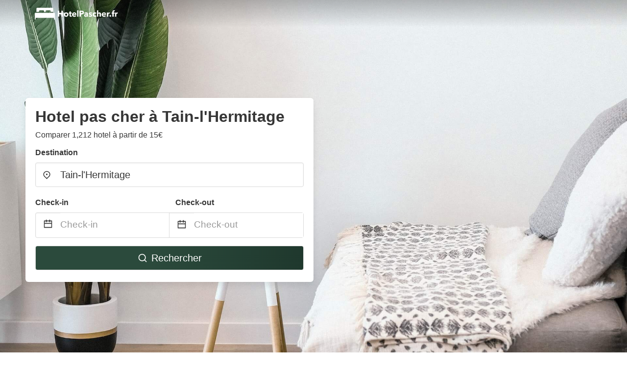

--- FILE ---
content_type: text/html
request_url: https://www.hotelpascher.fr/tain-lhermitage-france
body_size: 108280
content:
<!DOCTYPE html><html lang="fr-FR"><head><meta charSet="utf-8"/><meta name="viewport" content="width=device-width, initial-scale=1.0"/><title>Hotel pas cher à Tain-l&#x27;Hermitage à partir de 15€ | hotelpascher.fr</title><meta name="title" content="Hotel pas cher à Tain-l&#x27;Hermitage à partir de 15€ | hotelpascher.fr"/><meta name="description" content="À partir de 15€/nuit - Comparer 1,212 hotel dans la zone Tain-l&#x27;Hermitage! Trouver facilement les meilleures offres pas cher et économiser jusqu&#x27;à 70% avec hotelpascher.fr"/><link rel="canonical" href="https://www.hotelpascher.fr/tain-lhermitage-france"/><link rel="icon" type="image/x-icon" href="https://storage.googleapis.com/vhr-gcp-usa/logos/hotel-favicon/favicon.ico"/><link rel="icon" type="image/png" href="https://storage.googleapis.com/vhr-gcp-usa/logos/hotel-favicon/favicon-32x32.png" sizes="32x32"/><link rel="icon" type="image/png" href="https://storage.googleapis.com/vhr-gcp-usa/logos/hotel-favicon/favicon-16x16.png" sizes="16x16"/><meta property="og:title" content="Hotel pas cher à Tain-l&#x27;Hermitage à partir de 15€ | hotelpascher.fr"/><meta property="og:description" content="À partir de 15€/nuit - Comparer 1,212 hotel dans la zone Tain-l&#x27;Hermitage! Trouver facilement les meilleures offres pas cher et économiser jusqu&#x27;à 70% avec hotelpascher.fr"/><meta name="agd-partner-manual-verification"/><meta name="next-head-count" content="12"/><link rel="preload" href="/_next/static/css/09b51551a1dee98fd52f.css" as="style"/><link rel="stylesheet" href="/_next/static/css/09b51551a1dee98fd52f.css"/><link rel="preload" href="/_next/static/css/baeaa0c79a50d7adec47.css" as="style"/><link rel="stylesheet" href="/_next/static/css/baeaa0c79a50d7adec47.css"/><link rel="preload" href="/_next/static/chunks/main-d4df3cd2b38c1db3cb56.js" as="script"/><link rel="preload" href="/_next/static/chunks/webpack-3ebd2e4c5f70455fd5df.js" as="script"/><link rel="preload" href="/_next/static/chunks/framework.b253b3073c52263d0437.js" as="script"/><link rel="preload" href="/_next/static/chunks/36e48897.86997c975d91371e6ba3.js" as="script"/><link rel="preload" href="/_next/static/chunks/commons.88ae839944f595391cb8.js" as="script"/><link rel="preload" href="/_next/static/chunks/pages/_app-f5b954e96be545996281.js" as="script"/><link rel="preload" href="/_next/static/chunks/62cf2826.4db01173ba49bdcd0676.js" as="script"/><link rel="preload" href="/_next/static/chunks/a29ae703.1f4aba1e12321f56e7f1.js" as="script"/><link rel="preload" href="/_next/static/chunks/4c744e84.30dcdc950a365763ac65.js" as="script"/><link rel="preload" href="/_next/static/chunks/c8eae200.8e6749ae539e1e2c5ab1.js" as="script"/><link rel="preload" href="/_next/static/chunks/fe31f82c.1d4d7c27e449e33f54b1.js" as="script"/><link rel="preload" href="/_next/static/chunks/29107295.ae8513df729d18f6a62a.js" as="script"/><link rel="preload" href="/_next/static/chunks/pages/%5Bmc-slug%5D-8a810dabb37a3feda2ff.js" as="script"/></head><body><div id="__next"><section class="hero is-medium is-bold" style="background-image:url(https://vhr-public.s3.us-west-2.amazonaws.com/images/landings/image_placeholder_24.jpeg);background-size:cover;background-position:center"><div class="hero-head"><nav class="navbar-gradient-background navbar"><div class="container"><div class="navbar-brand"><a class="navbar-item navbar-logo" href="/"><img src="https://vhr-public.s3.us-west-2.amazonaws.com/logos/fr_hotel/fr_hotel_white.png" alt="Logo"/></a></div></div></nav></div><div class="hero-body"><div class="container"><div class="row"><div class="columns"><div class="column is-half-desktop is-two-third-tablet is-fullwidth-mobile px-0"><div class="box search-box"><h1 class="title has-text-dark pb-0 mb-2">Hotel pas cher à Tain-l&#x27;Hermitage</h1><p class="has-text-dark">Comparer 1,212 hotel à partir de 15€</p><div class="section py-1 pt-3 px-0"><div class="row pb-2"><div class="field"><label class="label">Destination</label><div class="control has-icons-left"><div role="combobox" aria-haspopup="listbox" aria-owns="react-autowhatever-1" aria-expanded="false" class="react-autosuggest__container"><div><input type="text" value="Tain-l&#x27;Hermitage" autoComplete="off" aria-autocomplete="list" aria-controls="react-autowhatever-1" class="input is-medium" placeholder="Tain-l&#x27;Hermitage"/></div><div id="react-autowhatever-1" role="listbox" class="autocomplete-dropdown-container rounded-corner" style="position:absolute;top:110%;left:0;width:100%;box-shadow:0px 6px 16px rgba(0, 0, 0, 0.12);background-color:white;z-index:999"></div></div><span class="icon is-left has-text-dark map-icon-vertical-center"><svg stroke="currentColor" fill="currentColor" stroke-width="0" viewBox="0 0 24 24" height="1em" width="1em" xmlns="http://www.w3.org/2000/svg"><g><path fill="none" d="M0 0h24v24H0z"></path><path d="M12 23.728l-6.364-6.364a9 9 0 1 1 12.728 0L12 23.728zm4.95-7.778a7 7 0 1 0-9.9 0L12 20.9l4.95-4.95zM12 13a2 2 0 1 1 0-4 2 2 0 0 1 0 4z"></path></g></svg></span></div></div></div><div class="row pb-0"><div class="columns py-0 my-0 is-mobile"><div class="column is-half pb-2"><div class="field"><label class="label">Check-in</label></div></div><div class="column is-half pb-2"><div class="field"><label class="label">Check-out</label></div></div></div><div class="is-hidden-tablet"></div><div class="is-hidden-mobile"></div><div class="columns py-0 my-0"><div class="column is-full py-0 my-0 mc"><div class="DateRangePicker DateRangePicker_1"><div><div class="DateRangePickerInput DateRangePickerInput_1 DateRangePickerInput__withBorder DateRangePickerInput__withBorder_2"><button class="DateRangePickerInput_calendarIcon DateRangePickerInput_calendarIcon_1" type="button" aria-label="Interact with the calendar and add the check-in date for your trip."><svg stroke="currentColor" fill="currentColor" stroke-width="0" viewBox="0 0 24 24" class="has-text-dark calendar-icon" height="1em" width="1em" xmlns="http://www.w3.org/2000/svg"><g><path fill="none" d="M0 0h24v24H0z"></path><path d="M17 3h4a1 1 0 0 1 1 1v16a1 1 0 0 1-1 1H3a1 1 0 0 1-1-1V4a1 1 0 0 1 1-1h4V1h2v2h6V1h2v2zm-2 2H9v2H7V5H4v4h16V5h-3v2h-2V5zm5 6H4v8h16v-8z"></path></g></svg></button><div class="DateInput DateInput_1"><input type="text" class="DateInput_input DateInput_input_1" aria-label="Check-in" id="startDate" name="startDate" value="" placeholder="Check-in" autoComplete="off" aria-describedby="DateInput__screen-reader-message-startDate"/><p class="DateInput_screenReaderMessage DateInput_screenReaderMessage_1" id="DateInput__screen-reader-message-startDate">Navigate forward to interact with the calendar and select a date. Press the question mark key to get the keyboard shortcuts for changing dates.</p></div><div class="DateRangePickerInput_arrow DateRangePickerInput_arrow_1" aria-hidden="true" role="presentation"><svg stroke="currentColor" fill="currentColor" stroke-width="0" viewBox="0 0 24 24" class="has-text-dark calendar-icon-adjustment" height="1em" width="1em" xmlns="http://www.w3.org/2000/svg"><g><path fill="none" d="M0 0h24v24H0z"></path><path d="M17 3h4a1 1 0 0 1 1 1v16a1 1 0 0 1-1 1H3a1 1 0 0 1-1-1V4a1 1 0 0 1 1-1h4V1h2v2h6V1h2v2zm-2 2H9v2H7V5H4v4h16V5h-3v2h-2V5zm5 6H4v8h16v-8z"></path></g></svg></div><div class="DateInput DateInput_1"><input type="text" class="DateInput_input DateInput_input_1" aria-label="Check-out" id="endDate" name="endDate" value="" placeholder="Check-out" autoComplete="off" aria-describedby="DateInput__screen-reader-message-endDate"/><p class="DateInput_screenReaderMessage DateInput_screenReaderMessage_1" id="DateInput__screen-reader-message-endDate">Navigate backward to interact with the calendar and select a date. Press the question mark key to get the keyboard shortcuts for changing dates.</p></div></div></div></div></div></div></div><div class="row mt-4"><button class="button is-medium is-fullwidth mc-search-button has-text-white"><svg stroke="currentColor" fill="currentColor" stroke-width="0" viewBox="0 0 24 24" class="mr-2" height="1em" width="1em" xmlns="http://www.w3.org/2000/svg"><g><path fill="none" d="M0 0h24v24H0z"></path><path d="M18.031 16.617l4.283 4.282-1.415 1.415-4.282-4.283A8.96 8.96 0 0 1 11 20c-4.968 0-9-4.032-9-9s4.032-9 9-9 9 4.032 9 9a8.96 8.96 0 0 1-1.969 5.617zm-2.006-.742A6.977 6.977 0 0 0 18 11c0-3.868-3.133-7-7-7-3.868 0-7 3.132-7 7 0 3.867 3.132 7 7 7a6.977 6.977 0 0 0 4.875-1.975l.15-.15z"></path></g></svg>Rechercher</button></div></div></div></div></div></div></div></div><div class="hero-foot"><nav class="tabs is-fullwidth"><div class="container"><ul><li class="is-active mc-hero-tab-active"><a><span class="has-text-theme-color" href="#">Bonnes Affaires</span></a></li><li><a class="mc-hero-tab" href="#map"><span class="has-text-white">Carte</span></a></li><li><a class="mc-hero-tab" href="#amenities"><span class="has-text-white">Commodités</span></a></li><li><a class="mc-hero-tab" href="#price-distribution"><span class="has-text-white">Gamme de prix</span></a></li><li><a class="mc-hero-tab" href="#faqs"><span class="has-text-white">Guides de voyage et FAQ</span></a></li></ul></div></nav></div></section><section class="section"><div class="container"><div style="display:flex;flex-direction:row;align-items:center;justify-content:flex-start;margin-bottom:8px"><span style="padding-right:8px;color:#FFC039;font-size:18px"><svg stroke="currentColor" fill="currentColor" stroke-width="0" viewBox="0 0 320 512" height="1em" width="1em" xmlns="http://www.w3.org/2000/svg"><path d="M296 160H180.6l42.6-129.8C227.2 15 215.7 0 200 0H56C44 0 33.8 8.9 32.2 20.8l-32 240C-1.7 275.2 9.5 288 24 288h118.7L96.6 482.5c-3.6 15.2 8 29.5 23.3 29.5 8.4 0 16.4-4.4 20.8-12l176-304c9.3-15.9-2.2-36-20.7-36z"></path></svg></span><h3 class="subtitle has-text-theme-color">Save Up To 71%</h3></div><h2 class="title">Les meilleures offres de hotel pas cher à proximité de Tain-l&#x27;Hermitage</h2><div class="columns is-multiline"><div class="column is-one-quarter-widescreen is-one-third-desktop is-half-tablet"><div style="height:100%;display:flex;flex-direction:column;cursor:pointer" class="property-call-for-action-highlighter"><div class="carousel"><figure class="image has-ratio" style="position:relative"><div class="horizontalSlider___281Ls carousel__slider carousel__slider--horizontal" aria-live="polite" aria-label="slider" tabindex="0" role="listbox"><div class="carousel__slider-tray-wrapper carousel__slider-tray-wrap--horizontal"><div class="sliderTray___-vHFQ sliderAnimation___300FY carousel__slider-tray carousel__slider-tray--horizontal" style="width:400%;transform:translateX(0%) translateX(0px);flex-direction:row"><div tabindex="0" aria-selected="true" aria-label="slide" role="option" class="slide___3-Nqo slideHorizontal___1NzNV carousel__slide carousel__slide--visible" style="width:25%;padding-bottom:16.666666666666668%"><div class="slideInner___2mfX9 carousel__inner-slide"><figure class="image has-ratio is-3by2"><img class="rounded-corner image-fit image-background" src="https://q-xx.bstatic.com/xdata/images/hotel/max500/255316106.jpg?k=e2a27121df520b0f2b44017dbdee4d40a46524d8c6faf921e7952cab023cdaf9&amp;o=" alt="Auberge des platanes" loading="lazy"/></figure></div></div><div tabindex="-1" aria-selected="false" aria-label="slide" role="option" class="slide___3-Nqo slideHorizontal___1NzNV carousel__slide carousel__slide--hidden" style="width:25%;padding-bottom:16.666666666666668%"><div class="slideInner___2mfX9 carousel__inner-slide"><figure class="image has-ratio is-3by2"><img class="rounded-corner image-fit image-background" src="https://q-xx.bstatic.com/xdata/images/hotel/max500/255316125.jpg?k=c52d95881b81ead53e294a42d97285023304e49f9b627368e15e4d0703739d47&amp;o=" alt="Auberge des platanes" loading="lazy"/></figure></div></div><div tabindex="-1" aria-selected="false" aria-label="slide" role="option" class="slide___3-Nqo slideHorizontal___1NzNV carousel__slide carousel__slide--hidden" style="width:25%;padding-bottom:16.666666666666668%"><div class="slideInner___2mfX9 carousel__inner-slide"><figure class="image has-ratio is-3by2"><img class="rounded-corner image-fit image-background" src="https://q-xx.bstatic.com/xdata/images/hotel/max500/255316128.jpg?k=98a410d47e600507e084b955e019462bb1107681780ccd38138d8afc313f8c20&amp;o=" alt="Auberge des platanes" loading="lazy"/></figure></div></div><div tabindex="-1" aria-selected="false" aria-label="slide" role="option" class="slide___3-Nqo slideHorizontal___1NzNV carousel__slide carousel__slide--hidden" style="width:25%;padding-bottom:16.666666666666668%"><div class="slideInner___2mfX9 carousel__inner-slide"><figure class="image has-ratio is-3by2"><img class="rounded-corner image-fit image-background" src="https://q-xx.bstatic.com/xdata/images/hotel/max500/255316132.jpg?k=f9443db01eaf8348c4100fd56569fa6ba49adb0f3810c733bc159e2006e4e6a5&amp;o=" alt="Auberge des platanes" loading="lazy"/></figure></div></div></div></div></div><button type="button" aria-label="previous" class="buttonBack___1mlaL carousel__back-button" disabled="" style="height:28px;width:28px;position:absolute;top:50%;left:4px;transform:translateY(-50%);background-color:white;opacity:0.8;border:white;border-radius:50%"><div style="width:100%;height:100%;display:flex;flex-direction:column;align-items:center;justify-content:center"><svg stroke="currentColor" fill="currentColor" stroke-width="0" viewBox="0 0 320 512" style="color:black;font-size:16px" height="1em" width="1em" xmlns="http://www.w3.org/2000/svg"><path d="M34.52 239.03L228.87 44.69c9.37-9.37 24.57-9.37 33.94 0l22.67 22.67c9.36 9.36 9.37 24.52.04 33.9L131.49 256l154.02 154.75c9.34 9.38 9.32 24.54-.04 33.9l-22.67 22.67c-9.37 9.37-24.57 9.37-33.94 0L34.52 272.97c-9.37-9.37-9.37-24.57 0-33.94z"></path></svg></div></button><button type="button" aria-label="next" class="buttonNext___2mOCa carousel__next-button" style="height:28px;width:28px;position:absolute;top:50%;right:4px;transform:translateY(-50%);background-color:white;opacity:0.8;border:white;border-radius:50%"><div style="width:100%;height:100%;display:flex;flex-direction:column;align-items:center;justify-content:center"><svg stroke="currentColor" fill="currentColor" stroke-width="0" viewBox="0 0 320 512" style="color:black;font-size:16px" height="1em" width="1em" xmlns="http://www.w3.org/2000/svg"><path d="M285.476 272.971L91.132 467.314c-9.373 9.373-24.569 9.373-33.941 0l-22.667-22.667c-9.357-9.357-9.375-24.522-.04-33.901L188.505 256 34.484 101.255c-9.335-9.379-9.317-24.544.04-33.901l22.667-22.667c9.373-9.373 24.569-9.373 33.941 0L285.475 239.03c9.373 9.372 9.373 24.568.001 33.941z"></path></svg></div></button><div style="position:absolute;bottom:4px;left:4px;border-radius:4px;background-color:rgba(255, 255, 255, 0.85);padding:4px 8px;display:flex;flex-direction:row;align-items:center;justify-content:center;font-size:14px" class="has-text-dark is-hidden"><svg stroke="currentColor" fill="currentColor" stroke-width="0" viewBox="0 0 320 512" class="mr-1" height="1em" width="1em" xmlns="http://www.w3.org/2000/svg"><path d="M296 160H180.6l42.6-129.8C227.2 15 215.7 0 200 0H56C44 0 33.8 8.9 32.2 20.8l-32 240C-1.7 275.2 9.5 288 24 288h118.7L96.6 482.5c-3.6 15.2 8 29.5 23.3 29.5 8.4 0 16.4-4.4 20.8-12l176-304c9.3-15.9-2.2-36-20.7-36z"></path></svg></div></figure></div><div style="padding-top:8px;flex:1;display:flex;flex-direction:column;justify-content:space-between"><div><div style="font-size:16px" class="has-text-dark">Auberge des platanes</div><div style="font-size:14px;line-height:16pt" class="has-text-grey">auberge · 2 Invités · 1 Chambre</div></div><div style="margin-top:4px;font-size:16px;display:flex;flex-direction:row;align-items:flex-end;justify-content:space-between" class="has-text-dark"><div><div></div><div><b>71 €</b> <!-- -->/nuit</div></div><img src="https://firebasestorage.googleapis.com/v0/b/vacationhomerents-stage.appspot.com/o/MC%2FBooking.svg?alt=media&amp;token=b5174eeb-bf35-4740-b7eb-29d7b16b4503" style="height:16px;max-width:72px;object-fit:contain"/></div></div><div style="margin-top:8px;margin-bottom:8px" class="property-call-for-action-button">Voir l’offre</div></div></div><div class="column is-one-quarter-widescreen is-one-third-desktop is-half-tablet"><div style="height:100%;display:flex;flex-direction:column;cursor:pointer" class="property-call-for-action-highlighter"><div class="carousel"><figure class="image has-ratio" style="position:relative"><div class="horizontalSlider___281Ls carousel__slider carousel__slider--horizontal" aria-live="polite" aria-label="slider" tabindex="0" role="listbox"><div class="carousel__slider-tray-wrapper carousel__slider-tray-wrap--horizontal"><div class="sliderTray___-vHFQ sliderAnimation___300FY carousel__slider-tray carousel__slider-tray--horizontal" style="width:400%;transform:translateX(0%) translateX(0px);flex-direction:row"><div tabindex="0" aria-selected="true" aria-label="slide" role="option" class="slide___3-Nqo slideHorizontal___1NzNV carousel__slide carousel__slide--visible" style="width:25%;padding-bottom:16.666666666666668%"><div class="slideInner___2mfX9 carousel__inner-slide"><figure class="image has-ratio is-3by2"><img class="rounded-corner image-fit image-background" src="https://q-xx.bstatic.com/xdata/images/hotel/max500/92620074.jpg?k=c19bdf9d206c3c0fad468411c4be4c35e1af6ee6a4cdc3dd09ccb4972bd5610a&amp;o=" alt="Logis Le Nouvel" loading="lazy"/></figure></div></div><div tabindex="-1" aria-selected="false" aria-label="slide" role="option" class="slide___3-Nqo slideHorizontal___1NzNV carousel__slide carousel__slide--hidden" style="width:25%;padding-bottom:16.666666666666668%"><div class="slideInner___2mfX9 carousel__inner-slide"><figure class="image has-ratio is-3by2"><img class="rounded-corner image-fit image-background" src="https://q-xx.bstatic.com/xdata/images/hotel/max500/258698321.jpg?k=04d1aa2bb1b5cda9031cd291eb81c23ab1c6e8affbb58377ff064be094e4b404&amp;o=" alt="Logis Le Nouvel" loading="lazy"/></figure></div></div><div tabindex="-1" aria-selected="false" aria-label="slide" role="option" class="slide___3-Nqo slideHorizontal___1NzNV carousel__slide carousel__slide--hidden" style="width:25%;padding-bottom:16.666666666666668%"><div class="slideInner___2mfX9 carousel__inner-slide"><figure class="image has-ratio is-3by2"><img class="rounded-corner image-fit image-background" src="https://q-xx.bstatic.com/xdata/images/hotel/max500/258699243.jpg?k=ee480abeb951d65ff8b88be6435f968189b8811474293dcfe853cd7e4503c67b&amp;o=" alt="Logis Le Nouvel" loading="lazy"/></figure></div></div><div tabindex="-1" aria-selected="false" aria-label="slide" role="option" class="slide___3-Nqo slideHorizontal___1NzNV carousel__slide carousel__slide--hidden" style="width:25%;padding-bottom:16.666666666666668%"><div class="slideInner___2mfX9 carousel__inner-slide"><figure class="image has-ratio is-3by2"><img class="rounded-corner image-fit image-background" src="https://q-xx.bstatic.com/xdata/images/hotel/max500/469045363.jpg?k=27a9ab9031c6ee496aed4ec1e30316e2e5d6a25dca7e44811602d4ac72b8c6c0&amp;o=" alt="Logis Le Nouvel" loading="lazy"/></figure></div></div></div></div></div><button type="button" aria-label="previous" class="buttonBack___1mlaL carousel__back-button" disabled="" style="height:28px;width:28px;position:absolute;top:50%;left:4px;transform:translateY(-50%);background-color:white;opacity:0.8;border:white;border-radius:50%"><div style="width:100%;height:100%;display:flex;flex-direction:column;align-items:center;justify-content:center"><svg stroke="currentColor" fill="currentColor" stroke-width="0" viewBox="0 0 320 512" style="color:black;font-size:16px" height="1em" width="1em" xmlns="http://www.w3.org/2000/svg"><path d="M34.52 239.03L228.87 44.69c9.37-9.37 24.57-9.37 33.94 0l22.67 22.67c9.36 9.36 9.37 24.52.04 33.9L131.49 256l154.02 154.75c9.34 9.38 9.32 24.54-.04 33.9l-22.67 22.67c-9.37 9.37-24.57 9.37-33.94 0L34.52 272.97c-9.37-9.37-9.37-24.57 0-33.94z"></path></svg></div></button><button type="button" aria-label="next" class="buttonNext___2mOCa carousel__next-button" style="height:28px;width:28px;position:absolute;top:50%;right:4px;transform:translateY(-50%);background-color:white;opacity:0.8;border:white;border-radius:50%"><div style="width:100%;height:100%;display:flex;flex-direction:column;align-items:center;justify-content:center"><svg stroke="currentColor" fill="currentColor" stroke-width="0" viewBox="0 0 320 512" style="color:black;font-size:16px" height="1em" width="1em" xmlns="http://www.w3.org/2000/svg"><path d="M285.476 272.971L91.132 467.314c-9.373 9.373-24.569 9.373-33.941 0l-22.667-22.667c-9.357-9.357-9.375-24.522-.04-33.901L188.505 256 34.484 101.255c-9.335-9.379-9.317-24.544.04-33.901l22.667-22.667c9.373-9.373 24.569-9.373 33.941 0L285.475 239.03c9.373 9.372 9.373 24.568.001 33.941z"></path></svg></div></button><div style="position:absolute;bottom:4px;left:4px;border-radius:4px;background-color:rgba(255, 255, 255, 0.85);padding:4px 8px;display:flex;flex-direction:row;align-items:center;justify-content:center;font-size:14px" class="has-text-dark is-hidden"><svg stroke="currentColor" fill="currentColor" stroke-width="0" viewBox="0 0 320 512" class="mr-1" height="1em" width="1em" xmlns="http://www.w3.org/2000/svg"><path d="M296 160H180.6l42.6-129.8C227.2 15 215.7 0 200 0H56C44 0 33.8 8.9 32.2 20.8l-32 240C-1.7 275.2 9.5 288 24 288h118.7L96.6 482.5c-3.6 15.2 8 29.5 23.3 29.5 8.4 0 16.4-4.4 20.8-12l176-304c9.3-15.9-2.2-36-20.7-36z"></path></svg></div></figure></div><div style="padding-top:8px;flex:1;display:flex;flex-direction:column;justify-content:space-between"><div><div style="font-size:16px" class="has-text-dark">Logis Le Nouvel</div><div style="font-size:14px;line-height:16pt" class="has-text-grey">hôtel · 2 Invités · 1 Chambre</div></div><div style="margin-top:4px;font-size:16px;display:flex;flex-direction:row;align-items:flex-end;justify-content:space-between" class="has-text-dark"><div><div></div><div><b>78 €</b> <!-- -->/nuit</div></div><img src="https://storage.googleapis.com/vhr-gcp-usa/logos/expedia-logo.png" style="height:16px;max-width:72px;object-fit:contain"/></div></div><div style="margin-top:8px;margin-bottom:8px" class="property-call-for-action-button">Voir l’offre</div></div></div><div class="column is-one-quarter-widescreen is-one-third-desktop is-half-tablet"><div style="height:100%;display:flex;flex-direction:column;cursor:pointer" class="property-call-for-action-highlighter"><div class="carousel"><figure class="image has-ratio" style="position:relative"><div class="horizontalSlider___281Ls carousel__slider carousel__slider--horizontal" aria-live="polite" aria-label="slider" tabindex="0" role="listbox"><div class="carousel__slider-tray-wrapper carousel__slider-tray-wrap--horizontal"><div class="sliderTray___-vHFQ sliderAnimation___300FY carousel__slider-tray carousel__slider-tray--horizontal" style="width:400%;transform:translateX(0%) translateX(0px);flex-direction:row"><div tabindex="0" aria-selected="true" aria-label="slide" role="option" class="slide___3-Nqo slideHorizontal___1NzNV carousel__slide carousel__slide--visible" style="width:25%;padding-bottom:16.666666666666668%"><div class="slideInner___2mfX9 carousel__inner-slide"><figure class="image has-ratio is-3by2"><img class="rounded-corner image-fit image-background" src="https://q-xx.bstatic.com/xdata/images/hotel/max500/473152324.jpg?k=d8f2a59d9401a9c2bf84e3f3b083bdbad736b6db945f32d91e3d7e25d46af92f&amp;o=" alt="Hôtel de Lyon" loading="lazy"/></figure></div></div><div tabindex="-1" aria-selected="false" aria-label="slide" role="option" class="slide___3-Nqo slideHorizontal___1NzNV carousel__slide carousel__slide--hidden" style="width:25%;padding-bottom:16.666666666666668%"><div class="slideInner___2mfX9 carousel__inner-slide"><figure class="image has-ratio is-3by2"><img class="rounded-corner image-fit image-background" src="https://q-xx.bstatic.com/xdata/images/hotel/max500/408589547.jpg?k=dcc28fbc8dc45712dd6d2694708eb5d248f8af987570a7639bf09b174a0f84f3&amp;o=" alt="Hôtel de Lyon" loading="lazy"/></figure></div></div><div tabindex="-1" aria-selected="false" aria-label="slide" role="option" class="slide___3-Nqo slideHorizontal___1NzNV carousel__slide carousel__slide--hidden" style="width:25%;padding-bottom:16.666666666666668%"><div class="slideInner___2mfX9 carousel__inner-slide"><figure class="image has-ratio is-3by2"><img class="rounded-corner image-fit image-background" src="https://q-xx.bstatic.com/xdata/images/hotel/max500/473147275.jpg?k=6e336f598786d2f6148e0696b13172bbbf2de7186af427d700537351123dfe7e&amp;o=" alt="Hôtel de Lyon" loading="lazy"/></figure></div></div><div tabindex="-1" aria-selected="false" aria-label="slide" role="option" class="slide___3-Nqo slideHorizontal___1NzNV carousel__slide carousel__slide--hidden" style="width:25%;padding-bottom:16.666666666666668%"><div class="slideInner___2mfX9 carousel__inner-slide"><figure class="image has-ratio is-3by2"><img class="rounded-corner image-fit image-background" src="https://q-xx.bstatic.com/xdata/images/hotel/max500/473147311.jpg?k=7ef6e29c2858cbcd82520e19ca126736b9946e2c3d034f16bd7ab447ae1fd29f&amp;o=" alt="Hôtel de Lyon" loading="lazy"/></figure></div></div></div></div></div><button type="button" aria-label="previous" class="buttonBack___1mlaL carousel__back-button" disabled="" style="height:28px;width:28px;position:absolute;top:50%;left:4px;transform:translateY(-50%);background-color:white;opacity:0.8;border:white;border-radius:50%"><div style="width:100%;height:100%;display:flex;flex-direction:column;align-items:center;justify-content:center"><svg stroke="currentColor" fill="currentColor" stroke-width="0" viewBox="0 0 320 512" style="color:black;font-size:16px" height="1em" width="1em" xmlns="http://www.w3.org/2000/svg"><path d="M34.52 239.03L228.87 44.69c9.37-9.37 24.57-9.37 33.94 0l22.67 22.67c9.36 9.36 9.37 24.52.04 33.9L131.49 256l154.02 154.75c9.34 9.38 9.32 24.54-.04 33.9l-22.67 22.67c-9.37 9.37-24.57 9.37-33.94 0L34.52 272.97c-9.37-9.37-9.37-24.57 0-33.94z"></path></svg></div></button><button type="button" aria-label="next" class="buttonNext___2mOCa carousel__next-button" style="height:28px;width:28px;position:absolute;top:50%;right:4px;transform:translateY(-50%);background-color:white;opacity:0.8;border:white;border-radius:50%"><div style="width:100%;height:100%;display:flex;flex-direction:column;align-items:center;justify-content:center"><svg stroke="currentColor" fill="currentColor" stroke-width="0" viewBox="0 0 320 512" style="color:black;font-size:16px" height="1em" width="1em" xmlns="http://www.w3.org/2000/svg"><path d="M285.476 272.971L91.132 467.314c-9.373 9.373-24.569 9.373-33.941 0l-22.667-22.667c-9.357-9.357-9.375-24.522-.04-33.901L188.505 256 34.484 101.255c-9.335-9.379-9.317-24.544.04-33.901l22.667-22.667c9.373-9.373 24.569-9.373 33.941 0L285.475 239.03c9.373 9.372 9.373 24.568.001 33.941z"></path></svg></div></button><div style="position:absolute;bottom:4px;left:4px;border-radius:4px;background-color:rgba(255, 255, 255, 0.85);padding:4px 8px;display:flex;flex-direction:row;align-items:center;justify-content:center;font-size:14px" class="has-text-dark is-hidden"><svg stroke="currentColor" fill="currentColor" stroke-width="0" viewBox="0 0 320 512" class="mr-1" height="1em" width="1em" xmlns="http://www.w3.org/2000/svg"><path d="M296 160H180.6l42.6-129.8C227.2 15 215.7 0 200 0H56C44 0 33.8 8.9 32.2 20.8l-32 240C-1.7 275.2 9.5 288 24 288h118.7L96.6 482.5c-3.6 15.2 8 29.5 23.3 29.5 8.4 0 16.4-4.4 20.8-12l176-304c9.3-15.9-2.2-36-20.7-36z"></path></svg></div></figure></div><div style="padding-top:8px;flex:1;display:flex;flex-direction:column;justify-content:space-between"><div><div style="font-size:16px" class="has-text-dark">Hôtel de Lyon</div><div style="font-size:14px;line-height:16pt" class="has-text-grey">hôtel · 2 Invités · 1 Chambre</div></div><div style="margin-top:4px;font-size:16px;display:flex;flex-direction:row;align-items:flex-end;justify-content:space-between" class="has-text-dark"><div><div></div><div><b>73 €</b> <!-- -->/nuit</div></div><img src="https://firebasestorage.googleapis.com/v0/b/vacationhomerents-stage.appspot.com/o/MC%2FBooking.svg?alt=media&amp;token=b5174eeb-bf35-4740-b7eb-29d7b16b4503" style="height:16px;max-width:72px;object-fit:contain"/></div></div><div style="margin-top:8px;margin-bottom:8px" class="property-call-for-action-button">Voir l’offre</div></div></div><div class="column is-one-quarter-widescreen is-one-third-desktop is-half-tablet"><div style="height:100%;display:flex;flex-direction:column;cursor:pointer" class="property-call-for-action-highlighter"><div class="carousel"><figure class="image has-ratio" style="position:relative"><div class="horizontalSlider___281Ls carousel__slider carousel__slider--horizontal" aria-live="polite" aria-label="slider" tabindex="0" role="listbox"><div class="carousel__slider-tray-wrapper carousel__slider-tray-wrap--horizontal"><div class="sliderTray___-vHFQ sliderAnimation___300FY carousel__slider-tray carousel__slider-tray--horizontal" style="width:400%;transform:translateX(0%) translateX(0px);flex-direction:row"><div tabindex="0" aria-selected="true" aria-label="slide" role="option" class="slide___3-Nqo slideHorizontal___1NzNV carousel__slide carousel__slide--visible" style="width:25%;padding-bottom:16.666666666666668%"><div class="slideInner___2mfX9 carousel__inner-slide"><figure class="image has-ratio is-3by2"><img class="rounded-corner image-fit image-background" src="https://q-xx.bstatic.com/xdata/images/hotel/max500/72250209.jpg?k=ee4964bbf716f994a5b3edeefa9ce4345a5c5ebcd7146c131b25ecbf340a17a6&amp;o=" alt="Premiere Classe Valence Nord - Saint Marcel Les Valence" loading="lazy"/></figure></div></div><div tabindex="-1" aria-selected="false" aria-label="slide" role="option" class="slide___3-Nqo slideHorizontal___1NzNV carousel__slide carousel__slide--hidden" style="width:25%;padding-bottom:16.666666666666668%"><div class="slideInner___2mfX9 carousel__inner-slide"><figure class="image has-ratio is-3by2"><img class="rounded-corner image-fit image-background" src="https://q-xx.bstatic.com/xdata/images/hotel/max500/49358131.jpg?k=e4496e8e7c65374a285c4ebac2d898ba59a5d3f2957a6f2199e0fbb6839abb48&amp;o=" alt="Premiere Classe Valence Nord - Saint Marcel Les Valence" loading="lazy"/></figure></div></div><div tabindex="-1" aria-selected="false" aria-label="slide" role="option" class="slide___3-Nqo slideHorizontal___1NzNV carousel__slide carousel__slide--hidden" style="width:25%;padding-bottom:16.666666666666668%"><div class="slideInner___2mfX9 carousel__inner-slide"><figure class="image has-ratio is-3by2"><img class="rounded-corner image-fit image-background" src="https://q-xx.bstatic.com/xdata/images/hotel/max500/90207660.jpg?k=4f0e4e5789ecbae3ad066e1b6b09c6f7514406bdae07359d9370c525fb16e10e&amp;o=" alt="Premiere Classe Valence Nord - Saint Marcel Les Valence" loading="lazy"/></figure></div></div><div tabindex="-1" aria-selected="false" aria-label="slide" role="option" class="slide___3-Nqo slideHorizontal___1NzNV carousel__slide carousel__slide--hidden" style="width:25%;padding-bottom:16.666666666666668%"><div class="slideInner___2mfX9 carousel__inner-slide"><figure class="image has-ratio is-3by2"><img class="rounded-corner image-fit image-background" src="https://q-xx.bstatic.com/xdata/images/hotel/max500/90207638.jpg?k=a55c03e0f88616f357d36c8c23ed9eb0ffae58aef30ecf5510a8b66083039931&amp;o=" alt="Premiere Classe Valence Nord - Saint Marcel Les Valence" loading="lazy"/></figure></div></div></div></div></div><button type="button" aria-label="previous" class="buttonBack___1mlaL carousel__back-button" disabled="" style="height:28px;width:28px;position:absolute;top:50%;left:4px;transform:translateY(-50%);background-color:white;opacity:0.8;border:white;border-radius:50%"><div style="width:100%;height:100%;display:flex;flex-direction:column;align-items:center;justify-content:center"><svg stroke="currentColor" fill="currentColor" stroke-width="0" viewBox="0 0 320 512" style="color:black;font-size:16px" height="1em" width="1em" xmlns="http://www.w3.org/2000/svg"><path d="M34.52 239.03L228.87 44.69c9.37-9.37 24.57-9.37 33.94 0l22.67 22.67c9.36 9.36 9.37 24.52.04 33.9L131.49 256l154.02 154.75c9.34 9.38 9.32 24.54-.04 33.9l-22.67 22.67c-9.37 9.37-24.57 9.37-33.94 0L34.52 272.97c-9.37-9.37-9.37-24.57 0-33.94z"></path></svg></div></button><button type="button" aria-label="next" class="buttonNext___2mOCa carousel__next-button" style="height:28px;width:28px;position:absolute;top:50%;right:4px;transform:translateY(-50%);background-color:white;opacity:0.8;border:white;border-radius:50%"><div style="width:100%;height:100%;display:flex;flex-direction:column;align-items:center;justify-content:center"><svg stroke="currentColor" fill="currentColor" stroke-width="0" viewBox="0 0 320 512" style="color:black;font-size:16px" height="1em" width="1em" xmlns="http://www.w3.org/2000/svg"><path d="M285.476 272.971L91.132 467.314c-9.373 9.373-24.569 9.373-33.941 0l-22.667-22.667c-9.357-9.357-9.375-24.522-.04-33.901L188.505 256 34.484 101.255c-9.335-9.379-9.317-24.544.04-33.901l22.667-22.667c9.373-9.373 24.569-9.373 33.941 0L285.475 239.03c9.373 9.372 9.373 24.568.001 33.941z"></path></svg></div></button><div style="position:absolute;bottom:4px;left:4px;border-radius:4px;background-color:rgba(255, 255, 255, 0.85);padding:4px 8px;display:flex;flex-direction:row;align-items:center;justify-content:center;font-size:14px" class="has-text-dark is-hidden"><svg stroke="currentColor" fill="currentColor" stroke-width="0" viewBox="0 0 320 512" class="mr-1" height="1em" width="1em" xmlns="http://www.w3.org/2000/svg"><path d="M296 160H180.6l42.6-129.8C227.2 15 215.7 0 200 0H56C44 0 33.8 8.9 32.2 20.8l-32 240C-1.7 275.2 9.5 288 24 288h118.7L96.6 482.5c-3.6 15.2 8 29.5 23.3 29.5 8.4 0 16.4-4.4 20.8-12l176-304c9.3-15.9-2.2-36-20.7-36z"></path></svg></div></figure></div><div style="padding-top:8px;flex:1;display:flex;flex-direction:column;justify-content:space-between"><div><span style="font-size:14px;line-height:16pt;vertical-align:center;margin-bottom:4px" class="has-text-dark mr-1"><svg stroke="currentColor" fill="currentColor" stroke-width="0" viewBox="0 0 576 512" style="color:rgba(255, 55, 91, 1);position:relative;top:1px;margin-right:4px" height="1em" width="1em" xmlns="http://www.w3.org/2000/svg"><path d="M259.3 17.8L194 150.2 47.9 171.5c-26.2 3.8-36.7 36.1-17.7 54.6l105.7 103-25 145.5c-4.5 26.3 23.2 46 46.4 33.7L288 439.6l130.7 68.7c23.2 12.2 50.9-7.4 46.4-33.7l-25-145.5 105.7-103c19-18.5 8.5-50.8-17.7-54.6L382 150.2 316.7 17.8c-11.7-23.6-45.6-23.9-57.4 0z"></path></svg>8.6<!-- --> (<!-- -->760<!-- --> <!-- -->avis<!-- -->)</span><div style="font-size:16px" class="has-text-dark">Premiere Classe Valence Nord - Saint Marcel Les Valence</div><div style="font-size:14px;line-height:16pt" class="has-text-grey">hôtel · 2 Invités · 1 Chambre</div></div><div style="margin-top:4px;font-size:16px;display:flex;flex-direction:row;align-items:flex-end;justify-content:space-between" class="has-text-dark"><div><div></div><div><b>47 €</b> <!-- -->/nuit</div></div><img src="https://firebasestorage.googleapis.com/v0/b/vacationhomerents-stage.appspot.com/o/MC%2FBooking.svg?alt=media&amp;token=b5174eeb-bf35-4740-b7eb-29d7b16b4503" style="height:16px;max-width:72px;object-fit:contain"/></div></div><div style="margin-top:8px;margin-bottom:8px" class="property-call-for-action-button">Voir l’offre</div></div></div><div class="column is-one-quarter-widescreen is-one-third-desktop is-half-tablet"><div style="height:100%;display:flex;flex-direction:column;cursor:pointer" class="property-call-for-action-highlighter"><div class="carousel"><figure class="image has-ratio" style="position:relative"><div class="horizontalSlider___281Ls carousel__slider carousel__slider--horizontal" aria-live="polite" aria-label="slider" tabindex="0" role="listbox"><div class="carousel__slider-tray-wrapper carousel__slider-tray-wrap--horizontal"><div class="sliderTray___-vHFQ sliderAnimation___300FY carousel__slider-tray carousel__slider-tray--horizontal" style="width:400%;transform:translateX(0%) translateX(0px);flex-direction:row"><div tabindex="0" aria-selected="true" aria-label="slide" role="option" class="slide___3-Nqo slideHorizontal___1NzNV carousel__slide carousel__slide--visible" style="width:25%;padding-bottom:16.666666666666668%"><div class="slideInner___2mfX9 carousel__inner-slide"><figure class="image has-ratio is-3by2"><img class="rounded-corner image-fit image-background" src="https://q-xx.bstatic.com/xdata/images/hotel/max500/39331980.jpg?k=da353de8a4072a3c44a44b462021c190bc44017de8c2b3f295fb2fe6854e424c&amp;o=" alt="Hôtel Les Portes du Vercors" loading="lazy"/></figure></div></div><div tabindex="-1" aria-selected="false" aria-label="slide" role="option" class="slide___3-Nqo slideHorizontal___1NzNV carousel__slide carousel__slide--hidden" style="width:25%;padding-bottom:16.666666666666668%"><div class="slideInner___2mfX9 carousel__inner-slide"><figure class="image has-ratio is-3by2"><img class="rounded-corner image-fit image-background" src="https://q-xx.bstatic.com/xdata/images/hotel/max500/39331953.jpg?k=2ea6c4a7411fa3c50be633840a2384c0773ecc275d1f258c1e4053f07d91e8b2&amp;o=" alt="Hôtel Les Portes du Vercors" loading="lazy"/></figure></div></div><div tabindex="-1" aria-selected="false" aria-label="slide" role="option" class="slide___3-Nqo slideHorizontal___1NzNV carousel__slide carousel__slide--hidden" style="width:25%;padding-bottom:16.666666666666668%"><div class="slideInner___2mfX9 carousel__inner-slide"><figure class="image has-ratio is-3by2"><img class="rounded-corner image-fit image-background" src="https://q-xx.bstatic.com/xdata/images/hotel/max500/39331944.jpg?k=43dff89ec9841fdc1f9591fce4a1c9faf849419ee666513d43dedfbaeed3b54e&amp;o=" alt="Hôtel Les Portes du Vercors" loading="lazy"/></figure></div></div><div tabindex="-1" aria-selected="false" aria-label="slide" role="option" class="slide___3-Nqo slideHorizontal___1NzNV carousel__slide carousel__slide--hidden" style="width:25%;padding-bottom:16.666666666666668%"><div class="slideInner___2mfX9 carousel__inner-slide"><figure class="image has-ratio is-3by2"><img class="rounded-corner image-fit image-background" src="https://q-xx.bstatic.com/xdata/images/hotel/max500/39331946.jpg?k=0f64bb311681e5965fe7122e5bc7d6d6474310ec144a01b41d350bfb228b5bc7&amp;o=" alt="Hôtel Les Portes du Vercors" loading="lazy"/></figure></div></div></div></div></div><button type="button" aria-label="previous" class="buttonBack___1mlaL carousel__back-button" disabled="" style="height:28px;width:28px;position:absolute;top:50%;left:4px;transform:translateY(-50%);background-color:white;opacity:0.8;border:white;border-radius:50%"><div style="width:100%;height:100%;display:flex;flex-direction:column;align-items:center;justify-content:center"><svg stroke="currentColor" fill="currentColor" stroke-width="0" viewBox="0 0 320 512" style="color:black;font-size:16px" height="1em" width="1em" xmlns="http://www.w3.org/2000/svg"><path d="M34.52 239.03L228.87 44.69c9.37-9.37 24.57-9.37 33.94 0l22.67 22.67c9.36 9.36 9.37 24.52.04 33.9L131.49 256l154.02 154.75c9.34 9.38 9.32 24.54-.04 33.9l-22.67 22.67c-9.37 9.37-24.57 9.37-33.94 0L34.52 272.97c-9.37-9.37-9.37-24.57 0-33.94z"></path></svg></div></button><button type="button" aria-label="next" class="buttonNext___2mOCa carousel__next-button" style="height:28px;width:28px;position:absolute;top:50%;right:4px;transform:translateY(-50%);background-color:white;opacity:0.8;border:white;border-radius:50%"><div style="width:100%;height:100%;display:flex;flex-direction:column;align-items:center;justify-content:center"><svg stroke="currentColor" fill="currentColor" stroke-width="0" viewBox="0 0 320 512" style="color:black;font-size:16px" height="1em" width="1em" xmlns="http://www.w3.org/2000/svg"><path d="M285.476 272.971L91.132 467.314c-9.373 9.373-24.569 9.373-33.941 0l-22.667-22.667c-9.357-9.357-9.375-24.522-.04-33.901L188.505 256 34.484 101.255c-9.335-9.379-9.317-24.544.04-33.901l22.667-22.667c9.373-9.373 24.569-9.373 33.941 0L285.475 239.03c9.373 9.372 9.373 24.568.001 33.941z"></path></svg></div></button><div style="position:absolute;bottom:4px;left:4px;border-radius:4px;background-color:rgba(255, 255, 255, 0.85);padding:4px 8px;display:flex;flex-direction:row;align-items:center;justify-content:center;font-size:14px" class="has-text-dark is-hidden"><svg stroke="currentColor" fill="currentColor" stroke-width="0" viewBox="0 0 320 512" class="mr-1" height="1em" width="1em" xmlns="http://www.w3.org/2000/svg"><path d="M296 160H180.6l42.6-129.8C227.2 15 215.7 0 200 0H56C44 0 33.8 8.9 32.2 20.8l-32 240C-1.7 275.2 9.5 288 24 288h118.7L96.6 482.5c-3.6 15.2 8 29.5 23.3 29.5 8.4 0 16.4-4.4 20.8-12l176-304c9.3-15.9-2.2-36-20.7-36z"></path></svg></div></figure></div><div style="padding-top:8px;flex:1;display:flex;flex-direction:column;justify-content:space-between"><div><span style="font-size:14px;line-height:16pt;vertical-align:center;margin-bottom:4px" class="has-text-dark mr-1"><svg stroke="currentColor" fill="currentColor" stroke-width="0" viewBox="0 0 576 512" style="color:rgba(255, 55, 91, 1);position:relative;top:1px;margin-right:4px" height="1em" width="1em" xmlns="http://www.w3.org/2000/svg"><path d="M259.3 17.8L194 150.2 47.9 171.5c-26.2 3.8-36.7 36.1-17.7 54.6l105.7 103-25 145.5c-4.5 26.3 23.2 46 46.4 33.7L288 439.6l130.7 68.7c23.2 12.2 50.9-7.4 46.4-33.7l-25-145.5 105.7-103c19-18.5 8.5-50.8-17.7-54.6L382 150.2 316.7 17.8c-11.7-23.6-45.6-23.9-57.4 0z"></path></svg>7.4<!-- --> (<!-- -->36<!-- --> <!-- -->avis<!-- -->)</span><div style="font-size:16px" class="has-text-dark">Hôtel Les Portes du Vercors</div><div style="font-size:14px;line-height:16pt" class="has-text-grey">hôtel · 2 Invités · 1 Chambre</div></div><div style="margin-top:4px;font-size:16px;display:flex;flex-direction:row;align-items:flex-end;justify-content:space-between" class="has-text-dark"><div><div></div><div><b>82 €</b> <!-- -->/nuit</div></div><img src="https://firebasestorage.googleapis.com/v0/b/vacationhomerents-stage.appspot.com/o/MC%2FBooking.svg?alt=media&amp;token=b5174eeb-bf35-4740-b7eb-29d7b16b4503" style="height:16px;max-width:72px;object-fit:contain"/></div></div><div style="margin-top:8px;margin-bottom:8px" class="property-call-for-action-button">Voir l’offre</div></div></div><div class="column is-one-quarter-widescreen is-one-third-desktop is-half-tablet"><div style="height:100%;display:flex;flex-direction:column;cursor:pointer" class="property-call-for-action-highlighter"><div class="carousel"><figure class="image has-ratio" style="position:relative"><div class="horizontalSlider___281Ls carousel__slider carousel__slider--horizontal" aria-live="polite" aria-label="slider" tabindex="0" role="listbox"><div class="carousel__slider-tray-wrapper carousel__slider-tray-wrap--horizontal"><div class="sliderTray___-vHFQ sliderAnimation___300FY carousel__slider-tray carousel__slider-tray--horizontal" style="width:400%;transform:translateX(0%) translateX(0px);flex-direction:row"><div tabindex="0" aria-selected="true" aria-label="slide" role="option" class="slide___3-Nqo slideHorizontal___1NzNV carousel__slide carousel__slide--visible" style="width:25%;padding-bottom:16.666666666666668%"><div class="slideInner___2mfX9 carousel__inner-slide"><figure class="image has-ratio is-3by2"><img class="rounded-corner image-fit image-background" src="https://q-xx.bstatic.com/xdata/images/hotel/max500/443634086.jpg?k=0419ebe7faa15ee4ba86fb14c022f675ccdf84cb87c858b0357679b7808bd66a&amp;o=" alt="Noemys Valence Nord - ex Mona Lisa" loading="lazy"/></figure></div></div><div tabindex="-1" aria-selected="false" aria-label="slide" role="option" class="slide___3-Nqo slideHorizontal___1NzNV carousel__slide carousel__slide--hidden" style="width:25%;padding-bottom:16.666666666666668%"><div class="slideInner___2mfX9 carousel__inner-slide"><figure class="image has-ratio is-3by2"><img class="rounded-corner image-fit image-background" src="https://q-xx.bstatic.com/xdata/images/hotel/max500/262516872.jpg?k=bcfffa9e8878313030d516add41a11cc85126e8268aaca656849887a5b121303&amp;o=" alt="Noemys Valence Nord - ex Mona Lisa" loading="lazy"/></figure></div></div><div tabindex="-1" aria-selected="false" aria-label="slide" role="option" class="slide___3-Nqo slideHorizontal___1NzNV carousel__slide carousel__slide--hidden" style="width:25%;padding-bottom:16.666666666666668%"><div class="slideInner___2mfX9 carousel__inner-slide"><figure class="image has-ratio is-3by2"><img class="rounded-corner image-fit image-background" src="https://q-xx.bstatic.com/xdata/images/hotel/max500/262515885.jpg?k=84cd3efb83b9f9ebdbb5d8c5acffbcf9d01b869360486e7a271f3b51d66b5f54&amp;o=" alt="Noemys Valence Nord - ex Mona Lisa" loading="lazy"/></figure></div></div><div tabindex="-1" aria-selected="false" aria-label="slide" role="option" class="slide___3-Nqo slideHorizontal___1NzNV carousel__slide carousel__slide--hidden" style="width:25%;padding-bottom:16.666666666666668%"><div class="slideInner___2mfX9 carousel__inner-slide"><figure class="image has-ratio is-3by2"><img class="rounded-corner image-fit image-background" src="https://q-xx.bstatic.com/xdata/images/hotel/max500/262516857.jpg?k=7824d4aa77f9220b7b2b921b9f265bd8818a3b611acd3084670f27837a07c7b9&amp;o=" alt="Noemys Valence Nord - ex Mona Lisa" loading="lazy"/></figure></div></div></div></div></div><button type="button" aria-label="previous" class="buttonBack___1mlaL carousel__back-button" disabled="" style="height:28px;width:28px;position:absolute;top:50%;left:4px;transform:translateY(-50%);background-color:white;opacity:0.8;border:white;border-radius:50%"><div style="width:100%;height:100%;display:flex;flex-direction:column;align-items:center;justify-content:center"><svg stroke="currentColor" fill="currentColor" stroke-width="0" viewBox="0 0 320 512" style="color:black;font-size:16px" height="1em" width="1em" xmlns="http://www.w3.org/2000/svg"><path d="M34.52 239.03L228.87 44.69c9.37-9.37 24.57-9.37 33.94 0l22.67 22.67c9.36 9.36 9.37 24.52.04 33.9L131.49 256l154.02 154.75c9.34 9.38 9.32 24.54-.04 33.9l-22.67 22.67c-9.37 9.37-24.57 9.37-33.94 0L34.52 272.97c-9.37-9.37-9.37-24.57 0-33.94z"></path></svg></div></button><button type="button" aria-label="next" class="buttonNext___2mOCa carousel__next-button" style="height:28px;width:28px;position:absolute;top:50%;right:4px;transform:translateY(-50%);background-color:white;opacity:0.8;border:white;border-radius:50%"><div style="width:100%;height:100%;display:flex;flex-direction:column;align-items:center;justify-content:center"><svg stroke="currentColor" fill="currentColor" stroke-width="0" viewBox="0 0 320 512" style="color:black;font-size:16px" height="1em" width="1em" xmlns="http://www.w3.org/2000/svg"><path d="M285.476 272.971L91.132 467.314c-9.373 9.373-24.569 9.373-33.941 0l-22.667-22.667c-9.357-9.357-9.375-24.522-.04-33.901L188.505 256 34.484 101.255c-9.335-9.379-9.317-24.544.04-33.901l22.667-22.667c9.373-9.373 24.569-9.373 33.941 0L285.475 239.03c9.373 9.372 9.373 24.568.001 33.941z"></path></svg></div></button><div style="position:absolute;bottom:4px;left:4px;border-radius:4px;background-color:rgba(255, 255, 255, 0.85);padding:4px 8px;display:flex;flex-direction:row;align-items:center;justify-content:center;font-size:14px" class="has-text-dark is-hidden"><svg stroke="currentColor" fill="currentColor" stroke-width="0" viewBox="0 0 320 512" class="mr-1" height="1em" width="1em" xmlns="http://www.w3.org/2000/svg"><path d="M296 160H180.6l42.6-129.8C227.2 15 215.7 0 200 0H56C44 0 33.8 8.9 32.2 20.8l-32 240C-1.7 275.2 9.5 288 24 288h118.7L96.6 482.5c-3.6 15.2 8 29.5 23.3 29.5 8.4 0 16.4-4.4 20.8-12l176-304c9.3-15.9-2.2-36-20.7-36z"></path></svg></div></figure></div><div style="padding-top:8px;flex:1;display:flex;flex-direction:column;justify-content:space-between"><div><span style="font-size:14px;line-height:16pt;vertical-align:center;margin-bottom:4px" class="has-text-dark mr-1"><svg stroke="currentColor" fill="currentColor" stroke-width="0" viewBox="0 0 576 512" style="color:rgba(255, 55, 91, 1);position:relative;top:1px;margin-right:4px" height="1em" width="1em" xmlns="http://www.w3.org/2000/svg"><path d="M259.3 17.8L194 150.2 47.9 171.5c-26.2 3.8-36.7 36.1-17.7 54.6l105.7 103-25 145.5c-4.5 26.3 23.2 46 46.4 33.7L288 439.6l130.7 68.7c23.2 12.2 50.9-7.4 46.4-33.7l-25-145.5 105.7-103c19-18.5 8.5-50.8-17.7-54.6L382 150.2 316.7 17.8c-11.7-23.6-45.6-23.9-57.4 0z"></path></svg>8.0<!-- --> (<!-- -->615<!-- --> <!-- -->avis<!-- -->)</span><div style="font-size:16px" class="has-text-dark">Noemys Valence Nord - ex Mona Lisa</div><div style="font-size:14px;line-height:16pt" class="has-text-grey">hôtel · 2 Invités · 1 Chambre</div></div><div style="margin-top:4px;font-size:16px;display:flex;flex-direction:row;align-items:flex-end;justify-content:space-between" class="has-text-dark"><div><div></div><div><b>78 €</b> <!-- -->/nuit</div></div><img src="https://firebasestorage.googleapis.com/v0/b/vacationhomerents-stage.appspot.com/o/MC%2FBooking.svg?alt=media&amp;token=b5174eeb-bf35-4740-b7eb-29d7b16b4503" style="height:16px;max-width:72px;object-fit:contain"/></div></div><div style="margin-top:8px;margin-bottom:8px" class="property-call-for-action-button">Voir l’offre</div></div></div><div class="column is-one-quarter-widescreen is-one-third-desktop is-half-tablet"><div style="height:100%;display:flex;flex-direction:column;cursor:pointer" class="property-call-for-action-highlighter"><div class="carousel"><figure class="image has-ratio" style="position:relative"><div class="horizontalSlider___281Ls carousel__slider carousel__slider--horizontal" aria-live="polite" aria-label="slider" tabindex="0" role="listbox"><div class="carousel__slider-tray-wrapper carousel__slider-tray-wrap--horizontal"><div class="sliderTray___-vHFQ sliderAnimation___300FY carousel__slider-tray carousel__slider-tray--horizontal" style="width:400%;transform:translateX(0%) translateX(0px);flex-direction:row"><div tabindex="0" aria-selected="true" aria-label="slide" role="option" class="slide___3-Nqo slideHorizontal___1NzNV carousel__slide carousel__slide--visible" style="width:25%;padding-bottom:16.666666666666668%"><div class="slideInner___2mfX9 carousel__inner-slide"><figure class="image has-ratio is-3by2"><img class="rounded-corner image-fit image-background" src="https://q-xx.bstatic.com/xdata/images/hotel/max500/65400474.jpg?k=9c739af4e88b9f382ba8d0e3b814bc04cf78962c5ea24b912836f106194c6b67&amp;o=" alt="Appart’hôtel Hevea" loading="lazy"/></figure></div></div><div tabindex="-1" aria-selected="false" aria-label="slide" role="option" class="slide___3-Nqo slideHorizontal___1NzNV carousel__slide carousel__slide--hidden" style="width:25%;padding-bottom:16.666666666666668%"><div class="slideInner___2mfX9 carousel__inner-slide"><figure class="image has-ratio is-3by2"><img class="rounded-corner image-fit image-background" src="https://q-xx.bstatic.com/xdata/images/hotel/max500/441275797.jpg?k=4d7ef5891b31502c6c1f899d57d4816225bcdfe998af18eaa7a8ad7551ce8fb7&amp;o=" alt="Appart’hôtel Hevea" loading="lazy"/></figure></div></div><div tabindex="-1" aria-selected="false" aria-label="slide" role="option" class="slide___3-Nqo slideHorizontal___1NzNV carousel__slide carousel__slide--hidden" style="width:25%;padding-bottom:16.666666666666668%"><div class="slideInner___2mfX9 carousel__inner-slide"><figure class="image has-ratio is-3by2"><img class="rounded-corner image-fit image-background" src="https://q-xx.bstatic.com/xdata/images/hotel/max500/438717669.jpg?k=69f1f4f6de65756371a3b1d59c69fc59d123885ed31decd9feb509ed91187a30&amp;o=" alt="Appart’hôtel Hevea" loading="lazy"/></figure></div></div><div tabindex="-1" aria-selected="false" aria-label="slide" role="option" class="slide___3-Nqo slideHorizontal___1NzNV carousel__slide carousel__slide--hidden" style="width:25%;padding-bottom:16.666666666666668%"><div class="slideInner___2mfX9 carousel__inner-slide"><figure class="image has-ratio is-3by2"><img class="rounded-corner image-fit image-background" src="https://q-xx.bstatic.com/xdata/images/hotel/max500/65400529.jpg?k=7dc3806fe1f4f1b9290a2692dcbd72602eb1f8e318220a1cb51ec20b3d56491c&amp;o=" alt="Appart’hôtel Hevea" loading="lazy"/></figure></div></div></div></div></div><button type="button" aria-label="previous" class="buttonBack___1mlaL carousel__back-button" disabled="" style="height:28px;width:28px;position:absolute;top:50%;left:4px;transform:translateY(-50%);background-color:white;opacity:0.8;border:white;border-radius:50%"><div style="width:100%;height:100%;display:flex;flex-direction:column;align-items:center;justify-content:center"><svg stroke="currentColor" fill="currentColor" stroke-width="0" viewBox="0 0 320 512" style="color:black;font-size:16px" height="1em" width="1em" xmlns="http://www.w3.org/2000/svg"><path d="M34.52 239.03L228.87 44.69c9.37-9.37 24.57-9.37 33.94 0l22.67 22.67c9.36 9.36 9.37 24.52.04 33.9L131.49 256l154.02 154.75c9.34 9.38 9.32 24.54-.04 33.9l-22.67 22.67c-9.37 9.37-24.57 9.37-33.94 0L34.52 272.97c-9.37-9.37-9.37-24.57 0-33.94z"></path></svg></div></button><button type="button" aria-label="next" class="buttonNext___2mOCa carousel__next-button" style="height:28px;width:28px;position:absolute;top:50%;right:4px;transform:translateY(-50%);background-color:white;opacity:0.8;border:white;border-radius:50%"><div style="width:100%;height:100%;display:flex;flex-direction:column;align-items:center;justify-content:center"><svg stroke="currentColor" fill="currentColor" stroke-width="0" viewBox="0 0 320 512" style="color:black;font-size:16px" height="1em" width="1em" xmlns="http://www.w3.org/2000/svg"><path d="M285.476 272.971L91.132 467.314c-9.373 9.373-24.569 9.373-33.941 0l-22.667-22.667c-9.357-9.357-9.375-24.522-.04-33.901L188.505 256 34.484 101.255c-9.335-9.379-9.317-24.544.04-33.901l22.667-22.667c9.373-9.373 24.569-9.373 33.941 0L285.475 239.03c9.373 9.372 9.373 24.568.001 33.941z"></path></svg></div></button><div style="position:absolute;bottom:4px;left:4px;border-radius:4px;background-color:rgba(255, 255, 255, 0.85);padding:4px 8px;display:flex;flex-direction:row;align-items:center;justify-content:center;font-size:14px" class="has-text-dark is-hidden"><svg stroke="currentColor" fill="currentColor" stroke-width="0" viewBox="0 0 320 512" class="mr-1" height="1em" width="1em" xmlns="http://www.w3.org/2000/svg"><path d="M296 160H180.6l42.6-129.8C227.2 15 215.7 0 200 0H56C44 0 33.8 8.9 32.2 20.8l-32 240C-1.7 275.2 9.5 288 24 288h118.7L96.6 482.5c-3.6 15.2 8 29.5 23.3 29.5 8.4 0 16.4-4.4 20.8-12l176-304c9.3-15.9-2.2-36-20.7-36z"></path></svg></div></figure></div><div style="padding-top:8px;flex:1;display:flex;flex-direction:column;justify-content:space-between"><div><span style="font-size:14px;line-height:16pt;vertical-align:center;margin-bottom:4px" class="has-text-dark mr-1"><svg stroke="currentColor" fill="currentColor" stroke-width="0" viewBox="0 0 576 512" style="color:rgba(255, 55, 91, 1);position:relative;top:1px;margin-right:4px" height="1em" width="1em" xmlns="http://www.w3.org/2000/svg"><path d="M259.3 17.8L194 150.2 47.9 171.5c-26.2 3.8-36.7 36.1-17.7 54.6l105.7 103-25 145.5c-4.5 26.3 23.2 46 46.4 33.7L288 439.6l130.7 68.7c23.2 12.2 50.9-7.4 46.4-33.7l-25-145.5 105.7-103c19-18.5 8.5-50.8-17.7-54.6L382 150.2 316.7 17.8c-11.7-23.6-45.6-23.9-57.4 0z"></path></svg>8.0<!-- --> (<!-- -->434<!-- --> <!-- -->avis<!-- -->)</span><div style="font-size:16px" class="has-text-dark">Appart’hôtel Hevea</div><div style="font-size:14px;line-height:16pt" class="has-text-grey">appart-hôtel · 2 Invités · 1 Chambre</div></div><div style="margin-top:4px;font-size:16px;display:flex;flex-direction:row;align-items:flex-end;justify-content:space-between" class="has-text-dark"><div><div></div><div><b>73 €</b> <!-- -->/nuit</div></div><img src="https://firebasestorage.googleapis.com/v0/b/vacationhomerents-stage.appspot.com/o/MC%2FBooking.svg?alt=media&amp;token=b5174eeb-bf35-4740-b7eb-29d7b16b4503" style="height:16px;max-width:72px;object-fit:contain"/></div></div><div style="margin-top:8px;margin-bottom:8px" class="property-call-for-action-button">Voir l’offre</div></div></div><div class="column is-one-quarter-widescreen is-one-third-desktop is-half-tablet"><div style="height:100%;display:flex;flex-direction:column;cursor:pointer" class="property-call-for-action-highlighter"><div class="carousel"><figure class="image has-ratio" style="position:relative"><div class="horizontalSlider___281Ls carousel__slider carousel__slider--horizontal" aria-live="polite" aria-label="slider" tabindex="0" role="listbox"><div class="carousel__slider-tray-wrapper carousel__slider-tray-wrap--horizontal"><div class="sliderTray___-vHFQ sliderAnimation___300FY carousel__slider-tray carousel__slider-tray--horizontal" style="width:400%;transform:translateX(0%) translateX(0px);flex-direction:row"><div tabindex="0" aria-selected="true" aria-label="slide" role="option" class="slide___3-Nqo slideHorizontal___1NzNV carousel__slide carousel__slide--visible" style="width:25%;padding-bottom:16.666666666666668%"><div class="slideInner___2mfX9 carousel__inner-slide"><figure class="image has-ratio is-3by2"><img class="rounded-corner image-fit image-background" src="https://q-xx.bstatic.com/xdata/images/hotel/max500/215310647.jpg?k=fa19b6e5f5c40db31ca71e1dd42ddf1efc272cff4f6632d598da56ac259cdbb6&amp;o=" alt="La Treille Muscate" loading="lazy"/></figure></div></div><div tabindex="-1" aria-selected="false" aria-label="slide" role="option" class="slide___3-Nqo slideHorizontal___1NzNV carousel__slide carousel__slide--hidden" style="width:25%;padding-bottom:16.666666666666668%"><div class="slideInner___2mfX9 carousel__inner-slide"><figure class="image has-ratio is-3by2"><img class="rounded-corner image-fit image-background" src="https://q-xx.bstatic.com/xdata/images/hotel/max500/445433193.jpg?k=d74698790ca29afbefbf40c934351ec0d075aa18374eba7c3e5da073a6848f36&amp;o=" alt="La Treille Muscate" loading="lazy"/></figure></div></div><div tabindex="-1" aria-selected="false" aria-label="slide" role="option" class="slide___3-Nqo slideHorizontal___1NzNV carousel__slide carousel__slide--hidden" style="width:25%;padding-bottom:16.666666666666668%"><div class="slideInner___2mfX9 carousel__inner-slide"><figure class="image has-ratio is-3by2"><img class="rounded-corner image-fit image-background" src="https://q-xx.bstatic.com/xdata/images/hotel/max500/235943871.jpg?k=c32ac47396f2274da3fd43972920cee68c034a0eb7039eac62b52ea78b0c2633&amp;o=" alt="La Treille Muscate" loading="lazy"/></figure></div></div><div tabindex="-1" aria-selected="false" aria-label="slide" role="option" class="slide___3-Nqo slideHorizontal___1NzNV carousel__slide carousel__slide--hidden" style="width:25%;padding-bottom:16.666666666666668%"><div class="slideInner___2mfX9 carousel__inner-slide"><figure class="image has-ratio is-3by2"><img class="rounded-corner image-fit image-background" src="https://q-xx.bstatic.com/xdata/images/hotel/max500/445433233.jpg?k=f6f46a3671e5e38281f5d18c3cbb3c6ed314526711c06e1f43f2eaa3aa3fd935&amp;o=" alt="La Treille Muscate" loading="lazy"/></figure></div></div></div></div></div><button type="button" aria-label="previous" class="buttonBack___1mlaL carousel__back-button" disabled="" style="height:28px;width:28px;position:absolute;top:50%;left:4px;transform:translateY(-50%);background-color:white;opacity:0.8;border:white;border-radius:50%"><div style="width:100%;height:100%;display:flex;flex-direction:column;align-items:center;justify-content:center"><svg stroke="currentColor" fill="currentColor" stroke-width="0" viewBox="0 0 320 512" style="color:black;font-size:16px" height="1em" width="1em" xmlns="http://www.w3.org/2000/svg"><path d="M34.52 239.03L228.87 44.69c9.37-9.37 24.57-9.37 33.94 0l22.67 22.67c9.36 9.36 9.37 24.52.04 33.9L131.49 256l154.02 154.75c9.34 9.38 9.32 24.54-.04 33.9l-22.67 22.67c-9.37 9.37-24.57 9.37-33.94 0L34.52 272.97c-9.37-9.37-9.37-24.57 0-33.94z"></path></svg></div></button><button type="button" aria-label="next" class="buttonNext___2mOCa carousel__next-button" style="height:28px;width:28px;position:absolute;top:50%;right:4px;transform:translateY(-50%);background-color:white;opacity:0.8;border:white;border-radius:50%"><div style="width:100%;height:100%;display:flex;flex-direction:column;align-items:center;justify-content:center"><svg stroke="currentColor" fill="currentColor" stroke-width="0" viewBox="0 0 320 512" style="color:black;font-size:16px" height="1em" width="1em" xmlns="http://www.w3.org/2000/svg"><path d="M285.476 272.971L91.132 467.314c-9.373 9.373-24.569 9.373-33.941 0l-22.667-22.667c-9.357-9.357-9.375-24.522-.04-33.901L188.505 256 34.484 101.255c-9.335-9.379-9.317-24.544.04-33.901l22.667-22.667c9.373-9.373 24.569-9.373 33.941 0L285.475 239.03c9.373 9.372 9.373 24.568.001 33.941z"></path></svg></div></button><div style="position:absolute;bottom:4px;left:4px;border-radius:4px;background-color:rgba(255, 255, 255, 0.85);padding:4px 8px;display:flex;flex-direction:row;align-items:center;justify-content:center;font-size:14px" class="has-text-dark is-hidden"><svg stroke="currentColor" fill="currentColor" stroke-width="0" viewBox="0 0 320 512" class="mr-1" height="1em" width="1em" xmlns="http://www.w3.org/2000/svg"><path d="M296 160H180.6l42.6-129.8C227.2 15 215.7 0 200 0H56C44 0 33.8 8.9 32.2 20.8l-32 240C-1.7 275.2 9.5 288 24 288h118.7L96.6 482.5c-3.6 15.2 8 29.5 23.3 29.5 8.4 0 16.4-4.4 20.8-12l176-304c9.3-15.9-2.2-36-20.7-36z"></path></svg></div></figure></div><div style="padding-top:8px;flex:1;display:flex;flex-direction:column;justify-content:space-between"><div><span style="font-size:14px;line-height:16pt;vertical-align:center;margin-bottom:4px" class="has-text-dark mr-1"><svg stroke="currentColor" fill="currentColor" stroke-width="0" viewBox="0 0 576 512" style="color:rgba(255, 55, 91, 1);position:relative;top:1px;margin-right:4px" height="1em" width="1em" xmlns="http://www.w3.org/2000/svg"><path d="M259.3 17.8L194 150.2 47.9 171.5c-26.2 3.8-36.7 36.1-17.7 54.6l105.7 103-25 145.5c-4.5 26.3 23.2 46 46.4 33.7L288 439.6l130.7 68.7c23.2 12.2 50.9-7.4 46.4-33.7l-25-145.5 105.7-103c19-18.5 8.5-50.8-17.7-54.6L382 150.2 316.7 17.8c-11.7-23.6-45.6-23.9-57.4 0z"></path></svg>9.0<!-- --> (<!-- -->121<!-- --> <!-- -->avis<!-- -->)</span><div style="font-size:16px" class="has-text-dark">La Treille Muscate</div><div style="font-size:14px;line-height:16pt" class="has-text-grey">hôtel · 2 Invités · 1 Chambre</div></div><div style="margin-top:4px;font-size:16px;display:flex;flex-direction:row;align-items:flex-end;justify-content:space-between" class="has-text-dark"><div><div></div><div><b>90 €</b> <!-- -->/nuit</div></div><img src="https://storage.googleapis.com/vhr-gcp-usa/logos/expedia-logo.png" style="height:16px;max-width:72px;object-fit:contain"/></div></div><div style="margin-top:8px;margin-bottom:8px" class="property-call-for-action-button">Voir l’offre</div></div></div><div class="column is-one-quarter-widescreen is-one-third-desktop is-half-tablet"><div style="height:100%;display:flex;flex-direction:column;cursor:pointer" class="property-call-for-action-highlighter"><div class="carousel"><figure class="image has-ratio" style="position:relative"><div class="horizontalSlider___281Ls carousel__slider carousel__slider--horizontal" aria-live="polite" aria-label="slider" tabindex="0" role="listbox"><div class="carousel__slider-tray-wrapper carousel__slider-tray-wrap--horizontal"><div class="sliderTray___-vHFQ sliderAnimation___300FY carousel__slider-tray carousel__slider-tray--horizontal" style="width:400%;transform:translateX(0%) translateX(0px);flex-direction:row"><div tabindex="0" aria-selected="true" aria-label="slide" role="option" class="slide___3-Nqo slideHorizontal___1NzNV carousel__slide carousel__slide--visible" style="width:25%;padding-bottom:16.666666666666668%"><div class="slideInner___2mfX9 carousel__inner-slide"><figure class="image has-ratio is-3by2"><img class="rounded-corner image-fit image-background" src="https://q-xx.bstatic.com/xdata/images/hotel/max500/260562252.jpg?k=22da75bf8b9247fb100622a4ccb8f28d85487c26311649d57f520c7b33778676&amp;o=" alt="le petit roche" loading="lazy"/></figure></div></div><div tabindex="-1" aria-selected="false" aria-label="slide" role="option" class="slide___3-Nqo slideHorizontal___1NzNV carousel__slide carousel__slide--hidden" style="width:25%;padding-bottom:16.666666666666668%"><div class="slideInner___2mfX9 carousel__inner-slide"><figure class="image has-ratio is-3by2"><img class="rounded-corner image-fit image-background" src="https://q-xx.bstatic.com/xdata/images/hotel/max500/260562205.jpg?k=7cd92299657e45779c17df06f58cb8edc9a0d477939edfaf75a84048785088f8&amp;o=" alt="le petit roche" loading="lazy"/></figure></div></div><div tabindex="-1" aria-selected="false" aria-label="slide" role="option" class="slide___3-Nqo slideHorizontal___1NzNV carousel__slide carousel__slide--hidden" style="width:25%;padding-bottom:16.666666666666668%"><div class="slideInner___2mfX9 carousel__inner-slide"><figure class="image has-ratio is-3by2"><img class="rounded-corner image-fit image-background" src="https://q-xx.bstatic.com/xdata/images/hotel/max500/260562121.jpg?k=b0f95ae7e20a53fa25a07c18348686dde55112596b9259315834d3bfdb67d04d&amp;o=" alt="le petit roche" loading="lazy"/></figure></div></div><div tabindex="-1" aria-selected="false" aria-label="slide" role="option" class="slide___3-Nqo slideHorizontal___1NzNV carousel__slide carousel__slide--hidden" style="width:25%;padding-bottom:16.666666666666668%"><div class="slideInner___2mfX9 carousel__inner-slide"><figure class="image has-ratio is-3by2"><img class="rounded-corner image-fit image-background" src="https://q-xx.bstatic.com/xdata/images/hotel/max500/260561595.jpg?k=f4cb9f3cf5647e432ed81e9c756f3a99851332a7f4448dbb43e25888fec6aebf&amp;o=" alt="le petit roche" loading="lazy"/></figure></div></div></div></div></div><button type="button" aria-label="previous" class="buttonBack___1mlaL carousel__back-button" disabled="" style="height:28px;width:28px;position:absolute;top:50%;left:4px;transform:translateY(-50%);background-color:white;opacity:0.8;border:white;border-radius:50%"><div style="width:100%;height:100%;display:flex;flex-direction:column;align-items:center;justify-content:center"><svg stroke="currentColor" fill="currentColor" stroke-width="0" viewBox="0 0 320 512" style="color:black;font-size:16px" height="1em" width="1em" xmlns="http://www.w3.org/2000/svg"><path d="M34.52 239.03L228.87 44.69c9.37-9.37 24.57-9.37 33.94 0l22.67 22.67c9.36 9.36 9.37 24.52.04 33.9L131.49 256l154.02 154.75c9.34 9.38 9.32 24.54-.04 33.9l-22.67 22.67c-9.37 9.37-24.57 9.37-33.94 0L34.52 272.97c-9.37-9.37-9.37-24.57 0-33.94z"></path></svg></div></button><button type="button" aria-label="next" class="buttonNext___2mOCa carousel__next-button" style="height:28px;width:28px;position:absolute;top:50%;right:4px;transform:translateY(-50%);background-color:white;opacity:0.8;border:white;border-radius:50%"><div style="width:100%;height:100%;display:flex;flex-direction:column;align-items:center;justify-content:center"><svg stroke="currentColor" fill="currentColor" stroke-width="0" viewBox="0 0 320 512" style="color:black;font-size:16px" height="1em" width="1em" xmlns="http://www.w3.org/2000/svg"><path d="M285.476 272.971L91.132 467.314c-9.373 9.373-24.569 9.373-33.941 0l-22.667-22.667c-9.357-9.357-9.375-24.522-.04-33.901L188.505 256 34.484 101.255c-9.335-9.379-9.317-24.544.04-33.901l22.667-22.667c9.373-9.373 24.569-9.373 33.941 0L285.475 239.03c9.373 9.372 9.373 24.568.001 33.941z"></path></svg></div></button><div style="position:absolute;bottom:4px;left:4px;border-radius:4px;background-color:rgba(255, 255, 255, 0.85);padding:4px 8px;display:flex;flex-direction:row;align-items:center;justify-content:center;font-size:14px" class="has-text-dark is-hidden"><svg stroke="currentColor" fill="currentColor" stroke-width="0" viewBox="0 0 320 512" class="mr-1" height="1em" width="1em" xmlns="http://www.w3.org/2000/svg"><path d="M296 160H180.6l42.6-129.8C227.2 15 215.7 0 200 0H56C44 0 33.8 8.9 32.2 20.8l-32 240C-1.7 275.2 9.5 288 24 288h118.7L96.6 482.5c-3.6 15.2 8 29.5 23.3 29.5 8.4 0 16.4-4.4 20.8-12l176-304c9.3-15.9-2.2-36-20.7-36z"></path></svg></div></figure></div><div style="padding-top:8px;flex:1;display:flex;flex-direction:column;justify-content:space-between"><div><span style="font-size:14px;line-height:16pt;vertical-align:center;margin-bottom:4px" class="has-text-dark mr-1"><svg stroke="currentColor" fill="currentColor" stroke-width="0" viewBox="0 0 576 512" style="color:rgba(255, 55, 91, 1);position:relative;top:1px;margin-right:4px" height="1em" width="1em" xmlns="http://www.w3.org/2000/svg"><path d="M259.3 17.8L194 150.2 47.9 171.5c-26.2 3.8-36.7 36.1-17.7 54.6l105.7 103-25 145.5c-4.5 26.3 23.2 46 46.4 33.7L288 439.6l130.7 68.7c23.2 12.2 50.9-7.4 46.4-33.7l-25-145.5 105.7-103c19-18.5 8.5-50.8-17.7-54.6L382 150.2 316.7 17.8c-11.7-23.6-45.6-23.9-57.4 0z"></path></svg>8.6<!-- --> (<!-- -->6<!-- --> <!-- -->avis<!-- -->)</span><div style="font-size:16px" class="has-text-dark">le petit roche</div><div style="font-size:14px;line-height:16pt" class="has-text-grey">hôtel · 2 Invités · 1 Chambre</div></div><div style="margin-top:4px;font-size:16px;display:flex;flex-direction:row;align-items:flex-end;justify-content:space-between" class="has-text-dark"><div><div></div><div><b>72 €</b> <!-- -->/nuit</div></div><img src="https://storage.googleapis.com/vhr-gcp-usa/logos/expedia-logo.png" style="height:16px;max-width:72px;object-fit:contain"/></div></div><div style="margin-top:8px;margin-bottom:8px" class="property-call-for-action-button">Voir l’offre</div></div></div><div class="column is-one-quarter-widescreen is-one-third-desktop is-half-tablet"><div style="height:100%;display:flex;flex-direction:column;cursor:pointer" class="property-call-for-action-highlighter"><div class="carousel"><figure class="image has-ratio" style="position:relative"><div class="horizontalSlider___281Ls carousel__slider carousel__slider--horizontal" aria-live="polite" aria-label="slider" tabindex="0" role="listbox"><div class="carousel__slider-tray-wrapper carousel__slider-tray-wrap--horizontal"><div class="sliderTray___-vHFQ sliderAnimation___300FY carousel__slider-tray carousel__slider-tray--horizontal" style="width:400%;transform:translateX(0%) translateX(0px);flex-direction:row"><div tabindex="0" aria-selected="true" aria-label="slide" role="option" class="slide___3-Nqo slideHorizontal___1NzNV carousel__slide carousel__slide--visible" style="width:25%;padding-bottom:16.666666666666668%"><div class="slideInner___2mfX9 carousel__inner-slide"><figure class="image has-ratio is-3by2"><img class="rounded-corner image-fit image-background" src="https://q-xx.bstatic.com/xdata/images/hotel/max500/219844617.jpg?k=35eade7145f4ef36dd29ac89606bfe1fe4b6d8957b97e28462828f952bef0cec&amp;o=" alt="Hôtel Azalées" loading="lazy"/></figure></div></div><div tabindex="-1" aria-selected="false" aria-label="slide" role="option" class="slide___3-Nqo slideHorizontal___1NzNV carousel__slide carousel__slide--hidden" style="width:25%;padding-bottom:16.666666666666668%"><div class="slideInner___2mfX9 carousel__inner-slide"><figure class="image has-ratio is-3by2"><img class="rounded-corner image-fit image-background" src="https://q-xx.bstatic.com/xdata/images/hotel/max500/53979520.jpg?k=52f66de311f4768f434948224502de76dbbbcabc16daa116e9eb302efbaa6e28&amp;o=" alt="Hôtel Azalées" loading="lazy"/></figure></div></div><div tabindex="-1" aria-selected="false" aria-label="slide" role="option" class="slide___3-Nqo slideHorizontal___1NzNV carousel__slide carousel__slide--hidden" style="width:25%;padding-bottom:16.666666666666668%"><div class="slideInner___2mfX9 carousel__inner-slide"><figure class="image has-ratio is-3by2"><img class="rounded-corner image-fit image-background" src="https://q-xx.bstatic.com/xdata/images/hotel/max500/219843562.jpg?k=8e3b522d32dbbcf43358cd71b6b937fecd58bfc14c98a32bd2a1f8a9da553777&amp;o=" alt="Hôtel Azalées" loading="lazy"/></figure></div></div><div tabindex="-1" aria-selected="false" aria-label="slide" role="option" class="slide___3-Nqo slideHorizontal___1NzNV carousel__slide carousel__slide--hidden" style="width:25%;padding-bottom:16.666666666666668%"><div class="slideInner___2mfX9 carousel__inner-slide"><figure class="image has-ratio is-3by2"><img class="rounded-corner image-fit image-background" src="https://q-xx.bstatic.com/xdata/images/hotel/max500/219843568.jpg?k=e787c18c96d5cdcf95cc7c88417ccee40ace2c561d0c3246cad6852499cec9fd&amp;o=" alt="Hôtel Azalées" loading="lazy"/></figure></div></div></div></div></div><button type="button" aria-label="previous" class="buttonBack___1mlaL carousel__back-button" disabled="" style="height:28px;width:28px;position:absolute;top:50%;left:4px;transform:translateY(-50%);background-color:white;opacity:0.8;border:white;border-radius:50%"><div style="width:100%;height:100%;display:flex;flex-direction:column;align-items:center;justify-content:center"><svg stroke="currentColor" fill="currentColor" stroke-width="0" viewBox="0 0 320 512" style="color:black;font-size:16px" height="1em" width="1em" xmlns="http://www.w3.org/2000/svg"><path d="M34.52 239.03L228.87 44.69c9.37-9.37 24.57-9.37 33.94 0l22.67 22.67c9.36 9.36 9.37 24.52.04 33.9L131.49 256l154.02 154.75c9.34 9.38 9.32 24.54-.04 33.9l-22.67 22.67c-9.37 9.37-24.57 9.37-33.94 0L34.52 272.97c-9.37-9.37-9.37-24.57 0-33.94z"></path></svg></div></button><button type="button" aria-label="next" class="buttonNext___2mOCa carousel__next-button" style="height:28px;width:28px;position:absolute;top:50%;right:4px;transform:translateY(-50%);background-color:white;opacity:0.8;border:white;border-radius:50%"><div style="width:100%;height:100%;display:flex;flex-direction:column;align-items:center;justify-content:center"><svg stroke="currentColor" fill="currentColor" stroke-width="0" viewBox="0 0 320 512" style="color:black;font-size:16px" height="1em" width="1em" xmlns="http://www.w3.org/2000/svg"><path d="M285.476 272.971L91.132 467.314c-9.373 9.373-24.569 9.373-33.941 0l-22.667-22.667c-9.357-9.357-9.375-24.522-.04-33.901L188.505 256 34.484 101.255c-9.335-9.379-9.317-24.544.04-33.901l22.667-22.667c9.373-9.373 24.569-9.373 33.941 0L285.475 239.03c9.373 9.372 9.373 24.568.001 33.941z"></path></svg></div></button><div style="position:absolute;bottom:4px;left:4px;border-radius:4px;background-color:rgba(255, 255, 255, 0.85);padding:4px 8px;display:flex;flex-direction:row;align-items:center;justify-content:center;font-size:14px" class="has-text-dark is-hidden"><svg stroke="currentColor" fill="currentColor" stroke-width="0" viewBox="0 0 320 512" class="mr-1" height="1em" width="1em" xmlns="http://www.w3.org/2000/svg"><path d="M296 160H180.6l42.6-129.8C227.2 15 215.7 0 200 0H56C44 0 33.8 8.9 32.2 20.8l-32 240C-1.7 275.2 9.5 288 24 288h118.7L96.6 482.5c-3.6 15.2 8 29.5 23.3 29.5 8.4 0 16.4-4.4 20.8-12l176-304c9.3-15.9-2.2-36-20.7-36z"></path></svg></div></figure></div><div style="padding-top:8px;flex:1;display:flex;flex-direction:column;justify-content:space-between"><div><span style="font-size:14px;line-height:16pt;vertical-align:center;margin-bottom:4px" class="has-text-dark mr-1"><svg stroke="currentColor" fill="currentColor" stroke-width="0" viewBox="0 0 576 512" style="color:rgba(255, 55, 91, 1);position:relative;top:1px;margin-right:4px" height="1em" width="1em" xmlns="http://www.w3.org/2000/svg"><path d="M259.3 17.8L194 150.2 47.9 171.5c-26.2 3.8-36.7 36.1-17.7 54.6l105.7 103-25 145.5c-4.5 26.3 23.2 46 46.4 33.7L288 439.6l130.7 68.7c23.2 12.2 50.9-7.4 46.4-33.7l-25-145.5 105.7-103c19-18.5 8.5-50.8-17.7-54.6L382 150.2 316.7 17.8c-11.7-23.6-45.6-23.9-57.4 0z"></path></svg>9.0<!-- --> (<!-- -->115<!-- --> <!-- -->avis<!-- -->)</span><div style="font-size:16px" class="has-text-dark">Hôtel Azalées</div><div style="font-size:14px;line-height:16pt" class="has-text-grey">hôtel · 2 Invités · 1 Chambre</div></div><div style="margin-top:4px;font-size:16px;display:flex;flex-direction:row;align-items:flex-end;justify-content:space-between" class="has-text-dark"><div><div></div><div><b>91 €</b> <!-- -->/nuit</div></div><img src="https://firebasestorage.googleapis.com/v0/b/vacationhomerents-stage.appspot.com/o/MC%2FBooking.svg?alt=media&amp;token=b5174eeb-bf35-4740-b7eb-29d7b16b4503" style="height:16px;max-width:72px;object-fit:contain"/></div></div><div style="margin-top:8px;margin-bottom:8px" class="property-call-for-action-button">Voir l’offre</div></div></div><div class="column is-one-quarter-widescreen is-one-third-desktop is-half-tablet"><div style="height:100%;display:flex;flex-direction:column;cursor:pointer" class="property-call-for-action-highlighter"><div class="carousel"><figure class="image has-ratio" style="position:relative"><div class="horizontalSlider___281Ls carousel__slider carousel__slider--horizontal" aria-live="polite" aria-label="slider" tabindex="0" role="listbox"><div class="carousel__slider-tray-wrapper carousel__slider-tray-wrap--horizontal"><div class="sliderTray___-vHFQ sliderAnimation___300FY carousel__slider-tray carousel__slider-tray--horizontal" style="width:400%;transform:translateX(0%) translateX(0px);flex-direction:row"><div tabindex="0" aria-selected="true" aria-label="slide" role="option" class="slide___3-Nqo slideHorizontal___1NzNV carousel__slide carousel__slide--visible" style="width:25%;padding-bottom:16.666666666666668%"><div class="slideInner___2mfX9 carousel__inner-slide"><figure class="image has-ratio is-3by2"><img class="rounded-corner image-fit image-background" src="https://q-xx.bstatic.com/xdata/images/hotel/max500/11688390.jpg?k=1f155d10d3b596fa648e1cc20ed2405ceb4d9b8e5d95f0c2ac5bf022ec7bf3a7&amp;o=" alt="Première Classe Valence Sud" loading="lazy"/></figure></div></div><div tabindex="-1" aria-selected="false" aria-label="slide" role="option" class="slide___3-Nqo slideHorizontal___1NzNV carousel__slide carousel__slide--hidden" style="width:25%;padding-bottom:16.666666666666668%"><div class="slideInner___2mfX9 carousel__inner-slide"><figure class="image has-ratio is-3by2"><img class="rounded-corner image-fit image-background" src="https://q-xx.bstatic.com/xdata/images/hotel/max500/172774054.jpg?k=acd794b4172015921f2552bad6c39015176072f79d9bf58accc4cbf1b680f125&amp;o=" alt="Première Classe Valence Sud" loading="lazy"/></figure></div></div><div tabindex="-1" aria-selected="false" aria-label="slide" role="option" class="slide___3-Nqo slideHorizontal___1NzNV carousel__slide carousel__slide--hidden" style="width:25%;padding-bottom:16.666666666666668%"><div class="slideInner___2mfX9 carousel__inner-slide"><figure class="image has-ratio is-3by2"><img class="rounded-corner image-fit image-background" src="https://q-xx.bstatic.com/xdata/images/hotel/max500/172782287.jpg?k=e112951a0d6abd0ff4e7a19a9c8689b1323673c2ba535644516f2bb8cda3719d&amp;o=" alt="Première Classe Valence Sud" loading="lazy"/></figure></div></div><div tabindex="-1" aria-selected="false" aria-label="slide" role="option" class="slide___3-Nqo slideHorizontal___1NzNV carousel__slide carousel__slide--hidden" style="width:25%;padding-bottom:16.666666666666668%"><div class="slideInner___2mfX9 carousel__inner-slide"><figure class="image has-ratio is-3by2"><img class="rounded-corner image-fit image-background" src="https://q-xx.bstatic.com/xdata/images/hotel/max500/29933431.jpg?k=21556ea94fc6798b68d4b5e887791f87b79ea13aff0666e44aa27d24d4ccd394&amp;o=" alt="Première Classe Valence Sud" loading="lazy"/></figure></div></div></div></div></div><button type="button" aria-label="previous" class="buttonBack___1mlaL carousel__back-button" disabled="" style="height:28px;width:28px;position:absolute;top:50%;left:4px;transform:translateY(-50%);background-color:white;opacity:0.8;border:white;border-radius:50%"><div style="width:100%;height:100%;display:flex;flex-direction:column;align-items:center;justify-content:center"><svg stroke="currentColor" fill="currentColor" stroke-width="0" viewBox="0 0 320 512" style="color:black;font-size:16px" height="1em" width="1em" xmlns="http://www.w3.org/2000/svg"><path d="M34.52 239.03L228.87 44.69c9.37-9.37 24.57-9.37 33.94 0l22.67 22.67c9.36 9.36 9.37 24.52.04 33.9L131.49 256l154.02 154.75c9.34 9.38 9.32 24.54-.04 33.9l-22.67 22.67c-9.37 9.37-24.57 9.37-33.94 0L34.52 272.97c-9.37-9.37-9.37-24.57 0-33.94z"></path></svg></div></button><button type="button" aria-label="next" class="buttonNext___2mOCa carousel__next-button" style="height:28px;width:28px;position:absolute;top:50%;right:4px;transform:translateY(-50%);background-color:white;opacity:0.8;border:white;border-radius:50%"><div style="width:100%;height:100%;display:flex;flex-direction:column;align-items:center;justify-content:center"><svg stroke="currentColor" fill="currentColor" stroke-width="0" viewBox="0 0 320 512" style="color:black;font-size:16px" height="1em" width="1em" xmlns="http://www.w3.org/2000/svg"><path d="M285.476 272.971L91.132 467.314c-9.373 9.373-24.569 9.373-33.941 0l-22.667-22.667c-9.357-9.357-9.375-24.522-.04-33.901L188.505 256 34.484 101.255c-9.335-9.379-9.317-24.544.04-33.901l22.667-22.667c9.373-9.373 24.569-9.373 33.941 0L285.475 239.03c9.373 9.372 9.373 24.568.001 33.941z"></path></svg></div></button><div style="position:absolute;bottom:4px;left:4px;border-radius:4px;background-color:rgba(255, 255, 255, 0.85);padding:4px 8px;display:flex;flex-direction:row;align-items:center;justify-content:center;font-size:14px" class="has-text-dark is-hidden"><svg stroke="currentColor" fill="currentColor" stroke-width="0" viewBox="0 0 320 512" class="mr-1" height="1em" width="1em" xmlns="http://www.w3.org/2000/svg"><path d="M296 160H180.6l42.6-129.8C227.2 15 215.7 0 200 0H56C44 0 33.8 8.9 32.2 20.8l-32 240C-1.7 275.2 9.5 288 24 288h118.7L96.6 482.5c-3.6 15.2 8 29.5 23.3 29.5 8.4 0 16.4-4.4 20.8-12l176-304c9.3-15.9-2.2-36-20.7-36z"></path></svg></div></figure></div><div style="padding-top:8px;flex:1;display:flex;flex-direction:column;justify-content:space-between"><div><span style="font-size:14px;line-height:16pt;vertical-align:center;margin-bottom:4px" class="has-text-dark mr-1"><svg stroke="currentColor" fill="currentColor" stroke-width="0" viewBox="0 0 576 512" style="color:rgba(255, 55, 91, 1);position:relative;top:1px;margin-right:4px" height="1em" width="1em" xmlns="http://www.w3.org/2000/svg"><path d="M259.3 17.8L194 150.2 47.9 171.5c-26.2 3.8-36.7 36.1-17.7 54.6l105.7 103-25 145.5c-4.5 26.3 23.2 46 46.4 33.7L288 439.6l130.7 68.7c23.2 12.2 50.9-7.4 46.4-33.7l-25-145.5 105.7-103c19-18.5 8.5-50.8-17.7-54.6L382 150.2 316.7 17.8c-11.7-23.6-45.6-23.9-57.4 0z"></path></svg>7.2<!-- --> (<!-- -->763<!-- --> <!-- -->avis<!-- -->)</span><div style="font-size:16px" class="has-text-dark">Première Classe Valence Sud</div><div style="font-size:14px;line-height:16pt" class="has-text-grey">hôtel · 2 Invités · 1 Chambre</div></div><div style="margin-top:4px;font-size:16px;display:flex;flex-direction:row;align-items:flex-end;justify-content:space-between" class="has-text-dark"><div><div></div><div><b>34 €</b> <!-- -->/nuit</div></div><img src="https://storage.googleapis.com/vhr-gcp-usa/logos/agoda-logo.png" style="height:16px;max-width:72px;object-fit:contain"/></div></div><div style="margin-top:8px;margin-bottom:8px" class="property-call-for-action-button">Voir l’offre</div></div></div><div class="column is-one-quarter-widescreen is-one-third-desktop is-half-tablet"><div style="height:100%;display:flex;flex-direction:column;cursor:pointer" class="property-call-for-action-highlighter"><div class="carousel"><figure class="image has-ratio" style="position:relative"><div class="horizontalSlider___281Ls carousel__slider carousel__slider--horizontal" aria-live="polite" aria-label="slider" tabindex="0" role="listbox"><div class="carousel__slider-tray-wrapper carousel__slider-tray-wrap--horizontal"><div class="sliderTray___-vHFQ sliderAnimation___300FY carousel__slider-tray carousel__slider-tray--horizontal" style="width:400%;transform:translateX(0%) translateX(0px);flex-direction:row"><div tabindex="0" aria-selected="true" aria-label="slide" role="option" class="slide___3-Nqo slideHorizontal___1NzNV carousel__slide carousel__slide--visible" style="width:25%;padding-bottom:16.666666666666668%"><div class="slideInner___2mfX9 carousel__inner-slide"><figure class="image has-ratio is-3by2"><img class="rounded-corner image-fit image-background" src="https://q-xx.bstatic.com/xdata/images/hotel/max500/248086438.jpg?k=25a937a60ae97a9705a7a3aa2aaeed9079219253ced0a22401b185df81788c77&amp;o=" alt="Ibis Budget Valence Sud" loading="lazy"/></figure></div></div><div tabindex="-1" aria-selected="false" aria-label="slide" role="option" class="slide___3-Nqo slideHorizontal___1NzNV carousel__slide carousel__slide--hidden" style="width:25%;padding-bottom:16.666666666666668%"><div class="slideInner___2mfX9 carousel__inner-slide"><figure class="image has-ratio is-3by2"><img class="rounded-corner image-fit image-background" src="https://q-xx.bstatic.com/xdata/images/hotel/max500/248086439.jpg?k=f18769f495dd145e1f84aa6ad12ec21e6c1157f7c0ad9627f079ddbd12de20f4&amp;o=" alt="Ibis Budget Valence Sud" loading="lazy"/></figure></div></div><div tabindex="-1" aria-selected="false" aria-label="slide" role="option" class="slide___3-Nqo slideHorizontal___1NzNV carousel__slide carousel__slide--hidden" style="width:25%;padding-bottom:16.666666666666668%"><div class="slideInner___2mfX9 carousel__inner-slide"><figure class="image has-ratio is-3by2"><img class="rounded-corner image-fit image-background" src="https://q-xx.bstatic.com/xdata/images/hotel/max500/248086443.jpg?k=d3f6cab8e46999cf07158f3bab10d92fd4872b3eb91118f5ad0b0cba78104823&amp;o=" alt="Ibis Budget Valence Sud" loading="lazy"/></figure></div></div><div tabindex="-1" aria-selected="false" aria-label="slide" role="option" class="slide___3-Nqo slideHorizontal___1NzNV carousel__slide carousel__slide--hidden" style="width:25%;padding-bottom:16.666666666666668%"><div class="slideInner___2mfX9 carousel__inner-slide"><figure class="image has-ratio is-3by2"><img class="rounded-corner image-fit image-background" src="https://q-xx.bstatic.com/xdata/images/hotel/max500/248086444.jpg?k=86cc4d180aff567b97675473d895ee7c37dd003f8d5301777f1b352aabe4dbb2&amp;o=" alt="Ibis Budget Valence Sud" loading="lazy"/></figure></div></div></div></div></div><button type="button" aria-label="previous" class="buttonBack___1mlaL carousel__back-button" disabled="" style="height:28px;width:28px;position:absolute;top:50%;left:4px;transform:translateY(-50%);background-color:white;opacity:0.8;border:white;border-radius:50%"><div style="width:100%;height:100%;display:flex;flex-direction:column;align-items:center;justify-content:center"><svg stroke="currentColor" fill="currentColor" stroke-width="0" viewBox="0 0 320 512" style="color:black;font-size:16px" height="1em" width="1em" xmlns="http://www.w3.org/2000/svg"><path d="M34.52 239.03L228.87 44.69c9.37-9.37 24.57-9.37 33.94 0l22.67 22.67c9.36 9.36 9.37 24.52.04 33.9L131.49 256l154.02 154.75c9.34 9.38 9.32 24.54-.04 33.9l-22.67 22.67c-9.37 9.37-24.57 9.37-33.94 0L34.52 272.97c-9.37-9.37-9.37-24.57 0-33.94z"></path></svg></div></button><button type="button" aria-label="next" class="buttonNext___2mOCa carousel__next-button" style="height:28px;width:28px;position:absolute;top:50%;right:4px;transform:translateY(-50%);background-color:white;opacity:0.8;border:white;border-radius:50%"><div style="width:100%;height:100%;display:flex;flex-direction:column;align-items:center;justify-content:center"><svg stroke="currentColor" fill="currentColor" stroke-width="0" viewBox="0 0 320 512" style="color:black;font-size:16px" height="1em" width="1em" xmlns="http://www.w3.org/2000/svg"><path d="M285.476 272.971L91.132 467.314c-9.373 9.373-24.569 9.373-33.941 0l-22.667-22.667c-9.357-9.357-9.375-24.522-.04-33.901L188.505 256 34.484 101.255c-9.335-9.379-9.317-24.544.04-33.901l22.667-22.667c9.373-9.373 24.569-9.373 33.941 0L285.475 239.03c9.373 9.372 9.373 24.568.001 33.941z"></path></svg></div></button><div style="position:absolute;bottom:4px;left:4px;border-radius:4px;background-color:rgba(255, 255, 255, 0.85);padding:4px 8px;display:flex;flex-direction:row;align-items:center;justify-content:center;font-size:14px" class="has-text-dark is-hidden"><svg stroke="currentColor" fill="currentColor" stroke-width="0" viewBox="0 0 320 512" class="mr-1" height="1em" width="1em" xmlns="http://www.w3.org/2000/svg"><path d="M296 160H180.6l42.6-129.8C227.2 15 215.7 0 200 0H56C44 0 33.8 8.9 32.2 20.8l-32 240C-1.7 275.2 9.5 288 24 288h118.7L96.6 482.5c-3.6 15.2 8 29.5 23.3 29.5 8.4 0 16.4-4.4 20.8-12l176-304c9.3-15.9-2.2-36-20.7-36z"></path></svg></div></figure></div><div style="padding-top:8px;flex:1;display:flex;flex-direction:column;justify-content:space-between"><div><span style="font-size:14px;line-height:16pt;vertical-align:center;margin-bottom:4px" class="has-text-dark mr-1"><svg stroke="currentColor" fill="currentColor" stroke-width="0" viewBox="0 0 576 512" style="color:rgba(255, 55, 91, 1);position:relative;top:1px;margin-right:4px" height="1em" width="1em" xmlns="http://www.w3.org/2000/svg"><path d="M259.3 17.8L194 150.2 47.9 171.5c-26.2 3.8-36.7 36.1-17.7 54.6l105.7 103-25 145.5c-4.5 26.3 23.2 46 46.4 33.7L288 439.6l130.7 68.7c23.2 12.2 50.9-7.4 46.4-33.7l-25-145.5 105.7-103c19-18.5 8.5-50.8-17.7-54.6L382 150.2 316.7 17.8c-11.7-23.6-45.6-23.9-57.4 0z"></path></svg>8.6<!-- --> (<!-- -->303<!-- --> <!-- -->avis<!-- -->)</span><div style="font-size:16px" class="has-text-dark">Ibis Budget Valence Sud</div><div style="font-size:14px;line-height:16pt" class="has-text-grey">hôtel · 2 Invités · 1 Chambre</div></div><div style="margin-top:4px;font-size:16px;display:flex;flex-direction:row;align-items:flex-end;justify-content:space-between" class="has-text-dark"><div><div></div><div><b>73 €</b> <!-- -->/nuit</div></div><img src="https://storage.googleapis.com/vhr-gcp-usa/logos/expedia-logo.png" style="height:16px;max-width:72px;object-fit:contain"/></div></div><div style="margin-top:8px;margin-bottom:8px" class="property-call-for-action-button">Voir l’offre</div></div></div><div class="column is-one-quarter-widescreen is-one-third-desktop is-half-tablet"><div style="height:100%;display:flex;flex-direction:column;cursor:pointer" class="property-call-for-action-highlighter"><div class="carousel"><figure class="image has-ratio" style="position:relative"><div class="horizontalSlider___281Ls carousel__slider carousel__slider--horizontal" aria-live="polite" aria-label="slider" tabindex="0" role="listbox"><div class="carousel__slider-tray-wrapper carousel__slider-tray-wrap--horizontal"><div class="sliderTray___-vHFQ sliderAnimation___300FY carousel__slider-tray carousel__slider-tray--horizontal" style="width:400%;transform:translateX(0%) translateX(0px);flex-direction:row"><div tabindex="0" aria-selected="true" aria-label="slide" role="option" class="slide___3-Nqo slideHorizontal___1NzNV carousel__slide carousel__slide--visible" style="width:25%;padding-bottom:16.666666666666668%"><div class="slideInner___2mfX9 carousel__inner-slide"><figure class="image has-ratio is-3by2"><img class="rounded-corner image-fit image-background" src="https://q-xx.bstatic.com/xdata/images/hotel/max500/192958262.jpg?k=f6c84f7b7bc7d3e809df277f8ce7ca674893807a76285c492af5c50ea769c55b&amp;o=" alt="Europa Hotel" loading="lazy"/></figure></div></div><div tabindex="-1" aria-selected="false" aria-label="slide" role="option" class="slide___3-Nqo slideHorizontal___1NzNV carousel__slide carousel__slide--hidden" style="width:25%;padding-bottom:16.666666666666668%"><div class="slideInner___2mfX9 carousel__inner-slide"><figure class="image has-ratio is-3by2"><img class="rounded-corner image-fit image-background" src="https://q-xx.bstatic.com/xdata/images/hotel/max500/192959941.jpg?k=dfb7fbc875e8238a92bc0af27de7bd716abcd3f7e958192ead379e5afe14e898&amp;o=" alt="Europa Hotel" loading="lazy"/></figure></div></div><div tabindex="-1" aria-selected="false" aria-label="slide" role="option" class="slide___3-Nqo slideHorizontal___1NzNV carousel__slide carousel__slide--hidden" style="width:25%;padding-bottom:16.666666666666668%"><div class="slideInner___2mfX9 carousel__inner-slide"><figure class="image has-ratio is-3by2"><img class="rounded-corner image-fit image-background" src="https://q-xx.bstatic.com/xdata/images/hotel/max500/192959536.jpg?k=0ab6644a04f76c88076302cb9d915e9c8fe6941879974f548496f4a6c3a98638&amp;o=" alt="Europa Hotel" loading="lazy"/></figure></div></div><div tabindex="-1" aria-selected="false" aria-label="slide" role="option" class="slide___3-Nqo slideHorizontal___1NzNV carousel__slide carousel__slide--hidden" style="width:25%;padding-bottom:16.666666666666668%"><div class="slideInner___2mfX9 carousel__inner-slide"><figure class="image has-ratio is-3by2"><img class="rounded-corner image-fit image-background" src="https://q-xx.bstatic.com/xdata/images/hotel/max500/192959542.jpg?k=ce6b90902ce569b85abecca904f72b106bb619db548693ad66e96d30c99a014a&amp;o=" alt="Europa Hotel" loading="lazy"/></figure></div></div></div></div></div><button type="button" aria-label="previous" class="buttonBack___1mlaL carousel__back-button" disabled="" style="height:28px;width:28px;position:absolute;top:50%;left:4px;transform:translateY(-50%);background-color:white;opacity:0.8;border:white;border-radius:50%"><div style="width:100%;height:100%;display:flex;flex-direction:column;align-items:center;justify-content:center"><svg stroke="currentColor" fill="currentColor" stroke-width="0" viewBox="0 0 320 512" style="color:black;font-size:16px" height="1em" width="1em" xmlns="http://www.w3.org/2000/svg"><path d="M34.52 239.03L228.87 44.69c9.37-9.37 24.57-9.37 33.94 0l22.67 22.67c9.36 9.36 9.37 24.52.04 33.9L131.49 256l154.02 154.75c9.34 9.38 9.32 24.54-.04 33.9l-22.67 22.67c-9.37 9.37-24.57 9.37-33.94 0L34.52 272.97c-9.37-9.37-9.37-24.57 0-33.94z"></path></svg></div></button><button type="button" aria-label="next" class="buttonNext___2mOCa carousel__next-button" style="height:28px;width:28px;position:absolute;top:50%;right:4px;transform:translateY(-50%);background-color:white;opacity:0.8;border:white;border-radius:50%"><div style="width:100%;height:100%;display:flex;flex-direction:column;align-items:center;justify-content:center"><svg stroke="currentColor" fill="currentColor" stroke-width="0" viewBox="0 0 320 512" style="color:black;font-size:16px" height="1em" width="1em" xmlns="http://www.w3.org/2000/svg"><path d="M285.476 272.971L91.132 467.314c-9.373 9.373-24.569 9.373-33.941 0l-22.667-22.667c-9.357-9.357-9.375-24.522-.04-33.901L188.505 256 34.484 101.255c-9.335-9.379-9.317-24.544.04-33.901l22.667-22.667c9.373-9.373 24.569-9.373 33.941 0L285.475 239.03c9.373 9.372 9.373 24.568.001 33.941z"></path></svg></div></button><div style="position:absolute;bottom:4px;left:4px;border-radius:4px;background-color:rgba(255, 255, 255, 0.85);padding:4px 8px;display:flex;flex-direction:row;align-items:center;justify-content:center;font-size:14px" class="has-text-dark is-hidden"><svg stroke="currentColor" fill="currentColor" stroke-width="0" viewBox="0 0 320 512" class="mr-1" height="1em" width="1em" xmlns="http://www.w3.org/2000/svg"><path d="M296 160H180.6l42.6-129.8C227.2 15 215.7 0 200 0H56C44 0 33.8 8.9 32.2 20.8l-32 240C-1.7 275.2 9.5 288 24 288h118.7L96.6 482.5c-3.6 15.2 8 29.5 23.3 29.5 8.4 0 16.4-4.4 20.8-12l176-304c9.3-15.9-2.2-36-20.7-36z"></path></svg></div></figure></div><div style="padding-top:8px;flex:1;display:flex;flex-direction:column;justify-content:space-between"><div><div style="font-size:16px" class="has-text-dark">Europa Hotel</div><div style="font-size:14px;line-height:16pt" class="has-text-grey">hôtel · 2 Invités · 1 Chambre</div></div><div style="margin-top:4px;font-size:16px;display:flex;flex-direction:row;align-items:flex-end;justify-content:space-between" class="has-text-dark"><div><div></div><div><b>74 €</b> <!-- -->/nuit</div></div><img src="https://firebasestorage.googleapis.com/v0/b/vacationhomerents-stage.appspot.com/o/MC%2FBooking.svg?alt=media&amp;token=b5174eeb-bf35-4740-b7eb-29d7b16b4503" style="height:16px;max-width:72px;object-fit:contain"/></div></div><div style="margin-top:8px;margin-bottom:8px" class="property-call-for-action-button">Voir l’offre</div></div></div><div class="column is-one-quarter-widescreen is-one-third-desktop is-half-tablet"><div style="height:100%;display:flex;flex-direction:column;cursor:pointer" class="property-call-for-action-highlighter"><div class="carousel"><figure class="image has-ratio" style="position:relative"><div class="horizontalSlider___281Ls carousel__slider carousel__slider--horizontal" aria-live="polite" aria-label="slider" tabindex="0" role="listbox"><div class="carousel__slider-tray-wrapper carousel__slider-tray-wrap--horizontal"><div class="sliderTray___-vHFQ sliderAnimation___300FY carousel__slider-tray carousel__slider-tray--horizontal" style="width:400%;transform:translateX(0%) translateX(0px);flex-direction:row"><div tabindex="0" aria-selected="true" aria-label="slide" role="option" class="slide___3-Nqo slideHorizontal___1NzNV carousel__slide carousel__slide--visible" style="width:25%;padding-bottom:16.666666666666668%"><div class="slideInner___2mfX9 carousel__inner-slide"><figure class="image has-ratio is-3by2"><img class="rounded-corner image-fit image-background" src="https://q-xx.bstatic.com/xdata/images/hotel/max500/20229477.jpg?k=56dbb1fb0c632e9b9926ed974f69d80d14c3d4239a9b3debb681efe4823135ff&amp;o=" alt="Campanile Chanas" loading="lazy"/></figure></div></div><div tabindex="-1" aria-selected="false" aria-label="slide" role="option" class="slide___3-Nqo slideHorizontal___1NzNV carousel__slide carousel__slide--hidden" style="width:25%;padding-bottom:16.666666666666668%"><div class="slideInner___2mfX9 carousel__inner-slide"><figure class="image has-ratio is-3by2"><img class="rounded-corner image-fit image-background" src="https://q-xx.bstatic.com/xdata/images/hotel/max500/20229684.jpg?k=f3931b599747c2872e44ec7dde903d82f467b603d0318483d35912a0313c5aa3&amp;o=" alt="Campanile Chanas" loading="lazy"/></figure></div></div><div tabindex="-1" aria-selected="false" aria-label="slide" role="option" class="slide___3-Nqo slideHorizontal___1NzNV carousel__slide carousel__slide--hidden" style="width:25%;padding-bottom:16.666666666666668%"><div class="slideInner___2mfX9 carousel__inner-slide"><figure class="image has-ratio is-3by2"><img class="rounded-corner image-fit image-background" src="https://q-xx.bstatic.com/xdata/images/hotel/max500/20229487.jpg?k=befbb50d42ab856d4eade137b7a2c9122f818afdf037b3be6b4209d571b44b8a&amp;o=" alt="Campanile Chanas" loading="lazy"/></figure></div></div><div tabindex="-1" aria-selected="false" aria-label="slide" role="option" class="slide___3-Nqo slideHorizontal___1NzNV carousel__slide carousel__slide--hidden" style="width:25%;padding-bottom:16.666666666666668%"><div class="slideInner___2mfX9 carousel__inner-slide"><figure class="image has-ratio is-3by2"><img class="rounded-corner image-fit image-background" src="https://q-xx.bstatic.com/xdata/images/hotel/max500/20229593.jpg?k=5ac9856854f76f0ac473a666d201011fd175a640e683a4554fdf36553fcd313e&amp;o=" alt="Campanile Chanas" loading="lazy"/></figure></div></div></div></div></div><button type="button" aria-label="previous" class="buttonBack___1mlaL carousel__back-button" disabled="" style="height:28px;width:28px;position:absolute;top:50%;left:4px;transform:translateY(-50%);background-color:white;opacity:0.8;border:white;border-radius:50%"><div style="width:100%;height:100%;display:flex;flex-direction:column;align-items:center;justify-content:center"><svg stroke="currentColor" fill="currentColor" stroke-width="0" viewBox="0 0 320 512" style="color:black;font-size:16px" height="1em" width="1em" xmlns="http://www.w3.org/2000/svg"><path d="M34.52 239.03L228.87 44.69c9.37-9.37 24.57-9.37 33.94 0l22.67 22.67c9.36 9.36 9.37 24.52.04 33.9L131.49 256l154.02 154.75c9.34 9.38 9.32 24.54-.04 33.9l-22.67 22.67c-9.37 9.37-24.57 9.37-33.94 0L34.52 272.97c-9.37-9.37-9.37-24.57 0-33.94z"></path></svg></div></button><button type="button" aria-label="next" class="buttonNext___2mOCa carousel__next-button" style="height:28px;width:28px;position:absolute;top:50%;right:4px;transform:translateY(-50%);background-color:white;opacity:0.8;border:white;border-radius:50%"><div style="width:100%;height:100%;display:flex;flex-direction:column;align-items:center;justify-content:center"><svg stroke="currentColor" fill="currentColor" stroke-width="0" viewBox="0 0 320 512" style="color:black;font-size:16px" height="1em" width="1em" xmlns="http://www.w3.org/2000/svg"><path d="M285.476 272.971L91.132 467.314c-9.373 9.373-24.569 9.373-33.941 0l-22.667-22.667c-9.357-9.357-9.375-24.522-.04-33.901L188.505 256 34.484 101.255c-9.335-9.379-9.317-24.544.04-33.901l22.667-22.667c9.373-9.373 24.569-9.373 33.941 0L285.475 239.03c9.373 9.372 9.373 24.568.001 33.941z"></path></svg></div></button><div style="position:absolute;bottom:4px;left:4px;border-radius:4px;background-color:rgba(255, 255, 255, 0.85);padding:4px 8px;display:flex;flex-direction:row;align-items:center;justify-content:center;font-size:14px" class="has-text-dark is-hidden"><svg stroke="currentColor" fill="currentColor" stroke-width="0" viewBox="0 0 320 512" class="mr-1" height="1em" width="1em" xmlns="http://www.w3.org/2000/svg"><path d="M296 160H180.6l42.6-129.8C227.2 15 215.7 0 200 0H56C44 0 33.8 8.9 32.2 20.8l-32 240C-1.7 275.2 9.5 288 24 288h118.7L96.6 482.5c-3.6 15.2 8 29.5 23.3 29.5 8.4 0 16.4-4.4 20.8-12l176-304c9.3-15.9-2.2-36-20.7-36z"></path></svg></div></figure></div><div style="padding-top:8px;flex:1;display:flex;flex-direction:column;justify-content:space-between"><div><span style="font-size:14px;line-height:16pt;vertical-align:center;margin-bottom:4px" class="has-text-dark mr-1"><svg stroke="currentColor" fill="currentColor" stroke-width="0" viewBox="0 0 576 512" style="color:rgba(255, 55, 91, 1);position:relative;top:1px;margin-right:4px" height="1em" width="1em" xmlns="http://www.w3.org/2000/svg"><path d="M259.3 17.8L194 150.2 47.9 171.5c-26.2 3.8-36.7 36.1-17.7 54.6l105.7 103-25 145.5c-4.5 26.3 23.2 46 46.4 33.7L288 439.6l130.7 68.7c23.2 12.2 50.9-7.4 46.4-33.7l-25-145.5 105.7-103c19-18.5 8.5-50.8-17.7-54.6L382 150.2 316.7 17.8c-11.7-23.6-45.6-23.9-57.4 0z"></path></svg>7.8<!-- --> (<!-- -->416<!-- --> <!-- -->avis<!-- -->)</span><div style="font-size:16px" class="has-text-dark">Campanile Chanas</div><div style="font-size:14px;line-height:16pt" class="has-text-grey">hôtel · 2 Invités · 1 Chambre</div></div><div style="margin-top:4px;font-size:16px;display:flex;flex-direction:row;align-items:flex-end;justify-content:space-between" class="has-text-dark"><div><div></div><div><b>61 €</b> <!-- -->/nuit</div></div><img src="https://storage.googleapis.com/vhr-gcp-usa/logos/agoda-logo.png" style="height:16px;max-width:72px;object-fit:contain"/></div></div><div style="margin-top:8px;margin-bottom:8px" class="property-call-for-action-button">Voir l’offre</div></div></div><div class="column is-one-quarter-widescreen is-one-third-desktop is-half-tablet"><div style="height:100%;display:flex;flex-direction:column;cursor:pointer" class="property-call-for-action-highlighter"><div class="carousel"><figure class="image has-ratio" style="position:relative"><div class="horizontalSlider___281Ls carousel__slider carousel__slider--horizontal" aria-live="polite" aria-label="slider" tabindex="0" role="listbox"><div class="carousel__slider-tray-wrapper carousel__slider-tray-wrap--horizontal"><div class="sliderTray___-vHFQ sliderAnimation___300FY carousel__slider-tray carousel__slider-tray--horizontal" style="width:400%;transform:translateX(0%) translateX(0px);flex-direction:row"><div tabindex="0" aria-selected="true" aria-label="slide" role="option" class="slide___3-Nqo slideHorizontal___1NzNV carousel__slide carousel__slide--visible" style="width:25%;padding-bottom:16.666666666666668%"><div class="slideInner___2mfX9 carousel__inner-slide"><figure class="image has-ratio is-3by2"><img class="rounded-corner image-fit image-background" src="https://q-xx.bstatic.com/xdata/images/hotel/max500/224186643.jpg?k=2318a10752787aa670650556202245d800cde921087cf3243872e8b368ffb42e&amp;o=" alt="AUBERGE DE LA LICORNE eu" loading="lazy"/></figure></div></div><div tabindex="-1" aria-selected="false" aria-label="slide" role="option" class="slide___3-Nqo slideHorizontal___1NzNV carousel__slide carousel__slide--hidden" style="width:25%;padding-bottom:16.666666666666668%"><div class="slideInner___2mfX9 carousel__inner-slide"><figure class="image has-ratio is-3by2"><img class="rounded-corner image-fit image-background" src="https://q-xx.bstatic.com/xdata/images/hotel/max500/498281771.jpg?k=619bc169eed6a26659b1ed1980fd6b65e6d58f6ffb164131d087629f31ddf3a7&amp;o=" alt="AUBERGE DE LA LICORNE eu" loading="lazy"/></figure></div></div><div tabindex="-1" aria-selected="false" aria-label="slide" role="option" class="slide___3-Nqo slideHorizontal___1NzNV carousel__slide carousel__slide--hidden" style="width:25%;padding-bottom:16.666666666666668%"><div class="slideInner___2mfX9 carousel__inner-slide"><figure class="image has-ratio is-3by2"><img class="rounded-corner image-fit image-background" src="https://q-xx.bstatic.com/xdata/images/hotel/max500/279125177.jpg?k=e6bc647af44c58afb5824018f9217a5bdb4302b018751163d04d71747ca9df70&amp;o=" alt="AUBERGE DE LA LICORNE eu" loading="lazy"/></figure></div></div><div tabindex="-1" aria-selected="false" aria-label="slide" role="option" class="slide___3-Nqo slideHorizontal___1NzNV carousel__slide carousel__slide--hidden" style="width:25%;padding-bottom:16.666666666666668%"><div class="slideInner___2mfX9 carousel__inner-slide"><figure class="image has-ratio is-3by2"><img class="rounded-corner image-fit image-background" src="https://q-xx.bstatic.com/xdata/images/hotel/max500/279125445.jpg?k=7cbb6c01def293a3b949346743f69ddb8bcb0d93a75f002744081c0fecd494da&amp;o=" alt="AUBERGE DE LA LICORNE eu" loading="lazy"/></figure></div></div></div></div></div><button type="button" aria-label="previous" class="buttonBack___1mlaL carousel__back-button" disabled="" style="height:28px;width:28px;position:absolute;top:50%;left:4px;transform:translateY(-50%);background-color:white;opacity:0.8;border:white;border-radius:50%"><div style="width:100%;height:100%;display:flex;flex-direction:column;align-items:center;justify-content:center"><svg stroke="currentColor" fill="currentColor" stroke-width="0" viewBox="0 0 320 512" style="color:black;font-size:16px" height="1em" width="1em" xmlns="http://www.w3.org/2000/svg"><path d="M34.52 239.03L228.87 44.69c9.37-9.37 24.57-9.37 33.94 0l22.67 22.67c9.36 9.36 9.37 24.52.04 33.9L131.49 256l154.02 154.75c9.34 9.38 9.32 24.54-.04 33.9l-22.67 22.67c-9.37 9.37-24.57 9.37-33.94 0L34.52 272.97c-9.37-9.37-9.37-24.57 0-33.94z"></path></svg></div></button><button type="button" aria-label="next" class="buttonNext___2mOCa carousel__next-button" style="height:28px;width:28px;position:absolute;top:50%;right:4px;transform:translateY(-50%);background-color:white;opacity:0.8;border:white;border-radius:50%"><div style="width:100%;height:100%;display:flex;flex-direction:column;align-items:center;justify-content:center"><svg stroke="currentColor" fill="currentColor" stroke-width="0" viewBox="0 0 320 512" style="color:black;font-size:16px" height="1em" width="1em" xmlns="http://www.w3.org/2000/svg"><path d="M285.476 272.971L91.132 467.314c-9.373 9.373-24.569 9.373-33.941 0l-22.667-22.667c-9.357-9.357-9.375-24.522-.04-33.901L188.505 256 34.484 101.255c-9.335-9.379-9.317-24.544.04-33.901l22.667-22.667c9.373-9.373 24.569-9.373 33.941 0L285.475 239.03c9.373 9.372 9.373 24.568.001 33.941z"></path></svg></div></button><div style="position:absolute;bottom:4px;left:4px;border-radius:4px;background-color:rgba(255, 255, 255, 0.85);padding:4px 8px;display:flex;flex-direction:row;align-items:center;justify-content:center;font-size:14px" class="has-text-dark is-hidden"><svg stroke="currentColor" fill="currentColor" stroke-width="0" viewBox="0 0 320 512" class="mr-1" height="1em" width="1em" xmlns="http://www.w3.org/2000/svg"><path d="M296 160H180.6l42.6-129.8C227.2 15 215.7 0 200 0H56C44 0 33.8 8.9 32.2 20.8l-32 240C-1.7 275.2 9.5 288 24 288h118.7L96.6 482.5c-3.6 15.2 8 29.5 23.3 29.5 8.4 0 16.4-4.4 20.8-12l176-304c9.3-15.9-2.2-36-20.7-36z"></path></svg></div></figure></div><div style="padding-top:8px;flex:1;display:flex;flex-direction:column;justify-content:space-between"><div><span style="font-size:14px;line-height:16pt;vertical-align:center;margin-bottom:4px" class="has-text-dark mr-1"><svg stroke="currentColor" fill="currentColor" stroke-width="0" viewBox="0 0 576 512" style="color:rgba(255, 55, 91, 1);position:relative;top:1px;margin-right:4px" height="1em" width="1em" xmlns="http://www.w3.org/2000/svg"><path d="M259.3 17.8L194 150.2 47.9 171.5c-26.2 3.8-36.7 36.1-17.7 54.6l105.7 103-25 145.5c-4.5 26.3 23.2 46 46.4 33.7L288 439.6l130.7 68.7c23.2 12.2 50.9-7.4 46.4-33.7l-25-145.5 105.7-103c19-18.5 8.5-50.8-17.7-54.6L382 150.2 316.7 17.8c-11.7-23.6-45.6-23.9-57.4 0z"></path></svg>7.6<!-- --> (<!-- -->16<!-- --> <!-- -->avis<!-- -->)</span><div style="font-size:16px" class="has-text-dark">AUBERGE DE LA LICORNE eu</div><div style="font-size:14px;line-height:16pt" class="has-text-grey">hôtel · 2 Invités · 1 Chambre</div></div><div style="margin-top:4px;font-size:16px;display:flex;flex-direction:row;align-items:flex-end;justify-content:space-between" class="has-text-dark"><div><div></div><div><b>70 €</b> <!-- -->/nuit</div></div><img src="https://storage.googleapis.com/vhr-gcp-usa/logos/expedia-logo.png" style="height:16px;max-width:72px;object-fit:contain"/></div></div><div style="margin-top:8px;margin-bottom:8px" class="property-call-for-action-button">Voir l’offre</div></div></div><div class="column is-one-quarter-widescreen is-one-third-desktop is-half-tablet"><div style="height:100%;display:flex;flex-direction:column;cursor:pointer" class="property-call-for-action-highlighter"><div class="carousel"><figure class="image has-ratio" style="position:relative"><div class="horizontalSlider___281Ls carousel__slider carousel__slider--horizontal" aria-live="polite" aria-label="slider" tabindex="0" role="listbox"><div class="carousel__slider-tray-wrapper carousel__slider-tray-wrap--horizontal"><div class="sliderTray___-vHFQ sliderAnimation___300FY carousel__slider-tray carousel__slider-tray--horizontal" style="width:400%;transform:translateX(0%) translateX(0px);flex-direction:row"><div tabindex="0" aria-selected="true" aria-label="slide" role="option" class="slide___3-Nqo slideHorizontal___1NzNV carousel__slide carousel__slide--visible" style="width:25%;padding-bottom:16.666666666666668%"><div class="slideInner___2mfX9 carousel__inner-slide"><figure class="image has-ratio is-3by2"><img class="rounded-corner image-fit image-background" src="https://q-xx.bstatic.com/xdata/images/hotel/max500/102339128.jpg?k=c17fd43702f18f60dc3bd1d77be161c03eb67baf39416d49a30c3370dc303e16&amp;o=" alt="B&amp;B HOTEL Valence Nord" loading="lazy"/></figure></div></div><div tabindex="-1" aria-selected="false" aria-label="slide" role="option" class="slide___3-Nqo slideHorizontal___1NzNV carousel__slide carousel__slide--hidden" style="width:25%;padding-bottom:16.666666666666668%"><div class="slideInner___2mfX9 carousel__inner-slide"><figure class="image has-ratio is-3by2"><img class="rounded-corner image-fit image-background" src="https://q-xx.bstatic.com/xdata/images/hotel/max500/102339142.jpg?k=3685cf521e790b89e5d7c69c2ae05916e320076434c0d72e844965cd175898e3&amp;o=" alt="B&amp;B HOTEL Valence Nord" loading="lazy"/></figure></div></div><div tabindex="-1" aria-selected="false" aria-label="slide" role="option" class="slide___3-Nqo slideHorizontal___1NzNV carousel__slide carousel__slide--hidden" style="width:25%;padding-bottom:16.666666666666668%"><div class="slideInner___2mfX9 carousel__inner-slide"><figure class="image has-ratio is-3by2"><img class="rounded-corner image-fit image-background" src="https://q-xx.bstatic.com/xdata/images/hotel/max500/102339116.jpg?k=3a40078fc94e137da92e716844a13378a93bbf5b61fbdff3dc39c695d0c957d3&amp;o=" alt="B&amp;B HOTEL Valence Nord" loading="lazy"/></figure></div></div><div tabindex="-1" aria-selected="false" aria-label="slide" role="option" class="slide___3-Nqo slideHorizontal___1NzNV carousel__slide carousel__slide--hidden" style="width:25%;padding-bottom:16.666666666666668%"><div class="slideInner___2mfX9 carousel__inner-slide"><figure class="image has-ratio is-3by2"><img class="rounded-corner image-fit image-background" src="https://q-xx.bstatic.com/xdata/images/hotel/max500/102339159.jpg?k=e5603b3010cacc574f61745bc164cec71a5e3e859e8a3c89d309f141b14169d0&amp;o=" alt="B&amp;B HOTEL Valence Nord" loading="lazy"/></figure></div></div></div></div></div><button type="button" aria-label="previous" class="buttonBack___1mlaL carousel__back-button" disabled="" style="height:28px;width:28px;position:absolute;top:50%;left:4px;transform:translateY(-50%);background-color:white;opacity:0.8;border:white;border-radius:50%"><div style="width:100%;height:100%;display:flex;flex-direction:column;align-items:center;justify-content:center"><svg stroke="currentColor" fill="currentColor" stroke-width="0" viewBox="0 0 320 512" style="color:black;font-size:16px" height="1em" width="1em" xmlns="http://www.w3.org/2000/svg"><path d="M34.52 239.03L228.87 44.69c9.37-9.37 24.57-9.37 33.94 0l22.67 22.67c9.36 9.36 9.37 24.52.04 33.9L131.49 256l154.02 154.75c9.34 9.38 9.32 24.54-.04 33.9l-22.67 22.67c-9.37 9.37-24.57 9.37-33.94 0L34.52 272.97c-9.37-9.37-9.37-24.57 0-33.94z"></path></svg></div></button><button type="button" aria-label="next" class="buttonNext___2mOCa carousel__next-button" style="height:28px;width:28px;position:absolute;top:50%;right:4px;transform:translateY(-50%);background-color:white;opacity:0.8;border:white;border-radius:50%"><div style="width:100%;height:100%;display:flex;flex-direction:column;align-items:center;justify-content:center"><svg stroke="currentColor" fill="currentColor" stroke-width="0" viewBox="0 0 320 512" style="color:black;font-size:16px" height="1em" width="1em" xmlns="http://www.w3.org/2000/svg"><path d="M285.476 272.971L91.132 467.314c-9.373 9.373-24.569 9.373-33.941 0l-22.667-22.667c-9.357-9.357-9.375-24.522-.04-33.901L188.505 256 34.484 101.255c-9.335-9.379-9.317-24.544.04-33.901l22.667-22.667c9.373-9.373 24.569-9.373 33.941 0L285.475 239.03c9.373 9.372 9.373 24.568.001 33.941z"></path></svg></div></button><div style="position:absolute;bottom:4px;left:4px;border-radius:4px;background-color:rgba(255, 255, 255, 0.85);padding:4px 8px;display:flex;flex-direction:row;align-items:center;justify-content:center;font-size:14px" class="has-text-dark is-hidden"><svg stroke="currentColor" fill="currentColor" stroke-width="0" viewBox="0 0 320 512" class="mr-1" height="1em" width="1em" xmlns="http://www.w3.org/2000/svg"><path d="M296 160H180.6l42.6-129.8C227.2 15 215.7 0 200 0H56C44 0 33.8 8.9 32.2 20.8l-32 240C-1.7 275.2 9.5 288 24 288h118.7L96.6 482.5c-3.6 15.2 8 29.5 23.3 29.5 8.4 0 16.4-4.4 20.8-12l176-304c9.3-15.9-2.2-36-20.7-36z"></path></svg></div></figure></div><div style="padding-top:8px;flex:1;display:flex;flex-direction:column;justify-content:space-between"><div><span style="font-size:14px;line-height:16pt;vertical-align:center;margin-bottom:4px" class="has-text-dark mr-1"><svg stroke="currentColor" fill="currentColor" stroke-width="0" viewBox="0 0 576 512" style="color:rgba(255, 55, 91, 1);position:relative;top:1px;margin-right:4px" height="1em" width="1em" xmlns="http://www.w3.org/2000/svg"><path d="M259.3 17.8L194 150.2 47.9 171.5c-26.2 3.8-36.7 36.1-17.7 54.6l105.7 103-25 145.5c-4.5 26.3 23.2 46 46.4 33.7L288 439.6l130.7 68.7c23.2 12.2 50.9-7.4 46.4-33.7l-25-145.5 105.7-103c19-18.5 8.5-50.8-17.7-54.6L382 150.2 316.7 17.8c-11.7-23.6-45.6-23.9-57.4 0z"></path></svg>7.8<!-- --> (<!-- -->140<!-- --> <!-- -->avis<!-- -->)</span><div style="font-size:16px" class="has-text-dark">B&amp;B HOTEL Valence Nord</div><div style="font-size:14px;line-height:16pt" class="has-text-grey">hôtel · 2 Invités · 1 Chambre</div></div><div style="margin-top:4px;font-size:16px;display:flex;flex-direction:row;align-items:flex-end;justify-content:space-between" class="has-text-dark"><div><div></div><div><b>62 €</b> <!-- -->/nuit</div></div><img src="https://firebasestorage.googleapis.com/v0/b/vacationhomerents-stage.appspot.com/o/MC%2FBooking.svg?alt=media&amp;token=b5174eeb-bf35-4740-b7eb-29d7b16b4503" style="height:16px;max-width:72px;object-fit:contain"/></div></div><div style="margin-top:8px;margin-bottom:8px" class="property-call-for-action-button">Voir l’offre</div></div></div><div class="column is-one-quarter-widescreen is-one-third-desktop is-half-tablet"><div style="height:100%;display:flex;flex-direction:column;cursor:pointer" class="property-call-for-action-highlighter"><div class="carousel"><figure class="image has-ratio" style="position:relative"><div class="horizontalSlider___281Ls carousel__slider carousel__slider--horizontal" aria-live="polite" aria-label="slider" tabindex="0" role="listbox"><div class="carousel__slider-tray-wrapper carousel__slider-tray-wrap--horizontal"><div class="sliderTray___-vHFQ sliderAnimation___300FY carousel__slider-tray carousel__slider-tray--horizontal" style="width:400%;transform:translateX(0%) translateX(0px);flex-direction:row"><div tabindex="0" aria-selected="true" aria-label="slide" role="option" class="slide___3-Nqo slideHorizontal___1NzNV carousel__slide carousel__slide--visible" style="width:25%;padding-bottom:16.666666666666668%"><div class="slideInner___2mfX9 carousel__inner-slide"><figure class="image has-ratio is-3by2"><img class="rounded-corner image-fit image-background" src="https://q-xx.bstatic.com/xdata/images/hotel/max500/44878111.jpg?k=eccf0e16a2e1dfa2b9fcefc1c3b15dccae2b5a533bb5a778815435f37536729b&amp;o=" alt="Le Logis Dauphinois" loading="lazy"/></figure></div></div><div tabindex="-1" aria-selected="false" aria-label="slide" role="option" class="slide___3-Nqo slideHorizontal___1NzNV carousel__slide carousel__slide--hidden" style="width:25%;padding-bottom:16.666666666666668%"><div class="slideInner___2mfX9 carousel__inner-slide"><figure class="image has-ratio is-3by2"><img class="rounded-corner image-fit image-background" src="https://q-xx.bstatic.com/xdata/images/hotel/max500/44878117.jpg?k=2f233be487828e4798bea87f6f07bc7e0f35f698e0610b334176db9479c3c2a5&amp;o=" alt="Le Logis Dauphinois" loading="lazy"/></figure></div></div><div tabindex="-1" aria-selected="false" aria-label="slide" role="option" class="slide___3-Nqo slideHorizontal___1NzNV carousel__slide carousel__slide--hidden" style="width:25%;padding-bottom:16.666666666666668%"><div class="slideInner___2mfX9 carousel__inner-slide"><figure class="image has-ratio is-3by2"><img class="rounded-corner image-fit image-background" src="https://q-xx.bstatic.com/xdata/images/hotel/max500/47054041.jpg?k=77a7c3f55a112e1ce3bc1ca43e64280e24d2c220c3d41e02cb4049e6cd69492b&amp;o=" alt="Le Logis Dauphinois" loading="lazy"/></figure></div></div><div tabindex="-1" aria-selected="false" aria-label="slide" role="option" class="slide___3-Nqo slideHorizontal___1NzNV carousel__slide carousel__slide--hidden" style="width:25%;padding-bottom:16.666666666666668%"><div class="slideInner___2mfX9 carousel__inner-slide"><figure class="image has-ratio is-3by2"><img class="rounded-corner image-fit image-background" src="https://q-xx.bstatic.com/xdata/images/hotel/max500/44878161.jpg?k=693d7dc56416712413ea7f9e531b586e3ccb5bf8b4337f5d41d058f8a1db4a70&amp;o=" alt="Le Logis Dauphinois" loading="lazy"/></figure></div></div></div></div></div><button type="button" aria-label="previous" class="buttonBack___1mlaL carousel__back-button" disabled="" style="height:28px;width:28px;position:absolute;top:50%;left:4px;transform:translateY(-50%);background-color:white;opacity:0.8;border:white;border-radius:50%"><div style="width:100%;height:100%;display:flex;flex-direction:column;align-items:center;justify-content:center"><svg stroke="currentColor" fill="currentColor" stroke-width="0" viewBox="0 0 320 512" style="color:black;font-size:16px" height="1em" width="1em" xmlns="http://www.w3.org/2000/svg"><path d="M34.52 239.03L228.87 44.69c9.37-9.37 24.57-9.37 33.94 0l22.67 22.67c9.36 9.36 9.37 24.52.04 33.9L131.49 256l154.02 154.75c9.34 9.38 9.32 24.54-.04 33.9l-22.67 22.67c-9.37 9.37-24.57 9.37-33.94 0L34.52 272.97c-9.37-9.37-9.37-24.57 0-33.94z"></path></svg></div></button><button type="button" aria-label="next" class="buttonNext___2mOCa carousel__next-button" style="height:28px;width:28px;position:absolute;top:50%;right:4px;transform:translateY(-50%);background-color:white;opacity:0.8;border:white;border-radius:50%"><div style="width:100%;height:100%;display:flex;flex-direction:column;align-items:center;justify-content:center"><svg stroke="currentColor" fill="currentColor" stroke-width="0" viewBox="0 0 320 512" style="color:black;font-size:16px" height="1em" width="1em" xmlns="http://www.w3.org/2000/svg"><path d="M285.476 272.971L91.132 467.314c-9.373 9.373-24.569 9.373-33.941 0l-22.667-22.667c-9.357-9.357-9.375-24.522-.04-33.901L188.505 256 34.484 101.255c-9.335-9.379-9.317-24.544.04-33.901l22.667-22.667c9.373-9.373 24.569-9.373 33.941 0L285.475 239.03c9.373 9.372 9.373 24.568.001 33.941z"></path></svg></div></button><div style="position:absolute;bottom:4px;left:4px;border-radius:4px;background-color:rgba(255, 255, 255, 0.85);padding:4px 8px;display:flex;flex-direction:row;align-items:center;justify-content:center;font-size:14px" class="has-text-dark is-hidden"><svg stroke="currentColor" fill="currentColor" stroke-width="0" viewBox="0 0 320 512" class="mr-1" height="1em" width="1em" xmlns="http://www.w3.org/2000/svg"><path d="M296 160H180.6l42.6-129.8C227.2 15 215.7 0 200 0H56C44 0 33.8 8.9 32.2 20.8l-32 240C-1.7 275.2 9.5 288 24 288h118.7L96.6 482.5c-3.6 15.2 8 29.5 23.3 29.5 8.4 0 16.4-4.4 20.8-12l176-304c9.3-15.9-2.2-36-20.7-36z"></path></svg></div></figure></div><div style="padding-top:8px;flex:1;display:flex;flex-direction:column;justify-content:space-between"><div><span style="font-size:14px;line-height:16pt;vertical-align:center;margin-bottom:4px" class="has-text-dark mr-1"><svg stroke="currentColor" fill="currentColor" stroke-width="0" viewBox="0 0 576 512" style="color:rgba(255, 55, 91, 1);position:relative;top:1px;margin-right:4px" height="1em" width="1em" xmlns="http://www.w3.org/2000/svg"><path d="M259.3 17.8L194 150.2 47.9 171.5c-26.2 3.8-36.7 36.1-17.7 54.6l105.7 103-25 145.5c-4.5 26.3 23.2 46 46.4 33.7L288 439.6l130.7 68.7c23.2 12.2 50.9-7.4 46.4-33.7l-25-145.5 105.7-103c19-18.5 8.5-50.8-17.7-54.6L382 150.2 316.7 17.8c-11.7-23.6-45.6-23.9-57.4 0z"></path></svg>8.2<!-- --> (<!-- -->170<!-- --> <!-- -->avis<!-- -->)</span><div style="font-size:16px" class="has-text-dark">Le Logis Dauphinois</div><div style="font-size:14px;line-height:16pt" class="has-text-grey">hôtel · 2 Invités · 1 Chambre</div></div><div style="margin-top:4px;font-size:16px;display:flex;flex-direction:row;align-items:flex-end;justify-content:space-between" class="has-text-dark"><div><div></div><div><b>72 €</b> <!-- -->/nuit</div></div><img src="https://firebasestorage.googleapis.com/v0/b/vacationhomerents-stage.appspot.com/o/MC%2FBooking.svg?alt=media&amp;token=b5174eeb-bf35-4740-b7eb-29d7b16b4503" style="height:16px;max-width:72px;object-fit:contain"/></div></div><div style="margin-top:8px;margin-bottom:8px" class="property-call-for-action-button">Voir l’offre</div></div></div><div class="column is-one-quarter-widescreen is-one-third-desktop is-half-tablet"><div style="height:100%;display:flex;flex-direction:column;cursor:pointer" class="property-call-for-action-highlighter"><div class="carousel"><figure class="image has-ratio" style="position:relative"><div class="horizontalSlider___281Ls carousel__slider carousel__slider--horizontal" aria-live="polite" aria-label="slider" tabindex="0" role="listbox"><div class="carousel__slider-tray-wrapper carousel__slider-tray-wrap--horizontal"><div class="sliderTray___-vHFQ sliderAnimation___300FY carousel__slider-tray carousel__slider-tray--horizontal" style="width:400%;transform:translateX(0%) translateX(0px);flex-direction:row"><div tabindex="0" aria-selected="true" aria-label="slide" role="option" class="slide___3-Nqo slideHorizontal___1NzNV carousel__slide carousel__slide--visible" style="width:25%;padding-bottom:16.666666666666668%"><div class="slideInner___2mfX9 carousel__inner-slide"><figure class="image has-ratio is-3by2"><img class="rounded-corner image-fit image-background" src="https://q-xx.bstatic.com/xdata/images/hotel/max500/316734708.jpg?k=2c9fe3a0b2760c7198067fe5efb09c84e9c480b29af8f413dab3d272f2af0738&amp;o=" alt="Brun" loading="lazy"/></figure></div></div><div tabindex="-1" aria-selected="false" aria-label="slide" role="option" class="slide___3-Nqo slideHorizontal___1NzNV carousel__slide carousel__slide--hidden" style="width:25%;padding-bottom:16.666666666666668%"><div class="slideInner___2mfX9 carousel__inner-slide"><figure class="image has-ratio is-3by2"><img class="rounded-corner image-fit image-background" src="https://q-xx.bstatic.com/xdata/images/hotel/max500/215955020.jpg?k=8e1b62c09995a974dbd359429ffec17f1e2ddfbe387b72103e243d7ad881f10b&amp;o=" alt="Brun" loading="lazy"/></figure></div></div><div tabindex="-1" aria-selected="false" aria-label="slide" role="option" class="slide___3-Nqo slideHorizontal___1NzNV carousel__slide carousel__slide--hidden" style="width:25%;padding-bottom:16.666666666666668%"><div class="slideInner___2mfX9 carousel__inner-slide"><figure class="image has-ratio is-3by2"><img class="rounded-corner image-fit image-background" src="https://q-xx.bstatic.com/xdata/images/hotel/max500/215944778.jpg?k=6834ae4c045862bd3fb6107ac0d4eec7131e7bfe9f2c85c241680633cc1f3d9f&amp;o=" alt="Brun" loading="lazy"/></figure></div></div><div tabindex="-1" aria-selected="false" aria-label="slide" role="option" class="slide___3-Nqo slideHorizontal___1NzNV carousel__slide carousel__slide--hidden" style="width:25%;padding-bottom:16.666666666666668%"><div class="slideInner___2mfX9 carousel__inner-slide"><figure class="image has-ratio is-3by2"><img class="rounded-corner image-fit image-background" src="https://q-xx.bstatic.com/xdata/images/hotel/max500/215944175.jpg?k=f3e5b9081e73e62d372cdc79f782c59323f2cf6bbfaf1ea9cf95c205e6c6912c&amp;o=" alt="Brun" loading="lazy"/></figure></div></div></div></div></div><button type="button" aria-label="previous" class="buttonBack___1mlaL carousel__back-button" disabled="" style="height:28px;width:28px;position:absolute;top:50%;left:4px;transform:translateY(-50%);background-color:white;opacity:0.8;border:white;border-radius:50%"><div style="width:100%;height:100%;display:flex;flex-direction:column;align-items:center;justify-content:center"><svg stroke="currentColor" fill="currentColor" stroke-width="0" viewBox="0 0 320 512" style="color:black;font-size:16px" height="1em" width="1em" xmlns="http://www.w3.org/2000/svg"><path d="M34.52 239.03L228.87 44.69c9.37-9.37 24.57-9.37 33.94 0l22.67 22.67c9.36 9.36 9.37 24.52.04 33.9L131.49 256l154.02 154.75c9.34 9.38 9.32 24.54-.04 33.9l-22.67 22.67c-9.37 9.37-24.57 9.37-33.94 0L34.52 272.97c-9.37-9.37-9.37-24.57 0-33.94z"></path></svg></div></button><button type="button" aria-label="next" class="buttonNext___2mOCa carousel__next-button" style="height:28px;width:28px;position:absolute;top:50%;right:4px;transform:translateY(-50%);background-color:white;opacity:0.8;border:white;border-radius:50%"><div style="width:100%;height:100%;display:flex;flex-direction:column;align-items:center;justify-content:center"><svg stroke="currentColor" fill="currentColor" stroke-width="0" viewBox="0 0 320 512" style="color:black;font-size:16px" height="1em" width="1em" xmlns="http://www.w3.org/2000/svg"><path d="M285.476 272.971L91.132 467.314c-9.373 9.373-24.569 9.373-33.941 0l-22.667-22.667c-9.357-9.357-9.375-24.522-.04-33.901L188.505 256 34.484 101.255c-9.335-9.379-9.317-24.544.04-33.901l22.667-22.667c9.373-9.373 24.569-9.373 33.941 0L285.475 239.03c9.373 9.372 9.373 24.568.001 33.941z"></path></svg></div></button><div style="position:absolute;bottom:4px;left:4px;border-radius:4px;background-color:rgba(255, 255, 255, 0.85);padding:4px 8px;display:flex;flex-direction:row;align-items:center;justify-content:center;font-size:14px" class="has-text-dark is-hidden"><svg stroke="currentColor" fill="currentColor" stroke-width="0" viewBox="0 0 320 512" class="mr-1" height="1em" width="1em" xmlns="http://www.w3.org/2000/svg"><path d="M296 160H180.6l42.6-129.8C227.2 15 215.7 0 200 0H56C44 0 33.8 8.9 32.2 20.8l-32 240C-1.7 275.2 9.5 288 24 288h118.7L96.6 482.5c-3.6 15.2 8 29.5 23.3 29.5 8.4 0 16.4-4.4 20.8-12l176-304c9.3-15.9-2.2-36-20.7-36z"></path></svg></div></figure></div><div style="padding-top:8px;flex:1;display:flex;flex-direction:column;justify-content:space-between"><div><div style="font-size:16px" class="has-text-dark">Brun</div><div style="font-size:14px;line-height:16pt" class="has-text-grey">hôtel · 2 Invités · 1 Chambre</div></div><div style="margin-top:4px;font-size:16px;display:flex;flex-direction:row;align-items:flex-end;justify-content:space-between" class="has-text-dark"><div><div></div><div><b>92 €</b> <!-- -->/nuit</div></div><img src="https://firebasestorage.googleapis.com/v0/b/vacationhomerents-stage.appspot.com/o/MC%2FBooking.svg?alt=media&amp;token=b5174eeb-bf35-4740-b7eb-29d7b16b4503" style="height:16px;max-width:72px;object-fit:contain"/></div></div><div style="margin-top:8px;margin-bottom:8px" class="property-call-for-action-button">Voir l’offre</div></div></div><div class="column is-one-quarter-widescreen is-one-third-desktop is-half-tablet"><div style="height:100%;display:flex;flex-direction:column;cursor:pointer" class="property-call-for-action-highlighter"><div class="carousel"><figure class="image has-ratio" style="position:relative"><div class="horizontalSlider___281Ls carousel__slider carousel__slider--horizontal" aria-live="polite" aria-label="slider" tabindex="0" role="listbox"><div class="carousel__slider-tray-wrapper carousel__slider-tray-wrap--horizontal"><div class="sliderTray___-vHFQ sliderAnimation___300FY carousel__slider-tray carousel__slider-tray--horizontal" style="width:400%;transform:translateX(0%) translateX(0px);flex-direction:row"><div tabindex="0" aria-selected="true" aria-label="slide" role="option" class="slide___3-Nqo slideHorizontal___1NzNV carousel__slide carousel__slide--visible" style="width:25%;padding-bottom:16.666666666666668%"><div class="slideInner___2mfX9 carousel__inner-slide"><figure class="image has-ratio is-3by2"><img class="rounded-corner image-fit image-background" src="https://q-xx.bstatic.com/xdata/images/hotel/max500/399534611.jpg?k=2f0e9401741a2bd5b266ec0c15918e6f048876b19deecc06318b249bcfa6a196&amp;o=" alt="ibis Loriol Le Pouzin" loading="lazy"/></figure></div></div><div tabindex="-1" aria-selected="false" aria-label="slide" role="option" class="slide___3-Nqo slideHorizontal___1NzNV carousel__slide carousel__slide--hidden" style="width:25%;padding-bottom:16.666666666666668%"><div class="slideInner___2mfX9 carousel__inner-slide"><figure class="image has-ratio is-3by2"><img class="rounded-corner image-fit image-background" src="https://q-xx.bstatic.com/xdata/images/hotel/max500/399534614.jpg?k=2c4273ecb0e5c0473e50d7d4d64c4a57ea041ba6e487b9fd39ce95a0edf243e8&amp;o=" alt="ibis Loriol Le Pouzin" loading="lazy"/></figure></div></div><div tabindex="-1" aria-selected="false" aria-label="slide" role="option" class="slide___3-Nqo slideHorizontal___1NzNV carousel__slide carousel__slide--hidden" style="width:25%;padding-bottom:16.666666666666668%"><div class="slideInner___2mfX9 carousel__inner-slide"><figure class="image has-ratio is-3by2"><img class="rounded-corner image-fit image-background" src="https://q-xx.bstatic.com/xdata/images/hotel/max500/399534621.jpg?k=fad1bb6f3c3cf867f65b7a28010cae67beb09fffbd5e183867bfdf0aa8e84edc&amp;o=" alt="ibis Loriol Le Pouzin" loading="lazy"/></figure></div></div><div tabindex="-1" aria-selected="false" aria-label="slide" role="option" class="slide___3-Nqo slideHorizontal___1NzNV carousel__slide carousel__slide--hidden" style="width:25%;padding-bottom:16.666666666666668%"><div class="slideInner___2mfX9 carousel__inner-slide"><figure class="image has-ratio is-3by2"><img class="rounded-corner image-fit image-background" src="https://q-xx.bstatic.com/xdata/images/hotel/max500/399534628.jpg?k=072c2679691cfdb18a5d4c35c652af47ea8fb9af7ccb2ab6fdb8b19a753fd30c&amp;o=" alt="ibis Loriol Le Pouzin" loading="lazy"/></figure></div></div></div></div></div><button type="button" aria-label="previous" class="buttonBack___1mlaL carousel__back-button" disabled="" style="height:28px;width:28px;position:absolute;top:50%;left:4px;transform:translateY(-50%);background-color:white;opacity:0.8;border:white;border-radius:50%"><div style="width:100%;height:100%;display:flex;flex-direction:column;align-items:center;justify-content:center"><svg stroke="currentColor" fill="currentColor" stroke-width="0" viewBox="0 0 320 512" style="color:black;font-size:16px" height="1em" width="1em" xmlns="http://www.w3.org/2000/svg"><path d="M34.52 239.03L228.87 44.69c9.37-9.37 24.57-9.37 33.94 0l22.67 22.67c9.36 9.36 9.37 24.52.04 33.9L131.49 256l154.02 154.75c9.34 9.38 9.32 24.54-.04 33.9l-22.67 22.67c-9.37 9.37-24.57 9.37-33.94 0L34.52 272.97c-9.37-9.37-9.37-24.57 0-33.94z"></path></svg></div></button><button type="button" aria-label="next" class="buttonNext___2mOCa carousel__next-button" style="height:28px;width:28px;position:absolute;top:50%;right:4px;transform:translateY(-50%);background-color:white;opacity:0.8;border:white;border-radius:50%"><div style="width:100%;height:100%;display:flex;flex-direction:column;align-items:center;justify-content:center"><svg stroke="currentColor" fill="currentColor" stroke-width="0" viewBox="0 0 320 512" style="color:black;font-size:16px" height="1em" width="1em" xmlns="http://www.w3.org/2000/svg"><path d="M285.476 272.971L91.132 467.314c-9.373 9.373-24.569 9.373-33.941 0l-22.667-22.667c-9.357-9.357-9.375-24.522-.04-33.901L188.505 256 34.484 101.255c-9.335-9.379-9.317-24.544.04-33.901l22.667-22.667c9.373-9.373 24.569-9.373 33.941 0L285.475 239.03c9.373 9.372 9.373 24.568.001 33.941z"></path></svg></div></button><div style="position:absolute;bottom:4px;left:4px;border-radius:4px;background-color:rgba(255, 255, 255, 0.85);padding:4px 8px;display:flex;flex-direction:row;align-items:center;justify-content:center;font-size:14px" class="has-text-dark is-hidden"><svg stroke="currentColor" fill="currentColor" stroke-width="0" viewBox="0 0 320 512" class="mr-1" height="1em" width="1em" xmlns="http://www.w3.org/2000/svg"><path d="M296 160H180.6l42.6-129.8C227.2 15 215.7 0 200 0H56C44 0 33.8 8.9 32.2 20.8l-32 240C-1.7 275.2 9.5 288 24 288h118.7L96.6 482.5c-3.6 15.2 8 29.5 23.3 29.5 8.4 0 16.4-4.4 20.8-12l176-304c9.3-15.9-2.2-36-20.7-36z"></path></svg></div></figure></div><div style="padding-top:8px;flex:1;display:flex;flex-direction:column;justify-content:space-between"><div><span style="font-size:14px;line-height:16pt;vertical-align:center;margin-bottom:4px" class="has-text-dark mr-1"><svg stroke="currentColor" fill="currentColor" stroke-width="0" viewBox="0 0 576 512" style="color:rgba(255, 55, 91, 1);position:relative;top:1px;margin-right:4px" height="1em" width="1em" xmlns="http://www.w3.org/2000/svg"><path d="M259.3 17.8L194 150.2 47.9 171.5c-26.2 3.8-36.7 36.1-17.7 54.6l105.7 103-25 145.5c-4.5 26.3 23.2 46 46.4 33.7L288 439.6l130.7 68.7c23.2 12.2 50.9-7.4 46.4-33.7l-25-145.5 105.7-103c19-18.5 8.5-50.8-17.7-54.6L382 150.2 316.7 17.8c-11.7-23.6-45.6-23.9-57.4 0z"></path></svg>8.0<!-- --> (<!-- -->185<!-- --> <!-- -->avis<!-- -->)</span><div style="font-size:16px" class="has-text-dark">ibis Loriol Le Pouzin</div><div style="font-size:14px;line-height:16pt" class="has-text-grey">hôtel · 2 Invités · 1 Chambre</div></div><div style="margin-top:4px;font-size:16px;display:flex;flex-direction:row;align-items:flex-end;justify-content:space-between" class="has-text-dark"><div><div></div><div><b>70 €</b> <!-- -->/nuit</div></div><img src="https://firebasestorage.googleapis.com/v0/b/vacationhomerents-stage.appspot.com/o/MC%2FBooking.svg?alt=media&amp;token=b5174eeb-bf35-4740-b7eb-29d7b16b4503" style="height:16px;max-width:72px;object-fit:contain"/></div></div><div style="margin-top:8px;margin-bottom:8px" class="property-call-for-action-button">Voir l’offre</div></div></div><div class="column is-one-quarter-widescreen is-one-third-desktop is-half-tablet"><div style="height:100%;display:flex;flex-direction:column;cursor:pointer" class="property-call-for-action-highlighter"><div class="carousel"><figure class="image has-ratio" style="position:relative"><div class="horizontalSlider___281Ls carousel__slider carousel__slider--horizontal" aria-live="polite" aria-label="slider" tabindex="0" role="listbox"><div class="carousel__slider-tray-wrapper carousel__slider-tray-wrap--horizontal"><div class="sliderTray___-vHFQ sliderAnimation___300FY carousel__slider-tray carousel__slider-tray--horizontal" style="width:400%;transform:translateX(0%) translateX(0px);flex-direction:row"><div tabindex="0" aria-selected="true" aria-label="slide" role="option" class="slide___3-Nqo slideHorizontal___1NzNV carousel__slide carousel__slide--visible" style="width:25%;padding-bottom:16.666666666666668%"><div class="slideInner___2mfX9 carousel__inner-slide"><figure class="image has-ratio is-3by2"><img class="rounded-corner image-fit image-background" src="https://q-xx.bstatic.com/xdata/images/hotel/max500/163101470.jpg?k=ae34422b87f37cc540261071d6bdc01dc27950e2530a4deb7628f8af0d6ddda0&amp;o=" alt="B&amp;B HOTEL Valence TGV Romans" loading="lazy"/></figure></div></div><div tabindex="-1" aria-selected="false" aria-label="slide" role="option" class="slide___3-Nqo slideHorizontal___1NzNV carousel__slide carousel__slide--hidden" style="width:25%;padding-bottom:16.666666666666668%"><div class="slideInner___2mfX9 carousel__inner-slide"><figure class="image has-ratio is-3by2"><img class="rounded-corner image-fit image-background" src="https://q-xx.bstatic.com/xdata/images/hotel/max500/263082900.jpg?k=a23ecb9c543cfa26c237dd4c8504bfa256fa9bcf9e32130468c502a497d36834&amp;o=" alt="B&amp;B HOTEL Valence TGV Romans" loading="lazy"/></figure></div></div><div tabindex="-1" aria-selected="false" aria-label="slide" role="option" class="slide___3-Nqo slideHorizontal___1NzNV carousel__slide carousel__slide--hidden" style="width:25%;padding-bottom:16.666666666666668%"><div class="slideInner___2mfX9 carousel__inner-slide"><figure class="image has-ratio is-3by2"><img class="rounded-corner image-fit image-background" src="https://q-xx.bstatic.com/xdata/images/hotel/max500/263083453.jpg?k=f3168f364e239661debdeac21660aab2dee1e4703123b3c327f90d13f078f227&amp;o=" alt="B&amp;B HOTEL Valence TGV Romans" loading="lazy"/></figure></div></div><div tabindex="-1" aria-selected="false" aria-label="slide" role="option" class="slide___3-Nqo slideHorizontal___1NzNV carousel__slide carousel__slide--hidden" style="width:25%;padding-bottom:16.666666666666668%"><div class="slideInner___2mfX9 carousel__inner-slide"><figure class="image has-ratio is-3by2"><img class="rounded-corner image-fit image-background" src="https://q-xx.bstatic.com/xdata/images/hotel/max500/257415776.jpg?k=0e57e437cb405f83a78ad413891d7a42e2c5d9b62dbd8122c797aee8587b22d7&amp;o=" alt="B&amp;B HOTEL Valence TGV Romans" loading="lazy"/></figure></div></div></div></div></div><button type="button" aria-label="previous" class="buttonBack___1mlaL carousel__back-button" disabled="" style="height:28px;width:28px;position:absolute;top:50%;left:4px;transform:translateY(-50%);background-color:white;opacity:0.8;border:white;border-radius:50%"><div style="width:100%;height:100%;display:flex;flex-direction:column;align-items:center;justify-content:center"><svg stroke="currentColor" fill="currentColor" stroke-width="0" viewBox="0 0 320 512" style="color:black;font-size:16px" height="1em" width="1em" xmlns="http://www.w3.org/2000/svg"><path d="M34.52 239.03L228.87 44.69c9.37-9.37 24.57-9.37 33.94 0l22.67 22.67c9.36 9.36 9.37 24.52.04 33.9L131.49 256l154.02 154.75c9.34 9.38 9.32 24.54-.04 33.9l-22.67 22.67c-9.37 9.37-24.57 9.37-33.94 0L34.52 272.97c-9.37-9.37-9.37-24.57 0-33.94z"></path></svg></div></button><button type="button" aria-label="next" class="buttonNext___2mOCa carousel__next-button" style="height:28px;width:28px;position:absolute;top:50%;right:4px;transform:translateY(-50%);background-color:white;opacity:0.8;border:white;border-radius:50%"><div style="width:100%;height:100%;display:flex;flex-direction:column;align-items:center;justify-content:center"><svg stroke="currentColor" fill="currentColor" stroke-width="0" viewBox="0 0 320 512" style="color:black;font-size:16px" height="1em" width="1em" xmlns="http://www.w3.org/2000/svg"><path d="M285.476 272.971L91.132 467.314c-9.373 9.373-24.569 9.373-33.941 0l-22.667-22.667c-9.357-9.357-9.375-24.522-.04-33.901L188.505 256 34.484 101.255c-9.335-9.379-9.317-24.544.04-33.901l22.667-22.667c9.373-9.373 24.569-9.373 33.941 0L285.475 239.03c9.373 9.372 9.373 24.568.001 33.941z"></path></svg></div></button><div style="position:absolute;bottom:4px;left:4px;border-radius:4px;background-color:rgba(255, 255, 255, 0.85);padding:4px 8px;display:flex;flex-direction:row;align-items:center;justify-content:center;font-size:14px" class="has-text-dark is-hidden"><svg stroke="currentColor" fill="currentColor" stroke-width="0" viewBox="0 0 320 512" class="mr-1" height="1em" width="1em" xmlns="http://www.w3.org/2000/svg"><path d="M296 160H180.6l42.6-129.8C227.2 15 215.7 0 200 0H56C44 0 33.8 8.9 32.2 20.8l-32 240C-1.7 275.2 9.5 288 24 288h118.7L96.6 482.5c-3.6 15.2 8 29.5 23.3 29.5 8.4 0 16.4-4.4 20.8-12l176-304c9.3-15.9-2.2-36-20.7-36z"></path></svg></div></figure></div><div style="padding-top:8px;flex:1;display:flex;flex-direction:column;justify-content:space-between"><div><span style="font-size:14px;line-height:16pt;vertical-align:center;margin-bottom:4px" class="has-text-dark mr-1"><svg stroke="currentColor" fill="currentColor" stroke-width="0" viewBox="0 0 576 512" style="color:rgba(255, 55, 91, 1);position:relative;top:1px;margin-right:4px" height="1em" width="1em" xmlns="http://www.w3.org/2000/svg"><path d="M259.3 17.8L194 150.2 47.9 171.5c-26.2 3.8-36.7 36.1-17.7 54.6l105.7 103-25 145.5c-4.5 26.3 23.2 46 46.4 33.7L288 439.6l130.7 68.7c23.2 12.2 50.9-7.4 46.4-33.7l-25-145.5 105.7-103c19-18.5 8.5-50.8-17.7-54.6L382 150.2 316.7 17.8c-11.7-23.6-45.6-23.9-57.4 0z"></path></svg>8.6<!-- --> (<!-- -->268<!-- --> <!-- -->avis<!-- -->)</span><div style="font-size:16px" class="has-text-dark">B&amp;B HOTEL Valence TGV Romans</div><div style="font-size:14px;line-height:16pt" class="has-text-grey">hôtel · 2 Invités · 1 Chambre</div></div><div style="margin-top:4px;font-size:16px;display:flex;flex-direction:row;align-items:flex-end;justify-content:space-between" class="has-text-dark"><div><div></div><div><b>64 €</b> <!-- -->/nuit</div></div><img src="https://firebasestorage.googleapis.com/v0/b/vacationhomerents-stage.appspot.com/o/MC%2FBooking.svg?alt=media&amp;token=b5174eeb-bf35-4740-b7eb-29d7b16b4503" style="height:16px;max-width:72px;object-fit:contain"/></div></div><div style="margin-top:8px;margin-bottom:8px" class="property-call-for-action-button">Voir l’offre</div></div></div><div class="column is-one-quarter-widescreen is-one-third-desktop is-half-tablet"><a href="search?lat=45.072641&amp;lon=4.847653999999999&amp;page=1" rel="nofollow noopener noreferrer" target="_blank"><div class="image has-ratio is-3by2 rounded-corner card view-more-button-highlighter" style="border:2px solid rgba(43, 74, 60, 0.8);position:relative"><div style="top:0;left:0;right:0;bottom:0;position:absolute;display:flex;flex-direction:column;align-items:center;justify-content:center;color:rgba(43, 74, 60, 1);cursor:pointer"><div style="font-size:26px;padding-bottom:4px" class="view-more-button-text"><svg stroke="currentColor" fill="currentColor" stroke-width="0" viewBox="0 0 512 512" height="1em" width="1em" xmlns="http://www.w3.org/2000/svg"><path d="M505 442.7L405.3 343c-4.5-4.5-10.6-7-17-7H372c27.6-35.3 44-79.7 44-128C416 93.1 322.9 0 208 0S0 93.1 0 208s93.1 208 208 208c48.3 0 92.7-16.4 128-44v16.3c0 6.4 2.5 12.5 7 17l99.7 99.7c9.4 9.4 24.6 9.4 33.9 0l28.3-28.3c9.4-9.4 9.4-24.6.1-34zM208 336c-70.7 0-128-57.2-128-128 0-70.7 57.2-128 128-128 70.7 0 128 57.2 128 128 0 70.7-57.2 128-128 128z"></path></svg></div><div style="font-size:18px" class="view-more-button-text">Rechercher tout</div></div></div></a></div></div></div></section><section class="section" id="neighborhood"><div class="container"><h2 class="title">Destinations de vacances à proximité de Tain-l&#x27;Hermitage</h2><div class="columns is-multiline is-mobile"><div class="column is-one-fifth-desktop is-one-third-tablet is-half-mobile" style="font-size:14px"><div style="background-color:#F2F2F2;border-radius:6px;padding:12px;display:flex;flex-direction:row;align-items:center;font-weight:600"><div style="background-color:#A29B7C;color:#FFFFFF;height:34px;width:34px;border-radius:12px;display:flex;flex-direction:row;align-items:center;justify-content:center;margin-right:8px"><svg stroke="currentColor" fill="currentColor" stroke-width="0" viewBox="0 0 24 24" style="height:20px;width:20px" height="1em" width="1em" xmlns="http://www.w3.org/2000/svg"><g><path fill="none" d="M0 0h24v24H0z"></path><path d="M18.364 17.364L12 23.728l-6.364-6.364a9 9 0 1 1 12.728 0zM12 13a2 2 0 1 0 0-4 2 2 0 0 0 0 4z"></path></g></svg></div><div style="flex:1"><a class="has-text-black" href="/le-cheylard-france">Le Cheylard Hotel</a></div></div></div><div class="column is-one-fifth-desktop is-one-third-tablet is-half-mobile" style="font-size:14px"><div style="background-color:#F2F2F2;border-radius:6px;padding:12px;display:flex;flex-direction:row;align-items:center;font-weight:600"><div style="background-color:#425066;color:#FFFFFF;height:34px;width:34px;border-radius:12px;display:flex;flex-direction:row;align-items:center;justify-content:center;margin-right:8px"><svg stroke="currentColor" fill="currentColor" stroke-width="0" viewBox="0 0 24 24" style="height:20px;width:20px" height="1em" width="1em" xmlns="http://www.w3.org/2000/svg"><g><path fill="none" d="M0 0h24v24H0z"></path><path d="M18.364 17.364L12 23.728l-6.364-6.364a9 9 0 1 1 12.728 0zM12 13a2 2 0 1 0 0-4 2 2 0 0 0 0 4z"></path></g></svg></div><div style="flex:1"><a class="has-text-black" href="/saint-martial-france">Saint-Martial Hotel</a></div></div></div><div class="column is-one-fifth-desktop is-one-third-tablet is-half-mobile" style="font-size:14px"><div style="background-color:#F2F2F2;border-radius:6px;padding:12px;display:flex;flex-direction:row;align-items:center;font-weight:600"><div style="background-color:#41555D;color:#FFFFFF;height:34px;width:34px;border-radius:12px;display:flex;flex-direction:row;align-items:center;justify-content:center;margin-right:8px"><svg stroke="currentColor" fill="currentColor" stroke-width="0" viewBox="0 0 24 24" style="height:20px;width:20px" height="1em" width="1em" xmlns="http://www.w3.org/2000/svg"><g><path fill="none" d="M0 0h24v24H0z"></path><path d="M18.364 17.364L12 23.728l-6.364-6.364a9 9 0 1 1 12.728 0zM12 13a2 2 0 1 0 0-4 2 2 0 0 0 0 4z"></path></g></svg></div><div style="flex:1"><a class="has-text-black" href="/boree-france">Borée</a></div></div></div><div class="column is-one-fifth-desktop is-one-third-tablet is-half-mobile" style="font-size:14px"><div style="background-color:#F2F2F2;border-radius:6px;padding:12px;display:flex;flex-direction:row;align-items:center;font-weight:600"><div style="background-color:#75664D;color:#FFFFFF;height:34px;width:34px;border-radius:12px;display:flex;flex-direction:row;align-items:center;justify-content:center;margin-right:8px"><svg stroke="currentColor" fill="currentColor" stroke-width="0" viewBox="0 0 24 24" style="height:20px;width:20px" height="1em" width="1em" xmlns="http://www.w3.org/2000/svg"><g><path fill="none" d="M0 0h24v24H0z"></path><path d="M18.364 17.364L12 23.728l-6.364-6.364a9 9 0 1 1 12.728 0zM12 13a2 2 0 1 0 0-4 2 2 0 0 0 0 4z"></path></g></svg></div><div style="flex:1"><a class="has-text-black" href="/saint-martin-de-valamas-france">Saint-Martin-de-Valamas</a></div></div></div><div class="column is-one-fifth-desktop is-one-third-tablet is-half-mobile" style="font-size:14px"><div style="background-color:#F2F2F2;border-radius:6px;padding:12px;display:flex;flex-direction:row;align-items:center;font-weight:600"><div style="background-color:#896C39;color:#FFFFFF;height:34px;width:34px;border-radius:12px;display:flex;flex-direction:row;align-items:center;justify-content:center;margin-right:8px"><svg stroke="currentColor" fill="currentColor" stroke-width="0" viewBox="0 0 24 24" style="height:20px;width:20px" height="1em" width="1em" xmlns="http://www.w3.org/2000/svg"><g><path fill="none" d="M0 0h24v24H0z"></path><path d="M18.364 17.364L12 23.728l-6.364-6.364a9 9 0 1 1 12.728 0zM12 13a2 2 0 1 0 0-4 2 2 0 0 0 0 4z"></path></g></svg></div><div style="flex:1"><a class="has-text-black" href="/desaignes-france">Désaignes</a></div></div></div><div class="column is-one-fifth-desktop is-one-third-tablet is-half-mobile" style="font-size:14px"><div style="background-color:#F2F2F2;border-radius:6px;padding:12px;display:flex;flex-direction:row;align-items:center;font-weight:600"><div style="background-color:#801DAE;color:#FFFFFF;height:34px;width:34px;border-radius:12px;display:flex;flex-direction:row;align-items:center;justify-content:center;margin-right:8px"><svg stroke="currentColor" fill="currentColor" stroke-width="0" viewBox="0 0 24 24" style="height:20px;width:20px" height="1em" width="1em" xmlns="http://www.w3.org/2000/svg"><g><path fill="none" d="M0 0h24v24H0z"></path><path d="M18.364 17.364L12 23.728l-6.364-6.364a9 9 0 1 1 12.728 0zM12 13a2 2 0 1 0 0-4 2 2 0 0 0 0 4z"></path></g></svg></div><div style="flex:1"><a class="has-text-black" href="/arcens-france">Arcens</a></div></div></div><div class="column is-one-fifth-desktop is-one-third-tablet is-half-mobile" style="font-size:14px"><div style="background-color:#F2F2F2;border-radius:6px;padding:12px;display:flex;flex-direction:row;align-items:center;font-weight:600"><div style="background-color:#425066;color:#FFFFFF;height:34px;width:34px;border-radius:12px;display:flex;flex-direction:row;align-items:center;justify-content:center;margin-right:8px"><svg stroke="currentColor" fill="currentColor" stroke-width="0" viewBox="0 0 24 24" style="height:20px;width:20px" height="1em" width="1em" xmlns="http://www.w3.org/2000/svg"><g><path fill="none" d="M0 0h24v24H0z"></path><path d="M18.364 17.364L12 23.728l-6.364-6.364a9 9 0 1 1 12.728 0zM12 13a2 2 0 1 0 0-4 2 2 0 0 0 0 4z"></path></g></svg></div><div style="flex:1"><a class="has-text-black" href="/gluiras-france">Gluiras</a></div></div></div><div class="column is-one-fifth-desktop is-one-third-tablet is-half-mobile" style="font-size:14px"><div style="background-color:#F2F2F2;border-radius:6px;padding:12px;display:flex;flex-direction:row;align-items:center;font-weight:600"><div style="background-color:#FF0097;color:#FFFFFF;height:34px;width:34px;border-radius:12px;display:flex;flex-direction:row;align-items:center;justify-content:center;margin-right:8px"><svg stroke="currentColor" fill="currentColor" stroke-width="0" viewBox="0 0 24 24" style="height:20px;width:20px" height="1em" width="1em" xmlns="http://www.w3.org/2000/svg"><g><path fill="none" d="M0 0h24v24H0z"></path><path d="M18.364 17.364L12 23.728l-6.364-6.364a9 9 0 1 1 12.728 0zM12 13a2 2 0 1 0 0-4 2 2 0 0 0 0 4z"></path></g></svg></div><div style="flex:1"><a class="has-text-black" href="/fay-sur-lignon-france">Fay-sur-Lignon</a></div></div></div><div class="column is-one-fifth-desktop is-one-third-tablet is-half-mobile" style="font-size:14px"><div style="background-color:#F2F2F2;border-radius:6px;padding:12px;display:flex;flex-direction:row;align-items:center;font-weight:600"><div style="background-color:#75664D;color:#FFFFFF;height:34px;width:34px;border-radius:12px;display:flex;flex-direction:row;align-items:center;justify-content:center;margin-right:8px"><svg stroke="currentColor" fill="currentColor" stroke-width="0" viewBox="0 0 24 24" style="height:20px;width:20px" height="1em" width="1em" xmlns="http://www.w3.org/2000/svg"><g><path fill="none" d="M0 0h24v24H0z"></path><path d="M18.364 17.364L12 23.728l-6.364-6.364a9 9 0 1 1 12.728 0zM12 13a2 2 0 1 0 0-4 2 2 0 0 0 0 4z"></path></g></svg></div><div style="flex:1"><a class="has-text-black" href="/saint-julien-dintres-france">Saint-Julien-d&#x27;Intres</a></div></div></div><div class="column is-one-fifth-desktop is-one-third-tablet is-half-mobile" style="font-size:14px"><div style="background-color:#F2F2F2;border-radius:6px;padding:12px;display:flex;flex-direction:row;align-items:center;font-weight:600"><div style="background-color:#60281E;color:#FFFFFF;height:34px;width:34px;border-radius:12px;display:flex;flex-direction:row;align-items:center;justify-content:center;margin-right:8px"><svg stroke="currentColor" fill="currentColor" stroke-width="0" viewBox="0 0 24 24" style="height:20px;width:20px" height="1em" width="1em" xmlns="http://www.w3.org/2000/svg"><g><path fill="none" d="M0 0h24v24H0z"></path><path d="M18.364 17.364L12 23.728l-6.364-6.364a9 9 0 1 1 12.728 0zM12 13a2 2 0 1 0 0-4 2 2 0 0 0 0 4z"></path></g></svg></div><div style="flex:1"><a class="has-text-black" href="/saint-jean-chambre-france">Saint-Jean-Chambre</a></div></div></div><div class="column is-one-fifth-desktop is-one-third-tablet is-half-mobile" style="font-size:14px"><div style="background-color:#F2F2F2;border-radius:6px;padding:12px;display:flex;flex-direction:row;align-items:center;font-weight:600"><div style="background-color:#827100;color:#FFFFFF;height:34px;width:34px;border-radius:12px;display:flex;flex-direction:row;align-items:center;justify-content:center;margin-right:8px"><svg stroke="currentColor" fill="currentColor" stroke-width="0" viewBox="0 0 24 24" style="height:20px;width:20px" height="1em" width="1em" xmlns="http://www.w3.org/2000/svg"><g><path fill="none" d="M0 0h24v24H0z"></path><path d="M18.364 17.364L12 23.728l-6.364-6.364a9 9 0 1 1 12.728 0zM12 13a2 2 0 1 0 0-4 2 2 0 0 0 0 4z"></path></g></svg></div><div style="flex:1"><a class="has-text-black" href="/dornas-france">Dornas</a></div></div></div><div class="column is-one-fifth-desktop is-one-third-tablet is-half-mobile" style="font-size:14px"><div style="background-color:#F2F2F2;border-radius:6px;padding:12px;display:flex;flex-direction:row;align-items:center;font-weight:600"><div style="background-color:#C32136;color:#FFFFFF;height:34px;width:34px;border-radius:12px;display:flex;flex-direction:row;align-items:center;justify-content:center;margin-right:8px"><svg stroke="currentColor" fill="currentColor" stroke-width="0" viewBox="0 0 24 24" style="height:20px;width:20px" height="1em" width="1em" xmlns="http://www.w3.org/2000/svg"><g><path fill="none" d="M0 0h24v24H0z"></path><path d="M18.364 17.364L12 23.728l-6.364-6.364a9 9 0 1 1 12.728 0zM12 13a2 2 0 1 0 0-4 2 2 0 0 0 0 4z"></path></g></svg></div><div style="flex:1"><a class="has-text-black" href="/les-vastres-france">Les Vastres</a></div></div></div><div class="column is-one-fifth-desktop is-one-third-tablet is-half-mobile" style="font-size:14px"><div style="background-color:#F2F2F2;border-radius:6px;padding:12px;display:flex;flex-direction:row;align-items:center;font-weight:600"><div style="background-color:#FF0097;color:#FFFFFF;height:34px;width:34px;border-radius:12px;display:flex;flex-direction:row;align-items:center;justify-content:center;margin-right:8px"><svg stroke="currentColor" fill="currentColor" stroke-width="0" viewBox="0 0 24 24" style="height:20px;width:20px" height="1em" width="1em" xmlns="http://www.w3.org/2000/svg"><g><path fill="none" d="M0 0h24v24H0z"></path><path d="M18.364 17.364L12 23.728l-6.364-6.364a9 9 0 1 1 12.728 0zM12 13a2 2 0 1 0 0-4 2 2 0 0 0 0 4z"></path></g></svg></div><div style="flex:1"><a class="has-text-black" href="/saint-barthelemy-le-meil-france">Saint-Barthélémy-le-Meil</a></div></div></div><div class="column is-one-fifth-desktop is-one-third-tablet is-half-mobile" style="font-size:14px"><div style="background-color:#F2F2F2;border-radius:6px;padding:12px;display:flex;flex-direction:row;align-items:center;font-weight:600"><div style="background-color:#E29C45;color:#FFFFFF;height:34px;width:34px;border-radius:12px;display:flex;flex-direction:row;align-items:center;justify-content:center;margin-right:8px"><svg stroke="currentColor" fill="currentColor" stroke-width="0" viewBox="0 0 24 24" style="height:20px;width:20px" height="1em" width="1em" xmlns="http://www.w3.org/2000/svg"><g><path fill="none" d="M0 0h24v24H0z"></path><path d="M18.364 17.364L12 23.728l-6.364-6.364a9 9 0 1 1 12.728 0zM12 13a2 2 0 1 0 0-4 2 2 0 0 0 0 4z"></path></g></svg></div><div style="flex:1"><a class="has-text-black" href="/saint-cierge-sous-le-cheylard-france">Saint-Cierge-sous-le-Cheylard</a></div></div></div><div class="column is-one-fifth-desktop is-one-third-tablet is-half-mobile" style="font-size:14px"><div style="background-color:#F2F2F2;border-radius:6px;padding:12px;display:flex;flex-direction:row;align-items:center;font-weight:600"><div style="background-color:#00BC12;color:#FFFFFF;height:34px;width:34px;border-radius:12px;display:flex;flex-direction:row;align-items:center;justify-content:center;margin-right:8px"><svg stroke="currentColor" fill="currentColor" stroke-width="0" viewBox="0 0 24 24" style="height:20px;width:20px" height="1em" width="1em" xmlns="http://www.w3.org/2000/svg"><g><path fill="none" d="M0 0h24v24H0z"></path><path d="M18.364 17.364L12 23.728l-6.364-6.364a9 9 0 1 1 12.728 0zM12 13a2 2 0 1 0 0-4 2 2 0 0 0 0 4z"></path></g></svg></div><div style="flex:1"><a class="has-text-black" href="/beauvene-france">Beauvène</a></div></div></div><div class="column is-one-fifth-desktop is-one-third-tablet is-half-mobile" style="font-size:14px"><div style="background-color:#F2F2F2;border-radius:6px;padding:12px;display:flex;flex-direction:row;align-items:center;font-weight:600"><div style="background-color:#41555D;color:#FFFFFF;height:34px;width:34px;border-radius:12px;display:flex;flex-direction:row;align-items:center;justify-content:center;margin-right:8px"><svg stroke="currentColor" fill="currentColor" stroke-width="0" viewBox="0 0 24 24" style="height:20px;width:20px" height="1em" width="1em" xmlns="http://www.w3.org/2000/svg"><g><path fill="none" d="M0 0h24v24H0z"></path><path d="M18.364 17.364L12 23.728l-6.364-6.364a9 9 0 1 1 12.728 0zM12 13a2 2 0 1 0 0-4 2 2 0 0 0 0 4z"></path></g></svg></div><div style="flex:1"><a class="has-text-black" href="/chaneac-france">Chanéac</a></div></div></div><div class="column is-one-fifth-desktop is-one-third-tablet is-half-mobile" style="font-size:14px"><div style="background-color:#F2F2F2;border-radius:6px;padding:12px;display:flex;flex-direction:row;align-items:center;font-weight:600"><div style="background-color:#C32136;color:#FFFFFF;height:34px;width:34px;border-radius:12px;display:flex;flex-direction:row;align-items:center;justify-content:center;margin-right:8px"><svg stroke="currentColor" fill="currentColor" stroke-width="0" viewBox="0 0 24 24" style="height:20px;width:20px" height="1em" width="1em" xmlns="http://www.w3.org/2000/svg"><g><path fill="none" d="M0 0h24v24H0z"></path><path d="M18.364 17.364L12 23.728l-6.364-6.364a9 9 0 1 1 12.728 0zM12 13a2 2 0 1 0 0-4 2 2 0 0 0 0 4z"></path></g></svg></div><div style="flex:1"><a class="has-text-black" href="/saint-michel-daurance-france">Saint-Michel-d&#x27;Aurance</a></div></div></div><div class="column is-one-fifth-desktop is-one-third-tablet is-half-mobile" style="font-size:14px"><div style="background-color:#F2F2F2;border-radius:6px;padding:12px;display:flex;flex-direction:row;align-items:center;font-weight:600"><div style="background-color:#E29C45;color:#FFFFFF;height:34px;width:34px;border-radius:12px;display:flex;flex-direction:row;align-items:center;justify-content:center;margin-right:8px"><svg stroke="currentColor" fill="currentColor" stroke-width="0" viewBox="0 0 24 24" style="height:20px;width:20px" height="1em" width="1em" xmlns="http://www.w3.org/2000/svg"><g><path fill="none" d="M0 0h24v24H0z"></path><path d="M18.364 17.364L12 23.728l-6.364-6.364a9 9 0 1 1 12.728 0zM12 13a2 2 0 1 0 0-4 2 2 0 0 0 0 4z"></path></g></svg></div><div style="flex:1"><a class="has-text-black" href="/mariac-france">Mariac</a></div></div></div><div class="column is-one-fifth-desktop is-one-third-tablet is-half-mobile" style="font-size:14px"><div style="background-color:#F2F2F2;border-radius:6px;padding:12px;display:flex;flex-direction:row;align-items:center;font-weight:600"><div style="background-color:#FF0097;color:#FFFFFF;height:34px;width:34px;border-radius:12px;display:flex;flex-direction:row;align-items:center;justify-content:center;margin-right:8px"><svg stroke="currentColor" fill="currentColor" stroke-width="0" viewBox="0 0 24 24" style="height:20px;width:20px" height="1em" width="1em" xmlns="http://www.w3.org/2000/svg"><g><path fill="none" d="M0 0h24v24H0z"></path><path d="M18.364 17.364L12 23.728l-6.364-6.364a9 9 0 1 1 12.728 0zM12 13a2 2 0 1 0 0-4 2 2 0 0 0 0 4z"></path></g></svg></div><div style="flex:1"><a class="has-text-black" href="/accons-france">Accons</a></div></div></div><div class="column is-one-fifth-desktop is-one-third-tablet is-half-mobile" style="font-size:14px"><div style="background-color:#F2F2F2;border-radius:6px;padding:12px;display:flex;flex-direction:row;align-items:center;font-weight:600"><div style="background-color:#392F41;color:#FFFFFF;height:34px;width:34px;border-radius:12px;display:flex;flex-direction:row;align-items:center;justify-content:center;margin-right:8px"><svg stroke="currentColor" fill="currentColor" stroke-width="0" viewBox="0 0 24 24" style="height:20px;width:20px" height="1em" width="1em" xmlns="http://www.w3.org/2000/svg"><g><path fill="none" d="M0 0h24v24H0z"></path><path d="M18.364 17.364L12 23.728l-6.364-6.364a9 9 0 1 1 12.728 0zM12 13a2 2 0 1 0 0-4 2 2 0 0 0 0 4z"></path></g></svg></div><div style="flex:1"><a class="has-text-black" href="/saint-jean-roure-france">Saint-Jean-Roure</a></div></div></div><div class="column is-one-fifth-desktop is-one-third-tablet is-half-mobile" style="font-size:14px"><div style="background-color:#F2F2F2;border-radius:6px;padding:12px;display:flex;flex-direction:row;align-items:center;font-weight:600"><div style="background-color:#C32136;color:#FFFFFF;height:34px;width:34px;border-radius:12px;display:flex;flex-direction:row;align-items:center;justify-content:center;margin-right:8px"><svg stroke="currentColor" fill="currentColor" stroke-width="0" viewBox="0 0 24 24" style="height:20px;width:20px" height="1em" width="1em" xmlns="http://www.w3.org/2000/svg"><g><path fill="none" d="M0 0h24v24H0z"></path><path d="M18.364 17.364L12 23.728l-6.364-6.364a9 9 0 1 1 12.728 0zM12 13a2 2 0 1 0 0-4 2 2 0 0 0 0 4z"></path></g></svg></div><div style="flex:1"><a class="has-text-black" href="/lachapelle-sous-chaneac-france">Lachapelle-sous-Chanéac</a></div></div></div><div class="column is-one-fifth-desktop is-one-third-tablet is-half-mobile" style="font-size:14px"><div style="background-color:#F2F2F2;border-radius:6px;padding:12px;display:flex;flex-direction:row;align-items:center;font-weight:600"><div style="background-color:#B35C44;color:#FFFFFF;height:34px;width:34px;border-radius:12px;display:flex;flex-direction:row;align-items:center;justify-content:center;margin-right:8px"><svg stroke="currentColor" fill="currentColor" stroke-width="0" viewBox="0 0 24 24" style="height:20px;width:20px" height="1em" width="1em" xmlns="http://www.w3.org/2000/svg"><g><path fill="none" d="M0 0h24v24H0z"></path><path d="M18.364 17.364L12 23.728l-6.364-6.364a9 9 0 1 1 12.728 0zM12 13a2 2 0 1 0 0-4 2 2 0 0 0 0 4z"></path></g></svg></div><div style="flex:1"><a class="has-text-black" href="/saint-genest-lachamp-france">Saint-Genest-Lachamp</a></div></div></div><div class="column is-one-fifth-desktop is-one-third-tablet is-half-mobile" style="font-size:14px"><div style="background-color:#F2F2F2;border-radius:6px;padding:12px;display:flex;flex-direction:row;align-items:center;font-weight:600"><div style="background-color:#B35C44;color:#FFFFFF;height:34px;width:34px;border-radius:12px;display:flex;flex-direction:row;align-items:center;justify-content:center;margin-right:8px"><svg stroke="currentColor" fill="currentColor" stroke-width="0" viewBox="0 0 24 24" style="height:20px;width:20px" height="1em" width="1em" xmlns="http://www.w3.org/2000/svg"><g><path fill="none" d="M0 0h24v24H0z"></path><path d="M18.364 17.364L12 23.728l-6.364-6.364a9 9 0 1 1 12.728 0zM12 13a2 2 0 1 0 0-4 2 2 0 0 0 0 4z"></path></g></svg></div><div style="flex:1"><a class="has-text-black" href="/jaunac-france">Jaunac</a></div></div></div><div class="column is-one-fifth-desktop is-one-third-tablet is-half-mobile" style="font-size:14px"><div style="background-color:#F2F2F2;border-radius:6px;padding:12px;display:flex;flex-direction:row;align-items:center;font-weight:600"><div style="background-color:#75664D;color:#FFFFFF;height:34px;width:34px;border-radius:12px;display:flex;flex-direction:row;align-items:center;justify-content:center;margin-right:8px"><svg stroke="currentColor" fill="currentColor" stroke-width="0" viewBox="0 0 24 24" style="height:20px;width:20px" height="1em" width="1em" xmlns="http://www.w3.org/2000/svg"><g><path fill="none" d="M0 0h24v24H0z"></path><path d="M18.364 17.364L12 23.728l-6.364-6.364a9 9 0 1 1 12.728 0zM12 13a2 2 0 1 0 0-4 2 2 0 0 0 0 4z"></path></g></svg></div><div style="flex:1"><a class="has-text-black" href="/saint-andeol-de-fourchades-france">Saint-Andéol-de-Fourchades</a></div></div></div><div class="column is-one-fifth-desktop is-one-third-tablet is-half-mobile" style="font-size:14px"><div style="background-color:#F2F2F2;border-radius:6px;padding:12px;display:flex;flex-direction:row;align-items:center;font-weight:600"><div style="background-color:#A29B7C;color:#FFFFFF;height:34px;width:34px;border-radius:12px;display:flex;flex-direction:row;align-items:center;justify-content:center;margin-right:8px"><svg stroke="currentColor" fill="currentColor" stroke-width="0" viewBox="0 0 24 24" style="height:20px;width:20px" height="1em" width="1em" xmlns="http://www.w3.org/2000/svg"><g><path fill="none" d="M0 0h24v24H0z"></path><path d="M18.364 17.364L12 23.728l-6.364-6.364a9 9 0 1 1 12.728 0zM12 13a2 2 0 1 0 0-4 2 2 0 0 0 0 4z"></path></g></svg></div><div style="flex:1"><a class="has-text-black" href="/belsentes-france">Belsentes</a></div></div></div></div></div></section><section id="map"><div class="section"></div></section><section class="section"><div class="container"><h2 class="title">Hotel avec Jardin à Tain-l&#x27;Hermitage</h2><div class="columns is-multiline"><div class="column is-one-quarter-widescreen is-one-third-desktop is-half-tablet"><div style="height:100%;display:flex;flex-direction:column;cursor:pointer" class="property-call-for-action-highlighter"><div class="carousel"><figure class="image has-ratio" style="position:relative"><div class="horizontalSlider___281Ls carousel__slider carousel__slider--horizontal" aria-live="polite" aria-label="slider" tabindex="0" role="listbox"><div class="carousel__slider-tray-wrapper carousel__slider-tray-wrap--horizontal"><div class="sliderTray___-vHFQ sliderAnimation___300FY carousel__slider-tray carousel__slider-tray--horizontal" style="width:400%;transform:translateX(0%) translateX(0px);flex-direction:row"><div tabindex="0" aria-selected="true" aria-label="slide" role="option" class="slide___3-Nqo slideHorizontal___1NzNV carousel__slide carousel__slide--visible" style="width:25%;padding-bottom:16.666666666666668%"><div class="slideInner___2mfX9 carousel__inner-slide"><figure class="image has-ratio is-3by2"><img class="rounded-corner image-fit image-background" src="https://q-xx.bstatic.com/xdata/images/hotel/max500/386982667.jpg?k=d36508a770375f613cb2c0a7e741e417b870b990274d0cb2090a5d5e87717182&amp;o=" alt="Gîte de charme 5 étoiles pour couple avec sauna et jacuzzi extérieurs privatifs" loading="lazy"/></figure></div></div><div tabindex="-1" aria-selected="false" aria-label="slide" role="option" class="slide___3-Nqo slideHorizontal___1NzNV carousel__slide carousel__slide--hidden" style="width:25%;padding-bottom:16.666666666666668%"><div class="slideInner___2mfX9 carousel__inner-slide"><figure class="image has-ratio is-3by2"><img class="rounded-corner image-fit image-background" src="https://q-xx.bstatic.com/xdata/images/hotel/max500/386982669.jpg?k=85b02df678c0b8bc00aeee3e1dc599a303f3e1d2852686b7543e542212399260&amp;o=" alt="Gîte de charme 5 étoiles pour couple avec sauna et jacuzzi extérieurs privatifs" loading="lazy"/></figure></div></div><div tabindex="-1" aria-selected="false" aria-label="slide" role="option" class="slide___3-Nqo slideHorizontal___1NzNV carousel__slide carousel__slide--hidden" style="width:25%;padding-bottom:16.666666666666668%"><div class="slideInner___2mfX9 carousel__inner-slide"><figure class="image has-ratio is-3by2"><img class="rounded-corner image-fit image-background" src="https://q-xx.bstatic.com/xdata/images/hotel/max500/386982680.jpg?k=90c2851205e476ef5449e23bdd3ea53c8ae79bc34369670f595434159ca81b67&amp;o=" alt="Gîte de charme 5 étoiles pour couple avec sauna et jacuzzi extérieurs privatifs" loading="lazy"/></figure></div></div><div tabindex="-1" aria-selected="false" aria-label="slide" role="option" class="slide___3-Nqo slideHorizontal___1NzNV carousel__slide carousel__slide--hidden" style="width:25%;padding-bottom:16.666666666666668%"><div class="slideInner___2mfX9 carousel__inner-slide"><figure class="image has-ratio is-3by2"><img class="rounded-corner image-fit image-background" src="https://q-xx.bstatic.com/xdata/images/hotel/max500/386982684.jpg?k=43ebeab53ce267dd66d84e3ed24c40f4466e5b8dfdc7da74e868f85018b48ad1&amp;o=" alt="Gîte de charme 5 étoiles pour couple avec sauna et jacuzzi extérieurs privatifs" loading="lazy"/></figure></div></div></div></div></div><button type="button" aria-label="previous" class="buttonBack___1mlaL carousel__back-button" disabled="" style="height:28px;width:28px;position:absolute;top:50%;left:4px;transform:translateY(-50%);background-color:white;opacity:0.8;border:white;border-radius:50%"><div style="width:100%;height:100%;display:flex;flex-direction:column;align-items:center;justify-content:center"><svg stroke="currentColor" fill="currentColor" stroke-width="0" viewBox="0 0 320 512" style="color:black;font-size:16px" height="1em" width="1em" xmlns="http://www.w3.org/2000/svg"><path d="M34.52 239.03L228.87 44.69c9.37-9.37 24.57-9.37 33.94 0l22.67 22.67c9.36 9.36 9.37 24.52.04 33.9L131.49 256l154.02 154.75c9.34 9.38 9.32 24.54-.04 33.9l-22.67 22.67c-9.37 9.37-24.57 9.37-33.94 0L34.52 272.97c-9.37-9.37-9.37-24.57 0-33.94z"></path></svg></div></button><button type="button" aria-label="next" class="buttonNext___2mOCa carousel__next-button" style="height:28px;width:28px;position:absolute;top:50%;right:4px;transform:translateY(-50%);background-color:white;opacity:0.8;border:white;border-radius:50%"><div style="width:100%;height:100%;display:flex;flex-direction:column;align-items:center;justify-content:center"><svg stroke="currentColor" fill="currentColor" stroke-width="0" viewBox="0 0 320 512" style="color:black;font-size:16px" height="1em" width="1em" xmlns="http://www.w3.org/2000/svg"><path d="M285.476 272.971L91.132 467.314c-9.373 9.373-24.569 9.373-33.941 0l-22.667-22.667c-9.357-9.357-9.375-24.522-.04-33.901L188.505 256 34.484 101.255c-9.335-9.379-9.317-24.544.04-33.901l22.667-22.667c9.373-9.373 24.569-9.373 33.941 0L285.475 239.03c9.373 9.372 9.373 24.568.001 33.941z"></path></svg></div></button><div style="position:absolute;bottom:4px;left:4px;border-radius:4px;background-color:rgba(255, 255, 255, 0.85);padding:4px 8px;display:flex;flex-direction:row;align-items:center;justify-content:center;font-size:14px" class="has-text-dark "><svg stroke="currentColor" fill="currentColor" stroke-width="0" viewBox="0 0 512 512" class="mr-1" height="1em" width="1em" xmlns="http://www.w3.org/2000/svg"><path d="M64 96H0c0 123.7 100.3 224 224 224v144c0 8.8 7.2 16 16 16h32c8.8 0 16-7.2 16-16V320C288 196.3 187.7 96 64 96zm384-64c-84.2 0-157.4 46.5-195.7 115.2 27.7 30.2 48.2 66.9 59 107.6C424 243.1 512 147.9 512 32h-64z"></path></svg>Jardin</div></figure></div><div style="padding-top:8px;flex:1;display:flex;flex-direction:column;justify-content:space-between"><div><div style="font-size:16px" class="has-text-dark">Gîte de charme 5 étoiles pour couple avec sauna et jacuzzi extérieurs privatifs</div><div style="font-size:14px;line-height:16pt" class="has-text-grey">villa · 2 Invités · 1 Chambre</div></div><div style="margin-top:4px;font-size:16px;display:flex;flex-direction:row;align-items:flex-end;justify-content:space-between" class="has-text-dark"><div><div></div><div><b>183 €</b> <!-- -->/nuit</div></div><img src="https://firebasestorage.googleapis.com/v0/b/vacationhomerents-stage.appspot.com/o/MC%2FBooking.svg?alt=media&amp;token=b5174eeb-bf35-4740-b7eb-29d7b16b4503" style="height:16px;max-width:72px;object-fit:contain"/></div></div><div style="margin-top:8px;margin-bottom:8px" class="property-call-for-action-button">Voir l’offre</div></div></div><div class="column is-one-quarter-widescreen is-one-third-desktop is-half-tablet"><div style="height:100%;display:flex;flex-direction:column;cursor:pointer" class="property-call-for-action-highlighter"><div class="carousel"><figure class="image has-ratio" style="position:relative"><div class="horizontalSlider___281Ls carousel__slider carousel__slider--horizontal" aria-live="polite" aria-label="slider" tabindex="0" role="listbox"><div class="carousel__slider-tray-wrapper carousel__slider-tray-wrap--horizontal"><div class="sliderTray___-vHFQ sliderAnimation___300FY carousel__slider-tray carousel__slider-tray--horizontal" style="width:400%;transform:translateX(0%) translateX(0px);flex-direction:row"><div tabindex="0" aria-selected="true" aria-label="slide" role="option" class="slide___3-Nqo slideHorizontal___1NzNV carousel__slide carousel__slide--visible" style="width:25%;padding-bottom:16.666666666666668%"><div class="slideInner___2mfX9 carousel__inner-slide"><figure class="image has-ratio is-3by2"><img class="rounded-corner image-fit image-background" src="https://q-xx.bstatic.com/xdata/images/hotel/max500/426776807.jpg?k=881875b75987937c9d1a77dbdba9598d63ac409506f4923912f6539623d2298d&amp;o=" alt="ibis Lyon Sud Saint Rambert d&#x27;Albon" loading="lazy"/></figure></div></div><div tabindex="-1" aria-selected="false" aria-label="slide" role="option" class="slide___3-Nqo slideHorizontal___1NzNV carousel__slide carousel__slide--hidden" style="width:25%;padding-bottom:16.666666666666668%"><div class="slideInner___2mfX9 carousel__inner-slide"><figure class="image has-ratio is-3by2"><img class="rounded-corner image-fit image-background" src="https://q-xx.bstatic.com/xdata/images/hotel/max500/426774789.jpg?k=e2883123efe7327be27c3335002c84e2d7d58f97956e2126295b2812d9abf0e9&amp;o=" alt="ibis Lyon Sud Saint Rambert d&#x27;Albon" loading="lazy"/></figure></div></div><div tabindex="-1" aria-selected="false" aria-label="slide" role="option" class="slide___3-Nqo slideHorizontal___1NzNV carousel__slide carousel__slide--hidden" style="width:25%;padding-bottom:16.666666666666668%"><div class="slideInner___2mfX9 carousel__inner-slide"><figure class="image has-ratio is-3by2"><img class="rounded-corner image-fit image-background" src="https://q-xx.bstatic.com/xdata/images/hotel/max500/426788480.jpg?k=5210356ad3516bfdff878126e0864146e133b74eff4fbac857b8309d753f0d85&amp;o=" alt="ibis Lyon Sud Saint Rambert d&#x27;Albon" loading="lazy"/></figure></div></div><div tabindex="-1" aria-selected="false" aria-label="slide" role="option" class="slide___3-Nqo slideHorizontal___1NzNV carousel__slide carousel__slide--hidden" style="width:25%;padding-bottom:16.666666666666668%"><div class="slideInner___2mfX9 carousel__inner-slide"><figure class="image has-ratio is-3by2"><img class="rounded-corner image-fit image-background" src="https://q-xx.bstatic.com/xdata/images/hotel/max500/426789999.jpg?k=70317246b7bf57a84f3c8fed021e4e0ca0312cec7978b9a0d61c88c3c72b4d32&amp;o=" alt="ibis Lyon Sud Saint Rambert d&#x27;Albon" loading="lazy"/></figure></div></div></div></div></div><button type="button" aria-label="previous" class="buttonBack___1mlaL carousel__back-button" disabled="" style="height:28px;width:28px;position:absolute;top:50%;left:4px;transform:translateY(-50%);background-color:white;opacity:0.8;border:white;border-radius:50%"><div style="width:100%;height:100%;display:flex;flex-direction:column;align-items:center;justify-content:center"><svg stroke="currentColor" fill="currentColor" stroke-width="0" viewBox="0 0 320 512" style="color:black;font-size:16px" height="1em" width="1em" xmlns="http://www.w3.org/2000/svg"><path d="M34.52 239.03L228.87 44.69c9.37-9.37 24.57-9.37 33.94 0l22.67 22.67c9.36 9.36 9.37 24.52.04 33.9L131.49 256l154.02 154.75c9.34 9.38 9.32 24.54-.04 33.9l-22.67 22.67c-9.37 9.37-24.57 9.37-33.94 0L34.52 272.97c-9.37-9.37-9.37-24.57 0-33.94z"></path></svg></div></button><button type="button" aria-label="next" class="buttonNext___2mOCa carousel__next-button" style="height:28px;width:28px;position:absolute;top:50%;right:4px;transform:translateY(-50%);background-color:white;opacity:0.8;border:white;border-radius:50%"><div style="width:100%;height:100%;display:flex;flex-direction:column;align-items:center;justify-content:center"><svg stroke="currentColor" fill="currentColor" stroke-width="0" viewBox="0 0 320 512" style="color:black;font-size:16px" height="1em" width="1em" xmlns="http://www.w3.org/2000/svg"><path d="M285.476 272.971L91.132 467.314c-9.373 9.373-24.569 9.373-33.941 0l-22.667-22.667c-9.357-9.357-9.375-24.522-.04-33.901L188.505 256 34.484 101.255c-9.335-9.379-9.317-24.544.04-33.901l22.667-22.667c9.373-9.373 24.569-9.373 33.941 0L285.475 239.03c9.373 9.372 9.373 24.568.001 33.941z"></path></svg></div></button><div style="position:absolute;bottom:4px;left:4px;border-radius:4px;background-color:rgba(255, 255, 255, 0.85);padding:4px 8px;display:flex;flex-direction:row;align-items:center;justify-content:center;font-size:14px" class="has-text-dark "><svg stroke="currentColor" fill="currentColor" stroke-width="0" viewBox="0 0 512 512" class="mr-1" height="1em" width="1em" xmlns="http://www.w3.org/2000/svg"><path d="M64 96H0c0 123.7 100.3 224 224 224v144c0 8.8 7.2 16 16 16h32c8.8 0 16-7.2 16-16V320C288 196.3 187.7 96 64 96zm384-64c-84.2 0-157.4 46.5-195.7 115.2 27.7 30.2 48.2 66.9 59 107.6C424 243.1 512 147.9 512 32h-64z"></path></svg>Jardin</div></figure></div><div style="padding-top:8px;flex:1;display:flex;flex-direction:column;justify-content:space-between"><div><span style="font-size:14px;line-height:16pt;vertical-align:center;margin-bottom:4px" class="has-text-dark mr-1"><svg stroke="currentColor" fill="currentColor" stroke-width="0" viewBox="0 0 576 512" style="color:rgba(255, 55, 91, 1);position:relative;top:1px;margin-right:4px" height="1em" width="1em" xmlns="http://www.w3.org/2000/svg"><path d="M259.3 17.8L194 150.2 47.9 171.5c-26.2 3.8-36.7 36.1-17.7 54.6l105.7 103-25 145.5c-4.5 26.3 23.2 46 46.4 33.7L288 439.6l130.7 68.7c23.2 12.2 50.9-7.4 46.4-33.7l-25-145.5 105.7-103c19-18.5 8.5-50.8-17.7-54.6L382 150.2 316.7 17.8c-11.7-23.6-45.6-23.9-57.4 0z"></path></svg>7.6<!-- --> (<!-- -->110<!-- --> <!-- -->avis<!-- -->)</span><div style="font-size:16px" class="has-text-dark">ibis Lyon Sud Saint Rambert d&#x27;Albon</div><div style="font-size:14px;line-height:16pt" class="has-text-grey">hôtel · 2 Invités · 1 Chambre</div></div><div style="margin-top:4px;font-size:16px;display:flex;flex-direction:row;align-items:flex-end;justify-content:space-between" class="has-text-dark"><div><div></div><div><b>102 €</b> <!-- -->/nuit</div></div><img src="https://storage.googleapis.com/vhr-gcp-usa/logos/expedia-logo.png" style="height:16px;max-width:72px;object-fit:contain"/></div></div><div style="margin-top:8px;margin-bottom:8px" class="property-call-for-action-button">Voir l’offre</div></div></div><div class="column is-one-quarter-widescreen is-one-third-desktop is-half-tablet"><div style="height:100%;display:flex;flex-direction:column;cursor:pointer" class="property-call-for-action-highlighter"><div class="carousel"><figure class="image has-ratio" style="position:relative"><div class="horizontalSlider___281Ls carousel__slider carousel__slider--horizontal" aria-live="polite" aria-label="slider" tabindex="0" role="listbox"><div class="carousel__slider-tray-wrapper carousel__slider-tray-wrap--horizontal"><div class="sliderTray___-vHFQ sliderAnimation___300FY carousel__slider-tray carousel__slider-tray--horizontal" style="width:400%;transform:translateX(0%) translateX(0px);flex-direction:row"><div tabindex="0" aria-selected="true" aria-label="slide" role="option" class="slide___3-Nqo slideHorizontal___1NzNV carousel__slide carousel__slide--visible" style="width:25%;padding-bottom:16.666666666666668%"><div class="slideInner___2mfX9 carousel__inner-slide"><figure class="image has-ratio is-3by2"><img class="rounded-corner image-fit image-background" src="https://q-xx.bstatic.com/xdata/images/hotel/max500/248086438.jpg?k=25a937a60ae97a9705a7a3aa2aaeed9079219253ced0a22401b185df81788c77&amp;o=" alt="Ibis Budget Valence Sud" loading="lazy"/></figure></div></div><div tabindex="-1" aria-selected="false" aria-label="slide" role="option" class="slide___3-Nqo slideHorizontal___1NzNV carousel__slide carousel__slide--hidden" style="width:25%;padding-bottom:16.666666666666668%"><div class="slideInner___2mfX9 carousel__inner-slide"><figure class="image has-ratio is-3by2"><img class="rounded-corner image-fit image-background" src="https://q-xx.bstatic.com/xdata/images/hotel/max500/248086439.jpg?k=f18769f495dd145e1f84aa6ad12ec21e6c1157f7c0ad9627f079ddbd12de20f4&amp;o=" alt="Ibis Budget Valence Sud" loading="lazy"/></figure></div></div><div tabindex="-1" aria-selected="false" aria-label="slide" role="option" class="slide___3-Nqo slideHorizontal___1NzNV carousel__slide carousel__slide--hidden" style="width:25%;padding-bottom:16.666666666666668%"><div class="slideInner___2mfX9 carousel__inner-slide"><figure class="image has-ratio is-3by2"><img class="rounded-corner image-fit image-background" src="https://q-xx.bstatic.com/xdata/images/hotel/max500/248086443.jpg?k=d3f6cab8e46999cf07158f3bab10d92fd4872b3eb91118f5ad0b0cba78104823&amp;o=" alt="Ibis Budget Valence Sud" loading="lazy"/></figure></div></div><div tabindex="-1" aria-selected="false" aria-label="slide" role="option" class="slide___3-Nqo slideHorizontal___1NzNV carousel__slide carousel__slide--hidden" style="width:25%;padding-bottom:16.666666666666668%"><div class="slideInner___2mfX9 carousel__inner-slide"><figure class="image has-ratio is-3by2"><img class="rounded-corner image-fit image-background" src="https://q-xx.bstatic.com/xdata/images/hotel/max500/248086444.jpg?k=86cc4d180aff567b97675473d895ee7c37dd003f8d5301777f1b352aabe4dbb2&amp;o=" alt="Ibis Budget Valence Sud" loading="lazy"/></figure></div></div></div></div></div><button type="button" aria-label="previous" class="buttonBack___1mlaL carousel__back-button" disabled="" style="height:28px;width:28px;position:absolute;top:50%;left:4px;transform:translateY(-50%);background-color:white;opacity:0.8;border:white;border-radius:50%"><div style="width:100%;height:100%;display:flex;flex-direction:column;align-items:center;justify-content:center"><svg stroke="currentColor" fill="currentColor" stroke-width="0" viewBox="0 0 320 512" style="color:black;font-size:16px" height="1em" width="1em" xmlns="http://www.w3.org/2000/svg"><path d="M34.52 239.03L228.87 44.69c9.37-9.37 24.57-9.37 33.94 0l22.67 22.67c9.36 9.36 9.37 24.52.04 33.9L131.49 256l154.02 154.75c9.34 9.38 9.32 24.54-.04 33.9l-22.67 22.67c-9.37 9.37-24.57 9.37-33.94 0L34.52 272.97c-9.37-9.37-9.37-24.57 0-33.94z"></path></svg></div></button><button type="button" aria-label="next" class="buttonNext___2mOCa carousel__next-button" style="height:28px;width:28px;position:absolute;top:50%;right:4px;transform:translateY(-50%);background-color:white;opacity:0.8;border:white;border-radius:50%"><div style="width:100%;height:100%;display:flex;flex-direction:column;align-items:center;justify-content:center"><svg stroke="currentColor" fill="currentColor" stroke-width="0" viewBox="0 0 320 512" style="color:black;font-size:16px" height="1em" width="1em" xmlns="http://www.w3.org/2000/svg"><path d="M285.476 272.971L91.132 467.314c-9.373 9.373-24.569 9.373-33.941 0l-22.667-22.667c-9.357-9.357-9.375-24.522-.04-33.901L188.505 256 34.484 101.255c-9.335-9.379-9.317-24.544.04-33.901l22.667-22.667c9.373-9.373 24.569-9.373 33.941 0L285.475 239.03c9.373 9.372 9.373 24.568.001 33.941z"></path></svg></div></button><div style="position:absolute;bottom:4px;left:4px;border-radius:4px;background-color:rgba(255, 255, 255, 0.85);padding:4px 8px;display:flex;flex-direction:row;align-items:center;justify-content:center;font-size:14px" class="has-text-dark "><svg stroke="currentColor" fill="currentColor" stroke-width="0" viewBox="0 0 512 512" class="mr-1" height="1em" width="1em" xmlns="http://www.w3.org/2000/svg"><path d="M64 96H0c0 123.7 100.3 224 224 224v144c0 8.8 7.2 16 16 16h32c8.8 0 16-7.2 16-16V320C288 196.3 187.7 96 64 96zm384-64c-84.2 0-157.4 46.5-195.7 115.2 27.7 30.2 48.2 66.9 59 107.6C424 243.1 512 147.9 512 32h-64z"></path></svg>Jardin</div></figure></div><div style="padding-top:8px;flex:1;display:flex;flex-direction:column;justify-content:space-between"><div><span style="font-size:14px;line-height:16pt;vertical-align:center;margin-bottom:4px" class="has-text-dark mr-1"><svg stroke="currentColor" fill="currentColor" stroke-width="0" viewBox="0 0 576 512" style="color:rgba(255, 55, 91, 1);position:relative;top:1px;margin-right:4px" height="1em" width="1em" xmlns="http://www.w3.org/2000/svg"><path d="M259.3 17.8L194 150.2 47.9 171.5c-26.2 3.8-36.7 36.1-17.7 54.6l105.7 103-25 145.5c-4.5 26.3 23.2 46 46.4 33.7L288 439.6l130.7 68.7c23.2 12.2 50.9-7.4 46.4-33.7l-25-145.5 105.7-103c19-18.5 8.5-50.8-17.7-54.6L382 150.2 316.7 17.8c-11.7-23.6-45.6-23.9-57.4 0z"></path></svg>8.6<!-- --> (<!-- -->303<!-- --> <!-- -->avis<!-- -->)</span><div style="font-size:16px" class="has-text-dark">Ibis Budget Valence Sud</div><div style="font-size:14px;line-height:16pt" class="has-text-grey">hôtel · 2 Invités · 1 Chambre</div></div><div style="margin-top:4px;font-size:16px;display:flex;flex-direction:row;align-items:flex-end;justify-content:space-between" class="has-text-dark"><div><div></div><div><b>73 €</b> <!-- -->/nuit</div></div><img src="https://storage.googleapis.com/vhr-gcp-usa/logos/expedia-logo.png" style="height:16px;max-width:72px;object-fit:contain"/></div></div><div style="margin-top:8px;margin-bottom:8px" class="property-call-for-action-button">Voir l’offre</div></div></div><div class="column is-one-quarter-widescreen is-one-third-desktop is-half-tablet"><a href="search?lat=45.072641&amp;lon=4.847653999999999&amp;page=1&amp;filters=%7B%22propertyType%22%3A%5B%22hotel%22%5D%2C%22amenity%22%3A%5B%22jardin%22%5D%7D" rel="nofollow noopener noreferrer" target="_blank"><div class="image has-ratio is-3by2 rounded-corner card view-more-button-highlighter" style="border:2px solid rgba(43, 74, 60, 0.8);position:relative"><div style="top:0;left:0;right:0;bottom:0;position:absolute;display:flex;flex-direction:column;align-items:center;justify-content:center;color:rgba(43, 74, 60, 1);cursor:pointer"><div style="font-size:26px;padding-bottom:4px" class="view-more-button-text"><svg stroke="currentColor" fill="currentColor" stroke-width="0" viewBox="0 0 512 512" height="1em" width="1em" xmlns="http://www.w3.org/2000/svg"><path d="M64 96H0c0 123.7 100.3 224 224 224v144c0 8.8 7.2 16 16 16h32c8.8 0 16-7.2 16-16V320C288 196.3 187.7 96 64 96zm384-64c-84.2 0-157.4 46.5-195.7 115.2 27.7 30.2 48.2 66.9 59 107.6C424 243.1 512 147.9 512 32h-64z"></path></svg></div><div style="font-size:18px" class="view-more-button-text">Rechercher tout</div></div></div></a></div></div></div></section><div itemscope="" itemType="https://schema.org/FAQPage"><div class="container"><div class="columns is-mobile"><div class="column is-12"><div style="display:flex;flex-direction:column;border-bottom:1px solid #DFDFDF;margin-bottom:4px;border-radius:4px" itemscope="" itemProp="mainEntity" itemType="https://schema.org/Question"><div style="display:flex;flex-direction:row;justify-content:space-between;align-items:center;cursor:pointer;padding:0px 16px 16px 16px"><div><div itemProp="name" style="font-size:10pt;color:#666">Quelles sont les meilleures commodités hotel à Tain-l&#x27;Hermitage?</div><div style="font-weight:600">Commodités de hotel tendance à Tain-l&#x27;Hermitage</div></div><div style="margin-left:16px">+</div></div><div style="display:none;padding:0px 16px;margin-bottom:16px"><div style="margin-bottom:32px" itemscope="" itemProp="acceptedAnswer" itemType="https://schema.org/Answer"><div itemProp="text">Il existe au total 454 commodités hotel à Tain-l'Hermitage, montrées ci-dessus avec les numéros de propriété. A Tain-l'Hermitage, <b>606</b> hotel offrent <b>Connexion internet</b>, <b>603</b> hotel offrent <b>Parking Available</b>, <b>541</b> hotel offrent <b>Non-fumeur</b>. Donc, si vous avez besoin de Connexion internet pendant vos vacances, utilisez le filtre <b>Connexion internet</b> pour comparer ces propriétés. Deux commodités non typiques sont <b>Squash

En dehors de l'établissement</b>, <b>Cours de cuisine

En dehors de l'établissement

En supplément</b>.</div></div><div class="columns is-multiline is-mobile"><div class="column is-one-fifth-widescreen is-one-quarter-desktop is-one-third-tablet is-half-mobile" id="Connexion internet"><a href="search?lat=45.072641&amp;lon=4.847653999999999&amp;page=1&amp;filters=%7B%22amenity%22%3A%5B%22connexion%20internet%22%5D%7D" rel="nofollow noopener noreferrer" target="_blank"><div style="padding:32px 32px;height:100%;cursor:pointer" class="card rounded-corner"><div class="has-text-theme-color" style="font-size:14px">606<!-- --> <!-- -->Maisons</div><div class="has-text-black" style="font-size:18px;font-weight:600">Connexion internet</div></div></a></div><div class="column is-one-fifth-widescreen is-one-quarter-desktop is-one-third-tablet is-half-mobile" id="Parking Available"><a href="search?lat=45.072641&amp;lon=4.847653999999999&amp;page=1&amp;filters=%7B%22amenity%22%3A%5B%22parking%22%5D%7D" rel="nofollow noopener noreferrer" target="_blank"><div style="padding:32px 32px;height:100%;cursor:pointer" class="card rounded-corner"><div class="has-text-theme-color" style="font-size:14px">603<!-- --> <!-- -->Maisons</div><div class="has-text-black" style="font-size:18px;font-weight:600">Parking Available</div></div></a></div><div class="column is-one-fifth-widescreen is-one-quarter-desktop is-one-third-tablet is-half-mobile" id="Non-fumeur"><a href="search?lat=45.072641&amp;lon=4.847653999999999&amp;page=1&amp;filters=%7B%22amenity%22%3A%5B%22non-fumeur%22%5D%7D" rel="nofollow noopener noreferrer" target="_blank"><div style="padding:32px 32px;height:100%;cursor:pointer" class="card rounded-corner"><div class="has-text-theme-color" style="font-size:14px">541<!-- --> <!-- -->Maisons</div><div class="has-text-black" style="font-size:18px;font-weight:600">Non-fumeur</div></div></a></div><div class="column is-one-fifth-widescreen is-one-quarter-desktop is-one-third-tablet is-half-mobile" id="Chauffage"><a href="search?lat=45.072641&amp;lon=4.847653999999999&amp;page=1&amp;filters=%7B%22amenity%22%3A%5B%22chauffage%22%5D%7D" rel="nofollow noopener noreferrer" target="_blank"><div style="padding:32px 32px;height:100%;cursor:pointer" class="card rounded-corner"><div class="has-text-theme-color" style="font-size:14px">492<!-- --> <!-- -->Maisons</div><div class="has-text-black" style="font-size:18px;font-weight:600">Chauffage</div></div></a></div><div class="column is-one-fifth-widescreen is-one-quarter-desktop is-one-third-tablet is-half-mobile" id="Jardin"><a href="search?lat=45.072641&amp;lon=4.847653999999999&amp;page=1&amp;filters=%7B%22amenity%22%3A%5B%22jardin%22%5D%7D" rel="nofollow noopener noreferrer" target="_blank"><div style="padding:32px 32px;height:100%;cursor:pointer" class="card rounded-corner"><div class="has-text-theme-color" style="font-size:14px">349<!-- --> <!-- -->Maisons</div><div class="has-text-black" style="font-size:18px;font-weight:600">Jardin</div></div></a></div><div class="column is-one-fifth-widescreen is-one-quarter-desktop is-one-third-tablet is-half-mobile" id="Accessible"><a href="search?lat=45.072641&amp;lon=4.847653999999999&amp;page=1&amp;filters=%7B%22amenity%22%3A%5B%22accessible%22%5D%7D" rel="nofollow noopener noreferrer" target="_blank"><div style="padding:32px 32px;height:100%;cursor:pointer" class="card rounded-corner"><div class="has-text-theme-color" style="font-size:14px">339<!-- --> <!-- -->Maisons</div><div class="has-text-black" style="font-size:18px;font-weight:600">Accessible</div></div></a></div><div class="column is-one-fifth-widescreen is-one-quarter-desktop is-one-third-tablet is-half-mobile" id="Terrasse"><a href="search?lat=45.072641&amp;lon=4.847653999999999&amp;page=1&amp;filters=%7B%22amenity%22%3A%5B%22terrasse%22%5D%7D" rel="nofollow noopener noreferrer" target="_blank"><div style="padding:32px 32px;height:100%;cursor:pointer" class="card rounded-corner"><div class="has-text-theme-color" style="font-size:14px">335<!-- --> <!-- -->Maisons</div><div class="has-text-black" style="font-size:18px;font-weight:600">Terrasse</div></div></a></div><div class="column is-one-fifth-widescreen is-one-quarter-desktop is-one-third-tablet is-half-mobile" id="Animaux de compagnie bienvenus"><a href="search?lat=45.072641&amp;lon=4.847653999999999&amp;page=1&amp;filters=%7B%22amenity%22%3A%5B%22animaux%20de%20compagnie%20bienvenus%22%5D%7D" rel="nofollow noopener noreferrer" target="_blank"><div style="padding:32px 32px;height:100%;cursor:pointer" class="card rounded-corner"><div class="has-text-theme-color" style="font-size:14px">299<!-- --> <!-- -->Maisons</div><div class="has-text-black" style="font-size:18px;font-weight:600">Animaux de compagnie bienvenus</div></div></a></div><div class="column is-one-fifth-widescreen is-one-quarter-desktop is-one-third-tablet is-half-mobile" id="Anglais"><a href="search?lat=45.072641&amp;lon=4.847653999999999&amp;page=1&amp;filters=%7B%22amenity%22%3A%5B%22anglais%22%5D%7D" rel="nofollow noopener noreferrer" target="_blank"><div style="padding:32px 32px;height:100%;cursor:pointer" class="card rounded-corner"><div class="has-text-theme-color" style="font-size:14px">285<!-- --> <!-- -->Maisons</div><div class="has-text-black" style="font-size:18px;font-weight:600">Anglais</div></div></a></div><div class="column is-one-fifth-widescreen is-one-quarter-desktop is-one-third-tablet is-half-mobile" id="Français"><a href="search?lat=45.072641&amp;lon=4.847653999999999&amp;page=1&amp;filters=%7B%22amenity%22%3A%5B%22fran%C3%A7ais%22%5D%7D" rel="nofollow noopener noreferrer" target="_blank"><div style="padding:32px 32px;height:100%;cursor:pointer" class="card rounded-corner"><div class="has-text-theme-color" style="font-size:14px">283<!-- --> <!-- -->Maisons</div><div class="has-text-black" style="font-size:18px;font-weight:600">Français</div></div></a></div><div class="column is-one-fifth-widescreen is-one-quarter-desktop is-one-third-tablet is-half-mobile" id="Chambres familiales"><a href="search?lat=45.072641&amp;lon=4.847653999999999&amp;page=1&amp;filters=%7B%22amenity%22%3A%5B%22chambres%20familiales%22%5D%7D" rel="nofollow noopener noreferrer" target="_blank"><div style="padding:32px 32px;height:100%;cursor:pointer" class="card rounded-corner"><div class="has-text-theme-color" style="font-size:14px">271<!-- --> <!-- -->Maisons</div><div class="has-text-black" style="font-size:18px;font-weight:600">Chambres familiales</div></div></a></div><div class="column is-one-fifth-widescreen is-one-quarter-desktop is-one-third-tablet is-half-mobile" id="Piscine"><a href="search?lat=45.072641&amp;lon=4.847653999999999&amp;page=1&amp;filters=%7B%22amenity%22%3A%5B%22piscine%22%5D%7D" rel="nofollow noopener noreferrer" target="_blank"><div style="padding:32px 32px;height:100%;cursor:pointer" class="card rounded-corner"><div class="has-text-theme-color" style="font-size:14px">265<!-- --> <!-- -->Maisons</div><div class="has-text-black" style="font-size:18px;font-weight:600">Piscine</div></div></a></div><div class="column is-one-fifth-widescreen is-one-quarter-desktop is-one-third-tablet is-half-mobile" id="Douche"><a href="search?lat=45.072641&amp;lon=4.847653999999999&amp;page=1&amp;filters=%7B%22amenity%22%3A%5B%22douche%22%5D%7D" rel="nofollow noopener noreferrer" target="_blank"><div style="padding:32px 32px;height:100%;cursor:pointer" class="card rounded-corner"><div class="has-text-theme-color" style="font-size:14px">264<!-- --> <!-- -->Maisons</div><div class="has-text-black" style="font-size:18px;font-weight:600">Douche</div></div></a></div><div class="column is-one-fifth-widescreen is-one-quarter-desktop is-one-third-tablet is-half-mobile" id="Toilettes"><a href="search?lat=45.072641&amp;lon=4.847653999999999&amp;page=1&amp;filters=%7B%22amenity%22%3A%5B%22toilettes%22%5D%7D" rel="nofollow noopener noreferrer" target="_blank"><div style="padding:32px 32px;height:100%;cursor:pointer" class="card rounded-corner"><div class="has-text-theme-color" style="font-size:14px">262<!-- --> <!-- -->Maisons</div><div class="has-text-black" style="font-size:18px;font-weight:600">Toilettes</div></div></a></div><div class="column is-one-fifth-widescreen is-one-quarter-desktop is-one-third-tablet is-half-mobile" id="Salle de bains privative"><a href="search?lat=45.072641&amp;lon=4.847653999999999&amp;page=1&amp;filters=%7B%22amenity%22%3A%5B%22salle%20de%20bains%20privative%22%5D%7D" rel="nofollow noopener noreferrer" target="_blank"><div style="padding:32px 32px;height:100%;cursor:pointer" class="card rounded-corner"><div class="has-text-theme-color" style="font-size:14px">256<!-- --> <!-- -->Maisons</div><div class="has-text-black" style="font-size:18px;font-weight:600">Salle de bains privative</div></div></a></div><div class="column is-one-fifth-widescreen is-one-quarter-desktop is-one-third-tablet is-half-mobile" id="Papier toilette"><a href="search?lat=45.072641&amp;lon=4.847653999999999&amp;page=1&amp;filters=%7B%22amenity%22%3A%5B%22papier%20toilette%22%5D%7D" rel="nofollow noopener noreferrer" target="_blank"><div style="padding:32px 32px;height:100%;cursor:pointer" class="card rounded-corner"><div class="has-text-theme-color" style="font-size:14px">241<!-- --> <!-- -->Maisons</div><div class="has-text-black" style="font-size:18px;font-weight:600">Papier toilette</div></div></a></div><div class="column is-one-fifth-widescreen is-one-quarter-desktop is-one-third-tablet is-half-mobile" id="TV"><a href="search?lat=45.072641&amp;lon=4.847653999999999&amp;page=1&amp;filters=%7B%22amenity%22%3A%5B%22tv%22%5D%7D" rel="nofollow noopener noreferrer" target="_blank"><div style="padding:32px 32px;height:100%;cursor:pointer" class="card rounded-corner"><div class="has-text-theme-color" style="font-size:14px">237<!-- --> <!-- -->Maisons</div><div class="has-text-black" style="font-size:18px;font-weight:600">TV</div></div></a></div><div class="column is-one-fifth-widescreen is-one-quarter-desktop is-one-third-tablet is-half-mobile" id="Armoire ou penderie"><a href="search?lat=45.072641&amp;lon=4.847653999999999&amp;page=1&amp;filters=%7B%22amenity%22%3A%5B%22armoire%20ou%20penderie%22%5D%7D" rel="nofollow noopener noreferrer" target="_blank"><div style="padding:32px 32px;height:100%;cursor:pointer" class="card rounded-corner"><div class="has-text-theme-color" style="font-size:14px">235<!-- --> <!-- -->Maisons</div><div class="has-text-black" style="font-size:18px;font-weight:600">Armoire ou penderie</div></div></a></div><div class="column is-one-fifth-widescreen is-one-quarter-desktop is-one-third-tablet is-half-mobile" id="Réfrigérateur"><a href="search?lat=45.072641&amp;lon=4.847653999999999&amp;page=1&amp;filters=%7B%22amenity%22%3A%5B%22r%C3%A9frig%C3%A9rateur%22%5D%7D" rel="nofollow noopener noreferrer" target="_blank"><div style="padding:32px 32px;height:100%;cursor:pointer" class="card rounded-corner"><div class="has-text-theme-color" style="font-size:14px">234<!-- --> <!-- -->Maisons</div><div class="has-text-black" style="font-size:18px;font-weight:600">Réfrigérateur</div></div></a></div><div class="column is-one-fifth-widescreen is-one-quarter-desktop is-one-third-tablet is-half-mobile" id="Prise près du lit"><a href="search?lat=45.072641&amp;lon=4.847653999999999&amp;page=1&amp;filters=%7B%22amenity%22%3A%5B%22prise%20pr%C3%A8s%20du%20lit%22%5D%7D" rel="nofollow noopener noreferrer" target="_blank"><div style="padding:32px 32px;height:100%;cursor:pointer" class="card rounded-corner"><div class="has-text-theme-color" style="font-size:14px">229<!-- --> <!-- -->Maisons</div><div class="has-text-black" style="font-size:18px;font-weight:600">Prise près du lit</div></div></a></div><div class="column is-one-fifth-widescreen is-one-quarter-desktop is-one-third-tablet is-half-mobile" id="Terrasse bien exposée"><a href="search?lat=45.072641&amp;lon=4.847653999999999&amp;page=1&amp;filters=%7B%22amenity%22%3A%5B%22terrasse%20bien%20expos%C3%A9e%22%5D%7D" rel="nofollow noopener noreferrer" target="_blank"><div style="padding:32px 32px;height:100%;cursor:pointer" class="card rounded-corner"><div class="has-text-theme-color" style="font-size:14px">222<!-- --> <!-- -->Maisons</div><div class="has-text-black" style="font-size:18px;font-weight:600">Terrasse bien exposée</div></div></a></div><div class="column is-one-fifth-widescreen is-one-quarter-desktop is-one-third-tablet is-half-mobile" id="Climatisation"><a href="search?lat=45.072641&amp;lon=4.847653999999999&amp;page=1&amp;filters=%7B%22amenity%22%3A%5B%22climatisation%22%5D%7D" rel="nofollow noopener noreferrer" target="_blank"><div style="padding:32px 32px;height:100%;cursor:pointer" class="card rounded-corner"><div class="has-text-theme-color" style="font-size:14px">222<!-- --> <!-- -->Maisons</div><div class="has-text-black" style="font-size:18px;font-weight:600">Climatisation</div></div></a></div><div class="column is-one-fifth-widescreen is-one-quarter-desktop is-one-third-tablet is-half-mobile" id="Mobilier extérieur"><a href="search?lat=45.072641&amp;lon=4.847653999999999&amp;page=1&amp;filters=%7B%22amenity%22%3A%5B%22mobilier%20ext%C3%A9rieur%22%5D%7D" rel="nofollow noopener noreferrer" target="_blank"><div style="padding:32px 32px;height:100%;cursor:pointer" class="card rounded-corner"><div class="has-text-theme-color" style="font-size:14px">217<!-- --> <!-- -->Maisons</div><div class="has-text-black" style="font-size:18px;font-weight:600">Mobilier extérieur</div></div></a></div><div class="column is-one-fifth-widescreen is-one-quarter-desktop is-one-third-tablet is-half-mobile" id="Détecteurs de fumée"><a href="search?lat=45.072641&amp;lon=4.847653999999999&amp;page=1&amp;filters=%7B%22amenity%22%3A%5B%22d%C3%A9tecteurs%20de%20fum%C3%A9e%22%5D%7D" rel="nofollow noopener noreferrer" target="_blank"><div style="padding:32px 32px;height:100%;cursor:pointer" class="card rounded-corner"><div class="has-text-theme-color" style="font-size:14px">212<!-- --> <!-- -->Maisons</div><div class="has-text-black" style="font-size:18px;font-weight:600">Détecteurs de fumée</div></div></a></div><div class="column is-one-fifth-widescreen is-one-quarter-desktop is-one-third-tablet is-half-mobile" id="Micro-ondes"><a href="search?lat=45.072641&amp;lon=4.847653999999999&amp;page=1&amp;filters=%7B%22amenity%22%3A%5B%22micro-ondes%22%5D%7D" rel="nofollow noopener noreferrer" target="_blank"><div style="padding:32px 32px;height:100%;cursor:pointer" class="card rounded-corner"><div class="has-text-theme-color" style="font-size:14px">209<!-- --> <!-- -->Maisons</div><div class="has-text-black" style="font-size:18px;font-weight:600">Micro-ondes</div></div></a></div></div></div></div></div></div></div><div class="container"><div class="columns is-mobile"><div class="column is-12"><div style="display:flex;flex-direction:column;border-bottom:1px solid #DFDFDF;margin-bottom:4px;border-radius:4px" itemscope="" itemProp="mainEntity" itemType="https://schema.org/Question"><div style="display:flex;flex-direction:row;justify-content:space-between;align-items:center;cursor:pointer;padding:0px 16px 16px 16px"><div><div itemProp="name" style="font-size:10pt;color:#666">À quoi ressemble le prix de hotel à Tain-l&#x27;Hermitage?</div><div style="font-weight:600">Informations sur les prix de hotel à Tain-l&#x27;Hermitage</div></div><div style="margin-left:16px">+</div></div><div style="display:none;padding:0px 16px;margin-bottom:16px"><div itemscope="" itemProp="acceptedAnswer" itemType="https://schema.org/Answer"><div itemProp="text">Le graphique montre les pourcentages de hotel dans chaque <b>tranche de prix</b>. Tain-l'Hermitage a le pourcentage le plus élevé (<b>62.21%</b>) de hotel dans la gamme de prix de <b>50€ - 100€</b>.</div></div><div style="margin-top:48px;margin-bottom:16px;display:flex;flex-direction:row;align-items:flex-end"><div style="flex:1;display:flex;flex-direction:column"><div style="font-size:13px;text-align:center;margin-bottom:8px" class="has-text-dark is-hidden-mobile">0 € à 50 €</div><div style="font-size:13px;text-align:center;margin-bottom:8px" class="has-text-dark text-vertical is-hidden-tablet">0 € à 50 €</div><a href="search?lat=45.072641&amp;lon=4.847653999999999&amp;page=1&amp;filters=%7B%22propertyType%22%3A%5B%22Hotel%22%5D%2C%22minPrice%22%3A0%2C%22maxPrice%22%3A50%7D" rel="nofollow noopener noreferrer" target="_blank"><div class="card bar-hover-effect" style="height:140.29999999999998px;background-color:rgba(43, 74, 60, 0.7);margin-left:4px;margin-right:4px;border-radius:2px"></div></a></div><div style="flex:1;display:flex;flex-direction:column"><div style="font-size:13px;text-align:center;margin-bottom:8px" class="has-text-dark is-hidden-mobile">50 € à 100 €</div><div style="font-size:13px;text-align:center;margin-bottom:8px" class="has-text-dark text-vertical is-hidden-tablet">50 € à 100 €</div><a href="search?lat=45.072641&amp;lon=4.847653999999999&amp;page=1&amp;filters=%7B%22propertyType%22%3A%5B%22Hotel%22%5D%2C%22minPrice%22%3A50%2C%22maxPrice%22%3A100%7D" rel="nofollow noopener noreferrer" target="_blank"><div class="card bar-hover-effect" style="height:622.1px;background-color:rgba(43, 74, 60, 0.73);margin-left:4px;margin-right:4px;border-radius:2px"></div></a></div><div style="flex:1;display:flex;flex-direction:column"><div style="font-size:13px;text-align:center;margin-bottom:8px" class="has-text-dark is-hidden-mobile">100 € à 150 €</div><div style="font-size:13px;text-align:center;margin-bottom:8px" class="has-text-dark text-vertical is-hidden-tablet">100 € à 150 €</div><a href="search?lat=45.072641&amp;lon=4.847653999999999&amp;page=1&amp;filters=%7B%22propertyType%22%3A%5B%22Hotel%22%5D%2C%22minPrice%22%3A100%2C%22maxPrice%22%3A150%7D" rel="nofollow noopener noreferrer" target="_blank"><div class="card bar-hover-effect" style="height:151.8px;background-color:rgba(43, 74, 60, 0.76);margin-left:4px;margin-right:4px;border-radius:2px"></div></a></div><div style="flex:1;display:flex;flex-direction:column"><div style="font-size:13px;text-align:center;margin-bottom:8px" class="has-text-dark is-hidden-mobile">150 € à 200 €</div><div style="font-size:13px;text-align:center;margin-bottom:8px" class="has-text-dark text-vertical is-hidden-tablet">150 € à 200 €</div><a href="search?lat=45.072641&amp;lon=4.847653999999999&amp;page=1&amp;filters=%7B%22propertyType%22%3A%5B%22Hotel%22%5D%2C%22minPrice%22%3A150%2C%22maxPrice%22%3A200%7D" rel="nofollow noopener noreferrer" target="_blank"><div class="card bar-hover-effect" style="height:36.3px;background-color:rgba(43, 74, 60, 0.7899999999999999);margin-left:4px;margin-right:4px;border-radius:2px"></div></a></div><div style="flex:1;display:flex;flex-direction:column"><div style="font-size:13px;text-align:center;margin-bottom:8px" class="has-text-dark is-hidden-mobile">200 € à 250 €</div><div style="font-size:13px;text-align:center;margin-bottom:8px" class="has-text-dark text-vertical is-hidden-tablet">200 € à 250 €</div><a href="search?lat=45.072641&amp;lon=4.847653999999999&amp;page=1&amp;filters=%7B%22propertyType%22%3A%5B%22Hotel%22%5D%2C%22minPrice%22%3A200%2C%22maxPrice%22%3A250%7D" rel="nofollow noopener noreferrer" target="_blank"><div class="card bar-hover-effect" style="height:18.2px;background-color:rgba(43, 74, 60, 0.82);margin-left:4px;margin-right:4px;border-radius:2px"></div></a></div><div style="flex:1;display:flex;flex-direction:column"><div style="font-size:13px;text-align:center;margin-bottom:8px" class="has-text-dark is-hidden-mobile">250 € à 300 €</div><div style="font-size:13px;text-align:center;margin-bottom:8px" class="has-text-dark text-vertical is-hidden-tablet">250 € à 300 €</div><a href="search?lat=45.072641&amp;lon=4.847653999999999&amp;page=1&amp;filters=%7B%22propertyType%22%3A%5B%22Hotel%22%5D%2C%22minPrice%22%3A250%2C%22maxPrice%22%3A300%7D" rel="nofollow noopener noreferrer" target="_blank"><div class="card bar-hover-effect" style="height:6.6000000000000005px;background-color:rgba(43, 74, 60, 0.85);margin-left:4px;margin-right:4px;border-radius:2px"></div></a></div><div style="flex:1;display:flex;flex-direction:column"><div style="font-size:13px;text-align:center;margin-bottom:8px" class="has-text-dark is-hidden-mobile">300 € à 350 €</div><div style="font-size:13px;text-align:center;margin-bottom:8px" class="has-text-dark text-vertical is-hidden-tablet">300 € à 350 €</div><a href="search?lat=45.072641&amp;lon=4.847653999999999&amp;page=1&amp;filters=%7B%22propertyType%22%3A%5B%22Hotel%22%5D%2C%22minPrice%22%3A300%2C%22maxPrice%22%3A350%7D" rel="nofollow noopener noreferrer" target="_blank"><div class="card bar-hover-effect" style="height:5px;background-color:rgba(43, 74, 60, 0.8799999999999999);margin-left:4px;margin-right:4px;border-radius:2px"></div></a></div><div style="flex:1;display:flex;flex-direction:column"><div style="font-size:13px;text-align:center;margin-bottom:8px" class="has-text-dark is-hidden-mobile">350 € à 400 €</div><div style="font-size:13px;text-align:center;margin-bottom:8px" class="has-text-dark text-vertical is-hidden-tablet">350 € à 400 €</div><a href="search?lat=45.072641&amp;lon=4.847653999999999&amp;page=1&amp;filters=%7B%22propertyType%22%3A%5B%22Hotel%22%5D%2C%22minPrice%22%3A350%2C%22maxPrice%22%3A400%7D" rel="nofollow noopener noreferrer" target="_blank"><div class="card bar-hover-effect" style="height:5px;background-color:rgba(43, 74, 60, 0.9099999999999999);margin-left:4px;margin-right:4px;border-radius:2px"></div></a></div><div style="flex:1;display:flex;flex-direction:column"><div style="font-size:13px;text-align:center;margin-bottom:8px" class="has-text-dark is-hidden-mobile">400 € à 450 €</div><div style="font-size:13px;text-align:center;margin-bottom:8px" class="has-text-dark text-vertical is-hidden-tablet">400 € à 450 €</div><a href="search?lat=45.072641&amp;lon=4.847653999999999&amp;page=1&amp;filters=%7B%22propertyType%22%3A%5B%22Hotel%22%5D%2C%22minPrice%22%3A400%2C%22maxPrice%22%3A450%7D" rel="nofollow noopener noreferrer" target="_blank"><div class="card bar-hover-effect" style="height:5px;background-color:rgba(43, 74, 60, 0.94);margin-left:4px;margin-right:4px;border-radius:2px"></div></a></div><div style="flex:1;display:flex;flex-direction:column"><div style="font-size:13px;text-align:center;margin-bottom:8px" class="has-text-dark is-hidden-mobile">450 € à 500 €</div><div style="font-size:13px;text-align:center;margin-bottom:8px" class="has-text-dark text-vertical is-hidden-tablet">450 € à 500 €</div><a href="search?lat=45.072641&amp;lon=4.847653999999999&amp;page=1&amp;filters=%7B%22propertyType%22%3A%5B%22Hotel%22%5D%2C%22minPrice%22%3A450%2C%22maxPrice%22%3A500%7D" rel="nofollow noopener noreferrer" target="_blank"><div class="card bar-hover-effect" style="height:5px;background-color:rgba(43, 74, 60, 0.97);margin-left:4px;margin-right:4px;border-radius:2px"></div></a></div><div style="flex:1;display:flex;flex-direction:column"><div style="font-size:13px;text-align:center;margin-bottom:8px" class="has-text-dark is-hidden-mobile">500 € +</div><div style="font-size:13px;text-align:center;margin-bottom:8px" class="has-text-dark text-vertical is-hidden-tablet">500 € +</div><a href="search?lat=45.072641&amp;lon=4.847653999999999&amp;page=1&amp;filters=%7B%22propertyType%22%3A%5B%22Hotel%22%5D%2C%22minPrice%22%3A500%2C%22maxPrice%22%3A500%7D" rel="nofollow noopener noreferrer" target="_blank"><div class="card bar-hover-effect" style="height:8.299999999999999px;background-color:rgba(43, 74, 60, 1);margin-left:4px;margin-right:4px;border-radius:2px"></div></a></div></div></div></div></div></div></div><div class="container" style="position:relative"><div class="columns is-mobile is-multiline"><div class="column is-12-mobile is-6-tablet pt-2"><div style="display:flex;flex-direction:column;border-bottom:1px solid #DFDFDF;margin-bottom:4px;border-radius:4px" itemscope="" itemProp="mainEntity" itemType="https://schema.org/Question"><div style="display:flex;flex-direction:row;justify-content:space-between;align-items:center;cursor:pointer;padding:0px 16px 16px 16px"><div><div itemProp="name" style="font-size:10pt;color:#666">Combien de hotel à Tain-l&#x27;Hermitage acceptent les animaux domestiques?</div><div style="font-weight:600">Pourcentage des hotel acceptant les animaux domestiques à Tain-l&#x27;Hermitage</div></div><div style="margin-left:16px">+</div></div><div style="display:none;padding:0px 16px;margin-bottom:16px"><div class="faq-content" itemscope="" itemProp="acceptedAnswer" itemType="https://schema.org/Answer"><div itemProp="text"><b>49.34%</b> des hotel à Tain-l'Hermitage acceptent les animaux domestiques.Assurez-vous de filtrer les maisons acceptant les animaux domestiques si vous allez emmener votre (vos) animal (aux) pendant votre prochain voyage.</div></div></div></div></div><div class="column is-12-mobile is-6-tablet pt-2"><div style="display:flex;flex-direction:column;border-bottom:1px solid #DFDFDF;margin-bottom:4px;border-radius:4px" itemscope="" itemProp="mainEntity" itemType="https://schema.org/Question"><div style="display:flex;flex-direction:row;justify-content:space-between;align-items:center;cursor:pointer;padding:0px 16px 16px 16px"><div><div itemProp="name" style="font-size:10pt;color:#666">Quels sont les lieux incontournables à Tain-l&#x27;Hermitage?</div><div style="font-weight:600">Sites touristiques à Tain-l&#x27;Hermitage</div></div><div style="margin-left:16px">+</div></div><div style="display:none;padding:0px 16px;margin-bottom:16px"><div class="faq-content" itemscope="" itemProp="acceptedAnswer" itemType="https://schema.org/Answer"><div itemProp="text"><p>Les endroits les plus courants et les plus populaires (ou sites touristiques) ici à Tain-l'Hermitage sont:</p><ul><li><a rel="nofollow" href="search?lat=45.07287&lon=4.845556&page=1">Cave de Tain</a></li><li><a rel="nofollow" href="search?lat=45.06822&lon=4.82908&page=1">Le Jardin d'Eden</a></li><li><a rel="nofollow" href="search?lat=45.06795&lon=4.84477&page=1">Le Petit Train des Vignes de l'Hermitage</a></li><li><a rel="nofollow" href="search?lat=45.070972&lon=4.839482&page=1">M. Chapoutier</a></li><li><a rel="nofollow" href="search?lat=45.032955&lon=4.680541&page=1">Musee Pierre Vigne</a></li><li><a rel="nofollow" href="search?lat=45.069866&lon=4.835383&page=1">Musee Palue</a></li><li><a rel="nofollow" href="search?lat=45.068672&lon=4.835161&page=1">Passerelle Marc Seguin</a></li><li><a rel="nofollow" href="search?lat=45.03663&lon=4.68228&page=1">Visites guidees de Boucieu-le-Roi</a></li><li><a rel="nofollow" href="search?lat=45.06794&lon=4.83159&page=1">Chateau-Musee de Tournon sur Rhone</a></li><li><a rel="nofollow" href="search?lat=45.06908&lon=4.837889&page=1">Ardèche Hermitage Tourisme</a></li><li><a rel="nofollow" href="search?lat=45.067623&lon=4.846226&page=1">Espace Aquatique Linaë</a></li><li><a rel="nofollow" href="search?lat=45.06841&lon=4.8304&page=1">Office de tourisme Ardèche Hermitage</a></li><li><a rel="nofollow" href="search?lat=45.068615&lon=4.830504&page=1">Centre historique de Tournon sur Rhone</a></li><li><a rel="nofollow" href="search?lat=45.02186&lon=4.86872&page=1">Domaine Combier</a></li><li><a rel="nofollow" href="search?lat=45.068253&lon=4.830651&page=1">Collégiale Saint Julien</a></li><li><a rel="nofollow" href="search?lat=45.08669&lon=4.6278&page=1">Ardèche Hermitage Tourisme</a></li><li><a rel="nofollow" href="search?lat=45.05275&lon=4.86655&page=1">Domaine Michelas St Jemms</a></li><li><a rel="nofollow" href="search?lat=45.07389&lon=4.80329&page=1">Delas Frères Wines</a></li><li><a rel="nofollow" href="search?lat=45.12143&lon=4.706361&page=1">Brasserie artisanale Free-mousse</a></li><li><a rel="nofollow" href="search?lat=45.10833&lon=4.80508&page=1">L'Eglise Saint-Martin de Vion</a></li><li><a rel="nofollow" href="search?lat=45.10935&lon=4.83429&page=1">Cave Fayolle Fils & Fille</a></li><li><a rel="nofollow" href="search?lat=45.06841&lon=4.8304&page=1">Hotel du Marquis de la Tourette</a></li><li><a rel="nofollow" href="search?lat=45.06547&lon=4.78748&page=1">Les Cuves de Duzon Ardèche</a></li><li><a rel="nofollow" href="search?lat=45.055706&lon=4.882499&page=1">Domaine Philippe et Vincent Jaboulet</a></li><li><a rel="nofollow" href="search?lat=45.070107&lon=4.892161&page=1">Domaine Les Alexandrins</a></li><li><a rel="nofollow" href="search?lat=45.03465&lon=4.635021&page=1">Morlanche</a></li><li><a rel="nofollow" href="search?lat=45.0209&lon=4.70165&page=1">Le Dolmen de Chabot a Colombier le Jeune</a></li><li><a rel="nofollow" href="search?lat=45.0713&lon=4.60638&page=1">Escargots de St Felicien</a></li><li><a rel="nofollow" href="search?lat=45.14612&lon=4.60336&page=1">La Chevre Blanche</a></li><li><a rel="nofollow" href="search?lat=45.06949&lon=4.83862&page=1">Église du Prieuré de Tain</a></li></ul></div></div></div></div></div><div class="column is-12-mobile is-6-tablet pt-2"><div style="display:flex;flex-direction:column;border-bottom:1px solid #DFDFDF;margin-bottom:4px;border-radius:4px" itemscope="" itemProp="mainEntity" itemType="https://schema.org/Question"><div style="display:flex;flex-direction:row;justify-content:space-between;align-items:center;cursor:pointer;padding:0px 16px 16px 16px"><div><div itemProp="name" style="font-size:10pt;color:#666">Combien d&#x27;aéroports à Tain-l&#x27;Hermitage?</div><div style="font-weight:600">Les meilleurs aéroports à Tain-l&#x27;Hermitage</div></div><div style="margin-left:16px">+</div></div><div style="display:none;padding:0px 16px;margin-bottom:16px"><div class="faq-content" itemscope="" itemProp="acceptedAnswer" itemType="https://schema.org/Answer"><div itemProp="text"><p>Voici les aéroports situés à proximité de Tain-l'Hermitage:</p><ul><li><a rel="nofollow" href="search?lat=44.9216&lon=4.9699&page=1">Valence-Chabeuil Airport</a></li></ul></div></div></div></div></div></div></div></div><section class="section" id="neighborhood"><div class="container"><h2 class="title">Autres idées de hotel</h2><div class="columns is-multiline is-mobile"><div class="column is-one-fifth-desktop is-one-third-tablet is-half-mobile" style="font-size:14px"><div style="background-color:#F2F2F2;border-radius:6px;padding:12px;display:flex;flex-direction:row;align-items:center;font-weight:600"><div style="background-color:#A29B7C;color:#FFFFFF;height:34px;width:34px;border-radius:12px;display:flex;flex-direction:row;align-items:center;justify-content:center;margin-right:8px"><svg stroke="currentColor" fill="currentColor" stroke-width="0" viewBox="0 0 24 24" style="height:20px;width:20px" height="1em" width="1em" xmlns="http://www.w3.org/2000/svg"><g><path fill="none" d="M0 0h24v24H0z"></path><path d="M18.364 17.364L12 23.728l-6.364-6.364a9 9 0 1 1 12.728 0zM12 13a2 2 0 1 0 0-4 2 2 0 0 0 0 4z"></path></g></svg></div><div style="flex:1"><a class="has-text-black" href="/tain-lhermitage-france-avec-piscine">Hotel avec piscine à Tain-l&#x27;Hermitage</a></div></div></div><div class="column is-one-fifth-desktop is-one-third-tablet is-half-mobile" style="font-size:14px"><div style="background-color:#F2F2F2;border-radius:6px;padding:12px;display:flex;flex-direction:row;align-items:center;font-weight:600"><div style="background-color:#FF0097;color:#FFFFFF;height:34px;width:34px;border-radius:12px;display:flex;flex-direction:row;align-items:center;justify-content:center;margin-right:8px"><svg stroke="currentColor" fill="currentColor" stroke-width="0" viewBox="0 0 24 24" style="height:20px;width:20px" height="1em" width="1em" xmlns="http://www.w3.org/2000/svg"><g><path fill="none" d="M0 0h24v24H0z"></path><path d="M18.364 17.364L12 23.728l-6.364-6.364a9 9 0 1 1 12.728 0zM12 13a2 2 0 1 0 0-4 2 2 0 0 0 0 4z"></path></g></svg></div><div style="flex:1"><a class="has-text-black" href="/tain-lhermitage-france-avec-parking">Hotel avec parking à Tain-l&#x27;Hermitage</a></div></div></div><div class="column is-one-fifth-desktop is-one-third-tablet is-half-mobile" style="font-size:14px"><div style="background-color:#F2F2F2;border-radius:6px;padding:12px;display:flex;flex-direction:row;align-items:center;font-weight:600"><div style="background-color:#896C39;color:#FFFFFF;height:34px;width:34px;border-radius:12px;display:flex;flex-direction:row;align-items:center;justify-content:center;margin-right:8px"><svg stroke="currentColor" fill="currentColor" stroke-width="0" viewBox="0 0 24 24" style="height:20px;width:20px" height="1em" width="1em" xmlns="http://www.w3.org/2000/svg"><g><path fill="none" d="M0 0h24v24H0z"></path><path d="M18.364 17.364L12 23.728l-6.364-6.364a9 9 0 1 1 12.728 0zM12 13a2 2 0 1 0 0-4 2 2 0 0 0 0 4z"></path></g></svg></div><div style="flex:1"><a class="has-text-black" href="/tain-lhermitage-france-avec-massage">Hotel avec massage à Tain-l&#x27;Hermitage</a></div></div></div><div class="column is-one-fifth-desktop is-one-third-tablet is-half-mobile" style="font-size:14px"><div style="background-color:#F2F2F2;border-radius:6px;padding:12px;display:flex;flex-direction:row;align-items:center;font-weight:600"><div style="background-color:#392F41;color:#FFFFFF;height:34px;width:34px;border-radius:12px;display:flex;flex-direction:row;align-items:center;justify-content:center;margin-right:8px"><svg stroke="currentColor" fill="currentColor" stroke-width="0" viewBox="0 0 24 24" style="height:20px;width:20px" height="1em" width="1em" xmlns="http://www.w3.org/2000/svg"><g><path fill="none" d="M0 0h24v24H0z"></path><path d="M18.364 17.364L12 23.728l-6.364-6.364a9 9 0 1 1 12.728 0zM12 13a2 2 0 1 0 0-4 2 2 0 0 0 0 4z"></path></g></svg></div><div style="flex:1"><a class="has-text-black" href="/tain-lhermitage-france-avec-balcon">Hotel avec balcon à Tain-l&#x27;Hermitage</a></div></div></div><div class="column is-one-fifth-desktop is-one-third-tablet is-half-mobile" style="font-size:14px"><div style="background-color:#F2F2F2;border-radius:6px;padding:12px;display:flex;flex-direction:row;align-items:center;font-weight:600"><div style="background-color:#4C8DAE;color:#FFFFFF;height:34px;width:34px;border-radius:12px;display:flex;flex-direction:row;align-items:center;justify-content:center;margin-right:8px"><svg stroke="currentColor" fill="currentColor" stroke-width="0" viewBox="0 0 24 24" style="height:20px;width:20px" height="1em" width="1em" xmlns="http://www.w3.org/2000/svg"><g><path fill="none" d="M0 0h24v24H0z"></path><path d="M18.364 17.364L12 23.728l-6.364-6.364a9 9 0 1 1 12.728 0zM12 13a2 2 0 1 0 0-4 2 2 0 0 0 0 4z"></path></g></svg></div><div style="flex:1"><a class="has-text-black" href="/tain-lhermitage-france-romantique">Hotel romantique à Tain-l&#x27;Hermitage</a></div></div></div><div class="column is-one-fifth-desktop is-one-third-tablet is-half-mobile" style="font-size:14px"><div style="background-color:#F2F2F2;border-radius:6px;padding:12px;display:flex;flex-direction:row;align-items:center;font-weight:600"><div style="background-color:#75664D;color:#FFFFFF;height:34px;width:34px;border-radius:12px;display:flex;flex-direction:row;align-items:center;justify-content:center;margin-right:8px"><svg stroke="currentColor" fill="currentColor" stroke-width="0" viewBox="0 0 24 24" style="height:20px;width:20px" height="1em" width="1em" xmlns="http://www.w3.org/2000/svg"><g><path fill="none" d="M0 0h24v24H0z"></path><path d="M18.364 17.364L12 23.728l-6.364-6.364a9 9 0 1 1 12.728 0zM12 13a2 2 0 1 0 0-4 2 2 0 0 0 0 4z"></path></g></svg></div><div style="flex:1"><a class="has-text-black" href="/tain-lhermitage-france-4-etoiles">Hotel 4 etoiles à Tain-l&#x27;Hermitage</a></div></div></div></div></div></section><section class="section"><div class="container"><h2 class="title">Hotel acceptant les animaux domestiques à Tain-l&#x27;Hermitage</h2><div class="columns is-multiline"><div class="column is-one-quarter-widescreen is-one-third-desktop is-half-tablet"><div style="height:100%;display:flex;flex-direction:column;cursor:pointer" class="property-call-for-action-highlighter"><div class="carousel"><figure class="image has-ratio" style="position:relative"><div class="horizontalSlider___281Ls carousel__slider carousel__slider--horizontal" aria-live="polite" aria-label="slider" tabindex="0" role="listbox"><div class="carousel__slider-tray-wrapper carousel__slider-tray-wrap--horizontal"><div class="sliderTray___-vHFQ sliderAnimation___300FY carousel__slider-tray carousel__slider-tray--horizontal" style="width:400%;transform:translateX(0%) translateX(0px);flex-direction:row"><div tabindex="0" aria-selected="true" aria-label="slide" role="option" class="slide___3-Nqo slideHorizontal___1NzNV carousel__slide carousel__slide--visible" style="width:25%;padding-bottom:16.666666666666668%"><div class="slideInner___2mfX9 carousel__inner-slide"><figure class="image has-ratio is-3by2"><img class="rounded-corner image-fit image-background" src="https://q-xx.bstatic.com/xdata/images/hotel/max500/72792546.jpg?k=d559075c05a7f7781cb254e18acf07369d6f5d7b6fd4cf27e5e06d5e1b7f4187&amp;o=" alt="The Originals City, Hôtel La Siesta, Annonay Est (Inter-Hotel)" loading="lazy"/></figure></div></div><div tabindex="-1" aria-selected="false" aria-label="slide" role="option" class="slide___3-Nqo slideHorizontal___1NzNV carousel__slide carousel__slide--hidden" style="width:25%;padding-bottom:16.666666666666668%"><div class="slideInner___2mfX9 carousel__inner-slide"><figure class="image has-ratio is-3by2"><img class="rounded-corner image-fit image-background" src="https://q-xx.bstatic.com/xdata/images/hotel/max500/491960528.jpg?k=f451955075cddc4a41d8d1459ae2cb1e96a7a692f8b13389af5b0419b0c4575e&amp;o=" alt="The Originals City, Hôtel La Siesta, Annonay Est (Inter-Hotel)" loading="lazy"/></figure></div></div><div tabindex="-1" aria-selected="false" aria-label="slide" role="option" class="slide___3-Nqo slideHorizontal___1NzNV carousel__slide carousel__slide--hidden" style="width:25%;padding-bottom:16.666666666666668%"><div class="slideInner___2mfX9 carousel__inner-slide"><figure class="image has-ratio is-3by2"><img class="rounded-corner image-fit image-background" src="https://q-xx.bstatic.com/xdata/images/hotel/max500/473114541.jpg?k=3990d4c7836bde5e4f7b5b425b8bfd64e53f0f5f65f1afee49af9f18d8c3e5f7&amp;o=" alt="The Originals City, Hôtel La Siesta, Annonay Est (Inter-Hotel)" loading="lazy"/></figure></div></div><div tabindex="-1" aria-selected="false" aria-label="slide" role="option" class="slide___3-Nqo slideHorizontal___1NzNV carousel__slide carousel__slide--hidden" style="width:25%;padding-bottom:16.666666666666668%"><div class="slideInner___2mfX9 carousel__inner-slide"><figure class="image has-ratio is-3by2"><img class="rounded-corner image-fit image-background" src="https://q-xx.bstatic.com/xdata/images/hotel/max500/459876398.jpg?k=3cac6dddc5cdc5ad454981c7b99be82635abd1cca5cafc2f185f5f3c192725f8&amp;o=" alt="The Originals City, Hôtel La Siesta, Annonay Est (Inter-Hotel)" loading="lazy"/></figure></div></div></div></div></div><button type="button" aria-label="previous" class="buttonBack___1mlaL carousel__back-button" disabled="" style="height:28px;width:28px;position:absolute;top:50%;left:4px;transform:translateY(-50%);background-color:white;opacity:0.8;border:white;border-radius:50%"><div style="width:100%;height:100%;display:flex;flex-direction:column;align-items:center;justify-content:center"><svg stroke="currentColor" fill="currentColor" stroke-width="0" viewBox="0 0 320 512" style="color:black;font-size:16px" height="1em" width="1em" xmlns="http://www.w3.org/2000/svg"><path d="M34.52 239.03L228.87 44.69c9.37-9.37 24.57-9.37 33.94 0l22.67 22.67c9.36 9.36 9.37 24.52.04 33.9L131.49 256l154.02 154.75c9.34 9.38 9.32 24.54-.04 33.9l-22.67 22.67c-9.37 9.37-24.57 9.37-33.94 0L34.52 272.97c-9.37-9.37-9.37-24.57 0-33.94z"></path></svg></div></button><button type="button" aria-label="next" class="buttonNext___2mOCa carousel__next-button" style="height:28px;width:28px;position:absolute;top:50%;right:4px;transform:translateY(-50%);background-color:white;opacity:0.8;border:white;border-radius:50%"><div style="width:100%;height:100%;display:flex;flex-direction:column;align-items:center;justify-content:center"><svg stroke="currentColor" fill="currentColor" stroke-width="0" viewBox="0 0 320 512" style="color:black;font-size:16px" height="1em" width="1em" xmlns="http://www.w3.org/2000/svg"><path d="M285.476 272.971L91.132 467.314c-9.373 9.373-24.569 9.373-33.941 0l-22.667-22.667c-9.357-9.357-9.375-24.522-.04-33.901L188.505 256 34.484 101.255c-9.335-9.379-9.317-24.544.04-33.901l22.667-22.667c9.373-9.373 24.569-9.373 33.941 0L285.475 239.03c9.373 9.372 9.373 24.568.001 33.941z"></path></svg></div></button><div style="position:absolute;bottom:4px;left:4px;border-radius:4px;background-color:rgba(255, 255, 255, 0.85);padding:4px 8px;display:flex;flex-direction:row;align-items:center;justify-content:center;font-size:14px" class="has-text-dark "><svg stroke="currentColor" fill="currentColor" stroke-width="0" viewBox="0 0 512 512" class="mr-1" height="1em" width="1em" xmlns="http://www.w3.org/2000/svg"><path d="M256 224c-79.41 0-192 122.76-192 200.25 0 34.9 26.81 55.75 71.74 55.75 48.84 0 81.09-25.08 120.26-25.08 39.51 0 71.85 25.08 120.26 25.08 44.93 0 71.74-20.85 71.74-55.75C448 346.76 335.41 224 256 224zm-147.28-12.61c-10.4-34.65-42.44-57.09-71.56-50.13-29.12 6.96-44.29 40.69-33.89 75.34 10.4 34.65 42.44 57.09 71.56 50.13 29.12-6.96 44.29-40.69 33.89-75.34zm84.72-20.78c30.94-8.14 46.42-49.94 34.58-93.36s-46.52-72.01-77.46-63.87-46.42 49.94-34.58 93.36c11.84 43.42 46.53 72.02 77.46 63.87zm281.39-29.34c-29.12-6.96-61.15 15.48-71.56 50.13-10.4 34.65 4.77 68.38 33.89 75.34 29.12 6.96 61.15-15.48 71.56-50.13 10.4-34.65-4.77-68.38-33.89-75.34zm-156.27 29.34c30.94 8.14 65.62-20.45 77.46-63.87 11.84-43.42-3.64-85.21-34.58-93.36s-65.62 20.45-77.46 63.87c-11.84 43.42 3.64 85.22 34.58 93.36z"></path></svg>Animaux de compagnie bienvenus</div></figure></div><div style="padding-top:8px;flex:1;display:flex;flex-direction:column;justify-content:space-between"><div><span style="font-size:14px;line-height:16pt;vertical-align:center;margin-bottom:4px" class="has-text-dark mr-1"><svg stroke="currentColor" fill="currentColor" stroke-width="0" viewBox="0 0 576 512" style="color:rgba(255, 55, 91, 1);position:relative;top:1px;margin-right:4px" height="1em" width="1em" xmlns="http://www.w3.org/2000/svg"><path d="M259.3 17.8L194 150.2 47.9 171.5c-26.2 3.8-36.7 36.1-17.7 54.6l105.7 103-25 145.5c-4.5 26.3 23.2 46 46.4 33.7L288 439.6l130.7 68.7c23.2 12.2 50.9-7.4 46.4-33.7l-25-145.5 105.7-103c19-18.5 8.5-50.8-17.7-54.6L382 150.2 316.7 17.8c-11.7-23.6-45.6-23.9-57.4 0z"></path></svg>8.0<!-- --> (<!-- -->202<!-- --> <!-- -->avis<!-- -->)</span><div style="font-size:16px" class="has-text-dark">The Originals City, Hôtel La Siesta, Annonay Est (Inter-Hotel)</div><div style="font-size:14px;line-height:16pt" class="has-text-grey">hôtel · 2 Invités · 1 Chambre</div></div><div style="margin-top:4px;font-size:16px;display:flex;flex-direction:row;align-items:flex-end;justify-content:space-between" class="has-text-dark"><div><div></div><div><b>75 €</b> <!-- -->/nuit</div></div><img src="https://storage.googleapis.com/vhr-gcp-usa/logos/agoda-logo.png" style="height:16px;max-width:72px;object-fit:contain"/></div></div><div style="margin-top:8px;margin-bottom:8px" class="property-call-for-action-button">Voir l’offre</div></div></div><div class="column is-one-quarter-widescreen is-one-third-desktop is-half-tablet"><div style="height:100%;display:flex;flex-direction:column;cursor:pointer" class="property-call-for-action-highlighter"><div class="carousel"><figure class="image has-ratio" style="position:relative"><div class="horizontalSlider___281Ls carousel__slider carousel__slider--horizontal" aria-live="polite" aria-label="slider" tabindex="0" role="listbox"><div class="carousel__slider-tray-wrapper carousel__slider-tray-wrap--horizontal"><div class="sliderTray___-vHFQ sliderAnimation___300FY carousel__slider-tray carousel__slider-tray--horizontal" style="width:400%;transform:translateX(0%) translateX(0px);flex-direction:row"><div tabindex="0" aria-selected="true" aria-label="slide" role="option" class="slide___3-Nqo slideHorizontal___1NzNV carousel__slide carousel__slide--visible" style="width:25%;padding-bottom:16.666666666666668%"><div class="slideInner___2mfX9 carousel__inner-slide"><figure class="image has-ratio is-3by2"><img class="rounded-corner image-fit image-background" src="https://q-xx.bstatic.com/xdata/images/hotel/max500/266425108.jpg?k=72ebb8a73ed8424ff1ca9373c5961e6ab67742071f648b8e6b51ea762b20c8da&amp;o=" alt="Cat&#x27;Hotel" loading="lazy"/></figure></div></div><div tabindex="-1" aria-selected="false" aria-label="slide" role="option" class="slide___3-Nqo slideHorizontal___1NzNV carousel__slide carousel__slide--hidden" style="width:25%;padding-bottom:16.666666666666668%"><div class="slideInner___2mfX9 carousel__inner-slide"><figure class="image has-ratio is-3by2"><img class="rounded-corner image-fit image-background" src="https://q-xx.bstatic.com/xdata/images/hotel/max500/266425109.jpg?k=6fc22387459a7a3d98244a7e2ef738d16376a6615cd8c3e9bc64be6f030ab2ed&amp;o=" alt="Cat&#x27;Hotel" loading="lazy"/></figure></div></div><div tabindex="-1" aria-selected="false" aria-label="slide" role="option" class="slide___3-Nqo slideHorizontal___1NzNV carousel__slide carousel__slide--hidden" style="width:25%;padding-bottom:16.666666666666668%"><div class="slideInner___2mfX9 carousel__inner-slide"><figure class="image has-ratio is-3by2"><img class="rounded-corner image-fit image-background" src="https://q-xx.bstatic.com/xdata/images/hotel/max500/266425110.jpg?k=37eedfcf22c992f8404a109f415cad53ec2a9ef949a4f698b7646fc0cbebdf4a&amp;o=" alt="Cat&#x27;Hotel" loading="lazy"/></figure></div></div><div tabindex="-1" aria-selected="false" aria-label="slide" role="option" class="slide___3-Nqo slideHorizontal___1NzNV carousel__slide carousel__slide--hidden" style="width:25%;padding-bottom:16.666666666666668%"><div class="slideInner___2mfX9 carousel__inner-slide"><figure class="image has-ratio is-3by2"><img class="rounded-corner image-fit image-background" src="https://q-xx.bstatic.com/xdata/images/hotel/max500/266425113.jpg?k=c89341e98874344a1cbcde84ba204f1413fdcbf3dddbc9653a21bd10b7610105&amp;o=" alt="Cat&#x27;Hotel" loading="lazy"/></figure></div></div></div></div></div><button type="button" aria-label="previous" class="buttonBack___1mlaL carousel__back-button" disabled="" style="height:28px;width:28px;position:absolute;top:50%;left:4px;transform:translateY(-50%);background-color:white;opacity:0.8;border:white;border-radius:50%"><div style="width:100%;height:100%;display:flex;flex-direction:column;align-items:center;justify-content:center"><svg stroke="currentColor" fill="currentColor" stroke-width="0" viewBox="0 0 320 512" style="color:black;font-size:16px" height="1em" width="1em" xmlns="http://www.w3.org/2000/svg"><path d="M34.52 239.03L228.87 44.69c9.37-9.37 24.57-9.37 33.94 0l22.67 22.67c9.36 9.36 9.37 24.52.04 33.9L131.49 256l154.02 154.75c9.34 9.38 9.32 24.54-.04 33.9l-22.67 22.67c-9.37 9.37-24.57 9.37-33.94 0L34.52 272.97c-9.37-9.37-9.37-24.57 0-33.94z"></path></svg></div></button><button type="button" aria-label="next" class="buttonNext___2mOCa carousel__next-button" style="height:28px;width:28px;position:absolute;top:50%;right:4px;transform:translateY(-50%);background-color:white;opacity:0.8;border:white;border-radius:50%"><div style="width:100%;height:100%;display:flex;flex-direction:column;align-items:center;justify-content:center"><svg stroke="currentColor" fill="currentColor" stroke-width="0" viewBox="0 0 320 512" style="color:black;font-size:16px" height="1em" width="1em" xmlns="http://www.w3.org/2000/svg"><path d="M285.476 272.971L91.132 467.314c-9.373 9.373-24.569 9.373-33.941 0l-22.667-22.667c-9.357-9.357-9.375-24.522-.04-33.901L188.505 256 34.484 101.255c-9.335-9.379-9.317-24.544.04-33.901l22.667-22.667c9.373-9.373 24.569-9.373 33.941 0L285.475 239.03c9.373 9.372 9.373 24.568.001 33.941z"></path></svg></div></button><div style="position:absolute;bottom:4px;left:4px;border-radius:4px;background-color:rgba(255, 255, 255, 0.85);padding:4px 8px;display:flex;flex-direction:row;align-items:center;justify-content:center;font-size:14px" class="has-text-dark "><svg stroke="currentColor" fill="currentColor" stroke-width="0" viewBox="0 0 512 512" class="mr-1" height="1em" width="1em" xmlns="http://www.w3.org/2000/svg"><path d="M256 224c-79.41 0-192 122.76-192 200.25 0 34.9 26.81 55.75 71.74 55.75 48.84 0 81.09-25.08 120.26-25.08 39.51 0 71.85 25.08 120.26 25.08 44.93 0 71.74-20.85 71.74-55.75C448 346.76 335.41 224 256 224zm-147.28-12.61c-10.4-34.65-42.44-57.09-71.56-50.13-29.12 6.96-44.29 40.69-33.89 75.34 10.4 34.65 42.44 57.09 71.56 50.13 29.12-6.96 44.29-40.69 33.89-75.34zm84.72-20.78c30.94-8.14 46.42-49.94 34.58-93.36s-46.52-72.01-77.46-63.87-46.42 49.94-34.58 93.36c11.84 43.42 46.53 72.02 77.46 63.87zm281.39-29.34c-29.12-6.96-61.15 15.48-71.56 50.13-10.4 34.65 4.77 68.38 33.89 75.34 29.12 6.96 61.15-15.48 71.56-50.13 10.4-34.65-4.77-68.38-33.89-75.34zm-156.27 29.34c30.94 8.14 65.62-20.45 77.46-63.87 11.84-43.42-3.64-85.21-34.58-93.36s-65.62 20.45-77.46 63.87c-11.84 43.42 3.64 85.22 34.58 93.36z"></path></svg>Animaux de compagnie bienvenus</div></figure></div><div style="padding-top:8px;flex:1;display:flex;flex-direction:column;justify-content:space-between"><div><div style="font-size:16px" class="has-text-dark">Cat&#x27;Hotel</div><div style="font-size:14px;line-height:16pt" class="has-text-grey">hôtel · 2 Invités · 1 Chambre</div></div><div style="margin-top:4px;font-size:16px;display:flex;flex-direction:row;align-items:flex-end;justify-content:space-between" class="has-text-dark"><div><div></div><div><b>55 €</b> <!-- -->/nuit</div></div><img src="https://firebasestorage.googleapis.com/v0/b/vacationhomerents-stage.appspot.com/o/MC%2FBooking.svg?alt=media&amp;token=b5174eeb-bf35-4740-b7eb-29d7b16b4503" style="height:16px;max-width:72px;object-fit:contain"/></div></div><div style="margin-top:8px;margin-bottom:8px" class="property-call-for-action-button">Voir l’offre</div></div></div><div class="column is-one-quarter-widescreen is-one-third-desktop is-half-tablet"><div style="height:100%;display:flex;flex-direction:column;cursor:pointer" class="property-call-for-action-highlighter"><div class="carousel"><figure class="image has-ratio" style="position:relative"><div class="horizontalSlider___281Ls carousel__slider carousel__slider--horizontal" aria-live="polite" aria-label="slider" tabindex="0" role="listbox"><div class="carousel__slider-tray-wrapper carousel__slider-tray-wrap--horizontal"><div class="sliderTray___-vHFQ sliderAnimation___300FY carousel__slider-tray carousel__slider-tray--horizontal" style="width:400%;transform:translateX(0%) translateX(0px);flex-direction:row"><div tabindex="0" aria-selected="true" aria-label="slide" role="option" class="slide___3-Nqo slideHorizontal___1NzNV carousel__slide carousel__slide--visible" style="width:25%;padding-bottom:16.666666666666668%"><div class="slideInner___2mfX9 carousel__inner-slide"><figure class="image has-ratio is-3by2"><img class="rounded-corner image-fit image-background" src="https://q-xx.bstatic.com/xdata/images/hotel/max500/475223374.jpg?k=20a0e9576b29cd5deedce0c9be9ed94ad502a2a778ff0f0a4435b9c18a751ccb&amp;o=" alt="Kyriad Direct - Bourg les Valence" loading="lazy"/></figure></div></div><div tabindex="-1" aria-selected="false" aria-label="slide" role="option" class="slide___3-Nqo slideHorizontal___1NzNV carousel__slide carousel__slide--hidden" style="width:25%;padding-bottom:16.666666666666668%"><div class="slideInner___2mfX9 carousel__inner-slide"><figure class="image has-ratio is-3by2"><img class="rounded-corner image-fit image-background" src="https://q-xx.bstatic.com/xdata/images/hotel/max500/322754561.jpg?k=96a2dd98c590b9cd60f2c219ee0a82b3db437820eedc65f14cb5bb5278108456&amp;o=" alt="Kyriad Direct - Bourg les Valence" loading="lazy"/></figure></div></div><div tabindex="-1" aria-selected="false" aria-label="slide" role="option" class="slide___3-Nqo slideHorizontal___1NzNV carousel__slide carousel__slide--hidden" style="width:25%;padding-bottom:16.666666666666668%"><div class="slideInner___2mfX9 carousel__inner-slide"><figure class="image has-ratio is-3by2"><img class="rounded-corner image-fit image-background" src="https://q-xx.bstatic.com/xdata/images/hotel/max500/345616091.jpg?k=ad29ccb6c4d483cd5a00d8580c19e29361a17ef559d26cb43ae6b95672db56d0&amp;o=" alt="Kyriad Direct - Bourg les Valence" loading="lazy"/></figure></div></div><div tabindex="-1" aria-selected="false" aria-label="slide" role="option" class="slide___3-Nqo slideHorizontal___1NzNV carousel__slide carousel__slide--hidden" style="width:25%;padding-bottom:16.666666666666668%"><div class="slideInner___2mfX9 carousel__inner-slide"><figure class="image has-ratio is-3by2"><img class="rounded-corner image-fit image-background" src="https://q-xx.bstatic.com/xdata/images/hotel/max500/322561448.jpg?k=b0e4e1ac4fad8b17252218524402d9aca2b090de74782d89543697b5d4479bf9&amp;o=" alt="Kyriad Direct - Bourg les Valence" loading="lazy"/></figure></div></div></div></div></div><button type="button" aria-label="previous" class="buttonBack___1mlaL carousel__back-button" disabled="" style="height:28px;width:28px;position:absolute;top:50%;left:4px;transform:translateY(-50%);background-color:white;opacity:0.8;border:white;border-radius:50%"><div style="width:100%;height:100%;display:flex;flex-direction:column;align-items:center;justify-content:center"><svg stroke="currentColor" fill="currentColor" stroke-width="0" viewBox="0 0 320 512" style="color:black;font-size:16px" height="1em" width="1em" xmlns="http://www.w3.org/2000/svg"><path d="M34.52 239.03L228.87 44.69c9.37-9.37 24.57-9.37 33.94 0l22.67 22.67c9.36 9.36 9.37 24.52.04 33.9L131.49 256l154.02 154.75c9.34 9.38 9.32 24.54-.04 33.9l-22.67 22.67c-9.37 9.37-24.57 9.37-33.94 0L34.52 272.97c-9.37-9.37-9.37-24.57 0-33.94z"></path></svg></div></button><button type="button" aria-label="next" class="buttonNext___2mOCa carousel__next-button" style="height:28px;width:28px;position:absolute;top:50%;right:4px;transform:translateY(-50%);background-color:white;opacity:0.8;border:white;border-radius:50%"><div style="width:100%;height:100%;display:flex;flex-direction:column;align-items:center;justify-content:center"><svg stroke="currentColor" fill="currentColor" stroke-width="0" viewBox="0 0 320 512" style="color:black;font-size:16px" height="1em" width="1em" xmlns="http://www.w3.org/2000/svg"><path d="M285.476 272.971L91.132 467.314c-9.373 9.373-24.569 9.373-33.941 0l-22.667-22.667c-9.357-9.357-9.375-24.522-.04-33.901L188.505 256 34.484 101.255c-9.335-9.379-9.317-24.544.04-33.901l22.667-22.667c9.373-9.373 24.569-9.373 33.941 0L285.475 239.03c9.373 9.372 9.373 24.568.001 33.941z"></path></svg></div></button><div style="position:absolute;bottom:4px;left:4px;border-radius:4px;background-color:rgba(255, 255, 255, 0.85);padding:4px 8px;display:flex;flex-direction:row;align-items:center;justify-content:center;font-size:14px" class="has-text-dark "><svg stroke="currentColor" fill="currentColor" stroke-width="0" viewBox="0 0 512 512" class="mr-1" height="1em" width="1em" xmlns="http://www.w3.org/2000/svg"><path d="M256 224c-79.41 0-192 122.76-192 200.25 0 34.9 26.81 55.75 71.74 55.75 48.84 0 81.09-25.08 120.26-25.08 39.51 0 71.85 25.08 120.26 25.08 44.93 0 71.74-20.85 71.74-55.75C448 346.76 335.41 224 256 224zm-147.28-12.61c-10.4-34.65-42.44-57.09-71.56-50.13-29.12 6.96-44.29 40.69-33.89 75.34 10.4 34.65 42.44 57.09 71.56 50.13 29.12-6.96 44.29-40.69 33.89-75.34zm84.72-20.78c30.94-8.14 46.42-49.94 34.58-93.36s-46.52-72.01-77.46-63.87-46.42 49.94-34.58 93.36c11.84 43.42 46.53 72.02 77.46 63.87zm281.39-29.34c-29.12-6.96-61.15 15.48-71.56 50.13-10.4 34.65 4.77 68.38 33.89 75.34 29.12 6.96 61.15-15.48 71.56-50.13 10.4-34.65-4.77-68.38-33.89-75.34zm-156.27 29.34c30.94 8.14 65.62-20.45 77.46-63.87 11.84-43.42-3.64-85.21-34.58-93.36s-65.62 20.45-77.46 63.87c-11.84 43.42 3.64 85.22 34.58 93.36z"></path></svg>Animaux de compagnie bienvenus</div></figure></div><div style="padding-top:8px;flex:1;display:flex;flex-direction:column;justify-content:space-between"><div><span style="font-size:14px;line-height:16pt;vertical-align:center;margin-bottom:4px" class="has-text-dark mr-1"><svg stroke="currentColor" fill="currentColor" stroke-width="0" viewBox="0 0 576 512" style="color:rgba(255, 55, 91, 1);position:relative;top:1px;margin-right:4px" height="1em" width="1em" xmlns="http://www.w3.org/2000/svg"><path d="M259.3 17.8L194 150.2 47.9 171.5c-26.2 3.8-36.7 36.1-17.7 54.6l105.7 103-25 145.5c-4.5 26.3 23.2 46 46.4 33.7L288 439.6l130.7 68.7c23.2 12.2 50.9-7.4 46.4-33.7l-25-145.5 105.7-103c19-18.5 8.5-50.8-17.7-54.6L382 150.2 316.7 17.8c-11.7-23.6-45.6-23.9-57.4 0z"></path></svg>9.4<!-- --> (<!-- -->150<!-- --> <!-- -->avis<!-- -->)</span><div style="font-size:16px" class="has-text-dark">Kyriad Direct - Bourg les Valence</div><div style="font-size:14px;line-height:16pt" class="has-text-grey">hôtel · 2 Invités · 1 Chambre</div></div><div style="margin-top:4px;font-size:16px;display:flex;flex-direction:row;align-items:flex-end;justify-content:space-between" class="has-text-dark"><div><div></div><div><b>58 €</b> <!-- -->/nuit</div></div><img src="https://storage.googleapis.com/vhr-gcp-usa/logos/agoda-logo.png" style="height:16px;max-width:72px;object-fit:contain"/></div></div><div style="margin-top:8px;margin-bottom:8px" class="property-call-for-action-button">Voir l’offre</div></div></div><div class="column is-one-quarter-widescreen is-one-third-desktop is-half-tablet"><a href="search?lat=45.072641&amp;lon=4.847653999999999&amp;page=1&amp;filters=%7B%22propertyType%22%3A%5B%22hotel%22%5D%2C%22amenity%22%3A%5B%22animaux%20de%20compagnie%20bienvenus%22%5D%7D" rel="nofollow noopener noreferrer" target="_blank"><div class="image has-ratio is-3by2 rounded-corner card view-more-button-highlighter" style="border:2px solid rgba(43, 74, 60, 0.8);position:relative"><div style="top:0;left:0;right:0;bottom:0;position:absolute;display:flex;flex-direction:column;align-items:center;justify-content:center;color:rgba(43, 74, 60, 1);cursor:pointer"><div style="font-size:26px;padding-bottom:4px" class="view-more-button-text"><svg stroke="currentColor" fill="currentColor" stroke-width="0" viewBox="0 0 512 512" height="1em" width="1em" xmlns="http://www.w3.org/2000/svg"><path d="M256 224c-79.41 0-192 122.76-192 200.25 0 34.9 26.81 55.75 71.74 55.75 48.84 0 81.09-25.08 120.26-25.08 39.51 0 71.85 25.08 120.26 25.08 44.93 0 71.74-20.85 71.74-55.75C448 346.76 335.41 224 256 224zm-147.28-12.61c-10.4-34.65-42.44-57.09-71.56-50.13-29.12 6.96-44.29 40.69-33.89 75.34 10.4 34.65 42.44 57.09 71.56 50.13 29.12-6.96 44.29-40.69 33.89-75.34zm84.72-20.78c30.94-8.14 46.42-49.94 34.58-93.36s-46.52-72.01-77.46-63.87-46.42 49.94-34.58 93.36c11.84 43.42 46.53 72.02 77.46 63.87zm281.39-29.34c-29.12-6.96-61.15 15.48-71.56 50.13-10.4 34.65 4.77 68.38 33.89 75.34 29.12 6.96 61.15-15.48 71.56-50.13 10.4-34.65-4.77-68.38-33.89-75.34zm-156.27 29.34c30.94 8.14 65.62-20.45 77.46-63.87 11.84-43.42-3.64-85.21-34.58-93.36s-65.62 20.45-77.46 63.87c-11.84 43.42 3.64 85.22 34.58 93.36z"></path></svg></div><div style="font-size:18px" class="view-more-button-text">Rechercher tout</div></div></div></a></div></div></div></section><section class="section"><div class="container"><h2 class="title">Hotel avec Piscine à Tain-l&#x27;Hermitage</h2><div class="columns is-multiline"><div class="column is-one-quarter-widescreen is-one-third-desktop is-half-tablet"><div style="height:100%;display:flex;flex-direction:column;cursor:pointer" class="property-call-for-action-highlighter"><div class="carousel"><figure class="image has-ratio" style="position:relative"><div class="horizontalSlider___281Ls carousel__slider carousel__slider--horizontal" aria-live="polite" aria-label="slider" tabindex="0" role="listbox"><div class="carousel__slider-tray-wrapper carousel__slider-tray-wrap--horizontal"><div class="sliderTray___-vHFQ sliderAnimation___300FY carousel__slider-tray carousel__slider-tray--horizontal" style="width:400%;transform:translateX(0%) translateX(0px);flex-direction:row"><div tabindex="0" aria-selected="true" aria-label="slide" role="option" class="slide___3-Nqo slideHorizontal___1NzNV carousel__slide carousel__slide--visible" style="width:25%;padding-bottom:16.666666666666668%"><div class="slideInner___2mfX9 carousel__inner-slide"><figure class="image has-ratio is-3by2"><img class="rounded-corner image-fit image-background" src="https://q-xx.bstatic.com/xdata/images/hotel/max500/487396788.jpg?k=6989ea6b5f821edd9ecda33f5468738196d8c9fca4c9f41c42c6ee0c8721d5ff&amp;o=" alt="Auberge Du Lac" loading="lazy"/></figure></div></div><div tabindex="-1" aria-selected="false" aria-label="slide" role="option" class="slide___3-Nqo slideHorizontal___1NzNV carousel__slide carousel__slide--hidden" style="width:25%;padding-bottom:16.666666666666668%"><div class="slideInner___2mfX9 carousel__inner-slide"><figure class="image has-ratio is-3by2"><img class="rounded-corner image-fit image-background" src="https://q-xx.bstatic.com/xdata/images/hotel/max500/167291155.jpg?k=3cbc4e8e8eaea67d9d9e0a0f0b75c6625d5daca26872d3e3ce15167226cb20f7&amp;o=" alt="Auberge Du Lac" loading="lazy"/></figure></div></div><div tabindex="-1" aria-selected="false" aria-label="slide" role="option" class="slide___3-Nqo slideHorizontal___1NzNV carousel__slide carousel__slide--hidden" style="width:25%;padding-bottom:16.666666666666668%"><div class="slideInner___2mfX9 carousel__inner-slide"><figure class="image has-ratio is-3by2"><img class="rounded-corner image-fit image-background" src="https://q-xx.bstatic.com/xdata/images/hotel/max500/209026190.jpg?k=bd3e146e088625773bbde17bd7b2da363d2fd43d765f34ea360385303589e0f8&amp;o=" alt="Auberge Du Lac" loading="lazy"/></figure></div></div><div tabindex="-1" aria-selected="false" aria-label="slide" role="option" class="slide___3-Nqo slideHorizontal___1NzNV carousel__slide carousel__slide--hidden" style="width:25%;padding-bottom:16.666666666666668%"><div class="slideInner___2mfX9 carousel__inner-slide"><figure class="image has-ratio is-3by2"><img class="rounded-corner image-fit image-background" src="https://q-xx.bstatic.com/xdata/images/hotel/max500/163953123.jpg?k=fad4eee539896bf44847018d1d984630004b4c43954e7805d63c0c92da39ed1e&amp;o=" alt="Auberge Du Lac" loading="lazy"/></figure></div></div></div></div></div><button type="button" aria-label="previous" class="buttonBack___1mlaL carousel__back-button" disabled="" style="height:28px;width:28px;position:absolute;top:50%;left:4px;transform:translateY(-50%);background-color:white;opacity:0.8;border:white;border-radius:50%"><div style="width:100%;height:100%;display:flex;flex-direction:column;align-items:center;justify-content:center"><svg stroke="currentColor" fill="currentColor" stroke-width="0" viewBox="0 0 320 512" style="color:black;font-size:16px" height="1em" width="1em" xmlns="http://www.w3.org/2000/svg"><path d="M34.52 239.03L228.87 44.69c9.37-9.37 24.57-9.37 33.94 0l22.67 22.67c9.36 9.36 9.37 24.52.04 33.9L131.49 256l154.02 154.75c9.34 9.38 9.32 24.54-.04 33.9l-22.67 22.67c-9.37 9.37-24.57 9.37-33.94 0L34.52 272.97c-9.37-9.37-9.37-24.57 0-33.94z"></path></svg></div></button><button type="button" aria-label="next" class="buttonNext___2mOCa carousel__next-button" style="height:28px;width:28px;position:absolute;top:50%;right:4px;transform:translateY(-50%);background-color:white;opacity:0.8;border:white;border-radius:50%"><div style="width:100%;height:100%;display:flex;flex-direction:column;align-items:center;justify-content:center"><svg stroke="currentColor" fill="currentColor" stroke-width="0" viewBox="0 0 320 512" style="color:black;font-size:16px" height="1em" width="1em" xmlns="http://www.w3.org/2000/svg"><path d="M285.476 272.971L91.132 467.314c-9.373 9.373-24.569 9.373-33.941 0l-22.667-22.667c-9.357-9.357-9.375-24.522-.04-33.901L188.505 256 34.484 101.255c-9.335-9.379-9.317-24.544.04-33.901l22.667-22.667c9.373-9.373 24.569-9.373 33.941 0L285.475 239.03c9.373 9.372 9.373 24.568.001 33.941z"></path></svg></div></button><div style="position:absolute;bottom:4px;left:4px;border-radius:4px;background-color:rgba(255, 255, 255, 0.85);padding:4px 8px;display:flex;flex-direction:row;align-items:center;justify-content:center;font-size:14px" class="has-text-dark "><svg stroke="currentColor" fill="currentColor" stroke-width="0" viewBox="0 0 640 512" class="mr-1" height="1em" width="1em" xmlns="http://www.w3.org/2000/svg"><path d="M624 416h-16c-26.04 0-45.8-8.42-56.09-17.9-8.9-8.21-19.66-14.1-31.77-14.1h-16.3c-12.11 0-22.87 5.89-31.77 14.1C461.8 407.58 442.04 416 416 416s-45.8-8.42-56.09-17.9c-8.9-8.21-19.66-14.1-31.77-14.1h-16.3c-12.11 0-22.87 5.89-31.77 14.1C269.8 407.58 250.04 416 224 416s-45.8-8.42-56.09-17.9c-8.9-8.21-19.66-14.1-31.77-14.1h-16.3c-12.11 0-22.87 5.89-31.77 14.1C77.8 407.58 58.04 416 32 416H16c-8.84 0-16 7.16-16 16v32c0 8.84 7.16 16 16 16h16c38.62 0 72.72-12.19 96-31.84 23.28 19.66 57.38 31.84 96 31.84s72.72-12.19 96-31.84c23.28 19.66 57.38 31.84 96 31.84s72.72-12.19 96-31.84c23.28 19.66 57.38 31.84 96 31.84h16c8.84 0 16-7.16 16-16v-32c0-8.84-7.16-16-16-16zm-400-32v-96h192v96c19.12 0 30.86-6.16 34.39-9.42 9.17-8.46 19.2-14.34 29.61-18.07V128c0-17.64 14.36-32 32-32s32 14.36 32 32v16c0 8.84 7.16 16 16 16h32c8.84 0 16-7.16 16-16v-16c0-52.94-43.06-96-96-96s-96 43.06-96 96v96H224v-96c0-17.64 14.36-32 32-32s32 14.36 32 32v16c0 8.84 7.16 16 16 16h32c8.84 0 16-7.16 16-16v-16c0-52.94-43.06-96-96-96s-96 43.06-96 96v228.5c10.41 3.73 20.44 9.62 29.61 18.07 3.53 3.27 15.27 9.43 34.39 9.43z"></path></svg>Piscine</div></figure></div><div style="padding-top:8px;flex:1;display:flex;flex-direction:column;justify-content:space-between"><div><span style="font-size:14px;line-height:16pt;vertical-align:center;margin-bottom:4px" class="has-text-dark mr-1"><svg stroke="currentColor" fill="currentColor" stroke-width="0" viewBox="0 0 576 512" style="color:rgba(255, 55, 91, 1);position:relative;top:1px;margin-right:4px" height="1em" width="1em" xmlns="http://www.w3.org/2000/svg"><path d="M259.3 17.8L194 150.2 47.9 171.5c-26.2 3.8-36.7 36.1-17.7 54.6l105.7 103-25 145.5c-4.5 26.3 23.2 46 46.4 33.7L288 439.6l130.7 68.7c23.2 12.2 50.9-7.4 46.4-33.7l-25-145.5 105.7-103c19-18.5 8.5-50.8-17.7-54.6L382 150.2 316.7 17.8c-11.7-23.6-45.6-23.9-57.4 0z"></path></svg>9.0<!-- --> (<!-- -->60<!-- --> <!-- -->avis<!-- -->)</span><div style="font-size:16px" class="has-text-dark">Auberge Du Lac</div><div style="font-size:14px;line-height:16pt" class="has-text-grey">hôtel · 2 Invités · 1 Chambre</div></div><div style="margin-top:4px;font-size:16px;display:flex;flex-direction:row;align-items:flex-end;justify-content:space-between" class="has-text-dark"><div><div></div><div><b>102 €</b> <!-- -->/nuit</div></div><img src="https://firebasestorage.googleapis.com/v0/b/vacationhomerents-stage.appspot.com/o/MC%2FBooking.svg?alt=media&amp;token=b5174eeb-bf35-4740-b7eb-29d7b16b4503" style="height:16px;max-width:72px;object-fit:contain"/></div></div><div style="margin-top:8px;margin-bottom:8px" class="property-call-for-action-button">Voir l’offre</div></div></div><div class="column is-one-quarter-widescreen is-one-third-desktop is-half-tablet"><div style="height:100%;display:flex;flex-direction:column;cursor:pointer" class="property-call-for-action-highlighter"><div class="carousel"><figure class="image has-ratio" style="position:relative"><div class="horizontalSlider___281Ls carousel__slider carousel__slider--horizontal" aria-live="polite" aria-label="slider" tabindex="0" role="listbox"><div class="carousel__slider-tray-wrapper carousel__slider-tray-wrap--horizontal"><div class="sliderTray___-vHFQ sliderAnimation___300FY carousel__slider-tray carousel__slider-tray--horizontal" style="width:400%;transform:translateX(0%) translateX(0px);flex-direction:row"><div tabindex="0" aria-selected="true" aria-label="slide" role="option" class="slide___3-Nqo slideHorizontal___1NzNV carousel__slide carousel__slide--visible" style="width:25%;padding-bottom:16.666666666666668%"><div class="slideInner___2mfX9 carousel__inner-slide"><figure class="image has-ratio is-3by2"><img class="rounded-corner image-fit image-background" src="https://q-xx.bstatic.com/xdata/images/hotel/max500/270531334.jpg?k=996464a42bd41ed6fe5f1d75bed5188773aeb2f50f73218ecfe4424c4c20fc7a&amp;o=" alt="Logis Hotel Restaurant SPA Les Oliviers" loading="lazy"/></figure></div></div><div tabindex="-1" aria-selected="false" aria-label="slide" role="option" class="slide___3-Nqo slideHorizontal___1NzNV carousel__slide carousel__slide--hidden" style="width:25%;padding-bottom:16.666666666666668%"><div class="slideInner___2mfX9 carousel__inner-slide"><figure class="image has-ratio is-3by2"><img class="rounded-corner image-fit image-background" src="https://q-xx.bstatic.com/xdata/images/hotel/max500/375320700.jpg?k=da0ff055a482b5c725bf6640db2e043d41c91ba705c012d9f1cc86be96eaa5b9&amp;o=" alt="Logis Hotel Restaurant SPA Les Oliviers" loading="lazy"/></figure></div></div><div tabindex="-1" aria-selected="false" aria-label="slide" role="option" class="slide___3-Nqo slideHorizontal___1NzNV carousel__slide carousel__slide--hidden" style="width:25%;padding-bottom:16.666666666666668%"><div class="slideInner___2mfX9 carousel__inner-slide"><figure class="image has-ratio is-3by2"><img class="rounded-corner image-fit image-background" src="https://q-xx.bstatic.com/xdata/images/hotel/max500/424611276.jpg?k=ec1085c887c0be8a5c192da4e77aa31634d286304f5c9c04501e330a14e4b4d3&amp;o=" alt="Logis Hotel Restaurant SPA Les Oliviers" loading="lazy"/></figure></div></div><div tabindex="-1" aria-selected="false" aria-label="slide" role="option" class="slide___3-Nqo slideHorizontal___1NzNV carousel__slide carousel__slide--hidden" style="width:25%;padding-bottom:16.666666666666668%"><div class="slideInner___2mfX9 carousel__inner-slide"><figure class="image has-ratio is-3by2"><img class="rounded-corner image-fit image-background" src="https://q-xx.bstatic.com/xdata/images/hotel/max500/82213810.jpg?k=414d9a945f60976b52c22f16dcc7bbe4484d62ed4daffa73502bc931adbd7660&amp;o=" alt="Logis Hotel Restaurant SPA Les Oliviers" loading="lazy"/></figure></div></div></div></div></div><button type="button" aria-label="previous" class="buttonBack___1mlaL carousel__back-button" disabled="" style="height:28px;width:28px;position:absolute;top:50%;left:4px;transform:translateY(-50%);background-color:white;opacity:0.8;border:white;border-radius:50%"><div style="width:100%;height:100%;display:flex;flex-direction:column;align-items:center;justify-content:center"><svg stroke="currentColor" fill="currentColor" stroke-width="0" viewBox="0 0 320 512" style="color:black;font-size:16px" height="1em" width="1em" xmlns="http://www.w3.org/2000/svg"><path d="M34.52 239.03L228.87 44.69c9.37-9.37 24.57-9.37 33.94 0l22.67 22.67c9.36 9.36 9.37 24.52.04 33.9L131.49 256l154.02 154.75c9.34 9.38 9.32 24.54-.04 33.9l-22.67 22.67c-9.37 9.37-24.57 9.37-33.94 0L34.52 272.97c-9.37-9.37-9.37-24.57 0-33.94z"></path></svg></div></button><button type="button" aria-label="next" class="buttonNext___2mOCa carousel__next-button" style="height:28px;width:28px;position:absolute;top:50%;right:4px;transform:translateY(-50%);background-color:white;opacity:0.8;border:white;border-radius:50%"><div style="width:100%;height:100%;display:flex;flex-direction:column;align-items:center;justify-content:center"><svg stroke="currentColor" fill="currentColor" stroke-width="0" viewBox="0 0 320 512" style="color:black;font-size:16px" height="1em" width="1em" xmlns="http://www.w3.org/2000/svg"><path d="M285.476 272.971L91.132 467.314c-9.373 9.373-24.569 9.373-33.941 0l-22.667-22.667c-9.357-9.357-9.375-24.522-.04-33.901L188.505 256 34.484 101.255c-9.335-9.379-9.317-24.544.04-33.901l22.667-22.667c9.373-9.373 24.569-9.373 33.941 0L285.475 239.03c9.373 9.372 9.373 24.568.001 33.941z"></path></svg></div></button><div style="position:absolute;bottom:4px;left:4px;border-radius:4px;background-color:rgba(255, 255, 255, 0.85);padding:4px 8px;display:flex;flex-direction:row;align-items:center;justify-content:center;font-size:14px" class="has-text-dark "><svg stroke="currentColor" fill="currentColor" stroke-width="0" viewBox="0 0 640 512" class="mr-1" height="1em" width="1em" xmlns="http://www.w3.org/2000/svg"><path d="M624 416h-16c-26.04 0-45.8-8.42-56.09-17.9-8.9-8.21-19.66-14.1-31.77-14.1h-16.3c-12.11 0-22.87 5.89-31.77 14.1C461.8 407.58 442.04 416 416 416s-45.8-8.42-56.09-17.9c-8.9-8.21-19.66-14.1-31.77-14.1h-16.3c-12.11 0-22.87 5.89-31.77 14.1C269.8 407.58 250.04 416 224 416s-45.8-8.42-56.09-17.9c-8.9-8.21-19.66-14.1-31.77-14.1h-16.3c-12.11 0-22.87 5.89-31.77 14.1C77.8 407.58 58.04 416 32 416H16c-8.84 0-16 7.16-16 16v32c0 8.84 7.16 16 16 16h16c38.62 0 72.72-12.19 96-31.84 23.28 19.66 57.38 31.84 96 31.84s72.72-12.19 96-31.84c23.28 19.66 57.38 31.84 96 31.84s72.72-12.19 96-31.84c23.28 19.66 57.38 31.84 96 31.84h16c8.84 0 16-7.16 16-16v-32c0-8.84-7.16-16-16-16zm-400-32v-96h192v96c19.12 0 30.86-6.16 34.39-9.42 9.17-8.46 19.2-14.34 29.61-18.07V128c0-17.64 14.36-32 32-32s32 14.36 32 32v16c0 8.84 7.16 16 16 16h32c8.84 0 16-7.16 16-16v-16c0-52.94-43.06-96-96-96s-96 43.06-96 96v96H224v-96c0-17.64 14.36-32 32-32s32 14.36 32 32v16c0 8.84 7.16 16 16 16h32c8.84 0 16-7.16 16-16v-16c0-52.94-43.06-96-96-96s-96 43.06-96 96v228.5c10.41 3.73 20.44 9.62 29.61 18.07 3.53 3.27 15.27 9.43 34.39 9.43z"></path></svg>Piscine</div></figure></div><div style="padding-top:8px;flex:1;display:flex;flex-direction:column;justify-content:space-between"><div><span style="font-size:14px;line-height:16pt;vertical-align:center;margin-bottom:4px" class="has-text-dark mr-1"><svg stroke="currentColor" fill="currentColor" stroke-width="0" viewBox="0 0 576 512" style="color:rgba(255, 55, 91, 1);position:relative;top:1px;margin-right:4px" height="1em" width="1em" xmlns="http://www.w3.org/2000/svg"><path d="M259.3 17.8L194 150.2 47.9 171.5c-26.2 3.8-36.7 36.1-17.7 54.6l105.7 103-25 145.5c-4.5 26.3 23.2 46 46.4 33.7L288 439.6l130.7 68.7c23.2 12.2 50.9-7.4 46.4-33.7l-25-145.5 105.7-103c19-18.5 8.5-50.8-17.7-54.6L382 150.2 316.7 17.8c-11.7-23.6-45.6-23.9-57.4 0z"></path></svg>8.0<!-- --> (<!-- -->258<!-- --> <!-- -->avis<!-- -->)</span><div style="font-size:16px" class="has-text-dark">Logis Hotel Restaurant SPA Les Oliviers</div><div style="font-size:14px;line-height:16pt" class="has-text-grey">hôtel · 2 Invités · 1 Chambre</div></div><div style="margin-top:4px;font-size:16px;display:flex;flex-direction:row;align-items:flex-end;justify-content:space-between" class="has-text-dark"><div><div></div><div><b>122 €</b> <!-- -->/nuit</div></div><img src="https://firebasestorage.googleapis.com/v0/b/vacationhomerents-stage.appspot.com/o/MC%2FBooking.svg?alt=media&amp;token=b5174eeb-bf35-4740-b7eb-29d7b16b4503" style="height:16px;max-width:72px;object-fit:contain"/></div></div><div style="margin-top:8px;margin-bottom:8px" class="property-call-for-action-button">Voir l’offre</div></div></div><div class="column is-one-quarter-widescreen is-one-third-desktop is-half-tablet"><div style="height:100%;display:flex;flex-direction:column;cursor:pointer" class="property-call-for-action-highlighter"><div class="carousel"><figure class="image has-ratio" style="position:relative"><div class="horizontalSlider___281Ls carousel__slider carousel__slider--horizontal" aria-live="polite" aria-label="slider" tabindex="0" role="listbox"><div class="carousel__slider-tray-wrapper carousel__slider-tray-wrap--horizontal"><div class="sliderTray___-vHFQ sliderAnimation___300FY carousel__slider-tray carousel__slider-tray--horizontal" style="width:400%;transform:translateX(0%) translateX(0px);flex-direction:row"><div tabindex="0" aria-selected="true" aria-label="slide" role="option" class="slide___3-Nqo slideHorizontal___1NzNV carousel__slide carousel__slide--visible" style="width:25%;padding-bottom:16.666666666666668%"><div class="slideInner___2mfX9 carousel__inner-slide"><figure class="image has-ratio is-3by2"><img class="rounded-corner image-fit image-background" src="https://q-xx.bstatic.com/xdata/images/hotel/max500/98252312.jpg?k=e2980d56224e4821f6a344ab096a59aeba4600202e930faf0846c747edd1ea27&amp;o=" alt="Hôtel Restaurant La Désirade" loading="lazy"/></figure></div></div><div tabindex="-1" aria-selected="false" aria-label="slide" role="option" class="slide___3-Nqo slideHorizontal___1NzNV carousel__slide carousel__slide--hidden" style="width:25%;padding-bottom:16.666666666666668%"><div class="slideInner___2mfX9 carousel__inner-slide"><figure class="image has-ratio is-3by2"><img class="rounded-corner image-fit image-background" src="https://q-xx.bstatic.com/xdata/images/hotel/max500/438824069.jpg?k=143c207df1aa8ce7c581587f5a5bc425411f905266a0a53054afe7b451b56143&amp;o=" alt="Hôtel Restaurant La Désirade" loading="lazy"/></figure></div></div><div tabindex="-1" aria-selected="false" aria-label="slide" role="option" class="slide___3-Nqo slideHorizontal___1NzNV carousel__slide carousel__slide--hidden" style="width:25%;padding-bottom:16.666666666666668%"><div class="slideInner___2mfX9 carousel__inner-slide"><figure class="image has-ratio is-3by2"><img class="rounded-corner image-fit image-background" src="https://q-xx.bstatic.com/xdata/images/hotel/max500/10275390.jpg?k=9cfbd739f8d9b36588806f5024b4f1e083f356485066c3cec003eeac312055c1&amp;o=" alt="Hôtel Restaurant La Désirade" loading="lazy"/></figure></div></div><div tabindex="-1" aria-selected="false" aria-label="slide" role="option" class="slide___3-Nqo slideHorizontal___1NzNV carousel__slide carousel__slide--hidden" style="width:25%;padding-bottom:16.666666666666668%"><div class="slideInner___2mfX9 carousel__inner-slide"><figure class="image has-ratio is-3by2"><img class="rounded-corner image-fit image-background" src="https://q-xx.bstatic.com/xdata/images/hotel/max500/351832949.jpg?k=6c014839048fa9cd2efe40fc2800078d9b5727986806b1b7dce1092bd33cf49e&amp;o=" alt="Hôtel Restaurant La Désirade" loading="lazy"/></figure></div></div></div></div></div><button type="button" aria-label="previous" class="buttonBack___1mlaL carousel__back-button" disabled="" style="height:28px;width:28px;position:absolute;top:50%;left:4px;transform:translateY(-50%);background-color:white;opacity:0.8;border:white;border-radius:50%"><div style="width:100%;height:100%;display:flex;flex-direction:column;align-items:center;justify-content:center"><svg stroke="currentColor" fill="currentColor" stroke-width="0" viewBox="0 0 320 512" style="color:black;font-size:16px" height="1em" width="1em" xmlns="http://www.w3.org/2000/svg"><path d="M34.52 239.03L228.87 44.69c9.37-9.37 24.57-9.37 33.94 0l22.67 22.67c9.36 9.36 9.37 24.52.04 33.9L131.49 256l154.02 154.75c9.34 9.38 9.32 24.54-.04 33.9l-22.67 22.67c-9.37 9.37-24.57 9.37-33.94 0L34.52 272.97c-9.37-9.37-9.37-24.57 0-33.94z"></path></svg></div></button><button type="button" aria-label="next" class="buttonNext___2mOCa carousel__next-button" style="height:28px;width:28px;position:absolute;top:50%;right:4px;transform:translateY(-50%);background-color:white;opacity:0.8;border:white;border-radius:50%"><div style="width:100%;height:100%;display:flex;flex-direction:column;align-items:center;justify-content:center"><svg stroke="currentColor" fill="currentColor" stroke-width="0" viewBox="0 0 320 512" style="color:black;font-size:16px" height="1em" width="1em" xmlns="http://www.w3.org/2000/svg"><path d="M285.476 272.971L91.132 467.314c-9.373 9.373-24.569 9.373-33.941 0l-22.667-22.667c-9.357-9.357-9.375-24.522-.04-33.901L188.505 256 34.484 101.255c-9.335-9.379-9.317-24.544.04-33.901l22.667-22.667c9.373-9.373 24.569-9.373 33.941 0L285.475 239.03c9.373 9.372 9.373 24.568.001 33.941z"></path></svg></div></button><div style="position:absolute;bottom:4px;left:4px;border-radius:4px;background-color:rgba(255, 255, 255, 0.85);padding:4px 8px;display:flex;flex-direction:row;align-items:center;justify-content:center;font-size:14px" class="has-text-dark "><svg stroke="currentColor" fill="currentColor" stroke-width="0" viewBox="0 0 640 512" class="mr-1" height="1em" width="1em" xmlns="http://www.w3.org/2000/svg"><path d="M624 416h-16c-26.04 0-45.8-8.42-56.09-17.9-8.9-8.21-19.66-14.1-31.77-14.1h-16.3c-12.11 0-22.87 5.89-31.77 14.1C461.8 407.58 442.04 416 416 416s-45.8-8.42-56.09-17.9c-8.9-8.21-19.66-14.1-31.77-14.1h-16.3c-12.11 0-22.87 5.89-31.77 14.1C269.8 407.58 250.04 416 224 416s-45.8-8.42-56.09-17.9c-8.9-8.21-19.66-14.1-31.77-14.1h-16.3c-12.11 0-22.87 5.89-31.77 14.1C77.8 407.58 58.04 416 32 416H16c-8.84 0-16 7.16-16 16v32c0 8.84 7.16 16 16 16h16c38.62 0 72.72-12.19 96-31.84 23.28 19.66 57.38 31.84 96 31.84s72.72-12.19 96-31.84c23.28 19.66 57.38 31.84 96 31.84s72.72-12.19 96-31.84c23.28 19.66 57.38 31.84 96 31.84h16c8.84 0 16-7.16 16-16v-32c0-8.84-7.16-16-16-16zm-400-32v-96h192v96c19.12 0 30.86-6.16 34.39-9.42 9.17-8.46 19.2-14.34 29.61-18.07V128c0-17.64 14.36-32 32-32s32 14.36 32 32v16c0 8.84 7.16 16 16 16h32c8.84 0 16-7.16 16-16v-16c0-52.94-43.06-96-96-96s-96 43.06-96 96v96H224v-96c0-17.64 14.36-32 32-32s32 14.36 32 32v16c0 8.84 7.16 16 16 16h32c8.84 0 16-7.16 16-16v-16c0-52.94-43.06-96-96-96s-96 43.06-96 96v228.5c10.41 3.73 20.44 9.62 29.61 18.07 3.53 3.27 15.27 9.43 34.39 9.43z"></path></svg>Piscine</div></figure></div><div style="padding-top:8px;flex:1;display:flex;flex-direction:column;justify-content:space-between"><div><span style="font-size:14px;line-height:16pt;vertical-align:center;margin-bottom:4px" class="has-text-dark mr-1"><svg stroke="currentColor" fill="currentColor" stroke-width="0" viewBox="0 0 576 512" style="color:rgba(255, 55, 91, 1);position:relative;top:1px;margin-right:4px" height="1em" width="1em" xmlns="http://www.w3.org/2000/svg"><path d="M259.3 17.8L194 150.2 47.9 171.5c-26.2 3.8-36.7 36.1-17.7 54.6l105.7 103-25 145.5c-4.5 26.3 23.2 46 46.4 33.7L288 439.6l130.7 68.7c23.2 12.2 50.9-7.4 46.4-33.7l-25-145.5 105.7-103c19-18.5 8.5-50.8-17.7-54.6L382 150.2 316.7 17.8c-11.7-23.6-45.6-23.9-57.4 0z"></path></svg>9.4<!-- --> (<!-- -->59<!-- --> <!-- -->avis<!-- -->)</span><div style="font-size:16px" class="has-text-dark">Hôtel Restaurant La Désirade</div><div style="font-size:14px;line-height:16pt" class="has-text-grey">hôtel · 2 Invités · 1 Chambre</div></div><div style="margin-top:4px;font-size:16px;display:flex;flex-direction:row;align-items:flex-end;justify-content:space-between" class="has-text-dark"><div><div></div><div><b>98 €</b> <!-- -->/nuit</div></div><img src="https://firebasestorage.googleapis.com/v0/b/vacationhomerents-stage.appspot.com/o/MC%2FBooking.svg?alt=media&amp;token=b5174eeb-bf35-4740-b7eb-29d7b16b4503" style="height:16px;max-width:72px;object-fit:contain"/></div></div><div style="margin-top:8px;margin-bottom:8px" class="property-call-for-action-button">Voir l’offre</div></div></div><div class="column is-one-quarter-widescreen is-one-third-desktop is-half-tablet"><a href="search?lat=45.072641&amp;lon=4.847653999999999&amp;page=1&amp;filters=%7B%22propertyType%22%3A%5B%22hotel%22%5D%2C%22amenity%22%3A%5B%22piscine%22%5D%7D" rel="nofollow noopener noreferrer" target="_blank"><div class="image has-ratio is-3by2 rounded-corner card view-more-button-highlighter" style="border:2px solid rgba(43, 74, 60, 0.8);position:relative"><div style="top:0;left:0;right:0;bottom:0;position:absolute;display:flex;flex-direction:column;align-items:center;justify-content:center;color:rgba(43, 74, 60, 1);cursor:pointer"><div style="font-size:26px;padding-bottom:4px" class="view-more-button-text"><svg stroke="currentColor" fill="currentColor" stroke-width="0" viewBox="0 0 640 512" height="1em" width="1em" xmlns="http://www.w3.org/2000/svg"><path d="M624 416h-16c-26.04 0-45.8-8.42-56.09-17.9-8.9-8.21-19.66-14.1-31.77-14.1h-16.3c-12.11 0-22.87 5.89-31.77 14.1C461.8 407.58 442.04 416 416 416s-45.8-8.42-56.09-17.9c-8.9-8.21-19.66-14.1-31.77-14.1h-16.3c-12.11 0-22.87 5.89-31.77 14.1C269.8 407.58 250.04 416 224 416s-45.8-8.42-56.09-17.9c-8.9-8.21-19.66-14.1-31.77-14.1h-16.3c-12.11 0-22.87 5.89-31.77 14.1C77.8 407.58 58.04 416 32 416H16c-8.84 0-16 7.16-16 16v32c0 8.84 7.16 16 16 16h16c38.62 0 72.72-12.19 96-31.84 23.28 19.66 57.38 31.84 96 31.84s72.72-12.19 96-31.84c23.28 19.66 57.38 31.84 96 31.84s72.72-12.19 96-31.84c23.28 19.66 57.38 31.84 96 31.84h16c8.84 0 16-7.16 16-16v-32c0-8.84-7.16-16-16-16zm-400-32v-96h192v96c19.12 0 30.86-6.16 34.39-9.42 9.17-8.46 19.2-14.34 29.61-18.07V128c0-17.64 14.36-32 32-32s32 14.36 32 32v16c0 8.84 7.16 16 16 16h32c8.84 0 16-7.16 16-16v-16c0-52.94-43.06-96-96-96s-96 43.06-96 96v96H224v-96c0-17.64 14.36-32 32-32s32 14.36 32 32v16c0 8.84 7.16 16 16 16h32c8.84 0 16-7.16 16-16v-16c0-52.94-43.06-96-96-96s-96 43.06-96 96v228.5c10.41 3.73 20.44 9.62 29.61 18.07 3.53 3.27 15.27 9.43 34.39 9.43z"></path></svg></div><div style="font-size:18px" class="view-more-button-text">Rechercher tout</div></div></div></a></div></div></div></section><section class="section"><div class="container"><h2 class="title">Hotel avec Chambres familiales à Tain-l&#x27;Hermitage</h2><div class="columns is-multiline"><div class="column is-one-quarter-widescreen is-one-third-desktop is-half-tablet"><div style="height:100%;display:flex;flex-direction:column;cursor:pointer" class="property-call-for-action-highlighter"><div class="carousel"><figure class="image has-ratio" style="position:relative"><div class="horizontalSlider___281Ls carousel__slider carousel__slider--horizontal" aria-live="polite" aria-label="slider" tabindex="0" role="listbox"><div class="carousel__slider-tray-wrapper carousel__slider-tray-wrap--horizontal"><div class="sliderTray___-vHFQ sliderAnimation___300FY carousel__slider-tray carousel__slider-tray--horizontal" style="width:400%;transform:translateX(0%) translateX(0px);flex-direction:row"><div tabindex="0" aria-selected="true" aria-label="slide" role="option" class="slide___3-Nqo slideHorizontal___1NzNV carousel__slide carousel__slide--visible" style="width:25%;padding-bottom:16.666666666666668%"><div class="slideInner___2mfX9 carousel__inner-slide"><figure class="image has-ratio is-3by2"><img class="rounded-corner image-fit image-background" src="https://q-xx.bstatic.com/xdata/images/hotel/max500/266425108.jpg?k=72ebb8a73ed8424ff1ca9373c5961e6ab67742071f648b8e6b51ea762b20c8da&amp;o=" alt="Cat&#x27;Hotel" loading="lazy"/></figure></div></div><div tabindex="-1" aria-selected="false" aria-label="slide" role="option" class="slide___3-Nqo slideHorizontal___1NzNV carousel__slide carousel__slide--hidden" style="width:25%;padding-bottom:16.666666666666668%"><div class="slideInner___2mfX9 carousel__inner-slide"><figure class="image has-ratio is-3by2"><img class="rounded-corner image-fit image-background" src="https://q-xx.bstatic.com/xdata/images/hotel/max500/266425109.jpg?k=6fc22387459a7a3d98244a7e2ef738d16376a6615cd8c3e9bc64be6f030ab2ed&amp;o=" alt="Cat&#x27;Hotel" loading="lazy"/></figure></div></div><div tabindex="-1" aria-selected="false" aria-label="slide" role="option" class="slide___3-Nqo slideHorizontal___1NzNV carousel__slide carousel__slide--hidden" style="width:25%;padding-bottom:16.666666666666668%"><div class="slideInner___2mfX9 carousel__inner-slide"><figure class="image has-ratio is-3by2"><img class="rounded-corner image-fit image-background" src="https://q-xx.bstatic.com/xdata/images/hotel/max500/266425110.jpg?k=37eedfcf22c992f8404a109f415cad53ec2a9ef949a4f698b7646fc0cbebdf4a&amp;o=" alt="Cat&#x27;Hotel" loading="lazy"/></figure></div></div><div tabindex="-1" aria-selected="false" aria-label="slide" role="option" class="slide___3-Nqo slideHorizontal___1NzNV carousel__slide carousel__slide--hidden" style="width:25%;padding-bottom:16.666666666666668%"><div class="slideInner___2mfX9 carousel__inner-slide"><figure class="image has-ratio is-3by2"><img class="rounded-corner image-fit image-background" src="https://q-xx.bstatic.com/xdata/images/hotel/max500/266425113.jpg?k=c89341e98874344a1cbcde84ba204f1413fdcbf3dddbc9653a21bd10b7610105&amp;o=" alt="Cat&#x27;Hotel" loading="lazy"/></figure></div></div></div></div></div><button type="button" aria-label="previous" class="buttonBack___1mlaL carousel__back-button" disabled="" style="height:28px;width:28px;position:absolute;top:50%;left:4px;transform:translateY(-50%);background-color:white;opacity:0.8;border:white;border-radius:50%"><div style="width:100%;height:100%;display:flex;flex-direction:column;align-items:center;justify-content:center"><svg stroke="currentColor" fill="currentColor" stroke-width="0" viewBox="0 0 320 512" style="color:black;font-size:16px" height="1em" width="1em" xmlns="http://www.w3.org/2000/svg"><path d="M34.52 239.03L228.87 44.69c9.37-9.37 24.57-9.37 33.94 0l22.67 22.67c9.36 9.36 9.37 24.52.04 33.9L131.49 256l154.02 154.75c9.34 9.38 9.32 24.54-.04 33.9l-22.67 22.67c-9.37 9.37-24.57 9.37-33.94 0L34.52 272.97c-9.37-9.37-9.37-24.57 0-33.94z"></path></svg></div></button><button type="button" aria-label="next" class="buttonNext___2mOCa carousel__next-button" style="height:28px;width:28px;position:absolute;top:50%;right:4px;transform:translateY(-50%);background-color:white;opacity:0.8;border:white;border-radius:50%"><div style="width:100%;height:100%;display:flex;flex-direction:column;align-items:center;justify-content:center"><svg stroke="currentColor" fill="currentColor" stroke-width="0" viewBox="0 0 320 512" style="color:black;font-size:16px" height="1em" width="1em" xmlns="http://www.w3.org/2000/svg"><path d="M285.476 272.971L91.132 467.314c-9.373 9.373-24.569 9.373-33.941 0l-22.667-22.667c-9.357-9.357-9.375-24.522-.04-33.901L188.505 256 34.484 101.255c-9.335-9.379-9.317-24.544.04-33.901l22.667-22.667c9.373-9.373 24.569-9.373 33.941 0L285.475 239.03c9.373 9.372 9.373 24.568.001 33.941z"></path></svg></div></button><div style="position:absolute;bottom:4px;left:4px;border-radius:4px;background-color:rgba(255, 255, 255, 0.85);padding:4px 8px;display:flex;flex-direction:row;align-items:center;justify-content:center;font-size:14px" class="has-text-dark ">Chambres familiales</div></figure></div><div style="padding-top:8px;flex:1;display:flex;flex-direction:column;justify-content:space-between"><div><div style="font-size:16px" class="has-text-dark">Cat&#x27;Hotel</div><div style="font-size:14px;line-height:16pt" class="has-text-grey">hôtel · 2 Invités · 1 Chambre</div></div><div style="margin-top:4px;font-size:16px;display:flex;flex-direction:row;align-items:flex-end;justify-content:space-between" class="has-text-dark"><div><div></div><div><b>55 €</b> <!-- -->/nuit</div></div><img src="https://firebasestorage.googleapis.com/v0/b/vacationhomerents-stage.appspot.com/o/MC%2FBooking.svg?alt=media&amp;token=b5174eeb-bf35-4740-b7eb-29d7b16b4503" style="height:16px;max-width:72px;object-fit:contain"/></div></div><div style="margin-top:8px;margin-bottom:8px" class="property-call-for-action-button">Voir l’offre</div></div></div><div class="column is-one-quarter-widescreen is-one-third-desktop is-half-tablet"><div style="height:100%;display:flex;flex-direction:column;cursor:pointer" class="property-call-for-action-highlighter"><div class="carousel"><figure class="image has-ratio" style="position:relative"><div class="horizontalSlider___281Ls carousel__slider carousel__slider--horizontal" aria-live="polite" aria-label="slider" tabindex="0" role="listbox"><div class="carousel__slider-tray-wrapper carousel__slider-tray-wrap--horizontal"><div class="sliderTray___-vHFQ sliderAnimation___300FY carousel__slider-tray carousel__slider-tray--horizontal" style="width:400%;transform:translateX(0%) translateX(0px);flex-direction:row"><div tabindex="0" aria-selected="true" aria-label="slide" role="option" class="slide___3-Nqo slideHorizontal___1NzNV carousel__slide carousel__slide--visible" style="width:25%;padding-bottom:16.666666666666668%"><div class="slideInner___2mfX9 carousel__inner-slide"><figure class="image has-ratio is-3by2"><img class="rounded-corner image-fit image-background" src="https://q-xx.bstatic.com/xdata/images/hotel/max500/248086438.jpg?k=25a937a60ae97a9705a7a3aa2aaeed9079219253ced0a22401b185df81788c77&amp;o=" alt="Ibis Budget Valence Sud" loading="lazy"/></figure></div></div><div tabindex="-1" aria-selected="false" aria-label="slide" role="option" class="slide___3-Nqo slideHorizontal___1NzNV carousel__slide carousel__slide--hidden" style="width:25%;padding-bottom:16.666666666666668%"><div class="slideInner___2mfX9 carousel__inner-slide"><figure class="image has-ratio is-3by2"><img class="rounded-corner image-fit image-background" src="https://q-xx.bstatic.com/xdata/images/hotel/max500/248086439.jpg?k=f18769f495dd145e1f84aa6ad12ec21e6c1157f7c0ad9627f079ddbd12de20f4&amp;o=" alt="Ibis Budget Valence Sud" loading="lazy"/></figure></div></div><div tabindex="-1" aria-selected="false" aria-label="slide" role="option" class="slide___3-Nqo slideHorizontal___1NzNV carousel__slide carousel__slide--hidden" style="width:25%;padding-bottom:16.666666666666668%"><div class="slideInner___2mfX9 carousel__inner-slide"><figure class="image has-ratio is-3by2"><img class="rounded-corner image-fit image-background" src="https://q-xx.bstatic.com/xdata/images/hotel/max500/248086443.jpg?k=d3f6cab8e46999cf07158f3bab10d92fd4872b3eb91118f5ad0b0cba78104823&amp;o=" alt="Ibis Budget Valence Sud" loading="lazy"/></figure></div></div><div tabindex="-1" aria-selected="false" aria-label="slide" role="option" class="slide___3-Nqo slideHorizontal___1NzNV carousel__slide carousel__slide--hidden" style="width:25%;padding-bottom:16.666666666666668%"><div class="slideInner___2mfX9 carousel__inner-slide"><figure class="image has-ratio is-3by2"><img class="rounded-corner image-fit image-background" src="https://q-xx.bstatic.com/xdata/images/hotel/max500/248086444.jpg?k=86cc4d180aff567b97675473d895ee7c37dd003f8d5301777f1b352aabe4dbb2&amp;o=" alt="Ibis Budget Valence Sud" loading="lazy"/></figure></div></div></div></div></div><button type="button" aria-label="previous" class="buttonBack___1mlaL carousel__back-button" disabled="" style="height:28px;width:28px;position:absolute;top:50%;left:4px;transform:translateY(-50%);background-color:white;opacity:0.8;border:white;border-radius:50%"><div style="width:100%;height:100%;display:flex;flex-direction:column;align-items:center;justify-content:center"><svg stroke="currentColor" fill="currentColor" stroke-width="0" viewBox="0 0 320 512" style="color:black;font-size:16px" height="1em" width="1em" xmlns="http://www.w3.org/2000/svg"><path d="M34.52 239.03L228.87 44.69c9.37-9.37 24.57-9.37 33.94 0l22.67 22.67c9.36 9.36 9.37 24.52.04 33.9L131.49 256l154.02 154.75c9.34 9.38 9.32 24.54-.04 33.9l-22.67 22.67c-9.37 9.37-24.57 9.37-33.94 0L34.52 272.97c-9.37-9.37-9.37-24.57 0-33.94z"></path></svg></div></button><button type="button" aria-label="next" class="buttonNext___2mOCa carousel__next-button" style="height:28px;width:28px;position:absolute;top:50%;right:4px;transform:translateY(-50%);background-color:white;opacity:0.8;border:white;border-radius:50%"><div style="width:100%;height:100%;display:flex;flex-direction:column;align-items:center;justify-content:center"><svg stroke="currentColor" fill="currentColor" stroke-width="0" viewBox="0 0 320 512" style="color:black;font-size:16px" height="1em" width="1em" xmlns="http://www.w3.org/2000/svg"><path d="M285.476 272.971L91.132 467.314c-9.373 9.373-24.569 9.373-33.941 0l-22.667-22.667c-9.357-9.357-9.375-24.522-.04-33.901L188.505 256 34.484 101.255c-9.335-9.379-9.317-24.544.04-33.901l22.667-22.667c9.373-9.373 24.569-9.373 33.941 0L285.475 239.03c9.373 9.372 9.373 24.568.001 33.941z"></path></svg></div></button><div style="position:absolute;bottom:4px;left:4px;border-radius:4px;background-color:rgba(255, 255, 255, 0.85);padding:4px 8px;display:flex;flex-direction:row;align-items:center;justify-content:center;font-size:14px" class="has-text-dark ">Chambres familiales</div></figure></div><div style="padding-top:8px;flex:1;display:flex;flex-direction:column;justify-content:space-between"><div><span style="font-size:14px;line-height:16pt;vertical-align:center;margin-bottom:4px" class="has-text-dark mr-1"><svg stroke="currentColor" fill="currentColor" stroke-width="0" viewBox="0 0 576 512" style="color:rgba(255, 55, 91, 1);position:relative;top:1px;margin-right:4px" height="1em" width="1em" xmlns="http://www.w3.org/2000/svg"><path d="M259.3 17.8L194 150.2 47.9 171.5c-26.2 3.8-36.7 36.1-17.7 54.6l105.7 103-25 145.5c-4.5 26.3 23.2 46 46.4 33.7L288 439.6l130.7 68.7c23.2 12.2 50.9-7.4 46.4-33.7l-25-145.5 105.7-103c19-18.5 8.5-50.8-17.7-54.6L382 150.2 316.7 17.8c-11.7-23.6-45.6-23.9-57.4 0z"></path></svg>8.6<!-- --> (<!-- -->303<!-- --> <!-- -->avis<!-- -->)</span><div style="font-size:16px" class="has-text-dark">Ibis Budget Valence Sud</div><div style="font-size:14px;line-height:16pt" class="has-text-grey">hôtel · 2 Invités · 1 Chambre</div></div><div style="margin-top:4px;font-size:16px;display:flex;flex-direction:row;align-items:flex-end;justify-content:space-between" class="has-text-dark"><div><div></div><div><b>73 €</b> <!-- -->/nuit</div></div><img src="https://storage.googleapis.com/vhr-gcp-usa/logos/expedia-logo.png" style="height:16px;max-width:72px;object-fit:contain"/></div></div><div style="margin-top:8px;margin-bottom:8px" class="property-call-for-action-button">Voir l’offre</div></div></div><div class="column is-one-quarter-widescreen is-one-third-desktop is-half-tablet"><div style="height:100%;display:flex;flex-direction:column;cursor:pointer" class="property-call-for-action-highlighter"><div class="carousel"><figure class="image has-ratio" style="position:relative"><div class="horizontalSlider___281Ls carousel__slider carousel__slider--horizontal" aria-live="polite" aria-label="slider" tabindex="0" role="listbox"><div class="carousel__slider-tray-wrapper carousel__slider-tray-wrap--horizontal"><div class="sliderTray___-vHFQ sliderAnimation___300FY carousel__slider-tray carousel__slider-tray--horizontal" style="width:400%;transform:translateX(0%) translateX(0px);flex-direction:row"><div tabindex="0" aria-selected="true" aria-label="slide" role="option" class="slide___3-Nqo slideHorizontal___1NzNV carousel__slide carousel__slide--visible" style="width:25%;padding-bottom:16.666666666666668%"><div class="slideInner___2mfX9 carousel__inner-slide"><figure class="image has-ratio is-3by2"><img class="rounded-corner image-fit image-background" src="https://q-xx.bstatic.com/xdata/images/hotel/max500/399534611.jpg?k=2f0e9401741a2bd5b266ec0c15918e6f048876b19deecc06318b249bcfa6a196&amp;o=" alt="ibis Loriol Le Pouzin" loading="lazy"/></figure></div></div><div tabindex="-1" aria-selected="false" aria-label="slide" role="option" class="slide___3-Nqo slideHorizontal___1NzNV carousel__slide carousel__slide--hidden" style="width:25%;padding-bottom:16.666666666666668%"><div class="slideInner___2mfX9 carousel__inner-slide"><figure class="image has-ratio is-3by2"><img class="rounded-corner image-fit image-background" src="https://q-xx.bstatic.com/xdata/images/hotel/max500/399534614.jpg?k=2c4273ecb0e5c0473e50d7d4d64c4a57ea041ba6e487b9fd39ce95a0edf243e8&amp;o=" alt="ibis Loriol Le Pouzin" loading="lazy"/></figure></div></div><div tabindex="-1" aria-selected="false" aria-label="slide" role="option" class="slide___3-Nqo slideHorizontal___1NzNV carousel__slide carousel__slide--hidden" style="width:25%;padding-bottom:16.666666666666668%"><div class="slideInner___2mfX9 carousel__inner-slide"><figure class="image has-ratio is-3by2"><img class="rounded-corner image-fit image-background" src="https://q-xx.bstatic.com/xdata/images/hotel/max500/399534621.jpg?k=fad1bb6f3c3cf867f65b7a28010cae67beb09fffbd5e183867bfdf0aa8e84edc&amp;o=" alt="ibis Loriol Le Pouzin" loading="lazy"/></figure></div></div><div tabindex="-1" aria-selected="false" aria-label="slide" role="option" class="slide___3-Nqo slideHorizontal___1NzNV carousel__slide carousel__slide--hidden" style="width:25%;padding-bottom:16.666666666666668%"><div class="slideInner___2mfX9 carousel__inner-slide"><figure class="image has-ratio is-3by2"><img class="rounded-corner image-fit image-background" src="https://q-xx.bstatic.com/xdata/images/hotel/max500/399534628.jpg?k=072c2679691cfdb18a5d4c35c652af47ea8fb9af7ccb2ab6fdb8b19a753fd30c&amp;o=" alt="ibis Loriol Le Pouzin" loading="lazy"/></figure></div></div></div></div></div><button type="button" aria-label="previous" class="buttonBack___1mlaL carousel__back-button" disabled="" style="height:28px;width:28px;position:absolute;top:50%;left:4px;transform:translateY(-50%);background-color:white;opacity:0.8;border:white;border-radius:50%"><div style="width:100%;height:100%;display:flex;flex-direction:column;align-items:center;justify-content:center"><svg stroke="currentColor" fill="currentColor" stroke-width="0" viewBox="0 0 320 512" style="color:black;font-size:16px" height="1em" width="1em" xmlns="http://www.w3.org/2000/svg"><path d="M34.52 239.03L228.87 44.69c9.37-9.37 24.57-9.37 33.94 0l22.67 22.67c9.36 9.36 9.37 24.52.04 33.9L131.49 256l154.02 154.75c9.34 9.38 9.32 24.54-.04 33.9l-22.67 22.67c-9.37 9.37-24.57 9.37-33.94 0L34.52 272.97c-9.37-9.37-9.37-24.57 0-33.94z"></path></svg></div></button><button type="button" aria-label="next" class="buttonNext___2mOCa carousel__next-button" style="height:28px;width:28px;position:absolute;top:50%;right:4px;transform:translateY(-50%);background-color:white;opacity:0.8;border:white;border-radius:50%"><div style="width:100%;height:100%;display:flex;flex-direction:column;align-items:center;justify-content:center"><svg stroke="currentColor" fill="currentColor" stroke-width="0" viewBox="0 0 320 512" style="color:black;font-size:16px" height="1em" width="1em" xmlns="http://www.w3.org/2000/svg"><path d="M285.476 272.971L91.132 467.314c-9.373 9.373-24.569 9.373-33.941 0l-22.667-22.667c-9.357-9.357-9.375-24.522-.04-33.901L188.505 256 34.484 101.255c-9.335-9.379-9.317-24.544.04-33.901l22.667-22.667c9.373-9.373 24.569-9.373 33.941 0L285.475 239.03c9.373 9.372 9.373 24.568.001 33.941z"></path></svg></div></button><div style="position:absolute;bottom:4px;left:4px;border-radius:4px;background-color:rgba(255, 255, 255, 0.85);padding:4px 8px;display:flex;flex-direction:row;align-items:center;justify-content:center;font-size:14px" class="has-text-dark ">Chambres familiales</div></figure></div><div style="padding-top:8px;flex:1;display:flex;flex-direction:column;justify-content:space-between"><div><span style="font-size:14px;line-height:16pt;vertical-align:center;margin-bottom:4px" class="has-text-dark mr-1"><svg stroke="currentColor" fill="currentColor" stroke-width="0" viewBox="0 0 576 512" style="color:rgba(255, 55, 91, 1);position:relative;top:1px;margin-right:4px" height="1em" width="1em" xmlns="http://www.w3.org/2000/svg"><path d="M259.3 17.8L194 150.2 47.9 171.5c-26.2 3.8-36.7 36.1-17.7 54.6l105.7 103-25 145.5c-4.5 26.3 23.2 46 46.4 33.7L288 439.6l130.7 68.7c23.2 12.2 50.9-7.4 46.4-33.7l-25-145.5 105.7-103c19-18.5 8.5-50.8-17.7-54.6L382 150.2 316.7 17.8c-11.7-23.6-45.6-23.9-57.4 0z"></path></svg>8.0<!-- --> (<!-- -->185<!-- --> <!-- -->avis<!-- -->)</span><div style="font-size:16px" class="has-text-dark">ibis Loriol Le Pouzin</div><div style="font-size:14px;line-height:16pt" class="has-text-grey">hôtel · 2 Invités · 1 Chambre</div></div><div style="margin-top:4px;font-size:16px;display:flex;flex-direction:row;align-items:flex-end;justify-content:space-between" class="has-text-dark"><div><div></div><div><b>70 €</b> <!-- -->/nuit</div></div><img src="https://firebasestorage.googleapis.com/v0/b/vacationhomerents-stage.appspot.com/o/MC%2FBooking.svg?alt=media&amp;token=b5174eeb-bf35-4740-b7eb-29d7b16b4503" style="height:16px;max-width:72px;object-fit:contain"/></div></div><div style="margin-top:8px;margin-bottom:8px" class="property-call-for-action-button">Voir l’offre</div></div></div><div class="column is-one-quarter-widescreen is-one-third-desktop is-half-tablet"><a href="search?lat=45.072641&amp;lon=4.847653999999999&amp;page=1&amp;filters=%7B%22propertyType%22%3A%5B%22hotel%22%5D%2C%22amenity%22%3A%5B%22chambres%20familiales%22%5D%7D" rel="nofollow noopener noreferrer" target="_blank"><div class="image has-ratio is-3by2 rounded-corner card view-more-button-highlighter" style="border:2px solid rgba(43, 74, 60, 0.8);position:relative"><div style="top:0;left:0;right:0;bottom:0;position:absolute;display:flex;flex-direction:column;align-items:center;justify-content:center;color:rgba(43, 74, 60, 1);cursor:pointer"><div style="font-size:26px;padding-bottom:4px" class="view-more-button-text"><svg stroke="currentColor" fill="currentColor" stroke-width="0" viewBox="0 0 512 512" height="1em" width="1em" xmlns="http://www.w3.org/2000/svg"><path d="M505 442.7L405.3 343c-4.5-4.5-10.6-7-17-7H372c27.6-35.3 44-79.7 44-128C416 93.1 322.9 0 208 0S0 93.1 0 208s93.1 208 208 208c48.3 0 92.7-16.4 128-44v16.3c0 6.4 2.5 12.5 7 17l99.7 99.7c9.4 9.4 24.6 9.4 33.9 0l28.3-28.3c9.4-9.4 9.4-24.6.1-34zM208 336c-70.7 0-128-57.2-128-128 0-70.7 57.2-128 128-128 70.7 0 128 57.2 128 128 0 70.7-57.2 128-128 128z"></path></svg></div><div style="font-size:18px" class="view-more-button-text">Rechercher tout</div></div></div></a></div></div></div></section><section class="section"><div class="container"><nav class="breadcrumb has-bullet-separator" aria-label="breadcrumbs"><ul itemscope="" itemType="https://schema.org/BreadcrumbList"><li itemProp="itemListElement" itemscope="" itemType="https://schema.org/ListItem"><a href="/" itemID="/" class="has-text-dark" aria-current="page" itemProp="item" itemscope="" itemType="https://schema.org/Thing"><span itemProp="name"><b><u>hotelpascher.fr<!-- -->: <!-- -->Hotels</u></b></span></a><meta itemProp="position" content="1"/></li><li itemProp="itemListElement" itemscope="" itemType="https://schema.org/ListItem"><a href="/france" itemID="/france" class="has-text-dark" itemscope="" itemProp="item" itemType="https://schema.org/Place"><span itemProp="name"><b><u>France</u></b></span></a><meta itemProp="position" content="2"/></li><li class="is-active" itemProp="itemListElement" itemscope="" itemType="https://schema.org/ListItem"><a href="#" aria-current="page" itemProp="item" itemscope="" itemType="https://schema.org/Place"><span itemProp="name">Tain-l&#x27;Hermitage</span></a><meta itemProp="position" content="3"/></li></ul></nav></div></section><div class="section mt-0 py-0 mb-4"><div class="container is-size-6 has-text-dark">* Le tarif de nuit affiché peut être basé sur une date de voyage future. Affinez votre recherche avec les dates d&#x27;arrivée et de départ pour voir le prix exact.</div></div><footer class="footer"><div class="container"><img src="https://vhr-public.s3.us-west-2.amazonaws.com/logos/fr_hotel/fr_hotel_color.png" alt="Logo" width="140"/><div class="columns mt-2"><div class="column is-half"><div class="has-text-dark"><b>© Copyright <!-- -->2024</b></div><div class="has-text-dark"><b>hotelpascher.fr</b></div></div><div class="column is-half"><div><a href="/terms" rel="nofollow"><span class="has-text-dark">Conditions de service</span></a></div><div><a href="/privacy" rel="nofollow"><span class="has-text-dark">Politique de confidentialité</span></a></div></div></div></div></footer><div class="is-hidden-tablet"><div style="position:fixed;bottom:0;width:100%;background-color:rgba(43, 74, 60, 0.95);color:white;text-align:center;padding:24px 0;font-size:16px;font-weight:600;cursor:pointer;z-index:999" id="mc-sticky-button" class="sticky-button-hide">Voir toutes les offres</div></div></div><script id="__NEXT_DATA__" type="application/json">{"props":{"pageProps":{"pageData":{"features":{},"locale":"fr_hotel","destinationFile":"tain-lhermitage-france","metaTitle":"Hotel pas cher à Tain-l'Hermitage à partir de 15€ | hotelpascher.fr","metaDescription":"À partir de 15€/nuit - Comparer 1,212 hotel dans la zone Tain-l'Hermitage! Trouver facilement les meilleures offres pas cher et économiser jusqu'à 70% avec hotelpascher.fr","canonicalUrl":"https://www.hotelpascher.fr/tain-lhermitage-france","sections":[{"type":"HERO_SECTION","backgroundImageUrl":["https://vhr-public.s3.us-west-2.amazonaws.com/images/landings/image_placeholder_24.jpeg"],"title":"Hotel pas cher à Tain-l'Hermitage","subtitle":"Comparer 1,212 hotel à partir de 15€","defaultSearchText":"Tain-l'Hermitage","defaultSearchUrl":null},{"type":"SITE_INTRO_SECTION"},{},{"type":"LISTINGS_SECTION","propertyPreviewList":[{"type":"PROPERTY_PREVIEW","id":"6477027cf7410e817f7873d4","featuredImage":{"thumbnailUrl":"https://q-xx.bstatic.com/xdata/images/hotel/max500/255316106.jpg?k=e2a27121df520b0f2b44017dbdee4d40a46524d8c6faf921e7952cab023cdaf9\u0026o=","originalUrl":"https://q-xx.bstatic.com/xdata/images/hotel/max500/255316106.jpg?k=e2a27121df520b0f2b44017dbdee4d40a46524d8c6faf921e7952cab023cdaf9\u0026o=","altText":"Auberge des platanes","isCover":false,"isFeature":false},"allImages":null,"title":"Auberge des platanes","rating":"NaN","reviewCount":205,"currentPrice":"71 €","compareAtPrice":null,"link":"/redirect?provider=booking.com\u0026dist=%2Fredirect%3Fprovider%3Dbooking.com%26dist%3Dhttps%253A%252F%252Fwww.booking.com%252Fhotel%252Ffr%252Fauberge-des-platanes-villevocance.html%253Faid%253D2036372%2526checkin%253D2024-03-25%2526checkout%253D2024-03-28%2526no_rooms%253D1%2526group_adults%253D2%2526selected_currency%253DEUR","featureTag":null,"featureTagIcon":"DEAL","featureDisplayText":"auberge · 2 Invités · 1 Chambre","providerDisplayName":"Booking.com","providerName":"booking.com","providerLogo":"https://firebasestorage.googleapis.com/v0/b/vacationhomerents-stage.appspot.com/o/MC%2FBooking.svg?alt=media\u0026token=b5174eeb-bf35-4740-b7eb-29d7b16b4503","lat":45.22428,"lon":4.588656,"isMC":true,"generatedDescription":"","propertyType":"auberge","amenityBadges":null,"pdpLink":"/property-details?pid=6477027cf7410e817f7873d4","images":[{"thumbnailUrl":"https://q-xx.bstatic.com/xdata/images/hotel/max500/255316106.jpg?k=e2a27121df520b0f2b44017dbdee4d40a46524d8c6faf921e7952cab023cdaf9\u0026o=","originalUrl":"https://q-xx.bstatic.com/xdata/images/hotel/max500/255316106.jpg?k=e2a27121df520b0f2b44017dbdee4d40a46524d8c6faf921e7952cab023cdaf9\u0026o=","altText":"Auberge des platanes","isCover":false,"isFeature":false},{"thumbnailUrl":"https://q-xx.bstatic.com/xdata/images/hotel/max500/255316125.jpg?k=c52d95881b81ead53e294a42d97285023304e49f9b627368e15e4d0703739d47\u0026o=","originalUrl":"https://q-xx.bstatic.com/xdata/images/hotel/max500/255316125.jpg?k=c52d95881b81ead53e294a42d97285023304e49f9b627368e15e4d0703739d47\u0026o=","altText":"Auberge des platanes","isCover":false,"isFeature":false},{"thumbnailUrl":"https://q-xx.bstatic.com/xdata/images/hotel/max500/255316128.jpg?k=98a410d47e600507e084b955e019462bb1107681780ccd38138d8afc313f8c20\u0026o=","originalUrl":"https://q-xx.bstatic.com/xdata/images/hotel/max500/255316128.jpg?k=98a410d47e600507e084b955e019462bb1107681780ccd38138d8afc313f8c20\u0026o=","altText":"Auberge des platanes","isCover":false,"isFeature":false},{"thumbnailUrl":"https://q-xx.bstatic.com/xdata/images/hotel/max500/255316132.jpg?k=f9443db01eaf8348c4100fd56569fa6ba49adb0f3810c733bc159e2006e4e6a5\u0026o=","originalUrl":"https://q-xx.bstatic.com/xdata/images/hotel/max500/255316132.jpg?k=f9443db01eaf8348c4100fd56569fa6ba49adb0f3810c733bc159e2006e4e6a5\u0026o=","altText":"Auberge des platanes","isCover":false,"isFeature":false}],"coverImage":{"thumbnailUrl":"https://q-xx.bstatic.com/xdata/images/hotel/max500/255316106.jpg?k=e2a27121df520b0f2b44017dbdee4d40a46524d8c6faf921e7952cab023cdaf9\u0026o=","originalUrl":"https://q-xx.bstatic.com/xdata/images/hotel/max500/255316106.jpg?k=e2a27121df520b0f2b44017dbdee4d40a46524d8c6faf921e7952cab023cdaf9\u0026o=","altText":"Auberge des platanes","isCover":false,"isFeature":false},"otherImages":[{"thumbnailUrl":"https://q-xx.bstatic.com/xdata/images/hotel/max500/255316106.jpg?k=e2a27121df520b0f2b44017dbdee4d40a46524d8c6faf921e7952cab023cdaf9\u0026o=","originalUrl":"https://q-xx.bstatic.com/xdata/images/hotel/max500/255316106.jpg?k=e2a27121df520b0f2b44017dbdee4d40a46524d8c6faf921e7952cab023cdaf9\u0026o=","altText":"Auberge des platanes","isCover":false,"isFeature":false},{"thumbnailUrl":"https://q-xx.bstatic.com/xdata/images/hotel/max500/255316125.jpg?k=c52d95881b81ead53e294a42d97285023304e49f9b627368e15e4d0703739d47\u0026o=","originalUrl":"https://q-xx.bstatic.com/xdata/images/hotel/max500/255316125.jpg?k=c52d95881b81ead53e294a42d97285023304e49f9b627368e15e4d0703739d47\u0026o=","altText":"Auberge des platanes","isCover":false,"isFeature":false},{"thumbnailUrl":"https://q-xx.bstatic.com/xdata/images/hotel/max500/255316128.jpg?k=98a410d47e600507e084b955e019462bb1107681780ccd38138d8afc313f8c20\u0026o=","originalUrl":"https://q-xx.bstatic.com/xdata/images/hotel/max500/255316128.jpg?k=98a410d47e600507e084b955e019462bb1107681780ccd38138d8afc313f8c20\u0026o=","altText":"Auberge des platanes","isCover":false,"isFeature":false},{"thumbnailUrl":"https://q-xx.bstatic.com/xdata/images/hotel/max500/255316132.jpg?k=f9443db01eaf8348c4100fd56569fa6ba49adb0f3810c733bc159e2006e4e6a5\u0026o=","originalUrl":"https://q-xx.bstatic.com/xdata/images/hotel/max500/255316132.jpg?k=f9443db01eaf8348c4100fd56569fa6ba49adb0f3810c733bc159e2006e4e6a5\u0026o=","altText":"Auberge des platanes","isCover":false,"isFeature":false}],"featureImages":[{"thumbnailUrl":"https://q-xx.bstatic.com/xdata/images/hotel/max500/255316106.jpg?k=e2a27121df520b0f2b44017dbdee4d40a46524d8c6faf921e7952cab023cdaf9\u0026o=","originalUrl":"https://q-xx.bstatic.com/xdata/images/hotel/max500/255316106.jpg?k=e2a27121df520b0f2b44017dbdee4d40a46524d8c6faf921e7952cab023cdaf9\u0026o=","altText":"Auberge des platanes","isCover":false,"isFeature":false},{"thumbnailUrl":"https://q-xx.bstatic.com/xdata/images/hotel/max500/255316125.jpg?k=c52d95881b81ead53e294a42d97285023304e49f9b627368e15e4d0703739d47\u0026o=","originalUrl":"https://q-xx.bstatic.com/xdata/images/hotel/max500/255316125.jpg?k=c52d95881b81ead53e294a42d97285023304e49f9b627368e15e4d0703739d47\u0026o=","altText":"Auberge des platanes","isCover":false,"isFeature":false},{"thumbnailUrl":"https://q-xx.bstatic.com/xdata/images/hotel/max500/255316128.jpg?k=98a410d47e600507e084b955e019462bb1107681780ccd38138d8afc313f8c20\u0026o=","originalUrl":"https://q-xx.bstatic.com/xdata/images/hotel/max500/255316128.jpg?k=98a410d47e600507e084b955e019462bb1107681780ccd38138d8afc313f8c20\u0026o=","altText":"Auberge des platanes","isCover":false,"isFeature":false},{"thumbnailUrl":"https://q-xx.bstatic.com/xdata/images/hotel/max500/255316132.jpg?k=f9443db01eaf8348c4100fd56569fa6ba49adb0f3810c733bc159e2006e4e6a5\u0026o=","originalUrl":"https://q-xx.bstatic.com/xdata/images/hotel/max500/255316132.jpg?k=f9443db01eaf8348c4100fd56569fa6ba49adb0f3810c733bc159e2006e4e6a5\u0026o=","altText":"Auberge des platanes","isCover":false,"isFeature":false}],"notAvailable":false},{"type":"PROPERTY_PREVIEW","id":"64737caea1d24283bbc4e563","featuredImage":{"thumbnailUrl":"https://q-xx.bstatic.com/xdata/images/hotel/max500/92620074.jpg?k=c19bdf9d206c3c0fad468411c4be4c35e1af6ee6a4cdc3dd09ccb4972bd5610a\u0026o=","originalUrl":"https://q-xx.bstatic.com/xdata/images/hotel/max500/92620074.jpg?k=c19bdf9d206c3c0fad468411c4be4c35e1af6ee6a4cdc3dd09ccb4972bd5610a\u0026o=","altText":"Logis Le Nouvel","isCover":false,"isFeature":false},"allImages":null,"title":"Logis Le Nouvel","rating":"NaN","reviewCount":359,"currentPrice":"78 €","compareAtPrice":null,"link":"/redirect?provider=expedia\u0026dist=%2Fredirect%3Fprovider%3Dexpedia%26dist%3Dhttps%253A%252F%252Fprf.hn%252Fclick%252Fcamref%253A1100lmbHW%252Fdestination%253Ahttps%25253A%25252F%25252Fwww.expedia.fr%25252Fgo%25252Fhotel%25252Fsearch%25252Fpinned%25252F5273882%25252F2024-03-25%25252F2024-03-28%25253Ftpid%25253D20%252526eapid%25253D3686%252526NumRoom%25253D1%252526NumAdult1%25253D2%252526langid%25253D1036%252526NumNights%25253D3%252526chid%25253Ddc1a0c3e-fe29-4d5a-967a-f952273458a0%252526rateplanid%25253D202808820_24%252526currency%25253DEUR","featureTag":null,"featureTagIcon":"DEAL","featureDisplayText":"hôtel · 2 Invités · 1 Chambre","providerDisplayName":"Expedia","providerName":"expedia","providerLogo":"https://storage.googleapis.com/vhr-gcp-usa/logos/expedia-logo.png","lat":44.872446,"lon":4.875886,"isMC":true,"generatedDescription":"","propertyType":"hôtel","amenityBadges":null,"pdpLink":"/property-details?pid=64737caea1d24283bbc4e563","images":[{"thumbnailUrl":"https://q-xx.bstatic.com/xdata/images/hotel/max500/92620074.jpg?k=c19bdf9d206c3c0fad468411c4be4c35e1af6ee6a4cdc3dd09ccb4972bd5610a\u0026o=","originalUrl":"https://q-xx.bstatic.com/xdata/images/hotel/max500/92620074.jpg?k=c19bdf9d206c3c0fad468411c4be4c35e1af6ee6a4cdc3dd09ccb4972bd5610a\u0026o=","altText":"Logis Le Nouvel","isCover":false,"isFeature":false},{"thumbnailUrl":"https://q-xx.bstatic.com/xdata/images/hotel/max500/258698321.jpg?k=04d1aa2bb1b5cda9031cd291eb81c23ab1c6e8affbb58377ff064be094e4b404\u0026o=","originalUrl":"https://q-xx.bstatic.com/xdata/images/hotel/max500/258698321.jpg?k=04d1aa2bb1b5cda9031cd291eb81c23ab1c6e8affbb58377ff064be094e4b404\u0026o=","altText":"Logis Le Nouvel","isCover":false,"isFeature":false},{"thumbnailUrl":"https://q-xx.bstatic.com/xdata/images/hotel/max500/258699243.jpg?k=ee480abeb951d65ff8b88be6435f968189b8811474293dcfe853cd7e4503c67b\u0026o=","originalUrl":"https://q-xx.bstatic.com/xdata/images/hotel/max500/258699243.jpg?k=ee480abeb951d65ff8b88be6435f968189b8811474293dcfe853cd7e4503c67b\u0026o=","altText":"Logis Le Nouvel","isCover":false,"isFeature":false},{"thumbnailUrl":"https://q-xx.bstatic.com/xdata/images/hotel/max500/469045363.jpg?k=27a9ab9031c6ee496aed4ec1e30316e2e5d6a25dca7e44811602d4ac72b8c6c0\u0026o=","originalUrl":"https://q-xx.bstatic.com/xdata/images/hotel/max500/469045363.jpg?k=27a9ab9031c6ee496aed4ec1e30316e2e5d6a25dca7e44811602d4ac72b8c6c0\u0026o=","altText":"Logis Le Nouvel","isCover":false,"isFeature":false}],"coverImage":{"thumbnailUrl":"https://q-xx.bstatic.com/xdata/images/hotel/max500/92620074.jpg?k=c19bdf9d206c3c0fad468411c4be4c35e1af6ee6a4cdc3dd09ccb4972bd5610a\u0026o=","originalUrl":"https://q-xx.bstatic.com/xdata/images/hotel/max500/92620074.jpg?k=c19bdf9d206c3c0fad468411c4be4c35e1af6ee6a4cdc3dd09ccb4972bd5610a\u0026o=","altText":"Logis Le Nouvel","isCover":false,"isFeature":false},"otherImages":[{"thumbnailUrl":"https://q-xx.bstatic.com/xdata/images/hotel/max500/92620074.jpg?k=c19bdf9d206c3c0fad468411c4be4c35e1af6ee6a4cdc3dd09ccb4972bd5610a\u0026o=","originalUrl":"https://q-xx.bstatic.com/xdata/images/hotel/max500/92620074.jpg?k=c19bdf9d206c3c0fad468411c4be4c35e1af6ee6a4cdc3dd09ccb4972bd5610a\u0026o=","altText":"Logis Le Nouvel","isCover":false,"isFeature":false},{"thumbnailUrl":"https://q-xx.bstatic.com/xdata/images/hotel/max500/258698321.jpg?k=04d1aa2bb1b5cda9031cd291eb81c23ab1c6e8affbb58377ff064be094e4b404\u0026o=","originalUrl":"https://q-xx.bstatic.com/xdata/images/hotel/max500/258698321.jpg?k=04d1aa2bb1b5cda9031cd291eb81c23ab1c6e8affbb58377ff064be094e4b404\u0026o=","altText":"Logis Le Nouvel","isCover":false,"isFeature":false},{"thumbnailUrl":"https://q-xx.bstatic.com/xdata/images/hotel/max500/258699243.jpg?k=ee480abeb951d65ff8b88be6435f968189b8811474293dcfe853cd7e4503c67b\u0026o=","originalUrl":"https://q-xx.bstatic.com/xdata/images/hotel/max500/258699243.jpg?k=ee480abeb951d65ff8b88be6435f968189b8811474293dcfe853cd7e4503c67b\u0026o=","altText":"Logis Le Nouvel","isCover":false,"isFeature":false},{"thumbnailUrl":"https://q-xx.bstatic.com/xdata/images/hotel/max500/469045363.jpg?k=27a9ab9031c6ee496aed4ec1e30316e2e5d6a25dca7e44811602d4ac72b8c6c0\u0026o=","originalUrl":"https://q-xx.bstatic.com/xdata/images/hotel/max500/469045363.jpg?k=27a9ab9031c6ee496aed4ec1e30316e2e5d6a25dca7e44811602d4ac72b8c6c0\u0026o=","altText":"Logis Le Nouvel","isCover":false,"isFeature":false}],"featureImages":[{"thumbnailUrl":"https://q-xx.bstatic.com/xdata/images/hotel/max500/92620074.jpg?k=c19bdf9d206c3c0fad468411c4be4c35e1af6ee6a4cdc3dd09ccb4972bd5610a\u0026o=","originalUrl":"https://q-xx.bstatic.com/xdata/images/hotel/max500/92620074.jpg?k=c19bdf9d206c3c0fad468411c4be4c35e1af6ee6a4cdc3dd09ccb4972bd5610a\u0026o=","altText":"Logis Le Nouvel","isCover":false,"isFeature":false},{"thumbnailUrl":"https://q-xx.bstatic.com/xdata/images/hotel/max500/258698321.jpg?k=04d1aa2bb1b5cda9031cd291eb81c23ab1c6e8affbb58377ff064be094e4b404\u0026o=","originalUrl":"https://q-xx.bstatic.com/xdata/images/hotel/max500/258698321.jpg?k=04d1aa2bb1b5cda9031cd291eb81c23ab1c6e8affbb58377ff064be094e4b404\u0026o=","altText":"Logis Le Nouvel","isCover":false,"isFeature":false},{"thumbnailUrl":"https://q-xx.bstatic.com/xdata/images/hotel/max500/258699243.jpg?k=ee480abeb951d65ff8b88be6435f968189b8811474293dcfe853cd7e4503c67b\u0026o=","originalUrl":"https://q-xx.bstatic.com/xdata/images/hotel/max500/258699243.jpg?k=ee480abeb951d65ff8b88be6435f968189b8811474293dcfe853cd7e4503c67b\u0026o=","altText":"Logis Le Nouvel","isCover":false,"isFeature":false},{"thumbnailUrl":"https://q-xx.bstatic.com/xdata/images/hotel/max500/469045363.jpg?k=27a9ab9031c6ee496aed4ec1e30316e2e5d6a25dca7e44811602d4ac72b8c6c0\u0026o=","originalUrl":"https://q-xx.bstatic.com/xdata/images/hotel/max500/469045363.jpg?k=27a9ab9031c6ee496aed4ec1e30316e2e5d6a25dca7e44811602d4ac72b8c6c0\u0026o=","altText":"Logis Le Nouvel","isCover":false,"isFeature":false}],"notAvailable":false},{"type":"PROPERTY_PREVIEW","id":"6473916ea1d24283bbd0a77f","featuredImage":{"thumbnailUrl":"https://q-xx.bstatic.com/xdata/images/hotel/max500/473152324.jpg?k=d8f2a59d9401a9c2bf84e3f3b083bdbad736b6db945f32d91e3d7e25d46af92f\u0026o=","originalUrl":"https://q-xx.bstatic.com/xdata/images/hotel/max500/473152324.jpg?k=d8f2a59d9401a9c2bf84e3f3b083bdbad736b6db945f32d91e3d7e25d46af92f\u0026o=","altText":"Hôtel de Lyon","isCover":false,"isFeature":false},"allImages":null,"title":"Hôtel de Lyon","rating":"NaN","reviewCount":175,"currentPrice":"73 €","compareAtPrice":null,"link":"/redirect?provider=booking.com\u0026dist=%2Fredirect%3Fprovider%3Dbooking.com%26dist%3Dhttps%253A%252F%252Fwww.booking.com%252Fhotel%252Ffr%252Fde-lyon.html%253Faid%253D2036372%2526checkin%253D2024-03-25%2526checkout%253D2024-03-28%2526no_rooms%253D1%2526group_adults%253D2%2526selected_currency%253DEUR","featureTag":null,"featureTagIcon":"DEAL","featureDisplayText":"hôtel · 2 Invités · 1 Chambre","providerDisplayName":"Booking.com","providerName":"booking.com","providerLogo":"https://firebasestorage.googleapis.com/v0/b/vacationhomerents-stage.appspot.com/o/MC%2FBooking.svg?alt=media\u0026token=b5174eeb-bf35-4740-b7eb-29d7b16b4503","lat":44.928338,"lon":4.892239,"isMC":true,"generatedDescription":"","propertyType":"hôtel","amenityBadges":null,"pdpLink":"/property-details?pid=6473916ea1d24283bbd0a77f","images":[{"thumbnailUrl":"https://q-xx.bstatic.com/xdata/images/hotel/max500/473152324.jpg?k=d8f2a59d9401a9c2bf84e3f3b083bdbad736b6db945f32d91e3d7e25d46af92f\u0026o=","originalUrl":"https://q-xx.bstatic.com/xdata/images/hotel/max500/473152324.jpg?k=d8f2a59d9401a9c2bf84e3f3b083bdbad736b6db945f32d91e3d7e25d46af92f\u0026o=","altText":"Hôtel de Lyon","isCover":false,"isFeature":false},{"thumbnailUrl":"https://q-xx.bstatic.com/xdata/images/hotel/max500/408589547.jpg?k=dcc28fbc8dc45712dd6d2694708eb5d248f8af987570a7639bf09b174a0f84f3\u0026o=","originalUrl":"https://q-xx.bstatic.com/xdata/images/hotel/max500/408589547.jpg?k=dcc28fbc8dc45712dd6d2694708eb5d248f8af987570a7639bf09b174a0f84f3\u0026o=","altText":"Hôtel de Lyon","isCover":false,"isFeature":false},{"thumbnailUrl":"https://q-xx.bstatic.com/xdata/images/hotel/max500/473147275.jpg?k=6e336f598786d2f6148e0696b13172bbbf2de7186af427d700537351123dfe7e\u0026o=","originalUrl":"https://q-xx.bstatic.com/xdata/images/hotel/max500/473147275.jpg?k=6e336f598786d2f6148e0696b13172bbbf2de7186af427d700537351123dfe7e\u0026o=","altText":"Hôtel de Lyon","isCover":false,"isFeature":false},{"thumbnailUrl":"https://q-xx.bstatic.com/xdata/images/hotel/max500/473147311.jpg?k=7ef6e29c2858cbcd82520e19ca126736b9946e2c3d034f16bd7ab447ae1fd29f\u0026o=","originalUrl":"https://q-xx.bstatic.com/xdata/images/hotel/max500/473147311.jpg?k=7ef6e29c2858cbcd82520e19ca126736b9946e2c3d034f16bd7ab447ae1fd29f\u0026o=","altText":"Hôtel de Lyon","isCover":false,"isFeature":false}],"coverImage":{"thumbnailUrl":"https://q-xx.bstatic.com/xdata/images/hotel/max500/473152324.jpg?k=d8f2a59d9401a9c2bf84e3f3b083bdbad736b6db945f32d91e3d7e25d46af92f\u0026o=","originalUrl":"https://q-xx.bstatic.com/xdata/images/hotel/max500/473152324.jpg?k=d8f2a59d9401a9c2bf84e3f3b083bdbad736b6db945f32d91e3d7e25d46af92f\u0026o=","altText":"Hôtel de Lyon","isCover":false,"isFeature":false},"otherImages":[{"thumbnailUrl":"https://q-xx.bstatic.com/xdata/images/hotel/max500/473152324.jpg?k=d8f2a59d9401a9c2bf84e3f3b083bdbad736b6db945f32d91e3d7e25d46af92f\u0026o=","originalUrl":"https://q-xx.bstatic.com/xdata/images/hotel/max500/473152324.jpg?k=d8f2a59d9401a9c2bf84e3f3b083bdbad736b6db945f32d91e3d7e25d46af92f\u0026o=","altText":"Hôtel de Lyon","isCover":false,"isFeature":false},{"thumbnailUrl":"https://q-xx.bstatic.com/xdata/images/hotel/max500/408589547.jpg?k=dcc28fbc8dc45712dd6d2694708eb5d248f8af987570a7639bf09b174a0f84f3\u0026o=","originalUrl":"https://q-xx.bstatic.com/xdata/images/hotel/max500/408589547.jpg?k=dcc28fbc8dc45712dd6d2694708eb5d248f8af987570a7639bf09b174a0f84f3\u0026o=","altText":"Hôtel de Lyon","isCover":false,"isFeature":false},{"thumbnailUrl":"https://q-xx.bstatic.com/xdata/images/hotel/max500/473147275.jpg?k=6e336f598786d2f6148e0696b13172bbbf2de7186af427d700537351123dfe7e\u0026o=","originalUrl":"https://q-xx.bstatic.com/xdata/images/hotel/max500/473147275.jpg?k=6e336f598786d2f6148e0696b13172bbbf2de7186af427d700537351123dfe7e\u0026o=","altText":"Hôtel de Lyon","isCover":false,"isFeature":false},{"thumbnailUrl":"https://q-xx.bstatic.com/xdata/images/hotel/max500/473147311.jpg?k=7ef6e29c2858cbcd82520e19ca126736b9946e2c3d034f16bd7ab447ae1fd29f\u0026o=","originalUrl":"https://q-xx.bstatic.com/xdata/images/hotel/max500/473147311.jpg?k=7ef6e29c2858cbcd82520e19ca126736b9946e2c3d034f16bd7ab447ae1fd29f\u0026o=","altText":"Hôtel de Lyon","isCover":false,"isFeature":false}],"featureImages":[{"thumbnailUrl":"https://q-xx.bstatic.com/xdata/images/hotel/max500/473152324.jpg?k=d8f2a59d9401a9c2bf84e3f3b083bdbad736b6db945f32d91e3d7e25d46af92f\u0026o=","originalUrl":"https://q-xx.bstatic.com/xdata/images/hotel/max500/473152324.jpg?k=d8f2a59d9401a9c2bf84e3f3b083bdbad736b6db945f32d91e3d7e25d46af92f\u0026o=","altText":"Hôtel de Lyon","isCover":false,"isFeature":false},{"thumbnailUrl":"https://q-xx.bstatic.com/xdata/images/hotel/max500/408589547.jpg?k=dcc28fbc8dc45712dd6d2694708eb5d248f8af987570a7639bf09b174a0f84f3\u0026o=","originalUrl":"https://q-xx.bstatic.com/xdata/images/hotel/max500/408589547.jpg?k=dcc28fbc8dc45712dd6d2694708eb5d248f8af987570a7639bf09b174a0f84f3\u0026o=","altText":"Hôtel de Lyon","isCover":false,"isFeature":false},{"thumbnailUrl":"https://q-xx.bstatic.com/xdata/images/hotel/max500/473147275.jpg?k=6e336f598786d2f6148e0696b13172bbbf2de7186af427d700537351123dfe7e\u0026o=","originalUrl":"https://q-xx.bstatic.com/xdata/images/hotel/max500/473147275.jpg?k=6e336f598786d2f6148e0696b13172bbbf2de7186af427d700537351123dfe7e\u0026o=","altText":"Hôtel de Lyon","isCover":false,"isFeature":false},{"thumbnailUrl":"https://q-xx.bstatic.com/xdata/images/hotel/max500/473147311.jpg?k=7ef6e29c2858cbcd82520e19ca126736b9946e2c3d034f16bd7ab447ae1fd29f\u0026o=","originalUrl":"https://q-xx.bstatic.com/xdata/images/hotel/max500/473147311.jpg?k=7ef6e29c2858cbcd82520e19ca126736b9946e2c3d034f16bd7ab447ae1fd29f\u0026o=","altText":"Hôtel de Lyon","isCover":false,"isFeature":false}],"notAvailable":false},{"type":"PROPERTY_PREVIEW","id":"64739ea1a1d24283bbd81908","featuredImage":{"thumbnailUrl":"https://q-xx.bstatic.com/xdata/images/hotel/max500/72250209.jpg?k=ee4964bbf716f994a5b3edeefa9ce4345a5c5ebcd7146c131b25ecbf340a17a6\u0026o=","originalUrl":"https://q-xx.bstatic.com/xdata/images/hotel/max500/72250209.jpg?k=ee4964bbf716f994a5b3edeefa9ce4345a5c5ebcd7146c131b25ecbf340a17a6\u0026o=","altText":"Premiere Classe Valence Nord - Saint Marcel Les Valence","isCover":false,"isFeature":false},"allImages":null,"title":"Premiere Classe Valence Nord - Saint Marcel Les Valence","rating":"8.6","reviewCount":"760","currentPrice":"47 €","compareAtPrice":null,"link":"/redirect?provider=booking.com\u0026dist=%2Fredirect%3Fprovider%3Dbooking.com%26dist%3Dhttps%253A%252F%252Fwww.booking.com%252Fhotel%252Ffr%252Fvalence-nord-saint-marcel-les-valence.html%253Faid%253D2036372%2526checkin%253D2024-03-25%2526checkout%253D2024-03-28%2526no_rooms%253D1%2526group_adults%253D2%2526selected_currency%253DEUR","featureTag":null,"featureTagIcon":"DEAL","featureDisplayText":"hôtel · 2 Invités · 1 Chambre","providerDisplayName":"Booking.com","providerName":"booking.com","providerLogo":"https://firebasestorage.googleapis.com/v0/b/vacationhomerents-stage.appspot.com/o/MC%2FBooking.svg?alt=media\u0026token=b5174eeb-bf35-4740-b7eb-29d7b16b4503","lat":44.956418,"lon":4.939742,"isMC":true,"generatedDescription":"","propertyType":"hôtel","amenityBadges":null,"pdpLink":"/property-details?pid=64739ea1a1d24283bbd81908","images":[{"thumbnailUrl":"https://q-xx.bstatic.com/xdata/images/hotel/max500/72250209.jpg?k=ee4964bbf716f994a5b3edeefa9ce4345a5c5ebcd7146c131b25ecbf340a17a6\u0026o=","originalUrl":"https://q-xx.bstatic.com/xdata/images/hotel/max500/72250209.jpg?k=ee4964bbf716f994a5b3edeefa9ce4345a5c5ebcd7146c131b25ecbf340a17a6\u0026o=","altText":"Premiere Classe Valence Nord - Saint Marcel Les Valence","isCover":false,"isFeature":false},{"thumbnailUrl":"https://q-xx.bstatic.com/xdata/images/hotel/max500/49358131.jpg?k=e4496e8e7c65374a285c4ebac2d898ba59a5d3f2957a6f2199e0fbb6839abb48\u0026o=","originalUrl":"https://q-xx.bstatic.com/xdata/images/hotel/max500/49358131.jpg?k=e4496e8e7c65374a285c4ebac2d898ba59a5d3f2957a6f2199e0fbb6839abb48\u0026o=","altText":"Premiere Classe Valence Nord - Saint Marcel Les Valence","isCover":false,"isFeature":false},{"thumbnailUrl":"https://q-xx.bstatic.com/xdata/images/hotel/max500/90207660.jpg?k=4f0e4e5789ecbae3ad066e1b6b09c6f7514406bdae07359d9370c525fb16e10e\u0026o=","originalUrl":"https://q-xx.bstatic.com/xdata/images/hotel/max500/90207660.jpg?k=4f0e4e5789ecbae3ad066e1b6b09c6f7514406bdae07359d9370c525fb16e10e\u0026o=","altText":"Premiere Classe Valence Nord - Saint Marcel Les Valence","isCover":false,"isFeature":false},{"thumbnailUrl":"https://q-xx.bstatic.com/xdata/images/hotel/max500/90207638.jpg?k=a55c03e0f88616f357d36c8c23ed9eb0ffae58aef30ecf5510a8b66083039931\u0026o=","originalUrl":"https://q-xx.bstatic.com/xdata/images/hotel/max500/90207638.jpg?k=a55c03e0f88616f357d36c8c23ed9eb0ffae58aef30ecf5510a8b66083039931\u0026o=","altText":"Premiere Classe Valence Nord - Saint Marcel Les Valence","isCover":false,"isFeature":false}],"coverImage":{"thumbnailUrl":"https://q-xx.bstatic.com/xdata/images/hotel/max500/72250209.jpg?k=ee4964bbf716f994a5b3edeefa9ce4345a5c5ebcd7146c131b25ecbf340a17a6\u0026o=","originalUrl":"https://q-xx.bstatic.com/xdata/images/hotel/max500/72250209.jpg?k=ee4964bbf716f994a5b3edeefa9ce4345a5c5ebcd7146c131b25ecbf340a17a6\u0026o=","altText":"Premiere Classe Valence Nord - Saint Marcel Les Valence","isCover":false,"isFeature":false},"otherImages":[{"thumbnailUrl":"https://q-xx.bstatic.com/xdata/images/hotel/max500/72250209.jpg?k=ee4964bbf716f994a5b3edeefa9ce4345a5c5ebcd7146c131b25ecbf340a17a6\u0026o=","originalUrl":"https://q-xx.bstatic.com/xdata/images/hotel/max500/72250209.jpg?k=ee4964bbf716f994a5b3edeefa9ce4345a5c5ebcd7146c131b25ecbf340a17a6\u0026o=","altText":"Premiere Classe Valence Nord - Saint Marcel Les Valence","isCover":false,"isFeature":false},{"thumbnailUrl":"https://q-xx.bstatic.com/xdata/images/hotel/max500/49358131.jpg?k=e4496e8e7c65374a285c4ebac2d898ba59a5d3f2957a6f2199e0fbb6839abb48\u0026o=","originalUrl":"https://q-xx.bstatic.com/xdata/images/hotel/max500/49358131.jpg?k=e4496e8e7c65374a285c4ebac2d898ba59a5d3f2957a6f2199e0fbb6839abb48\u0026o=","altText":"Premiere Classe Valence Nord - Saint Marcel Les Valence","isCover":false,"isFeature":false},{"thumbnailUrl":"https://q-xx.bstatic.com/xdata/images/hotel/max500/90207660.jpg?k=4f0e4e5789ecbae3ad066e1b6b09c6f7514406bdae07359d9370c525fb16e10e\u0026o=","originalUrl":"https://q-xx.bstatic.com/xdata/images/hotel/max500/90207660.jpg?k=4f0e4e5789ecbae3ad066e1b6b09c6f7514406bdae07359d9370c525fb16e10e\u0026o=","altText":"Premiere Classe Valence Nord - Saint Marcel Les Valence","isCover":false,"isFeature":false},{"thumbnailUrl":"https://q-xx.bstatic.com/xdata/images/hotel/max500/90207638.jpg?k=a55c03e0f88616f357d36c8c23ed9eb0ffae58aef30ecf5510a8b66083039931\u0026o=","originalUrl":"https://q-xx.bstatic.com/xdata/images/hotel/max500/90207638.jpg?k=a55c03e0f88616f357d36c8c23ed9eb0ffae58aef30ecf5510a8b66083039931\u0026o=","altText":"Premiere Classe Valence Nord - Saint Marcel Les Valence","isCover":false,"isFeature":false}],"featureImages":[{"thumbnailUrl":"https://q-xx.bstatic.com/xdata/images/hotel/max500/72250209.jpg?k=ee4964bbf716f994a5b3edeefa9ce4345a5c5ebcd7146c131b25ecbf340a17a6\u0026o=","originalUrl":"https://q-xx.bstatic.com/xdata/images/hotel/max500/72250209.jpg?k=ee4964bbf716f994a5b3edeefa9ce4345a5c5ebcd7146c131b25ecbf340a17a6\u0026o=","altText":"Premiere Classe Valence Nord - Saint Marcel Les Valence","isCover":false,"isFeature":false},{"thumbnailUrl":"https://q-xx.bstatic.com/xdata/images/hotel/max500/49358131.jpg?k=e4496e8e7c65374a285c4ebac2d898ba59a5d3f2957a6f2199e0fbb6839abb48\u0026o=","originalUrl":"https://q-xx.bstatic.com/xdata/images/hotel/max500/49358131.jpg?k=e4496e8e7c65374a285c4ebac2d898ba59a5d3f2957a6f2199e0fbb6839abb48\u0026o=","altText":"Premiere Classe Valence Nord - Saint Marcel Les Valence","isCover":false,"isFeature":false},{"thumbnailUrl":"https://q-xx.bstatic.com/xdata/images/hotel/max500/90207660.jpg?k=4f0e4e5789ecbae3ad066e1b6b09c6f7514406bdae07359d9370c525fb16e10e\u0026o=","originalUrl":"https://q-xx.bstatic.com/xdata/images/hotel/max500/90207660.jpg?k=4f0e4e5789ecbae3ad066e1b6b09c6f7514406bdae07359d9370c525fb16e10e\u0026o=","altText":"Premiere Classe Valence Nord - Saint Marcel Les Valence","isCover":false,"isFeature":false},{"thumbnailUrl":"https://q-xx.bstatic.com/xdata/images/hotel/max500/90207638.jpg?k=a55c03e0f88616f357d36c8c23ed9eb0ffae58aef30ecf5510a8b66083039931\u0026o=","originalUrl":"https://q-xx.bstatic.com/xdata/images/hotel/max500/90207638.jpg?k=a55c03e0f88616f357d36c8c23ed9eb0ffae58aef30ecf5510a8b66083039931\u0026o=","altText":"Premiere Classe Valence Nord - Saint Marcel Les Valence","isCover":false,"isFeature":false}],"notAvailable":false},{"type":"PROPERTY_PREVIEW","id":"6476fabff7410e817f670e6f","featuredImage":{"thumbnailUrl":"https://q-xx.bstatic.com/xdata/images/hotel/max500/39331980.jpg?k=da353de8a4072a3c44a44b462021c190bc44017de8c2b3f295fb2fe6854e424c\u0026o=","originalUrl":"https://q-xx.bstatic.com/xdata/images/hotel/max500/39331980.jpg?k=da353de8a4072a3c44a44b462021c190bc44017de8c2b3f295fb2fe6854e424c\u0026o=","altText":"Hôtel Les Portes du Vercors","isCover":false,"isFeature":false},"allImages":null,"title":"Hôtel Les Portes du Vercors","rating":"7.4","reviewCount":"36","currentPrice":"82 €","compareAtPrice":null,"link":"/redirect?provider=booking.com\u0026dist=%2Fredirect%3Fprovider%3Dbooking.com%26dist%3Dhttps%253A%252F%252Fwww.booking.com%252Fhotel%252Ffr%252Fles-portes-du-vercors.html%253Faid%253D2036372%2526checkin%253D2024-03-25%2526checkout%253D2024-03-28%2526no_rooms%253D1%2526group_adults%253D2%2526selected_currency%253DEUR","featureTag":null,"featureTagIcon":"DEAL","featureDisplayText":"hôtel · 2 Invités · 1 Chambre","providerDisplayName":"Booking.com","providerName":"booking.com","providerLogo":"https://firebasestorage.googleapis.com/v0/b/vacationhomerents-stage.appspot.com/o/MC%2FBooking.svg?alt=media\u0026token=b5174eeb-bf35-4740-b7eb-29d7b16b4503","lat":45.153278,"lon":5.322167,"isMC":true,"generatedDescription":"","propertyType":"hôtel","amenityBadges":null,"pdpLink":"/property-details?pid=6476fabff7410e817f670e6f","images":[{"thumbnailUrl":"https://q-xx.bstatic.com/xdata/images/hotel/max500/39331980.jpg?k=da353de8a4072a3c44a44b462021c190bc44017de8c2b3f295fb2fe6854e424c\u0026o=","originalUrl":"https://q-xx.bstatic.com/xdata/images/hotel/max500/39331980.jpg?k=da353de8a4072a3c44a44b462021c190bc44017de8c2b3f295fb2fe6854e424c\u0026o=","altText":"Hôtel Les Portes du Vercors","isCover":false,"isFeature":false},{"thumbnailUrl":"https://q-xx.bstatic.com/xdata/images/hotel/max500/39331953.jpg?k=2ea6c4a7411fa3c50be633840a2384c0773ecc275d1f258c1e4053f07d91e8b2\u0026o=","originalUrl":"https://q-xx.bstatic.com/xdata/images/hotel/max500/39331953.jpg?k=2ea6c4a7411fa3c50be633840a2384c0773ecc275d1f258c1e4053f07d91e8b2\u0026o=","altText":"Hôtel Les Portes du Vercors","isCover":false,"isFeature":false},{"thumbnailUrl":"https://q-xx.bstatic.com/xdata/images/hotel/max500/39331944.jpg?k=43dff89ec9841fdc1f9591fce4a1c9faf849419ee666513d43dedfbaeed3b54e\u0026o=","originalUrl":"https://q-xx.bstatic.com/xdata/images/hotel/max500/39331944.jpg?k=43dff89ec9841fdc1f9591fce4a1c9faf849419ee666513d43dedfbaeed3b54e\u0026o=","altText":"Hôtel Les Portes du Vercors","isCover":false,"isFeature":false},{"thumbnailUrl":"https://q-xx.bstatic.com/xdata/images/hotel/max500/39331946.jpg?k=0f64bb311681e5965fe7122e5bc7d6d6474310ec144a01b41d350bfb228b5bc7\u0026o=","originalUrl":"https://q-xx.bstatic.com/xdata/images/hotel/max500/39331946.jpg?k=0f64bb311681e5965fe7122e5bc7d6d6474310ec144a01b41d350bfb228b5bc7\u0026o=","altText":"Hôtel Les Portes du Vercors","isCover":false,"isFeature":false}],"coverImage":{"thumbnailUrl":"https://q-xx.bstatic.com/xdata/images/hotel/max500/39331980.jpg?k=da353de8a4072a3c44a44b462021c190bc44017de8c2b3f295fb2fe6854e424c\u0026o=","originalUrl":"https://q-xx.bstatic.com/xdata/images/hotel/max500/39331980.jpg?k=da353de8a4072a3c44a44b462021c190bc44017de8c2b3f295fb2fe6854e424c\u0026o=","altText":"Hôtel Les Portes du Vercors","isCover":false,"isFeature":false},"otherImages":[{"thumbnailUrl":"https://q-xx.bstatic.com/xdata/images/hotel/max500/39331980.jpg?k=da353de8a4072a3c44a44b462021c190bc44017de8c2b3f295fb2fe6854e424c\u0026o=","originalUrl":"https://q-xx.bstatic.com/xdata/images/hotel/max500/39331980.jpg?k=da353de8a4072a3c44a44b462021c190bc44017de8c2b3f295fb2fe6854e424c\u0026o=","altText":"Hôtel Les Portes du Vercors","isCover":false,"isFeature":false},{"thumbnailUrl":"https://q-xx.bstatic.com/xdata/images/hotel/max500/39331953.jpg?k=2ea6c4a7411fa3c50be633840a2384c0773ecc275d1f258c1e4053f07d91e8b2\u0026o=","originalUrl":"https://q-xx.bstatic.com/xdata/images/hotel/max500/39331953.jpg?k=2ea6c4a7411fa3c50be633840a2384c0773ecc275d1f258c1e4053f07d91e8b2\u0026o=","altText":"Hôtel Les Portes du Vercors","isCover":false,"isFeature":false},{"thumbnailUrl":"https://q-xx.bstatic.com/xdata/images/hotel/max500/39331944.jpg?k=43dff89ec9841fdc1f9591fce4a1c9faf849419ee666513d43dedfbaeed3b54e\u0026o=","originalUrl":"https://q-xx.bstatic.com/xdata/images/hotel/max500/39331944.jpg?k=43dff89ec9841fdc1f9591fce4a1c9faf849419ee666513d43dedfbaeed3b54e\u0026o=","altText":"Hôtel Les Portes du Vercors","isCover":false,"isFeature":false},{"thumbnailUrl":"https://q-xx.bstatic.com/xdata/images/hotel/max500/39331946.jpg?k=0f64bb311681e5965fe7122e5bc7d6d6474310ec144a01b41d350bfb228b5bc7\u0026o=","originalUrl":"https://q-xx.bstatic.com/xdata/images/hotel/max500/39331946.jpg?k=0f64bb311681e5965fe7122e5bc7d6d6474310ec144a01b41d350bfb228b5bc7\u0026o=","altText":"Hôtel Les Portes du Vercors","isCover":false,"isFeature":false}],"featureImages":[{"thumbnailUrl":"https://q-xx.bstatic.com/xdata/images/hotel/max500/39331980.jpg?k=da353de8a4072a3c44a44b462021c190bc44017de8c2b3f295fb2fe6854e424c\u0026o=","originalUrl":"https://q-xx.bstatic.com/xdata/images/hotel/max500/39331980.jpg?k=da353de8a4072a3c44a44b462021c190bc44017de8c2b3f295fb2fe6854e424c\u0026o=","altText":"Hôtel Les Portes du Vercors","isCover":false,"isFeature":false},{"thumbnailUrl":"https://q-xx.bstatic.com/xdata/images/hotel/max500/39331953.jpg?k=2ea6c4a7411fa3c50be633840a2384c0773ecc275d1f258c1e4053f07d91e8b2\u0026o=","originalUrl":"https://q-xx.bstatic.com/xdata/images/hotel/max500/39331953.jpg?k=2ea6c4a7411fa3c50be633840a2384c0773ecc275d1f258c1e4053f07d91e8b2\u0026o=","altText":"Hôtel Les Portes du Vercors","isCover":false,"isFeature":false},{"thumbnailUrl":"https://q-xx.bstatic.com/xdata/images/hotel/max500/39331944.jpg?k=43dff89ec9841fdc1f9591fce4a1c9faf849419ee666513d43dedfbaeed3b54e\u0026o=","originalUrl":"https://q-xx.bstatic.com/xdata/images/hotel/max500/39331944.jpg?k=43dff89ec9841fdc1f9591fce4a1c9faf849419ee666513d43dedfbaeed3b54e\u0026o=","altText":"Hôtel Les Portes du Vercors","isCover":false,"isFeature":false},{"thumbnailUrl":"https://q-xx.bstatic.com/xdata/images/hotel/max500/39331946.jpg?k=0f64bb311681e5965fe7122e5bc7d6d6474310ec144a01b41d350bfb228b5bc7\u0026o=","originalUrl":"https://q-xx.bstatic.com/xdata/images/hotel/max500/39331946.jpg?k=0f64bb311681e5965fe7122e5bc7d6d6474310ec144a01b41d350bfb228b5bc7\u0026o=","altText":"Hôtel Les Portes du Vercors","isCover":false,"isFeature":false}],"notAvailable":false},{"type":"PROPERTY_PREVIEW","id":"6473747ba1d24283bbc037de","featuredImage":{"thumbnailUrl":"https://q-xx.bstatic.com/xdata/images/hotel/max500/443634086.jpg?k=0419ebe7faa15ee4ba86fb14c022f675ccdf84cb87c858b0357679b7808bd66a\u0026o=","originalUrl":"https://q-xx.bstatic.com/xdata/images/hotel/max500/443634086.jpg?k=0419ebe7faa15ee4ba86fb14c022f675ccdf84cb87c858b0357679b7808bd66a\u0026o=","altText":"Noemys Valence Nord - ex Mona Lisa","isCover":false,"isFeature":false},"allImages":null,"title":"Noemys Valence Nord - ex Mona Lisa","rating":"8.0","reviewCount":"615","currentPrice":"78 €","compareAtPrice":null,"link":"/redirect?provider=booking.com\u0026dist=%2Fredirect%3Fprovider%3Dbooking.com%26dist%3Dhttps%253A%252F%252Fwww.booking.com%252Fhotel%252Ffr%252Fhotel-abadine.html%253Faid%253D2036372%2526checkin%253D2024-03-25%2526checkout%253D2024-03-28%2526no_rooms%253D1%2526group_adults%253D2%2526selected_currency%253DEUR","featureTag":null,"featureTagIcon":"DEAL","featureDisplayText":"hôtel · 2 Invités · 1 Chambre","providerDisplayName":"Booking.com","providerName":"booking.com","providerLogo":"https://firebasestorage.googleapis.com/v0/b/vacationhomerents-stage.appspot.com/o/MC%2FBooking.svg?alt=media\u0026token=b5174eeb-bf35-4740-b7eb-29d7b16b4503","lat":44.9605,"lon":4.89,"isMC":true,"generatedDescription":"","propertyType":"hôtel","amenityBadges":null,"pdpLink":"/property-details?pid=6473747ba1d24283bbc037de","images":[{"thumbnailUrl":"https://q-xx.bstatic.com/xdata/images/hotel/max500/443634086.jpg?k=0419ebe7faa15ee4ba86fb14c022f675ccdf84cb87c858b0357679b7808bd66a\u0026o=","originalUrl":"https://q-xx.bstatic.com/xdata/images/hotel/max500/443634086.jpg?k=0419ebe7faa15ee4ba86fb14c022f675ccdf84cb87c858b0357679b7808bd66a\u0026o=","altText":"Noemys Valence Nord - ex Mona Lisa","isCover":false,"isFeature":false},{"thumbnailUrl":"https://q-xx.bstatic.com/xdata/images/hotel/max500/262516872.jpg?k=bcfffa9e8878313030d516add41a11cc85126e8268aaca656849887a5b121303\u0026o=","originalUrl":"https://q-xx.bstatic.com/xdata/images/hotel/max500/262516872.jpg?k=bcfffa9e8878313030d516add41a11cc85126e8268aaca656849887a5b121303\u0026o=","altText":"Noemys Valence Nord - ex Mona Lisa","isCover":false,"isFeature":false},{"thumbnailUrl":"https://q-xx.bstatic.com/xdata/images/hotel/max500/262515885.jpg?k=84cd3efb83b9f9ebdbb5d8c5acffbcf9d01b869360486e7a271f3b51d66b5f54\u0026o=","originalUrl":"https://q-xx.bstatic.com/xdata/images/hotel/max500/262515885.jpg?k=84cd3efb83b9f9ebdbb5d8c5acffbcf9d01b869360486e7a271f3b51d66b5f54\u0026o=","altText":"Noemys Valence Nord - ex Mona Lisa","isCover":false,"isFeature":false},{"thumbnailUrl":"https://q-xx.bstatic.com/xdata/images/hotel/max500/262516857.jpg?k=7824d4aa77f9220b7b2b921b9f265bd8818a3b611acd3084670f27837a07c7b9\u0026o=","originalUrl":"https://q-xx.bstatic.com/xdata/images/hotel/max500/262516857.jpg?k=7824d4aa77f9220b7b2b921b9f265bd8818a3b611acd3084670f27837a07c7b9\u0026o=","altText":"Noemys Valence Nord - ex Mona Lisa","isCover":false,"isFeature":false}],"coverImage":{"thumbnailUrl":"https://q-xx.bstatic.com/xdata/images/hotel/max500/443634086.jpg?k=0419ebe7faa15ee4ba86fb14c022f675ccdf84cb87c858b0357679b7808bd66a\u0026o=","originalUrl":"https://q-xx.bstatic.com/xdata/images/hotel/max500/443634086.jpg?k=0419ebe7faa15ee4ba86fb14c022f675ccdf84cb87c858b0357679b7808bd66a\u0026o=","altText":"Noemys Valence Nord - ex Mona Lisa","isCover":false,"isFeature":false},"otherImages":[{"thumbnailUrl":"https://q-xx.bstatic.com/xdata/images/hotel/max500/443634086.jpg?k=0419ebe7faa15ee4ba86fb14c022f675ccdf84cb87c858b0357679b7808bd66a\u0026o=","originalUrl":"https://q-xx.bstatic.com/xdata/images/hotel/max500/443634086.jpg?k=0419ebe7faa15ee4ba86fb14c022f675ccdf84cb87c858b0357679b7808bd66a\u0026o=","altText":"Noemys Valence Nord - ex Mona Lisa","isCover":false,"isFeature":false},{"thumbnailUrl":"https://q-xx.bstatic.com/xdata/images/hotel/max500/262516872.jpg?k=bcfffa9e8878313030d516add41a11cc85126e8268aaca656849887a5b121303\u0026o=","originalUrl":"https://q-xx.bstatic.com/xdata/images/hotel/max500/262516872.jpg?k=bcfffa9e8878313030d516add41a11cc85126e8268aaca656849887a5b121303\u0026o=","altText":"Noemys Valence Nord - ex Mona Lisa","isCover":false,"isFeature":false},{"thumbnailUrl":"https://q-xx.bstatic.com/xdata/images/hotel/max500/262515885.jpg?k=84cd3efb83b9f9ebdbb5d8c5acffbcf9d01b869360486e7a271f3b51d66b5f54\u0026o=","originalUrl":"https://q-xx.bstatic.com/xdata/images/hotel/max500/262515885.jpg?k=84cd3efb83b9f9ebdbb5d8c5acffbcf9d01b869360486e7a271f3b51d66b5f54\u0026o=","altText":"Noemys Valence Nord - ex Mona Lisa","isCover":false,"isFeature":false},{"thumbnailUrl":"https://q-xx.bstatic.com/xdata/images/hotel/max500/262516857.jpg?k=7824d4aa77f9220b7b2b921b9f265bd8818a3b611acd3084670f27837a07c7b9\u0026o=","originalUrl":"https://q-xx.bstatic.com/xdata/images/hotel/max500/262516857.jpg?k=7824d4aa77f9220b7b2b921b9f265bd8818a3b611acd3084670f27837a07c7b9\u0026o=","altText":"Noemys Valence Nord - ex Mona Lisa","isCover":false,"isFeature":false}],"featureImages":[{"thumbnailUrl":"https://q-xx.bstatic.com/xdata/images/hotel/max500/443634086.jpg?k=0419ebe7faa15ee4ba86fb14c022f675ccdf84cb87c858b0357679b7808bd66a\u0026o=","originalUrl":"https://q-xx.bstatic.com/xdata/images/hotel/max500/443634086.jpg?k=0419ebe7faa15ee4ba86fb14c022f675ccdf84cb87c858b0357679b7808bd66a\u0026o=","altText":"Noemys Valence Nord - ex Mona Lisa","isCover":false,"isFeature":false},{"thumbnailUrl":"https://q-xx.bstatic.com/xdata/images/hotel/max500/262516872.jpg?k=bcfffa9e8878313030d516add41a11cc85126e8268aaca656849887a5b121303\u0026o=","originalUrl":"https://q-xx.bstatic.com/xdata/images/hotel/max500/262516872.jpg?k=bcfffa9e8878313030d516add41a11cc85126e8268aaca656849887a5b121303\u0026o=","altText":"Noemys Valence Nord - ex Mona Lisa","isCover":false,"isFeature":false},{"thumbnailUrl":"https://q-xx.bstatic.com/xdata/images/hotel/max500/262515885.jpg?k=84cd3efb83b9f9ebdbb5d8c5acffbcf9d01b869360486e7a271f3b51d66b5f54\u0026o=","originalUrl":"https://q-xx.bstatic.com/xdata/images/hotel/max500/262515885.jpg?k=84cd3efb83b9f9ebdbb5d8c5acffbcf9d01b869360486e7a271f3b51d66b5f54\u0026o=","altText":"Noemys Valence Nord - ex Mona Lisa","isCover":false,"isFeature":false},{"thumbnailUrl":"https://q-xx.bstatic.com/xdata/images/hotel/max500/262516857.jpg?k=7824d4aa77f9220b7b2b921b9f265bd8818a3b611acd3084670f27837a07c7b9\u0026o=","originalUrl":"https://q-xx.bstatic.com/xdata/images/hotel/max500/262516857.jpg?k=7824d4aa77f9220b7b2b921b9f265bd8818a3b611acd3084670f27837a07c7b9\u0026o=","altText":"Noemys Valence Nord - ex Mona Lisa","isCover":false,"isFeature":false}],"notAvailable":false},{"type":"PROPERTY_PREVIEW","id":"6474fc467b65e30fba2f6d9e","featuredImage":{"thumbnailUrl":"https://q-xx.bstatic.com/xdata/images/hotel/max500/65400474.jpg?k=9c739af4e88b9f382ba8d0e3b814bc04cf78962c5ea24b912836f106194c6b67\u0026o=","originalUrl":"https://q-xx.bstatic.com/xdata/images/hotel/max500/65400474.jpg?k=9c739af4e88b9f382ba8d0e3b814bc04cf78962c5ea24b912836f106194c6b67\u0026o=","altText":"Appart’hôtel Hevea","isCover":false,"isFeature":false},"allImages":null,"title":"Appart’hôtel Hevea","rating":"8.0","reviewCount":"434","currentPrice":"73 €","compareAtPrice":null,"link":"/redirect?provider=booking.com\u0026dist=%2Fredirect%3Fprovider%3Dbooking.com%26dist%3Dhttps%253A%252F%252Fwww.booking.com%252Fhotel%252Ffr%252Fhevea.html%253Faid%253D2036372%2526checkin%253D2024-03-25%2526checkout%253D2024-03-28%2526no_rooms%253D1%2526group_adults%253D2%2526selected_currency%253DEUR","featureTag":null,"featureTagIcon":"DEAL","featureDisplayText":"appart-hôtel · 2 Invités · 1 Chambre","providerDisplayName":"Booking.com","providerName":"booking.com","providerLogo":"https://firebasestorage.googleapis.com/v0/b/vacationhomerents-stage.appspot.com/o/MC%2FBooking.svg?alt=media\u0026token=b5174eeb-bf35-4740-b7eb-29d7b16b4503","lat":44.932705,"lon":4.89839,"isMC":true,"generatedDescription":"","propertyType":"appart-hôtel","amenityBadges":null,"pdpLink":"/property-details?pid=6474fc467b65e30fba2f6d9e","images":[{"thumbnailUrl":"https://q-xx.bstatic.com/xdata/images/hotel/max500/65400474.jpg?k=9c739af4e88b9f382ba8d0e3b814bc04cf78962c5ea24b912836f106194c6b67\u0026o=","originalUrl":"https://q-xx.bstatic.com/xdata/images/hotel/max500/65400474.jpg?k=9c739af4e88b9f382ba8d0e3b814bc04cf78962c5ea24b912836f106194c6b67\u0026o=","altText":"Appart’hôtel Hevea","isCover":false,"isFeature":false},{"thumbnailUrl":"https://q-xx.bstatic.com/xdata/images/hotel/max500/441275797.jpg?k=4d7ef5891b31502c6c1f899d57d4816225bcdfe998af18eaa7a8ad7551ce8fb7\u0026o=","originalUrl":"https://q-xx.bstatic.com/xdata/images/hotel/max500/441275797.jpg?k=4d7ef5891b31502c6c1f899d57d4816225bcdfe998af18eaa7a8ad7551ce8fb7\u0026o=","altText":"Appart’hôtel Hevea","isCover":false,"isFeature":false},{"thumbnailUrl":"https://q-xx.bstatic.com/xdata/images/hotel/max500/438717669.jpg?k=69f1f4f6de65756371a3b1d59c69fc59d123885ed31decd9feb509ed91187a30\u0026o=","originalUrl":"https://q-xx.bstatic.com/xdata/images/hotel/max500/438717669.jpg?k=69f1f4f6de65756371a3b1d59c69fc59d123885ed31decd9feb509ed91187a30\u0026o=","altText":"Appart’hôtel Hevea","isCover":false,"isFeature":false},{"thumbnailUrl":"https://q-xx.bstatic.com/xdata/images/hotel/max500/65400529.jpg?k=7dc3806fe1f4f1b9290a2692dcbd72602eb1f8e318220a1cb51ec20b3d56491c\u0026o=","originalUrl":"https://q-xx.bstatic.com/xdata/images/hotel/max500/65400529.jpg?k=7dc3806fe1f4f1b9290a2692dcbd72602eb1f8e318220a1cb51ec20b3d56491c\u0026o=","altText":"Appart’hôtel Hevea","isCover":false,"isFeature":false}],"coverImage":{"thumbnailUrl":"https://q-xx.bstatic.com/xdata/images/hotel/max500/65400474.jpg?k=9c739af4e88b9f382ba8d0e3b814bc04cf78962c5ea24b912836f106194c6b67\u0026o=","originalUrl":"https://q-xx.bstatic.com/xdata/images/hotel/max500/65400474.jpg?k=9c739af4e88b9f382ba8d0e3b814bc04cf78962c5ea24b912836f106194c6b67\u0026o=","altText":"Appart’hôtel Hevea","isCover":false,"isFeature":false},"otherImages":[{"thumbnailUrl":"https://q-xx.bstatic.com/xdata/images/hotel/max500/65400474.jpg?k=9c739af4e88b9f382ba8d0e3b814bc04cf78962c5ea24b912836f106194c6b67\u0026o=","originalUrl":"https://q-xx.bstatic.com/xdata/images/hotel/max500/65400474.jpg?k=9c739af4e88b9f382ba8d0e3b814bc04cf78962c5ea24b912836f106194c6b67\u0026o=","altText":"Appart’hôtel Hevea","isCover":false,"isFeature":false},{"thumbnailUrl":"https://q-xx.bstatic.com/xdata/images/hotel/max500/441275797.jpg?k=4d7ef5891b31502c6c1f899d57d4816225bcdfe998af18eaa7a8ad7551ce8fb7\u0026o=","originalUrl":"https://q-xx.bstatic.com/xdata/images/hotel/max500/441275797.jpg?k=4d7ef5891b31502c6c1f899d57d4816225bcdfe998af18eaa7a8ad7551ce8fb7\u0026o=","altText":"Appart’hôtel Hevea","isCover":false,"isFeature":false},{"thumbnailUrl":"https://q-xx.bstatic.com/xdata/images/hotel/max500/438717669.jpg?k=69f1f4f6de65756371a3b1d59c69fc59d123885ed31decd9feb509ed91187a30\u0026o=","originalUrl":"https://q-xx.bstatic.com/xdata/images/hotel/max500/438717669.jpg?k=69f1f4f6de65756371a3b1d59c69fc59d123885ed31decd9feb509ed91187a30\u0026o=","altText":"Appart’hôtel Hevea","isCover":false,"isFeature":false},{"thumbnailUrl":"https://q-xx.bstatic.com/xdata/images/hotel/max500/65400529.jpg?k=7dc3806fe1f4f1b9290a2692dcbd72602eb1f8e318220a1cb51ec20b3d56491c\u0026o=","originalUrl":"https://q-xx.bstatic.com/xdata/images/hotel/max500/65400529.jpg?k=7dc3806fe1f4f1b9290a2692dcbd72602eb1f8e318220a1cb51ec20b3d56491c\u0026o=","altText":"Appart’hôtel Hevea","isCover":false,"isFeature":false}],"featureImages":[{"thumbnailUrl":"https://q-xx.bstatic.com/xdata/images/hotel/max500/65400474.jpg?k=9c739af4e88b9f382ba8d0e3b814bc04cf78962c5ea24b912836f106194c6b67\u0026o=","originalUrl":"https://q-xx.bstatic.com/xdata/images/hotel/max500/65400474.jpg?k=9c739af4e88b9f382ba8d0e3b814bc04cf78962c5ea24b912836f106194c6b67\u0026o=","altText":"Appart’hôtel Hevea","isCover":false,"isFeature":false},{"thumbnailUrl":"https://q-xx.bstatic.com/xdata/images/hotel/max500/441275797.jpg?k=4d7ef5891b31502c6c1f899d57d4816225bcdfe998af18eaa7a8ad7551ce8fb7\u0026o=","originalUrl":"https://q-xx.bstatic.com/xdata/images/hotel/max500/441275797.jpg?k=4d7ef5891b31502c6c1f899d57d4816225bcdfe998af18eaa7a8ad7551ce8fb7\u0026o=","altText":"Appart’hôtel Hevea","isCover":false,"isFeature":false},{"thumbnailUrl":"https://q-xx.bstatic.com/xdata/images/hotel/max500/438717669.jpg?k=69f1f4f6de65756371a3b1d59c69fc59d123885ed31decd9feb509ed91187a30\u0026o=","originalUrl":"https://q-xx.bstatic.com/xdata/images/hotel/max500/438717669.jpg?k=69f1f4f6de65756371a3b1d59c69fc59d123885ed31decd9feb509ed91187a30\u0026o=","altText":"Appart’hôtel Hevea","isCover":false,"isFeature":false},{"thumbnailUrl":"https://q-xx.bstatic.com/xdata/images/hotel/max500/65400529.jpg?k=7dc3806fe1f4f1b9290a2692dcbd72602eb1f8e318220a1cb51ec20b3d56491c\u0026o=","originalUrl":"https://q-xx.bstatic.com/xdata/images/hotel/max500/65400529.jpg?k=7dc3806fe1f4f1b9290a2692dcbd72602eb1f8e318220a1cb51ec20b3d56491c\u0026o=","altText":"Appart’hôtel Hevea","isCover":false,"isFeature":false}],"notAvailable":false},{"type":"PROPERTY_PREVIEW","id":"6473861ba1d24283bbca3f4e","featuredImage":{"thumbnailUrl":"https://q-xx.bstatic.com/xdata/images/hotel/max500/215310647.jpg?k=fa19b6e5f5c40db31ca71e1dd42ddf1efc272cff4f6632d598da56ac259cdbb6\u0026o=","originalUrl":"https://q-xx.bstatic.com/xdata/images/hotel/max500/215310647.jpg?k=fa19b6e5f5c40db31ca71e1dd42ddf1efc272cff4f6632d598da56ac259cdbb6\u0026o=","altText":"La Treille Muscate","isCover":false,"isFeature":false},"allImages":null,"title":"La Treille Muscate","rating":"9.0","reviewCount":"121","currentPrice":"90 €","compareAtPrice":null,"link":"/redirect?provider=expedia\u0026dist=%2Fredirect%3Fprovider%3Dexpedia%26dist%3Dhttps%253A%252F%252Fprf.hn%252Fclick%252Fcamref%253A1100lmbHW%252Fdestination%253Ahttps%25253A%25252F%25252Fwww.expedia.fr%25252Fgo%25252Fhotel%25252Fsearch%25252Fpinned%25252F16223603%25252F2024-03-25%25252F2024-03-28%25253Ftpid%25253D20%252526eapid%25253D3686%252526NumRoom%25253D1%252526NumAdult1%25253D2%252526langid%25253D1036%252526NumNights%25253D3%252526chid%25253Ddc1a0c3e-fe29-4d5a-967a-f952273458a0%252526rateplanid%25253D282225843_24%252526currency%25253DEUR","featureTag":null,"featureTagIcon":"DEAL","featureDisplayText":"hôtel · 2 Invités · 1 Chambre","providerDisplayName":"Expedia","providerName":"expedia","providerLogo":"https://storage.googleapis.com/vhr-gcp-usa/logos/expedia-logo.png","lat":44.7156,"lon":4.836001,"isMC":true,"generatedDescription":"","propertyType":"hôtel","amenityBadges":null,"pdpLink":"/property-details?pid=6473861ba1d24283bbca3f4e","images":[{"thumbnailUrl":"https://q-xx.bstatic.com/xdata/images/hotel/max500/215310647.jpg?k=fa19b6e5f5c40db31ca71e1dd42ddf1efc272cff4f6632d598da56ac259cdbb6\u0026o=","originalUrl":"https://q-xx.bstatic.com/xdata/images/hotel/max500/215310647.jpg?k=fa19b6e5f5c40db31ca71e1dd42ddf1efc272cff4f6632d598da56ac259cdbb6\u0026o=","altText":"La Treille Muscate","isCover":false,"isFeature":false},{"thumbnailUrl":"https://q-xx.bstatic.com/xdata/images/hotel/max500/445433193.jpg?k=d74698790ca29afbefbf40c934351ec0d075aa18374eba7c3e5da073a6848f36\u0026o=","originalUrl":"https://q-xx.bstatic.com/xdata/images/hotel/max500/445433193.jpg?k=d74698790ca29afbefbf40c934351ec0d075aa18374eba7c3e5da073a6848f36\u0026o=","altText":"La Treille Muscate","isCover":false,"isFeature":false},{"thumbnailUrl":"https://q-xx.bstatic.com/xdata/images/hotel/max500/235943871.jpg?k=c32ac47396f2274da3fd43972920cee68c034a0eb7039eac62b52ea78b0c2633\u0026o=","originalUrl":"https://q-xx.bstatic.com/xdata/images/hotel/max500/235943871.jpg?k=c32ac47396f2274da3fd43972920cee68c034a0eb7039eac62b52ea78b0c2633\u0026o=","altText":"La Treille Muscate","isCover":false,"isFeature":false},{"thumbnailUrl":"https://q-xx.bstatic.com/xdata/images/hotel/max500/445433233.jpg?k=f6f46a3671e5e38281f5d18c3cbb3c6ed314526711c06e1f43f2eaa3aa3fd935\u0026o=","originalUrl":"https://q-xx.bstatic.com/xdata/images/hotel/max500/445433233.jpg?k=f6f46a3671e5e38281f5d18c3cbb3c6ed314526711c06e1f43f2eaa3aa3fd935\u0026o=","altText":"La Treille Muscate","isCover":false,"isFeature":false}],"coverImage":{"thumbnailUrl":"https://q-xx.bstatic.com/xdata/images/hotel/max500/215310647.jpg?k=fa19b6e5f5c40db31ca71e1dd42ddf1efc272cff4f6632d598da56ac259cdbb6\u0026o=","originalUrl":"https://q-xx.bstatic.com/xdata/images/hotel/max500/215310647.jpg?k=fa19b6e5f5c40db31ca71e1dd42ddf1efc272cff4f6632d598da56ac259cdbb6\u0026o=","altText":"La Treille Muscate","isCover":false,"isFeature":false},"otherImages":[{"thumbnailUrl":"https://q-xx.bstatic.com/xdata/images/hotel/max500/215310647.jpg?k=fa19b6e5f5c40db31ca71e1dd42ddf1efc272cff4f6632d598da56ac259cdbb6\u0026o=","originalUrl":"https://q-xx.bstatic.com/xdata/images/hotel/max500/215310647.jpg?k=fa19b6e5f5c40db31ca71e1dd42ddf1efc272cff4f6632d598da56ac259cdbb6\u0026o=","altText":"La Treille Muscate","isCover":false,"isFeature":false},{"thumbnailUrl":"https://q-xx.bstatic.com/xdata/images/hotel/max500/445433193.jpg?k=d74698790ca29afbefbf40c934351ec0d075aa18374eba7c3e5da073a6848f36\u0026o=","originalUrl":"https://q-xx.bstatic.com/xdata/images/hotel/max500/445433193.jpg?k=d74698790ca29afbefbf40c934351ec0d075aa18374eba7c3e5da073a6848f36\u0026o=","altText":"La Treille Muscate","isCover":false,"isFeature":false},{"thumbnailUrl":"https://q-xx.bstatic.com/xdata/images/hotel/max500/235943871.jpg?k=c32ac47396f2274da3fd43972920cee68c034a0eb7039eac62b52ea78b0c2633\u0026o=","originalUrl":"https://q-xx.bstatic.com/xdata/images/hotel/max500/235943871.jpg?k=c32ac47396f2274da3fd43972920cee68c034a0eb7039eac62b52ea78b0c2633\u0026o=","altText":"La Treille Muscate","isCover":false,"isFeature":false},{"thumbnailUrl":"https://q-xx.bstatic.com/xdata/images/hotel/max500/445433233.jpg?k=f6f46a3671e5e38281f5d18c3cbb3c6ed314526711c06e1f43f2eaa3aa3fd935\u0026o=","originalUrl":"https://q-xx.bstatic.com/xdata/images/hotel/max500/445433233.jpg?k=f6f46a3671e5e38281f5d18c3cbb3c6ed314526711c06e1f43f2eaa3aa3fd935\u0026o=","altText":"La Treille Muscate","isCover":false,"isFeature":false}],"featureImages":[{"thumbnailUrl":"https://q-xx.bstatic.com/xdata/images/hotel/max500/215310647.jpg?k=fa19b6e5f5c40db31ca71e1dd42ddf1efc272cff4f6632d598da56ac259cdbb6\u0026o=","originalUrl":"https://q-xx.bstatic.com/xdata/images/hotel/max500/215310647.jpg?k=fa19b6e5f5c40db31ca71e1dd42ddf1efc272cff4f6632d598da56ac259cdbb6\u0026o=","altText":"La Treille Muscate","isCover":false,"isFeature":false},{"thumbnailUrl":"https://q-xx.bstatic.com/xdata/images/hotel/max500/445433193.jpg?k=d74698790ca29afbefbf40c934351ec0d075aa18374eba7c3e5da073a6848f36\u0026o=","originalUrl":"https://q-xx.bstatic.com/xdata/images/hotel/max500/445433193.jpg?k=d74698790ca29afbefbf40c934351ec0d075aa18374eba7c3e5da073a6848f36\u0026o=","altText":"La Treille Muscate","isCover":false,"isFeature":false},{"thumbnailUrl":"https://q-xx.bstatic.com/xdata/images/hotel/max500/235943871.jpg?k=c32ac47396f2274da3fd43972920cee68c034a0eb7039eac62b52ea78b0c2633\u0026o=","originalUrl":"https://q-xx.bstatic.com/xdata/images/hotel/max500/235943871.jpg?k=c32ac47396f2274da3fd43972920cee68c034a0eb7039eac62b52ea78b0c2633\u0026o=","altText":"La Treille Muscate","isCover":false,"isFeature":false},{"thumbnailUrl":"https://q-xx.bstatic.com/xdata/images/hotel/max500/445433233.jpg?k=f6f46a3671e5e38281f5d18c3cbb3c6ed314526711c06e1f43f2eaa3aa3fd935\u0026o=","originalUrl":"https://q-xx.bstatic.com/xdata/images/hotel/max500/445433233.jpg?k=f6f46a3671e5e38281f5d18c3cbb3c6ed314526711c06e1f43f2eaa3aa3fd935\u0026o=","altText":"La Treille Muscate","isCover":false,"isFeature":false}],"notAvailable":false},{"type":"PROPERTY_PREVIEW","id":"6473ae15a1d24283bbe0ca47","featuredImage":{"thumbnailUrl":"https://q-xx.bstatic.com/xdata/images/hotel/max500/260562252.jpg?k=22da75bf8b9247fb100622a4ccb8f28d85487c26311649d57f520c7b33778676\u0026o=","originalUrl":"https://q-xx.bstatic.com/xdata/images/hotel/max500/260562252.jpg?k=22da75bf8b9247fb100622a4ccb8f28d85487c26311649d57f520c7b33778676\u0026o=","altText":"le petit roche","isCover":false,"isFeature":false},"allImages":null,"title":"le petit roche","rating":"8.6","reviewCount":"6","currentPrice":"72 €","compareAtPrice":null,"link":"/redirect?provider=expedia\u0026dist=%2Fredirect%3Fprovider%3Dexpedia%26dist%3Dhttps%253A%252F%252Fprf.hn%252Fclick%252Fcamref%253A1100lmbHW%252Fdestination%253Ahttps%25253A%25252F%25252Fwww.expedia.fr%25252Fgo%25252Fhotel%25252Fsearch%25252Fpinned%25252F28898337%25252F2024-03-25%25252F2024-03-28%25253Ftpid%25253D20%252526eapid%25253D3686%252526NumRoom%25253D1%252526NumAdult1%25253D2%252526langid%25253D1036%252526NumNights%25253D3%252526chid%25253Ddc1a0c3e-fe29-4d5a-967a-f952273458a0%252526rateplanid%25253D298081082_24%252526currency%25253DEUR","featureTag":null,"featureTagIcon":"DEAL","featureDisplayText":"hôtel · 2 Invités · 1 Chambre","providerDisplayName":"Expedia","providerName":"expedia","providerLogo":"https://storage.googleapis.com/vhr-gcp-usa/logos/expedia-logo.png","lat":45.318533,"lon":4.764898,"isMC":true,"generatedDescription":"","propertyType":"hôtel","amenityBadges":null,"pdpLink":"/property-details?pid=6473ae15a1d24283bbe0ca47","images":[{"thumbnailUrl":"https://q-xx.bstatic.com/xdata/images/hotel/max500/260562252.jpg?k=22da75bf8b9247fb100622a4ccb8f28d85487c26311649d57f520c7b33778676\u0026o=","originalUrl":"https://q-xx.bstatic.com/xdata/images/hotel/max500/260562252.jpg?k=22da75bf8b9247fb100622a4ccb8f28d85487c26311649d57f520c7b33778676\u0026o=","altText":"le petit roche","isCover":false,"isFeature":false},{"thumbnailUrl":"https://q-xx.bstatic.com/xdata/images/hotel/max500/260562205.jpg?k=7cd92299657e45779c17df06f58cb8edc9a0d477939edfaf75a84048785088f8\u0026o=","originalUrl":"https://q-xx.bstatic.com/xdata/images/hotel/max500/260562205.jpg?k=7cd92299657e45779c17df06f58cb8edc9a0d477939edfaf75a84048785088f8\u0026o=","altText":"le petit roche","isCover":false,"isFeature":false},{"thumbnailUrl":"https://q-xx.bstatic.com/xdata/images/hotel/max500/260562121.jpg?k=b0f95ae7e20a53fa25a07c18348686dde55112596b9259315834d3bfdb67d04d\u0026o=","originalUrl":"https://q-xx.bstatic.com/xdata/images/hotel/max500/260562121.jpg?k=b0f95ae7e20a53fa25a07c18348686dde55112596b9259315834d3bfdb67d04d\u0026o=","altText":"le petit roche","isCover":false,"isFeature":false},{"thumbnailUrl":"https://q-xx.bstatic.com/xdata/images/hotel/max500/260561595.jpg?k=f4cb9f3cf5647e432ed81e9c756f3a99851332a7f4448dbb43e25888fec6aebf\u0026o=","originalUrl":"https://q-xx.bstatic.com/xdata/images/hotel/max500/260561595.jpg?k=f4cb9f3cf5647e432ed81e9c756f3a99851332a7f4448dbb43e25888fec6aebf\u0026o=","altText":"le petit roche","isCover":false,"isFeature":false}],"coverImage":{"thumbnailUrl":"https://q-xx.bstatic.com/xdata/images/hotel/max500/260562252.jpg?k=22da75bf8b9247fb100622a4ccb8f28d85487c26311649d57f520c7b33778676\u0026o=","originalUrl":"https://q-xx.bstatic.com/xdata/images/hotel/max500/260562252.jpg?k=22da75bf8b9247fb100622a4ccb8f28d85487c26311649d57f520c7b33778676\u0026o=","altText":"le petit roche","isCover":false,"isFeature":false},"otherImages":[{"thumbnailUrl":"https://q-xx.bstatic.com/xdata/images/hotel/max500/260562252.jpg?k=22da75bf8b9247fb100622a4ccb8f28d85487c26311649d57f520c7b33778676\u0026o=","originalUrl":"https://q-xx.bstatic.com/xdata/images/hotel/max500/260562252.jpg?k=22da75bf8b9247fb100622a4ccb8f28d85487c26311649d57f520c7b33778676\u0026o=","altText":"le petit roche","isCover":false,"isFeature":false},{"thumbnailUrl":"https://q-xx.bstatic.com/xdata/images/hotel/max500/260562205.jpg?k=7cd92299657e45779c17df06f58cb8edc9a0d477939edfaf75a84048785088f8\u0026o=","originalUrl":"https://q-xx.bstatic.com/xdata/images/hotel/max500/260562205.jpg?k=7cd92299657e45779c17df06f58cb8edc9a0d477939edfaf75a84048785088f8\u0026o=","altText":"le petit roche","isCover":false,"isFeature":false},{"thumbnailUrl":"https://q-xx.bstatic.com/xdata/images/hotel/max500/260562121.jpg?k=b0f95ae7e20a53fa25a07c18348686dde55112596b9259315834d3bfdb67d04d\u0026o=","originalUrl":"https://q-xx.bstatic.com/xdata/images/hotel/max500/260562121.jpg?k=b0f95ae7e20a53fa25a07c18348686dde55112596b9259315834d3bfdb67d04d\u0026o=","altText":"le petit roche","isCover":false,"isFeature":false},{"thumbnailUrl":"https://q-xx.bstatic.com/xdata/images/hotel/max500/260561595.jpg?k=f4cb9f3cf5647e432ed81e9c756f3a99851332a7f4448dbb43e25888fec6aebf\u0026o=","originalUrl":"https://q-xx.bstatic.com/xdata/images/hotel/max500/260561595.jpg?k=f4cb9f3cf5647e432ed81e9c756f3a99851332a7f4448dbb43e25888fec6aebf\u0026o=","altText":"le petit roche","isCover":false,"isFeature":false}],"featureImages":[{"thumbnailUrl":"https://q-xx.bstatic.com/xdata/images/hotel/max500/260562252.jpg?k=22da75bf8b9247fb100622a4ccb8f28d85487c26311649d57f520c7b33778676\u0026o=","originalUrl":"https://q-xx.bstatic.com/xdata/images/hotel/max500/260562252.jpg?k=22da75bf8b9247fb100622a4ccb8f28d85487c26311649d57f520c7b33778676\u0026o=","altText":"le petit roche","isCover":false,"isFeature":false},{"thumbnailUrl":"https://q-xx.bstatic.com/xdata/images/hotel/max500/260562205.jpg?k=7cd92299657e45779c17df06f58cb8edc9a0d477939edfaf75a84048785088f8\u0026o=","originalUrl":"https://q-xx.bstatic.com/xdata/images/hotel/max500/260562205.jpg?k=7cd92299657e45779c17df06f58cb8edc9a0d477939edfaf75a84048785088f8\u0026o=","altText":"le petit roche","isCover":false,"isFeature":false},{"thumbnailUrl":"https://q-xx.bstatic.com/xdata/images/hotel/max500/260562121.jpg?k=b0f95ae7e20a53fa25a07c18348686dde55112596b9259315834d3bfdb67d04d\u0026o=","originalUrl":"https://q-xx.bstatic.com/xdata/images/hotel/max500/260562121.jpg?k=b0f95ae7e20a53fa25a07c18348686dde55112596b9259315834d3bfdb67d04d\u0026o=","altText":"le petit roche","isCover":false,"isFeature":false},{"thumbnailUrl":"https://q-xx.bstatic.com/xdata/images/hotel/max500/260561595.jpg?k=f4cb9f3cf5647e432ed81e9c756f3a99851332a7f4448dbb43e25888fec6aebf\u0026o=","originalUrl":"https://q-xx.bstatic.com/xdata/images/hotel/max500/260561595.jpg?k=f4cb9f3cf5647e432ed81e9c756f3a99851332a7f4448dbb43e25888fec6aebf\u0026o=","altText":"le petit roche","isCover":false,"isFeature":false}],"notAvailable":false},{"type":"PROPERTY_PREVIEW","id":"64737b5ba1d24283bbc4217d","featuredImage":{"thumbnailUrl":"https://q-xx.bstatic.com/xdata/images/hotel/max500/219844617.jpg?k=35eade7145f4ef36dd29ac89606bfe1fe4b6d8957b97e28462828f952bef0cec\u0026o=","originalUrl":"https://q-xx.bstatic.com/xdata/images/hotel/max500/219844617.jpg?k=35eade7145f4ef36dd29ac89606bfe1fe4b6d8957b97e28462828f952bef0cec\u0026o=","altText":"Hôtel Azalées","isCover":false,"isFeature":false},"allImages":null,"title":"Hôtel Azalées","rating":"9.0","reviewCount":"115","currentPrice":"91 €","compareAtPrice":null,"link":"/redirect?provider=booking.com\u0026dist=%2Fredirect%3Fprovider%3Dbooking.com%26dist%3Dhttps%253A%252F%252Fwww.booking.com%252Fhotel%252Ffr%252Fazalees.html%253Faid%253D2036372%2526checkin%253D2024-03-25%2526checkout%253D2024-03-28%2526no_rooms%253D1%2526group_adults%253D2%2526selected_currency%253DEUR","featureTag":null,"featureTagIcon":"DEAL","featureDisplayText":"hôtel · 2 Invités · 1 Chambre","providerDisplayName":"Booking.com","providerName":"booking.com","providerLogo":"https://firebasestorage.googleapis.com/v0/b/vacationhomerents-stage.appspot.com/o/MC%2FBooking.svg?alt=media\u0026token=b5174eeb-bf35-4740-b7eb-29d7b16b4503","lat":45.06399,"lon":4.834564,"isMC":true,"generatedDescription":"","propertyType":"hôtel","amenityBadges":null,"pdpLink":"/property-details?pid=64737b5ba1d24283bbc4217d","images":[{"thumbnailUrl":"https://q-xx.bstatic.com/xdata/images/hotel/max500/219844617.jpg?k=35eade7145f4ef36dd29ac89606bfe1fe4b6d8957b97e28462828f952bef0cec\u0026o=","originalUrl":"https://q-xx.bstatic.com/xdata/images/hotel/max500/219844617.jpg?k=35eade7145f4ef36dd29ac89606bfe1fe4b6d8957b97e28462828f952bef0cec\u0026o=","altText":"Hôtel Azalées","isCover":false,"isFeature":false},{"thumbnailUrl":"https://q-xx.bstatic.com/xdata/images/hotel/max500/53979520.jpg?k=52f66de311f4768f434948224502de76dbbbcabc16daa116e9eb302efbaa6e28\u0026o=","originalUrl":"https://q-xx.bstatic.com/xdata/images/hotel/max500/53979520.jpg?k=52f66de311f4768f434948224502de76dbbbcabc16daa116e9eb302efbaa6e28\u0026o=","altText":"Hôtel Azalées","isCover":false,"isFeature":false},{"thumbnailUrl":"https://q-xx.bstatic.com/xdata/images/hotel/max500/219843562.jpg?k=8e3b522d32dbbcf43358cd71b6b937fecd58bfc14c98a32bd2a1f8a9da553777\u0026o=","originalUrl":"https://q-xx.bstatic.com/xdata/images/hotel/max500/219843562.jpg?k=8e3b522d32dbbcf43358cd71b6b937fecd58bfc14c98a32bd2a1f8a9da553777\u0026o=","altText":"Hôtel Azalées","isCover":false,"isFeature":false},{"thumbnailUrl":"https://q-xx.bstatic.com/xdata/images/hotel/max500/219843568.jpg?k=e787c18c96d5cdcf95cc7c88417ccee40ace2c561d0c3246cad6852499cec9fd\u0026o=","originalUrl":"https://q-xx.bstatic.com/xdata/images/hotel/max500/219843568.jpg?k=e787c18c96d5cdcf95cc7c88417ccee40ace2c561d0c3246cad6852499cec9fd\u0026o=","altText":"Hôtel Azalées","isCover":false,"isFeature":false}],"coverImage":{"thumbnailUrl":"https://q-xx.bstatic.com/xdata/images/hotel/max500/219844617.jpg?k=35eade7145f4ef36dd29ac89606bfe1fe4b6d8957b97e28462828f952bef0cec\u0026o=","originalUrl":"https://q-xx.bstatic.com/xdata/images/hotel/max500/219844617.jpg?k=35eade7145f4ef36dd29ac89606bfe1fe4b6d8957b97e28462828f952bef0cec\u0026o=","altText":"Hôtel Azalées","isCover":false,"isFeature":false},"otherImages":[{"thumbnailUrl":"https://q-xx.bstatic.com/xdata/images/hotel/max500/219844617.jpg?k=35eade7145f4ef36dd29ac89606bfe1fe4b6d8957b97e28462828f952bef0cec\u0026o=","originalUrl":"https://q-xx.bstatic.com/xdata/images/hotel/max500/219844617.jpg?k=35eade7145f4ef36dd29ac89606bfe1fe4b6d8957b97e28462828f952bef0cec\u0026o=","altText":"Hôtel Azalées","isCover":false,"isFeature":false},{"thumbnailUrl":"https://q-xx.bstatic.com/xdata/images/hotel/max500/53979520.jpg?k=52f66de311f4768f434948224502de76dbbbcabc16daa116e9eb302efbaa6e28\u0026o=","originalUrl":"https://q-xx.bstatic.com/xdata/images/hotel/max500/53979520.jpg?k=52f66de311f4768f434948224502de76dbbbcabc16daa116e9eb302efbaa6e28\u0026o=","altText":"Hôtel Azalées","isCover":false,"isFeature":false},{"thumbnailUrl":"https://q-xx.bstatic.com/xdata/images/hotel/max500/219843562.jpg?k=8e3b522d32dbbcf43358cd71b6b937fecd58bfc14c98a32bd2a1f8a9da553777\u0026o=","originalUrl":"https://q-xx.bstatic.com/xdata/images/hotel/max500/219843562.jpg?k=8e3b522d32dbbcf43358cd71b6b937fecd58bfc14c98a32bd2a1f8a9da553777\u0026o=","altText":"Hôtel Azalées","isCover":false,"isFeature":false},{"thumbnailUrl":"https://q-xx.bstatic.com/xdata/images/hotel/max500/219843568.jpg?k=e787c18c96d5cdcf95cc7c88417ccee40ace2c561d0c3246cad6852499cec9fd\u0026o=","originalUrl":"https://q-xx.bstatic.com/xdata/images/hotel/max500/219843568.jpg?k=e787c18c96d5cdcf95cc7c88417ccee40ace2c561d0c3246cad6852499cec9fd\u0026o=","altText":"Hôtel Azalées","isCover":false,"isFeature":false}],"featureImages":[{"thumbnailUrl":"https://q-xx.bstatic.com/xdata/images/hotel/max500/219844617.jpg?k=35eade7145f4ef36dd29ac89606bfe1fe4b6d8957b97e28462828f952bef0cec\u0026o=","originalUrl":"https://q-xx.bstatic.com/xdata/images/hotel/max500/219844617.jpg?k=35eade7145f4ef36dd29ac89606bfe1fe4b6d8957b97e28462828f952bef0cec\u0026o=","altText":"Hôtel Azalées","isCover":false,"isFeature":false},{"thumbnailUrl":"https://q-xx.bstatic.com/xdata/images/hotel/max500/53979520.jpg?k=52f66de311f4768f434948224502de76dbbbcabc16daa116e9eb302efbaa6e28\u0026o=","originalUrl":"https://q-xx.bstatic.com/xdata/images/hotel/max500/53979520.jpg?k=52f66de311f4768f434948224502de76dbbbcabc16daa116e9eb302efbaa6e28\u0026o=","altText":"Hôtel Azalées","isCover":false,"isFeature":false},{"thumbnailUrl":"https://q-xx.bstatic.com/xdata/images/hotel/max500/219843562.jpg?k=8e3b522d32dbbcf43358cd71b6b937fecd58bfc14c98a32bd2a1f8a9da553777\u0026o=","originalUrl":"https://q-xx.bstatic.com/xdata/images/hotel/max500/219843562.jpg?k=8e3b522d32dbbcf43358cd71b6b937fecd58bfc14c98a32bd2a1f8a9da553777\u0026o=","altText":"Hôtel Azalées","isCover":false,"isFeature":false},{"thumbnailUrl":"https://q-xx.bstatic.com/xdata/images/hotel/max500/219843568.jpg?k=e787c18c96d5cdcf95cc7c88417ccee40ace2c561d0c3246cad6852499cec9fd\u0026o=","originalUrl":"https://q-xx.bstatic.com/xdata/images/hotel/max500/219843568.jpg?k=e787c18c96d5cdcf95cc7c88417ccee40ace2c561d0c3246cad6852499cec9fd\u0026o=","altText":"Hôtel Azalées","isCover":false,"isFeature":false}],"notAvailable":false},{"type":"PROPERTY_PREVIEW","id":"64739f89a1d24283bbd89436","featuredImage":{"thumbnailUrl":"https://q-xx.bstatic.com/xdata/images/hotel/max500/11688390.jpg?k=1f155d10d3b596fa648e1cc20ed2405ceb4d9b8e5d95f0c2ac5bf022ec7bf3a7\u0026o=","originalUrl":"https://q-xx.bstatic.com/xdata/images/hotel/max500/11688390.jpg?k=1f155d10d3b596fa648e1cc20ed2405ceb4d9b8e5d95f0c2ac5bf022ec7bf3a7\u0026o=","altText":"Première Classe Valence Sud","isCover":false,"isFeature":false},"allImages":null,"title":"Première Classe Valence Sud","rating":"7.2","reviewCount":"763","currentPrice":"34 €","compareAtPrice":null,"link":"/redirect?provider=agoda\u0026dist=%2Fredirect%3Fprovider%3Dagoda%26dist%3Dhttps%253A%252F%252Fwww.agoda.com%252Ffr-fr%252Fpartners%252Fpartnersearch.aspx%253Fcid%253D1898889%2526hid%253D114612%2526currency%253DEUR%2526checkin%253D2024-03-25%2526checkout%253D2024-03-28%2526NumberofAdults%253D2%2526NumberofChildren%253D0%2526Rooms%253D1%2526pcs%253D6","featureTag":null,"featureTagIcon":"DEAL","featureDisplayText":"hôtel · 2 Invités · 1 Chambre","providerDisplayName":"Agoda","providerName":"agoda","providerLogo":"https://storage.googleapis.com/vhr-gcp-usa/logos/agoda-logo.png","lat":44.899766,"lon":4.884689,"isMC":true,"generatedDescription":"","propertyType":"hôtel","amenityBadges":null,"pdpLink":"/property-details?pid=64739f89a1d24283bbd89436","images":[{"thumbnailUrl":"https://q-xx.bstatic.com/xdata/images/hotel/max500/11688390.jpg?k=1f155d10d3b596fa648e1cc20ed2405ceb4d9b8e5d95f0c2ac5bf022ec7bf3a7\u0026o=","originalUrl":"https://q-xx.bstatic.com/xdata/images/hotel/max500/11688390.jpg?k=1f155d10d3b596fa648e1cc20ed2405ceb4d9b8e5d95f0c2ac5bf022ec7bf3a7\u0026o=","altText":"Première Classe Valence Sud","isCover":false,"isFeature":false},{"thumbnailUrl":"https://q-xx.bstatic.com/xdata/images/hotel/max500/172774054.jpg?k=acd794b4172015921f2552bad6c39015176072f79d9bf58accc4cbf1b680f125\u0026o=","originalUrl":"https://q-xx.bstatic.com/xdata/images/hotel/max500/172774054.jpg?k=acd794b4172015921f2552bad6c39015176072f79d9bf58accc4cbf1b680f125\u0026o=","altText":"Première Classe Valence Sud","isCover":false,"isFeature":false},{"thumbnailUrl":"https://q-xx.bstatic.com/xdata/images/hotel/max500/172782287.jpg?k=e112951a0d6abd0ff4e7a19a9c8689b1323673c2ba535644516f2bb8cda3719d\u0026o=","originalUrl":"https://q-xx.bstatic.com/xdata/images/hotel/max500/172782287.jpg?k=e112951a0d6abd0ff4e7a19a9c8689b1323673c2ba535644516f2bb8cda3719d\u0026o=","altText":"Première Classe Valence Sud","isCover":false,"isFeature":false},{"thumbnailUrl":"https://q-xx.bstatic.com/xdata/images/hotel/max500/29933431.jpg?k=21556ea94fc6798b68d4b5e887791f87b79ea13aff0666e44aa27d24d4ccd394\u0026o=","originalUrl":"https://q-xx.bstatic.com/xdata/images/hotel/max500/29933431.jpg?k=21556ea94fc6798b68d4b5e887791f87b79ea13aff0666e44aa27d24d4ccd394\u0026o=","altText":"Première Classe Valence Sud","isCover":false,"isFeature":false}],"coverImage":{"thumbnailUrl":"https://q-xx.bstatic.com/xdata/images/hotel/max500/11688390.jpg?k=1f155d10d3b596fa648e1cc20ed2405ceb4d9b8e5d95f0c2ac5bf022ec7bf3a7\u0026o=","originalUrl":"https://q-xx.bstatic.com/xdata/images/hotel/max500/11688390.jpg?k=1f155d10d3b596fa648e1cc20ed2405ceb4d9b8e5d95f0c2ac5bf022ec7bf3a7\u0026o=","altText":"Première Classe Valence Sud","isCover":false,"isFeature":false},"otherImages":[{"thumbnailUrl":"https://q-xx.bstatic.com/xdata/images/hotel/max500/11688390.jpg?k=1f155d10d3b596fa648e1cc20ed2405ceb4d9b8e5d95f0c2ac5bf022ec7bf3a7\u0026o=","originalUrl":"https://q-xx.bstatic.com/xdata/images/hotel/max500/11688390.jpg?k=1f155d10d3b596fa648e1cc20ed2405ceb4d9b8e5d95f0c2ac5bf022ec7bf3a7\u0026o=","altText":"Première Classe Valence Sud","isCover":false,"isFeature":false},{"thumbnailUrl":"https://q-xx.bstatic.com/xdata/images/hotel/max500/172774054.jpg?k=acd794b4172015921f2552bad6c39015176072f79d9bf58accc4cbf1b680f125\u0026o=","originalUrl":"https://q-xx.bstatic.com/xdata/images/hotel/max500/172774054.jpg?k=acd794b4172015921f2552bad6c39015176072f79d9bf58accc4cbf1b680f125\u0026o=","altText":"Première Classe Valence Sud","isCover":false,"isFeature":false},{"thumbnailUrl":"https://q-xx.bstatic.com/xdata/images/hotel/max500/172782287.jpg?k=e112951a0d6abd0ff4e7a19a9c8689b1323673c2ba535644516f2bb8cda3719d\u0026o=","originalUrl":"https://q-xx.bstatic.com/xdata/images/hotel/max500/172782287.jpg?k=e112951a0d6abd0ff4e7a19a9c8689b1323673c2ba535644516f2bb8cda3719d\u0026o=","altText":"Première Classe Valence Sud","isCover":false,"isFeature":false},{"thumbnailUrl":"https://q-xx.bstatic.com/xdata/images/hotel/max500/29933431.jpg?k=21556ea94fc6798b68d4b5e887791f87b79ea13aff0666e44aa27d24d4ccd394\u0026o=","originalUrl":"https://q-xx.bstatic.com/xdata/images/hotel/max500/29933431.jpg?k=21556ea94fc6798b68d4b5e887791f87b79ea13aff0666e44aa27d24d4ccd394\u0026o=","altText":"Première Classe Valence Sud","isCover":false,"isFeature":false}],"featureImages":[{"thumbnailUrl":"https://q-xx.bstatic.com/xdata/images/hotel/max500/11688390.jpg?k=1f155d10d3b596fa648e1cc20ed2405ceb4d9b8e5d95f0c2ac5bf022ec7bf3a7\u0026o=","originalUrl":"https://q-xx.bstatic.com/xdata/images/hotel/max500/11688390.jpg?k=1f155d10d3b596fa648e1cc20ed2405ceb4d9b8e5d95f0c2ac5bf022ec7bf3a7\u0026o=","altText":"Première Classe Valence Sud","isCover":false,"isFeature":false},{"thumbnailUrl":"https://q-xx.bstatic.com/xdata/images/hotel/max500/172774054.jpg?k=acd794b4172015921f2552bad6c39015176072f79d9bf58accc4cbf1b680f125\u0026o=","originalUrl":"https://q-xx.bstatic.com/xdata/images/hotel/max500/172774054.jpg?k=acd794b4172015921f2552bad6c39015176072f79d9bf58accc4cbf1b680f125\u0026o=","altText":"Première Classe Valence Sud","isCover":false,"isFeature":false},{"thumbnailUrl":"https://q-xx.bstatic.com/xdata/images/hotel/max500/172782287.jpg?k=e112951a0d6abd0ff4e7a19a9c8689b1323673c2ba535644516f2bb8cda3719d\u0026o=","originalUrl":"https://q-xx.bstatic.com/xdata/images/hotel/max500/172782287.jpg?k=e112951a0d6abd0ff4e7a19a9c8689b1323673c2ba535644516f2bb8cda3719d\u0026o=","altText":"Première Classe Valence Sud","isCover":false,"isFeature":false},{"thumbnailUrl":"https://q-xx.bstatic.com/xdata/images/hotel/max500/29933431.jpg?k=21556ea94fc6798b68d4b5e887791f87b79ea13aff0666e44aa27d24d4ccd394\u0026o=","originalUrl":"https://q-xx.bstatic.com/xdata/images/hotel/max500/29933431.jpg?k=21556ea94fc6798b68d4b5e887791f87b79ea13aff0666e44aa27d24d4ccd394\u0026o=","altText":"Première Classe Valence Sud","isCover":false,"isFeature":false}],"notAvailable":false},{"type":"PROPERTY_PREVIEW","id":"6474fcec7b65e30fba302237","featuredImage":{"thumbnailUrl":"https://q-xx.bstatic.com/xdata/images/hotel/max500/248086438.jpg?k=25a937a60ae97a9705a7a3aa2aaeed9079219253ced0a22401b185df81788c77\u0026o=","originalUrl":"https://q-xx.bstatic.com/xdata/images/hotel/max500/248086438.jpg?k=25a937a60ae97a9705a7a3aa2aaeed9079219253ced0a22401b185df81788c77\u0026o=","altText":"Ibis Budget Valence Sud","isCover":false,"isFeature":false},"allImages":null,"title":"Ibis Budget Valence Sud","rating":"8.6","reviewCount":"303","currentPrice":"73 €","compareAtPrice":null,"link":"/redirect?provider=expedia\u0026dist=%2Fredirect%3Fprovider%3Dexpedia%26dist%3Dhttps%253A%252F%252Fprf.hn%252Fclick%252Fcamref%253A1100lmbHW%252Fdestination%253Ahttps%25253A%25252F%25252Fwww.expedia.fr%25252Fgo%25252Fhotel%25252Fsearch%25252Fpinned%25252F22619357%25252F2024-03-25%25252F2024-03-28%25253Ftpid%25253D20%252526eapid%25253D3686%252526NumRoom%25253D1%252526NumAdult1%25253D2%252526langid%25253D1036%252526NumNights%25253D3%252526chid%25253Ddc1a0c3e-fe29-4d5a-967a-f952273458a0%252526rateplanid%25253D288003818_24%252526currency%25253DEUR","featureTag":null,"featureTagIcon":"DEAL","featureDisplayText":"hôtel · 2 Invités · 1 Chambre","providerDisplayName":"Expedia","providerName":"expedia","providerLogo":"https://storage.googleapis.com/vhr-gcp-usa/logos/expedia-logo.png","lat":44.902454,"lon":4.878372,"isMC":true,"generatedDescription":"","propertyType":"hôtel","amenityBadges":null,"pdpLink":"/property-details?pid=6474fcec7b65e30fba302237","images":[{"thumbnailUrl":"https://q-xx.bstatic.com/xdata/images/hotel/max500/248086438.jpg?k=25a937a60ae97a9705a7a3aa2aaeed9079219253ced0a22401b185df81788c77\u0026o=","originalUrl":"https://q-xx.bstatic.com/xdata/images/hotel/max500/248086438.jpg?k=25a937a60ae97a9705a7a3aa2aaeed9079219253ced0a22401b185df81788c77\u0026o=","altText":"Ibis Budget Valence Sud","isCover":false,"isFeature":false},{"thumbnailUrl":"https://q-xx.bstatic.com/xdata/images/hotel/max500/248086439.jpg?k=f18769f495dd145e1f84aa6ad12ec21e6c1157f7c0ad9627f079ddbd12de20f4\u0026o=","originalUrl":"https://q-xx.bstatic.com/xdata/images/hotel/max500/248086439.jpg?k=f18769f495dd145e1f84aa6ad12ec21e6c1157f7c0ad9627f079ddbd12de20f4\u0026o=","altText":"Ibis Budget Valence Sud","isCover":false,"isFeature":false},{"thumbnailUrl":"https://q-xx.bstatic.com/xdata/images/hotel/max500/248086443.jpg?k=d3f6cab8e46999cf07158f3bab10d92fd4872b3eb91118f5ad0b0cba78104823\u0026o=","originalUrl":"https://q-xx.bstatic.com/xdata/images/hotel/max500/248086443.jpg?k=d3f6cab8e46999cf07158f3bab10d92fd4872b3eb91118f5ad0b0cba78104823\u0026o=","altText":"Ibis Budget Valence Sud","isCover":false,"isFeature":false},{"thumbnailUrl":"https://q-xx.bstatic.com/xdata/images/hotel/max500/248086444.jpg?k=86cc4d180aff567b97675473d895ee7c37dd003f8d5301777f1b352aabe4dbb2\u0026o=","originalUrl":"https://q-xx.bstatic.com/xdata/images/hotel/max500/248086444.jpg?k=86cc4d180aff567b97675473d895ee7c37dd003f8d5301777f1b352aabe4dbb2\u0026o=","altText":"Ibis Budget Valence Sud","isCover":false,"isFeature":false}],"coverImage":{"thumbnailUrl":"https://q-xx.bstatic.com/xdata/images/hotel/max500/248086438.jpg?k=25a937a60ae97a9705a7a3aa2aaeed9079219253ced0a22401b185df81788c77\u0026o=","originalUrl":"https://q-xx.bstatic.com/xdata/images/hotel/max500/248086438.jpg?k=25a937a60ae97a9705a7a3aa2aaeed9079219253ced0a22401b185df81788c77\u0026o=","altText":"Ibis Budget Valence Sud","isCover":false,"isFeature":false},"otherImages":[{"thumbnailUrl":"https://q-xx.bstatic.com/xdata/images/hotel/max500/248086438.jpg?k=25a937a60ae97a9705a7a3aa2aaeed9079219253ced0a22401b185df81788c77\u0026o=","originalUrl":"https://q-xx.bstatic.com/xdata/images/hotel/max500/248086438.jpg?k=25a937a60ae97a9705a7a3aa2aaeed9079219253ced0a22401b185df81788c77\u0026o=","altText":"Ibis Budget Valence Sud","isCover":false,"isFeature":false},{"thumbnailUrl":"https://q-xx.bstatic.com/xdata/images/hotel/max500/248086439.jpg?k=f18769f495dd145e1f84aa6ad12ec21e6c1157f7c0ad9627f079ddbd12de20f4\u0026o=","originalUrl":"https://q-xx.bstatic.com/xdata/images/hotel/max500/248086439.jpg?k=f18769f495dd145e1f84aa6ad12ec21e6c1157f7c0ad9627f079ddbd12de20f4\u0026o=","altText":"Ibis Budget Valence Sud","isCover":false,"isFeature":false},{"thumbnailUrl":"https://q-xx.bstatic.com/xdata/images/hotel/max500/248086443.jpg?k=d3f6cab8e46999cf07158f3bab10d92fd4872b3eb91118f5ad0b0cba78104823\u0026o=","originalUrl":"https://q-xx.bstatic.com/xdata/images/hotel/max500/248086443.jpg?k=d3f6cab8e46999cf07158f3bab10d92fd4872b3eb91118f5ad0b0cba78104823\u0026o=","altText":"Ibis Budget Valence Sud","isCover":false,"isFeature":false},{"thumbnailUrl":"https://q-xx.bstatic.com/xdata/images/hotel/max500/248086444.jpg?k=86cc4d180aff567b97675473d895ee7c37dd003f8d5301777f1b352aabe4dbb2\u0026o=","originalUrl":"https://q-xx.bstatic.com/xdata/images/hotel/max500/248086444.jpg?k=86cc4d180aff567b97675473d895ee7c37dd003f8d5301777f1b352aabe4dbb2\u0026o=","altText":"Ibis Budget Valence Sud","isCover":false,"isFeature":false}],"featureImages":[{"thumbnailUrl":"https://q-xx.bstatic.com/xdata/images/hotel/max500/248086438.jpg?k=25a937a60ae97a9705a7a3aa2aaeed9079219253ced0a22401b185df81788c77\u0026o=","originalUrl":"https://q-xx.bstatic.com/xdata/images/hotel/max500/248086438.jpg?k=25a937a60ae97a9705a7a3aa2aaeed9079219253ced0a22401b185df81788c77\u0026o=","altText":"Ibis Budget Valence Sud","isCover":false,"isFeature":false},{"thumbnailUrl":"https://q-xx.bstatic.com/xdata/images/hotel/max500/248086439.jpg?k=f18769f495dd145e1f84aa6ad12ec21e6c1157f7c0ad9627f079ddbd12de20f4\u0026o=","originalUrl":"https://q-xx.bstatic.com/xdata/images/hotel/max500/248086439.jpg?k=f18769f495dd145e1f84aa6ad12ec21e6c1157f7c0ad9627f079ddbd12de20f4\u0026o=","altText":"Ibis Budget Valence Sud","isCover":false,"isFeature":false},{"thumbnailUrl":"https://q-xx.bstatic.com/xdata/images/hotel/max500/248086443.jpg?k=d3f6cab8e46999cf07158f3bab10d92fd4872b3eb91118f5ad0b0cba78104823\u0026o=","originalUrl":"https://q-xx.bstatic.com/xdata/images/hotel/max500/248086443.jpg?k=d3f6cab8e46999cf07158f3bab10d92fd4872b3eb91118f5ad0b0cba78104823\u0026o=","altText":"Ibis Budget Valence Sud","isCover":false,"isFeature":false},{"thumbnailUrl":"https://q-xx.bstatic.com/xdata/images/hotel/max500/248086444.jpg?k=86cc4d180aff567b97675473d895ee7c37dd003f8d5301777f1b352aabe4dbb2\u0026o=","originalUrl":"https://q-xx.bstatic.com/xdata/images/hotel/max500/248086444.jpg?k=86cc4d180aff567b97675473d895ee7c37dd003f8d5301777f1b352aabe4dbb2\u0026o=","altText":"Ibis Budget Valence Sud","isCover":false,"isFeature":false}],"notAvailable":false},{"type":"PROPERTY_PREVIEW","id":"6473ab9ea1d24283bbdf60da","featuredImage":{"thumbnailUrl":"https://q-xx.bstatic.com/xdata/images/hotel/max500/192958262.jpg?k=f6c84f7b7bc7d3e809df277f8ce7ca674893807a76285c492af5c50ea769c55b\u0026o=","originalUrl":"https://q-xx.bstatic.com/xdata/images/hotel/max500/192958262.jpg?k=f6c84f7b7bc7d3e809df277f8ce7ca674893807a76285c492af5c50ea769c55b\u0026o=","altText":"Europa Hotel","isCover":false,"isFeature":false},"allImages":null,"title":"Europa Hotel","rating":"NaN","reviewCount":842,"currentPrice":"74 €","compareAtPrice":null,"link":"/redirect?provider=booking.com\u0026dist=%2Fredirect%3Fprovider%3Dbooking.com%26dist%3Dhttps%253A%252F%252Fwww.booking.com%252Fhotel%252Ffr%252Feuropa-roussillon.html%253Faid%253D2036372%2526checkin%253D2024-03-25%2526checkout%253D2024-03-28%2526no_rooms%253D1%2526group_adults%253D2%2526selected_currency%253DEUR","featureTag":null,"featureTagIcon":"DEAL","featureDisplayText":"hôtel · 2 Invités · 1 Chambre","providerDisplayName":"Booking.com","providerName":"booking.com","providerLogo":"https://firebasestorage.googleapis.com/v0/b/vacationhomerents-stage.appspot.com/o/MC%2FBooking.svg?alt=media\u0026token=b5174eeb-bf35-4740-b7eb-29d7b16b4503","lat":45.360823,"lon":4.80102,"isMC":true,"generatedDescription":"","propertyType":"hôtel","amenityBadges":null,"pdpLink":"/property-details?pid=6473ab9ea1d24283bbdf60da","images":[{"thumbnailUrl":"https://q-xx.bstatic.com/xdata/images/hotel/max500/192958262.jpg?k=f6c84f7b7bc7d3e809df277f8ce7ca674893807a76285c492af5c50ea769c55b\u0026o=","originalUrl":"https://q-xx.bstatic.com/xdata/images/hotel/max500/192958262.jpg?k=f6c84f7b7bc7d3e809df277f8ce7ca674893807a76285c492af5c50ea769c55b\u0026o=","altText":"Europa Hotel","isCover":false,"isFeature":false},{"thumbnailUrl":"https://q-xx.bstatic.com/xdata/images/hotel/max500/192959941.jpg?k=dfb7fbc875e8238a92bc0af27de7bd716abcd3f7e958192ead379e5afe14e898\u0026o=","originalUrl":"https://q-xx.bstatic.com/xdata/images/hotel/max500/192959941.jpg?k=dfb7fbc875e8238a92bc0af27de7bd716abcd3f7e958192ead379e5afe14e898\u0026o=","altText":"Europa Hotel","isCover":false,"isFeature":false},{"thumbnailUrl":"https://q-xx.bstatic.com/xdata/images/hotel/max500/192959536.jpg?k=0ab6644a04f76c88076302cb9d915e9c8fe6941879974f548496f4a6c3a98638\u0026o=","originalUrl":"https://q-xx.bstatic.com/xdata/images/hotel/max500/192959536.jpg?k=0ab6644a04f76c88076302cb9d915e9c8fe6941879974f548496f4a6c3a98638\u0026o=","altText":"Europa Hotel","isCover":false,"isFeature":false},{"thumbnailUrl":"https://q-xx.bstatic.com/xdata/images/hotel/max500/192959542.jpg?k=ce6b90902ce569b85abecca904f72b106bb619db548693ad66e96d30c99a014a\u0026o=","originalUrl":"https://q-xx.bstatic.com/xdata/images/hotel/max500/192959542.jpg?k=ce6b90902ce569b85abecca904f72b106bb619db548693ad66e96d30c99a014a\u0026o=","altText":"Europa Hotel","isCover":false,"isFeature":false}],"coverImage":{"thumbnailUrl":"https://q-xx.bstatic.com/xdata/images/hotel/max500/192958262.jpg?k=f6c84f7b7bc7d3e809df277f8ce7ca674893807a76285c492af5c50ea769c55b\u0026o=","originalUrl":"https://q-xx.bstatic.com/xdata/images/hotel/max500/192958262.jpg?k=f6c84f7b7bc7d3e809df277f8ce7ca674893807a76285c492af5c50ea769c55b\u0026o=","altText":"Europa Hotel","isCover":false,"isFeature":false},"otherImages":[{"thumbnailUrl":"https://q-xx.bstatic.com/xdata/images/hotel/max500/192958262.jpg?k=f6c84f7b7bc7d3e809df277f8ce7ca674893807a76285c492af5c50ea769c55b\u0026o=","originalUrl":"https://q-xx.bstatic.com/xdata/images/hotel/max500/192958262.jpg?k=f6c84f7b7bc7d3e809df277f8ce7ca674893807a76285c492af5c50ea769c55b\u0026o=","altText":"Europa Hotel","isCover":false,"isFeature":false},{"thumbnailUrl":"https://q-xx.bstatic.com/xdata/images/hotel/max500/192959941.jpg?k=dfb7fbc875e8238a92bc0af27de7bd716abcd3f7e958192ead379e5afe14e898\u0026o=","originalUrl":"https://q-xx.bstatic.com/xdata/images/hotel/max500/192959941.jpg?k=dfb7fbc875e8238a92bc0af27de7bd716abcd3f7e958192ead379e5afe14e898\u0026o=","altText":"Europa Hotel","isCover":false,"isFeature":false},{"thumbnailUrl":"https://q-xx.bstatic.com/xdata/images/hotel/max500/192959536.jpg?k=0ab6644a04f76c88076302cb9d915e9c8fe6941879974f548496f4a6c3a98638\u0026o=","originalUrl":"https://q-xx.bstatic.com/xdata/images/hotel/max500/192959536.jpg?k=0ab6644a04f76c88076302cb9d915e9c8fe6941879974f548496f4a6c3a98638\u0026o=","altText":"Europa Hotel","isCover":false,"isFeature":false},{"thumbnailUrl":"https://q-xx.bstatic.com/xdata/images/hotel/max500/192959542.jpg?k=ce6b90902ce569b85abecca904f72b106bb619db548693ad66e96d30c99a014a\u0026o=","originalUrl":"https://q-xx.bstatic.com/xdata/images/hotel/max500/192959542.jpg?k=ce6b90902ce569b85abecca904f72b106bb619db548693ad66e96d30c99a014a\u0026o=","altText":"Europa Hotel","isCover":false,"isFeature":false}],"featureImages":[{"thumbnailUrl":"https://q-xx.bstatic.com/xdata/images/hotel/max500/192958262.jpg?k=f6c84f7b7bc7d3e809df277f8ce7ca674893807a76285c492af5c50ea769c55b\u0026o=","originalUrl":"https://q-xx.bstatic.com/xdata/images/hotel/max500/192958262.jpg?k=f6c84f7b7bc7d3e809df277f8ce7ca674893807a76285c492af5c50ea769c55b\u0026o=","altText":"Europa Hotel","isCover":false,"isFeature":false},{"thumbnailUrl":"https://q-xx.bstatic.com/xdata/images/hotel/max500/192959941.jpg?k=dfb7fbc875e8238a92bc0af27de7bd716abcd3f7e958192ead379e5afe14e898\u0026o=","originalUrl":"https://q-xx.bstatic.com/xdata/images/hotel/max500/192959941.jpg?k=dfb7fbc875e8238a92bc0af27de7bd716abcd3f7e958192ead379e5afe14e898\u0026o=","altText":"Europa Hotel","isCover":false,"isFeature":false},{"thumbnailUrl":"https://q-xx.bstatic.com/xdata/images/hotel/max500/192959536.jpg?k=0ab6644a04f76c88076302cb9d915e9c8fe6941879974f548496f4a6c3a98638\u0026o=","originalUrl":"https://q-xx.bstatic.com/xdata/images/hotel/max500/192959536.jpg?k=0ab6644a04f76c88076302cb9d915e9c8fe6941879974f548496f4a6c3a98638\u0026o=","altText":"Europa Hotel","isCover":false,"isFeature":false},{"thumbnailUrl":"https://q-xx.bstatic.com/xdata/images/hotel/max500/192959542.jpg?k=ce6b90902ce569b85abecca904f72b106bb619db548693ad66e96d30c99a014a\u0026o=","originalUrl":"https://q-xx.bstatic.com/xdata/images/hotel/max500/192959542.jpg?k=ce6b90902ce569b85abecca904f72b106bb619db548693ad66e96d30c99a014a\u0026o=","altText":"Europa Hotel","isCover":false,"isFeature":false}],"notAvailable":false},{"type":"PROPERTY_PREVIEW","id":"6474fd307b65e30fba3064a9","featuredImage":{"thumbnailUrl":"https://q-xx.bstatic.com/xdata/images/hotel/max500/20229477.jpg?k=56dbb1fb0c632e9b9926ed974f69d80d14c3d4239a9b3debb681efe4823135ff\u0026o=","originalUrl":"https://q-xx.bstatic.com/xdata/images/hotel/max500/20229477.jpg?k=56dbb1fb0c632e9b9926ed974f69d80d14c3d4239a9b3debb681efe4823135ff\u0026o=","altText":"Campanile Chanas","isCover":false,"isFeature":false},"allImages":null,"title":"Campanile Chanas","rating":"7.8","reviewCount":"416","currentPrice":"61 €","compareAtPrice":null,"link":"/redirect?provider=agoda\u0026dist=%2Fredirect%3Fprovider%3Dagoda%26dist%3Dhttps%253A%252F%252Fwww.agoda.com%252Ffr-fr%252Fpartners%252Fpartnersearch.aspx%253Fcid%253D1898889%2526hid%253D113386%2526currency%253DEUR%2526checkin%253D2024-03-25%2526checkout%253D2024-03-28%2526NumberofAdults%253D2%2526NumberofChildren%253D0%2526Rooms%253D1%2526pcs%253D6","featureTag":null,"featureTagIcon":"DEAL","featureDisplayText":"hôtel · 2 Invités · 1 Chambre","providerDisplayName":"Agoda","providerName":"agoda","providerLogo":"https://storage.googleapis.com/vhr-gcp-usa/logos/agoda-logo.png","lat":45.316164,"lon":4.809649,"isMC":true,"generatedDescription":"","propertyType":"hôtel","amenityBadges":null,"pdpLink":"/property-details?pid=6474fd307b65e30fba3064a9","images":[{"thumbnailUrl":"https://q-xx.bstatic.com/xdata/images/hotel/max500/20229477.jpg?k=56dbb1fb0c632e9b9926ed974f69d80d14c3d4239a9b3debb681efe4823135ff\u0026o=","originalUrl":"https://q-xx.bstatic.com/xdata/images/hotel/max500/20229477.jpg?k=56dbb1fb0c632e9b9926ed974f69d80d14c3d4239a9b3debb681efe4823135ff\u0026o=","altText":"Campanile Chanas","isCover":false,"isFeature":false},{"thumbnailUrl":"https://q-xx.bstatic.com/xdata/images/hotel/max500/20229684.jpg?k=f3931b599747c2872e44ec7dde903d82f467b603d0318483d35912a0313c5aa3\u0026o=","originalUrl":"https://q-xx.bstatic.com/xdata/images/hotel/max500/20229684.jpg?k=f3931b599747c2872e44ec7dde903d82f467b603d0318483d35912a0313c5aa3\u0026o=","altText":"Campanile Chanas","isCover":false,"isFeature":false},{"thumbnailUrl":"https://q-xx.bstatic.com/xdata/images/hotel/max500/20229487.jpg?k=befbb50d42ab856d4eade137b7a2c9122f818afdf037b3be6b4209d571b44b8a\u0026o=","originalUrl":"https://q-xx.bstatic.com/xdata/images/hotel/max500/20229487.jpg?k=befbb50d42ab856d4eade137b7a2c9122f818afdf037b3be6b4209d571b44b8a\u0026o=","altText":"Campanile Chanas","isCover":false,"isFeature":false},{"thumbnailUrl":"https://q-xx.bstatic.com/xdata/images/hotel/max500/20229593.jpg?k=5ac9856854f76f0ac473a666d201011fd175a640e683a4554fdf36553fcd313e\u0026o=","originalUrl":"https://q-xx.bstatic.com/xdata/images/hotel/max500/20229593.jpg?k=5ac9856854f76f0ac473a666d201011fd175a640e683a4554fdf36553fcd313e\u0026o=","altText":"Campanile Chanas","isCover":false,"isFeature":false}],"coverImage":{"thumbnailUrl":"https://q-xx.bstatic.com/xdata/images/hotel/max500/20229477.jpg?k=56dbb1fb0c632e9b9926ed974f69d80d14c3d4239a9b3debb681efe4823135ff\u0026o=","originalUrl":"https://q-xx.bstatic.com/xdata/images/hotel/max500/20229477.jpg?k=56dbb1fb0c632e9b9926ed974f69d80d14c3d4239a9b3debb681efe4823135ff\u0026o=","altText":"Campanile Chanas","isCover":false,"isFeature":false},"otherImages":[{"thumbnailUrl":"https://q-xx.bstatic.com/xdata/images/hotel/max500/20229477.jpg?k=56dbb1fb0c632e9b9926ed974f69d80d14c3d4239a9b3debb681efe4823135ff\u0026o=","originalUrl":"https://q-xx.bstatic.com/xdata/images/hotel/max500/20229477.jpg?k=56dbb1fb0c632e9b9926ed974f69d80d14c3d4239a9b3debb681efe4823135ff\u0026o=","altText":"Campanile Chanas","isCover":false,"isFeature":false},{"thumbnailUrl":"https://q-xx.bstatic.com/xdata/images/hotel/max500/20229684.jpg?k=f3931b599747c2872e44ec7dde903d82f467b603d0318483d35912a0313c5aa3\u0026o=","originalUrl":"https://q-xx.bstatic.com/xdata/images/hotel/max500/20229684.jpg?k=f3931b599747c2872e44ec7dde903d82f467b603d0318483d35912a0313c5aa3\u0026o=","altText":"Campanile Chanas","isCover":false,"isFeature":false},{"thumbnailUrl":"https://q-xx.bstatic.com/xdata/images/hotel/max500/20229487.jpg?k=befbb50d42ab856d4eade137b7a2c9122f818afdf037b3be6b4209d571b44b8a\u0026o=","originalUrl":"https://q-xx.bstatic.com/xdata/images/hotel/max500/20229487.jpg?k=befbb50d42ab856d4eade137b7a2c9122f818afdf037b3be6b4209d571b44b8a\u0026o=","altText":"Campanile Chanas","isCover":false,"isFeature":false},{"thumbnailUrl":"https://q-xx.bstatic.com/xdata/images/hotel/max500/20229593.jpg?k=5ac9856854f76f0ac473a666d201011fd175a640e683a4554fdf36553fcd313e\u0026o=","originalUrl":"https://q-xx.bstatic.com/xdata/images/hotel/max500/20229593.jpg?k=5ac9856854f76f0ac473a666d201011fd175a640e683a4554fdf36553fcd313e\u0026o=","altText":"Campanile Chanas","isCover":false,"isFeature":false}],"featureImages":[{"thumbnailUrl":"https://q-xx.bstatic.com/xdata/images/hotel/max500/20229477.jpg?k=56dbb1fb0c632e9b9926ed974f69d80d14c3d4239a9b3debb681efe4823135ff\u0026o=","originalUrl":"https://q-xx.bstatic.com/xdata/images/hotel/max500/20229477.jpg?k=56dbb1fb0c632e9b9926ed974f69d80d14c3d4239a9b3debb681efe4823135ff\u0026o=","altText":"Campanile Chanas","isCover":false,"isFeature":false},{"thumbnailUrl":"https://q-xx.bstatic.com/xdata/images/hotel/max500/20229684.jpg?k=f3931b599747c2872e44ec7dde903d82f467b603d0318483d35912a0313c5aa3\u0026o=","originalUrl":"https://q-xx.bstatic.com/xdata/images/hotel/max500/20229684.jpg?k=f3931b599747c2872e44ec7dde903d82f467b603d0318483d35912a0313c5aa3\u0026o=","altText":"Campanile Chanas","isCover":false,"isFeature":false},{"thumbnailUrl":"https://q-xx.bstatic.com/xdata/images/hotel/max500/20229487.jpg?k=befbb50d42ab856d4eade137b7a2c9122f818afdf037b3be6b4209d571b44b8a\u0026o=","originalUrl":"https://q-xx.bstatic.com/xdata/images/hotel/max500/20229487.jpg?k=befbb50d42ab856d4eade137b7a2c9122f818afdf037b3be6b4209d571b44b8a\u0026o=","altText":"Campanile Chanas","isCover":false,"isFeature":false},{"thumbnailUrl":"https://q-xx.bstatic.com/xdata/images/hotel/max500/20229593.jpg?k=5ac9856854f76f0ac473a666d201011fd175a640e683a4554fdf36553fcd313e\u0026o=","originalUrl":"https://q-xx.bstatic.com/xdata/images/hotel/max500/20229593.jpg?k=5ac9856854f76f0ac473a666d201011fd175a640e683a4554fdf36553fcd313e\u0026o=","altText":"Campanile Chanas","isCover":false,"isFeature":false}],"notAvailable":false},{"type":"PROPERTY_PREVIEW","id":"6476fb34f7410e817f681103","featuredImage":{"thumbnailUrl":"https://q-xx.bstatic.com/xdata/images/hotel/max500/224186643.jpg?k=2318a10752787aa670650556202245d800cde921087cf3243872e8b368ffb42e\u0026o=","originalUrl":"https://q-xx.bstatic.com/xdata/images/hotel/max500/224186643.jpg?k=2318a10752787aa670650556202245d800cde921087cf3243872e8b368ffb42e\u0026o=","altText":"AUBERGE DE LA LICORNE eu","isCover":false,"isFeature":false},"allImages":null,"title":"AUBERGE DE LA LICORNE eu","rating":"7.6","reviewCount":"16","currentPrice":"70 €","compareAtPrice":null,"link":"/redirect?provider=expedia\u0026dist=%2Fredirect%3Fprovider%3Dexpedia%26dist%3Dhttps%253A%252F%252Fprf.hn%252Fclick%252Fcamref%253A1100lmbHW%252Fdestination%253Ahttps%25253A%25252F%25252Fwww.expedia.fr%25252Fgo%25252Fhotel%25252Fsearch%25252Fpinned%25252F40138815%25252F2024-03-25%25252F2024-03-28%25253Ftpid%25253D20%252526eapid%25253D3686%252526NumRoom%25253D1%252526NumAdult1%25253D2%252526langid%25253D1036%252526NumNights%25253D3%252526chid%25253Ddc1a0c3e-fe29-4d5a-967a-f952273458a0%252526rateplanid%25253D244225904_24%252526currency%25253DEUR","featureTag":null,"featureTagIcon":"DEAL","featureDisplayText":"hôtel · 2 Invités · 1 Chambre","providerDisplayName":"Expedia","providerName":"expedia","providerLogo":"https://storage.googleapis.com/vhr-gcp-usa/logos/expedia-logo.png","lat":44.805628,"lon":4.855517,"isMC":true,"generatedDescription":"","propertyType":"hôtel","amenityBadges":null,"pdpLink":"/property-details?pid=6476fb34f7410e817f681103","images":[{"thumbnailUrl":"https://q-xx.bstatic.com/xdata/images/hotel/max500/224186643.jpg?k=2318a10752787aa670650556202245d800cde921087cf3243872e8b368ffb42e\u0026o=","originalUrl":"https://q-xx.bstatic.com/xdata/images/hotel/max500/224186643.jpg?k=2318a10752787aa670650556202245d800cde921087cf3243872e8b368ffb42e\u0026o=","altText":"AUBERGE DE LA LICORNE eu","isCover":false,"isFeature":false},{"thumbnailUrl":"https://q-xx.bstatic.com/xdata/images/hotel/max500/498281771.jpg?k=619bc169eed6a26659b1ed1980fd6b65e6d58f6ffb164131d087629f31ddf3a7\u0026o=","originalUrl":"https://q-xx.bstatic.com/xdata/images/hotel/max500/498281771.jpg?k=619bc169eed6a26659b1ed1980fd6b65e6d58f6ffb164131d087629f31ddf3a7\u0026o=","altText":"AUBERGE DE LA LICORNE eu","isCover":false,"isFeature":false},{"thumbnailUrl":"https://q-xx.bstatic.com/xdata/images/hotel/max500/279125177.jpg?k=e6bc647af44c58afb5824018f9217a5bdb4302b018751163d04d71747ca9df70\u0026o=","originalUrl":"https://q-xx.bstatic.com/xdata/images/hotel/max500/279125177.jpg?k=e6bc647af44c58afb5824018f9217a5bdb4302b018751163d04d71747ca9df70\u0026o=","altText":"AUBERGE DE LA LICORNE eu","isCover":false,"isFeature":false},{"thumbnailUrl":"https://q-xx.bstatic.com/xdata/images/hotel/max500/279125445.jpg?k=7cbb6c01def293a3b949346743f69ddb8bcb0d93a75f002744081c0fecd494da\u0026o=","originalUrl":"https://q-xx.bstatic.com/xdata/images/hotel/max500/279125445.jpg?k=7cbb6c01def293a3b949346743f69ddb8bcb0d93a75f002744081c0fecd494da\u0026o=","altText":"AUBERGE DE LA LICORNE eu","isCover":false,"isFeature":false}],"coverImage":{"thumbnailUrl":"https://q-xx.bstatic.com/xdata/images/hotel/max500/224186643.jpg?k=2318a10752787aa670650556202245d800cde921087cf3243872e8b368ffb42e\u0026o=","originalUrl":"https://q-xx.bstatic.com/xdata/images/hotel/max500/224186643.jpg?k=2318a10752787aa670650556202245d800cde921087cf3243872e8b368ffb42e\u0026o=","altText":"AUBERGE DE LA LICORNE eu","isCover":false,"isFeature":false},"otherImages":[{"thumbnailUrl":"https://q-xx.bstatic.com/xdata/images/hotel/max500/224186643.jpg?k=2318a10752787aa670650556202245d800cde921087cf3243872e8b368ffb42e\u0026o=","originalUrl":"https://q-xx.bstatic.com/xdata/images/hotel/max500/224186643.jpg?k=2318a10752787aa670650556202245d800cde921087cf3243872e8b368ffb42e\u0026o=","altText":"AUBERGE DE LA LICORNE eu","isCover":false,"isFeature":false},{"thumbnailUrl":"https://q-xx.bstatic.com/xdata/images/hotel/max500/498281771.jpg?k=619bc169eed6a26659b1ed1980fd6b65e6d58f6ffb164131d087629f31ddf3a7\u0026o=","originalUrl":"https://q-xx.bstatic.com/xdata/images/hotel/max500/498281771.jpg?k=619bc169eed6a26659b1ed1980fd6b65e6d58f6ffb164131d087629f31ddf3a7\u0026o=","altText":"AUBERGE DE LA LICORNE eu","isCover":false,"isFeature":false},{"thumbnailUrl":"https://q-xx.bstatic.com/xdata/images/hotel/max500/279125177.jpg?k=e6bc647af44c58afb5824018f9217a5bdb4302b018751163d04d71747ca9df70\u0026o=","originalUrl":"https://q-xx.bstatic.com/xdata/images/hotel/max500/279125177.jpg?k=e6bc647af44c58afb5824018f9217a5bdb4302b018751163d04d71747ca9df70\u0026o=","altText":"AUBERGE DE LA LICORNE eu","isCover":false,"isFeature":false},{"thumbnailUrl":"https://q-xx.bstatic.com/xdata/images/hotel/max500/279125445.jpg?k=7cbb6c01def293a3b949346743f69ddb8bcb0d93a75f002744081c0fecd494da\u0026o=","originalUrl":"https://q-xx.bstatic.com/xdata/images/hotel/max500/279125445.jpg?k=7cbb6c01def293a3b949346743f69ddb8bcb0d93a75f002744081c0fecd494da\u0026o=","altText":"AUBERGE DE LA LICORNE eu","isCover":false,"isFeature":false}],"featureImages":[{"thumbnailUrl":"https://q-xx.bstatic.com/xdata/images/hotel/max500/224186643.jpg?k=2318a10752787aa670650556202245d800cde921087cf3243872e8b368ffb42e\u0026o=","originalUrl":"https://q-xx.bstatic.com/xdata/images/hotel/max500/224186643.jpg?k=2318a10752787aa670650556202245d800cde921087cf3243872e8b368ffb42e\u0026o=","altText":"AUBERGE DE LA LICORNE eu","isCover":false,"isFeature":false},{"thumbnailUrl":"https://q-xx.bstatic.com/xdata/images/hotel/max500/498281771.jpg?k=619bc169eed6a26659b1ed1980fd6b65e6d58f6ffb164131d087629f31ddf3a7\u0026o=","originalUrl":"https://q-xx.bstatic.com/xdata/images/hotel/max500/498281771.jpg?k=619bc169eed6a26659b1ed1980fd6b65e6d58f6ffb164131d087629f31ddf3a7\u0026o=","altText":"AUBERGE DE LA LICORNE eu","isCover":false,"isFeature":false},{"thumbnailUrl":"https://q-xx.bstatic.com/xdata/images/hotel/max500/279125177.jpg?k=e6bc647af44c58afb5824018f9217a5bdb4302b018751163d04d71747ca9df70\u0026o=","originalUrl":"https://q-xx.bstatic.com/xdata/images/hotel/max500/279125177.jpg?k=e6bc647af44c58afb5824018f9217a5bdb4302b018751163d04d71747ca9df70\u0026o=","altText":"AUBERGE DE LA LICORNE eu","isCover":false,"isFeature":false},{"thumbnailUrl":"https://q-xx.bstatic.com/xdata/images/hotel/max500/279125445.jpg?k=7cbb6c01def293a3b949346743f69ddb8bcb0d93a75f002744081c0fecd494da\u0026o=","originalUrl":"https://q-xx.bstatic.com/xdata/images/hotel/max500/279125445.jpg?k=7cbb6c01def293a3b949346743f69ddb8bcb0d93a75f002744081c0fecd494da\u0026o=","altText":"AUBERGE DE LA LICORNE eu","isCover":false,"isFeature":false}],"notAvailable":false},{"type":"PROPERTY_PREVIEW","id":"6473ae93a1d24283bbe10c86","featuredImage":{"thumbnailUrl":"https://q-xx.bstatic.com/xdata/images/hotel/max500/102339128.jpg?k=c17fd43702f18f60dc3bd1d77be161c03eb67baf39416d49a30c3370dc303e16\u0026o=","originalUrl":"https://q-xx.bstatic.com/xdata/images/hotel/max500/102339128.jpg?k=c17fd43702f18f60dc3bd1d77be161c03eb67baf39416d49a30c3370dc303e16\u0026o=","altText":"B\u0026B HOTEL Valence Nord","isCover":false,"isFeature":false},"allImages":null,"title":"B\u0026B HOTEL Valence Nord","rating":"7.8","reviewCount":"140","currentPrice":"62 €","compareAtPrice":null,"link":"/redirect?provider=booking.com\u0026dist=%2Fredirect%3Fprovider%3Dbooking.com%26dist%3Dhttps%253A%252F%252Fwww.booking.com%252Fhotel%252Ffr%252Fb-amp-b-valence-nord.html%253Faid%253D2036372%2526checkin%253D2024-03-25%2526checkout%253D2024-03-28%2526no_rooms%253D1%2526group_adults%253D2%2526selected_currency%253DEUR","featureTag":null,"featureTagIcon":"DEAL","featureDisplayText":"hôtel · 2 Invités · 1 Chambre","providerDisplayName":"Booking.com","providerName":"booking.com","providerLogo":"https://firebasestorage.googleapis.com/v0/b/vacationhomerents-stage.appspot.com/o/MC%2FBooking.svg?alt=media\u0026token=b5174eeb-bf35-4740-b7eb-29d7b16b4503","lat":44.959362,"lon":4.885334,"isMC":true,"generatedDescription":"","propertyType":"hôtel","amenityBadges":null,"pdpLink":"/property-details?pid=6473ae93a1d24283bbe10c86","images":[{"thumbnailUrl":"https://q-xx.bstatic.com/xdata/images/hotel/max500/102339128.jpg?k=c17fd43702f18f60dc3bd1d77be161c03eb67baf39416d49a30c3370dc303e16\u0026o=","originalUrl":"https://q-xx.bstatic.com/xdata/images/hotel/max500/102339128.jpg?k=c17fd43702f18f60dc3bd1d77be161c03eb67baf39416d49a30c3370dc303e16\u0026o=","altText":"B\u0026B HOTEL Valence Nord","isCover":false,"isFeature":false},{"thumbnailUrl":"https://q-xx.bstatic.com/xdata/images/hotel/max500/102339142.jpg?k=3685cf521e790b89e5d7c69c2ae05916e320076434c0d72e844965cd175898e3\u0026o=","originalUrl":"https://q-xx.bstatic.com/xdata/images/hotel/max500/102339142.jpg?k=3685cf521e790b89e5d7c69c2ae05916e320076434c0d72e844965cd175898e3\u0026o=","altText":"B\u0026B HOTEL Valence Nord","isCover":false,"isFeature":false},{"thumbnailUrl":"https://q-xx.bstatic.com/xdata/images/hotel/max500/102339116.jpg?k=3a40078fc94e137da92e716844a13378a93bbf5b61fbdff3dc39c695d0c957d3\u0026o=","originalUrl":"https://q-xx.bstatic.com/xdata/images/hotel/max500/102339116.jpg?k=3a40078fc94e137da92e716844a13378a93bbf5b61fbdff3dc39c695d0c957d3\u0026o=","altText":"B\u0026B HOTEL Valence Nord","isCover":false,"isFeature":false},{"thumbnailUrl":"https://q-xx.bstatic.com/xdata/images/hotel/max500/102339159.jpg?k=e5603b3010cacc574f61745bc164cec71a5e3e859e8a3c89d309f141b14169d0\u0026o=","originalUrl":"https://q-xx.bstatic.com/xdata/images/hotel/max500/102339159.jpg?k=e5603b3010cacc574f61745bc164cec71a5e3e859e8a3c89d309f141b14169d0\u0026o=","altText":"B\u0026B HOTEL Valence Nord","isCover":false,"isFeature":false}],"coverImage":{"thumbnailUrl":"https://q-xx.bstatic.com/xdata/images/hotel/max500/102339128.jpg?k=c17fd43702f18f60dc3bd1d77be161c03eb67baf39416d49a30c3370dc303e16\u0026o=","originalUrl":"https://q-xx.bstatic.com/xdata/images/hotel/max500/102339128.jpg?k=c17fd43702f18f60dc3bd1d77be161c03eb67baf39416d49a30c3370dc303e16\u0026o=","altText":"B\u0026B HOTEL Valence Nord","isCover":false,"isFeature":false},"otherImages":[{"thumbnailUrl":"https://q-xx.bstatic.com/xdata/images/hotel/max500/102339128.jpg?k=c17fd43702f18f60dc3bd1d77be161c03eb67baf39416d49a30c3370dc303e16\u0026o=","originalUrl":"https://q-xx.bstatic.com/xdata/images/hotel/max500/102339128.jpg?k=c17fd43702f18f60dc3bd1d77be161c03eb67baf39416d49a30c3370dc303e16\u0026o=","altText":"B\u0026B HOTEL Valence Nord","isCover":false,"isFeature":false},{"thumbnailUrl":"https://q-xx.bstatic.com/xdata/images/hotel/max500/102339142.jpg?k=3685cf521e790b89e5d7c69c2ae05916e320076434c0d72e844965cd175898e3\u0026o=","originalUrl":"https://q-xx.bstatic.com/xdata/images/hotel/max500/102339142.jpg?k=3685cf521e790b89e5d7c69c2ae05916e320076434c0d72e844965cd175898e3\u0026o=","altText":"B\u0026B HOTEL Valence Nord","isCover":false,"isFeature":false},{"thumbnailUrl":"https://q-xx.bstatic.com/xdata/images/hotel/max500/102339116.jpg?k=3a40078fc94e137da92e716844a13378a93bbf5b61fbdff3dc39c695d0c957d3\u0026o=","originalUrl":"https://q-xx.bstatic.com/xdata/images/hotel/max500/102339116.jpg?k=3a40078fc94e137da92e716844a13378a93bbf5b61fbdff3dc39c695d0c957d3\u0026o=","altText":"B\u0026B HOTEL Valence Nord","isCover":false,"isFeature":false},{"thumbnailUrl":"https://q-xx.bstatic.com/xdata/images/hotel/max500/102339159.jpg?k=e5603b3010cacc574f61745bc164cec71a5e3e859e8a3c89d309f141b14169d0\u0026o=","originalUrl":"https://q-xx.bstatic.com/xdata/images/hotel/max500/102339159.jpg?k=e5603b3010cacc574f61745bc164cec71a5e3e859e8a3c89d309f141b14169d0\u0026o=","altText":"B\u0026B HOTEL Valence Nord","isCover":false,"isFeature":false}],"featureImages":[{"thumbnailUrl":"https://q-xx.bstatic.com/xdata/images/hotel/max500/102339128.jpg?k=c17fd43702f18f60dc3bd1d77be161c03eb67baf39416d49a30c3370dc303e16\u0026o=","originalUrl":"https://q-xx.bstatic.com/xdata/images/hotel/max500/102339128.jpg?k=c17fd43702f18f60dc3bd1d77be161c03eb67baf39416d49a30c3370dc303e16\u0026o=","altText":"B\u0026B HOTEL Valence Nord","isCover":false,"isFeature":false},{"thumbnailUrl":"https://q-xx.bstatic.com/xdata/images/hotel/max500/102339142.jpg?k=3685cf521e790b89e5d7c69c2ae05916e320076434c0d72e844965cd175898e3\u0026o=","originalUrl":"https://q-xx.bstatic.com/xdata/images/hotel/max500/102339142.jpg?k=3685cf521e790b89e5d7c69c2ae05916e320076434c0d72e844965cd175898e3\u0026o=","altText":"B\u0026B HOTEL Valence Nord","isCover":false,"isFeature":false},{"thumbnailUrl":"https://q-xx.bstatic.com/xdata/images/hotel/max500/102339116.jpg?k=3a40078fc94e137da92e716844a13378a93bbf5b61fbdff3dc39c695d0c957d3\u0026o=","originalUrl":"https://q-xx.bstatic.com/xdata/images/hotel/max500/102339116.jpg?k=3a40078fc94e137da92e716844a13378a93bbf5b61fbdff3dc39c695d0c957d3\u0026o=","altText":"B\u0026B HOTEL Valence Nord","isCover":false,"isFeature":false},{"thumbnailUrl":"https://q-xx.bstatic.com/xdata/images/hotel/max500/102339159.jpg?k=e5603b3010cacc574f61745bc164cec71a5e3e859e8a3c89d309f141b14169d0\u0026o=","originalUrl":"https://q-xx.bstatic.com/xdata/images/hotel/max500/102339159.jpg?k=e5603b3010cacc574f61745bc164cec71a5e3e859e8a3c89d309f141b14169d0\u0026o=","altText":"B\u0026B HOTEL Valence Nord","isCover":false,"isFeature":false}],"notAvailable":false},{"type":"PROPERTY_PREVIEW","id":"6473682c374af013d1807ef5","featuredImage":{"thumbnailUrl":"https://q-xx.bstatic.com/xdata/images/hotel/max500/44878111.jpg?k=eccf0e16a2e1dfa2b9fcefc1c3b15dccae2b5a533bb5a778815435f37536729b\u0026o=","originalUrl":"https://q-xx.bstatic.com/xdata/images/hotel/max500/44878111.jpg?k=eccf0e16a2e1dfa2b9fcefc1c3b15dccae2b5a533bb5a778815435f37536729b\u0026o=","altText":"Le Logis Dauphinois","isCover":false,"isFeature":false},"allImages":null,"title":"Le Logis Dauphinois","rating":"8.2","reviewCount":"170","currentPrice":"72 €","compareAtPrice":null,"link":"/redirect?provider=booking.com\u0026dist=%2Fredirect%3Fprovider%3Dbooking.com%26dist%3Dhttps%253A%252F%252Fwww.booking.com%252Fhotel%252Ffr%252Fle-logis-dauphinois.html%253Faid%253D2036372%2526checkin%253D2024-03-25%2526checkout%253D2024-03-28%2526no_rooms%253D1%2526group_adults%253D2%2526selected_currency%253DEUR","featureTag":null,"featureTagIcon":"DEAL","featureDisplayText":"hôtel · 2 Invités · 1 Chambre","providerDisplayName":"Booking.com","providerName":"booking.com","providerLogo":"https://firebasestorage.googleapis.com/v0/b/vacationhomerents-stage.appspot.com/o/MC%2FBooking.svg?alt=media\u0026token=b5174eeb-bf35-4740-b7eb-29d7b16b4503","lat":45.363428,"lon":4.802281,"isMC":true,"generatedDescription":"","propertyType":"hôtel","amenityBadges":null,"pdpLink":"/property-details?pid=6473682c374af013d1807ef5","images":[{"thumbnailUrl":"https://q-xx.bstatic.com/xdata/images/hotel/max500/44878111.jpg?k=eccf0e16a2e1dfa2b9fcefc1c3b15dccae2b5a533bb5a778815435f37536729b\u0026o=","originalUrl":"https://q-xx.bstatic.com/xdata/images/hotel/max500/44878111.jpg?k=eccf0e16a2e1dfa2b9fcefc1c3b15dccae2b5a533bb5a778815435f37536729b\u0026o=","altText":"Le Logis Dauphinois","isCover":false,"isFeature":false},{"thumbnailUrl":"https://q-xx.bstatic.com/xdata/images/hotel/max500/44878117.jpg?k=2f233be487828e4798bea87f6f07bc7e0f35f698e0610b334176db9479c3c2a5\u0026o=","originalUrl":"https://q-xx.bstatic.com/xdata/images/hotel/max500/44878117.jpg?k=2f233be487828e4798bea87f6f07bc7e0f35f698e0610b334176db9479c3c2a5\u0026o=","altText":"Le Logis Dauphinois","isCover":false,"isFeature":false},{"thumbnailUrl":"https://q-xx.bstatic.com/xdata/images/hotel/max500/47054041.jpg?k=77a7c3f55a112e1ce3bc1ca43e64280e24d2c220c3d41e02cb4049e6cd69492b\u0026o=","originalUrl":"https://q-xx.bstatic.com/xdata/images/hotel/max500/47054041.jpg?k=77a7c3f55a112e1ce3bc1ca43e64280e24d2c220c3d41e02cb4049e6cd69492b\u0026o=","altText":"Le Logis Dauphinois","isCover":false,"isFeature":false},{"thumbnailUrl":"https://q-xx.bstatic.com/xdata/images/hotel/max500/44878161.jpg?k=693d7dc56416712413ea7f9e531b586e3ccb5bf8b4337f5d41d058f8a1db4a70\u0026o=","originalUrl":"https://q-xx.bstatic.com/xdata/images/hotel/max500/44878161.jpg?k=693d7dc56416712413ea7f9e531b586e3ccb5bf8b4337f5d41d058f8a1db4a70\u0026o=","altText":"Le Logis Dauphinois","isCover":false,"isFeature":false}],"coverImage":{"thumbnailUrl":"https://q-xx.bstatic.com/xdata/images/hotel/max500/44878111.jpg?k=eccf0e16a2e1dfa2b9fcefc1c3b15dccae2b5a533bb5a778815435f37536729b\u0026o=","originalUrl":"https://q-xx.bstatic.com/xdata/images/hotel/max500/44878111.jpg?k=eccf0e16a2e1dfa2b9fcefc1c3b15dccae2b5a533bb5a778815435f37536729b\u0026o=","altText":"Le Logis Dauphinois","isCover":false,"isFeature":false},"otherImages":[{"thumbnailUrl":"https://q-xx.bstatic.com/xdata/images/hotel/max500/44878111.jpg?k=eccf0e16a2e1dfa2b9fcefc1c3b15dccae2b5a533bb5a778815435f37536729b\u0026o=","originalUrl":"https://q-xx.bstatic.com/xdata/images/hotel/max500/44878111.jpg?k=eccf0e16a2e1dfa2b9fcefc1c3b15dccae2b5a533bb5a778815435f37536729b\u0026o=","altText":"Le Logis Dauphinois","isCover":false,"isFeature":false},{"thumbnailUrl":"https://q-xx.bstatic.com/xdata/images/hotel/max500/44878117.jpg?k=2f233be487828e4798bea87f6f07bc7e0f35f698e0610b334176db9479c3c2a5\u0026o=","originalUrl":"https://q-xx.bstatic.com/xdata/images/hotel/max500/44878117.jpg?k=2f233be487828e4798bea87f6f07bc7e0f35f698e0610b334176db9479c3c2a5\u0026o=","altText":"Le Logis Dauphinois","isCover":false,"isFeature":false},{"thumbnailUrl":"https://q-xx.bstatic.com/xdata/images/hotel/max500/47054041.jpg?k=77a7c3f55a112e1ce3bc1ca43e64280e24d2c220c3d41e02cb4049e6cd69492b\u0026o=","originalUrl":"https://q-xx.bstatic.com/xdata/images/hotel/max500/47054041.jpg?k=77a7c3f55a112e1ce3bc1ca43e64280e24d2c220c3d41e02cb4049e6cd69492b\u0026o=","altText":"Le Logis Dauphinois","isCover":false,"isFeature":false},{"thumbnailUrl":"https://q-xx.bstatic.com/xdata/images/hotel/max500/44878161.jpg?k=693d7dc56416712413ea7f9e531b586e3ccb5bf8b4337f5d41d058f8a1db4a70\u0026o=","originalUrl":"https://q-xx.bstatic.com/xdata/images/hotel/max500/44878161.jpg?k=693d7dc56416712413ea7f9e531b586e3ccb5bf8b4337f5d41d058f8a1db4a70\u0026o=","altText":"Le Logis Dauphinois","isCover":false,"isFeature":false}],"featureImages":[{"thumbnailUrl":"https://q-xx.bstatic.com/xdata/images/hotel/max500/44878111.jpg?k=eccf0e16a2e1dfa2b9fcefc1c3b15dccae2b5a533bb5a778815435f37536729b\u0026o=","originalUrl":"https://q-xx.bstatic.com/xdata/images/hotel/max500/44878111.jpg?k=eccf0e16a2e1dfa2b9fcefc1c3b15dccae2b5a533bb5a778815435f37536729b\u0026o=","altText":"Le Logis Dauphinois","isCover":false,"isFeature":false},{"thumbnailUrl":"https://q-xx.bstatic.com/xdata/images/hotel/max500/44878117.jpg?k=2f233be487828e4798bea87f6f07bc7e0f35f698e0610b334176db9479c3c2a5\u0026o=","originalUrl":"https://q-xx.bstatic.com/xdata/images/hotel/max500/44878117.jpg?k=2f233be487828e4798bea87f6f07bc7e0f35f698e0610b334176db9479c3c2a5\u0026o=","altText":"Le Logis Dauphinois","isCover":false,"isFeature":false},{"thumbnailUrl":"https://q-xx.bstatic.com/xdata/images/hotel/max500/47054041.jpg?k=77a7c3f55a112e1ce3bc1ca43e64280e24d2c220c3d41e02cb4049e6cd69492b\u0026o=","originalUrl":"https://q-xx.bstatic.com/xdata/images/hotel/max500/47054041.jpg?k=77a7c3f55a112e1ce3bc1ca43e64280e24d2c220c3d41e02cb4049e6cd69492b\u0026o=","altText":"Le Logis Dauphinois","isCover":false,"isFeature":false},{"thumbnailUrl":"https://q-xx.bstatic.com/xdata/images/hotel/max500/44878161.jpg?k=693d7dc56416712413ea7f9e531b586e3ccb5bf8b4337f5d41d058f8a1db4a70\u0026o=","originalUrl":"https://q-xx.bstatic.com/xdata/images/hotel/max500/44878161.jpg?k=693d7dc56416712413ea7f9e531b586e3ccb5bf8b4337f5d41d058f8a1db4a70\u0026o=","altText":"Le Logis Dauphinois","isCover":false,"isFeature":false}],"notAvailable":false},{"type":"PROPERTY_PREVIEW","id":"6476e26f062f3771b6f62c49","featuredImage":{"thumbnailUrl":"https://q-xx.bstatic.com/xdata/images/hotel/max500/316734708.jpg?k=2c9fe3a0b2760c7198067fe5efb09c84e9c480b29af8f413dab3d272f2af0738\u0026o=","originalUrl":"https://q-xx.bstatic.com/xdata/images/hotel/max500/316734708.jpg?k=2c9fe3a0b2760c7198067fe5efb09c84e9c480b29af8f413dab3d272f2af0738\u0026o=","altText":"Brun","isCover":false,"isFeature":false},"allImages":null,"title":"Brun","rating":"NaN","reviewCount":214,"currentPrice":"92 €","compareAtPrice":null,"link":"/redirect?provider=booking.com\u0026dist=%2Fredirect%3Fprovider%3Dbooking.com%26dist%3Dhttps%253A%252F%252Fwww.booking.com%252Fhotel%252Ffr%252Fbrun.html%253Faid%253D2036372%2526checkin%253D2024-03-25%2526checkout%253D2024-03-28%2526no_rooms%253D1%2526group_adults%253D2%2526selected_currency%253DEUR","featureTag":null,"featureTagIcon":"DEAL","featureDisplayText":"hôtel · 2 Invités · 1 Chambre","providerDisplayName":"Booking.com","providerName":"booking.com","providerLogo":"https://firebasestorage.googleapis.com/v0/b/vacationhomerents-stage.appspot.com/o/MC%2FBooking.svg?alt=media\u0026token=b5174eeb-bf35-4740-b7eb-29d7b16b4503","lat":45.085509,"lon":5.182784,"isMC":true,"generatedDescription":"","propertyType":"hôtel","amenityBadges":null,"pdpLink":"/property-details?pid=6476e26f062f3771b6f62c49","images":[{"thumbnailUrl":"https://q-xx.bstatic.com/xdata/images/hotel/max500/316734708.jpg?k=2c9fe3a0b2760c7198067fe5efb09c84e9c480b29af8f413dab3d272f2af0738\u0026o=","originalUrl":"https://q-xx.bstatic.com/xdata/images/hotel/max500/316734708.jpg?k=2c9fe3a0b2760c7198067fe5efb09c84e9c480b29af8f413dab3d272f2af0738\u0026o=","altText":"Brun","isCover":false,"isFeature":false},{"thumbnailUrl":"https://q-xx.bstatic.com/xdata/images/hotel/max500/215955020.jpg?k=8e1b62c09995a974dbd359429ffec17f1e2ddfbe387b72103e243d7ad881f10b\u0026o=","originalUrl":"https://q-xx.bstatic.com/xdata/images/hotel/max500/215955020.jpg?k=8e1b62c09995a974dbd359429ffec17f1e2ddfbe387b72103e243d7ad881f10b\u0026o=","altText":"Brun","isCover":false,"isFeature":false},{"thumbnailUrl":"https://q-xx.bstatic.com/xdata/images/hotel/max500/215944778.jpg?k=6834ae4c045862bd3fb6107ac0d4eec7131e7bfe9f2c85c241680633cc1f3d9f\u0026o=","originalUrl":"https://q-xx.bstatic.com/xdata/images/hotel/max500/215944778.jpg?k=6834ae4c045862bd3fb6107ac0d4eec7131e7bfe9f2c85c241680633cc1f3d9f\u0026o=","altText":"Brun","isCover":false,"isFeature":false},{"thumbnailUrl":"https://q-xx.bstatic.com/xdata/images/hotel/max500/215944175.jpg?k=f3e5b9081e73e62d372cdc79f782c59323f2cf6bbfaf1ea9cf95c205e6c6912c\u0026o=","originalUrl":"https://q-xx.bstatic.com/xdata/images/hotel/max500/215944175.jpg?k=f3e5b9081e73e62d372cdc79f782c59323f2cf6bbfaf1ea9cf95c205e6c6912c\u0026o=","altText":"Brun","isCover":false,"isFeature":false}],"coverImage":{"thumbnailUrl":"https://q-xx.bstatic.com/xdata/images/hotel/max500/316734708.jpg?k=2c9fe3a0b2760c7198067fe5efb09c84e9c480b29af8f413dab3d272f2af0738\u0026o=","originalUrl":"https://q-xx.bstatic.com/xdata/images/hotel/max500/316734708.jpg?k=2c9fe3a0b2760c7198067fe5efb09c84e9c480b29af8f413dab3d272f2af0738\u0026o=","altText":"Brun","isCover":false,"isFeature":false},"otherImages":[{"thumbnailUrl":"https://q-xx.bstatic.com/xdata/images/hotel/max500/316734708.jpg?k=2c9fe3a0b2760c7198067fe5efb09c84e9c480b29af8f413dab3d272f2af0738\u0026o=","originalUrl":"https://q-xx.bstatic.com/xdata/images/hotel/max500/316734708.jpg?k=2c9fe3a0b2760c7198067fe5efb09c84e9c480b29af8f413dab3d272f2af0738\u0026o=","altText":"Brun","isCover":false,"isFeature":false},{"thumbnailUrl":"https://q-xx.bstatic.com/xdata/images/hotel/max500/215955020.jpg?k=8e1b62c09995a974dbd359429ffec17f1e2ddfbe387b72103e243d7ad881f10b\u0026o=","originalUrl":"https://q-xx.bstatic.com/xdata/images/hotel/max500/215955020.jpg?k=8e1b62c09995a974dbd359429ffec17f1e2ddfbe387b72103e243d7ad881f10b\u0026o=","altText":"Brun","isCover":false,"isFeature":false},{"thumbnailUrl":"https://q-xx.bstatic.com/xdata/images/hotel/max500/215944778.jpg?k=6834ae4c045862bd3fb6107ac0d4eec7131e7bfe9f2c85c241680633cc1f3d9f\u0026o=","originalUrl":"https://q-xx.bstatic.com/xdata/images/hotel/max500/215944778.jpg?k=6834ae4c045862bd3fb6107ac0d4eec7131e7bfe9f2c85c241680633cc1f3d9f\u0026o=","altText":"Brun","isCover":false,"isFeature":false},{"thumbnailUrl":"https://q-xx.bstatic.com/xdata/images/hotel/max500/215944175.jpg?k=f3e5b9081e73e62d372cdc79f782c59323f2cf6bbfaf1ea9cf95c205e6c6912c\u0026o=","originalUrl":"https://q-xx.bstatic.com/xdata/images/hotel/max500/215944175.jpg?k=f3e5b9081e73e62d372cdc79f782c59323f2cf6bbfaf1ea9cf95c205e6c6912c\u0026o=","altText":"Brun","isCover":false,"isFeature":false}],"featureImages":[{"thumbnailUrl":"https://q-xx.bstatic.com/xdata/images/hotel/max500/316734708.jpg?k=2c9fe3a0b2760c7198067fe5efb09c84e9c480b29af8f413dab3d272f2af0738\u0026o=","originalUrl":"https://q-xx.bstatic.com/xdata/images/hotel/max500/316734708.jpg?k=2c9fe3a0b2760c7198067fe5efb09c84e9c480b29af8f413dab3d272f2af0738\u0026o=","altText":"Brun","isCover":false,"isFeature":false},{"thumbnailUrl":"https://q-xx.bstatic.com/xdata/images/hotel/max500/215955020.jpg?k=8e1b62c09995a974dbd359429ffec17f1e2ddfbe387b72103e243d7ad881f10b\u0026o=","originalUrl":"https://q-xx.bstatic.com/xdata/images/hotel/max500/215955020.jpg?k=8e1b62c09995a974dbd359429ffec17f1e2ddfbe387b72103e243d7ad881f10b\u0026o=","altText":"Brun","isCover":false,"isFeature":false},{"thumbnailUrl":"https://q-xx.bstatic.com/xdata/images/hotel/max500/215944778.jpg?k=6834ae4c045862bd3fb6107ac0d4eec7131e7bfe9f2c85c241680633cc1f3d9f\u0026o=","originalUrl":"https://q-xx.bstatic.com/xdata/images/hotel/max500/215944778.jpg?k=6834ae4c045862bd3fb6107ac0d4eec7131e7bfe9f2c85c241680633cc1f3d9f\u0026o=","altText":"Brun","isCover":false,"isFeature":false},{"thumbnailUrl":"https://q-xx.bstatic.com/xdata/images/hotel/max500/215944175.jpg?k=f3e5b9081e73e62d372cdc79f782c59323f2cf6bbfaf1ea9cf95c205e6c6912c\u0026o=","originalUrl":"https://q-xx.bstatic.com/xdata/images/hotel/max500/215944175.jpg?k=f3e5b9081e73e62d372cdc79f782c59323f2cf6bbfaf1ea9cf95c205e6c6912c\u0026o=","altText":"Brun","isCover":false,"isFeature":false}],"notAvailable":false},{"type":"PROPERTY_PREVIEW","id":"64737ffaa1d24283bbc6cb01","featuredImage":{"thumbnailUrl":"https://q-xx.bstatic.com/xdata/images/hotel/max500/399534611.jpg?k=2f0e9401741a2bd5b266ec0c15918e6f048876b19deecc06318b249bcfa6a196\u0026o=","originalUrl":"https://q-xx.bstatic.com/xdata/images/hotel/max500/399534611.jpg?k=2f0e9401741a2bd5b266ec0c15918e6f048876b19deecc06318b249bcfa6a196\u0026o=","altText":"ibis Loriol Le Pouzin","isCover":false,"isFeature":false},"allImages":null,"title":"ibis Loriol Le Pouzin","rating":"8.0","reviewCount":"185","currentPrice":"70 €","compareAtPrice":null,"link":"/redirect?provider=booking.com\u0026dist=%2Fredirect%3Fprovider%3Dbooking.com%26dist%3Dhttps%253A%252F%252Fwww.booking.com%252Fhotel%252Ffr%252Fibis-loriol-le-pouzin.html%253Faid%253D2036372%2526checkin%253D2024-03-25%2526checkout%253D2024-03-28%2526no_rooms%253D1%2526group_adults%253D2%2526selected_currency%253DEUR","featureTag":null,"featureTagIcon":"DEAL","featureDisplayText":"hôtel · 2 Invités · 1 Chambre","providerDisplayName":"Booking.com","providerName":"booking.com","providerLogo":"https://firebasestorage.googleapis.com/v0/b/vacationhomerents-stage.appspot.com/o/MC%2FBooking.svg?alt=media\u0026token=b5174eeb-bf35-4740-b7eb-29d7b16b4503","lat":44.756537,"lon":4.756072,"isMC":true,"generatedDescription":"","propertyType":"hôtel","amenityBadges":null,"pdpLink":"/property-details?pid=64737ffaa1d24283bbc6cb01","images":[{"thumbnailUrl":"https://q-xx.bstatic.com/xdata/images/hotel/max500/399534611.jpg?k=2f0e9401741a2bd5b266ec0c15918e6f048876b19deecc06318b249bcfa6a196\u0026o=","originalUrl":"https://q-xx.bstatic.com/xdata/images/hotel/max500/399534611.jpg?k=2f0e9401741a2bd5b266ec0c15918e6f048876b19deecc06318b249bcfa6a196\u0026o=","altText":"ibis Loriol Le Pouzin","isCover":false,"isFeature":false},{"thumbnailUrl":"https://q-xx.bstatic.com/xdata/images/hotel/max500/399534614.jpg?k=2c4273ecb0e5c0473e50d7d4d64c4a57ea041ba6e487b9fd39ce95a0edf243e8\u0026o=","originalUrl":"https://q-xx.bstatic.com/xdata/images/hotel/max500/399534614.jpg?k=2c4273ecb0e5c0473e50d7d4d64c4a57ea041ba6e487b9fd39ce95a0edf243e8\u0026o=","altText":"ibis Loriol Le Pouzin","isCover":false,"isFeature":false},{"thumbnailUrl":"https://q-xx.bstatic.com/xdata/images/hotel/max500/399534621.jpg?k=fad1bb6f3c3cf867f65b7a28010cae67beb09fffbd5e183867bfdf0aa8e84edc\u0026o=","originalUrl":"https://q-xx.bstatic.com/xdata/images/hotel/max500/399534621.jpg?k=fad1bb6f3c3cf867f65b7a28010cae67beb09fffbd5e183867bfdf0aa8e84edc\u0026o=","altText":"ibis Loriol Le Pouzin","isCover":false,"isFeature":false},{"thumbnailUrl":"https://q-xx.bstatic.com/xdata/images/hotel/max500/399534628.jpg?k=072c2679691cfdb18a5d4c35c652af47ea8fb9af7ccb2ab6fdb8b19a753fd30c\u0026o=","originalUrl":"https://q-xx.bstatic.com/xdata/images/hotel/max500/399534628.jpg?k=072c2679691cfdb18a5d4c35c652af47ea8fb9af7ccb2ab6fdb8b19a753fd30c\u0026o=","altText":"ibis Loriol Le Pouzin","isCover":false,"isFeature":false}],"coverImage":{"thumbnailUrl":"https://q-xx.bstatic.com/xdata/images/hotel/max500/399534611.jpg?k=2f0e9401741a2bd5b266ec0c15918e6f048876b19deecc06318b249bcfa6a196\u0026o=","originalUrl":"https://q-xx.bstatic.com/xdata/images/hotel/max500/399534611.jpg?k=2f0e9401741a2bd5b266ec0c15918e6f048876b19deecc06318b249bcfa6a196\u0026o=","altText":"ibis Loriol Le Pouzin","isCover":false,"isFeature":false},"otherImages":[{"thumbnailUrl":"https://q-xx.bstatic.com/xdata/images/hotel/max500/399534611.jpg?k=2f0e9401741a2bd5b266ec0c15918e6f048876b19deecc06318b249bcfa6a196\u0026o=","originalUrl":"https://q-xx.bstatic.com/xdata/images/hotel/max500/399534611.jpg?k=2f0e9401741a2bd5b266ec0c15918e6f048876b19deecc06318b249bcfa6a196\u0026o=","altText":"ibis Loriol Le Pouzin","isCover":false,"isFeature":false},{"thumbnailUrl":"https://q-xx.bstatic.com/xdata/images/hotel/max500/399534614.jpg?k=2c4273ecb0e5c0473e50d7d4d64c4a57ea041ba6e487b9fd39ce95a0edf243e8\u0026o=","originalUrl":"https://q-xx.bstatic.com/xdata/images/hotel/max500/399534614.jpg?k=2c4273ecb0e5c0473e50d7d4d64c4a57ea041ba6e487b9fd39ce95a0edf243e8\u0026o=","altText":"ibis Loriol Le Pouzin","isCover":false,"isFeature":false},{"thumbnailUrl":"https://q-xx.bstatic.com/xdata/images/hotel/max500/399534621.jpg?k=fad1bb6f3c3cf867f65b7a28010cae67beb09fffbd5e183867bfdf0aa8e84edc\u0026o=","originalUrl":"https://q-xx.bstatic.com/xdata/images/hotel/max500/399534621.jpg?k=fad1bb6f3c3cf867f65b7a28010cae67beb09fffbd5e183867bfdf0aa8e84edc\u0026o=","altText":"ibis Loriol Le Pouzin","isCover":false,"isFeature":false},{"thumbnailUrl":"https://q-xx.bstatic.com/xdata/images/hotel/max500/399534628.jpg?k=072c2679691cfdb18a5d4c35c652af47ea8fb9af7ccb2ab6fdb8b19a753fd30c\u0026o=","originalUrl":"https://q-xx.bstatic.com/xdata/images/hotel/max500/399534628.jpg?k=072c2679691cfdb18a5d4c35c652af47ea8fb9af7ccb2ab6fdb8b19a753fd30c\u0026o=","altText":"ibis Loriol Le Pouzin","isCover":false,"isFeature":false}],"featureImages":[{"thumbnailUrl":"https://q-xx.bstatic.com/xdata/images/hotel/max500/399534611.jpg?k=2f0e9401741a2bd5b266ec0c15918e6f048876b19deecc06318b249bcfa6a196\u0026o=","originalUrl":"https://q-xx.bstatic.com/xdata/images/hotel/max500/399534611.jpg?k=2f0e9401741a2bd5b266ec0c15918e6f048876b19deecc06318b249bcfa6a196\u0026o=","altText":"ibis Loriol Le Pouzin","isCover":false,"isFeature":false},{"thumbnailUrl":"https://q-xx.bstatic.com/xdata/images/hotel/max500/399534614.jpg?k=2c4273ecb0e5c0473e50d7d4d64c4a57ea041ba6e487b9fd39ce95a0edf243e8\u0026o=","originalUrl":"https://q-xx.bstatic.com/xdata/images/hotel/max500/399534614.jpg?k=2c4273ecb0e5c0473e50d7d4d64c4a57ea041ba6e487b9fd39ce95a0edf243e8\u0026o=","altText":"ibis Loriol Le Pouzin","isCover":false,"isFeature":false},{"thumbnailUrl":"https://q-xx.bstatic.com/xdata/images/hotel/max500/399534621.jpg?k=fad1bb6f3c3cf867f65b7a28010cae67beb09fffbd5e183867bfdf0aa8e84edc\u0026o=","originalUrl":"https://q-xx.bstatic.com/xdata/images/hotel/max500/399534621.jpg?k=fad1bb6f3c3cf867f65b7a28010cae67beb09fffbd5e183867bfdf0aa8e84edc\u0026o=","altText":"ibis Loriol Le Pouzin","isCover":false,"isFeature":false},{"thumbnailUrl":"https://q-xx.bstatic.com/xdata/images/hotel/max500/399534628.jpg?k=072c2679691cfdb18a5d4c35c652af47ea8fb9af7ccb2ab6fdb8b19a753fd30c\u0026o=","originalUrl":"https://q-xx.bstatic.com/xdata/images/hotel/max500/399534628.jpg?k=072c2679691cfdb18a5d4c35c652af47ea8fb9af7ccb2ab6fdb8b19a753fd30c\u0026o=","altText":"ibis Loriol Le Pouzin","isCover":false,"isFeature":false}],"notAvailable":false},{"type":"PROPERTY_PREVIEW","id":"64739a38a1d24283bbd58f3b","featuredImage":{"thumbnailUrl":"https://q-xx.bstatic.com/xdata/images/hotel/max500/163101470.jpg?k=ae34422b87f37cc540261071d6bdc01dc27950e2530a4deb7628f8af0d6ddda0\u0026o=","originalUrl":"https://q-xx.bstatic.com/xdata/images/hotel/max500/163101470.jpg?k=ae34422b87f37cc540261071d6bdc01dc27950e2530a4deb7628f8af0d6ddda0\u0026o=","altText":"B\u0026B HOTEL Valence TGV Romans","isCover":false,"isFeature":false},"allImages":null,"title":"B\u0026B HOTEL Valence TGV Romans","rating":"8.6","reviewCount":"268","currentPrice":"64 €","compareAtPrice":null,"link":"/redirect?provider=booking.com\u0026dist=%2Fredirect%3Fprovider%3Dbooking.com%26dist%3Dhttps%253A%252F%252Fwww.booking.com%252Fhotel%252Ffr%252Fb-amp-b-valence-tgv-romans.html%253Faid%253D2036372%2526checkin%253D2024-03-25%2526checkout%253D2024-03-28%2526no_rooms%253D1%2526group_adults%253D2%2526selected_currency%253DEUR","featureTag":null,"featureTagIcon":"DEAL","featureDisplayText":"hôtel · 2 Invités · 1 Chambre","providerDisplayName":"Booking.com","providerName":"booking.com","providerLogo":"https://firebasestorage.googleapis.com/v0/b/vacationhomerents-stage.appspot.com/o/MC%2FBooking.svg?alt=media\u0026token=b5174eeb-bf35-4740-b7eb-29d7b16b4503","lat":44.995856,"lon":4.99675,"isMC":true,"generatedDescription":"","propertyType":"hôtel","amenityBadges":null,"pdpLink":"/property-details?pid=64739a38a1d24283bbd58f3b","images":[{"thumbnailUrl":"https://q-xx.bstatic.com/xdata/images/hotel/max500/163101470.jpg?k=ae34422b87f37cc540261071d6bdc01dc27950e2530a4deb7628f8af0d6ddda0\u0026o=","originalUrl":"https://q-xx.bstatic.com/xdata/images/hotel/max500/163101470.jpg?k=ae34422b87f37cc540261071d6bdc01dc27950e2530a4deb7628f8af0d6ddda0\u0026o=","altText":"B\u0026B HOTEL Valence TGV Romans","isCover":false,"isFeature":false},{"thumbnailUrl":"https://q-xx.bstatic.com/xdata/images/hotel/max500/263082900.jpg?k=a23ecb9c543cfa26c237dd4c8504bfa256fa9bcf9e32130468c502a497d36834\u0026o=","originalUrl":"https://q-xx.bstatic.com/xdata/images/hotel/max500/263082900.jpg?k=a23ecb9c543cfa26c237dd4c8504bfa256fa9bcf9e32130468c502a497d36834\u0026o=","altText":"B\u0026B HOTEL Valence TGV Romans","isCover":false,"isFeature":false},{"thumbnailUrl":"https://q-xx.bstatic.com/xdata/images/hotel/max500/263083453.jpg?k=f3168f364e239661debdeac21660aab2dee1e4703123b3c327f90d13f078f227\u0026o=","originalUrl":"https://q-xx.bstatic.com/xdata/images/hotel/max500/263083453.jpg?k=f3168f364e239661debdeac21660aab2dee1e4703123b3c327f90d13f078f227\u0026o=","altText":"B\u0026B HOTEL Valence TGV Romans","isCover":false,"isFeature":false},{"thumbnailUrl":"https://q-xx.bstatic.com/xdata/images/hotel/max500/257415776.jpg?k=0e57e437cb405f83a78ad413891d7a42e2c5d9b62dbd8122c797aee8587b22d7\u0026o=","originalUrl":"https://q-xx.bstatic.com/xdata/images/hotel/max500/257415776.jpg?k=0e57e437cb405f83a78ad413891d7a42e2c5d9b62dbd8122c797aee8587b22d7\u0026o=","altText":"B\u0026B HOTEL Valence TGV Romans","isCover":false,"isFeature":false}],"coverImage":{"thumbnailUrl":"https://q-xx.bstatic.com/xdata/images/hotel/max500/163101470.jpg?k=ae34422b87f37cc540261071d6bdc01dc27950e2530a4deb7628f8af0d6ddda0\u0026o=","originalUrl":"https://q-xx.bstatic.com/xdata/images/hotel/max500/163101470.jpg?k=ae34422b87f37cc540261071d6bdc01dc27950e2530a4deb7628f8af0d6ddda0\u0026o=","altText":"B\u0026B HOTEL Valence TGV Romans","isCover":false,"isFeature":false},"otherImages":[{"thumbnailUrl":"https://q-xx.bstatic.com/xdata/images/hotel/max500/163101470.jpg?k=ae34422b87f37cc540261071d6bdc01dc27950e2530a4deb7628f8af0d6ddda0\u0026o=","originalUrl":"https://q-xx.bstatic.com/xdata/images/hotel/max500/163101470.jpg?k=ae34422b87f37cc540261071d6bdc01dc27950e2530a4deb7628f8af0d6ddda0\u0026o=","altText":"B\u0026B HOTEL Valence TGV Romans","isCover":false,"isFeature":false},{"thumbnailUrl":"https://q-xx.bstatic.com/xdata/images/hotel/max500/263082900.jpg?k=a23ecb9c543cfa26c237dd4c8504bfa256fa9bcf9e32130468c502a497d36834\u0026o=","originalUrl":"https://q-xx.bstatic.com/xdata/images/hotel/max500/263082900.jpg?k=a23ecb9c543cfa26c237dd4c8504bfa256fa9bcf9e32130468c502a497d36834\u0026o=","altText":"B\u0026B HOTEL Valence TGV Romans","isCover":false,"isFeature":false},{"thumbnailUrl":"https://q-xx.bstatic.com/xdata/images/hotel/max500/263083453.jpg?k=f3168f364e239661debdeac21660aab2dee1e4703123b3c327f90d13f078f227\u0026o=","originalUrl":"https://q-xx.bstatic.com/xdata/images/hotel/max500/263083453.jpg?k=f3168f364e239661debdeac21660aab2dee1e4703123b3c327f90d13f078f227\u0026o=","altText":"B\u0026B HOTEL Valence TGV Romans","isCover":false,"isFeature":false},{"thumbnailUrl":"https://q-xx.bstatic.com/xdata/images/hotel/max500/257415776.jpg?k=0e57e437cb405f83a78ad413891d7a42e2c5d9b62dbd8122c797aee8587b22d7\u0026o=","originalUrl":"https://q-xx.bstatic.com/xdata/images/hotel/max500/257415776.jpg?k=0e57e437cb405f83a78ad413891d7a42e2c5d9b62dbd8122c797aee8587b22d7\u0026o=","altText":"B\u0026B HOTEL Valence TGV Romans","isCover":false,"isFeature":false}],"featureImages":[{"thumbnailUrl":"https://q-xx.bstatic.com/xdata/images/hotel/max500/163101470.jpg?k=ae34422b87f37cc540261071d6bdc01dc27950e2530a4deb7628f8af0d6ddda0\u0026o=","originalUrl":"https://q-xx.bstatic.com/xdata/images/hotel/max500/163101470.jpg?k=ae34422b87f37cc540261071d6bdc01dc27950e2530a4deb7628f8af0d6ddda0\u0026o=","altText":"B\u0026B HOTEL Valence TGV Romans","isCover":false,"isFeature":false},{"thumbnailUrl":"https://q-xx.bstatic.com/xdata/images/hotel/max500/263082900.jpg?k=a23ecb9c543cfa26c237dd4c8504bfa256fa9bcf9e32130468c502a497d36834\u0026o=","originalUrl":"https://q-xx.bstatic.com/xdata/images/hotel/max500/263082900.jpg?k=a23ecb9c543cfa26c237dd4c8504bfa256fa9bcf9e32130468c502a497d36834\u0026o=","altText":"B\u0026B HOTEL Valence TGV Romans","isCover":false,"isFeature":false},{"thumbnailUrl":"https://q-xx.bstatic.com/xdata/images/hotel/max500/263083453.jpg?k=f3168f364e239661debdeac21660aab2dee1e4703123b3c327f90d13f078f227\u0026o=","originalUrl":"https://q-xx.bstatic.com/xdata/images/hotel/max500/263083453.jpg?k=f3168f364e239661debdeac21660aab2dee1e4703123b3c327f90d13f078f227\u0026o=","altText":"B\u0026B HOTEL Valence TGV Romans","isCover":false,"isFeature":false},{"thumbnailUrl":"https://q-xx.bstatic.com/xdata/images/hotel/max500/257415776.jpg?k=0e57e437cb405f83a78ad413891d7a42e2c5d9b62dbd8122c797aee8587b22d7\u0026o=","originalUrl":"https://q-xx.bstatic.com/xdata/images/hotel/max500/257415776.jpg?k=0e57e437cb405f83a78ad413891d7a42e2c5d9b62dbd8122c797aee8587b22d7\u0026o=","altText":"B\u0026B HOTEL Valence TGV Romans","isCover":false,"isFeature":false}],"notAvailable":false}],"title":"Les meilleures offres de hotel pas cher à proximité de Tain-l'Hermitage","subtitle":"Save Up To 71%","subtitleIcon":"DEAL","amenity":null,"link":"/redirect?provider=vrbo\u0026dist=https%3A%2F%2Fprf.hn%2Fclick%2Fcamref%3A1011laBuL%2Fpubref%3Atain-lhermitage-france%2Fdestination%3Ahttps%3A%2F%2Fwww.abritel.fr%2Fsearch%2Fkeywords%3Atain-lhermitage-france","searchLink":"search?lat=45.072641\u0026lon=4.847653999999999\u0026page=1"},{"type":"COLORFUL_NEIGHBORHOOD_SECTION","title":"Destinations de vacances à proximité de Tain-l'Hermitage","places":null,"listings":[{"title":"Le Cheylard Hotel","url":"le-cheylard-france"},{"title":"Saint-Martial Hotel","url":"saint-martial-france"},{"title":"Borée","url":"boree-france"},{"title":"Saint-Martin-de-Valamas","url":"saint-martin-de-valamas-france"},{"title":"Désaignes","url":"desaignes-france"},{"title":"Arcens","url":"arcens-france"},{"title":"Gluiras","url":"gluiras-france"},{"title":"Fay-sur-Lignon","url":"fay-sur-lignon-france"},{"title":"Saint-Julien-d'Intres","url":"saint-julien-dintres-france"},{"title":"Saint-Jean-Chambre","url":"saint-jean-chambre-france"},{"title":"Dornas","url":"dornas-france"},{"title":"Les Vastres","url":"les-vastres-france"},{"title":"Saint-Barthélémy-le-Meil","url":"saint-barthelemy-le-meil-france"},{"title":"Saint-Cierge-sous-le-Cheylard","url":"saint-cierge-sous-le-cheylard-france"},{"title":"Beauvène","url":"beauvene-france"},{"title":"Chanéac","url":"chaneac-france"},{"title":"Saint-Michel-d'Aurance","url":"saint-michel-daurance-france"},{"title":"Mariac","url":"mariac-france"},{"title":"Accons","url":"accons-france"},{"title":"Saint-Jean-Roure","url":"saint-jean-roure-france"},{"title":"Lachapelle-sous-Chanéac","url":"lachapelle-sous-chaneac-france"},{"title":"Saint-Genest-Lachamp","url":"saint-genest-lachamp-france"},{"title":"Jaunac","url":"jaunac-france"},{"title":"Saint-Andéol-de-Fourchades","url":"saint-andeol-de-fourchades-france"},{"title":"Belsentes","url":"belsentes-france"}]},{"type":"MAP_SECTION","propertyPreviewList":[{"type":"PROPERTY_PREVIEW","description":null,"id":"61f04ec799feb2bfecd39427","featuredImage":{"thumbnailUrl":"https://pix8.agoda.net/hotelImages/132/132320/132320_16051708260042385283.jpg?s=512x384","originalUrl":"https://pix8.agoda.net/hotelImages/132/132320/132320_16051708260042385283.jpg?s=1024x768","altText":"Hotel Premiere Classe Montelimar Les Tourrettes ","isCover":false,"isFeature":false},"allImages":null,"title":"Hôtel Première Classe Montelimar Les Tourrettes (Hotel Premiere Classe Montelimar Les Tourrettes)","rating":"3.0","reviewCount":1296,"currentPrice":"26.36€","compareAtPrice":null,"link":"/redirect?provider=agoda\u0026dist=https%3A%2F%2Fwww.agoda.com%2Fpartners%2Fpartnersearch.aspx%3Fpcs%3D1%26cid%3D1902267%26hl%3Dfr-fr%26hid%3D132320","featureTag":null,"featureTagIcon":null,"featureDisplayText":"Hotel","providerDisplayName":"Agoda","providerName":"agoda","providerLogo":"https://storage.googleapis.com/vhr-gcp-usa/logos/agoda-logo.png","lat":44.66780090332031,"lon":4.794388771057129,"isMC":false,"generatedDescription":"","propertyType":"Hotel","amenityBadges":[{"name":"Accessible"},{"name":"Connexion internet"},{"name":"Service de concierge"},{"name":"Service de ménage quotidien"},{"name":"Nettoyage à sec"},{"name":"Non-fumeur"},{"name":"Animaux de compagnie bienvenus"},{"name":"Parking"},{"name":"Climatisation"},{"name":"Salle de bains privée"},{"name":"Satellite ou câble"}],"pdpLink":"/property-details?pid=61f04ec799feb2bfecd39427","images":[{"thumbnailUrl":"https://pix8.agoda.net/hotelImages/132/132320/132320_16051708260042385283.jpg?s=512x384","originalUrl":"https://pix8.agoda.net/hotelImages/132/132320/132320_16051708260042385283.jpg?s=1024x768","altText":"Hotel Premiere Classe Montelimar Les Tourrettes ","isCover":false,"isFeature":false},{"thumbnailUrl":"https://q-xx.bstatic.com/xdata/images/hotel/840x460/42226532.jpg?k=03abf1a73b3bf9b4b9153c336950cf1e287b43fcc39f4cb5cf6470e3b6ad5035\u0026o=","originalUrl":"https://q-xx.bstatic.com/xdata/images/hotel/840x460/42226532.jpg?k=03abf1a73b3bf9b4b9153c336950cf1e287b43fcc39f4cb5cf6470e3b6ad5035\u0026o=","altText":"Hotel Premiere Classe Montelimar Les Tourrettes ","isCover":false,"isFeature":false},{"thumbnailUrl":"https://pix8.agoda.net/hotelImages/132/132320/132320_17061607170053720939.jpg?ca=6\u0026ce=1\u0026s=512x384","originalUrl":"https://pix8.agoda.net/hotelImages/132/132320/132320_17061607170053720939.jpg?ca=6\u0026ce=1\u0026s=1024x768","altText":"Hotel Premiere Classe Montelimar Les Tourrettes Lobby","isCover":false,"isFeature":false},{"thumbnailUrl":"https://pix8.agoda.net/hotelImages/5875843/0/436eeabada8d0e6d524975abd250cf18.jpg?ca=16\u0026ce=1\u0026s=512x384","originalUrl":"https://pix8.agoda.net/hotelImages/5875843/0/436eeabada8d0e6d524975abd250cf18.jpg?ca=16\u0026ce=1\u0026s=1024x768","altText":"Hotel Premiere Classe Montelimar Les Tourrettes Lobby","isCover":false,"isFeature":false},{"thumbnailUrl":"https://pix8.agoda.net/hotelImages/132/132320/132320_17061607170053720943.jpg?ca=6\u0026ce=1\u0026s=512x384","originalUrl":"https://pix8.agoda.net/hotelImages/132/132320/132320_17061607170053720943.jpg?ca=6\u0026ce=1\u0026s=1024x768","altText":"Hotel Premiere Classe Montelimar Les Tourrettes Interior view","isCover":false,"isFeature":false},{"thumbnailUrl":"https://q-xx.bstatic.com/xdata/images/hotel/840x460/83217302.jpg?k=92f3739dd06226cbc18cc19ae14a363188b4ab4ca6b01c7a1ed5a4c0c1d5eca8\u0026o=","originalUrl":"https://q-xx.bstatic.com/xdata/images/hotel/840x460/83217302.jpg?k=92f3739dd06226cbc18cc19ae14a363188b4ab4ca6b01c7a1ed5a4c0c1d5eca8\u0026o=","altText":"Hotel Premiere Classe Montelimar Les Tourrettes ","isCover":false,"isFeature":false},{"thumbnailUrl":"https://q-xx.bstatic.com/xdata/images/hotel/840x460/83217311.jpg?k=424366d6f8566b8aa6d463bc03f7ffb93ac3d0304c9c98231fb524e98ffbc32e\u0026o=","originalUrl":"https://q-xx.bstatic.com/xdata/images/hotel/840x460/83217311.jpg?k=424366d6f8566b8aa6d463bc03f7ffb93ac3d0304c9c98231fb524e98ffbc32e\u0026o=","altText":"Hotel Premiere Classe Montelimar Les Tourrettes ","isCover":false,"isFeature":false},{"thumbnailUrl":"https://pix8.agoda.net/hotelImages/132/132320/132320_16051708260042385265.jpg?ca=6\u0026ce=1\u0026s=512x384","originalUrl":"https://pix8.agoda.net/hotelImages/132/132320/132320_16051708260042385265.jpg?ca=6\u0026ce=1\u0026s=1024x768","altText":"Hotel Premiere Classe Montelimar Les Tourrettes Bathroom","isCover":false,"isFeature":false},{"thumbnailUrl":"https://pix8.agoda.net/hotelImages/132/132320/132320_16051708260042385266.jpg?ca=6\u0026ce=1\u0026s=512x384","originalUrl":"https://pix8.agoda.net/hotelImages/132/132320/132320_16051708260042385266.jpg?ca=6\u0026ce=1\u0026s=1024x768","altText":"Hotel Premiere Classe Montelimar Les Tourrettes Bathroom","isCover":false,"isFeature":false},{"thumbnailUrl":"https://pix8.agoda.net/hotelImages/132/132320/132320_16051708260042385259.jpg?ca=6\u0026ce=1\u0026s=512x384","originalUrl":"https://pix8.agoda.net/hotelImages/132/132320/132320_16051708260042385259.jpg?ca=6\u0026ce=1\u0026s=1024x768","altText":"Hotel Premiere Classe Montelimar Les Tourrettes Coffee shop","isCover":false,"isFeature":false},{"thumbnailUrl":"https://pix8.agoda.net/hotelImages/132/132320/132320_16051708260042385260.jpg?ca=6\u0026ce=1\u0026s=512x384","originalUrl":"https://pix8.agoda.net/hotelImages/132/132320/132320_16051708260042385260.jpg?ca=6\u0026ce=1\u0026s=1024x768","altText":"Hotel Premiere Classe Montelimar Les Tourrettes Coffee shop","isCover":false,"isFeature":false},{"thumbnailUrl":"https://pix8.agoda.net/hotelImages/5875843/0/3d7b1a6afcc86af3a9b89cb0af639de7.jpg?ca=16\u0026ce=1\u0026s=512x384","originalUrl":"https://pix8.agoda.net/hotelImages/5875843/0/3d7b1a6afcc86af3a9b89cb0af639de7.jpg?ca=16\u0026ce=1\u0026s=1024x768","altText":"Hotel Premiere Classe Montelimar Les Tourrettes Exterior view","isCover":false,"isFeature":false},{"thumbnailUrl":"https://pix8.agoda.net/hotelImages/5875843/0/3bd748983af23c33f0082dbd70961482.jpg?ca=16\u0026ce=1\u0026s=512x384","originalUrl":"https://pix8.agoda.net/hotelImages/5875843/0/3bd748983af23c33f0082dbd70961482.jpg?ca=16\u0026ce=1\u0026s=1024x768","altText":"Hotel Premiere Classe Montelimar Les Tourrettes Exterior view","isCover":false,"isFeature":false},{"thumbnailUrl":"https://pix8.agoda.net/hotelImages/5875843/0/0249096976c16034504eba9b56272842.jpg?ca=16\u0026ce=1\u0026s=512x384","originalUrl":"https://pix8.agoda.net/hotelImages/5875843/0/0249096976c16034504eba9b56272842.jpg?ca=16\u0026ce=1\u0026s=1024x768","altText":"Hotel Premiere Classe Montelimar Les Tourrettes Restaurant","isCover":false,"isFeature":false},{"thumbnailUrl":"https://pix8.agoda.net/hotelImages/5875843/0/3caf3a7d340e0e15579bb5256cd16021.jpg?ca=16\u0026ce=1\u0026s=512x384","originalUrl":"https://pix8.agoda.net/hotelImages/5875843/0/3caf3a7d340e0e15579bb5256cd16021.jpg?ca=16\u0026ce=1\u0026s=1024x768","altText":"Hotel Premiere Classe Montelimar Les Tourrettes Restaurant","isCover":false,"isFeature":false},{"thumbnailUrl":"https://pix8.agoda.net/hotelImages/132/132320/132320_16051708260042385268.jpg?ca=6\u0026ce=1\u0026s=512x384","originalUrl":"https://pix8.agoda.net/hotelImages/132/132320/132320_16051708260042385268.jpg?ca=6\u0026ce=1\u0026s=1024x768","altText":"Hotel Premiere Classe Montelimar Les Tourrettes Surrounding environment","isCover":false,"isFeature":false},{"thumbnailUrl":"https://pix8.agoda.net/hotelImages/132/132320/132320_16051708260042385258.jpg?ca=6\u0026ce=1\u0026s=512x384","originalUrl":"https://pix8.agoda.net/hotelImages/132/132320/132320_16051708260042385258.jpg?ca=6\u0026ce=1\u0026s=1024x768","altText":"Hotel Premiere Classe Montelimar Les Tourrettes Food and beverages","isCover":false,"isFeature":false},{"thumbnailUrl":"https://pix8.agoda.net/hotelImages/132320/0/e8889d49a90fac5937b39449e6425bf7.jpg?ca=7\u0026ce=1\u0026s=512x384","originalUrl":"https://pix8.agoda.net/hotelImages/132320/0/e8889d49a90fac5937b39449e6425bf7.jpg?ca=7\u0026ce=1\u0026s=1024x768","altText":"Hotel Premiere Classe Montelimar Les Tourrettes Lobby","isCover":false,"isFeature":false},{"thumbnailUrl":"https://q-xx.bstatic.com/xdata/images/hotel/840x460/42915066.jpg?k=451d9632c9aa240f330714a7a101d728ead94853ea080a1c10923742a8b7a479\u0026o=","originalUrl":"https://q-xx.bstatic.com/xdata/images/hotel/840x460/42915066.jpg?k=451d9632c9aa240f330714a7a101d728ead94853ea080a1c10923742a8b7a479\u0026o=","altText":"Hotel Premiere Classe Montelimar Les Tourrettes ","isCover":false,"isFeature":false},{"thumbnailUrl":"https://q-xx.bstatic.com/xdata/images/hotel/840x460/42034486.jpg?k=70be649b8821a0fdc0b09c854a56dbbd5b0a639a4c473f187ab0d52bc9e7f678\u0026o=","originalUrl":"https://q-xx.bstatic.com/xdata/images/hotel/840x460/42034486.jpg?k=70be649b8821a0fdc0b09c854a56dbbd5b0a639a4c473f187ab0d52bc9e7f678\u0026o=","altText":"Hotel Premiere Classe Montelimar Les Tourrettes ","isCover":false,"isFeature":false},{"thumbnailUrl":"https://pix8.agoda.net/hotelImages/132/132320/132320_16051708260042385261.jpg?s=512x384","originalUrl":"https://pix8.agoda.net/hotelImages/132/132320/132320_16051708260042385261.jpg?s=1024x768","altText":"Hotel Premiere Classe Montelimar Les Tourrettes Coffee shop","isCover":false,"isFeature":false},{"thumbnailUrl":"https://pix8.agoda.net/hotelImages/132/132320/132320_16051708260042385262.jpg?ca=6\u0026ce=1\u0026s=512x384","originalUrl":"https://pix8.agoda.net/hotelImages/132/132320/132320_16051708260042385262.jpg?ca=6\u0026ce=1\u0026s=1024x768","altText":"Hotel Premiere Classe Montelimar Les Tourrettes Coffee shop","isCover":false,"isFeature":false},{"thumbnailUrl":"https://pix8.agoda.net/hotelImages/5875843/0/80fed4fed1f674b1885a672d69e2089a.jpg?s=512x384","originalUrl":"https://pix8.agoda.net/hotelImages/5875843/0/80fed4fed1f674b1885a672d69e2089a.jpg?s=1024x768","altText":"Hotel Premiere Classe Montelimar Les Tourrettes Exterior view","isCover":false,"isFeature":false},{"thumbnailUrl":"https://pix8.agoda.net/hotelImages/132/132320/132320_16051708260042385256.jpg?ca=6\u0026ce=1\u0026s=512x384","originalUrl":"https://pix8.agoda.net/hotelImages/132/132320/132320_16051708260042385256.jpg?ca=6\u0026ce=1\u0026s=1024x768","altText":"Hotel Premiere Classe Montelimar Les Tourrettes Exterior view","isCover":false,"isFeature":false},{"thumbnailUrl":"https://pix8.agoda.net/hotelImages/5875843/0/e253224ea188658133375ea27e30f896.jpg?s=512x384","originalUrl":"https://pix8.agoda.net/hotelImages/5875843/0/e253224ea188658133375ea27e30f896.jpg?s=1024x768","altText":"Hotel Premiere Classe Montelimar Les Tourrettes Restaurant","isCover":false,"isFeature":false},{"thumbnailUrl":"https://pix8.agoda.net/hotelImages/5875843/0/e9add3ab3f1a3ad9e0d0b9149812879e.jpg?ca=16\u0026ce=1\u0026s=512x384","originalUrl":"https://pix8.agoda.net/hotelImages/5875843/0/e9add3ab3f1a3ad9e0d0b9149812879e.jpg?ca=16\u0026ce=1\u0026s=1024x768","altText":"Hotel Premiere Classe Montelimar Les Tourrettes Restaurant","isCover":false,"isFeature":false},{"thumbnailUrl":"https://q-xx.bstatic.com/xdata/images/hotel/840x460/83216785.jpg?k=f9e2159c8bc1521e9b8d9bfbbca4b2e1c7c5506d6897f7cc0eb7a550653b6e4d\u0026o=","originalUrl":"https://q-xx.bstatic.com/xdata/images/hotel/840x460/83216785.jpg?k=f9e2159c8bc1521e9b8d9bfbbca4b2e1c7c5506d6897f7cc0eb7a550653b6e4d\u0026o=","altText":"Hotel Premiere Classe Montelimar Les Tourrettes ","isCover":false,"isFeature":false},{"thumbnailUrl":"https://q-xx.bstatic.com/xdata/images/hotel/840x460/43467164.jpg?k=d1c98a170a8c0b159043cbefeca10a344e6f8cd4bb42442af1b5fe4cfa10d54f\u0026o=","originalUrl":"https://q-xx.bstatic.com/xdata/images/hotel/840x460/43467164.jpg?k=d1c98a170a8c0b159043cbefeca10a344e6f8cd4bb42442af1b5fe4cfa10d54f\u0026o=","altText":"Hotel Premiere Classe Montelimar Les Tourrettes ","isCover":false,"isFeature":false},{"thumbnailUrl":"https://pix8.agoda.net/hotelImages/132/132320/132320_16051708260042385271.jpg?ca=6\u0026ce=1\u0026s=512x384","originalUrl":"https://pix8.agoda.net/hotelImages/132/132320/132320_16051708260042385271.jpg?ca=6\u0026ce=1\u0026s=1024x768","altText":"Hotel Premiere Classe Montelimar Les Tourrettes Coffee shop","isCover":false,"isFeature":false},{"thumbnailUrl":"https://pix8.agoda.net/hotelImages/132320/0/2e8b90d2b8928f7fa9fbe0c0bab8625b.jpg?ca=7\u0026ce=1\u0026s=512x384","originalUrl":"https://pix8.agoda.net/hotelImages/132320/0/2e8b90d2b8928f7fa9fbe0c0bab8625b.jpg?ca=7\u0026ce=1\u0026s=1024x768","altText":"Hotel Premiere Classe Montelimar Les Tourrettes Coffee shop","isCover":false,"isFeature":false},{"thumbnailUrl":"https://pix8.agoda.net/hotelImages/132/132320/132320_16051708260042385263.jpg?ca=6\u0026ce=1\u0026s=512x384","originalUrl":"https://pix8.agoda.net/hotelImages/132/132320/132320_16051708260042385263.jpg?ca=6\u0026ce=1\u0026s=1024x768","altText":"Hotel Premiere Classe Montelimar Les Tourrettes Exterior view","isCover":false,"isFeature":false},{"thumbnailUrl":"https://pix8.agoda.net/hotelImages/132/132320/132320_16051708260042385289.jpg?ca=6\u0026ce=1\u0026s=512x384","originalUrl":"https://pix8.agoda.net/hotelImages/132/132320/132320_16051708260042385289.jpg?ca=6\u0026ce=1\u0026s=1024x768","altText":"Hotel Premiere Classe Montelimar Les Tourrettes Exterior view","isCover":false,"isFeature":false},{"thumbnailUrl":"https://pix8.agoda.net/hotelImages/5875843/0/316feaa16e3018c0add5718d7c8bca0a.jpg?ca=16\u0026ce=1\u0026s=512x384","originalUrl":"https://pix8.agoda.net/hotelImages/5875843/0/316feaa16e3018c0add5718d7c8bca0a.jpg?ca=16\u0026ce=1\u0026s=1024x768","altText":"Hotel Premiere Classe Montelimar Les Tourrettes Restaurant","isCover":false,"isFeature":false},{"thumbnailUrl":"https://pix8.agoda.net/hotelImages/5875843/0/fd45ca5c54ced22ff87b3e154fc55894.jpg?ca=16\u0026ce=1\u0026s=512x384","originalUrl":"https://pix8.agoda.net/hotelImages/5875843/0/fd45ca5c54ced22ff87b3e154fc55894.jpg?ca=16\u0026ce=1\u0026s=1024x768","altText":"Hotel Premiere Classe Montelimar Les Tourrettes Restaurant","isCover":false,"isFeature":false},{"thumbnailUrl":"https://q-xx.bstatic.com/xdata/images/hotel/840x460/83217417.jpg?k=48b06c87c46d04c1cb3bedf83e31d74c019a10ad305a4ffa2d37949a67e622f5\u0026o=","originalUrl":"https://q-xx.bstatic.com/xdata/images/hotel/840x460/83217417.jpg?k=48b06c87c46d04c1cb3bedf83e31d74c019a10ad305a4ffa2d37949a67e622f5\u0026o=","altText":"Hotel Premiere Classe Montelimar Les Tourrettes ","isCover":false,"isFeature":false},{"thumbnailUrl":"https://q-xx.bstatic.com/xdata/images/hotel/840x460/42034631.jpg?k=20a5d69e283f5cee2422ceea27f9b8d664c38078594c421c5c81c479d57481d7\u0026o=","originalUrl":"https://q-xx.bstatic.com/xdata/images/hotel/840x460/42034631.jpg?k=20a5d69e283f5cee2422ceea27f9b8d664c38078594c421c5c81c479d57481d7\u0026o=","altText":"Hotel Premiere Classe Montelimar Les Tourrettes ","isCover":false,"isFeature":false},{"thumbnailUrl":"https://pix8.agoda.net/hotelImages/132320/0/10ac0f65a7e8ea93039373a987482e8a.jpg?ca=7\u0026ce=1\u0026s=512x384","originalUrl":"https://pix8.agoda.net/hotelImages/132320/0/10ac0f65a7e8ea93039373a987482e8a.jpg?ca=7\u0026ce=1\u0026s=1024x768","altText":"Hotel Premiere Classe Montelimar Les Tourrettes Coffee shop","isCover":false,"isFeature":false},{"thumbnailUrl":"https://pix8.agoda.net/hotelImages/132320/0/fc7253ac61877544118e3cb99f10d48f.jpg?ca=7\u0026ce=1\u0026s=512x384","originalUrl":"https://pix8.agoda.net/hotelImages/132320/0/fc7253ac61877544118e3cb99f10d48f.jpg?ca=7\u0026ce=1\u0026s=1024x768","altText":"Hotel Premiere Classe Montelimar Les Tourrettes Coffee shop","isCover":false,"isFeature":false},{"thumbnailUrl":"https://pix8.agoda.net/hotelImages/132320/0/e69968c68409950efcaedf270d1c97ae.jpg?ca=7\u0026ce=1\u0026s=512x384","originalUrl":"https://pix8.agoda.net/hotelImages/132320/0/e69968c68409950efcaedf270d1c97ae.jpg?ca=7\u0026ce=1\u0026s=1024x768","altText":"Hotel Premiere Classe Montelimar Les Tourrettes Exterior view","isCover":false,"isFeature":false},{"thumbnailUrl":"https://pix8.agoda.net/hotelImages/132320/0/368eea25dae9de68cacbdf3613cc0763.jpg?s=512x384","originalUrl":"https://pix8.agoda.net/hotelImages/132320/0/368eea25dae9de68cacbdf3613cc0763.jpg?s=1024x768","altText":"Hotel Premiere Classe Montelimar Les Tourrettes Exterior view","isCover":false,"isFeature":false},{"thumbnailUrl":"https://pix8.agoda.net/hotelImages/5875843/0/afeac6fc999907e12903fab4362b057f.jpg?s=512x384","originalUrl":"https://pix8.agoda.net/hotelImages/5875843/0/afeac6fc999907e12903fab4362b057f.jpg?s=1024x768","altText":"Hotel Premiere Classe Montelimar Les Tourrettes Restaurant","isCover":false,"isFeature":false},{"thumbnailUrl":"https://pix8.agoda.net/hotelImages/5875843/0/d5693d8619a102cd6a62b08e61e17708.jpg?ca=16\u0026ce=1\u0026s=512x384","originalUrl":"https://pix8.agoda.net/hotelImages/5875843/0/d5693d8619a102cd6a62b08e61e17708.jpg?ca=16\u0026ce=1\u0026s=1024x768","altText":"Hotel Premiere Classe Montelimar Les Tourrettes Restaurant","isCover":false,"isFeature":false},{"thumbnailUrl":"https://q-xx.bstatic.com/xdata/images/hotel/840x460/42915063.jpg?k=a088d66ac3a0e7680104b00b7fa49e8958ebd989d9c67a62c64c9cde14fd597d\u0026o=","originalUrl":"https://q-xx.bstatic.com/xdata/images/hotel/840x460/42915063.jpg?k=a088d66ac3a0e7680104b00b7fa49e8958ebd989d9c67a62c64c9cde14fd597d\u0026o=","altText":"Hotel Premiere Classe Montelimar Les Tourrettes ","isCover":false,"isFeature":false},{"thumbnailUrl":"https://q-xx.bstatic.com/xdata/images/hotel/840x460/83220697.jpg?k=78e4fc714b836382afd35896151bf3dfad798cf1bfcc7d0b2a78020848a75b87\u0026o=","originalUrl":"https://q-xx.bstatic.com/xdata/images/hotel/840x460/83220697.jpg?k=78e4fc714b836382afd35896151bf3dfad798cf1bfcc7d0b2a78020848a75b87\u0026o=","altText":"Hotel Premiere Classe Montelimar Les Tourrettes ","isCover":false,"isFeature":false},{"thumbnailUrl":"https://pix8.agoda.net/hotelImages/132320/0/8368e1f90f0b8f42ac1123be672d6e96.jpg?ca=7\u0026ce=1\u0026s=512x384","originalUrl":"https://pix8.agoda.net/hotelImages/132320/0/8368e1f90f0b8f42ac1123be672d6e96.jpg?ca=7\u0026ce=1\u0026s=1024x768","altText":"Hotel Premiere Classe Montelimar Les Tourrettes Coffee shop","isCover":false,"isFeature":false},{"thumbnailUrl":"https://q-xx.bstatic.com/xdata/images/hotel/840x460/11524591.jpg?k=1543de8c310a60e2c2a7bdbdce1b7b2cc2c32584a72a07ae816e6efa9d606011\u0026o=","originalUrl":"https://q-xx.bstatic.com/xdata/images/hotel/840x460/11524591.jpg?k=1543de8c310a60e2c2a7bdbdce1b7b2cc2c32584a72a07ae816e6efa9d606011\u0026o=","altText":"Hotel Premiere Classe Montelimar Les Tourrettes ","isCover":false,"isFeature":false},{"thumbnailUrl":"https://q-xx.bstatic.com/xdata/images/hotel/840x460/83217072.jpg?k=1f5a63ad06bc846e35a48932850c147085810291e17062ab98ecd0023b113725\u0026o=","originalUrl":"https://q-xx.bstatic.com/xdata/images/hotel/840x460/83217072.jpg?k=1f5a63ad06bc846e35a48932850c147085810291e17062ab98ecd0023b113725\u0026o=","altText":"Hotel Premiere Classe Montelimar Les Tourrettes ","isCover":false,"isFeature":false},{"thumbnailUrl":"https://q-xx.bstatic.com/xdata/images/hotel/840x460/83216779.jpg?k=3c07c1862dd0548bc159299703c97e54c0c40c4b2e57f301b1ea130022ed8e93\u0026o=","originalUrl":"https://q-xx.bstatic.com/xdata/images/hotel/840x460/83216779.jpg?k=3c07c1862dd0548bc159299703c97e54c0c40c4b2e57f301b1ea130022ed8e93\u0026o=","altText":"Hotel Premiere Classe Montelimar Les Tourrettes ","isCover":false,"isFeature":false},{"thumbnailUrl":"https://q-xx.bstatic.com/xdata/images/hotel/840x460/83216787.jpg?k=b6d35b38ea3b58b5495c497cc33a5b82d93dca3a01f1246e4436bf8a8324420b\u0026o=","originalUrl":"https://q-xx.bstatic.com/xdata/images/hotel/840x460/83216787.jpg?k=b6d35b38ea3b58b5495c497cc33a5b82d93dca3a01f1246e4436bf8a8324420b\u0026o=","altText":"Hotel Premiere Classe Montelimar Les Tourrettes ","isCover":false,"isFeature":false},{"thumbnailUrl":"https://q-xx.bstatic.com/xdata/images/hotel/840x460/42226532.jpg?k=03abf1a73b3bf9b4b9153c336950cf1e287b43fcc39f4cb5cf6470e3b6ad5035\u0026o=","originalUrl":"https://q-xx.bstatic.com/xdata/images/hotel/840x460/42226532.jpg?k=03abf1a73b3bf9b4b9153c336950cf1e287b43fcc39f4cb5cf6470e3b6ad5035\u0026o=","altText":"Hotel Premiere Classe Montelimar Les Tourrettes ","isCover":false,"isFeature":false},{"thumbnailUrl":"https://q-xx.bstatic.com/xdata/images/hotel/840x460/42915062.jpg?k=4037d391a0e44c95edf3db3de7322a2a90486440cd48d658cb6845c6aa39103a\u0026o=","originalUrl":"https://q-xx.bstatic.com/xdata/images/hotel/840x460/42915062.jpg?k=4037d391a0e44c95edf3db3de7322a2a90486440cd48d658cb6845c6aa39103a\u0026o=","altText":"Hotel Premiere Classe Montelimar Les Tourrettes ","isCover":false,"isFeature":false},{"thumbnailUrl":"https://q-xx.bstatic.com/xdata/images/hotel/840x460/83220238.jpg?k=1adff4296f9efbce4aa480556ec72f57bf99cc018166bc46c4310645a84388af\u0026o=","originalUrl":"https://q-xx.bstatic.com/xdata/images/hotel/840x460/83220238.jpg?k=1adff4296f9efbce4aa480556ec72f57bf99cc018166bc46c4310645a84388af\u0026o=","altText":"Hotel Premiere Classe Montelimar Les Tourrettes ","isCover":false,"isFeature":false},{"thumbnailUrl":"https://q-xx.bstatic.com/xdata/images/hotel/840x460/83216773.jpg?k=dc9fe9eb6d44724386a6a0edc79d3aed046f30d175ae2e15a89ab4f2f1f4ea07\u0026o=","originalUrl":"https://q-xx.bstatic.com/xdata/images/hotel/840x460/83216773.jpg?k=dc9fe9eb6d44724386a6a0edc79d3aed046f30d175ae2e15a89ab4f2f1f4ea07\u0026o=","altText":"Hotel Premiere Classe Montelimar Les Tourrettes ","isCover":false,"isFeature":false},{"thumbnailUrl":"https://q-xx.bstatic.com/xdata/images/hotel/840x460/83220186.jpg?k=550e37b5864530153377967560b719653b59b53a43d3fb948abfba244e9d2d46\u0026o=","originalUrl":"https://q-xx.bstatic.com/xdata/images/hotel/840x460/83220186.jpg?k=550e37b5864530153377967560b719653b59b53a43d3fb948abfba244e9d2d46\u0026o=","altText":"Hotel Premiere Classe Montelimar Les Tourrettes ","isCover":false,"isFeature":false},{"thumbnailUrl":"https://q-xx.bstatic.com/xdata/images/hotel/840x460/11524551.jpg?k=b050d3c535b0c2e05e928ee496997b196dd731a6a699b39cf2216cf5cafe6f5a\u0026o=","originalUrl":"https://q-xx.bstatic.com/xdata/images/hotel/840x460/11524551.jpg?k=b050d3c535b0c2e05e928ee496997b196dd731a6a699b39cf2216cf5cafe6f5a\u0026o=","altText":"Hotel Premiere Classe Montelimar Les Tourrettes ","isCover":false,"isFeature":false},{"thumbnailUrl":"https://pix8.agoda.net/hotelImages/5875843/0/b026e1c29269be5cff486540fd097a0b.jpg?ca=16\u0026ce=1\u0026s=512x384","originalUrl":"https://pix8.agoda.net/hotelImages/5875843/0/b026e1c29269be5cff486540fd097a0b.jpg?ca=16\u0026ce=1\u0026s=1024x768","altText":"Hotel Premiere Classe Montelimar Les Tourrettes ","isCover":false,"isFeature":false},{"thumbnailUrl":"https://pix8.agoda.net/hotelImages/5875843/459339772/c8f5f2c2b014f897935ccda734f44d81.jpg?ca=24\u0026ce=0\u0026s=512x384","originalUrl":"https://pix8.agoda.net/hotelImages/5875843/459339772/c8f5f2c2b014f897935ccda734f44d81.jpg?ca=24\u0026ce=0\u0026s=1024x768","altText":"Hotel Premiere Classe Montelimar Les Tourrettes Double Room - Guestroom","isCover":false,"isFeature":false},{"thumbnailUrl":"https://pix8.agoda.net/hotelImages/5875843/459339797/699daae845f6d7896c0adcaef82f4cb7.jpg?ca=24\u0026ce=0\u0026s=512x384","originalUrl":"https://pix8.agoda.net/hotelImages/5875843/459339797/699daae845f6d7896c0adcaef82f4cb7.jpg?ca=24\u0026ce=0\u0026s=1024x768","altText":"Hotel Premiere Classe Montelimar Les Tourrettes Twin Room - Guestroom","isCover":false,"isFeature":false},{"thumbnailUrl":"https://pix8.agoda.net/hotelImages/5875843/459339805/a6d7a0b3fa50d3d273e26b913137d6de.jpg?ca=24\u0026ce=0\u0026s=512x384","originalUrl":"https://pix8.agoda.net/hotelImages/5875843/459339805/a6d7a0b3fa50d3d273e26b913137d6de.jpg?ca=24\u0026ce=0\u0026s=1024x768","altText":"Hotel Premiere Classe Montelimar Les Tourrettes Triple Room - Guestroom","isCover":false,"isFeature":false},{"thumbnailUrl":"https://pix8.agoda.net/hotelImages/5875843/459339782/f69b3b77e0a91a7dbd3f7015cef00bf5.jpg?ca=24\u0026ce=0\u0026s=512x384","originalUrl":"https://pix8.agoda.net/hotelImages/5875843/459339782/f69b3b77e0a91a7dbd3f7015cef00bf5.jpg?ca=24\u0026ce=0\u0026s=1024x768","altText":"Hotel Premiere Classe Montelimar Les Tourrettes Triple room - 3 single beds - Guestroom","isCover":false,"isFeature":false}],"coverImage":{"thumbnailUrl":"https://pix8.agoda.net/hotelImages/132/132320/132320_16051708260042385283.jpg?s=512x384","originalUrl":"https://pix8.agoda.net/hotelImages/132/132320/132320_16051708260042385283.jpg?s=1024x768","altText":"Hotel Premiere Classe Montelimar Les Tourrettes ","isCover":false,"isFeature":false},"otherImages":[{"thumbnailUrl":"https://pix8.agoda.net/hotelImages/132/132320/132320_16051708260042385283.jpg?s=512x384","originalUrl":"https://pix8.agoda.net/hotelImages/132/132320/132320_16051708260042385283.jpg?s=1024x768","altText":"Hotel Premiere Classe Montelimar Les Tourrettes ","isCover":false,"isFeature":false},{"thumbnailUrl":"https://q-xx.bstatic.com/xdata/images/hotel/840x460/42226532.jpg?k=03abf1a73b3bf9b4b9153c336950cf1e287b43fcc39f4cb5cf6470e3b6ad5035\u0026o=","originalUrl":"https://q-xx.bstatic.com/xdata/images/hotel/840x460/42226532.jpg?k=03abf1a73b3bf9b4b9153c336950cf1e287b43fcc39f4cb5cf6470e3b6ad5035\u0026o=","altText":"Hotel Premiere Classe Montelimar Les Tourrettes ","isCover":false,"isFeature":false},{"thumbnailUrl":"https://pix8.agoda.net/hotelImages/132/132320/132320_17061607170053720939.jpg?ca=6\u0026ce=1\u0026s=512x384","originalUrl":"https://pix8.agoda.net/hotelImages/132/132320/132320_17061607170053720939.jpg?ca=6\u0026ce=1\u0026s=1024x768","altText":"Hotel Premiere Classe Montelimar Les Tourrettes Lobby","isCover":false,"isFeature":false},{"thumbnailUrl":"https://pix8.agoda.net/hotelImages/5875843/0/436eeabada8d0e6d524975abd250cf18.jpg?ca=16\u0026ce=1\u0026s=512x384","originalUrl":"https://pix8.agoda.net/hotelImages/5875843/0/436eeabada8d0e6d524975abd250cf18.jpg?ca=16\u0026ce=1\u0026s=1024x768","altText":"Hotel Premiere Classe Montelimar Les Tourrettes Lobby","isCover":false,"isFeature":false},{"thumbnailUrl":"https://pix8.agoda.net/hotelImages/132/132320/132320_17061607170053720943.jpg?ca=6\u0026ce=1\u0026s=512x384","originalUrl":"https://pix8.agoda.net/hotelImages/132/132320/132320_17061607170053720943.jpg?ca=6\u0026ce=1\u0026s=1024x768","altText":"Hotel Premiere Classe Montelimar Les Tourrettes Interior view","isCover":false,"isFeature":false},{"thumbnailUrl":"https://q-xx.bstatic.com/xdata/images/hotel/840x460/83217302.jpg?k=92f3739dd06226cbc18cc19ae14a363188b4ab4ca6b01c7a1ed5a4c0c1d5eca8\u0026o=","originalUrl":"https://q-xx.bstatic.com/xdata/images/hotel/840x460/83217302.jpg?k=92f3739dd06226cbc18cc19ae14a363188b4ab4ca6b01c7a1ed5a4c0c1d5eca8\u0026o=","altText":"Hotel Premiere Classe Montelimar Les Tourrettes ","isCover":false,"isFeature":false},{"thumbnailUrl":"https://q-xx.bstatic.com/xdata/images/hotel/840x460/83217311.jpg?k=424366d6f8566b8aa6d463bc03f7ffb93ac3d0304c9c98231fb524e98ffbc32e\u0026o=","originalUrl":"https://q-xx.bstatic.com/xdata/images/hotel/840x460/83217311.jpg?k=424366d6f8566b8aa6d463bc03f7ffb93ac3d0304c9c98231fb524e98ffbc32e\u0026o=","altText":"Hotel Premiere Classe Montelimar Les Tourrettes ","isCover":false,"isFeature":false},{"thumbnailUrl":"https://pix8.agoda.net/hotelImages/132/132320/132320_16051708260042385265.jpg?ca=6\u0026ce=1\u0026s=512x384","originalUrl":"https://pix8.agoda.net/hotelImages/132/132320/132320_16051708260042385265.jpg?ca=6\u0026ce=1\u0026s=1024x768","altText":"Hotel Premiere Classe Montelimar Les Tourrettes Bathroom","isCover":false,"isFeature":false},{"thumbnailUrl":"https://pix8.agoda.net/hotelImages/132/132320/132320_16051708260042385266.jpg?ca=6\u0026ce=1\u0026s=512x384","originalUrl":"https://pix8.agoda.net/hotelImages/132/132320/132320_16051708260042385266.jpg?ca=6\u0026ce=1\u0026s=1024x768","altText":"Hotel Premiere Classe Montelimar Les Tourrettes Bathroom","isCover":false,"isFeature":false},{"thumbnailUrl":"https://pix8.agoda.net/hotelImages/132/132320/132320_16051708260042385259.jpg?ca=6\u0026ce=1\u0026s=512x384","originalUrl":"https://pix8.agoda.net/hotelImages/132/132320/132320_16051708260042385259.jpg?ca=6\u0026ce=1\u0026s=1024x768","altText":"Hotel Premiere Classe Montelimar Les Tourrettes Coffee shop","isCover":false,"isFeature":false},{"thumbnailUrl":"https://pix8.agoda.net/hotelImages/132/132320/132320_16051708260042385260.jpg?ca=6\u0026ce=1\u0026s=512x384","originalUrl":"https://pix8.agoda.net/hotelImages/132/132320/132320_16051708260042385260.jpg?ca=6\u0026ce=1\u0026s=1024x768","altText":"Hotel Premiere Classe Montelimar Les Tourrettes Coffee shop","isCover":false,"isFeature":false},{"thumbnailUrl":"https://pix8.agoda.net/hotelImages/5875843/0/3d7b1a6afcc86af3a9b89cb0af639de7.jpg?ca=16\u0026ce=1\u0026s=512x384","originalUrl":"https://pix8.agoda.net/hotelImages/5875843/0/3d7b1a6afcc86af3a9b89cb0af639de7.jpg?ca=16\u0026ce=1\u0026s=1024x768","altText":"Hotel Premiere Classe Montelimar Les Tourrettes Exterior view","isCover":false,"isFeature":false},{"thumbnailUrl":"https://pix8.agoda.net/hotelImages/5875843/0/3bd748983af23c33f0082dbd70961482.jpg?ca=16\u0026ce=1\u0026s=512x384","originalUrl":"https://pix8.agoda.net/hotelImages/5875843/0/3bd748983af23c33f0082dbd70961482.jpg?ca=16\u0026ce=1\u0026s=1024x768","altText":"Hotel Premiere Classe Montelimar Les Tourrettes Exterior view","isCover":false,"isFeature":false},{"thumbnailUrl":"https://pix8.agoda.net/hotelImages/5875843/0/0249096976c16034504eba9b56272842.jpg?ca=16\u0026ce=1\u0026s=512x384","originalUrl":"https://pix8.agoda.net/hotelImages/5875843/0/0249096976c16034504eba9b56272842.jpg?ca=16\u0026ce=1\u0026s=1024x768","altText":"Hotel Premiere Classe Montelimar Les Tourrettes Restaurant","isCover":false,"isFeature":false},{"thumbnailUrl":"https://pix8.agoda.net/hotelImages/5875843/0/3caf3a7d340e0e15579bb5256cd16021.jpg?ca=16\u0026ce=1\u0026s=512x384","originalUrl":"https://pix8.agoda.net/hotelImages/5875843/0/3caf3a7d340e0e15579bb5256cd16021.jpg?ca=16\u0026ce=1\u0026s=1024x768","altText":"Hotel Premiere Classe Montelimar Les Tourrettes Restaurant","isCover":false,"isFeature":false},{"thumbnailUrl":"https://pix8.agoda.net/hotelImages/132/132320/132320_16051708260042385268.jpg?ca=6\u0026ce=1\u0026s=512x384","originalUrl":"https://pix8.agoda.net/hotelImages/132/132320/132320_16051708260042385268.jpg?ca=6\u0026ce=1\u0026s=1024x768","altText":"Hotel Premiere Classe Montelimar Les Tourrettes Surrounding environment","isCover":false,"isFeature":false},{"thumbnailUrl":"https://pix8.agoda.net/hotelImages/132/132320/132320_16051708260042385258.jpg?ca=6\u0026ce=1\u0026s=512x384","originalUrl":"https://pix8.agoda.net/hotelImages/132/132320/132320_16051708260042385258.jpg?ca=6\u0026ce=1\u0026s=1024x768","altText":"Hotel Premiere Classe Montelimar Les Tourrettes Food and beverages","isCover":false,"isFeature":false},{"thumbnailUrl":"https://pix8.agoda.net/hotelImages/132320/0/e8889d49a90fac5937b39449e6425bf7.jpg?ca=7\u0026ce=1\u0026s=512x384","originalUrl":"https://pix8.agoda.net/hotelImages/132320/0/e8889d49a90fac5937b39449e6425bf7.jpg?ca=7\u0026ce=1\u0026s=1024x768","altText":"Hotel Premiere Classe Montelimar Les Tourrettes Lobby","isCover":false,"isFeature":false},{"thumbnailUrl":"https://q-xx.bstatic.com/xdata/images/hotel/840x460/42915066.jpg?k=451d9632c9aa240f330714a7a101d728ead94853ea080a1c10923742a8b7a479\u0026o=","originalUrl":"https://q-xx.bstatic.com/xdata/images/hotel/840x460/42915066.jpg?k=451d9632c9aa240f330714a7a101d728ead94853ea080a1c10923742a8b7a479\u0026o=","altText":"Hotel Premiere Classe Montelimar Les Tourrettes ","isCover":false,"isFeature":false},{"thumbnailUrl":"https://q-xx.bstatic.com/xdata/images/hotel/840x460/42034486.jpg?k=70be649b8821a0fdc0b09c854a56dbbd5b0a639a4c473f187ab0d52bc9e7f678\u0026o=","originalUrl":"https://q-xx.bstatic.com/xdata/images/hotel/840x460/42034486.jpg?k=70be649b8821a0fdc0b09c854a56dbbd5b0a639a4c473f187ab0d52bc9e7f678\u0026o=","altText":"Hotel Premiere Classe Montelimar Les Tourrettes ","isCover":false,"isFeature":false},{"thumbnailUrl":"https://pix8.agoda.net/hotelImages/132/132320/132320_16051708260042385261.jpg?s=512x384","originalUrl":"https://pix8.agoda.net/hotelImages/132/132320/132320_16051708260042385261.jpg?s=1024x768","altText":"Hotel Premiere Classe Montelimar Les Tourrettes Coffee shop","isCover":false,"isFeature":false},{"thumbnailUrl":"https://pix8.agoda.net/hotelImages/132/132320/132320_16051708260042385262.jpg?ca=6\u0026ce=1\u0026s=512x384","originalUrl":"https://pix8.agoda.net/hotelImages/132/132320/132320_16051708260042385262.jpg?ca=6\u0026ce=1\u0026s=1024x768","altText":"Hotel Premiere Classe Montelimar Les Tourrettes Coffee shop","isCover":false,"isFeature":false},{"thumbnailUrl":"https://pix8.agoda.net/hotelImages/5875843/0/80fed4fed1f674b1885a672d69e2089a.jpg?s=512x384","originalUrl":"https://pix8.agoda.net/hotelImages/5875843/0/80fed4fed1f674b1885a672d69e2089a.jpg?s=1024x768","altText":"Hotel Premiere Classe Montelimar Les Tourrettes Exterior view","isCover":false,"isFeature":false},{"thumbnailUrl":"https://pix8.agoda.net/hotelImages/132/132320/132320_16051708260042385256.jpg?ca=6\u0026ce=1\u0026s=512x384","originalUrl":"https://pix8.agoda.net/hotelImages/132/132320/132320_16051708260042385256.jpg?ca=6\u0026ce=1\u0026s=1024x768","altText":"Hotel Premiere Classe Montelimar Les Tourrettes Exterior view","isCover":false,"isFeature":false},{"thumbnailUrl":"https://pix8.agoda.net/hotelImages/5875843/0/e253224ea188658133375ea27e30f896.jpg?s=512x384","originalUrl":"https://pix8.agoda.net/hotelImages/5875843/0/e253224ea188658133375ea27e30f896.jpg?s=1024x768","altText":"Hotel Premiere Classe Montelimar Les Tourrettes Restaurant","isCover":false,"isFeature":false},{"thumbnailUrl":"https://pix8.agoda.net/hotelImages/5875843/0/e9add3ab3f1a3ad9e0d0b9149812879e.jpg?ca=16\u0026ce=1\u0026s=512x384","originalUrl":"https://pix8.agoda.net/hotelImages/5875843/0/e9add3ab3f1a3ad9e0d0b9149812879e.jpg?ca=16\u0026ce=1\u0026s=1024x768","altText":"Hotel Premiere Classe Montelimar Les Tourrettes Restaurant","isCover":false,"isFeature":false},{"thumbnailUrl":"https://q-xx.bstatic.com/xdata/images/hotel/840x460/83216785.jpg?k=f9e2159c8bc1521e9b8d9bfbbca4b2e1c7c5506d6897f7cc0eb7a550653b6e4d\u0026o=","originalUrl":"https://q-xx.bstatic.com/xdata/images/hotel/840x460/83216785.jpg?k=f9e2159c8bc1521e9b8d9bfbbca4b2e1c7c5506d6897f7cc0eb7a550653b6e4d\u0026o=","altText":"Hotel Premiere Classe Montelimar Les Tourrettes ","isCover":false,"isFeature":false},{"thumbnailUrl":"https://q-xx.bstatic.com/xdata/images/hotel/840x460/43467164.jpg?k=d1c98a170a8c0b159043cbefeca10a344e6f8cd4bb42442af1b5fe4cfa10d54f\u0026o=","originalUrl":"https://q-xx.bstatic.com/xdata/images/hotel/840x460/43467164.jpg?k=d1c98a170a8c0b159043cbefeca10a344e6f8cd4bb42442af1b5fe4cfa10d54f\u0026o=","altText":"Hotel Premiere Classe Montelimar Les Tourrettes ","isCover":false,"isFeature":false},{"thumbnailUrl":"https://pix8.agoda.net/hotelImages/132/132320/132320_16051708260042385271.jpg?ca=6\u0026ce=1\u0026s=512x384","originalUrl":"https://pix8.agoda.net/hotelImages/132/132320/132320_16051708260042385271.jpg?ca=6\u0026ce=1\u0026s=1024x768","altText":"Hotel Premiere Classe Montelimar Les Tourrettes Coffee shop","isCover":false,"isFeature":false},{"thumbnailUrl":"https://pix8.agoda.net/hotelImages/132320/0/2e8b90d2b8928f7fa9fbe0c0bab8625b.jpg?ca=7\u0026ce=1\u0026s=512x384","originalUrl":"https://pix8.agoda.net/hotelImages/132320/0/2e8b90d2b8928f7fa9fbe0c0bab8625b.jpg?ca=7\u0026ce=1\u0026s=1024x768","altText":"Hotel Premiere Classe Montelimar Les Tourrettes Coffee shop","isCover":false,"isFeature":false},{"thumbnailUrl":"https://pix8.agoda.net/hotelImages/132/132320/132320_16051708260042385263.jpg?ca=6\u0026ce=1\u0026s=512x384","originalUrl":"https://pix8.agoda.net/hotelImages/132/132320/132320_16051708260042385263.jpg?ca=6\u0026ce=1\u0026s=1024x768","altText":"Hotel Premiere Classe Montelimar Les Tourrettes Exterior view","isCover":false,"isFeature":false},{"thumbnailUrl":"https://pix8.agoda.net/hotelImages/132/132320/132320_16051708260042385289.jpg?ca=6\u0026ce=1\u0026s=512x384","originalUrl":"https://pix8.agoda.net/hotelImages/132/132320/132320_16051708260042385289.jpg?ca=6\u0026ce=1\u0026s=1024x768","altText":"Hotel Premiere Classe Montelimar Les Tourrettes Exterior view","isCover":false,"isFeature":false},{"thumbnailUrl":"https://pix8.agoda.net/hotelImages/5875843/0/316feaa16e3018c0add5718d7c8bca0a.jpg?ca=16\u0026ce=1\u0026s=512x384","originalUrl":"https://pix8.agoda.net/hotelImages/5875843/0/316feaa16e3018c0add5718d7c8bca0a.jpg?ca=16\u0026ce=1\u0026s=1024x768","altText":"Hotel Premiere Classe Montelimar Les Tourrettes Restaurant","isCover":false,"isFeature":false},{"thumbnailUrl":"https://pix8.agoda.net/hotelImages/5875843/0/fd45ca5c54ced22ff87b3e154fc55894.jpg?ca=16\u0026ce=1\u0026s=512x384","originalUrl":"https://pix8.agoda.net/hotelImages/5875843/0/fd45ca5c54ced22ff87b3e154fc55894.jpg?ca=16\u0026ce=1\u0026s=1024x768","altText":"Hotel Premiere Classe Montelimar Les Tourrettes Restaurant","isCover":false,"isFeature":false},{"thumbnailUrl":"https://q-xx.bstatic.com/xdata/images/hotel/840x460/83217417.jpg?k=48b06c87c46d04c1cb3bedf83e31d74c019a10ad305a4ffa2d37949a67e622f5\u0026o=","originalUrl":"https://q-xx.bstatic.com/xdata/images/hotel/840x460/83217417.jpg?k=48b06c87c46d04c1cb3bedf83e31d74c019a10ad305a4ffa2d37949a67e622f5\u0026o=","altText":"Hotel Premiere Classe Montelimar Les Tourrettes ","isCover":false,"isFeature":false},{"thumbnailUrl":"https://q-xx.bstatic.com/xdata/images/hotel/840x460/42034631.jpg?k=20a5d69e283f5cee2422ceea27f9b8d664c38078594c421c5c81c479d57481d7\u0026o=","originalUrl":"https://q-xx.bstatic.com/xdata/images/hotel/840x460/42034631.jpg?k=20a5d69e283f5cee2422ceea27f9b8d664c38078594c421c5c81c479d57481d7\u0026o=","altText":"Hotel Premiere Classe Montelimar Les Tourrettes ","isCover":false,"isFeature":false},{"thumbnailUrl":"https://pix8.agoda.net/hotelImages/132320/0/10ac0f65a7e8ea93039373a987482e8a.jpg?ca=7\u0026ce=1\u0026s=512x384","originalUrl":"https://pix8.agoda.net/hotelImages/132320/0/10ac0f65a7e8ea93039373a987482e8a.jpg?ca=7\u0026ce=1\u0026s=1024x768","altText":"Hotel Premiere Classe Montelimar Les Tourrettes Coffee shop","isCover":false,"isFeature":false},{"thumbnailUrl":"https://pix8.agoda.net/hotelImages/132320/0/fc7253ac61877544118e3cb99f10d48f.jpg?ca=7\u0026ce=1\u0026s=512x384","originalUrl":"https://pix8.agoda.net/hotelImages/132320/0/fc7253ac61877544118e3cb99f10d48f.jpg?ca=7\u0026ce=1\u0026s=1024x768","altText":"Hotel Premiere Classe Montelimar Les Tourrettes Coffee shop","isCover":false,"isFeature":false},{"thumbnailUrl":"https://pix8.agoda.net/hotelImages/132320/0/e69968c68409950efcaedf270d1c97ae.jpg?ca=7\u0026ce=1\u0026s=512x384","originalUrl":"https://pix8.agoda.net/hotelImages/132320/0/e69968c68409950efcaedf270d1c97ae.jpg?ca=7\u0026ce=1\u0026s=1024x768","altText":"Hotel Premiere Classe Montelimar Les Tourrettes Exterior view","isCover":false,"isFeature":false},{"thumbnailUrl":"https://pix8.agoda.net/hotelImages/132320/0/368eea25dae9de68cacbdf3613cc0763.jpg?s=512x384","originalUrl":"https://pix8.agoda.net/hotelImages/132320/0/368eea25dae9de68cacbdf3613cc0763.jpg?s=1024x768","altText":"Hotel Premiere Classe Montelimar Les Tourrettes Exterior view","isCover":false,"isFeature":false},{"thumbnailUrl":"https://pix8.agoda.net/hotelImages/5875843/0/afeac6fc999907e12903fab4362b057f.jpg?s=512x384","originalUrl":"https://pix8.agoda.net/hotelImages/5875843/0/afeac6fc999907e12903fab4362b057f.jpg?s=1024x768","altText":"Hotel Premiere Classe Montelimar Les Tourrettes Restaurant","isCover":false,"isFeature":false},{"thumbnailUrl":"https://pix8.agoda.net/hotelImages/5875843/0/d5693d8619a102cd6a62b08e61e17708.jpg?ca=16\u0026ce=1\u0026s=512x384","originalUrl":"https://pix8.agoda.net/hotelImages/5875843/0/d5693d8619a102cd6a62b08e61e17708.jpg?ca=16\u0026ce=1\u0026s=1024x768","altText":"Hotel Premiere Classe Montelimar Les Tourrettes Restaurant","isCover":false,"isFeature":false},{"thumbnailUrl":"https://q-xx.bstatic.com/xdata/images/hotel/840x460/42915063.jpg?k=a088d66ac3a0e7680104b00b7fa49e8958ebd989d9c67a62c64c9cde14fd597d\u0026o=","originalUrl":"https://q-xx.bstatic.com/xdata/images/hotel/840x460/42915063.jpg?k=a088d66ac3a0e7680104b00b7fa49e8958ebd989d9c67a62c64c9cde14fd597d\u0026o=","altText":"Hotel Premiere Classe Montelimar Les Tourrettes ","isCover":false,"isFeature":false},{"thumbnailUrl":"https://q-xx.bstatic.com/xdata/images/hotel/840x460/83220697.jpg?k=78e4fc714b836382afd35896151bf3dfad798cf1bfcc7d0b2a78020848a75b87\u0026o=","originalUrl":"https://q-xx.bstatic.com/xdata/images/hotel/840x460/83220697.jpg?k=78e4fc714b836382afd35896151bf3dfad798cf1bfcc7d0b2a78020848a75b87\u0026o=","altText":"Hotel Premiere Classe Montelimar Les Tourrettes ","isCover":false,"isFeature":false},{"thumbnailUrl":"https://pix8.agoda.net/hotelImages/132320/0/8368e1f90f0b8f42ac1123be672d6e96.jpg?ca=7\u0026ce=1\u0026s=512x384","originalUrl":"https://pix8.agoda.net/hotelImages/132320/0/8368e1f90f0b8f42ac1123be672d6e96.jpg?ca=7\u0026ce=1\u0026s=1024x768","altText":"Hotel Premiere Classe Montelimar Les Tourrettes Coffee shop","isCover":false,"isFeature":false},{"thumbnailUrl":"https://q-xx.bstatic.com/xdata/images/hotel/840x460/11524591.jpg?k=1543de8c310a60e2c2a7bdbdce1b7b2cc2c32584a72a07ae816e6efa9d606011\u0026o=","originalUrl":"https://q-xx.bstatic.com/xdata/images/hotel/840x460/11524591.jpg?k=1543de8c310a60e2c2a7bdbdce1b7b2cc2c32584a72a07ae816e6efa9d606011\u0026o=","altText":"Hotel Premiere Classe Montelimar Les Tourrettes ","isCover":false,"isFeature":false},{"thumbnailUrl":"https://q-xx.bstatic.com/xdata/images/hotel/840x460/83217072.jpg?k=1f5a63ad06bc846e35a48932850c147085810291e17062ab98ecd0023b113725\u0026o=","originalUrl":"https://q-xx.bstatic.com/xdata/images/hotel/840x460/83217072.jpg?k=1f5a63ad06bc846e35a48932850c147085810291e17062ab98ecd0023b113725\u0026o=","altText":"Hotel Premiere Classe Montelimar Les Tourrettes ","isCover":false,"isFeature":false},{"thumbnailUrl":"https://q-xx.bstatic.com/xdata/images/hotel/840x460/83216779.jpg?k=3c07c1862dd0548bc159299703c97e54c0c40c4b2e57f301b1ea130022ed8e93\u0026o=","originalUrl":"https://q-xx.bstatic.com/xdata/images/hotel/840x460/83216779.jpg?k=3c07c1862dd0548bc159299703c97e54c0c40c4b2e57f301b1ea130022ed8e93\u0026o=","altText":"Hotel Premiere Classe Montelimar Les Tourrettes ","isCover":false,"isFeature":false},{"thumbnailUrl":"https://q-xx.bstatic.com/xdata/images/hotel/840x460/83216787.jpg?k=b6d35b38ea3b58b5495c497cc33a5b82d93dca3a01f1246e4436bf8a8324420b\u0026o=","originalUrl":"https://q-xx.bstatic.com/xdata/images/hotel/840x460/83216787.jpg?k=b6d35b38ea3b58b5495c497cc33a5b82d93dca3a01f1246e4436bf8a8324420b\u0026o=","altText":"Hotel Premiere Classe Montelimar Les Tourrettes ","isCover":false,"isFeature":false},{"thumbnailUrl":"https://q-xx.bstatic.com/xdata/images/hotel/840x460/42226532.jpg?k=03abf1a73b3bf9b4b9153c336950cf1e287b43fcc39f4cb5cf6470e3b6ad5035\u0026o=","originalUrl":"https://q-xx.bstatic.com/xdata/images/hotel/840x460/42226532.jpg?k=03abf1a73b3bf9b4b9153c336950cf1e287b43fcc39f4cb5cf6470e3b6ad5035\u0026o=","altText":"Hotel Premiere Classe Montelimar Les Tourrettes ","isCover":false,"isFeature":false},{"thumbnailUrl":"https://q-xx.bstatic.com/xdata/images/hotel/840x460/42915062.jpg?k=4037d391a0e44c95edf3db3de7322a2a90486440cd48d658cb6845c6aa39103a\u0026o=","originalUrl":"https://q-xx.bstatic.com/xdata/images/hotel/840x460/42915062.jpg?k=4037d391a0e44c95edf3db3de7322a2a90486440cd48d658cb6845c6aa39103a\u0026o=","altText":"Hotel Premiere Classe Montelimar Les Tourrettes ","isCover":false,"isFeature":false},{"thumbnailUrl":"https://q-xx.bstatic.com/xdata/images/hotel/840x460/83220238.jpg?k=1adff4296f9efbce4aa480556ec72f57bf99cc018166bc46c4310645a84388af\u0026o=","originalUrl":"https://q-xx.bstatic.com/xdata/images/hotel/840x460/83220238.jpg?k=1adff4296f9efbce4aa480556ec72f57bf99cc018166bc46c4310645a84388af\u0026o=","altText":"Hotel Premiere Classe Montelimar Les Tourrettes ","isCover":false,"isFeature":false},{"thumbnailUrl":"https://q-xx.bstatic.com/xdata/images/hotel/840x460/83216773.jpg?k=dc9fe9eb6d44724386a6a0edc79d3aed046f30d175ae2e15a89ab4f2f1f4ea07\u0026o=","originalUrl":"https://q-xx.bstatic.com/xdata/images/hotel/840x460/83216773.jpg?k=dc9fe9eb6d44724386a6a0edc79d3aed046f30d175ae2e15a89ab4f2f1f4ea07\u0026o=","altText":"Hotel Premiere Classe Montelimar Les Tourrettes ","isCover":false,"isFeature":false},{"thumbnailUrl":"https://q-xx.bstatic.com/xdata/images/hotel/840x460/83220186.jpg?k=550e37b5864530153377967560b719653b59b53a43d3fb948abfba244e9d2d46\u0026o=","originalUrl":"https://q-xx.bstatic.com/xdata/images/hotel/840x460/83220186.jpg?k=550e37b5864530153377967560b719653b59b53a43d3fb948abfba244e9d2d46\u0026o=","altText":"Hotel Premiere Classe Montelimar Les Tourrettes ","isCover":false,"isFeature":false},{"thumbnailUrl":"https://q-xx.bstatic.com/xdata/images/hotel/840x460/11524551.jpg?k=b050d3c535b0c2e05e928ee496997b196dd731a6a699b39cf2216cf5cafe6f5a\u0026o=","originalUrl":"https://q-xx.bstatic.com/xdata/images/hotel/840x460/11524551.jpg?k=b050d3c535b0c2e05e928ee496997b196dd731a6a699b39cf2216cf5cafe6f5a\u0026o=","altText":"Hotel Premiere Classe Montelimar Les Tourrettes ","isCover":false,"isFeature":false},{"thumbnailUrl":"https://pix8.agoda.net/hotelImages/5875843/0/b026e1c29269be5cff486540fd097a0b.jpg?ca=16\u0026ce=1\u0026s=512x384","originalUrl":"https://pix8.agoda.net/hotelImages/5875843/0/b026e1c29269be5cff486540fd097a0b.jpg?ca=16\u0026ce=1\u0026s=1024x768","altText":"Hotel Premiere Classe Montelimar Les Tourrettes ","isCover":false,"isFeature":false},{"thumbnailUrl":"https://pix8.agoda.net/hotelImages/5875843/459339772/c8f5f2c2b014f897935ccda734f44d81.jpg?ca=24\u0026ce=0\u0026s=512x384","originalUrl":"https://pix8.agoda.net/hotelImages/5875843/459339772/c8f5f2c2b014f897935ccda734f44d81.jpg?ca=24\u0026ce=0\u0026s=1024x768","altText":"Hotel Premiere Classe Montelimar Les Tourrettes Double Room - Guestroom","isCover":false,"isFeature":false},{"thumbnailUrl":"https://pix8.agoda.net/hotelImages/5875843/459339797/699daae845f6d7896c0adcaef82f4cb7.jpg?ca=24\u0026ce=0\u0026s=512x384","originalUrl":"https://pix8.agoda.net/hotelImages/5875843/459339797/699daae845f6d7896c0adcaef82f4cb7.jpg?ca=24\u0026ce=0\u0026s=1024x768","altText":"Hotel Premiere Classe Montelimar Les Tourrettes Twin Room - Guestroom","isCover":false,"isFeature":false},{"thumbnailUrl":"https://pix8.agoda.net/hotelImages/5875843/459339805/a6d7a0b3fa50d3d273e26b913137d6de.jpg?ca=24\u0026ce=0\u0026s=512x384","originalUrl":"https://pix8.agoda.net/hotelImages/5875843/459339805/a6d7a0b3fa50d3d273e26b913137d6de.jpg?ca=24\u0026ce=0\u0026s=1024x768","altText":"Hotel Premiere Classe Montelimar Les Tourrettes Triple Room - Guestroom","isCover":false,"isFeature":false},{"thumbnailUrl":"https://pix8.agoda.net/hotelImages/5875843/459339782/f69b3b77e0a91a7dbd3f7015cef00bf5.jpg?ca=24\u0026ce=0\u0026s=512x384","originalUrl":"https://pix8.agoda.net/hotelImages/5875843/459339782/f69b3b77e0a91a7dbd3f7015cef00bf5.jpg?ca=24\u0026ce=0\u0026s=1024x768","altText":"Hotel Premiere Classe Montelimar Les Tourrettes Triple room - 3 single beds - Guestroom","isCover":false,"isFeature":false}],"featureImages":[{"thumbnailUrl":"https://pix8.agoda.net/hotelImages/132/132320/132320_16051708260042385283.jpg?s=512x384","originalUrl":"https://pix8.agoda.net/hotelImages/132/132320/132320_16051708260042385283.jpg?s=1024x768","altText":"Hotel Premiere Classe Montelimar Les Tourrettes ","isCover":false,"isFeature":false},{"thumbnailUrl":"https://q-xx.bstatic.com/xdata/images/hotel/840x460/42226532.jpg?k=03abf1a73b3bf9b4b9153c336950cf1e287b43fcc39f4cb5cf6470e3b6ad5035\u0026o=","originalUrl":"https://q-xx.bstatic.com/xdata/images/hotel/840x460/42226532.jpg?k=03abf1a73b3bf9b4b9153c336950cf1e287b43fcc39f4cb5cf6470e3b6ad5035\u0026o=","altText":"Hotel Premiere Classe Montelimar Les Tourrettes ","isCover":false,"isFeature":false},{"thumbnailUrl":"https://pix8.agoda.net/hotelImages/132/132320/132320_17061607170053720939.jpg?ca=6\u0026ce=1\u0026s=512x384","originalUrl":"https://pix8.agoda.net/hotelImages/132/132320/132320_17061607170053720939.jpg?ca=6\u0026ce=1\u0026s=1024x768","altText":"Hotel Premiere Classe Montelimar Les Tourrettes Lobby","isCover":false,"isFeature":false},{"thumbnailUrl":"https://pix8.agoda.net/hotelImages/5875843/0/436eeabada8d0e6d524975abd250cf18.jpg?ca=16\u0026ce=1\u0026s=512x384","originalUrl":"https://pix8.agoda.net/hotelImages/5875843/0/436eeabada8d0e6d524975abd250cf18.jpg?ca=16\u0026ce=1\u0026s=1024x768","altText":"Hotel Premiere Classe Montelimar Les Tourrettes Lobby","isCover":false,"isFeature":false}],"notAvailable":false},{"type":"PROPERTY_PREVIEW","description":null,"id":"61f07d0899feb2bfecd3dad1","featuredImage":{"thumbnailUrl":"https://pix8.agoda.net/hotelImages/2293223/0/58d7c320f8ac6788b5084fec46d196e8.jpg?s=512x384","originalUrl":"https://pix8.agoda.net/hotelImages/2293223/0/58d7c320f8ac6788b5084fec46d196e8.jpg?s=1024x768","altText":"PREMIERE CLASSE VALENCE NORD - Bourg les Valence Exterior view","isCover":false,"isFeature":false},"allImages":null,"title":"PREMIERE CLASSE VALENCE NORD - Bourg les Valence","rating":"NaN","reviewCount":0,"currentPrice":"26.36€","compareAtPrice":null,"link":"/redirect?provider=agoda\u0026dist=https%3A%2F%2Fwww.agoda.com%2Fpartners%2Fpartnersearch.aspx%3Fpcs%3D1%26cid%3D1902267%26hl%3Dfr-fr%26hid%3D19864056","featureTag":null,"featureTagIcon":null,"featureDisplayText":"Hotel","providerDisplayName":"Agoda","providerName":"agoda","providerLogo":"https://storage.googleapis.com/vhr-gcp-usa/logos/agoda-logo.png","lat":44.9645532,"lon":4.8828353,"isMC":false,"generatedDescription":"","propertyType":"Hotel","amenityBadges":[{"name":"Connexion internet"},{"name":"Service de concierge"},{"name":"Accessible"},{"name":"Enfants bienvenus"},{"name":"Animaux de compagnie bienvenus"},{"name":"Parking"}],"pdpLink":"/property-details?pid=61f07d0899feb2bfecd3dad1","images":[{"thumbnailUrl":"https://pix8.agoda.net/hotelImages/2293223/0/58d7c320f8ac6788b5084fec46d196e8.jpg?s=512x384","originalUrl":"https://pix8.agoda.net/hotelImages/2293223/0/58d7c320f8ac6788b5084fec46d196e8.jpg?s=1024x768","altText":"PREMIERE CLASSE VALENCE NORD - Bourg les Valence Exterior view","isCover":false,"isFeature":false},{"thumbnailUrl":"https://q-xx.bstatic.com/xdata/images/hotel/840x460/267263379.jpg?k=ad7ae119cc342159bc8bf2dd843917a578a8b104fa631736b7f9180d61782b6f\u0026o=","originalUrl":"https://q-xx.bstatic.com/xdata/images/hotel/840x460/267263379.jpg?k=ad7ae119cc342159bc8bf2dd843917a578a8b104fa631736b7f9180d61782b6f\u0026o=","altText":"PREMIERE CLASSE VALENCE NORD - Bourg les Valence ","isCover":false,"isFeature":false},{"thumbnailUrl":"https://pix8.agoda.net/hotelImages/2293223/0/bbadee1f5af525fa4dda17262c5f1570.jpg?s=512x384","originalUrl":"https://pix8.agoda.net/hotelImages/2293223/0/bbadee1f5af525fa4dda17262c5f1570.jpg?s=1024x768","altText":"PREMIERE CLASSE VALENCE NORD - Bourg les Valence Exterior view","isCover":false,"isFeature":false},{"thumbnailUrl":"https://q-xx.bstatic.com/xdata/images/hotel/840x460/267263336.jpg?k=dd34eef4ca6f18a60ac7caa41b904f3d6395f7ab4c9314e22f649f0545581d48\u0026o=","originalUrl":"https://q-xx.bstatic.com/xdata/images/hotel/840x460/267263336.jpg?k=dd34eef4ca6f18a60ac7caa41b904f3d6395f7ab4c9314e22f649f0545581d48\u0026o=","altText":"PREMIERE CLASSE VALENCE NORD - Bourg les Valence Entrance","isCover":false,"isFeature":false},{"thumbnailUrl":"https://q-xx.bstatic.com/xdata/images/hotel/840x460/319832088.jpg?k=82e5c0a15d9deda23e7282907bee98e7305f0b1959698af6276cde6fce0dc7bb\u0026o=","originalUrl":"https://q-xx.bstatic.com/xdata/images/hotel/840x460/319832088.jpg?k=82e5c0a15d9deda23e7282907bee98e7305f0b1959698af6276cde6fce0dc7bb\u0026o=","altText":"PREMIERE CLASSE VALENCE NORD - Bourg les Valence ","isCover":false,"isFeature":false},{"thumbnailUrl":"https://q-xx.bstatic.com/xdata/images/hotel/840x460/319832089.jpg?k=6101a3747faaae18609a3dfc13a29f3ac337e63f8240e13fcea8f371d6e86967\u0026o=","originalUrl":"https://q-xx.bstatic.com/xdata/images/hotel/840x460/319832089.jpg?k=6101a3747faaae18609a3dfc13a29f3ac337e63f8240e13fcea8f371d6e86967\u0026o=","altText":"PREMIERE CLASSE VALENCE NORD - Bourg les Valence ","isCover":false,"isFeature":false},{"thumbnailUrl":"https://q-xx.bstatic.com/xdata/images/hotel/840x460/267263403.jpg?k=d73dbf05baf4c5f7ae980ed293332a3773c97ff9be7265d09e08ed84f5e26156\u0026o=","originalUrl":"https://q-xx.bstatic.com/xdata/images/hotel/840x460/267263403.jpg?k=d73dbf05baf4c5f7ae980ed293332a3773c97ff9be7265d09e08ed84f5e26156\u0026o=","altText":"PREMIERE CLASSE VALENCE NORD - Bourg les Valence Bathroom","isCover":false,"isFeature":false},{"thumbnailUrl":"https://q-xx.bstatic.com/xdata/images/hotel/840x460/267263326.jpg?k=a079b8341b38ce26bf9de72427d6211591026f2435a9cbac94f6678d6151c3ae\u0026o=","originalUrl":"https://q-xx.bstatic.com/xdata/images/hotel/840x460/267263326.jpg?k=a079b8341b38ce26bf9de72427d6211591026f2435a9cbac94f6678d6151c3ae\u0026o=","altText":"PREMIERE CLASSE VALENCE NORD - Bourg les Valence Entrance","isCover":false,"isFeature":false},{"thumbnailUrl":"https://q-xx.bstatic.com/xdata/images/hotel/840x460/267263331.jpg?k=5bf2c92cd09bccbfb95ca585369b9fb565d652541e9d8303319cf3901bc45d20\u0026o=","originalUrl":"https://q-xx.bstatic.com/xdata/images/hotel/840x460/267263331.jpg?k=5bf2c92cd09bccbfb95ca585369b9fb565d652541e9d8303319cf3901bc45d20\u0026o=","altText":"PREMIERE CLASSE VALENCE NORD - Bourg les Valence Entrance","isCover":false,"isFeature":false},{"thumbnailUrl":"https://pix8.agoda.net/hotelImages/2293223/0/5ec38d433dfeb90152f8c0837cb6b697.jpg?ca=12\u0026ce=1\u0026s=512x384","originalUrl":"https://pix8.agoda.net/hotelImages/2293223/0/5ec38d433dfeb90152f8c0837cb6b697.jpg?ca=12\u0026ce=1\u0026s=1024x768","altText":"PREMIERE CLASSE VALENCE NORD - Bourg les Valence Exterior view","isCover":false,"isFeature":false},{"thumbnailUrl":"https://pix8.agoda.net/hotelImages/2293223/0/e58b4f924c77b254ed40e1b6b20ef2f2.jpg?ca=12\u0026ce=1\u0026s=512x384","originalUrl":"https://pix8.agoda.net/hotelImages/2293223/0/e58b4f924c77b254ed40e1b6b20ef2f2.jpg?ca=12\u0026ce=1\u0026s=1024x768","altText":"PREMIERE CLASSE VALENCE NORD - Bourg les Valence Recreational facilities","isCover":false,"isFeature":false},{"thumbnailUrl":"https://q-xx.bstatic.com/xdata/images/hotel/840x460/267263342.jpg?k=009cffcba6615fa86575297f60aa03eeab9fceff83d65778889d3ff60021b83f\u0026o=","originalUrl":"https://q-xx.bstatic.com/xdata/images/hotel/840x460/267263342.jpg?k=009cffcba6615fa86575297f60aa03eeab9fceff83d65778889d3ff60021b83f\u0026o=","altText":"PREMIERE CLASSE VALENCE NORD - Bourg les Valence Restaurant","isCover":false,"isFeature":false},{"thumbnailUrl":"https://q-xx.bstatic.com/xdata/images/hotel/840x460/267263346.jpg?k=05d7f3eb582b6ef55843e12002bb0c3a6baf8e5cb22bad7b2f3256ab1b20c002\u0026o=","originalUrl":"https://q-xx.bstatic.com/xdata/images/hotel/840x460/267263346.jpg?k=05d7f3eb582b6ef55843e12002bb0c3a6baf8e5cb22bad7b2f3256ab1b20c002\u0026o=","altText":"PREMIERE CLASSE VALENCE NORD - Bourg les Valence Facilities","isCover":false,"isFeature":false},{"thumbnailUrl":"https://q-xx.bstatic.com/xdata/images/hotel/840x460/267263339.jpg?k=524f39f4691afd378c8082d01984a6c43f5413cac1e6b13ade1de03019c4577d\u0026o=","originalUrl":"https://q-xx.bstatic.com/xdata/images/hotel/840x460/267263339.jpg?k=524f39f4691afd378c8082d01984a6c43f5413cac1e6b13ade1de03019c4577d\u0026o=","altText":"PREMIERE CLASSE VALENCE NORD - Bourg les Valence Floor plans","isCover":false,"isFeature":false},{"thumbnailUrl":"https://q-xx.bstatic.com/xdata/images/hotel/840x460/267841995.jpg?k=d88679cac7bfde2efc0d4fa56441b23cd1764bb54351a5b3b0845d3bd0be76c1\u0026o=","originalUrl":"https://q-xx.bstatic.com/xdata/images/hotel/840x460/267841995.jpg?k=d88679cac7bfde2efc0d4fa56441b23cd1764bb54351a5b3b0845d3bd0be76c1\u0026o=","altText":"PREMIERE CLASSE VALENCE NORD - Bourg les Valence ","isCover":false,"isFeature":false},{"thumbnailUrl":"https://q-xx.bstatic.com/xdata/images/hotel/840x460/267263475.jpg?k=2809a55aaef1e46958154c79d73266294ad254899d20e959e5f09ccb58ba65f4\u0026o=","originalUrl":"https://q-xx.bstatic.com/xdata/images/hotel/840x460/267263475.jpg?k=2809a55aaef1e46958154c79d73266294ad254899d20e959e5f09ccb58ba65f4\u0026o=","altText":"PREMIERE CLASSE VALENCE NORD - Bourg les Valence ","isCover":false,"isFeature":false},{"thumbnailUrl":"https://q-xx.bstatic.com/xdata/images/hotel/840x460/267263362.jpg?k=d0b97041ba083a841572f2bbb38d78939676513a05f3f5e4979c27fea87648ca\u0026o=","originalUrl":"https://q-xx.bstatic.com/xdata/images/hotel/840x460/267263362.jpg?k=d0b97041ba083a841572f2bbb38d78939676513a05f3f5e4979c27fea87648ca\u0026o=","altText":"PREMIERE CLASSE VALENCE NORD - Bourg les Valence ","isCover":false,"isFeature":false},{"thumbnailUrl":"https://q-xx.bstatic.com/xdata/images/hotel/840x460/267263489.jpg?k=aa1a46bd6d68a8a1fae2b7eb8c06dc9e892331e68e18e86d3f62b5720195a0ae\u0026o=","originalUrl":"https://q-xx.bstatic.com/xdata/images/hotel/840x460/267263489.jpg?k=aa1a46bd6d68a8a1fae2b7eb8c06dc9e892331e68e18e86d3f62b5720195a0ae\u0026o=","altText":"PREMIERE CLASSE VALENCE NORD - Bourg les Valence ","isCover":false,"isFeature":false},{"thumbnailUrl":"https://q-xx.bstatic.com/xdata/images/hotel/840x460/267263366.jpg?k=fa376d6ce9457a7981d9bc0880bb147ce68fff0989714d0b8016c92ae3c15a28\u0026o=","originalUrl":"https://q-xx.bstatic.com/xdata/images/hotel/840x460/267263366.jpg?k=fa376d6ce9457a7981d9bc0880bb147ce68fff0989714d0b8016c92ae3c15a28\u0026o=","altText":"PREMIERE CLASSE VALENCE NORD - Bourg les Valence ","isCover":false,"isFeature":false},{"thumbnailUrl":"https://q-xx.bstatic.com/xdata/images/hotel/840x460/267263483.jpg?k=f0e90c65362b4a10e96e14672d27fd89396350fb62c742229e4cf8a13f06a07e\u0026o=","originalUrl":"https://q-xx.bstatic.com/xdata/images/hotel/840x460/267263483.jpg?k=f0e90c65362b4a10e96e14672d27fd89396350fb62c742229e4cf8a13f06a07e\u0026o=","altText":"PREMIERE CLASSE VALENCE NORD - Bourg les Valence ","isCover":false,"isFeature":false},{"thumbnailUrl":"https://q-xx.bstatic.com/xdata/images/hotel/840x460/267263356.jpg?k=a3d3706fdc2ada0592ff7d4f521bb6858c1a5e47342c564e5ee9de749d123b3f\u0026o=","originalUrl":"https://q-xx.bstatic.com/xdata/images/hotel/840x460/267263356.jpg?k=a3d3706fdc2ada0592ff7d4f521bb6858c1a5e47342c564e5ee9de749d123b3f\u0026o=","altText":"PREMIERE CLASSE VALENCE NORD - Bourg les Valence ","isCover":false,"isFeature":false},{"thumbnailUrl":"https://q-xx.bstatic.com/xdata/images/hotel/840x460/267263509.jpg?k=d88c04f0783083ec0ea7e63ebbbddce958d68aaa989de063feebc68f287efa14\u0026o=","originalUrl":"https://q-xx.bstatic.com/xdata/images/hotel/840x460/267263509.jpg?k=d88c04f0783083ec0ea7e63ebbbddce958d68aaa989de063feebc68f287efa14\u0026o=","altText":"PREMIERE CLASSE VALENCE NORD - Bourg les Valence ","isCover":false,"isFeature":false},{"thumbnailUrl":"https://q-xx.bstatic.com/xdata/images/hotel/840x460/267263350.jpg?k=0b2e2cddacd4f3a137a1c3722583d2e8f21c2aa71be4074370fad29bf30ace88\u0026o=","originalUrl":"https://q-xx.bstatic.com/xdata/images/hotel/840x460/267263350.jpg?k=0b2e2cddacd4f3a137a1c3722583d2e8f21c2aa71be4074370fad29bf30ace88\u0026o=","altText":"PREMIERE CLASSE VALENCE NORD - Bourg les Valence ","isCover":false,"isFeature":false},{"thumbnailUrl":"https://q-xx.bstatic.com/xdata/images/hotel/840x460/267263429.jpg?k=cc60abd54d43cd6612d9889da9408314df19d31223067c2b553e3a128aa265a9\u0026o=","originalUrl":"https://q-xx.bstatic.com/xdata/images/hotel/840x460/267263429.jpg?k=cc60abd54d43cd6612d9889da9408314df19d31223067c2b553e3a128aa265a9\u0026o=","altText":"PREMIERE CLASSE VALENCE NORD - Bourg les Valence ","isCover":false,"isFeature":false},{"thumbnailUrl":"https://q-xx.bstatic.com/xdata/images/hotel/840x460/267263361.jpg?k=f4eb6f988dfb27657cfca63149a57c04a06147d139075b4e93dc1df34d282d85\u0026o=","originalUrl":"https://q-xx.bstatic.com/xdata/images/hotel/840x460/267263361.jpg?k=f4eb6f988dfb27657cfca63149a57c04a06147d139075b4e93dc1df34d282d85\u0026o=","altText":"PREMIERE CLASSE VALENCE NORD - Bourg les Valence ","isCover":false,"isFeature":false},{"thumbnailUrl":"https://q-xx.bstatic.com/xdata/images/hotel/840x460/267263518.jpg?k=7632673ba06567d35468719485d3cf6bd8c2f878518367398c10166b59e2bc90\u0026o=","originalUrl":"https://q-xx.bstatic.com/xdata/images/hotel/840x460/267263518.jpg?k=7632673ba06567d35468719485d3cf6bd8c2f878518367398c10166b59e2bc90\u0026o=","altText":"PREMIERE CLASSE VALENCE NORD - Bourg les Valence ","isCover":false,"isFeature":false},{"thumbnailUrl":"https://q-xx.bstatic.com/xdata/images/hotel/840x460/267263440.jpg?k=d1fa006cc17af869c26ec70d229c24489724f288f95b9f04996d6df6c2d25ff8\u0026o=","originalUrl":"https://q-xx.bstatic.com/xdata/images/hotel/840x460/267263440.jpg?k=d1fa006cc17af869c26ec70d229c24489724f288f95b9f04996d6df6c2d25ff8\u0026o=","altText":"PREMIERE CLASSE VALENCE NORD - Bourg les Valence ","isCover":false,"isFeature":false},{"thumbnailUrl":"https://q-xx.bstatic.com/xdata/images/hotel/840x460/267263449.jpg?k=0fa2ba31bf45059f47b4fc2dcd45930758577b51d8e0857f149978f611007e13\u0026o=","originalUrl":"https://q-xx.bstatic.com/xdata/images/hotel/840x460/267263449.jpg?k=0fa2ba31bf45059f47b4fc2dcd45930758577b51d8e0857f149978f611007e13\u0026o=","altText":"PREMIERE CLASSE VALENCE NORD - Bourg les Valence ","isCover":false,"isFeature":false},{"thumbnailUrl":"https://q-xx.bstatic.com/xdata/images/hotel/840x460/267263467.jpg?k=b253ffdc7c2e9adb03c7d79c20102a154e7e9f916fbe12502598d993b9edfa7c\u0026o=","originalUrl":"https://q-xx.bstatic.com/xdata/images/hotel/840x460/267263467.jpg?k=b253ffdc7c2e9adb03c7d79c20102a154e7e9f916fbe12502598d993b9edfa7c\u0026o=","altText":"PREMIERE CLASSE VALENCE NORD - Bourg les Valence ","isCover":false,"isFeature":false},{"thumbnailUrl":"https://q-xx.bstatic.com/xdata/images/hotel/840x460/267263434.jpg?k=a1cce47413511c24da1b8024360f2c1397d068b184f73474a2a8accc6b3873a8\u0026o=","originalUrl":"https://q-xx.bstatic.com/xdata/images/hotel/840x460/267263434.jpg?k=a1cce47413511c24da1b8024360f2c1397d068b184f73474a2a8accc6b3873a8\u0026o=","altText":"PREMIERE CLASSE VALENCE NORD - Bourg les Valence ","isCover":false,"isFeature":false},{"thumbnailUrl":"https://q-xx.bstatic.com/xdata/images/hotel/840x460/267263416.jpg?k=7e9d897cc988e4afa3d33486b52cb0a1c0d5e3017dba4c51e75dfd4572f88618\u0026o=","originalUrl":"https://q-xx.bstatic.com/xdata/images/hotel/840x460/267263416.jpg?k=7e9d897cc988e4afa3d33486b52cb0a1c0d5e3017dba4c51e75dfd4572f88618\u0026o=","altText":"PREMIERE CLASSE VALENCE NORD - Bourg les Valence ","isCover":false,"isFeature":false},{"thumbnailUrl":"https://q-xx.bstatic.com/xdata/images/hotel/840x460/266132699.jpg?k=8d9a3b1c3ba8d205f7582abc4327dc41ddf6443306d0b71de3619ce5ab2a0d65\u0026o=","originalUrl":"https://q-xx.bstatic.com/xdata/images/hotel/840x460/266132699.jpg?k=8d9a3b1c3ba8d205f7582abc4327dc41ddf6443306d0b71de3619ce5ab2a0d65\u0026o=","altText":"PREMIERE CLASSE VALENCE NORD - Bourg les Valence ","isCover":false,"isFeature":false},{"thumbnailUrl":"https://q-xx.bstatic.com/xdata/images/hotel/840x460/267841995.jpg?k=d88679cac7bfde2efc0d4fa56441b23cd1764bb54351a5b3b0845d3bd0be76c1\u0026o=","originalUrl":"https://q-xx.bstatic.com/xdata/images/hotel/840x460/267841995.jpg?k=d88679cac7bfde2efc0d4fa56441b23cd1764bb54351a5b3b0845d3bd0be76c1\u0026o=","altText":"PREMIERE CLASSE VALENCE NORD - Bourg les Valence ","isCover":false,"isFeature":false},{"thumbnailUrl":"https://q-xx.bstatic.com/xdata/images/hotel/840x460/267263518.jpg?k=7632673ba06567d35468719485d3cf6bd8c2f878518367398c10166b59e2bc90\u0026o=","originalUrl":"https://q-xx.bstatic.com/xdata/images/hotel/840x460/267263518.jpg?k=7632673ba06567d35468719485d3cf6bd8c2f878518367398c10166b59e2bc90\u0026o=","altText":"PREMIERE CLASSE VALENCE NORD - Bourg les Valence ","isCover":false,"isFeature":false}],"coverImage":{"thumbnailUrl":"https://pix8.agoda.net/hotelImages/2293223/0/58d7c320f8ac6788b5084fec46d196e8.jpg?s=512x384","originalUrl":"https://pix8.agoda.net/hotelImages/2293223/0/58d7c320f8ac6788b5084fec46d196e8.jpg?s=1024x768","altText":"PREMIERE CLASSE VALENCE NORD - Bourg les Valence Exterior view","isCover":false,"isFeature":false},"otherImages":[{"thumbnailUrl":"https://pix8.agoda.net/hotelImages/2293223/0/58d7c320f8ac6788b5084fec46d196e8.jpg?s=512x384","originalUrl":"https://pix8.agoda.net/hotelImages/2293223/0/58d7c320f8ac6788b5084fec46d196e8.jpg?s=1024x768","altText":"PREMIERE CLASSE VALENCE NORD - Bourg les Valence Exterior view","isCover":false,"isFeature":false},{"thumbnailUrl":"https://q-xx.bstatic.com/xdata/images/hotel/840x460/267263379.jpg?k=ad7ae119cc342159bc8bf2dd843917a578a8b104fa631736b7f9180d61782b6f\u0026o=","originalUrl":"https://q-xx.bstatic.com/xdata/images/hotel/840x460/267263379.jpg?k=ad7ae119cc342159bc8bf2dd843917a578a8b104fa631736b7f9180d61782b6f\u0026o=","altText":"PREMIERE CLASSE VALENCE NORD - Bourg les Valence ","isCover":false,"isFeature":false},{"thumbnailUrl":"https://pix8.agoda.net/hotelImages/2293223/0/bbadee1f5af525fa4dda17262c5f1570.jpg?s=512x384","originalUrl":"https://pix8.agoda.net/hotelImages/2293223/0/bbadee1f5af525fa4dda17262c5f1570.jpg?s=1024x768","altText":"PREMIERE CLASSE VALENCE NORD - Bourg les Valence Exterior view","isCover":false,"isFeature":false},{"thumbnailUrl":"https://q-xx.bstatic.com/xdata/images/hotel/840x460/267263336.jpg?k=dd34eef4ca6f18a60ac7caa41b904f3d6395f7ab4c9314e22f649f0545581d48\u0026o=","originalUrl":"https://q-xx.bstatic.com/xdata/images/hotel/840x460/267263336.jpg?k=dd34eef4ca6f18a60ac7caa41b904f3d6395f7ab4c9314e22f649f0545581d48\u0026o=","altText":"PREMIERE CLASSE VALENCE NORD - Bourg les Valence Entrance","isCover":false,"isFeature":false},{"thumbnailUrl":"https://q-xx.bstatic.com/xdata/images/hotel/840x460/319832088.jpg?k=82e5c0a15d9deda23e7282907bee98e7305f0b1959698af6276cde6fce0dc7bb\u0026o=","originalUrl":"https://q-xx.bstatic.com/xdata/images/hotel/840x460/319832088.jpg?k=82e5c0a15d9deda23e7282907bee98e7305f0b1959698af6276cde6fce0dc7bb\u0026o=","altText":"PREMIERE CLASSE VALENCE NORD - Bourg les Valence ","isCover":false,"isFeature":false},{"thumbnailUrl":"https://q-xx.bstatic.com/xdata/images/hotel/840x460/319832089.jpg?k=6101a3747faaae18609a3dfc13a29f3ac337e63f8240e13fcea8f371d6e86967\u0026o=","originalUrl":"https://q-xx.bstatic.com/xdata/images/hotel/840x460/319832089.jpg?k=6101a3747faaae18609a3dfc13a29f3ac337e63f8240e13fcea8f371d6e86967\u0026o=","altText":"PREMIERE CLASSE VALENCE NORD - Bourg les Valence ","isCover":false,"isFeature":false},{"thumbnailUrl":"https://q-xx.bstatic.com/xdata/images/hotel/840x460/267263403.jpg?k=d73dbf05baf4c5f7ae980ed293332a3773c97ff9be7265d09e08ed84f5e26156\u0026o=","originalUrl":"https://q-xx.bstatic.com/xdata/images/hotel/840x460/267263403.jpg?k=d73dbf05baf4c5f7ae980ed293332a3773c97ff9be7265d09e08ed84f5e26156\u0026o=","altText":"PREMIERE CLASSE VALENCE NORD - Bourg les Valence Bathroom","isCover":false,"isFeature":false},{"thumbnailUrl":"https://q-xx.bstatic.com/xdata/images/hotel/840x460/267263326.jpg?k=a079b8341b38ce26bf9de72427d6211591026f2435a9cbac94f6678d6151c3ae\u0026o=","originalUrl":"https://q-xx.bstatic.com/xdata/images/hotel/840x460/267263326.jpg?k=a079b8341b38ce26bf9de72427d6211591026f2435a9cbac94f6678d6151c3ae\u0026o=","altText":"PREMIERE CLASSE VALENCE NORD - Bourg les Valence Entrance","isCover":false,"isFeature":false},{"thumbnailUrl":"https://q-xx.bstatic.com/xdata/images/hotel/840x460/267263331.jpg?k=5bf2c92cd09bccbfb95ca585369b9fb565d652541e9d8303319cf3901bc45d20\u0026o=","originalUrl":"https://q-xx.bstatic.com/xdata/images/hotel/840x460/267263331.jpg?k=5bf2c92cd09bccbfb95ca585369b9fb565d652541e9d8303319cf3901bc45d20\u0026o=","altText":"PREMIERE CLASSE VALENCE NORD - Bourg les Valence Entrance","isCover":false,"isFeature":false},{"thumbnailUrl":"https://pix8.agoda.net/hotelImages/2293223/0/5ec38d433dfeb90152f8c0837cb6b697.jpg?ca=12\u0026ce=1\u0026s=512x384","originalUrl":"https://pix8.agoda.net/hotelImages/2293223/0/5ec38d433dfeb90152f8c0837cb6b697.jpg?ca=12\u0026ce=1\u0026s=1024x768","altText":"PREMIERE CLASSE VALENCE NORD - Bourg les Valence Exterior view","isCover":false,"isFeature":false},{"thumbnailUrl":"https://pix8.agoda.net/hotelImages/2293223/0/e58b4f924c77b254ed40e1b6b20ef2f2.jpg?ca=12\u0026ce=1\u0026s=512x384","originalUrl":"https://pix8.agoda.net/hotelImages/2293223/0/e58b4f924c77b254ed40e1b6b20ef2f2.jpg?ca=12\u0026ce=1\u0026s=1024x768","altText":"PREMIERE CLASSE VALENCE NORD - Bourg les Valence Recreational facilities","isCover":false,"isFeature":false},{"thumbnailUrl":"https://q-xx.bstatic.com/xdata/images/hotel/840x460/267263342.jpg?k=009cffcba6615fa86575297f60aa03eeab9fceff83d65778889d3ff60021b83f\u0026o=","originalUrl":"https://q-xx.bstatic.com/xdata/images/hotel/840x460/267263342.jpg?k=009cffcba6615fa86575297f60aa03eeab9fceff83d65778889d3ff60021b83f\u0026o=","altText":"PREMIERE CLASSE VALENCE NORD - Bourg les Valence Restaurant","isCover":false,"isFeature":false},{"thumbnailUrl":"https://q-xx.bstatic.com/xdata/images/hotel/840x460/267263346.jpg?k=05d7f3eb582b6ef55843e12002bb0c3a6baf8e5cb22bad7b2f3256ab1b20c002\u0026o=","originalUrl":"https://q-xx.bstatic.com/xdata/images/hotel/840x460/267263346.jpg?k=05d7f3eb582b6ef55843e12002bb0c3a6baf8e5cb22bad7b2f3256ab1b20c002\u0026o=","altText":"PREMIERE CLASSE VALENCE NORD - Bourg les Valence Facilities","isCover":false,"isFeature":false},{"thumbnailUrl":"https://q-xx.bstatic.com/xdata/images/hotel/840x460/267263339.jpg?k=524f39f4691afd378c8082d01984a6c43f5413cac1e6b13ade1de03019c4577d\u0026o=","originalUrl":"https://q-xx.bstatic.com/xdata/images/hotel/840x460/267263339.jpg?k=524f39f4691afd378c8082d01984a6c43f5413cac1e6b13ade1de03019c4577d\u0026o=","altText":"PREMIERE CLASSE VALENCE NORD - Bourg les Valence Floor plans","isCover":false,"isFeature":false},{"thumbnailUrl":"https://q-xx.bstatic.com/xdata/images/hotel/840x460/267841995.jpg?k=d88679cac7bfde2efc0d4fa56441b23cd1764bb54351a5b3b0845d3bd0be76c1\u0026o=","originalUrl":"https://q-xx.bstatic.com/xdata/images/hotel/840x460/267841995.jpg?k=d88679cac7bfde2efc0d4fa56441b23cd1764bb54351a5b3b0845d3bd0be76c1\u0026o=","altText":"PREMIERE CLASSE VALENCE NORD - Bourg les Valence ","isCover":false,"isFeature":false},{"thumbnailUrl":"https://q-xx.bstatic.com/xdata/images/hotel/840x460/267263475.jpg?k=2809a55aaef1e46958154c79d73266294ad254899d20e959e5f09ccb58ba65f4\u0026o=","originalUrl":"https://q-xx.bstatic.com/xdata/images/hotel/840x460/267263475.jpg?k=2809a55aaef1e46958154c79d73266294ad254899d20e959e5f09ccb58ba65f4\u0026o=","altText":"PREMIERE CLASSE VALENCE NORD - Bourg les Valence ","isCover":false,"isFeature":false},{"thumbnailUrl":"https://q-xx.bstatic.com/xdata/images/hotel/840x460/267263362.jpg?k=d0b97041ba083a841572f2bbb38d78939676513a05f3f5e4979c27fea87648ca\u0026o=","originalUrl":"https://q-xx.bstatic.com/xdata/images/hotel/840x460/267263362.jpg?k=d0b97041ba083a841572f2bbb38d78939676513a05f3f5e4979c27fea87648ca\u0026o=","altText":"PREMIERE CLASSE VALENCE NORD - Bourg les Valence ","isCover":false,"isFeature":false},{"thumbnailUrl":"https://q-xx.bstatic.com/xdata/images/hotel/840x460/267263489.jpg?k=aa1a46bd6d68a8a1fae2b7eb8c06dc9e892331e68e18e86d3f62b5720195a0ae\u0026o=","originalUrl":"https://q-xx.bstatic.com/xdata/images/hotel/840x460/267263489.jpg?k=aa1a46bd6d68a8a1fae2b7eb8c06dc9e892331e68e18e86d3f62b5720195a0ae\u0026o=","altText":"PREMIERE CLASSE VALENCE NORD - Bourg les Valence ","isCover":false,"isFeature":false},{"thumbnailUrl":"https://q-xx.bstatic.com/xdata/images/hotel/840x460/267263366.jpg?k=fa376d6ce9457a7981d9bc0880bb147ce68fff0989714d0b8016c92ae3c15a28\u0026o=","originalUrl":"https://q-xx.bstatic.com/xdata/images/hotel/840x460/267263366.jpg?k=fa376d6ce9457a7981d9bc0880bb147ce68fff0989714d0b8016c92ae3c15a28\u0026o=","altText":"PREMIERE CLASSE VALENCE NORD - Bourg les Valence ","isCover":false,"isFeature":false},{"thumbnailUrl":"https://q-xx.bstatic.com/xdata/images/hotel/840x460/267263483.jpg?k=f0e90c65362b4a10e96e14672d27fd89396350fb62c742229e4cf8a13f06a07e\u0026o=","originalUrl":"https://q-xx.bstatic.com/xdata/images/hotel/840x460/267263483.jpg?k=f0e90c65362b4a10e96e14672d27fd89396350fb62c742229e4cf8a13f06a07e\u0026o=","altText":"PREMIERE CLASSE VALENCE NORD - Bourg les Valence ","isCover":false,"isFeature":false},{"thumbnailUrl":"https://q-xx.bstatic.com/xdata/images/hotel/840x460/267263356.jpg?k=a3d3706fdc2ada0592ff7d4f521bb6858c1a5e47342c564e5ee9de749d123b3f\u0026o=","originalUrl":"https://q-xx.bstatic.com/xdata/images/hotel/840x460/267263356.jpg?k=a3d3706fdc2ada0592ff7d4f521bb6858c1a5e47342c564e5ee9de749d123b3f\u0026o=","altText":"PREMIERE CLASSE VALENCE NORD - Bourg les Valence ","isCover":false,"isFeature":false},{"thumbnailUrl":"https://q-xx.bstatic.com/xdata/images/hotel/840x460/267263509.jpg?k=d88c04f0783083ec0ea7e63ebbbddce958d68aaa989de063feebc68f287efa14\u0026o=","originalUrl":"https://q-xx.bstatic.com/xdata/images/hotel/840x460/267263509.jpg?k=d88c04f0783083ec0ea7e63ebbbddce958d68aaa989de063feebc68f287efa14\u0026o=","altText":"PREMIERE CLASSE VALENCE NORD - Bourg les Valence ","isCover":false,"isFeature":false},{"thumbnailUrl":"https://q-xx.bstatic.com/xdata/images/hotel/840x460/267263350.jpg?k=0b2e2cddacd4f3a137a1c3722583d2e8f21c2aa71be4074370fad29bf30ace88\u0026o=","originalUrl":"https://q-xx.bstatic.com/xdata/images/hotel/840x460/267263350.jpg?k=0b2e2cddacd4f3a137a1c3722583d2e8f21c2aa71be4074370fad29bf30ace88\u0026o=","altText":"PREMIERE CLASSE VALENCE NORD - Bourg les Valence ","isCover":false,"isFeature":false},{"thumbnailUrl":"https://q-xx.bstatic.com/xdata/images/hotel/840x460/267263429.jpg?k=cc60abd54d43cd6612d9889da9408314df19d31223067c2b553e3a128aa265a9\u0026o=","originalUrl":"https://q-xx.bstatic.com/xdata/images/hotel/840x460/267263429.jpg?k=cc60abd54d43cd6612d9889da9408314df19d31223067c2b553e3a128aa265a9\u0026o=","altText":"PREMIERE CLASSE VALENCE NORD - Bourg les Valence ","isCover":false,"isFeature":false},{"thumbnailUrl":"https://q-xx.bstatic.com/xdata/images/hotel/840x460/267263361.jpg?k=f4eb6f988dfb27657cfca63149a57c04a06147d139075b4e93dc1df34d282d85\u0026o=","originalUrl":"https://q-xx.bstatic.com/xdata/images/hotel/840x460/267263361.jpg?k=f4eb6f988dfb27657cfca63149a57c04a06147d139075b4e93dc1df34d282d85\u0026o=","altText":"PREMIERE CLASSE VALENCE NORD - Bourg les Valence ","isCover":false,"isFeature":false},{"thumbnailUrl":"https://q-xx.bstatic.com/xdata/images/hotel/840x460/267263518.jpg?k=7632673ba06567d35468719485d3cf6bd8c2f878518367398c10166b59e2bc90\u0026o=","originalUrl":"https://q-xx.bstatic.com/xdata/images/hotel/840x460/267263518.jpg?k=7632673ba06567d35468719485d3cf6bd8c2f878518367398c10166b59e2bc90\u0026o=","altText":"PREMIERE CLASSE VALENCE NORD - Bourg les Valence ","isCover":false,"isFeature":false},{"thumbnailUrl":"https://q-xx.bstatic.com/xdata/images/hotel/840x460/267263440.jpg?k=d1fa006cc17af869c26ec70d229c24489724f288f95b9f04996d6df6c2d25ff8\u0026o=","originalUrl":"https://q-xx.bstatic.com/xdata/images/hotel/840x460/267263440.jpg?k=d1fa006cc17af869c26ec70d229c24489724f288f95b9f04996d6df6c2d25ff8\u0026o=","altText":"PREMIERE CLASSE VALENCE NORD - Bourg les Valence ","isCover":false,"isFeature":false},{"thumbnailUrl":"https://q-xx.bstatic.com/xdata/images/hotel/840x460/267263449.jpg?k=0fa2ba31bf45059f47b4fc2dcd45930758577b51d8e0857f149978f611007e13\u0026o=","originalUrl":"https://q-xx.bstatic.com/xdata/images/hotel/840x460/267263449.jpg?k=0fa2ba31bf45059f47b4fc2dcd45930758577b51d8e0857f149978f611007e13\u0026o=","altText":"PREMIERE CLASSE VALENCE NORD - Bourg les Valence ","isCover":false,"isFeature":false},{"thumbnailUrl":"https://q-xx.bstatic.com/xdata/images/hotel/840x460/267263467.jpg?k=b253ffdc7c2e9adb03c7d79c20102a154e7e9f916fbe12502598d993b9edfa7c\u0026o=","originalUrl":"https://q-xx.bstatic.com/xdata/images/hotel/840x460/267263467.jpg?k=b253ffdc7c2e9adb03c7d79c20102a154e7e9f916fbe12502598d993b9edfa7c\u0026o=","altText":"PREMIERE CLASSE VALENCE NORD - Bourg les Valence ","isCover":false,"isFeature":false},{"thumbnailUrl":"https://q-xx.bstatic.com/xdata/images/hotel/840x460/267263434.jpg?k=a1cce47413511c24da1b8024360f2c1397d068b184f73474a2a8accc6b3873a8\u0026o=","originalUrl":"https://q-xx.bstatic.com/xdata/images/hotel/840x460/267263434.jpg?k=a1cce47413511c24da1b8024360f2c1397d068b184f73474a2a8accc6b3873a8\u0026o=","altText":"PREMIERE CLASSE VALENCE NORD - Bourg les Valence ","isCover":false,"isFeature":false},{"thumbnailUrl":"https://q-xx.bstatic.com/xdata/images/hotel/840x460/267263416.jpg?k=7e9d897cc988e4afa3d33486b52cb0a1c0d5e3017dba4c51e75dfd4572f88618\u0026o=","originalUrl":"https://q-xx.bstatic.com/xdata/images/hotel/840x460/267263416.jpg?k=7e9d897cc988e4afa3d33486b52cb0a1c0d5e3017dba4c51e75dfd4572f88618\u0026o=","altText":"PREMIERE CLASSE VALENCE NORD - Bourg les Valence ","isCover":false,"isFeature":false},{"thumbnailUrl":"https://q-xx.bstatic.com/xdata/images/hotel/840x460/266132699.jpg?k=8d9a3b1c3ba8d205f7582abc4327dc41ddf6443306d0b71de3619ce5ab2a0d65\u0026o=","originalUrl":"https://q-xx.bstatic.com/xdata/images/hotel/840x460/266132699.jpg?k=8d9a3b1c3ba8d205f7582abc4327dc41ddf6443306d0b71de3619ce5ab2a0d65\u0026o=","altText":"PREMIERE CLASSE VALENCE NORD - Bourg les Valence ","isCover":false,"isFeature":false},{"thumbnailUrl":"https://q-xx.bstatic.com/xdata/images/hotel/840x460/267841995.jpg?k=d88679cac7bfde2efc0d4fa56441b23cd1764bb54351a5b3b0845d3bd0be76c1\u0026o=","originalUrl":"https://q-xx.bstatic.com/xdata/images/hotel/840x460/267841995.jpg?k=d88679cac7bfde2efc0d4fa56441b23cd1764bb54351a5b3b0845d3bd0be76c1\u0026o=","altText":"PREMIERE CLASSE VALENCE NORD - Bourg les Valence ","isCover":false,"isFeature":false},{"thumbnailUrl":"https://q-xx.bstatic.com/xdata/images/hotel/840x460/267263518.jpg?k=7632673ba06567d35468719485d3cf6bd8c2f878518367398c10166b59e2bc90\u0026o=","originalUrl":"https://q-xx.bstatic.com/xdata/images/hotel/840x460/267263518.jpg?k=7632673ba06567d35468719485d3cf6bd8c2f878518367398c10166b59e2bc90\u0026o=","altText":"PREMIERE CLASSE VALENCE NORD - Bourg les Valence ","isCover":false,"isFeature":false}],"featureImages":[{"thumbnailUrl":"https://pix8.agoda.net/hotelImages/2293223/0/58d7c320f8ac6788b5084fec46d196e8.jpg?s=512x384","originalUrl":"https://pix8.agoda.net/hotelImages/2293223/0/58d7c320f8ac6788b5084fec46d196e8.jpg?s=1024x768","altText":"PREMIERE CLASSE VALENCE NORD - Bourg les Valence Exterior view","isCover":false,"isFeature":false},{"thumbnailUrl":"https://q-xx.bstatic.com/xdata/images/hotel/840x460/267263379.jpg?k=ad7ae119cc342159bc8bf2dd843917a578a8b104fa631736b7f9180d61782b6f\u0026o=","originalUrl":"https://q-xx.bstatic.com/xdata/images/hotel/840x460/267263379.jpg?k=ad7ae119cc342159bc8bf2dd843917a578a8b104fa631736b7f9180d61782b6f\u0026o=","altText":"PREMIERE CLASSE VALENCE NORD - Bourg les Valence ","isCover":false,"isFeature":false},{"thumbnailUrl":"https://pix8.agoda.net/hotelImages/2293223/0/bbadee1f5af525fa4dda17262c5f1570.jpg?s=512x384","originalUrl":"https://pix8.agoda.net/hotelImages/2293223/0/bbadee1f5af525fa4dda17262c5f1570.jpg?s=1024x768","altText":"PREMIERE CLASSE VALENCE NORD - Bourg les Valence Exterior view","isCover":false,"isFeature":false},{"thumbnailUrl":"https://q-xx.bstatic.com/xdata/images/hotel/840x460/267263336.jpg?k=dd34eef4ca6f18a60ac7caa41b904f3d6395f7ab4c9314e22f649f0545581d48\u0026o=","originalUrl":"https://q-xx.bstatic.com/xdata/images/hotel/840x460/267263336.jpg?k=dd34eef4ca6f18a60ac7caa41b904f3d6395f7ab4c9314e22f649f0545581d48\u0026o=","altText":"PREMIERE CLASSE VALENCE NORD - Bourg les Valence Entrance","isCover":false,"isFeature":false}],"notAvailable":false},{"type":"PROPERTY_PREVIEW","description":"Installé à 500 mètres de l’autoroute A7, l’hôtel Première Classe Montélimar Les Tourrettes vous propose des hébergements avec salle de bains privative, une...","id":"5fa369b306cfa05e5eb8407c","featuredImage":{"thumbnailUrl":"https://cf.bstatic.com/images/hotel/max1024x768/832/83220172.jpg","originalUrl":"https://cf.bstatic.com/images/hotel/max1024x768/832/83220172.jpg","altText":"Un ou plusieurs lits dans un hébergement de l'établissement Première Classe Montélimar Les Tourrettes ","isCover":false,"isFeature":false},"allImages":null,"title":"Première Classe Montélimar Les Tourrettes","rating":"2.8","reviewCount":861,"currentPrice":"27€","compareAtPrice":null,"link":"/redirect?provider=booking.com\u0026dist=https%3A%2F%2Fwww.booking.com%2Fhotel%2Ffr%2Fpremiere-classe-montelimar-les-tourettes.fr.html%3Faid%3D2088832%26no_rooms%3D1%26group_adults%3D2","featureTag":null,"featureTagIcon":null,"featureDisplayText":"Hotel","providerDisplayName":"Booking.com","providerName":"booking.com","providerLogo":"https://firebasestorage.googleapis.com/v0/b/vacationhomerents-stage.appspot.com/o/MC%2FBooking.svg?alt=media\u0026token=b5174eeb-bf35-4740-b7eb-29d7b16b4503","lat":44.6669189,"lon":4.7941858,"isMC":false,"generatedDescription":"","propertyType":"Hotel","amenityBadges":[{"name":"Animaux de compagnie bienvenus"},{"name":"Aire de pique-nique"},{"name":"Mobilier extérieur"},{"name":"Terrasse bien exposée"},{"name":"Café sur place"},{"name":"Connexion internet"},{"name":"Parking"},{"name":"Service de ménage quotidien"},{"name":"Service de repassage\n\n\nEn supplément"},{"name":"Blanchisserie/laverie\n\n\nEn supplément"},{"name":"Extincteurs"},{"name":"Détecteurs de fumée"},{"name":"Sécurité 24h/24"},{"name":"Climatisation"},{"name":"Non-fumeur"},{"name":"Chauffage"},{"name":"Chambres insonorisées"},{"name":"Équipements pour les personnes handicapées"},{"name":"Accessible"},{"name":"Trousse de secours disponible"},{"name":"Gel hydroalcoolique dans l'hébergement et les pièces fréquentées"},{"name":"Les accessoires partagés (menus, magazines, stylos, papier) ont été retirés"},{"name":"Le personnel respecte les protocoles de sécurité établis par les autorités locales"},{"name":"Barrières physiques ou écrans placés entre le personnel et les clients dans les zones où cela est nécessaire"},{"name":"Respect des règles de distanciation physique"},{"name":"Paiement sans espèces disponible"},{"name":"Les clients peuvent refuser le service de nettoyage de l'hébergement pendant leur séjour"},{"name":"Le ménage dans l'établissement est effectué par des sociétés de nettoyage professionnelles"},{"name":"Hébergement fermé après le nettoyage"},{"name":"Hébergement désinfecté après chaque séjour"},{"name":"Serviettes, linge de lit et vêtements lavés conformément aux recommandations des autorités locales"},{"name":"Utilisation de produits d'entretien efficaces contre le coronavirus"},{"name":"Récipients pour petit-déjeuner à emporter"},{"name":"Les assiettes, les couverts, les verres et les autres éléments de la vaisselle sont désinfectés"},{"name":"Distanciation physique dans les espaces repas"},{"name":"Anglais"},{"name":"Français"}],"pdpLink":"/property-details?pid=5fa369b306cfa05e5eb8407c","images":[{"thumbnailUrl":"https://cf.bstatic.com/images/hotel/max1024x768/832/83220172.jpg","originalUrl":"https://cf.bstatic.com/images/hotel/max1024x768/832/83220172.jpg","altText":"Un ou plusieurs lits dans un hébergement de l'établissement Première Classe Montélimar Les Tourrettes ","isCover":false,"isFeature":false},{"thumbnailUrl":"https://cf.bstatic.com/images/hotel/max1024x768/422/42226532.jpg","originalUrl":"https://cf.bstatic.com/images/hotel/max1024x768/422/42226532.jpg","altText":"Première Classe Montélimar Les Tourrettes","isCover":false,"isFeature":false},{"thumbnailUrl":"https://cf.bstatic.com/images/hotel/max1024x768/429/42915062.jpg","originalUrl":"https://cf.bstatic.com/images/hotel/max1024x768/429/42915062.jpg","altText":"Un ou plusieurs lits dans un hébergement de l'établissement Première Classe Montélimar Les Tourrettes ","isCover":false,"isFeature":false},{"thumbnailUrl":"https://cf.bstatic.com/images/hotel/max1024x768/832/83217061.jpg","originalUrl":"https://cf.bstatic.com/images/hotel/max1024x768/832/83217061.jpg","altText":"Un ou plusieurs lits dans un hébergement de l'établissement Première Classe Montélimar Les Tourrettes ","isCover":false,"isFeature":false},{"thumbnailUrl":"https://cf.bstatic.com/images/hotel/max1024x768/832/83217076.jpg","originalUrl":"https://cf.bstatic.com/images/hotel/max1024x768/832/83217076.jpg","altText":"Télévision ou salle de divertissement dans l'établissement Première Classe Montélimar Les Tourrettes ","isCover":false,"isFeature":false},{"thumbnailUrl":"https://cf.bstatic.com/images/hotel/max1024x768/832/83217072.jpg","originalUrl":"https://cf.bstatic.com/images/hotel/max1024x768/832/83217072.jpg","altText":"Un ou plusieurs lits dans un hébergement de l'établissement Première Classe Montélimar Les Tourrettes ","isCover":false,"isFeature":false},{"thumbnailUrl":"https://cf.bstatic.com/images/hotel/max1024x768/832/83217417.jpg","originalUrl":"https://cf.bstatic.com/images/hotel/max1024x768/832/83217417.jpg","altText":"Un ou plusieurs lits dans un hébergement de l'établissement Première Classe Montélimar Les Tourrettes ","isCover":false,"isFeature":false},{"thumbnailUrl":"https://cf.bstatic.com/images/hotel/max1024x768/832/83220238.jpg","originalUrl":"https://cf.bstatic.com/images/hotel/max1024x768/832/83220238.jpg","altText":"Un ou plusieurs lits dans un hébergement de l'établissement Première Classe Montélimar Les Tourrettes ","isCover":false,"isFeature":false},{"thumbnailUrl":"https://cf.bstatic.com/images/hotel/max1024x768/832/83220186.jpg","originalUrl":"https://cf.bstatic.com/images/hotel/max1024x768/832/83220186.jpg","altText":"Un ou plusieurs lits dans un hébergement de l'établissement Première Classe Montélimar Les Tourrettes ","isCover":false,"isFeature":false}],"coverImage":{"thumbnailUrl":"https://cf.bstatic.com/images/hotel/max1024x768/832/83220172.jpg","originalUrl":"https://cf.bstatic.com/images/hotel/max1024x768/832/83220172.jpg","altText":"Un ou plusieurs lits dans un hébergement de l'établissement Première Classe Montélimar Les Tourrettes ","isCover":false,"isFeature":false},"otherImages":[{"thumbnailUrl":"https://cf.bstatic.com/images/hotel/max1024x768/832/83220172.jpg","originalUrl":"https://cf.bstatic.com/images/hotel/max1024x768/832/83220172.jpg","altText":"Un ou plusieurs lits dans un hébergement de l'établissement Première Classe Montélimar Les Tourrettes ","isCover":false,"isFeature":false},{"thumbnailUrl":"https://cf.bstatic.com/images/hotel/max1024x768/422/42226532.jpg","originalUrl":"https://cf.bstatic.com/images/hotel/max1024x768/422/42226532.jpg","altText":"Première Classe Montélimar Les Tourrettes","isCover":false,"isFeature":false},{"thumbnailUrl":"https://cf.bstatic.com/images/hotel/max1024x768/429/42915062.jpg","originalUrl":"https://cf.bstatic.com/images/hotel/max1024x768/429/42915062.jpg","altText":"Un ou plusieurs lits dans un hébergement de l'établissement Première Classe Montélimar Les Tourrettes ","isCover":false,"isFeature":false},{"thumbnailUrl":"https://cf.bstatic.com/images/hotel/max1024x768/832/83217061.jpg","originalUrl":"https://cf.bstatic.com/images/hotel/max1024x768/832/83217061.jpg","altText":"Un ou plusieurs lits dans un hébergement de l'établissement Première Classe Montélimar Les Tourrettes ","isCover":false,"isFeature":false},{"thumbnailUrl":"https://cf.bstatic.com/images/hotel/max1024x768/832/83217076.jpg","originalUrl":"https://cf.bstatic.com/images/hotel/max1024x768/832/83217076.jpg","altText":"Télévision ou salle de divertissement dans l'établissement Première Classe Montélimar Les Tourrettes ","isCover":false,"isFeature":false},{"thumbnailUrl":"https://cf.bstatic.com/images/hotel/max1024x768/832/83217072.jpg","originalUrl":"https://cf.bstatic.com/images/hotel/max1024x768/832/83217072.jpg","altText":"Un ou plusieurs lits dans un hébergement de l'établissement Première Classe Montélimar Les Tourrettes ","isCover":false,"isFeature":false},{"thumbnailUrl":"https://cf.bstatic.com/images/hotel/max1024x768/832/83217417.jpg","originalUrl":"https://cf.bstatic.com/images/hotel/max1024x768/832/83217417.jpg","altText":"Un ou plusieurs lits dans un hébergement de l'établissement Première Classe Montélimar Les Tourrettes ","isCover":false,"isFeature":false},{"thumbnailUrl":"https://cf.bstatic.com/images/hotel/max1024x768/832/83220238.jpg","originalUrl":"https://cf.bstatic.com/images/hotel/max1024x768/832/83220238.jpg","altText":"Un ou plusieurs lits dans un hébergement de l'établissement Première Classe Montélimar Les Tourrettes ","isCover":false,"isFeature":false},{"thumbnailUrl":"https://cf.bstatic.com/images/hotel/max1024x768/832/83220186.jpg","originalUrl":"https://cf.bstatic.com/images/hotel/max1024x768/832/83220186.jpg","altText":"Un ou plusieurs lits dans un hébergement de l'établissement Première Classe Montélimar Les Tourrettes ","isCover":false,"isFeature":false}],"featureImages":[{"thumbnailUrl":"https://cf.bstatic.com/images/hotel/max1024x768/832/83220172.jpg","originalUrl":"https://cf.bstatic.com/images/hotel/max1024x768/832/83220172.jpg","altText":"Un ou plusieurs lits dans un hébergement de l'établissement Première Classe Montélimar Les Tourrettes ","isCover":false,"isFeature":false},{"thumbnailUrl":"https://cf.bstatic.com/images/hotel/max1024x768/422/42226532.jpg","originalUrl":"https://cf.bstatic.com/images/hotel/max1024x768/422/42226532.jpg","altText":"Première Classe Montélimar Les Tourrettes","isCover":false,"isFeature":false},{"thumbnailUrl":"https://cf.bstatic.com/images/hotel/max1024x768/429/42915062.jpg","originalUrl":"https://cf.bstatic.com/images/hotel/max1024x768/429/42915062.jpg","altText":"Un ou plusieurs lits dans un hébergement de l'établissement Première Classe Montélimar Les Tourrettes ","isCover":false,"isFeature":false},{"thumbnailUrl":"https://cf.bstatic.com/images/hotel/max1024x768/832/83217061.jpg","originalUrl":"https://cf.bstatic.com/images/hotel/max1024x768/832/83217061.jpg","altText":"Un ou plusieurs lits dans un hébergement de l'établissement Première Classe Montélimar Les Tourrettes ","isCover":false,"isFeature":false}],"notAvailable":false},{"type":"PROPERTY_PREVIEW","description":null,"id":"61f04caa99feb2bfecd3906d","featuredImage":{"thumbnailUrl":"https://pix8.agoda.net/hotelImages/114612/0/de092cf8a7140e6d62bb844b8bc5eeb5.jpg?s=512x384","originalUrl":"https://pix8.agoda.net/hotelImages/114612/0/de092cf8a7140e6d62bb844b8bc5eeb5.jpg?s=1024x768","altText":"Premiere Classe Valence Sud Exterior view","isCover":false,"isFeature":false},"allImages":null,"title":"Premiere Classe Valence Sud","rating":"3.5","reviewCount":2856,"currentPrice":"28.18€","compareAtPrice":null,"link":"/redirect?provider=agoda\u0026dist=https%3A%2F%2Fwww.agoda.com%2Fpartners%2Fpartnersearch.aspx%3Fpcs%3D1%26cid%3D1902267%26hl%3Dfr-fr%26hid%3D114612","featureTag":null,"featureTagIcon":null,"featureDisplayText":"Hotel","providerDisplayName":"Agoda","providerName":"agoda","providerLogo":"https://storage.googleapis.com/vhr-gcp-usa/logos/agoda-logo.png","lat":44.89820098876953,"lon":4.883790016174316,"isMC":false,"generatedDescription":"","propertyType":"Hotel","amenityBadges":[{"name":"Accessible"},{"name":"Connexion internet"},{"name":"Jardin"},{"name":"Cuisine"},{"name":"Service de ménage quotidien"},{"name":"Non-fumeur"},{"name":"Enfants bienvenus"},{"name":"Service de concierge"},{"name":"Animaux de compagnie bienvenus"},{"name":"Parking"},{"name":"Climatisation"},{"name":"Salle de bains privée"}],"pdpLink":"/property-details?pid=61f04caa99feb2bfecd3906d","images":[{"thumbnailUrl":"https://pix8.agoda.net/hotelImages/114612/0/de092cf8a7140e6d62bb844b8bc5eeb5.jpg?s=512x384","originalUrl":"https://pix8.agoda.net/hotelImages/114612/0/de092cf8a7140e6d62bb844b8bc5eeb5.jpg?s=1024x768","altText":"Premiere Classe Valence Sud Exterior view","isCover":false,"isFeature":false},{"thumbnailUrl":"https://q-xx.bstatic.com/xdata/images/hotel/840x460/172769304.jpg?k=409372a5b6656e2f5c0222f6afd2f9df638cc853b39bb308d4763de6eb683193\u0026o=","originalUrl":"https://q-xx.bstatic.com/xdata/images/hotel/840x460/172769304.jpg?k=409372a5b6656e2f5c0222f6afd2f9df638cc853b39bb308d4763de6eb683193\u0026o=","altText":"Premiere Classe Valence Sud ","isCover":false,"isFeature":false},{"thumbnailUrl":"https://pix8.agoda.net/hotelImages/114612/0/3bd96f59a5d41daef7647760ed9bddf0.jpg?s=512x384","originalUrl":"https://pix8.agoda.net/hotelImages/114612/0/3bd96f59a5d41daef7647760ed9bddf0.jpg?s=1024x768","altText":"Premiere Classe Valence Sud Exterior view","isCover":false,"isFeature":false},{"thumbnailUrl":"https://pix8.agoda.net/hotelImages/2294708/0/00a7ca19c2d2942d3e9ca13e1c7f1438.jpg?s=512x384","originalUrl":"https://pix8.agoda.net/hotelImages/2294708/0/00a7ca19c2d2942d3e9ca13e1c7f1438.jpg?s=1024x768","altText":"Premiere Classe Valence Sud Restaurant","isCover":false,"isFeature":false},{"thumbnailUrl":"https://pix8.agoda.net/hotelImages/114612/0/fe9feb2d5e8741385b2820429a46a0a8.jpg?s=512x384","originalUrl":"https://pix8.agoda.net/hotelImages/114612/0/fe9feb2d5e8741385b2820429a46a0a8.jpg?s=1024x768","altText":"Premiere Classe Valence Sud Reception","isCover":false,"isFeature":false},{"thumbnailUrl":"https://q-xx.bstatic.com/xdata/images/hotel/840x460/172781814.jpg?k=b41550e54c15c28a4b202961bb19aff191e890f357b8ca7c049db101d7bd6711\u0026o=","originalUrl":"https://q-xx.bstatic.com/xdata/images/hotel/840x460/172781814.jpg?k=b41550e54c15c28a4b202961bb19aff191e890f357b8ca7c049db101d7bd6711\u0026o=","altText":"Premiere Classe Valence Sud ","isCover":false,"isFeature":false},{"thumbnailUrl":"https://q-xx.bstatic.com/xdata/images/hotel/840x460/172774921.jpg?k=35ef6a7d9ca0b9973b2d83dbd53d7538152fee368e715eb2b2aa341d81d17583\u0026o=","originalUrl":"https://q-xx.bstatic.com/xdata/images/hotel/840x460/172774921.jpg?k=35ef6a7d9ca0b9973b2d83dbd53d7538152fee368e715eb2b2aa341d81d17583\u0026o=","altText":"Premiere Classe Valence Sud ","isCover":false,"isFeature":false},{"thumbnailUrl":"https://pix8.agoda.net/hotelImages/114/114612/114612_17062920000054167163.jpg?ca=13\u0026ce=1\u0026s=512x384","originalUrl":"https://pix8.agoda.net/hotelImages/114/114612/114612_17062920000054167163.jpg?ca=13\u0026ce=1\u0026s=1024x768","altText":"Premiere Classe Valence Sud Bathroom","isCover":false,"isFeature":false},{"thumbnailUrl":"https://pix8.agoda.net/hotelImages/114612/0/b065ae3f32e6de504436b051f68a3dd1.jpg?s=512x384","originalUrl":"https://pix8.agoda.net/hotelImages/114612/0/b065ae3f32e6de504436b051f68a3dd1.jpg?s=1024x768","altText":"Premiere Classe Valence Sud Coffee shop","isCover":false,"isFeature":false},{"thumbnailUrl":"https://pix8.agoda.net/hotelImages/114612/0/d6d6e8d6e24653c7cc900b3211807845.jpg?ca=7\u0026ce=1\u0026s=512x384","originalUrl":"https://pix8.agoda.net/hotelImages/114612/0/d6d6e8d6e24653c7cc900b3211807845.jpg?ca=7\u0026ce=1\u0026s=1024x768","altText":"Premiere Classe Valence Sud Coffee shop","isCover":false,"isFeature":false},{"thumbnailUrl":"https://pix8.agoda.net/hotelImages/2294708/0/aefaad9a8465063ddc8acb15ee7cdc34.jpg?s=512x384","originalUrl":"https://pix8.agoda.net/hotelImages/2294708/0/aefaad9a8465063ddc8acb15ee7cdc34.jpg?s=1024x768","altText":"Premiere Classe Valence Sud Exterior view","isCover":false,"isFeature":false},{"thumbnailUrl":"https://pix8.agoda.net/hotelImages/114/114612/114612_17082314420055631022.jpg?s=512x384","originalUrl":"https://pix8.agoda.net/hotelImages/114/114612/114612_17082314420055631022.jpg?s=1024x768","altText":"Premiere Classe Valence Sud Exterior view","isCover":false,"isFeature":false},{"thumbnailUrl":"https://pix8.agoda.net/hotelImages/114612/0/0fb4bd64ffe81f0dd50cb60a8004af39.jpg?ca=7\u0026ce=1\u0026s=512x384","originalUrl":"https://pix8.agoda.net/hotelImages/114612/0/0fb4bd64ffe81f0dd50cb60a8004af39.jpg?ca=7\u0026ce=1\u0026s=1024x768","altText":"Premiere Classe Valence Sud Reception","isCover":false,"isFeature":false},{"thumbnailUrl":"https://pix8.agoda.net/hotelImages/2294708/0/1bd016d3a6a6f43654f10484329f9509.jpg?ca=9\u0026ce=1\u0026s=512x384","originalUrl":"https://pix8.agoda.net/hotelImages/2294708/0/1bd016d3a6a6f43654f10484329f9509.jpg?ca=9\u0026ce=1\u0026s=1024x768","altText":"Premiere Classe Valence Sud Restaurant","isCover":false,"isFeature":false},{"thumbnailUrl":"https://pix8.agoda.net/hotelImages/2294708/0/22f55ebbd8bd55491163f2d4b692840a.jpg?ca=9\u0026ce=1\u0026s=512x384","originalUrl":"https://pix8.agoda.net/hotelImages/2294708/0/22f55ebbd8bd55491163f2d4b692840a.jpg?ca=9\u0026ce=1\u0026s=1024x768","altText":"Premiere Classe Valence Sud Restaurant","isCover":false,"isFeature":false},{"thumbnailUrl":"https://pix8.agoda.net/hotelImages/114612/0/1c571b042500532c78031fe565410e05.jpg?ca=7\u0026ce=1\u0026s=512x384","originalUrl":"https://pix8.agoda.net/hotelImages/114612/0/1c571b042500532c78031fe565410e05.jpg?ca=7\u0026ce=1\u0026s=1024x768","altText":"Premiere Classe Valence Sud Food and beverages","isCover":false,"isFeature":false},{"thumbnailUrl":"https://pix8.agoda.net/hotelImages/114612/0/702cb85913e6235542b4aaea4a5cf469.jpg?ca=7\u0026ce=1\u0026s=512x384","originalUrl":"https://pix8.agoda.net/hotelImages/114612/0/702cb85913e6235542b4aaea4a5cf469.jpg?ca=7\u0026ce=1\u0026s=1024x768","altText":"Premiere Classe Valence Sud Food and beverages","isCover":false,"isFeature":false},{"thumbnailUrl":"https://pix8.agoda.net/hotelImages/114612/0/debdf471dde43a4bd0f0c4c42207b8e6.jpg?ca=7\u0026ce=1\u0026s=512x384","originalUrl":"https://pix8.agoda.net/hotelImages/114612/0/debdf471dde43a4bd0f0c4c42207b8e6.jpg?ca=7\u0026ce=1\u0026s=1024x768","altText":"Premiere Classe Valence Sud Facilities","isCover":false,"isFeature":false},{"thumbnailUrl":"https://pix8.agoda.net/hotelImages/114612/0/b8aa2ae047a285bf5b333ce4c4751a8c.jpg?ca=7\u0026ce=1\u0026s=512x384","originalUrl":"https://pix8.agoda.net/hotelImages/114612/0/b8aa2ae047a285bf5b333ce4c4751a8c.jpg?ca=7\u0026ce=1\u0026s=1024x768","altText":"Premiere Classe Valence Sud Facilities","isCover":false,"isFeature":false},{"thumbnailUrl":"https://q-xx.bstatic.com/xdata/images/hotel/840x460/172777654.jpg?k=f926635038412410d16530e356d74a531074d6289c52f4892376713c0a368d6b\u0026o=","originalUrl":"https://q-xx.bstatic.com/xdata/images/hotel/840x460/172777654.jpg?k=f926635038412410d16530e356d74a531074d6289c52f4892376713c0a368d6b\u0026o=","altText":"Premiere Classe Valence Sud ","isCover":false,"isFeature":false},{"thumbnailUrl":"https://q-xx.bstatic.com/xdata/images/hotel/840x460/11688381.jpg?k=36451a6cb1e875f280bb881e6c679a67386ad49820b7e61cbebd688035751c1e\u0026o=","originalUrl":"https://q-xx.bstatic.com/xdata/images/hotel/840x460/11688381.jpg?k=36451a6cb1e875f280bb881e6c679a67386ad49820b7e61cbebd688035751c1e\u0026o=","altText":"Premiere Classe Valence Sud ","isCover":false,"isFeature":false},{"thumbnailUrl":"https://pix8.agoda.net/hotelImages/114612/0/f3c57d4f02fb74a4f708ed547d1856ed.jpg?s=512x384","originalUrl":"https://pix8.agoda.net/hotelImages/114612/0/f3c57d4f02fb74a4f708ed547d1856ed.jpg?s=1024x768","altText":"Premiere Classe Valence Sud Coffee shop","isCover":false,"isFeature":false},{"thumbnailUrl":"https://pix8.agoda.net/hotelImages/114612/0/a903b7ea93fd56507fbd6961dbd81666.jpg?ca=7\u0026ce=1\u0026s=512x384","originalUrl":"https://pix8.agoda.net/hotelImages/114612/0/a903b7ea93fd56507fbd6961dbd81666.jpg?ca=7\u0026ce=1\u0026s=1024x768","altText":"Premiere Classe Valence Sud Coffee shop","isCover":false,"isFeature":false},{"thumbnailUrl":"https://pix8.agoda.net/hotelImages/114612/0/2c772cb2dbb7dbf31b6da8850efda37f.jpg?s=512x384","originalUrl":"https://pix8.agoda.net/hotelImages/114612/0/2c772cb2dbb7dbf31b6da8850efda37f.jpg?s=1024x768","altText":"Premiere Classe Valence Sud Exterior view","isCover":false,"isFeature":false},{"thumbnailUrl":"https://pix8.agoda.net/hotelImages/114612/0/aeba10419b584f9db0c1ca93f0d473a0.jpg?ca=7\u0026ce=1\u0026s=512x384","originalUrl":"https://pix8.agoda.net/hotelImages/114612/0/aeba10419b584f9db0c1ca93f0d473a0.jpg?ca=7\u0026ce=1\u0026s=1024x768","altText":"Premiere Classe Valence Sud Exterior view","isCover":false,"isFeature":false},{"thumbnailUrl":"https://pix8.agoda.net/hotelImages/114612/0/e55eba27bba50f471478a49f470fa66d.jpg?ca=7\u0026ce=1\u0026s=512x384","originalUrl":"https://pix8.agoda.net/hotelImages/114612/0/e55eba27bba50f471478a49f470fa66d.jpg?ca=7\u0026ce=1\u0026s=1024x768","altText":"Premiere Classe Valence Sud Reception","isCover":false,"isFeature":false},{"thumbnailUrl":"https://q-xx.bstatic.com/xdata/images/hotel/840x460/172782275.jpg?k=3afb970299824d01e0bf24c23d1c4ca55f79cebb6876e360adf54ddc6ff4a55e\u0026o=","originalUrl":"https://q-xx.bstatic.com/xdata/images/hotel/840x460/172782275.jpg?k=3afb970299824d01e0bf24c23d1c4ca55f79cebb6876e360adf54ddc6ff4a55e\u0026o=","altText":"Premiere Classe Valence Sud ","isCover":false,"isFeature":false},{"thumbnailUrl":"https://q-xx.bstatic.com/xdata/images/hotel/840x460/132910629.jpg?k=ffe0de57a2daaeeea9332e4c74e8ebc4a7778fa652d927c6f7d44fed549ffc7a\u0026o=","originalUrl":"https://q-xx.bstatic.com/xdata/images/hotel/840x460/132910629.jpg?k=ffe0de57a2daaeeea9332e4c74e8ebc4a7778fa652d927c6f7d44fed549ffc7a\u0026o=","altText":"Premiere Classe Valence Sud ","isCover":false,"isFeature":false},{"thumbnailUrl":"https://pix8.agoda.net/hotelImages/114612/0/a4971d8fdeee020ffaa1fac0f0fc10df.jpg?s=512x384","originalUrl":"https://pix8.agoda.net/hotelImages/114612/0/a4971d8fdeee020ffaa1fac0f0fc10df.jpg?s=1024x768","altText":"Premiere Classe Valence Sud Coffee shop","isCover":false,"isFeature":false},{"thumbnailUrl":"https://pix8.agoda.net/hotelImages/114612/0/579e2bdace0cfd912335bfb9be9d092b.jpg?s=512x384","originalUrl":"https://pix8.agoda.net/hotelImages/114612/0/579e2bdace0cfd912335bfb9be9d092b.jpg?s=1024x768","altText":"Premiere Classe Valence Sud Coffee shop","isCover":false,"isFeature":false},{"thumbnailUrl":"https://pix8.agoda.net/hotelImages/114612/0/b79ea147614465d8b73996b8c5fc70ea.jpg?ca=7\u0026ce=1\u0026s=512x384","originalUrl":"https://pix8.agoda.net/hotelImages/114612/0/b79ea147614465d8b73996b8c5fc70ea.jpg?ca=7\u0026ce=1\u0026s=1024x768","altText":"Premiere Classe Valence Sud Exterior view","isCover":false,"isFeature":false},{"thumbnailUrl":"https://q-xx.bstatic.com/xdata/images/hotel/840x460/172768990.jpg?k=7d303a4a2065fde6331ada14edd88956dd12d408a172b9b9bb5fac7763dbd89b\u0026o=","originalUrl":"https://q-xx.bstatic.com/xdata/images/hotel/840x460/172768990.jpg?k=7d303a4a2065fde6331ada14edd88956dd12d408a172b9b9bb5fac7763dbd89b\u0026o=","altText":"Premiere Classe Valence Sud ","isCover":false,"isFeature":false},{"thumbnailUrl":"https://q-xx.bstatic.com/xdata/images/hotel/840x460/173247736.jpg?k=2b411d68b53387786c6cf34d4de1252374ada07a507a0736938ca5186ccb206f\u0026o=","originalUrl":"https://q-xx.bstatic.com/xdata/images/hotel/840x460/173247736.jpg?k=2b411d68b53387786c6cf34d4de1252374ada07a507a0736938ca5186ccb206f\u0026o=","altText":"Premiere Classe Valence Sud ","isCover":false,"isFeature":false},{"thumbnailUrl":"https://pix8.agoda.net/hotelImages/114612/0/286573e8d6a597de10498f445d34c7bb.jpg?s=512x384","originalUrl":"https://pix8.agoda.net/hotelImages/114612/0/286573e8d6a597de10498f445d34c7bb.jpg?s=1024x768","altText":"Premiere Classe Valence Sud Coffee shop","isCover":false,"isFeature":false},{"thumbnailUrl":"https://pix8.agoda.net/hotelImages/114612/0/f4bcc81a080447a63242c14578f9f3b4.jpg?ca=7\u0026ce=1\u0026s=512x384","originalUrl":"https://pix8.agoda.net/hotelImages/114612/0/f4bcc81a080447a63242c14578f9f3b4.jpg?ca=7\u0026ce=1\u0026s=1024x768","altText":"Premiere Classe Valence Sud Coffee shop","isCover":false,"isFeature":false},{"thumbnailUrl":"https://pix8.agoda.net/hotelImages/114612/0/b20a60780c52c7d06541419d50551255.jpg?ca=7\u0026ce=1\u0026s=512x384","originalUrl":"https://pix8.agoda.net/hotelImages/114612/0/b20a60780c52c7d06541419d50551255.jpg?ca=7\u0026ce=1\u0026s=1024x768","altText":"Premiere Classe Valence Sud Exterior view","isCover":false,"isFeature":false},{"thumbnailUrl":"https://pix8.agoda.net/hotelImages/114612/0/65b107afc6a53d977391ca42908dd6d3.jpg?ca=7\u0026ce=1\u0026s=512x384","originalUrl":"https://pix8.agoda.net/hotelImages/114612/0/65b107afc6a53d977391ca42908dd6d3.jpg?ca=7\u0026ce=1\u0026s=1024x768","altText":"Premiere Classe Valence Sud Exterior view","isCover":false,"isFeature":false},{"thumbnailUrl":"https://q-xx.bstatic.com/xdata/images/hotel/840x460/172780010.jpg?k=06412de1c4e5320e48c737d56ed1bbc935661ef891042f3fc84b3f87662a16f9\u0026o=","originalUrl":"https://q-xx.bstatic.com/xdata/images/hotel/840x460/172780010.jpg?k=06412de1c4e5320e48c737d56ed1bbc935661ef891042f3fc84b3f87662a16f9\u0026o=","altText":"Premiere Classe Valence Sud ","isCover":false,"isFeature":false},{"thumbnailUrl":"https://q-xx.bstatic.com/xdata/images/hotel/840x460/172768784.jpg?k=4086023f518d5237b336d025f2ed90f1cc442db329f6cc9cb86eb90a2b08382c\u0026o=","originalUrl":"https://q-xx.bstatic.com/xdata/images/hotel/840x460/172768784.jpg?k=4086023f518d5237b336d025f2ed90f1cc442db329f6cc9cb86eb90a2b08382c\u0026o=","altText":"Premiere Classe Valence Sud ","isCover":false,"isFeature":false},{"thumbnailUrl":"https://pix8.agoda.net/hotelImages/114612/0/dff7c914f96473c90bcaaf57174084c8.jpg?ca=7\u0026ce=1\u0026s=512x384","originalUrl":"https://pix8.agoda.net/hotelImages/114612/0/dff7c914f96473c90bcaaf57174084c8.jpg?ca=7\u0026ce=1\u0026s=1024x768","altText":"Premiere Classe Valence Sud Coffee shop","isCover":false,"isFeature":false},{"thumbnailUrl":"https://pix8.agoda.net/hotelImages/114612/0/358704c8482652ecc1f73b81a9349ad2.jpg?ca=7\u0026ce=1\u0026s=512x384","originalUrl":"https://pix8.agoda.net/hotelImages/114612/0/358704c8482652ecc1f73b81a9349ad2.jpg?ca=7\u0026ce=1\u0026s=1024x768","altText":"Premiere Classe Valence Sud Coffee shop","isCover":false,"isFeature":false},{"thumbnailUrl":"https://q-xx.bstatic.com/xdata/images/hotel/840x460/172774889.jpg?k=fdda351898dea38ab0491bf74de187f0b6ac171c649923cd0fefe126259028ab\u0026o=","originalUrl":"https://q-xx.bstatic.com/xdata/images/hotel/840x460/172774889.jpg?k=fdda351898dea38ab0491bf74de187f0b6ac171c649923cd0fefe126259028ab\u0026o=","altText":"Premiere Classe Valence Sud ","isCover":false,"isFeature":false},{"thumbnailUrl":"https://q-xx.bstatic.com/xdata/images/hotel/840x460/29934037.jpg?k=3a62f4bf95a33439bd3588a1558552d98c874bedfd6a0c51aab268f3cba44b82\u0026o=","originalUrl":"https://q-xx.bstatic.com/xdata/images/hotel/840x460/29934037.jpg?k=3a62f4bf95a33439bd3588a1558552d98c874bedfd6a0c51aab268f3cba44b82\u0026o=","altText":"Premiere Classe Valence Sud ","isCover":false,"isFeature":false},{"thumbnailUrl":"https://q-xx.bstatic.com/xdata/images/hotel/840x460/172781086.jpg?k=219c8f58003a813bfdcd0b4292950e6f43401b9c37cbc14f583d197cb0bac3ce\u0026o=","originalUrl":"https://q-xx.bstatic.com/xdata/images/hotel/840x460/172781086.jpg?k=219c8f58003a813bfdcd0b4292950e6f43401b9c37cbc14f583d197cb0bac3ce\u0026o=","altText":"Premiere Classe Valence Sud ","isCover":false,"isFeature":false},{"thumbnailUrl":"https://q-xx.bstatic.com/xdata/images/hotel/840x460/172769123.jpg?k=78ff112bafd455b5b815cdde4748c8ad12579f421764e97eddb01f860f8a8e1a\u0026o=","originalUrl":"https://q-xx.bstatic.com/xdata/images/hotel/840x460/172769123.jpg?k=78ff112bafd455b5b815cdde4748c8ad12579f421764e97eddb01f860f8a8e1a\u0026o=","altText":"Premiere Classe Valence Sud ","isCover":false,"isFeature":false},{"thumbnailUrl":"https://q-xx.bstatic.com/xdata/images/hotel/840x460/172768601.jpg?k=e54ea60c9811f4c7e44d1205819acb9cf56977fbe331f307e4faace8f7755a74\u0026o=","originalUrl":"https://q-xx.bstatic.com/xdata/images/hotel/840x460/172768601.jpg?k=e54ea60c9811f4c7e44d1205819acb9cf56977fbe331f307e4faace8f7755a74\u0026o=","altText":"Premiere Classe Valence Sud ","isCover":false,"isFeature":false},{"thumbnailUrl":"https://q-xx.bstatic.com/xdata/images/hotel/840x460/172768887.jpg?k=c47e4a758daac4b376d78d7d4da321c6e5813927d823700eef06b14b9b61583d\u0026o=","originalUrl":"https://q-xx.bstatic.com/xdata/images/hotel/840x460/172768887.jpg?k=c47e4a758daac4b376d78d7d4da321c6e5813927d823700eef06b14b9b61583d\u0026o=","altText":"Premiere Classe Valence Sud ","isCover":false,"isFeature":false},{"thumbnailUrl":"https://q-xx.bstatic.com/xdata/images/hotel/840x460/172768359.jpg?k=2c1e45a8256264c8701b126f5a3376930061be635a1d32d4def70bd0f1860d2d\u0026o=","originalUrl":"https://q-xx.bstatic.com/xdata/images/hotel/840x460/172768359.jpg?k=2c1e45a8256264c8701b126f5a3376930061be635a1d32d4def70bd0f1860d2d\u0026o=","altText":"Premiere Classe Valence Sud ","isCover":false,"isFeature":false},{"thumbnailUrl":"https://q-xx.bstatic.com/xdata/images/hotel/840x460/172769346.jpg?k=aed2ed6e642935fec09047782d477ea4a0765af130fa9871094d837dfa9f75e8\u0026o=","originalUrl":"https://q-xx.bstatic.com/xdata/images/hotel/840x460/172769346.jpg?k=aed2ed6e642935fec09047782d477ea4a0765af130fa9871094d837dfa9f75e8\u0026o=","altText":"Premiere Classe Valence Sud ","isCover":false,"isFeature":false},{"thumbnailUrl":"https://q-xx.bstatic.com/xdata/images/hotel/840x460/29932623.jpg?k=c9c7c7dd3981a0f80ef88fd17b2c447027d8f28da687707c7457b2729eed3b7b\u0026o=","originalUrl":"https://q-xx.bstatic.com/xdata/images/hotel/840x460/29932623.jpg?k=c9c7c7dd3981a0f80ef88fd17b2c447027d8f28da687707c7457b2729eed3b7b\u0026o=","altText":"Premiere Classe Valence Sud ","isCover":false,"isFeature":false},{"thumbnailUrl":"https://q-xx.bstatic.com/xdata/images/hotel/840x460/172782344.jpg?k=5f8853f0c8fc365e2351f71482cfa6c1f7569c663f13de09953c8ebaf9040e3a\u0026o=","originalUrl":"https://q-xx.bstatic.com/xdata/images/hotel/840x460/172782344.jpg?k=5f8853f0c8fc365e2351f71482cfa6c1f7569c663f13de09953c8ebaf9040e3a\u0026o=","altText":"Premiere Classe Valence Sud ","isCover":false,"isFeature":false},{"thumbnailUrl":"https://q-xx.bstatic.com/xdata/images/hotel/840x460/51644157.jpg?k=fc1215063e1471644c4433dd9c981564113ba3e35ed4aadeb407d8b6197d0ff6\u0026o=","originalUrl":"https://q-xx.bstatic.com/xdata/images/hotel/840x460/51644157.jpg?k=fc1215063e1471644c4433dd9c981564113ba3e35ed4aadeb407d8b6197d0ff6\u0026o=","altText":"Premiere Classe Valence Sud ","isCover":false,"isFeature":false},{"thumbnailUrl":"https://q-xx.bstatic.com/xdata/images/hotel/840x460/172769365.jpg?k=46b2fe8f2391f72e2c72ed86982fd4e97b60cc123710f16bf04e2be64e82e2e6\u0026o=","originalUrl":"https://q-xx.bstatic.com/xdata/images/hotel/840x460/172769365.jpg?k=46b2fe8f2391f72e2c72ed86982fd4e97b60cc123710f16bf04e2be64e82e2e6\u0026o=","altText":"Premiere Classe Valence Sud ","isCover":false,"isFeature":false},{"thumbnailUrl":"https://q-xx.bstatic.com/xdata/images/hotel/840x460/172781824.jpg?k=3ab668c4dd1dbe5d7479c1b405d142c92caaf6e36e6e99528498349b208ed32c\u0026o=","originalUrl":"https://q-xx.bstatic.com/xdata/images/hotel/840x460/172781824.jpg?k=3ab668c4dd1dbe5d7479c1b405d142c92caaf6e36e6e99528498349b208ed32c\u0026o=","altText":"Premiere Classe Valence Sud ","isCover":false,"isFeature":false},{"thumbnailUrl":"https://q-xx.bstatic.com/xdata/images/hotel/840x460/172782305.jpg?k=50560a7bb3dc3cebde4ad8190000ba2b6e11d146e0be3cbdcdc71f15ed37b7a5\u0026o=","originalUrl":"https://q-xx.bstatic.com/xdata/images/hotel/840x460/172782305.jpg?k=50560a7bb3dc3cebde4ad8190000ba2b6e11d146e0be3cbdcdc71f15ed37b7a5\u0026o=","altText":"Premiere Classe Valence Sud ","isCover":false,"isFeature":false},{"thumbnailUrl":"https://q-xx.bstatic.com/xdata/images/hotel/840x460/172768841.jpg?k=d45a39975cdefe091dc8fd07cbc27476013963a23f4f3bab9bf27fb2ab2aa731\u0026o=","originalUrl":"https://q-xx.bstatic.com/xdata/images/hotel/840x460/172768841.jpg?k=d45a39975cdefe091dc8fd07cbc27476013963a23f4f3bab9bf27fb2ab2aa731\u0026o=","altText":"Premiere Classe Valence Sud ","isCover":false,"isFeature":false},{"thumbnailUrl":"https://q-xx.bstatic.com/xdata/images/hotel/840x460/86623535.jpg?k=77fadd361b2350a2afe7d877f745128c849d7a011bc0eab13ce52d7b2c2ea13e\u0026o=","originalUrl":"https://q-xx.bstatic.com/xdata/images/hotel/840x460/86623535.jpg?k=77fadd361b2350a2afe7d877f745128c849d7a011bc0eab13ce52d7b2c2ea13e\u0026o=","altText":"Premiere Classe Valence Sud ","isCover":false,"isFeature":false},{"thumbnailUrl":"https://pix8.agoda.net/hotelImages/2294708/459339448/f80625f5ae0c5c45bc3f278c2819d0bd.jpg?ca=24\u0026ce=0\u0026s=512x384","originalUrl":"https://pix8.agoda.net/hotelImages/2294708/459339448/f80625f5ae0c5c45bc3f278c2819d0bd.jpg?ca=24\u0026ce=0\u0026s=1024x768","altText":"Premiere Classe Valence Sud Standard Room - 1 Double Bed 1 Single Bed - Guestroom","isCover":false,"isFeature":false},{"thumbnailUrl":"https://pix8.agoda.net/hotelImages/2294708/459339443/bf937e11d4ca34267f220838eb9cbb7a.jpg?ca=24\u0026ce=0\u0026s=512x384","originalUrl":"https://pix8.agoda.net/hotelImages/2294708/459339443/bf937e11d4ca34267f220838eb9cbb7a.jpg?ca=24\u0026ce=0\u0026s=1024x768","altText":"Premiere Classe Valence Sud Standard Room - 3 Single Beds - Guestroom","isCover":false,"isFeature":false},{"thumbnailUrl":"https://q-xx.bstatic.com/xdata/images/hotel/840x460/172781099.jpg?k=8138cdf12b2488d06609854485c8a7c34d19d1756ac7d55e95e9e8ca67ce4354\u0026o=","originalUrl":"https://q-xx.bstatic.com/xdata/images/hotel/840x460/172781099.jpg?k=8138cdf12b2488d06609854485c8a7c34d19d1756ac7d55e95e9e8ca67ce4354\u0026o=","altText":"Premiere Classe Valence Sud ","isCover":false,"isFeature":false}],"coverImage":{"thumbnailUrl":"https://pix8.agoda.net/hotelImages/114612/0/de092cf8a7140e6d62bb844b8bc5eeb5.jpg?s=512x384","originalUrl":"https://pix8.agoda.net/hotelImages/114612/0/de092cf8a7140e6d62bb844b8bc5eeb5.jpg?s=1024x768","altText":"Premiere Classe Valence Sud Exterior view","isCover":false,"isFeature":false},"otherImages":[{"thumbnailUrl":"https://pix8.agoda.net/hotelImages/114612/0/de092cf8a7140e6d62bb844b8bc5eeb5.jpg?s=512x384","originalUrl":"https://pix8.agoda.net/hotelImages/114612/0/de092cf8a7140e6d62bb844b8bc5eeb5.jpg?s=1024x768","altText":"Premiere Classe Valence Sud Exterior view","isCover":false,"isFeature":false},{"thumbnailUrl":"https://q-xx.bstatic.com/xdata/images/hotel/840x460/172769304.jpg?k=409372a5b6656e2f5c0222f6afd2f9df638cc853b39bb308d4763de6eb683193\u0026o=","originalUrl":"https://q-xx.bstatic.com/xdata/images/hotel/840x460/172769304.jpg?k=409372a5b6656e2f5c0222f6afd2f9df638cc853b39bb308d4763de6eb683193\u0026o=","altText":"Premiere Classe Valence Sud ","isCover":false,"isFeature":false},{"thumbnailUrl":"https://pix8.agoda.net/hotelImages/114612/0/3bd96f59a5d41daef7647760ed9bddf0.jpg?s=512x384","originalUrl":"https://pix8.agoda.net/hotelImages/114612/0/3bd96f59a5d41daef7647760ed9bddf0.jpg?s=1024x768","altText":"Premiere Classe Valence Sud Exterior view","isCover":false,"isFeature":false},{"thumbnailUrl":"https://pix8.agoda.net/hotelImages/2294708/0/00a7ca19c2d2942d3e9ca13e1c7f1438.jpg?s=512x384","originalUrl":"https://pix8.agoda.net/hotelImages/2294708/0/00a7ca19c2d2942d3e9ca13e1c7f1438.jpg?s=1024x768","altText":"Premiere Classe Valence Sud Restaurant","isCover":false,"isFeature":false},{"thumbnailUrl":"https://pix8.agoda.net/hotelImages/114612/0/fe9feb2d5e8741385b2820429a46a0a8.jpg?s=512x384","originalUrl":"https://pix8.agoda.net/hotelImages/114612/0/fe9feb2d5e8741385b2820429a46a0a8.jpg?s=1024x768","altText":"Premiere Classe Valence Sud Reception","isCover":false,"isFeature":false},{"thumbnailUrl":"https://q-xx.bstatic.com/xdata/images/hotel/840x460/172781814.jpg?k=b41550e54c15c28a4b202961bb19aff191e890f357b8ca7c049db101d7bd6711\u0026o=","originalUrl":"https://q-xx.bstatic.com/xdata/images/hotel/840x460/172781814.jpg?k=b41550e54c15c28a4b202961bb19aff191e890f357b8ca7c049db101d7bd6711\u0026o=","altText":"Premiere Classe Valence Sud ","isCover":false,"isFeature":false},{"thumbnailUrl":"https://q-xx.bstatic.com/xdata/images/hotel/840x460/172774921.jpg?k=35ef6a7d9ca0b9973b2d83dbd53d7538152fee368e715eb2b2aa341d81d17583\u0026o=","originalUrl":"https://q-xx.bstatic.com/xdata/images/hotel/840x460/172774921.jpg?k=35ef6a7d9ca0b9973b2d83dbd53d7538152fee368e715eb2b2aa341d81d17583\u0026o=","altText":"Premiere Classe Valence Sud ","isCover":false,"isFeature":false},{"thumbnailUrl":"https://pix8.agoda.net/hotelImages/114/114612/114612_17062920000054167163.jpg?ca=13\u0026ce=1\u0026s=512x384","originalUrl":"https://pix8.agoda.net/hotelImages/114/114612/114612_17062920000054167163.jpg?ca=13\u0026ce=1\u0026s=1024x768","altText":"Premiere Classe Valence Sud Bathroom","isCover":false,"isFeature":false},{"thumbnailUrl":"https://pix8.agoda.net/hotelImages/114612/0/b065ae3f32e6de504436b051f68a3dd1.jpg?s=512x384","originalUrl":"https://pix8.agoda.net/hotelImages/114612/0/b065ae3f32e6de504436b051f68a3dd1.jpg?s=1024x768","altText":"Premiere Classe Valence Sud Coffee shop","isCover":false,"isFeature":false},{"thumbnailUrl":"https://pix8.agoda.net/hotelImages/114612/0/d6d6e8d6e24653c7cc900b3211807845.jpg?ca=7\u0026ce=1\u0026s=512x384","originalUrl":"https://pix8.agoda.net/hotelImages/114612/0/d6d6e8d6e24653c7cc900b3211807845.jpg?ca=7\u0026ce=1\u0026s=1024x768","altText":"Premiere Classe Valence Sud Coffee shop","isCover":false,"isFeature":false},{"thumbnailUrl":"https://pix8.agoda.net/hotelImages/2294708/0/aefaad9a8465063ddc8acb15ee7cdc34.jpg?s=512x384","originalUrl":"https://pix8.agoda.net/hotelImages/2294708/0/aefaad9a8465063ddc8acb15ee7cdc34.jpg?s=1024x768","altText":"Premiere Classe Valence Sud Exterior view","isCover":false,"isFeature":false},{"thumbnailUrl":"https://pix8.agoda.net/hotelImages/114/114612/114612_17082314420055631022.jpg?s=512x384","originalUrl":"https://pix8.agoda.net/hotelImages/114/114612/114612_17082314420055631022.jpg?s=1024x768","altText":"Premiere Classe Valence Sud Exterior view","isCover":false,"isFeature":false},{"thumbnailUrl":"https://pix8.agoda.net/hotelImages/114612/0/0fb4bd64ffe81f0dd50cb60a8004af39.jpg?ca=7\u0026ce=1\u0026s=512x384","originalUrl":"https://pix8.agoda.net/hotelImages/114612/0/0fb4bd64ffe81f0dd50cb60a8004af39.jpg?ca=7\u0026ce=1\u0026s=1024x768","altText":"Premiere Classe Valence Sud Reception","isCover":false,"isFeature":false},{"thumbnailUrl":"https://pix8.agoda.net/hotelImages/2294708/0/1bd016d3a6a6f43654f10484329f9509.jpg?ca=9\u0026ce=1\u0026s=512x384","originalUrl":"https://pix8.agoda.net/hotelImages/2294708/0/1bd016d3a6a6f43654f10484329f9509.jpg?ca=9\u0026ce=1\u0026s=1024x768","altText":"Premiere Classe Valence Sud Restaurant","isCover":false,"isFeature":false},{"thumbnailUrl":"https://pix8.agoda.net/hotelImages/2294708/0/22f55ebbd8bd55491163f2d4b692840a.jpg?ca=9\u0026ce=1\u0026s=512x384","originalUrl":"https://pix8.agoda.net/hotelImages/2294708/0/22f55ebbd8bd55491163f2d4b692840a.jpg?ca=9\u0026ce=1\u0026s=1024x768","altText":"Premiere Classe Valence Sud Restaurant","isCover":false,"isFeature":false},{"thumbnailUrl":"https://pix8.agoda.net/hotelImages/114612/0/1c571b042500532c78031fe565410e05.jpg?ca=7\u0026ce=1\u0026s=512x384","originalUrl":"https://pix8.agoda.net/hotelImages/114612/0/1c571b042500532c78031fe565410e05.jpg?ca=7\u0026ce=1\u0026s=1024x768","altText":"Premiere Classe Valence Sud Food and beverages","isCover":false,"isFeature":false},{"thumbnailUrl":"https://pix8.agoda.net/hotelImages/114612/0/702cb85913e6235542b4aaea4a5cf469.jpg?ca=7\u0026ce=1\u0026s=512x384","originalUrl":"https://pix8.agoda.net/hotelImages/114612/0/702cb85913e6235542b4aaea4a5cf469.jpg?ca=7\u0026ce=1\u0026s=1024x768","altText":"Premiere Classe Valence Sud Food and beverages","isCover":false,"isFeature":false},{"thumbnailUrl":"https://pix8.agoda.net/hotelImages/114612/0/debdf471dde43a4bd0f0c4c42207b8e6.jpg?ca=7\u0026ce=1\u0026s=512x384","originalUrl":"https://pix8.agoda.net/hotelImages/114612/0/debdf471dde43a4bd0f0c4c42207b8e6.jpg?ca=7\u0026ce=1\u0026s=1024x768","altText":"Premiere Classe Valence Sud Facilities","isCover":false,"isFeature":false},{"thumbnailUrl":"https://pix8.agoda.net/hotelImages/114612/0/b8aa2ae047a285bf5b333ce4c4751a8c.jpg?ca=7\u0026ce=1\u0026s=512x384","originalUrl":"https://pix8.agoda.net/hotelImages/114612/0/b8aa2ae047a285bf5b333ce4c4751a8c.jpg?ca=7\u0026ce=1\u0026s=1024x768","altText":"Premiere Classe Valence Sud Facilities","isCover":false,"isFeature":false},{"thumbnailUrl":"https://q-xx.bstatic.com/xdata/images/hotel/840x460/172777654.jpg?k=f926635038412410d16530e356d74a531074d6289c52f4892376713c0a368d6b\u0026o=","originalUrl":"https://q-xx.bstatic.com/xdata/images/hotel/840x460/172777654.jpg?k=f926635038412410d16530e356d74a531074d6289c52f4892376713c0a368d6b\u0026o=","altText":"Premiere Classe Valence Sud ","isCover":false,"isFeature":false},{"thumbnailUrl":"https://q-xx.bstatic.com/xdata/images/hotel/840x460/11688381.jpg?k=36451a6cb1e875f280bb881e6c679a67386ad49820b7e61cbebd688035751c1e\u0026o=","originalUrl":"https://q-xx.bstatic.com/xdata/images/hotel/840x460/11688381.jpg?k=36451a6cb1e875f280bb881e6c679a67386ad49820b7e61cbebd688035751c1e\u0026o=","altText":"Premiere Classe Valence Sud ","isCover":false,"isFeature":false},{"thumbnailUrl":"https://pix8.agoda.net/hotelImages/114612/0/f3c57d4f02fb74a4f708ed547d1856ed.jpg?s=512x384","originalUrl":"https://pix8.agoda.net/hotelImages/114612/0/f3c57d4f02fb74a4f708ed547d1856ed.jpg?s=1024x768","altText":"Premiere Classe Valence Sud Coffee shop","isCover":false,"isFeature":false},{"thumbnailUrl":"https://pix8.agoda.net/hotelImages/114612/0/a903b7ea93fd56507fbd6961dbd81666.jpg?ca=7\u0026ce=1\u0026s=512x384","originalUrl":"https://pix8.agoda.net/hotelImages/114612/0/a903b7ea93fd56507fbd6961dbd81666.jpg?ca=7\u0026ce=1\u0026s=1024x768","altText":"Premiere Classe Valence Sud Coffee shop","isCover":false,"isFeature":false},{"thumbnailUrl":"https://pix8.agoda.net/hotelImages/114612/0/2c772cb2dbb7dbf31b6da8850efda37f.jpg?s=512x384","originalUrl":"https://pix8.agoda.net/hotelImages/114612/0/2c772cb2dbb7dbf31b6da8850efda37f.jpg?s=1024x768","altText":"Premiere Classe Valence Sud Exterior view","isCover":false,"isFeature":false},{"thumbnailUrl":"https://pix8.agoda.net/hotelImages/114612/0/aeba10419b584f9db0c1ca93f0d473a0.jpg?ca=7\u0026ce=1\u0026s=512x384","originalUrl":"https://pix8.agoda.net/hotelImages/114612/0/aeba10419b584f9db0c1ca93f0d473a0.jpg?ca=7\u0026ce=1\u0026s=1024x768","altText":"Premiere Classe Valence Sud Exterior view","isCover":false,"isFeature":false},{"thumbnailUrl":"https://pix8.agoda.net/hotelImages/114612/0/e55eba27bba50f471478a49f470fa66d.jpg?ca=7\u0026ce=1\u0026s=512x384","originalUrl":"https://pix8.agoda.net/hotelImages/114612/0/e55eba27bba50f471478a49f470fa66d.jpg?ca=7\u0026ce=1\u0026s=1024x768","altText":"Premiere Classe Valence Sud Reception","isCover":false,"isFeature":false},{"thumbnailUrl":"https://q-xx.bstatic.com/xdata/images/hotel/840x460/172782275.jpg?k=3afb970299824d01e0bf24c23d1c4ca55f79cebb6876e360adf54ddc6ff4a55e\u0026o=","originalUrl":"https://q-xx.bstatic.com/xdata/images/hotel/840x460/172782275.jpg?k=3afb970299824d01e0bf24c23d1c4ca55f79cebb6876e360adf54ddc6ff4a55e\u0026o=","altText":"Premiere Classe Valence Sud ","isCover":false,"isFeature":false},{"thumbnailUrl":"https://q-xx.bstatic.com/xdata/images/hotel/840x460/132910629.jpg?k=ffe0de57a2daaeeea9332e4c74e8ebc4a7778fa652d927c6f7d44fed549ffc7a\u0026o=","originalUrl":"https://q-xx.bstatic.com/xdata/images/hotel/840x460/132910629.jpg?k=ffe0de57a2daaeeea9332e4c74e8ebc4a7778fa652d927c6f7d44fed549ffc7a\u0026o=","altText":"Premiere Classe Valence Sud ","isCover":false,"isFeature":false},{"thumbnailUrl":"https://pix8.agoda.net/hotelImages/114612/0/a4971d8fdeee020ffaa1fac0f0fc10df.jpg?s=512x384","originalUrl":"https://pix8.agoda.net/hotelImages/114612/0/a4971d8fdeee020ffaa1fac0f0fc10df.jpg?s=1024x768","altText":"Premiere Classe Valence Sud Coffee shop","isCover":false,"isFeature":false},{"thumbnailUrl":"https://pix8.agoda.net/hotelImages/114612/0/579e2bdace0cfd912335bfb9be9d092b.jpg?s=512x384","originalUrl":"https://pix8.agoda.net/hotelImages/114612/0/579e2bdace0cfd912335bfb9be9d092b.jpg?s=1024x768","altText":"Premiere Classe Valence Sud Coffee shop","isCover":false,"isFeature":false},{"thumbnailUrl":"https://pix8.agoda.net/hotelImages/114612/0/b79ea147614465d8b73996b8c5fc70ea.jpg?ca=7\u0026ce=1\u0026s=512x384","originalUrl":"https://pix8.agoda.net/hotelImages/114612/0/b79ea147614465d8b73996b8c5fc70ea.jpg?ca=7\u0026ce=1\u0026s=1024x768","altText":"Premiere Classe Valence Sud Exterior view","isCover":false,"isFeature":false},{"thumbnailUrl":"https://q-xx.bstatic.com/xdata/images/hotel/840x460/172768990.jpg?k=7d303a4a2065fde6331ada14edd88956dd12d408a172b9b9bb5fac7763dbd89b\u0026o=","originalUrl":"https://q-xx.bstatic.com/xdata/images/hotel/840x460/172768990.jpg?k=7d303a4a2065fde6331ada14edd88956dd12d408a172b9b9bb5fac7763dbd89b\u0026o=","altText":"Premiere Classe Valence Sud ","isCover":false,"isFeature":false},{"thumbnailUrl":"https://q-xx.bstatic.com/xdata/images/hotel/840x460/173247736.jpg?k=2b411d68b53387786c6cf34d4de1252374ada07a507a0736938ca5186ccb206f\u0026o=","originalUrl":"https://q-xx.bstatic.com/xdata/images/hotel/840x460/173247736.jpg?k=2b411d68b53387786c6cf34d4de1252374ada07a507a0736938ca5186ccb206f\u0026o=","altText":"Premiere Classe Valence Sud ","isCover":false,"isFeature":false},{"thumbnailUrl":"https://pix8.agoda.net/hotelImages/114612/0/286573e8d6a597de10498f445d34c7bb.jpg?s=512x384","originalUrl":"https://pix8.agoda.net/hotelImages/114612/0/286573e8d6a597de10498f445d34c7bb.jpg?s=1024x768","altText":"Premiere Classe Valence Sud Coffee shop","isCover":false,"isFeature":false},{"thumbnailUrl":"https://pix8.agoda.net/hotelImages/114612/0/f4bcc81a080447a63242c14578f9f3b4.jpg?ca=7\u0026ce=1\u0026s=512x384","originalUrl":"https://pix8.agoda.net/hotelImages/114612/0/f4bcc81a080447a63242c14578f9f3b4.jpg?ca=7\u0026ce=1\u0026s=1024x768","altText":"Premiere Classe Valence Sud Coffee shop","isCover":false,"isFeature":false},{"thumbnailUrl":"https://pix8.agoda.net/hotelImages/114612/0/b20a60780c52c7d06541419d50551255.jpg?ca=7\u0026ce=1\u0026s=512x384","originalUrl":"https://pix8.agoda.net/hotelImages/114612/0/b20a60780c52c7d06541419d50551255.jpg?ca=7\u0026ce=1\u0026s=1024x768","altText":"Premiere Classe Valence Sud Exterior view","isCover":false,"isFeature":false},{"thumbnailUrl":"https://pix8.agoda.net/hotelImages/114612/0/65b107afc6a53d977391ca42908dd6d3.jpg?ca=7\u0026ce=1\u0026s=512x384","originalUrl":"https://pix8.agoda.net/hotelImages/114612/0/65b107afc6a53d977391ca42908dd6d3.jpg?ca=7\u0026ce=1\u0026s=1024x768","altText":"Premiere Classe Valence Sud Exterior view","isCover":false,"isFeature":false},{"thumbnailUrl":"https://q-xx.bstatic.com/xdata/images/hotel/840x460/172780010.jpg?k=06412de1c4e5320e48c737d56ed1bbc935661ef891042f3fc84b3f87662a16f9\u0026o=","originalUrl":"https://q-xx.bstatic.com/xdata/images/hotel/840x460/172780010.jpg?k=06412de1c4e5320e48c737d56ed1bbc935661ef891042f3fc84b3f87662a16f9\u0026o=","altText":"Premiere Classe Valence Sud ","isCover":false,"isFeature":false},{"thumbnailUrl":"https://q-xx.bstatic.com/xdata/images/hotel/840x460/172768784.jpg?k=4086023f518d5237b336d025f2ed90f1cc442db329f6cc9cb86eb90a2b08382c\u0026o=","originalUrl":"https://q-xx.bstatic.com/xdata/images/hotel/840x460/172768784.jpg?k=4086023f518d5237b336d025f2ed90f1cc442db329f6cc9cb86eb90a2b08382c\u0026o=","altText":"Premiere Classe Valence Sud ","isCover":false,"isFeature":false},{"thumbnailUrl":"https://pix8.agoda.net/hotelImages/114612/0/dff7c914f96473c90bcaaf57174084c8.jpg?ca=7\u0026ce=1\u0026s=512x384","originalUrl":"https://pix8.agoda.net/hotelImages/114612/0/dff7c914f96473c90bcaaf57174084c8.jpg?ca=7\u0026ce=1\u0026s=1024x768","altText":"Premiere Classe Valence Sud Coffee shop","isCover":false,"isFeature":false},{"thumbnailUrl":"https://pix8.agoda.net/hotelImages/114612/0/358704c8482652ecc1f73b81a9349ad2.jpg?ca=7\u0026ce=1\u0026s=512x384","originalUrl":"https://pix8.agoda.net/hotelImages/114612/0/358704c8482652ecc1f73b81a9349ad2.jpg?ca=7\u0026ce=1\u0026s=1024x768","altText":"Premiere Classe Valence Sud Coffee shop","isCover":false,"isFeature":false},{"thumbnailUrl":"https://q-xx.bstatic.com/xdata/images/hotel/840x460/172774889.jpg?k=fdda351898dea38ab0491bf74de187f0b6ac171c649923cd0fefe126259028ab\u0026o=","originalUrl":"https://q-xx.bstatic.com/xdata/images/hotel/840x460/172774889.jpg?k=fdda351898dea38ab0491bf74de187f0b6ac171c649923cd0fefe126259028ab\u0026o=","altText":"Premiere Classe Valence Sud ","isCover":false,"isFeature":false},{"thumbnailUrl":"https://q-xx.bstatic.com/xdata/images/hotel/840x460/29934037.jpg?k=3a62f4bf95a33439bd3588a1558552d98c874bedfd6a0c51aab268f3cba44b82\u0026o=","originalUrl":"https://q-xx.bstatic.com/xdata/images/hotel/840x460/29934037.jpg?k=3a62f4bf95a33439bd3588a1558552d98c874bedfd6a0c51aab268f3cba44b82\u0026o=","altText":"Premiere Classe Valence Sud ","isCover":false,"isFeature":false},{"thumbnailUrl":"https://q-xx.bstatic.com/xdata/images/hotel/840x460/172781086.jpg?k=219c8f58003a813bfdcd0b4292950e6f43401b9c37cbc14f583d197cb0bac3ce\u0026o=","originalUrl":"https://q-xx.bstatic.com/xdata/images/hotel/840x460/172781086.jpg?k=219c8f58003a813bfdcd0b4292950e6f43401b9c37cbc14f583d197cb0bac3ce\u0026o=","altText":"Premiere Classe Valence Sud ","isCover":false,"isFeature":false},{"thumbnailUrl":"https://q-xx.bstatic.com/xdata/images/hotel/840x460/172769123.jpg?k=78ff112bafd455b5b815cdde4748c8ad12579f421764e97eddb01f860f8a8e1a\u0026o=","originalUrl":"https://q-xx.bstatic.com/xdata/images/hotel/840x460/172769123.jpg?k=78ff112bafd455b5b815cdde4748c8ad12579f421764e97eddb01f860f8a8e1a\u0026o=","altText":"Premiere Classe Valence Sud ","isCover":false,"isFeature":false},{"thumbnailUrl":"https://q-xx.bstatic.com/xdata/images/hotel/840x460/172768601.jpg?k=e54ea60c9811f4c7e44d1205819acb9cf56977fbe331f307e4faace8f7755a74\u0026o=","originalUrl":"https://q-xx.bstatic.com/xdata/images/hotel/840x460/172768601.jpg?k=e54ea60c9811f4c7e44d1205819acb9cf56977fbe331f307e4faace8f7755a74\u0026o=","altText":"Premiere Classe Valence Sud ","isCover":false,"isFeature":false},{"thumbnailUrl":"https://q-xx.bstatic.com/xdata/images/hotel/840x460/172768887.jpg?k=c47e4a758daac4b376d78d7d4da321c6e5813927d823700eef06b14b9b61583d\u0026o=","originalUrl":"https://q-xx.bstatic.com/xdata/images/hotel/840x460/172768887.jpg?k=c47e4a758daac4b376d78d7d4da321c6e5813927d823700eef06b14b9b61583d\u0026o=","altText":"Premiere Classe Valence Sud ","isCover":false,"isFeature":false},{"thumbnailUrl":"https://q-xx.bstatic.com/xdata/images/hotel/840x460/172768359.jpg?k=2c1e45a8256264c8701b126f5a3376930061be635a1d32d4def70bd0f1860d2d\u0026o=","originalUrl":"https://q-xx.bstatic.com/xdata/images/hotel/840x460/172768359.jpg?k=2c1e45a8256264c8701b126f5a3376930061be635a1d32d4def70bd0f1860d2d\u0026o=","altText":"Premiere Classe Valence Sud ","isCover":false,"isFeature":false},{"thumbnailUrl":"https://q-xx.bstatic.com/xdata/images/hotel/840x460/172769346.jpg?k=aed2ed6e642935fec09047782d477ea4a0765af130fa9871094d837dfa9f75e8\u0026o=","originalUrl":"https://q-xx.bstatic.com/xdata/images/hotel/840x460/172769346.jpg?k=aed2ed6e642935fec09047782d477ea4a0765af130fa9871094d837dfa9f75e8\u0026o=","altText":"Premiere Classe Valence Sud ","isCover":false,"isFeature":false},{"thumbnailUrl":"https://q-xx.bstatic.com/xdata/images/hotel/840x460/29932623.jpg?k=c9c7c7dd3981a0f80ef88fd17b2c447027d8f28da687707c7457b2729eed3b7b\u0026o=","originalUrl":"https://q-xx.bstatic.com/xdata/images/hotel/840x460/29932623.jpg?k=c9c7c7dd3981a0f80ef88fd17b2c447027d8f28da687707c7457b2729eed3b7b\u0026o=","altText":"Premiere Classe Valence Sud ","isCover":false,"isFeature":false},{"thumbnailUrl":"https://q-xx.bstatic.com/xdata/images/hotel/840x460/172782344.jpg?k=5f8853f0c8fc365e2351f71482cfa6c1f7569c663f13de09953c8ebaf9040e3a\u0026o=","originalUrl":"https://q-xx.bstatic.com/xdata/images/hotel/840x460/172782344.jpg?k=5f8853f0c8fc365e2351f71482cfa6c1f7569c663f13de09953c8ebaf9040e3a\u0026o=","altText":"Premiere Classe Valence Sud ","isCover":false,"isFeature":false},{"thumbnailUrl":"https://q-xx.bstatic.com/xdata/images/hotel/840x460/51644157.jpg?k=fc1215063e1471644c4433dd9c981564113ba3e35ed4aadeb407d8b6197d0ff6\u0026o=","originalUrl":"https://q-xx.bstatic.com/xdata/images/hotel/840x460/51644157.jpg?k=fc1215063e1471644c4433dd9c981564113ba3e35ed4aadeb407d8b6197d0ff6\u0026o=","altText":"Premiere Classe Valence Sud ","isCover":false,"isFeature":false},{"thumbnailUrl":"https://q-xx.bstatic.com/xdata/images/hotel/840x460/172769365.jpg?k=46b2fe8f2391f72e2c72ed86982fd4e97b60cc123710f16bf04e2be64e82e2e6\u0026o=","originalUrl":"https://q-xx.bstatic.com/xdata/images/hotel/840x460/172769365.jpg?k=46b2fe8f2391f72e2c72ed86982fd4e97b60cc123710f16bf04e2be64e82e2e6\u0026o=","altText":"Premiere Classe Valence Sud ","isCover":false,"isFeature":false},{"thumbnailUrl":"https://q-xx.bstatic.com/xdata/images/hotel/840x460/172781824.jpg?k=3ab668c4dd1dbe5d7479c1b405d142c92caaf6e36e6e99528498349b208ed32c\u0026o=","originalUrl":"https://q-xx.bstatic.com/xdata/images/hotel/840x460/172781824.jpg?k=3ab668c4dd1dbe5d7479c1b405d142c92caaf6e36e6e99528498349b208ed32c\u0026o=","altText":"Premiere Classe Valence Sud ","isCover":false,"isFeature":false},{"thumbnailUrl":"https://q-xx.bstatic.com/xdata/images/hotel/840x460/172782305.jpg?k=50560a7bb3dc3cebde4ad8190000ba2b6e11d146e0be3cbdcdc71f15ed37b7a5\u0026o=","originalUrl":"https://q-xx.bstatic.com/xdata/images/hotel/840x460/172782305.jpg?k=50560a7bb3dc3cebde4ad8190000ba2b6e11d146e0be3cbdcdc71f15ed37b7a5\u0026o=","altText":"Premiere Classe Valence Sud ","isCover":false,"isFeature":false},{"thumbnailUrl":"https://q-xx.bstatic.com/xdata/images/hotel/840x460/172768841.jpg?k=d45a39975cdefe091dc8fd07cbc27476013963a23f4f3bab9bf27fb2ab2aa731\u0026o=","originalUrl":"https://q-xx.bstatic.com/xdata/images/hotel/840x460/172768841.jpg?k=d45a39975cdefe091dc8fd07cbc27476013963a23f4f3bab9bf27fb2ab2aa731\u0026o=","altText":"Premiere Classe Valence Sud ","isCover":false,"isFeature":false},{"thumbnailUrl":"https://q-xx.bstatic.com/xdata/images/hotel/840x460/86623535.jpg?k=77fadd361b2350a2afe7d877f745128c849d7a011bc0eab13ce52d7b2c2ea13e\u0026o=","originalUrl":"https://q-xx.bstatic.com/xdata/images/hotel/840x460/86623535.jpg?k=77fadd361b2350a2afe7d877f745128c849d7a011bc0eab13ce52d7b2c2ea13e\u0026o=","altText":"Premiere Classe Valence Sud ","isCover":false,"isFeature":false},{"thumbnailUrl":"https://pix8.agoda.net/hotelImages/2294708/459339448/f80625f5ae0c5c45bc3f278c2819d0bd.jpg?ca=24\u0026ce=0\u0026s=512x384","originalUrl":"https://pix8.agoda.net/hotelImages/2294708/459339448/f80625f5ae0c5c45bc3f278c2819d0bd.jpg?ca=24\u0026ce=0\u0026s=1024x768","altText":"Premiere Classe Valence Sud Standard Room - 1 Double Bed 1 Single Bed - Guestroom","isCover":false,"isFeature":false},{"thumbnailUrl":"https://pix8.agoda.net/hotelImages/2294708/459339443/bf937e11d4ca34267f220838eb9cbb7a.jpg?ca=24\u0026ce=0\u0026s=512x384","originalUrl":"https://pix8.agoda.net/hotelImages/2294708/459339443/bf937e11d4ca34267f220838eb9cbb7a.jpg?ca=24\u0026ce=0\u0026s=1024x768","altText":"Premiere Classe Valence Sud Standard Room - 3 Single Beds - Guestroom","isCover":false,"isFeature":false},{"thumbnailUrl":"https://q-xx.bstatic.com/xdata/images/hotel/840x460/172781099.jpg?k=8138cdf12b2488d06609854485c8a7c34d19d1756ac7d55e95e9e8ca67ce4354\u0026o=","originalUrl":"https://q-xx.bstatic.com/xdata/images/hotel/840x460/172781099.jpg?k=8138cdf12b2488d06609854485c8a7c34d19d1756ac7d55e95e9e8ca67ce4354\u0026o=","altText":"Premiere Classe Valence Sud ","isCover":false,"isFeature":false}],"featureImages":[{"thumbnailUrl":"https://pix8.agoda.net/hotelImages/114612/0/de092cf8a7140e6d62bb844b8bc5eeb5.jpg?s=512x384","originalUrl":"https://pix8.agoda.net/hotelImages/114612/0/de092cf8a7140e6d62bb844b8bc5eeb5.jpg?s=1024x768","altText":"Premiere Classe Valence Sud Exterior view","isCover":false,"isFeature":false},{"thumbnailUrl":"https://q-xx.bstatic.com/xdata/images/hotel/840x460/172769304.jpg?k=409372a5b6656e2f5c0222f6afd2f9df638cc853b39bb308d4763de6eb683193\u0026o=","originalUrl":"https://q-xx.bstatic.com/xdata/images/hotel/840x460/172769304.jpg?k=409372a5b6656e2f5c0222f6afd2f9df638cc853b39bb308d4763de6eb683193\u0026o=","altText":"Premiere Classe Valence Sud ","isCover":false,"isFeature":false},{"thumbnailUrl":"https://pix8.agoda.net/hotelImages/114612/0/3bd96f59a5d41daef7647760ed9bddf0.jpg?s=512x384","originalUrl":"https://pix8.agoda.net/hotelImages/114612/0/3bd96f59a5d41daef7647760ed9bddf0.jpg?s=1024x768","altText":"Premiere Classe Valence Sud Exterior view","isCover":false,"isFeature":false},{"thumbnailUrl":"https://pix8.agoda.net/hotelImages/2294708/0/00a7ca19c2d2942d3e9ca13e1c7f1438.jpg?s=512x384","originalUrl":"https://pix8.agoda.net/hotelImages/2294708/0/00a7ca19c2d2942d3e9ca13e1c7f1438.jpg?s=1024x768","altText":"Premiere Classe Valence Sud Restaurant","isCover":false,"isFeature":false}],"notAvailable":false},{"type":"PROPERTY_PREVIEW","description":"L’auberge La traverse est située à Fay-sur-Lignon et possède un restaurant. Une connexion Wi-Fi et un parking privé sont disponibles gratuitement sur...","id":"5fa2f05006cfa05e5eb50aad","featuredImage":{"thumbnailUrl":"https://cf.bstatic.com/images/hotel/max1024x768/237/237440617.jpg","originalUrl":"https://cf.bstatic.com/images/hotel/max1024x768/237/237440617.jpg","altText":"Bâtiment de l'auberge ","isCover":false,"isFeature":false},"allImages":null,"title":"L’auberge La traverse","rating":"4.5","reviewCount":13,"currentPrice":"29€","compareAtPrice":null,"link":"/redirect?provider=booking.com\u0026dist=https%3A%2F%2Fwww.booking.com%2Fhotel%2Ffr%2Fauberge-la-traverse.fr.html%3Faid%3D2088832%26no_rooms%3D1%26group_adults%3D2","featureTag":null,"featureTagIcon":null,"featureDisplayText":"Hotel","providerDisplayName":"Booking.com","providerName":"booking.com","providerLogo":"https://firebasestorage.googleapis.com/v0/b/vacationhomerents-stage.appspot.com/o/MC%2FBooking.svg?alt=media\u0026token=b5174eeb-bf35-4740-b7eb-29d7b16b4503","lat":44.98739,"lon":4.226824,"isMC":false,"generatedDescription":"","propertyType":"Hotel","amenityBadges":[{"name":"Animaux de compagnie bienvenus"},{"name":"Restaurant"},{"name":"Connexion internet"},{"name":"Parking"},{"name":"Chambres familiales"},{"name":"Non-fumeur"},{"name":"Anglais"},{"name":"Français"}],"pdpLink":"/property-details?pid=5fa2f05006cfa05e5eb50aad","images":[{"thumbnailUrl":"https://cf.bstatic.com/images/hotel/max1024x768/237/237440617.jpg","originalUrl":"https://cf.bstatic.com/images/hotel/max1024x768/237/237440617.jpg","altText":"Bâtiment de l'auberge ","isCover":false,"isFeature":false},{"thumbnailUrl":"https://cf.bstatic.com/images/hotel/max1024x768/237/237440684.jpg","originalUrl":"https://cf.bstatic.com/images/hotel/max1024x768/237/237440684.jpg","altText":"Un ou plusieurs lits dans un hébergement de l'établissement L’auberge La traverse ","isCover":false,"isFeature":false},{"thumbnailUrl":"https://cf.bstatic.com/images/hotel/max1024x768/237/237440691.jpg","originalUrl":"https://cf.bstatic.com/images/hotel/max1024x768/237/237440691.jpg","altText":"L’auberge La traverse","isCover":false,"isFeature":false},{"thumbnailUrl":"https://cf.bstatic.com/images/hotel/max1024x768/237/237440677.jpg","originalUrl":"https://cf.bstatic.com/images/hotel/max1024x768/237/237440677.jpg","altText":"Un ou plusieurs lits dans un hébergement de l'établissement L’auberge La traverse ","isCover":false,"isFeature":false},{"thumbnailUrl":"https://cf.bstatic.com/images/hotel/max1024x768/237/237440695.jpg","originalUrl":"https://cf.bstatic.com/images/hotel/max1024x768/237/237440695.jpg","altText":"Logo ou pancarte de l'auberge ","isCover":false,"isFeature":false},{"thumbnailUrl":"https://cf.bstatic.com/images/hotel/max1024x768/237/237440699.jpg","originalUrl":"https://cf.bstatic.com/images/hotel/max1024x768/237/237440699.jpg","altText":"Restaurant ou autre lieu de restauration dans l'établissement L’auberge La traverse ","isCover":false,"isFeature":false}],"coverImage":{"thumbnailUrl":"https://cf.bstatic.com/images/hotel/max1024x768/237/237440617.jpg","originalUrl":"https://cf.bstatic.com/images/hotel/max1024x768/237/237440617.jpg","altText":"Bâtiment de l'auberge ","isCover":false,"isFeature":false},"otherImages":[{"thumbnailUrl":"https://cf.bstatic.com/images/hotel/max1024x768/237/237440617.jpg","originalUrl":"https://cf.bstatic.com/images/hotel/max1024x768/237/237440617.jpg","altText":"Bâtiment de l'auberge ","isCover":false,"isFeature":false},{"thumbnailUrl":"https://cf.bstatic.com/images/hotel/max1024x768/237/237440684.jpg","originalUrl":"https://cf.bstatic.com/images/hotel/max1024x768/237/237440684.jpg","altText":"Un ou plusieurs lits dans un hébergement de l'établissement L’auberge La traverse ","isCover":false,"isFeature":false},{"thumbnailUrl":"https://cf.bstatic.com/images/hotel/max1024x768/237/237440691.jpg","originalUrl":"https://cf.bstatic.com/images/hotel/max1024x768/237/237440691.jpg","altText":"L’auberge La traverse","isCover":false,"isFeature":false},{"thumbnailUrl":"https://cf.bstatic.com/images/hotel/max1024x768/237/237440677.jpg","originalUrl":"https://cf.bstatic.com/images/hotel/max1024x768/237/237440677.jpg","altText":"Un ou plusieurs lits dans un hébergement de l'établissement L’auberge La traverse ","isCover":false,"isFeature":false},{"thumbnailUrl":"https://cf.bstatic.com/images/hotel/max1024x768/237/237440695.jpg","originalUrl":"https://cf.bstatic.com/images/hotel/max1024x768/237/237440695.jpg","altText":"Logo ou pancarte de l'auberge ","isCover":false,"isFeature":false},{"thumbnailUrl":"https://cf.bstatic.com/images/hotel/max1024x768/237/237440699.jpg","originalUrl":"https://cf.bstatic.com/images/hotel/max1024x768/237/237440699.jpg","altText":"Restaurant ou autre lieu de restauration dans l'établissement L’auberge La traverse ","isCover":false,"isFeature":false}],"featureImages":[{"thumbnailUrl":"https://cf.bstatic.com/images/hotel/max1024x768/237/237440617.jpg","originalUrl":"https://cf.bstatic.com/images/hotel/max1024x768/237/237440617.jpg","altText":"Bâtiment de l'auberge ","isCover":false,"isFeature":false},{"thumbnailUrl":"https://cf.bstatic.com/images/hotel/max1024x768/237/237440684.jpg","originalUrl":"https://cf.bstatic.com/images/hotel/max1024x768/237/237440684.jpg","altText":"Un ou plusieurs lits dans un hébergement de l'établissement L’auberge La traverse ","isCover":false,"isFeature":false},{"thumbnailUrl":"https://cf.bstatic.com/images/hotel/max1024x768/237/237440691.jpg","originalUrl":"https://cf.bstatic.com/images/hotel/max1024x768/237/237440691.jpg","altText":"L’auberge La traverse","isCover":false,"isFeature":false},{"thumbnailUrl":"https://cf.bstatic.com/images/hotel/max1024x768/237/237440677.jpg","originalUrl":"https://cf.bstatic.com/images/hotel/max1024x768/237/237440677.jpg","altText":"Un ou plusieurs lits dans un hébergement de l'établissement L’auberge La traverse ","isCover":false,"isFeature":false}],"notAvailable":false},{"type":"PROPERTY_PREVIEW","description":"Le Lemon Hotel Montélimar propose des chambres abordables à Saulce-sur-Rhône, à 5 minutes de marche du Rhône et à 20 minutes en voiture de la gare de...","id":"5fa2a47906cfa05e5eb2f3dd","featuredImage":{"thumbnailUrl":"https://cf.bstatic.com/images/hotel/max1024x768/143/14332742.jpg","originalUrl":"https://cf.bstatic.com/images/hotel/max1024x768/143/14332742.jpg","altText":"Lemon Hotel Montélimar","isCover":false,"isFeature":false},"allImages":null,"title":"Lemon Hotel Montélimar","rating":"3.0","reviewCount":451,"currentPrice":"29€","compareAtPrice":null,"link":"/redirect?provider=booking.com\u0026dist=https%3A%2F%2Fwww.booking.com%2Fhotel%2Ffr%2Flemon-saulce-sur-rhone.fr.html%3Faid%3D2088832%26no_rooms%3D1%26group_adults%3D2","featureTag":null,"featureTagIcon":null,"featureDisplayText":"hotel","providerDisplayName":"Booking.com","providerName":"booking.com","providerLogo":"https://firebasestorage.googleapis.com/v0/b/vacationhomerents-stage.appspot.com/o/MC%2FBooking.svg?alt=media\u0026token=b5174eeb-bf35-4740-b7eb-29d7b16b4503","lat":44.6751153,"lon":4.7967339,"isMC":false,"generatedDescription":"","propertyType":"hotel","amenityBadges":[{"name":"Animaux de compagnie bienvenus"},{"name":"Aire de pique-nique"},{"name":"Mobilier extérieur"},{"name":"Terrasse"},{"name":"Jardin"},{"name":"Connexion internet"},{"name":"Parking"},{"name":"Distributeur automatique (boissons)"},{"name":"Fax/photocopies"},{"name":"Caméras de surveillance à l'extérieur de l'établissement"},{"name":"Caméras de surveillance dans les parties communes"},{"name":"Chauffage"},{"name":"Non-fumeur"}],"pdpLink":"/property-details?pid=5fa2a47906cfa05e5eb2f3dd","images":[{"thumbnailUrl":"https://cf.bstatic.com/images/hotel/max1024x768/143/14332742.jpg","originalUrl":"https://cf.bstatic.com/images/hotel/max1024x768/143/14332742.jpg","altText":"Lemon Hotel Montélimar","isCover":false,"isFeature":false},{"thumbnailUrl":"https://cf.bstatic.com/images/hotel/max1024x768/143/14332938.jpg","originalUrl":"https://cf.bstatic.com/images/hotel/max1024x768/143/14332938.jpg","altText":"Un ou plusieurs lits superposés dans un hébergement de l'établissement Lemon Hotel Montélimar ","isCover":false,"isFeature":false},{"thumbnailUrl":"https://cf.bstatic.com/images/hotel/max1024x768/589/5895455.jpg","originalUrl":"https://cf.bstatic.com/images/hotel/max1024x768/589/5895455.jpg","altText":"Un ou plusieurs lits superposés dans un hébergement de l'établissement Lemon Hotel Montélimar ","isCover":false,"isFeature":false},{"thumbnailUrl":"https://cf.bstatic.com/images/hotel/max1024x768/143/14332851.jpg","originalUrl":"https://cf.bstatic.com/images/hotel/max1024x768/143/14332851.jpg","altText":"Lemon Hotel Montélimar","isCover":false,"isFeature":false},{"thumbnailUrl":"https://cf.bstatic.com/images/hotel/max1024x768/143/14332736.jpg","originalUrl":"https://cf.bstatic.com/images/hotel/max1024x768/143/14332736.jpg","altText":"Télévision ou salle de divertissement dans l'établissement Lemon Hotel Montélimar ","isCover":false,"isFeature":false},{"thumbnailUrl":"https://cf.bstatic.com/images/hotel/max1024x768/143/14332741.jpg","originalUrl":"https://cf.bstatic.com/images/hotel/max1024x768/143/14332741.jpg","altText":"Télévision ou salle de divertissement dans l'établissement Lemon Hotel Montélimar ","isCover":false,"isFeature":false},{"thumbnailUrl":"https://cf.bstatic.com/images/hotel/max1024x768/317/3175483.jpg","originalUrl":"https://cf.bstatic.com/images/hotel/max1024x768/317/3175483.jpg","altText":"Lemon Hotel Montélimar","isCover":false,"isFeature":false},{"thumbnailUrl":"https://cf.bstatic.com/images/hotel/max1024x768/143/14332760.jpg","originalUrl":"https://cf.bstatic.com/images/hotel/max1024x768/143/14332760.jpg","altText":"Lemon Hotel Montélimar","isCover":false,"isFeature":false},{"thumbnailUrl":"https://cf.bstatic.com/images/hotel/max1024x768/143/14332699.jpg","originalUrl":"https://cf.bstatic.com/images/hotel/max1024x768/143/14332699.jpg","altText":"Lemon Hotel Montélimar","isCover":false,"isFeature":false},{"thumbnailUrl":"https://cf.bstatic.com/images/hotel/max1024x768/143/14332756.jpg","originalUrl":"https://cf.bstatic.com/images/hotel/max1024x768/143/14332756.jpg","altText":"Lemon Hotel Montélimar","isCover":false,"isFeature":false}],"coverImage":{"thumbnailUrl":"https://cf.bstatic.com/images/hotel/max1024x768/143/14332742.jpg","originalUrl":"https://cf.bstatic.com/images/hotel/max1024x768/143/14332742.jpg","altText":"Lemon Hotel Montélimar","isCover":false,"isFeature":false},"otherImages":[{"thumbnailUrl":"https://cf.bstatic.com/images/hotel/max1024x768/143/14332742.jpg","originalUrl":"https://cf.bstatic.com/images/hotel/max1024x768/143/14332742.jpg","altText":"Lemon Hotel Montélimar","isCover":false,"isFeature":false},{"thumbnailUrl":"https://cf.bstatic.com/images/hotel/max1024x768/143/14332938.jpg","originalUrl":"https://cf.bstatic.com/images/hotel/max1024x768/143/14332938.jpg","altText":"Un ou plusieurs lits superposés dans un hébergement de l'établissement Lemon Hotel Montélimar ","isCover":false,"isFeature":false},{"thumbnailUrl":"https://cf.bstatic.com/images/hotel/max1024x768/589/5895455.jpg","originalUrl":"https://cf.bstatic.com/images/hotel/max1024x768/589/5895455.jpg","altText":"Un ou plusieurs lits superposés dans un hébergement de l'établissement Lemon Hotel Montélimar ","isCover":false,"isFeature":false},{"thumbnailUrl":"https://cf.bstatic.com/images/hotel/max1024x768/143/14332851.jpg","originalUrl":"https://cf.bstatic.com/images/hotel/max1024x768/143/14332851.jpg","altText":"Lemon Hotel Montélimar","isCover":false,"isFeature":false},{"thumbnailUrl":"https://cf.bstatic.com/images/hotel/max1024x768/143/14332736.jpg","originalUrl":"https://cf.bstatic.com/images/hotel/max1024x768/143/14332736.jpg","altText":"Télévision ou salle de divertissement dans l'établissement Lemon Hotel Montélimar ","isCover":false,"isFeature":false},{"thumbnailUrl":"https://cf.bstatic.com/images/hotel/max1024x768/143/14332741.jpg","originalUrl":"https://cf.bstatic.com/images/hotel/max1024x768/143/14332741.jpg","altText":"Télévision ou salle de divertissement dans l'établissement Lemon Hotel Montélimar ","isCover":false,"isFeature":false},{"thumbnailUrl":"https://cf.bstatic.com/images/hotel/max1024x768/317/3175483.jpg","originalUrl":"https://cf.bstatic.com/images/hotel/max1024x768/317/3175483.jpg","altText":"Lemon Hotel Montélimar","isCover":false,"isFeature":false},{"thumbnailUrl":"https://cf.bstatic.com/images/hotel/max1024x768/143/14332760.jpg","originalUrl":"https://cf.bstatic.com/images/hotel/max1024x768/143/14332760.jpg","altText":"Lemon Hotel Montélimar","isCover":false,"isFeature":false},{"thumbnailUrl":"https://cf.bstatic.com/images/hotel/max1024x768/143/14332699.jpg","originalUrl":"https://cf.bstatic.com/images/hotel/max1024x768/143/14332699.jpg","altText":"Lemon Hotel Montélimar","isCover":false,"isFeature":false},{"thumbnailUrl":"https://cf.bstatic.com/images/hotel/max1024x768/143/14332756.jpg","originalUrl":"https://cf.bstatic.com/images/hotel/max1024x768/143/14332756.jpg","altText":"Lemon Hotel Montélimar","isCover":false,"isFeature":false}],"featureImages":[{"thumbnailUrl":"https://cf.bstatic.com/images/hotel/max1024x768/143/14332742.jpg","originalUrl":"https://cf.bstatic.com/images/hotel/max1024x768/143/14332742.jpg","altText":"Lemon Hotel Montélimar","isCover":false,"isFeature":false},{"thumbnailUrl":"https://cf.bstatic.com/images/hotel/max1024x768/143/14332938.jpg","originalUrl":"https://cf.bstatic.com/images/hotel/max1024x768/143/14332938.jpg","altText":"Un ou plusieurs lits superposés dans un hébergement de l'établissement Lemon Hotel Montélimar ","isCover":false,"isFeature":false},{"thumbnailUrl":"https://cf.bstatic.com/images/hotel/max1024x768/589/5895455.jpg","originalUrl":"https://cf.bstatic.com/images/hotel/max1024x768/589/5895455.jpg","altText":"Un ou plusieurs lits superposés dans un hébergement de l'établissement Lemon Hotel Montélimar ","isCover":false,"isFeature":false},{"thumbnailUrl":"https://cf.bstatic.com/images/hotel/max1024x768/143/14332851.jpg","originalUrl":"https://cf.bstatic.com/images/hotel/max1024x768/143/14332851.jpg","altText":"Lemon Hotel Montélimar","isCover":false,"isFeature":false}],"notAvailable":false},{"type":"PROPERTY_PREVIEW","description":"Proposant des hébergements installés à Bourg-lès-Valence, le Premiere Classe Valence Nord - Bourg Les Valence est un établissement 1 étoile doté d’une...","id":"618bf688dfb4832dc8b491b8","featuredImage":{"thumbnailUrl":"https://cf.bstatic.com/xdata/images/hotel/max1024x768/267263336.jpg?k=c0faf4399c07ee3dd8a78f1ac02cf385b73b07675da8f375257b60218149adb4\u0026o=\u0026hp=1","originalUrl":"https://cf.bstatic.com/xdata/images/hotel/max1024x768/267263336.jpg?k=c0faf4399c07ee3dd8a78f1ac02cf385b73b07675da8f375257b60218149adb4\u0026o=\u0026hp=1","altText":"The building in which the hotel is located ","isCover":false,"isFeature":false},"allImages":null,"title":"Premiere Classe Valence - Bourg Les Valence","rating":"3.3","reviewCount":536,"currentPrice":"29.24€","compareAtPrice":null,"link":"/redirect?provider=booking.com\u0026dist=https%3A%2F%2Fwww.booking.com%2Fhotel%2Ffr%2Fpremiere-classe-valence-nord.fr.html%3Faid%3D2088832","featureTag":null,"featureTagIcon":null,"featureDisplayText":"Hotel","providerDisplayName":"Booking.com","providerName":"booking.com","providerLogo":"https://firebasestorage.googleapis.com/v0/b/vacationhomerents-stage.appspot.com/o/MC%2FBooking.svg?alt=media\u0026token=b5174eeb-bf35-4740-b7eb-29d7b16b4503","lat":44.9647029,"lon":4.8827952,"isMC":false,"generatedDescription":"","propertyType":"Hotel","amenityBadges":[{"name":"Connexion internet"},{"name":"Parking"},{"name":"Service de concierge"},{"name":"Non-fumeur"},{"name":"Chauffage"},{"name":"Accessible"}],"pdpLink":"/property-details?pid=618bf688dfb4832dc8b491b8","images":[{"thumbnailUrl":"https://cf.bstatic.com/xdata/images/hotel/max1024x768/267263336.jpg?k=c0faf4399c07ee3dd8a78f1ac02cf385b73b07675da8f375257b60218149adb4\u0026o=\u0026hp=1","originalUrl":"https://cf.bstatic.com/xdata/images/hotel/max1024x768/267263336.jpg?k=c0faf4399c07ee3dd8a78f1ac02cf385b73b07675da8f375257b60218149adb4\u0026o=\u0026hp=1","altText":"The building in which the hotel is located ","isCover":false,"isFeature":false},{"thumbnailUrl":"https://cf.bstatic.com/xdata/images/hotel/max500/267263326.jpg?k=395d9f9493b3e5dd8e687344323daa09c54451c4499e7c6ecf6058ec8ad395c5\u0026o=\u0026hp=1","originalUrl":"https://cf.bstatic.com/xdata/images/hotel/max500/267263326.jpg?k=395d9f9493b3e5dd8e687344323daa09c54451c4499e7c6ecf6058ec8ad395c5\u0026o=\u0026hp=1","altText":"The building in which the hotel is located ","isCover":false,"isFeature":false},{"thumbnailUrl":"https://cf.bstatic.com/xdata/images/hotel/max500/267263331.jpg?k=976601f6342e7fda26c31c748ea93d101a013433b32cdde538c03ab0ad4ce7b2\u0026o=\u0026hp=1","originalUrl":"https://cf.bstatic.com/xdata/images/hotel/max500/267263331.jpg?k=976601f6342e7fda26c31c748ea93d101a013433b32cdde538c03ab0ad4ce7b2\u0026o=\u0026hp=1","altText":"Premiere Classe Valence - Bourg Les Valence","isCover":false,"isFeature":false},{"thumbnailUrl":"https://cf.bstatic.com/xdata/images/hotel/max300/267263339.jpg?k=c6d6be4aef7f5902aabb15468f5951288c209706f346f52830155ae21255df20\u0026o=\u0026hp=1","originalUrl":"https://cf.bstatic.com/xdata/images/hotel/max300/267263339.jpg?k=c6d6be4aef7f5902aabb15468f5951288c209706f346f52830155ae21255df20\u0026o=\u0026hp=1","altText":"Premiere Classe Valence - Bourg Les Valence","isCover":false,"isFeature":false},{"thumbnailUrl":"https://cf.bstatic.com/xdata/images/hotel/max300/267263342.jpg?k=2d079d7f1d442b9b2153917f54e2259c429d7f16c352927ceaff0e65a0ed6c27\u0026o=\u0026hp=1","originalUrl":"https://cf.bstatic.com/xdata/images/hotel/max300/267263342.jpg?k=2d079d7f1d442b9b2153917f54e2259c429d7f16c352927ceaff0e65a0ed6c27\u0026o=\u0026hp=1","altText":"Premiere Classe Valence - Bourg Les Valence","isCover":false,"isFeature":false},{"thumbnailUrl":"https://cf.bstatic.com/xdata/images/hotel/max300/267263346.jpg?k=b227a719cc1d152855d3d8c682d2105d4fa9d054340666eef9d403b691bd8b37\u0026o=\u0026hp=1","originalUrl":"https://cf.bstatic.com/xdata/images/hotel/max300/267263346.jpg?k=b227a719cc1d152855d3d8c682d2105d4fa9d054340666eef9d403b691bd8b37\u0026o=\u0026hp=1","altText":"Premiere Classe Valence - Bourg Les Valence","isCover":false,"isFeature":false},{"thumbnailUrl":"https://cf.bstatic.com/xdata/images/hotel/max300/267263350.jpg?k=284538ffa6bf66cf794003735c26f9d55f726e894c3d7251d85bb5c4f6d25831\u0026o=\u0026hp=1","originalUrl":"https://cf.bstatic.com/xdata/images/hotel/max300/267263350.jpg?k=284538ffa6bf66cf794003735c26f9d55f726e894c3d7251d85bb5c4f6d25831\u0026o=\u0026hp=1","altText":"Premiere Classe Valence - Bourg Les Valence","isCover":false,"isFeature":false}],"coverImage":{"thumbnailUrl":"https://cf.bstatic.com/xdata/images/hotel/max1024x768/267263336.jpg?k=c0faf4399c07ee3dd8a78f1ac02cf385b73b07675da8f375257b60218149adb4\u0026o=\u0026hp=1","originalUrl":"https://cf.bstatic.com/xdata/images/hotel/max1024x768/267263336.jpg?k=c0faf4399c07ee3dd8a78f1ac02cf385b73b07675da8f375257b60218149adb4\u0026o=\u0026hp=1","altText":"The building in which the hotel is located ","isCover":false,"isFeature":false},"otherImages":[{"thumbnailUrl":"https://cf.bstatic.com/xdata/images/hotel/max1024x768/267263336.jpg?k=c0faf4399c07ee3dd8a78f1ac02cf385b73b07675da8f375257b60218149adb4\u0026o=\u0026hp=1","originalUrl":"https://cf.bstatic.com/xdata/images/hotel/max1024x768/267263336.jpg?k=c0faf4399c07ee3dd8a78f1ac02cf385b73b07675da8f375257b60218149adb4\u0026o=\u0026hp=1","altText":"The building in which the hotel is located ","isCover":false,"isFeature":false},{"thumbnailUrl":"https://cf.bstatic.com/xdata/images/hotel/max500/267263326.jpg?k=395d9f9493b3e5dd8e687344323daa09c54451c4499e7c6ecf6058ec8ad395c5\u0026o=\u0026hp=1","originalUrl":"https://cf.bstatic.com/xdata/images/hotel/max500/267263326.jpg?k=395d9f9493b3e5dd8e687344323daa09c54451c4499e7c6ecf6058ec8ad395c5\u0026o=\u0026hp=1","altText":"The building in which the hotel is located ","isCover":false,"isFeature":false},{"thumbnailUrl":"https://cf.bstatic.com/xdata/images/hotel/max500/267263331.jpg?k=976601f6342e7fda26c31c748ea93d101a013433b32cdde538c03ab0ad4ce7b2\u0026o=\u0026hp=1","originalUrl":"https://cf.bstatic.com/xdata/images/hotel/max500/267263331.jpg?k=976601f6342e7fda26c31c748ea93d101a013433b32cdde538c03ab0ad4ce7b2\u0026o=\u0026hp=1","altText":"Premiere Classe Valence - Bourg Les Valence","isCover":false,"isFeature":false},{"thumbnailUrl":"https://cf.bstatic.com/xdata/images/hotel/max300/267263339.jpg?k=c6d6be4aef7f5902aabb15468f5951288c209706f346f52830155ae21255df20\u0026o=\u0026hp=1","originalUrl":"https://cf.bstatic.com/xdata/images/hotel/max300/267263339.jpg?k=c6d6be4aef7f5902aabb15468f5951288c209706f346f52830155ae21255df20\u0026o=\u0026hp=1","altText":"Premiere Classe Valence - Bourg Les Valence","isCover":false,"isFeature":false},{"thumbnailUrl":"https://cf.bstatic.com/xdata/images/hotel/max300/267263342.jpg?k=2d079d7f1d442b9b2153917f54e2259c429d7f16c352927ceaff0e65a0ed6c27\u0026o=\u0026hp=1","originalUrl":"https://cf.bstatic.com/xdata/images/hotel/max300/267263342.jpg?k=2d079d7f1d442b9b2153917f54e2259c429d7f16c352927ceaff0e65a0ed6c27\u0026o=\u0026hp=1","altText":"Premiere Classe Valence - Bourg Les Valence","isCover":false,"isFeature":false},{"thumbnailUrl":"https://cf.bstatic.com/xdata/images/hotel/max300/267263346.jpg?k=b227a719cc1d152855d3d8c682d2105d4fa9d054340666eef9d403b691bd8b37\u0026o=\u0026hp=1","originalUrl":"https://cf.bstatic.com/xdata/images/hotel/max300/267263346.jpg?k=b227a719cc1d152855d3d8c682d2105d4fa9d054340666eef9d403b691bd8b37\u0026o=\u0026hp=1","altText":"Premiere Classe Valence - Bourg Les Valence","isCover":false,"isFeature":false},{"thumbnailUrl":"https://cf.bstatic.com/xdata/images/hotel/max300/267263350.jpg?k=284538ffa6bf66cf794003735c26f9d55f726e894c3d7251d85bb5c4f6d25831\u0026o=\u0026hp=1","originalUrl":"https://cf.bstatic.com/xdata/images/hotel/max300/267263350.jpg?k=284538ffa6bf66cf794003735c26f9d55f726e894c3d7251d85bb5c4f6d25831\u0026o=\u0026hp=1","altText":"Premiere Classe Valence - Bourg Les Valence","isCover":false,"isFeature":false}],"featureImages":[{"thumbnailUrl":"https://cf.bstatic.com/xdata/images/hotel/max1024x768/267263336.jpg?k=c0faf4399c07ee3dd8a78f1ac02cf385b73b07675da8f375257b60218149adb4\u0026o=\u0026hp=1","originalUrl":"https://cf.bstatic.com/xdata/images/hotel/max1024x768/267263336.jpg?k=c0faf4399c07ee3dd8a78f1ac02cf385b73b07675da8f375257b60218149adb4\u0026o=\u0026hp=1","altText":"The building in which the hotel is located ","isCover":false,"isFeature":false},{"thumbnailUrl":"https://cf.bstatic.com/xdata/images/hotel/max500/267263326.jpg?k=395d9f9493b3e5dd8e687344323daa09c54451c4499e7c6ecf6058ec8ad395c5\u0026o=\u0026hp=1","originalUrl":"https://cf.bstatic.com/xdata/images/hotel/max500/267263326.jpg?k=395d9f9493b3e5dd8e687344323daa09c54451c4499e7c6ecf6058ec8ad395c5\u0026o=\u0026hp=1","altText":"The building in which the hotel is located ","isCover":false,"isFeature":false},{"thumbnailUrl":"https://cf.bstatic.com/xdata/images/hotel/max500/267263331.jpg?k=976601f6342e7fda26c31c748ea93d101a013433b32cdde538c03ab0ad4ce7b2\u0026o=\u0026hp=1","originalUrl":"https://cf.bstatic.com/xdata/images/hotel/max500/267263331.jpg?k=976601f6342e7fda26c31c748ea93d101a013433b32cdde538c03ab0ad4ce7b2\u0026o=\u0026hp=1","altText":"Premiere Classe Valence - Bourg Les Valence","isCover":false,"isFeature":false},{"thumbnailUrl":"https://cf.bstatic.com/xdata/images/hotel/max300/267263339.jpg?k=c6d6be4aef7f5902aabb15468f5951288c209706f346f52830155ae21255df20\u0026o=\u0026hp=1","originalUrl":"https://cf.bstatic.com/xdata/images/hotel/max300/267263339.jpg?k=c6d6be4aef7f5902aabb15468f5951288c209706f346f52830155ae21255df20\u0026o=\u0026hp=1","altText":"Premiere Classe Valence - Bourg Les Valence","isCover":false,"isFeature":false}],"notAvailable":false},{"type":"PROPERTY_PREVIEW","description":"Proposant des hébergements installés à Bourg-lès-Valence, le Premiere Classe Valence Nord - Bourg Les Valence est un établissement 1 étoile doté d’une...","id":"5fa36a9306cfa05e5eb845a2","featuredImage":{"thumbnailUrl":"https://cf.bstatic.com/images/hotel/max1024x768/267/267263336.jpg","originalUrl":"https://cf.bstatic.com/images/hotel/max1024x768/267/267263336.jpg","altText":"Premiere Classe Valence Nord - Bourg Les Valence","isCover":false,"isFeature":false},"allImages":null,"title":"Premiere Classe Valence Nord - Bourg Les Valence","rating":"3.1","reviewCount":58,"currentPrice":"30€","compareAtPrice":null,"link":"/redirect?provider=booking.com\u0026dist=https%3A%2F%2Fwww.booking.com%2Fhotel%2Ffr%2Fpremiere-classe-valence-nord.fr.html%3Faid%3D2088832%26no_rooms%3D1%26group_adults%3D2","featureTag":null,"featureTagIcon":null,"featureDisplayText":"Hotel","providerDisplayName":"Booking.com","providerName":"booking.com","providerLogo":"https://firebasestorage.googleapis.com/v0/b/vacationhomerents-stage.appspot.com/o/MC%2FBooking.svg?alt=media\u0026token=b5174eeb-bf35-4740-b7eb-29d7b16b4503","lat":44.9647029,"lon":4.8827952,"isMC":false,"generatedDescription":"","propertyType":"Hotel","amenityBadges":[{"name":"Animaux de compagnie bienvenus"},{"name":"Aire de pique-nique"},{"name":"Mobilier extérieur"},{"name":"Terrasse bien exposée"},{"name":"Terrasse"},{"name":"Café sur place"},{"name":"Chocolats ou biscuits\n\n\nEn supplément"},{"name":"Bouteille d'eau\n\n\nEn supplément"},{"name":"Connexion internet"},{"name":"Parking"},{"name":"Gamelles pour animaux de compagnie"},{"name":"Distributeur automatique (collations)"},{"name":"Distributeur automatique (boissons)"},{"name":"Enregistrement/départ privé"},{"name":"Service de concierge"},{"name":"Enregistrement/règlement rapide\n\n\nEn supplément"},{"name":"Réception ouverte 24h/24"},{"name":"Extincteurs"},{"name":"Caméras de surveillance à l'extérieur de l'établissement"},{"name":"Caméras de surveillance dans les parties communes"},{"name":"Détecteurs de fumée"},{"name":"Alarme de sécurité"},{"name":"Sécurité 24h/24"},{"name":"Non-fumeur"},{"name":"Chauffage"},{"name":"Chambres familiales"},{"name":"Équipements pour les personnes handicapées"},{"name":"Accessible"},{"name":"Gel hydroalcoolique dans l'hébergement et les pièces fréquentées"},{"name":"Les accessoires partagés (menus, magazines, stylos, papier) ont été retirés"},{"name":"Le personnel respecte les protocoles de sécurité établis par les autorités locales"},{"name":"Respect des règles de distanciation physique"},{"name":"Paiement sans espèces disponible"},{"name":"Enregistrement et départ sans contact"},{"name":"Les clients peuvent refuser le service de nettoyage de l'hébergement pendant leur séjour"},{"name":"Hébergement fermé après le nettoyage"},{"name":"Hébergement désinfecté après chaque séjour"},{"name":"Serviettes, linge de lit et vêtements lavés conformément aux recommandations des autorités locales"},{"name":"Utilisation de produits d'entretien efficaces contre le coronavirus"},{"name":"Récipients pour petit-déjeuner à emporter"},{"name":"Les assiettes, les couverts, les verres et les autres éléments de la vaisselle sont désinfectés"},{"name":"Distanciation physique dans les espaces repas"},{"name":"Anglais"},{"name":"Français"}],"pdpLink":"/property-details?pid=5fa36a9306cfa05e5eb845a2","images":[{"thumbnailUrl":"https://cf.bstatic.com/images/hotel/max1024x768/267/267263336.jpg","originalUrl":"https://cf.bstatic.com/images/hotel/max1024x768/267/267263336.jpg","altText":"Premiere Classe Valence Nord - Bourg Les Valence","isCover":false,"isFeature":false},{"thumbnailUrl":"https://cf.bstatic.com/images/hotel/max1024x768/267/267263326.jpg","originalUrl":"https://cf.bstatic.com/images/hotel/max1024x768/267/267263326.jpg","altText":"Premiere Classe Valence Nord - Bourg Les Valence","isCover":false,"isFeature":false},{"thumbnailUrl":"https://cf.bstatic.com/images/hotel/max1024x768/267/267263331.jpg","originalUrl":"https://cf.bstatic.com/images/hotel/max1024x768/267/267263331.jpg","altText":"Premiere Classe Valence Nord - Bourg Les Valence","isCover":false,"isFeature":false},{"thumbnailUrl":"https://cf.bstatic.com/images/hotel/max1024x768/267/267263339.jpg","originalUrl":"https://cf.bstatic.com/images/hotel/max1024x768/267/267263339.jpg","altText":"Premiere Classe Valence Nord - Bourg Les Valence","isCover":false,"isFeature":false},{"thumbnailUrl":"https://cf.bstatic.com/images/hotel/max1024x768/267/267263342.jpg","originalUrl":"https://cf.bstatic.com/images/hotel/max1024x768/267/267263342.jpg","altText":"Premiere Classe Valence Nord - Bourg Les Valence","isCover":false,"isFeature":false},{"thumbnailUrl":"https://cf.bstatic.com/images/hotel/max1024x768/267/267263346.jpg","originalUrl":"https://cf.bstatic.com/images/hotel/max1024x768/267/267263346.jpg","altText":"Premiere Classe Valence Nord - Bourg Les Valence","isCover":false,"isFeature":false},{"thumbnailUrl":"https://cf.bstatic.com/images/hotel/max1024x768/267/267263350.jpg","originalUrl":"https://cf.bstatic.com/images/hotel/max1024x768/267/267263350.jpg","altText":"Premiere Classe Valence Nord - Bourg Les Valence","isCover":false,"isFeature":false}],"coverImage":{"thumbnailUrl":"https://cf.bstatic.com/images/hotel/max1024x768/267/267263336.jpg","originalUrl":"https://cf.bstatic.com/images/hotel/max1024x768/267/267263336.jpg","altText":"Premiere Classe Valence Nord - Bourg Les Valence","isCover":false,"isFeature":false},"otherImages":[{"thumbnailUrl":"https://cf.bstatic.com/images/hotel/max1024x768/267/267263336.jpg","originalUrl":"https://cf.bstatic.com/images/hotel/max1024x768/267/267263336.jpg","altText":"Premiere Classe Valence Nord - Bourg Les Valence","isCover":false,"isFeature":false},{"thumbnailUrl":"https://cf.bstatic.com/images/hotel/max1024x768/267/267263326.jpg","originalUrl":"https://cf.bstatic.com/images/hotel/max1024x768/267/267263326.jpg","altText":"Premiere Classe Valence Nord - Bourg Les Valence","isCover":false,"isFeature":false},{"thumbnailUrl":"https://cf.bstatic.com/images/hotel/max1024x768/267/267263331.jpg","originalUrl":"https://cf.bstatic.com/images/hotel/max1024x768/267/267263331.jpg","altText":"Premiere Classe Valence Nord - Bourg Les Valence","isCover":false,"isFeature":false},{"thumbnailUrl":"https://cf.bstatic.com/images/hotel/max1024x768/267/267263339.jpg","originalUrl":"https://cf.bstatic.com/images/hotel/max1024x768/267/267263339.jpg","altText":"Premiere Classe Valence Nord - Bourg Les Valence","isCover":false,"isFeature":false},{"thumbnailUrl":"https://cf.bstatic.com/images/hotel/max1024x768/267/267263342.jpg","originalUrl":"https://cf.bstatic.com/images/hotel/max1024x768/267/267263342.jpg","altText":"Premiere Classe Valence Nord - Bourg Les Valence","isCover":false,"isFeature":false},{"thumbnailUrl":"https://cf.bstatic.com/images/hotel/max1024x768/267/267263346.jpg","originalUrl":"https://cf.bstatic.com/images/hotel/max1024x768/267/267263346.jpg","altText":"Premiere Classe Valence Nord - Bourg Les Valence","isCover":false,"isFeature":false},{"thumbnailUrl":"https://cf.bstatic.com/images/hotel/max1024x768/267/267263350.jpg","originalUrl":"https://cf.bstatic.com/images/hotel/max1024x768/267/267263350.jpg","altText":"Premiere Classe Valence Nord - Bourg Les Valence","isCover":false,"isFeature":false}],"featureImages":[{"thumbnailUrl":"https://cf.bstatic.com/images/hotel/max1024x768/267/267263336.jpg","originalUrl":"https://cf.bstatic.com/images/hotel/max1024x768/267/267263336.jpg","altText":"Premiere Classe Valence Nord - Bourg Les Valence","isCover":false,"isFeature":false},{"thumbnailUrl":"https://cf.bstatic.com/images/hotel/max1024x768/267/267263326.jpg","originalUrl":"https://cf.bstatic.com/images/hotel/max1024x768/267/267263326.jpg","altText":"Premiere Classe Valence Nord - Bourg Les Valence","isCover":false,"isFeature":false},{"thumbnailUrl":"https://cf.bstatic.com/images/hotel/max1024x768/267/267263331.jpg","originalUrl":"https://cf.bstatic.com/images/hotel/max1024x768/267/267263331.jpg","altText":"Premiere Classe Valence Nord - Bourg Les Valence","isCover":false,"isFeature":false},{"thumbnailUrl":"https://cf.bstatic.com/images/hotel/max1024x768/267/267263339.jpg","originalUrl":"https://cf.bstatic.com/images/hotel/max1024x768/267/267263339.jpg","altText":"Premiere Classe Valence Nord - Bourg Les Valence","isCover":false,"isFeature":false}],"notAvailable":false},{"type":"PROPERTY_PREVIEW","description":"Installé à 500 mètres de l’autoroute A7, l’hôtel Première Classe Montélimar Les Tourrettes vous propose des hébergements avec salle de bains privative, une...","id":"618bf440dfb4832dc8b4902d","featuredImage":{"thumbnailUrl":"https://cf.bstatic.com/xdata/images/hotel/max1024x768/83220172.jpg?k=8c844dccbf230f44532a78c2aa634a63391cfe53723ce82d4c382ce62f4f2964\u0026o=\u0026hp=1","originalUrl":"https://cf.bstatic.com/xdata/images/hotel/max1024x768/83220172.jpg?k=8c844dccbf230f44532a78c2aa634a63391cfe53723ce82d4c382ce62f4f2964\u0026o=\u0026hp=1","altText":"A bed or beds in a room at Première Classe Montélimar Les Tourrettes ","isCover":false,"isFeature":false},"allImages":null,"title":"Première Classe Montélimar Les Tourrettes","rating":"2.7","reviewCount":1263,"currentPrice":"30.1€","compareAtPrice":null,"link":"/redirect?provider=booking.com\u0026dist=https%3A%2F%2Fwww.booking.com%2Fhotel%2Ffr%2Fpremiere-classe-montelimar-les-tourettes.fr.html%3Faid%3D2088832","featureTag":null,"featureTagIcon":null,"featureDisplayText":"Hotel","providerDisplayName":"Booking.com","providerName":"booking.com","providerLogo":"https://firebasestorage.googleapis.com/v0/b/vacationhomerents-stage.appspot.com/o/MC%2FBooking.svg?alt=media\u0026token=b5174eeb-bf35-4740-b7eb-29d7b16b4503","lat":44.6669189,"lon":4.7941858,"isMC":false,"generatedDescription":"","propertyType":"Hotel","amenityBadges":[{"name":"Connexion internet"},{"name":"Parking"},{"name":"Service de ménage quotidien"},{"name":"Climatisation"},{"name":"Non-fumeur"},{"name":"Chauffage"},{"name":"Accessible"}],"pdpLink":"/property-details?pid=618bf440dfb4832dc8b4902d","images":[{"thumbnailUrl":"https://cf.bstatic.com/xdata/images/hotel/max1024x768/83220172.jpg?k=8c844dccbf230f44532a78c2aa634a63391cfe53723ce82d4c382ce62f4f2964\u0026o=\u0026hp=1","originalUrl":"https://cf.bstatic.com/xdata/images/hotel/max1024x768/83220172.jpg?k=8c844dccbf230f44532a78c2aa634a63391cfe53723ce82d4c382ce62f4f2964\u0026o=\u0026hp=1","altText":"A bed or beds in a room at Première Classe Montélimar Les Tourrettes ","isCover":false,"isFeature":false},{"thumbnailUrl":"https://cf.bstatic.com/xdata/images/hotel/max500/83217302.jpg?k=589a1cb6b29982047536c92eae6b519190e1c2a9ac5b5da86e63ccb43f2943fe\u0026o=\u0026hp=1","originalUrl":"https://cf.bstatic.com/xdata/images/hotel/max500/83217302.jpg?k=589a1cb6b29982047536c92eae6b519190e1c2a9ac5b5da86e63ccb43f2943fe\u0026o=\u0026hp=1","altText":"A bathroom at Première Classe Montélimar Les Tourrettes ","isCover":false,"isFeature":false},{"thumbnailUrl":"https://cf.bstatic.com/xdata/images/hotel/max500/11524591.jpg?k=d2fa0134444c6bbb05ee59e3f7eaa24cbca4a5a4a7e6a8b2bdd27a5b759cad69\u0026o=\u0026hp=1","originalUrl":"https://cf.bstatic.com/xdata/images/hotel/max500/11524591.jpg?k=d2fa0134444c6bbb05ee59e3f7eaa24cbca4a5a4a7e6a8b2bdd27a5b759cad69\u0026o=\u0026hp=1","altText":"Breakfast options available to guests at Première Classe Montélimar Les Tourrettes ","isCover":false,"isFeature":false},{"thumbnailUrl":"https://cf.bstatic.com/xdata/images/hotel/max300/42034631.jpg?k=0554b9e91c831dcc807c9eb7d00582e00a57084b7d4a219ae6f79975ac78aeb5\u0026o=\u0026hp=1","originalUrl":"https://cf.bstatic.com/xdata/images/hotel/max300/42034631.jpg?k=0554b9e91c831dcc807c9eb7d00582e00a57084b7d4a219ae6f79975ac78aeb5\u0026o=\u0026hp=1","altText":"The lobby or reception area at Première Classe Montélimar Les Tourrettes ","isCover":false,"isFeature":false},{"thumbnailUrl":"https://cf.bstatic.com/xdata/images/hotel/max300/83216450.jpg?k=4e8d51d0b42d60100463252f12701a389c16735d4dee24e43466927357f62e4d\u0026o=\u0026hp=1","originalUrl":"https://cf.bstatic.com/xdata/images/hotel/max300/83216450.jpg?k=4e8d51d0b42d60100463252f12701a389c16735d4dee24e43466927357f62e4d\u0026o=\u0026hp=1","altText":"The building in which the hotel is located ","isCover":false,"isFeature":false},{"thumbnailUrl":"https://cf.bstatic.com/xdata/images/hotel/max300/42226532.jpg?k=fa0653601256b192bcb00cb774fb1a0eb7b53d0372b948eb9eace96ca01db9d8\u0026o=\u0026hp=1","originalUrl":"https://cf.bstatic.com/xdata/images/hotel/max300/42226532.jpg?k=fa0653601256b192bcb00cb774fb1a0eb7b53d0372b948eb9eace96ca01db9d8\u0026o=\u0026hp=1","altText":"Première Classe Montélimar Les Tourrettes","isCover":false,"isFeature":false},{"thumbnailUrl":"https://cf.bstatic.com/xdata/images/hotel/max300/42915062.jpg?k=33838efae7b2de08eebaddf63aeefe06dee3238a866e8fa7875ea5940e4df893\u0026o=\u0026hp=1","originalUrl":"https://cf.bstatic.com/xdata/images/hotel/max300/42915062.jpg?k=33838efae7b2de08eebaddf63aeefe06dee3238a866e8fa7875ea5940e4df893\u0026o=\u0026hp=1","altText":"A bed or beds in a room at Première Classe Montélimar Les Tourrettes ","isCover":false,"isFeature":false},{"thumbnailUrl":"https://cf.bstatic.com/xdata/images/hotel/max300/83217061.jpg?k=7bf86c20fa4cda9c05d4e9fc04beee93319e71da6f06f2141452a3bee4e04dba\u0026o=\u0026hp=1","originalUrl":"https://cf.bstatic.com/xdata/images/hotel/max300/83217061.jpg?k=7bf86c20fa4cda9c05d4e9fc04beee93319e71da6f06f2141452a3bee4e04dba\u0026o=\u0026hp=1","altText":"A bed or beds in a room at Première Classe Montélimar Les Tourrettes ","isCover":false,"isFeature":false}],"coverImage":{"thumbnailUrl":"https://cf.bstatic.com/xdata/images/hotel/max1024x768/83220172.jpg?k=8c844dccbf230f44532a78c2aa634a63391cfe53723ce82d4c382ce62f4f2964\u0026o=\u0026hp=1","originalUrl":"https://cf.bstatic.com/xdata/images/hotel/max1024x768/83220172.jpg?k=8c844dccbf230f44532a78c2aa634a63391cfe53723ce82d4c382ce62f4f2964\u0026o=\u0026hp=1","altText":"A bed or beds in a room at Première Classe Montélimar Les Tourrettes ","isCover":false,"isFeature":false},"otherImages":[{"thumbnailUrl":"https://cf.bstatic.com/xdata/images/hotel/max1024x768/83220172.jpg?k=8c844dccbf230f44532a78c2aa634a63391cfe53723ce82d4c382ce62f4f2964\u0026o=\u0026hp=1","originalUrl":"https://cf.bstatic.com/xdata/images/hotel/max1024x768/83220172.jpg?k=8c844dccbf230f44532a78c2aa634a63391cfe53723ce82d4c382ce62f4f2964\u0026o=\u0026hp=1","altText":"A bed or beds in a room at Première Classe Montélimar Les Tourrettes ","isCover":false,"isFeature":false},{"thumbnailUrl":"https://cf.bstatic.com/xdata/images/hotel/max500/83217302.jpg?k=589a1cb6b29982047536c92eae6b519190e1c2a9ac5b5da86e63ccb43f2943fe\u0026o=\u0026hp=1","originalUrl":"https://cf.bstatic.com/xdata/images/hotel/max500/83217302.jpg?k=589a1cb6b29982047536c92eae6b519190e1c2a9ac5b5da86e63ccb43f2943fe\u0026o=\u0026hp=1","altText":"A bathroom at Première Classe Montélimar Les Tourrettes ","isCover":false,"isFeature":false},{"thumbnailUrl":"https://cf.bstatic.com/xdata/images/hotel/max500/11524591.jpg?k=d2fa0134444c6bbb05ee59e3f7eaa24cbca4a5a4a7e6a8b2bdd27a5b759cad69\u0026o=\u0026hp=1","originalUrl":"https://cf.bstatic.com/xdata/images/hotel/max500/11524591.jpg?k=d2fa0134444c6bbb05ee59e3f7eaa24cbca4a5a4a7e6a8b2bdd27a5b759cad69\u0026o=\u0026hp=1","altText":"Breakfast options available to guests at Première Classe Montélimar Les Tourrettes ","isCover":false,"isFeature":false},{"thumbnailUrl":"https://cf.bstatic.com/xdata/images/hotel/max300/42034631.jpg?k=0554b9e91c831dcc807c9eb7d00582e00a57084b7d4a219ae6f79975ac78aeb5\u0026o=\u0026hp=1","originalUrl":"https://cf.bstatic.com/xdata/images/hotel/max300/42034631.jpg?k=0554b9e91c831dcc807c9eb7d00582e00a57084b7d4a219ae6f79975ac78aeb5\u0026o=\u0026hp=1","altText":"The lobby or reception area at Première Classe Montélimar Les Tourrettes ","isCover":false,"isFeature":false},{"thumbnailUrl":"https://cf.bstatic.com/xdata/images/hotel/max300/83216450.jpg?k=4e8d51d0b42d60100463252f12701a389c16735d4dee24e43466927357f62e4d\u0026o=\u0026hp=1","originalUrl":"https://cf.bstatic.com/xdata/images/hotel/max300/83216450.jpg?k=4e8d51d0b42d60100463252f12701a389c16735d4dee24e43466927357f62e4d\u0026o=\u0026hp=1","altText":"The building in which the hotel is located ","isCover":false,"isFeature":false},{"thumbnailUrl":"https://cf.bstatic.com/xdata/images/hotel/max300/42226532.jpg?k=fa0653601256b192bcb00cb774fb1a0eb7b53d0372b948eb9eace96ca01db9d8\u0026o=\u0026hp=1","originalUrl":"https://cf.bstatic.com/xdata/images/hotel/max300/42226532.jpg?k=fa0653601256b192bcb00cb774fb1a0eb7b53d0372b948eb9eace96ca01db9d8\u0026o=\u0026hp=1","altText":"Première Classe Montélimar Les Tourrettes","isCover":false,"isFeature":false},{"thumbnailUrl":"https://cf.bstatic.com/xdata/images/hotel/max300/42915062.jpg?k=33838efae7b2de08eebaddf63aeefe06dee3238a866e8fa7875ea5940e4df893\u0026o=\u0026hp=1","originalUrl":"https://cf.bstatic.com/xdata/images/hotel/max300/42915062.jpg?k=33838efae7b2de08eebaddf63aeefe06dee3238a866e8fa7875ea5940e4df893\u0026o=\u0026hp=1","altText":"A bed or beds in a room at Première Classe Montélimar Les Tourrettes ","isCover":false,"isFeature":false},{"thumbnailUrl":"https://cf.bstatic.com/xdata/images/hotel/max300/83217061.jpg?k=7bf86c20fa4cda9c05d4e9fc04beee93319e71da6f06f2141452a3bee4e04dba\u0026o=\u0026hp=1","originalUrl":"https://cf.bstatic.com/xdata/images/hotel/max300/83217061.jpg?k=7bf86c20fa4cda9c05d4e9fc04beee93319e71da6f06f2141452a3bee4e04dba\u0026o=\u0026hp=1","altText":"A bed or beds in a room at Première Classe Montélimar Les Tourrettes ","isCover":false,"isFeature":false}],"featureImages":[{"thumbnailUrl":"https://cf.bstatic.com/xdata/images/hotel/max1024x768/83220172.jpg?k=8c844dccbf230f44532a78c2aa634a63391cfe53723ce82d4c382ce62f4f2964\u0026o=\u0026hp=1","originalUrl":"https://cf.bstatic.com/xdata/images/hotel/max1024x768/83220172.jpg?k=8c844dccbf230f44532a78c2aa634a63391cfe53723ce82d4c382ce62f4f2964\u0026o=\u0026hp=1","altText":"A bed or beds in a room at Première Classe Montélimar Les Tourrettes ","isCover":false,"isFeature":false},{"thumbnailUrl":"https://cf.bstatic.com/xdata/images/hotel/max500/83217302.jpg?k=589a1cb6b29982047536c92eae6b519190e1c2a9ac5b5da86e63ccb43f2943fe\u0026o=\u0026hp=1","originalUrl":"https://cf.bstatic.com/xdata/images/hotel/max500/83217302.jpg?k=589a1cb6b29982047536c92eae6b519190e1c2a9ac5b5da86e63ccb43f2943fe\u0026o=\u0026hp=1","altText":"A bathroom at Première Classe Montélimar Les Tourrettes ","isCover":false,"isFeature":false},{"thumbnailUrl":"https://cf.bstatic.com/xdata/images/hotel/max500/11524591.jpg?k=d2fa0134444c6bbb05ee59e3f7eaa24cbca4a5a4a7e6a8b2bdd27a5b759cad69\u0026o=\u0026hp=1","originalUrl":"https://cf.bstatic.com/xdata/images/hotel/max500/11524591.jpg?k=d2fa0134444c6bbb05ee59e3f7eaa24cbca4a5a4a7e6a8b2bdd27a5b759cad69\u0026o=\u0026hp=1","altText":"Breakfast options available to guests at Première Classe Montélimar Les Tourrettes ","isCover":false,"isFeature":false},{"thumbnailUrl":"https://cf.bstatic.com/xdata/images/hotel/max300/42034631.jpg?k=0554b9e91c831dcc807c9eb7d00582e00a57084b7d4a219ae6f79975ac78aeb5\u0026o=\u0026hp=1","originalUrl":"https://cf.bstatic.com/xdata/images/hotel/max300/42034631.jpg?k=0554b9e91c831dcc807c9eb7d00582e00a57084b7d4a219ae6f79975ac78aeb5\u0026o=\u0026hp=1","altText":"The lobby or reception area at Première Classe Montélimar Les Tourrettes ","isCover":false,"isFeature":false}],"notAvailable":false},{"type":"PROPERTY_PREVIEW","description":"Le Lemon Hotel Montélimar propose des chambres abordables à Saulce-sur-Rhône, à 5 minutes de marche du Rhône et à 20 minutes en voiture de la gare de...","id":"61899fd6dfb4832dc8b2f0ac","featuredImage":{"thumbnailUrl":"https://t-cf.bstatic.com/xdata/images/hotel/max1024x768/14332742.jpg?k=bb92f8b4a32487285097fabda7861b449eb80c58c547490f6db6aee6b8dd990c\u0026o=\u0026hp=1","originalUrl":"https://t-cf.bstatic.com/xdata/images/hotel/max1024x768/14332742.jpg?k=bb92f8b4a32487285097fabda7861b449eb80c58c547490f6db6aee6b8dd990c\u0026o=\u0026hp=1","altText":"Lemon Hotel Montélimar","isCover":false,"isFeature":false},"allImages":null,"title":"Lemon Hotel Montélimar","rating":"2.9","reviewCount":610,"currentPrice":"30.96€","compareAtPrice":null,"link":"/redirect?provider=booking.com\u0026dist=https%3A%2F%2Fwww.booking.com%2Fhotel%2Ffr%2Flemon-saulce-sur-rhone.fr.html%3Faid%3D2088832","featureTag":null,"featureTagIcon":null,"featureDisplayText":"Hotel","providerDisplayName":"Booking.com","providerName":"booking.com","providerLogo":"https://firebasestorage.googleapis.com/v0/b/vacationhomerents-stage.appspot.com/o/MC%2FBooking.svg?alt=media\u0026token=b5174eeb-bf35-4740-b7eb-29d7b16b4503","lat":44.6751153,"lon":4.7967339,"isMC":false,"generatedDescription":"","propertyType":"Hotel","amenityBadges":[{"name":"Jardin"},{"name":"Connexion internet"},{"name":"Parking"},{"name":"Chauffage"},{"name":"Non-fumeur"}],"pdpLink":"/property-details?pid=61899fd6dfb4832dc8b2f0ac","images":[{"thumbnailUrl":"https://t-cf.bstatic.com/xdata/images/hotel/max1024x768/14332742.jpg?k=bb92f8b4a32487285097fabda7861b449eb80c58c547490f6db6aee6b8dd990c\u0026o=\u0026hp=1","originalUrl":"https://t-cf.bstatic.com/xdata/images/hotel/max1024x768/14332742.jpg?k=bb92f8b4a32487285097fabda7861b449eb80c58c547490f6db6aee6b8dd990c\u0026o=\u0026hp=1","altText":"Lemon Hotel Montélimar","isCover":false,"isFeature":false},{"thumbnailUrl":"https://t-cf.bstatic.com/xdata/images/hotel/max500/3165664.jpg?k=a2d551283d2684d4bb28487f529605075cc15394cd83893636c38e290bdc660e\u0026o=\u0026hp=1","originalUrl":"https://t-cf.bstatic.com/xdata/images/hotel/max500/3165664.jpg?k=a2d551283d2684d4bb28487f529605075cc15394cd83893636c38e290bdc660e\u0026o=\u0026hp=1","altText":"The lounge or bar area at Lemon Hotel Montélimar ","isCover":false,"isFeature":false},{"thumbnailUrl":"https://t-cf.bstatic.com/xdata/images/hotel/max500/3175483.jpg?k=85fb98deb9f9ae8f3d0b35b763e984433ce420b42c0fd78d2d4fc015e225ea67\u0026o=\u0026hp=1","originalUrl":"https://t-cf.bstatic.com/xdata/images/hotel/max500/3175483.jpg?k=85fb98deb9f9ae8f3d0b35b763e984433ce420b42c0fd78d2d4fc015e225ea67\u0026o=\u0026hp=1","altText":"Lemon Hotel Montélimar","isCover":false,"isFeature":false},{"thumbnailUrl":"https://t-cf.bstatic.com/xdata/images/hotel/max300/14332878.jpg?k=780e3bce0e6c48d1744a8f71e34a7bbdb8ddeb72b27d59dc134bc87bfe393e35\u0026o=\u0026hp=1","originalUrl":"https://t-cf.bstatic.com/xdata/images/hotel/max300/14332878.jpg?k=780e3bce0e6c48d1744a8f71e34a7bbdb8ddeb72b27d59dc134bc87bfe393e35\u0026o=\u0026hp=1","altText":"A bathroom at Lemon Hotel Montélimar ","isCover":false,"isFeature":false},{"thumbnailUrl":"https://t-cf.bstatic.com/xdata/images/hotel/max300/14332938.jpg?k=6b4282ea91781f04829fdda2d6dd599393440fb539624511700b64a10e4ebd83\u0026o=\u0026hp=1","originalUrl":"https://t-cf.bstatic.com/xdata/images/hotel/max300/14332938.jpg?k=6b4282ea91781f04829fdda2d6dd599393440fb539624511700b64a10e4ebd83\u0026o=\u0026hp=1","altText":"A bunk bed or bunk beds in a room at Lemon Hotel Montélimar ","isCover":false,"isFeature":false},{"thumbnailUrl":"https://t-cf.bstatic.com/xdata/images/hotel/max300/5895455.jpg?k=6fe4b49434b66c59c43162c7228d9920113fba6cedd4451021157a4457082793\u0026o=\u0026hp=1","originalUrl":"https://t-cf.bstatic.com/xdata/images/hotel/max300/5895455.jpg?k=6fe4b49434b66c59c43162c7228d9920113fba6cedd4451021157a4457082793\u0026o=\u0026hp=1","altText":"A bunk bed or bunk beds in a room at Lemon Hotel Montélimar ","isCover":false,"isFeature":false},{"thumbnailUrl":"https://t-cf.bstatic.com/xdata/images/hotel/max300/14332851.jpg?k=ddd110c96d2c366c15c82c5e8259d21c870500eaf29826135c2268ed8f2f8a81\u0026o=\u0026hp=1","originalUrl":"https://t-cf.bstatic.com/xdata/images/hotel/max300/14332851.jpg?k=ddd110c96d2c366c15c82c5e8259d21c870500eaf29826135c2268ed8f2f8a81\u0026o=\u0026hp=1","altText":"Lemon Hotel Montélimar","isCover":false,"isFeature":false},{"thumbnailUrl":"https://t-cf.bstatic.com/xdata/images/hotel/max300/14332736.jpg?k=ae55a6ab14f261794138542052801fb930c58032ae66e8244f645ab8867dc42b\u0026o=\u0026hp=1","originalUrl":"https://t-cf.bstatic.com/xdata/images/hotel/max300/14332736.jpg?k=ae55a6ab14f261794138542052801fb930c58032ae66e8244f645ab8867dc42b\u0026o=\u0026hp=1","altText":"A television and/or entertainment centre at Lemon Hotel Montélimar ","isCover":false,"isFeature":false},{"thumbnailUrl":"https://t-cf.bstatic.com/xdata/images/hotel/max300/14332741.jpg?k=93b5e2e879fc2697ac5921b23571933ecf72b3421fb8373a0d251626586f4e89\u0026o=\u0026hp=1","originalUrl":"https://t-cf.bstatic.com/xdata/images/hotel/max300/14332741.jpg?k=93b5e2e879fc2697ac5921b23571933ecf72b3421fb8373a0d251626586f4e89\u0026o=\u0026hp=1","altText":"A television and/or entertainment centre at Lemon Hotel Montélimar ","isCover":false,"isFeature":false}],"coverImage":{"thumbnailUrl":"https://t-cf.bstatic.com/xdata/images/hotel/max1024x768/14332742.jpg?k=bb92f8b4a32487285097fabda7861b449eb80c58c547490f6db6aee6b8dd990c\u0026o=\u0026hp=1","originalUrl":"https://t-cf.bstatic.com/xdata/images/hotel/max1024x768/14332742.jpg?k=bb92f8b4a32487285097fabda7861b449eb80c58c547490f6db6aee6b8dd990c\u0026o=\u0026hp=1","altText":"Lemon Hotel Montélimar","isCover":false,"isFeature":false},"otherImages":[{"thumbnailUrl":"https://t-cf.bstatic.com/xdata/images/hotel/max1024x768/14332742.jpg?k=bb92f8b4a32487285097fabda7861b449eb80c58c547490f6db6aee6b8dd990c\u0026o=\u0026hp=1","originalUrl":"https://t-cf.bstatic.com/xdata/images/hotel/max1024x768/14332742.jpg?k=bb92f8b4a32487285097fabda7861b449eb80c58c547490f6db6aee6b8dd990c\u0026o=\u0026hp=1","altText":"Lemon Hotel Montélimar","isCover":false,"isFeature":false},{"thumbnailUrl":"https://t-cf.bstatic.com/xdata/images/hotel/max500/3165664.jpg?k=a2d551283d2684d4bb28487f529605075cc15394cd83893636c38e290bdc660e\u0026o=\u0026hp=1","originalUrl":"https://t-cf.bstatic.com/xdata/images/hotel/max500/3165664.jpg?k=a2d551283d2684d4bb28487f529605075cc15394cd83893636c38e290bdc660e\u0026o=\u0026hp=1","altText":"The lounge or bar area at Lemon Hotel Montélimar ","isCover":false,"isFeature":false},{"thumbnailUrl":"https://t-cf.bstatic.com/xdata/images/hotel/max500/3175483.jpg?k=85fb98deb9f9ae8f3d0b35b763e984433ce420b42c0fd78d2d4fc015e225ea67\u0026o=\u0026hp=1","originalUrl":"https://t-cf.bstatic.com/xdata/images/hotel/max500/3175483.jpg?k=85fb98deb9f9ae8f3d0b35b763e984433ce420b42c0fd78d2d4fc015e225ea67\u0026o=\u0026hp=1","altText":"Lemon Hotel Montélimar","isCover":false,"isFeature":false},{"thumbnailUrl":"https://t-cf.bstatic.com/xdata/images/hotel/max300/14332878.jpg?k=780e3bce0e6c48d1744a8f71e34a7bbdb8ddeb72b27d59dc134bc87bfe393e35\u0026o=\u0026hp=1","originalUrl":"https://t-cf.bstatic.com/xdata/images/hotel/max300/14332878.jpg?k=780e3bce0e6c48d1744a8f71e34a7bbdb8ddeb72b27d59dc134bc87bfe393e35\u0026o=\u0026hp=1","altText":"A bathroom at Lemon Hotel Montélimar ","isCover":false,"isFeature":false},{"thumbnailUrl":"https://t-cf.bstatic.com/xdata/images/hotel/max300/14332938.jpg?k=6b4282ea91781f04829fdda2d6dd599393440fb539624511700b64a10e4ebd83\u0026o=\u0026hp=1","originalUrl":"https://t-cf.bstatic.com/xdata/images/hotel/max300/14332938.jpg?k=6b4282ea91781f04829fdda2d6dd599393440fb539624511700b64a10e4ebd83\u0026o=\u0026hp=1","altText":"A bunk bed or bunk beds in a room at Lemon Hotel Montélimar ","isCover":false,"isFeature":false},{"thumbnailUrl":"https://t-cf.bstatic.com/xdata/images/hotel/max300/5895455.jpg?k=6fe4b49434b66c59c43162c7228d9920113fba6cedd4451021157a4457082793\u0026o=\u0026hp=1","originalUrl":"https://t-cf.bstatic.com/xdata/images/hotel/max300/5895455.jpg?k=6fe4b49434b66c59c43162c7228d9920113fba6cedd4451021157a4457082793\u0026o=\u0026hp=1","altText":"A bunk bed or bunk beds in a room at Lemon Hotel Montélimar ","isCover":false,"isFeature":false},{"thumbnailUrl":"https://t-cf.bstatic.com/xdata/images/hotel/max300/14332851.jpg?k=ddd110c96d2c366c15c82c5e8259d21c870500eaf29826135c2268ed8f2f8a81\u0026o=\u0026hp=1","originalUrl":"https://t-cf.bstatic.com/xdata/images/hotel/max300/14332851.jpg?k=ddd110c96d2c366c15c82c5e8259d21c870500eaf29826135c2268ed8f2f8a81\u0026o=\u0026hp=1","altText":"Lemon Hotel Montélimar","isCover":false,"isFeature":false},{"thumbnailUrl":"https://t-cf.bstatic.com/xdata/images/hotel/max300/14332736.jpg?k=ae55a6ab14f261794138542052801fb930c58032ae66e8244f645ab8867dc42b\u0026o=\u0026hp=1","originalUrl":"https://t-cf.bstatic.com/xdata/images/hotel/max300/14332736.jpg?k=ae55a6ab14f261794138542052801fb930c58032ae66e8244f645ab8867dc42b\u0026o=\u0026hp=1","altText":"A television and/or entertainment centre at Lemon Hotel Montélimar ","isCover":false,"isFeature":false},{"thumbnailUrl":"https://t-cf.bstatic.com/xdata/images/hotel/max300/14332741.jpg?k=93b5e2e879fc2697ac5921b23571933ecf72b3421fb8373a0d251626586f4e89\u0026o=\u0026hp=1","originalUrl":"https://t-cf.bstatic.com/xdata/images/hotel/max300/14332741.jpg?k=93b5e2e879fc2697ac5921b23571933ecf72b3421fb8373a0d251626586f4e89\u0026o=\u0026hp=1","altText":"A television and/or entertainment centre at Lemon Hotel Montélimar ","isCover":false,"isFeature":false}],"featureImages":[{"thumbnailUrl":"https://t-cf.bstatic.com/xdata/images/hotel/max1024x768/14332742.jpg?k=bb92f8b4a32487285097fabda7861b449eb80c58c547490f6db6aee6b8dd990c\u0026o=\u0026hp=1","originalUrl":"https://t-cf.bstatic.com/xdata/images/hotel/max1024x768/14332742.jpg?k=bb92f8b4a32487285097fabda7861b449eb80c58c547490f6db6aee6b8dd990c\u0026o=\u0026hp=1","altText":"Lemon Hotel Montélimar","isCover":false,"isFeature":false},{"thumbnailUrl":"https://t-cf.bstatic.com/xdata/images/hotel/max500/3165664.jpg?k=a2d551283d2684d4bb28487f529605075cc15394cd83893636c38e290bdc660e\u0026o=\u0026hp=1","originalUrl":"https://t-cf.bstatic.com/xdata/images/hotel/max500/3165664.jpg?k=a2d551283d2684d4bb28487f529605075cc15394cd83893636c38e290bdc660e\u0026o=\u0026hp=1","altText":"The lounge or bar area at Lemon Hotel Montélimar ","isCover":false,"isFeature":false},{"thumbnailUrl":"https://t-cf.bstatic.com/xdata/images/hotel/max500/3175483.jpg?k=85fb98deb9f9ae8f3d0b35b763e984433ce420b42c0fd78d2d4fc015e225ea67\u0026o=\u0026hp=1","originalUrl":"https://t-cf.bstatic.com/xdata/images/hotel/max500/3175483.jpg?k=85fb98deb9f9ae8f3d0b35b763e984433ce420b42c0fd78d2d4fc015e225ea67\u0026o=\u0026hp=1","altText":"Lemon Hotel Montélimar","isCover":false,"isFeature":false},{"thumbnailUrl":"https://t-cf.bstatic.com/xdata/images/hotel/max300/14332878.jpg?k=780e3bce0e6c48d1744a8f71e34a7bbdb8ddeb72b27d59dc134bc87bfe393e35\u0026o=\u0026hp=1","originalUrl":"https://t-cf.bstatic.com/xdata/images/hotel/max300/14332878.jpg?k=780e3bce0e6c48d1744a8f71e34a7bbdb8ddeb72b27d59dc134bc87bfe393e35\u0026o=\u0026hp=1","altText":"A bathroom at Lemon Hotel Montélimar ","isCover":false,"isFeature":false}],"notAvailable":false},{"type":"PROPERTY_PREVIEW","description":"Doté d'une connexion Wi-Fi gratuite, le Première Classe Valence Sud est situé à 3 minutes en voiture de la sortie d'autoroute A7 la plus proche, à 4,4 km...","id":"618bf696dfb4832dc8b491c2","featuredImage":{"thumbnailUrl":"https://t-cf.bstatic.com/xdata/images/hotel/max1024x768/11688390.jpg?k=1f155d10d3b596fa648e1cc20ed2405ceb4d9b8e5d95f0c2ac5bf022ec7bf3a7\u0026o=\u0026hp=1","originalUrl":"https://t-cf.bstatic.com/xdata/images/hotel/max1024x768/11688390.jpg?k=1f155d10d3b596fa648e1cc20ed2405ceb4d9b8e5d95f0c2ac5bf022ec7bf3a7\u0026o=\u0026hp=1","altText":"The building in which the hotel is located ","isCover":false,"isFeature":false},"allImages":null,"title":"Première Classe Valence Sud","rating":"3.3","reviewCount":2800,"currentPrice":"30.96€","compareAtPrice":null,"link":"/redirect?provider=booking.com\u0026dist=https%3A%2F%2Fwww.booking.com%2Fhotel%2Ffr%2Fhotel1ereclassevalence.fr.html%3Faid%3D2088832","featureTag":null,"featureTagIcon":null,"featureDisplayText":"Hotel","providerDisplayName":"Booking.com","providerName":"booking.com","providerLogo":"https://firebasestorage.googleapis.com/v0/b/vacationhomerents-stage.appspot.com/o/MC%2FBooking.svg?alt=media\u0026token=b5174eeb-bf35-4740-b7eb-29d7b16b4503","lat":44.8997662,"lon":4.8846889,"isMC":false,"generatedDescription":"","propertyType":"Hotel","amenityBadges":[{"name":"Jardin"},{"name":"Connexion internet"},{"name":"Parking"},{"name":"Service de ménage quotidien"},{"name":"Climatisation"},{"name":"Non-fumeur"},{"name":"Chauffage"},{"name":"Accessible"}],"pdpLink":"/property-details?pid=618bf696dfb4832dc8b491c2","images":[{"thumbnailUrl":"https://t-cf.bstatic.com/xdata/images/hotel/max1024x768/11688390.jpg?k=1f155d10d3b596fa648e1cc20ed2405ceb4d9b8e5d95f0c2ac5bf022ec7bf3a7\u0026o=\u0026hp=1","originalUrl":"https://t-cf.bstatic.com/xdata/images/hotel/max1024x768/11688390.jpg?k=1f155d10d3b596fa648e1cc20ed2405ceb4d9b8e5d95f0c2ac5bf022ec7bf3a7\u0026o=\u0026hp=1","altText":"The building in which the hotel is located ","isCover":false,"isFeature":false},{"thumbnailUrl":"https://t-cf.bstatic.com/xdata/images/hotel/max500/172768601.jpg?k=4496fedd154f619dd2b5bf9cb57fe23bb56eaa301191360dbfc732876763304a\u0026o=\u0026hp=1","originalUrl":"https://t-cf.bstatic.com/xdata/images/hotel/max500/172768601.jpg?k=4496fedd154f619dd2b5bf9cb57fe23bb56eaa301191360dbfc732876763304a\u0026o=\u0026hp=1","altText":"A bunk bed or bunk beds in a room at Première Classe Valence Sud ","isCover":false,"isFeature":false},{"thumbnailUrl":"https://t-cf.bstatic.com/xdata/images/hotel/max500/172774054.jpg?k=acd794b4172015921f2552bad6c39015176072f79d9bf58accc4cbf1b680f125\u0026o=\u0026hp=1","originalUrl":"https://t-cf.bstatic.com/xdata/images/hotel/max500/172774054.jpg?k=acd794b4172015921f2552bad6c39015176072f79d9bf58accc4cbf1b680f125\u0026o=\u0026hp=1","altText":"Première Classe Valence Sud","isCover":false,"isFeature":false},{"thumbnailUrl":"https://t-cf.bstatic.com/xdata/images/hotel/max300/172774889.jpg?k=2b8cf773b73d88a221f7a41bf5294e6bc1ceeb901eca9ce588e575353e5f394a\u0026o=\u0026hp=1","originalUrl":"https://t-cf.bstatic.com/xdata/images/hotel/max300/172774889.jpg?k=2b8cf773b73d88a221f7a41bf5294e6bc1ceeb901eca9ce588e575353e5f394a\u0026o=\u0026hp=1","altText":"A bathroom at Première Classe Valence Sud ","isCover":false,"isFeature":false},{"thumbnailUrl":"https://t-cf.bstatic.com/xdata/images/hotel/max300/172782287.jpg?k=e112951a0d6abd0ff4e7a19a9c8689b1323673c2ba535644516f2bb8cda3719d\u0026o=\u0026hp=1","originalUrl":"https://t-cf.bstatic.com/xdata/images/hotel/max300/172782287.jpg?k=e112951a0d6abd0ff4e7a19a9c8689b1323673c2ba535644516f2bb8cda3719d\u0026o=\u0026hp=1","altText":"The building in which the hotel is located ","isCover":false,"isFeature":false},{"thumbnailUrl":"https://t-cf.bstatic.com/xdata/images/hotel/max300/29933431.jpg?k=21556ea94fc6798b68d4b5e887791f87b79ea13aff0666e44aa27d24d4ccd394\u0026o=\u0026hp=1","originalUrl":"https://t-cf.bstatic.com/xdata/images/hotel/max300/29933431.jpg?k=21556ea94fc6798b68d4b5e887791f87b79ea13aff0666e44aa27d24d4ccd394\u0026o=\u0026hp=1","altText":"The building in which the hotel is located ","isCover":false,"isFeature":false},{"thumbnailUrl":"https://t-cf.bstatic.com/xdata/images/hotel/max300/173247749.jpg?k=a9256310af74b2599f924f24f3bb5279dd2fb488ffe670962ac222b49566fe3e\u0026o=\u0026hp=1","originalUrl":"https://t-cf.bstatic.com/xdata/images/hotel/max300/173247749.jpg?k=a9256310af74b2599f924f24f3bb5279dd2fb488ffe670962ac222b49566fe3e\u0026o=\u0026hp=1","altText":"The building in which the hotel is located ","isCover":false,"isFeature":false},{"thumbnailUrl":"https://t-cf.bstatic.com/xdata/images/hotel/max300/12681631.jpg?k=13e4b05d4e890f0cc11c6fd5b9df3fd83e3eef1d70ae7bc09297f4f133dd4f50\u0026o=\u0026hp=1","originalUrl":"https://t-cf.bstatic.com/xdata/images/hotel/max300/12681631.jpg?k=13e4b05d4e890f0cc11c6fd5b9df3fd83e3eef1d70ae7bc09297f4f133dd4f50\u0026o=\u0026hp=1","altText":"The logo or sign for the hotel ","isCover":false,"isFeature":false}],"coverImage":{"thumbnailUrl":"https://t-cf.bstatic.com/xdata/images/hotel/max1024x768/11688390.jpg?k=1f155d10d3b596fa648e1cc20ed2405ceb4d9b8e5d95f0c2ac5bf022ec7bf3a7\u0026o=\u0026hp=1","originalUrl":"https://t-cf.bstatic.com/xdata/images/hotel/max1024x768/11688390.jpg?k=1f155d10d3b596fa648e1cc20ed2405ceb4d9b8e5d95f0c2ac5bf022ec7bf3a7\u0026o=\u0026hp=1","altText":"The building in which the hotel is located ","isCover":false,"isFeature":false},"otherImages":[{"thumbnailUrl":"https://t-cf.bstatic.com/xdata/images/hotel/max1024x768/11688390.jpg?k=1f155d10d3b596fa648e1cc20ed2405ceb4d9b8e5d95f0c2ac5bf022ec7bf3a7\u0026o=\u0026hp=1","originalUrl":"https://t-cf.bstatic.com/xdata/images/hotel/max1024x768/11688390.jpg?k=1f155d10d3b596fa648e1cc20ed2405ceb4d9b8e5d95f0c2ac5bf022ec7bf3a7\u0026o=\u0026hp=1","altText":"The building in which the hotel is located ","isCover":false,"isFeature":false},{"thumbnailUrl":"https://t-cf.bstatic.com/xdata/images/hotel/max500/172768601.jpg?k=4496fedd154f619dd2b5bf9cb57fe23bb56eaa301191360dbfc732876763304a\u0026o=\u0026hp=1","originalUrl":"https://t-cf.bstatic.com/xdata/images/hotel/max500/172768601.jpg?k=4496fedd154f619dd2b5bf9cb57fe23bb56eaa301191360dbfc732876763304a\u0026o=\u0026hp=1","altText":"A bunk bed or bunk beds in a room at Première Classe Valence Sud ","isCover":false,"isFeature":false},{"thumbnailUrl":"https://t-cf.bstatic.com/xdata/images/hotel/max500/172774054.jpg?k=acd794b4172015921f2552bad6c39015176072f79d9bf58accc4cbf1b680f125\u0026o=\u0026hp=1","originalUrl":"https://t-cf.bstatic.com/xdata/images/hotel/max500/172774054.jpg?k=acd794b4172015921f2552bad6c39015176072f79d9bf58accc4cbf1b680f125\u0026o=\u0026hp=1","altText":"Première Classe Valence Sud","isCover":false,"isFeature":false},{"thumbnailUrl":"https://t-cf.bstatic.com/xdata/images/hotel/max300/172774889.jpg?k=2b8cf773b73d88a221f7a41bf5294e6bc1ceeb901eca9ce588e575353e5f394a\u0026o=\u0026hp=1","originalUrl":"https://t-cf.bstatic.com/xdata/images/hotel/max300/172774889.jpg?k=2b8cf773b73d88a221f7a41bf5294e6bc1ceeb901eca9ce588e575353e5f394a\u0026o=\u0026hp=1","altText":"A bathroom at Première Classe Valence Sud ","isCover":false,"isFeature":false},{"thumbnailUrl":"https://t-cf.bstatic.com/xdata/images/hotel/max300/172782287.jpg?k=e112951a0d6abd0ff4e7a19a9c8689b1323673c2ba535644516f2bb8cda3719d\u0026o=\u0026hp=1","originalUrl":"https://t-cf.bstatic.com/xdata/images/hotel/max300/172782287.jpg?k=e112951a0d6abd0ff4e7a19a9c8689b1323673c2ba535644516f2bb8cda3719d\u0026o=\u0026hp=1","altText":"The building in which the hotel is located ","isCover":false,"isFeature":false},{"thumbnailUrl":"https://t-cf.bstatic.com/xdata/images/hotel/max300/29933431.jpg?k=21556ea94fc6798b68d4b5e887791f87b79ea13aff0666e44aa27d24d4ccd394\u0026o=\u0026hp=1","originalUrl":"https://t-cf.bstatic.com/xdata/images/hotel/max300/29933431.jpg?k=21556ea94fc6798b68d4b5e887791f87b79ea13aff0666e44aa27d24d4ccd394\u0026o=\u0026hp=1","altText":"The building in which the hotel is located ","isCover":false,"isFeature":false},{"thumbnailUrl":"https://t-cf.bstatic.com/xdata/images/hotel/max300/173247749.jpg?k=a9256310af74b2599f924f24f3bb5279dd2fb488ffe670962ac222b49566fe3e\u0026o=\u0026hp=1","originalUrl":"https://t-cf.bstatic.com/xdata/images/hotel/max300/173247749.jpg?k=a9256310af74b2599f924f24f3bb5279dd2fb488ffe670962ac222b49566fe3e\u0026o=\u0026hp=1","altText":"The building in which the hotel is located ","isCover":false,"isFeature":false},{"thumbnailUrl":"https://t-cf.bstatic.com/xdata/images/hotel/max300/12681631.jpg?k=13e4b05d4e890f0cc11c6fd5b9df3fd83e3eef1d70ae7bc09297f4f133dd4f50\u0026o=\u0026hp=1","originalUrl":"https://t-cf.bstatic.com/xdata/images/hotel/max300/12681631.jpg?k=13e4b05d4e890f0cc11c6fd5b9df3fd83e3eef1d70ae7bc09297f4f133dd4f50\u0026o=\u0026hp=1","altText":"The logo or sign for the hotel ","isCover":false,"isFeature":false}],"featureImages":[{"thumbnailUrl":"https://t-cf.bstatic.com/xdata/images/hotel/max1024x768/11688390.jpg?k=1f155d10d3b596fa648e1cc20ed2405ceb4d9b8e5d95f0c2ac5bf022ec7bf3a7\u0026o=\u0026hp=1","originalUrl":"https://t-cf.bstatic.com/xdata/images/hotel/max1024x768/11688390.jpg?k=1f155d10d3b596fa648e1cc20ed2405ceb4d9b8e5d95f0c2ac5bf022ec7bf3a7\u0026o=\u0026hp=1","altText":"The building in which the hotel is located ","isCover":false,"isFeature":false},{"thumbnailUrl":"https://t-cf.bstatic.com/xdata/images/hotel/max500/172768601.jpg?k=4496fedd154f619dd2b5bf9cb57fe23bb56eaa301191360dbfc732876763304a\u0026o=\u0026hp=1","originalUrl":"https://t-cf.bstatic.com/xdata/images/hotel/max500/172768601.jpg?k=4496fedd154f619dd2b5bf9cb57fe23bb56eaa301191360dbfc732876763304a\u0026o=\u0026hp=1","altText":"A bunk bed or bunk beds in a room at Première Classe Valence Sud ","isCover":false,"isFeature":false},{"thumbnailUrl":"https://t-cf.bstatic.com/xdata/images/hotel/max500/172774054.jpg?k=acd794b4172015921f2552bad6c39015176072f79d9bf58accc4cbf1b680f125\u0026o=\u0026hp=1","originalUrl":"https://t-cf.bstatic.com/xdata/images/hotel/max500/172774054.jpg?k=acd794b4172015921f2552bad6c39015176072f79d9bf58accc4cbf1b680f125\u0026o=\u0026hp=1","altText":"Première Classe Valence Sud","isCover":false,"isFeature":false},{"thumbnailUrl":"https://t-cf.bstatic.com/xdata/images/hotel/max300/172774889.jpg?k=2b8cf773b73d88a221f7a41bf5294e6bc1ceeb901eca9ce588e575353e5f394a\u0026o=\u0026hp=1","originalUrl":"https://t-cf.bstatic.com/xdata/images/hotel/max300/172774889.jpg?k=2b8cf773b73d88a221f7a41bf5294e6bc1ceeb901eca9ce588e575353e5f394a\u0026o=\u0026hp=1","altText":"A bathroom at Première Classe Valence Sud ","isCover":false,"isFeature":false}],"notAvailable":false},{"type":"PROPERTY_PREVIEW","description":"Nid douillet enjoys a location in Vals-les-Bains, just 500 metres from Thermal Baths of Vals-les-Bains and 300 metres from Casino de Vals-les-Bains.","id":"5fa34a0f06cfa05e5eb77a8f","featuredImage":{"thumbnailUrl":"https://cf.bstatic.com/images/hotel/max1024x768/250/250053521.jpg","originalUrl":"https://cf.bstatic.com/images/hotel/max1024x768/250/250053521.jpg","altText":"Cuisine ou kitchenette dans l'établissement Nid douillet ","isCover":false,"isFeature":false},"allImages":null,"title":"Nid douillet","rating":"4.0","reviewCount":10,"currentPrice":"31€","compareAtPrice":null,"link":"/redirect?provider=booking.com\u0026dist=https%3A%2F%2Fwww.booking.com%2Fhotel%2Ffr%2Fnid-douillet-vals-les-bains.fr.html%3Faid%3D2088832%26no_rooms%3D1%26group_adults%3D2","featureTag":null,"featureTagIcon":null,"featureDisplayText":"Hotel","providerDisplayName":"Booking.com","providerName":"booking.com","providerLogo":"https://firebasestorage.googleapis.com/v0/b/vacationhomerents-stage.appspot.com/o/MC%2FBooking.svg?alt=media\u0026token=b5174eeb-bf35-4740-b7eb-29d7b16b4503","lat":44.6567191,"lon":4.3656865,"isMC":false,"generatedDescription":"","propertyType":"Hotel","amenityBadges":[{"name":"Animaux de compagnie bienvenus"},{"name":"Parking"},{"name":"Connexion internet"},{"name":"Chauffage"}],"pdpLink":"/property-details?pid=5fa34a0f06cfa05e5eb77a8f","images":[{"thumbnailUrl":"https://cf.bstatic.com/images/hotel/max1024x768/250/250053521.jpg","originalUrl":"https://cf.bstatic.com/images/hotel/max1024x768/250/250053521.jpg","altText":"Cuisine ou kitchenette dans l'établissement Nid douillet ","isCover":false,"isFeature":false},{"thumbnailUrl":"https://cf.bstatic.com/images/hotel/max1024x768/250/250053528.jpg","originalUrl":"https://cf.bstatic.com/images/hotel/max1024x768/250/250053528.jpg","altText":"Nid douillet","isCover":false,"isFeature":false},{"thumbnailUrl":"https://cf.bstatic.com/images/hotel/max1024x768/250/250053529.jpg","originalUrl":"https://cf.bstatic.com/images/hotel/max1024x768/250/250053529.jpg","altText":"Un ou plusieurs lits dans un hébergement de l'établissement Nid douillet ","isCover":false,"isFeature":false},{"thumbnailUrl":"https://cf.bstatic.com/images/hotel/max1024x768/250/250053530.jpg","originalUrl":"https://cf.bstatic.com/images/hotel/max1024x768/250/250053530.jpg","altText":"Télévision ou salle de divertissement dans l'établissement Nid douillet ","isCover":false,"isFeature":false},{"thumbnailUrl":"https://cf.bstatic.com/images/hotel/max1024x768/250/250053531.jpg","originalUrl":"https://cf.bstatic.com/images/hotel/max1024x768/250/250053531.jpg","altText":"Cuisine ou kitchenette dans l'établissement Nid douillet ","isCover":false,"isFeature":false},{"thumbnailUrl":"https://cf.bstatic.com/images/hotel/max1024x768/250/250053532.jpg","originalUrl":"https://cf.bstatic.com/images/hotel/max1024x768/250/250053532.jpg","altText":"Un ou plusieurs lits dans un hébergement de l'établissement Nid douillet ","isCover":false,"isFeature":false},{"thumbnailUrl":"https://cf.bstatic.com/images/hotel/max1024x768/250/250053533.jpg","originalUrl":"https://cf.bstatic.com/images/hotel/max1024x768/250/250053533.jpg","altText":"Nid douillet","isCover":false,"isFeature":false}],"coverImage":{"thumbnailUrl":"https://cf.bstatic.com/images/hotel/max1024x768/250/250053521.jpg","originalUrl":"https://cf.bstatic.com/images/hotel/max1024x768/250/250053521.jpg","altText":"Cuisine ou kitchenette dans l'établissement Nid douillet ","isCover":false,"isFeature":false},"otherImages":[{"thumbnailUrl":"https://cf.bstatic.com/images/hotel/max1024x768/250/250053521.jpg","originalUrl":"https://cf.bstatic.com/images/hotel/max1024x768/250/250053521.jpg","altText":"Cuisine ou kitchenette dans l'établissement Nid douillet ","isCover":false,"isFeature":false},{"thumbnailUrl":"https://cf.bstatic.com/images/hotel/max1024x768/250/250053528.jpg","originalUrl":"https://cf.bstatic.com/images/hotel/max1024x768/250/250053528.jpg","altText":"Nid douillet","isCover":false,"isFeature":false},{"thumbnailUrl":"https://cf.bstatic.com/images/hotel/max1024x768/250/250053529.jpg","originalUrl":"https://cf.bstatic.com/images/hotel/max1024x768/250/250053529.jpg","altText":"Un ou plusieurs lits dans un hébergement de l'établissement Nid douillet ","isCover":false,"isFeature":false},{"thumbnailUrl":"https://cf.bstatic.com/images/hotel/max1024x768/250/250053530.jpg","originalUrl":"https://cf.bstatic.com/images/hotel/max1024x768/250/250053530.jpg","altText":"Télévision ou salle de divertissement dans l'établissement Nid douillet ","isCover":false,"isFeature":false},{"thumbnailUrl":"https://cf.bstatic.com/images/hotel/max1024x768/250/250053531.jpg","originalUrl":"https://cf.bstatic.com/images/hotel/max1024x768/250/250053531.jpg","altText":"Cuisine ou kitchenette dans l'établissement Nid douillet ","isCover":false,"isFeature":false},{"thumbnailUrl":"https://cf.bstatic.com/images/hotel/max1024x768/250/250053532.jpg","originalUrl":"https://cf.bstatic.com/images/hotel/max1024x768/250/250053532.jpg","altText":"Un ou plusieurs lits dans un hébergement de l'établissement Nid douillet ","isCover":false,"isFeature":false},{"thumbnailUrl":"https://cf.bstatic.com/images/hotel/max1024x768/250/250053533.jpg","originalUrl":"https://cf.bstatic.com/images/hotel/max1024x768/250/250053533.jpg","altText":"Nid douillet","isCover":false,"isFeature":false}],"featureImages":[{"thumbnailUrl":"https://cf.bstatic.com/images/hotel/max1024x768/250/250053521.jpg","originalUrl":"https://cf.bstatic.com/images/hotel/max1024x768/250/250053521.jpg","altText":"Cuisine ou kitchenette dans l'établissement Nid douillet ","isCover":false,"isFeature":false},{"thumbnailUrl":"https://cf.bstatic.com/images/hotel/max1024x768/250/250053528.jpg","originalUrl":"https://cf.bstatic.com/images/hotel/max1024x768/250/250053528.jpg","altText":"Nid douillet","isCover":false,"isFeature":false},{"thumbnailUrl":"https://cf.bstatic.com/images/hotel/max1024x768/250/250053529.jpg","originalUrl":"https://cf.bstatic.com/images/hotel/max1024x768/250/250053529.jpg","altText":"Un ou plusieurs lits dans un hébergement de l'établissement Nid douillet ","isCover":false,"isFeature":false},{"thumbnailUrl":"https://cf.bstatic.com/images/hotel/max1024x768/250/250053530.jpg","originalUrl":"https://cf.bstatic.com/images/hotel/max1024x768/250/250053530.jpg","altText":"Télévision ou salle de divertissement dans l'établissement Nid douillet ","isCover":false,"isFeature":false}],"notAvailable":false},{"type":"PROPERTY_PREVIEW","description":"Doté d'une connexion Wi-Fi gratuite, le Première Classe Valence Sud est situé à 3 minutes en voiture de la sortie d'autoroute A7 la plus proche, à 4,4 km...","id":"5fa36a9906cfa05e5eb845c7","featuredImage":{"thumbnailUrl":"https://cf.bstatic.com/images/hotel/max1024x768/116/11688390.jpg","originalUrl":"https://cf.bstatic.com/images/hotel/max1024x768/116/11688390.jpg","altText":"Bâtiment de l'hôtel ","isCover":false,"isFeature":false},"allImages":null,"title":"Première Classe Valence Sud","rating":"3.4","reviewCount":2171,"currentPrice":"33€","compareAtPrice":null,"link":"/redirect?provider=booking.com\u0026dist=https%3A%2F%2Fwww.booking.com%2Fhotel%2Ffr%2Fhotel1ereclassevalence.fr.html%3Faid%3D2088832%26no_rooms%3D1%26group_adults%3D2","featureTag":null,"featureTagIcon":null,"featureDisplayText":"Hotel","providerDisplayName":"Booking.com","providerName":"booking.com","providerLogo":"https://firebasestorage.googleapis.com/v0/b/vacationhomerents-stage.appspot.com/o/MC%2FBooking.svg?alt=media\u0026token=b5174eeb-bf35-4740-b7eb-29d7b16b4503","lat":44.8997662,"lon":4.8846889,"isMC":false,"generatedDescription":"","propertyType":"Hotel","amenityBadges":[{"name":"Animaux de compagnie bienvenus"},{"name":"Aire de pique-nique"},{"name":"Mobilier extérieur"},{"name":"Terrasse bien exposée"},{"name":"Terrasse"},{"name":"Jardin"},{"name":"Connexion internet"},{"name":"Parking"},{"name":"Service de ménage quotidien"},{"name":"Salon commun/salle de télévision"},{"name":"Distributeur automatique (collations)"},{"name":"Distributeur automatique (boissons)"},{"name":"Fax/photocopies\n\n\nEn supplément"},{"name":"Extincteurs"},{"name":"Caméras de surveillance à l'extérieur de l'établissement"},{"name":"Caméras de surveillance dans les parties communes"},{"name":"Détecteurs de fumée"},{"name":"Alarme de sécurité"},{"name":"Sécurité 24h/24"},{"name":"Climatisation"},{"name":"Non-fumeur"},{"name":"Chauffage"},{"name":"Chambres insonorisées"},{"name":"Chambres familiales"},{"name":"Équipements pour les personnes handicapées"},{"name":"Journaux"},{"name":"Accessible"},{"name":"Trousse de secours disponible"},{"name":"Gel hydroalcoolique dans l'hébergement et les pièces fréquentées"},{"name":"Les accessoires partagés (menus, magazines, stylos, papier) ont été retirés"},{"name":"Le personnel respecte les protocoles de sécurité établis par les autorités locales"},{"name":"Barrières physiques ou écrans placés entre le personnel et les clients dans les zones où cela est nécessaire"},{"name":"Respect des règles de distanciation physique"},{"name":"Paiement sans espèces disponible"},{"name":"Les clients peuvent refuser le service de nettoyage de l'hébergement pendant leur séjour"},{"name":"Le ménage dans l'établissement est effectué par des sociétés de nettoyage professionnelles"},{"name":"Hébergement désinfecté après chaque séjour"},{"name":"Serviettes, linge de lit et vêtements lavés conformément aux recommandations des autorités locales"},{"name":"Utilisation de produits d'entretien efficaces contre le coronavirus"},{"name":"Livraison de repas possible dans l'hébergement"},{"name":"Distanciation physique dans les espaces repas"},{"name":"Anglais"},{"name":"Espagnol"},{"name":"Français"}],"pdpLink":"/property-details?pid=5fa36a9906cfa05e5eb845c7","images":[{"thumbnailUrl":"https://cf.bstatic.com/images/hotel/max1024x768/116/11688390.jpg","originalUrl":"https://cf.bstatic.com/images/hotel/max1024x768/116/11688390.jpg","altText":"Bâtiment de l'hôtel ","isCover":false,"isFeature":false},{"thumbnailUrl":"https://cf.bstatic.com/images/hotel/max1024x768/172/172774054.jpg","originalUrl":"https://cf.bstatic.com/images/hotel/max1024x768/172/172774054.jpg","altText":"Première Classe Valence Sud","isCover":false,"isFeature":false},{"thumbnailUrl":"https://cf.bstatic.com/images/hotel/max1024x768/172/172782287.jpg","originalUrl":"https://cf.bstatic.com/images/hotel/max1024x768/172/172782287.jpg","altText":"Bâtiment de l'hôtel ","isCover":false,"isFeature":false},{"thumbnailUrl":"https://cf.bstatic.com/images/hotel/max1024x768/299/29933431.jpg","originalUrl":"https://cf.bstatic.com/images/hotel/max1024x768/299/29933431.jpg","altText":"Bâtiment de l'hôtel ","isCover":false,"isFeature":false},{"thumbnailUrl":"https://cf.bstatic.com/images/hotel/max1024x768/173/173247749.jpg","originalUrl":"https://cf.bstatic.com/images/hotel/max1024x768/173/173247749.jpg","altText":"Bâtiment de l'hôtel ","isCover":false,"isFeature":false},{"thumbnailUrl":"https://cf.bstatic.com/images/hotel/max1024x768/126/12681631.jpg","originalUrl":"https://cf.bstatic.com/images/hotel/max1024x768/126/12681631.jpg","altText":"Logo ou pancarte de l'hôtel ","isCover":false,"isFeature":false},{"thumbnailUrl":"https://cf.bstatic.com/images/hotel/max1024x768/299/29932623.jpg","originalUrl":"https://cf.bstatic.com/images/hotel/max1024x768/299/29932623.jpg","altText":"Première Classe Valence Sud","isCover":false,"isFeature":false}],"coverImage":{"thumbnailUrl":"https://cf.bstatic.com/images/hotel/max1024x768/116/11688390.jpg","originalUrl":"https://cf.bstatic.com/images/hotel/max1024x768/116/11688390.jpg","altText":"Bâtiment de l'hôtel ","isCover":false,"isFeature":false},"otherImages":[{"thumbnailUrl":"https://cf.bstatic.com/images/hotel/max1024x768/116/11688390.jpg","originalUrl":"https://cf.bstatic.com/images/hotel/max1024x768/116/11688390.jpg","altText":"Bâtiment de l'hôtel ","isCover":false,"isFeature":false},{"thumbnailUrl":"https://cf.bstatic.com/images/hotel/max1024x768/172/172774054.jpg","originalUrl":"https://cf.bstatic.com/images/hotel/max1024x768/172/172774054.jpg","altText":"Première Classe Valence Sud","isCover":false,"isFeature":false},{"thumbnailUrl":"https://cf.bstatic.com/images/hotel/max1024x768/172/172782287.jpg","originalUrl":"https://cf.bstatic.com/images/hotel/max1024x768/172/172782287.jpg","altText":"Bâtiment de l'hôtel ","isCover":false,"isFeature":false},{"thumbnailUrl":"https://cf.bstatic.com/images/hotel/max1024x768/299/29933431.jpg","originalUrl":"https://cf.bstatic.com/images/hotel/max1024x768/299/29933431.jpg","altText":"Bâtiment de l'hôtel ","isCover":false,"isFeature":false},{"thumbnailUrl":"https://cf.bstatic.com/images/hotel/max1024x768/173/173247749.jpg","originalUrl":"https://cf.bstatic.com/images/hotel/max1024x768/173/173247749.jpg","altText":"Bâtiment de l'hôtel ","isCover":false,"isFeature":false},{"thumbnailUrl":"https://cf.bstatic.com/images/hotel/max1024x768/126/12681631.jpg","originalUrl":"https://cf.bstatic.com/images/hotel/max1024x768/126/12681631.jpg","altText":"Logo ou pancarte de l'hôtel ","isCover":false,"isFeature":false},{"thumbnailUrl":"https://cf.bstatic.com/images/hotel/max1024x768/299/29932623.jpg","originalUrl":"https://cf.bstatic.com/images/hotel/max1024x768/299/29932623.jpg","altText":"Première Classe Valence Sud","isCover":false,"isFeature":false}],"featureImages":[{"thumbnailUrl":"https://cf.bstatic.com/images/hotel/max1024x768/116/11688390.jpg","originalUrl":"https://cf.bstatic.com/images/hotel/max1024x768/116/11688390.jpg","altText":"Bâtiment de l'hôtel ","isCover":false,"isFeature":false},{"thumbnailUrl":"https://cf.bstatic.com/images/hotel/max1024x768/172/172774054.jpg","originalUrl":"https://cf.bstatic.com/images/hotel/max1024x768/172/172774054.jpg","altText":"Première Classe Valence Sud","isCover":false,"isFeature":false},{"thumbnailUrl":"https://cf.bstatic.com/images/hotel/max1024x768/172/172782287.jpg","originalUrl":"https://cf.bstatic.com/images/hotel/max1024x768/172/172782287.jpg","altText":"Bâtiment de l'hôtel ","isCover":false,"isFeature":false},{"thumbnailUrl":"https://cf.bstatic.com/images/hotel/max1024x768/299/29933431.jpg","originalUrl":"https://cf.bstatic.com/images/hotel/max1024x768/299/29933431.jpg","altText":"Bâtiment de l'hôtel ","isCover":false,"isFeature":false}],"notAvailable":false},{"type":"PROPERTY_PREVIEW","description":"L'Hotel Valence Sud est situé près du Rhône, en Rhône-Alpes. Il offre une vue sur les Alpes.","id":"6186f064dfb4832dc8b113c2","featuredImage":{"thumbnailUrl":"https://cf.bstatic.com/xdata/images/hotel/max1024x768/155580783.jpg?k=965433298f2111046146e3840c1ad5207b17b884e23fb7146c7e48db75230124\u0026o=\u0026hp=1","originalUrl":"https://cf.bstatic.com/xdata/images/hotel/max1024x768/155580783.jpg?k=965433298f2111046146e3840c1ad5207b17b884e23fb7146c7e48db75230124\u0026o=\u0026hp=1","altText":"The building in which the hotel is located ","isCover":false,"isFeature":false},"allImages":null,"title":"Hotel Valence Sud","rating":"3.5","reviewCount":1572,"currentPrice":"34.4€","compareAtPrice":null,"link":"/redirect?provider=booking.com\u0026dist=https%3A%2F%2Fwww.booking.com%2Fhotel%2Ffr%2Fvalence-sud-porte-les-valence.fr.html%3Faid%3D2088832","featureTag":null,"featureTagIcon":null,"featureDisplayText":"Hotel","providerDisplayName":"Booking.com","providerName":"booking.com","providerLogo":"https://firebasestorage.googleapis.com/v0/b/vacationhomerents-stage.appspot.com/o/MC%2FBooking.svg?alt=media\u0026token=b5174eeb-bf35-4740-b7eb-29d7b16b4503","lat":44.8770234,"lon":4.8670909,"isMC":false,"generatedDescription":"","propertyType":"Hotel","amenityBadges":[{"name":"Connexion internet"},{"name":"Parking"},{"name":"Climatisation"},{"name":"Accessible"}],"pdpLink":"/property-details?pid=6186f064dfb4832dc8b113c2","images":[{"thumbnailUrl":"https://cf.bstatic.com/xdata/images/hotel/max1024x768/155580783.jpg?k=965433298f2111046146e3840c1ad5207b17b884e23fb7146c7e48db75230124\u0026o=\u0026hp=1","originalUrl":"https://cf.bstatic.com/xdata/images/hotel/max1024x768/155580783.jpg?k=965433298f2111046146e3840c1ad5207b17b884e23fb7146c7e48db75230124\u0026o=\u0026hp=1","altText":"The building in which the hotel is located ","isCover":false,"isFeature":false},{"thumbnailUrl":"https://cf.bstatic.com/xdata/images/hotel/max500/155580759.jpg?k=6932b7c4b09e8e3dd04c7d3f3c0a4ce459ae898fccc7f6537759b7aeb82f1e2c\u0026o=\u0026hp=1","originalUrl":"https://cf.bstatic.com/xdata/images/hotel/max500/155580759.jpg?k=6932b7c4b09e8e3dd04c7d3f3c0a4ce459ae898fccc7f6537759b7aeb82f1e2c\u0026o=\u0026hp=1","altText":"A bathroom at Hotel Valence Sud ","isCover":false,"isFeature":false},{"thumbnailUrl":"https://cf.bstatic.com/xdata/images/hotel/max500/155580776.jpg?k=8e84a805b3a4500984e12df2627206464d01928d0fb105c5cd42fed23167051e\u0026o=\u0026hp=1","originalUrl":"https://cf.bstatic.com/xdata/images/hotel/max500/155580776.jpg?k=8e84a805b3a4500984e12df2627206464d01928d0fb105c5cd42fed23167051e\u0026o=\u0026hp=1","altText":"A restaurant or other place to eat at Hotel Valence Sud ","isCover":false,"isFeature":false},{"thumbnailUrl":"https://cf.bstatic.com/xdata/images/hotel/max300/155580803.jpg?k=ede112d72b269f0914e0346c1bfbdfa7747919c4218ec28e6e67644470dcf411\u0026o=\u0026hp=1","originalUrl":"https://cf.bstatic.com/xdata/images/hotel/max300/155580803.jpg?k=ede112d72b269f0914e0346c1bfbdfa7747919c4218ec28e6e67644470dcf411\u0026o=\u0026hp=1","altText":"A bed or beds in a room at Hotel Valence Sud ","isCover":false,"isFeature":false},{"thumbnailUrl":"https://cf.bstatic.com/xdata/images/hotel/max300/155580780.jpg?k=efc7dd9446330b5cf997c50e1109ed5c06e2a02617eeb29f4028b29680f38013\u0026o=\u0026hp=1","originalUrl":"https://cf.bstatic.com/xdata/images/hotel/max300/155580780.jpg?k=efc7dd9446330b5cf997c50e1109ed5c06e2a02617eeb29f4028b29680f38013\u0026o=\u0026hp=1","altText":"The building in which the hotel is located ","isCover":false,"isFeature":false},{"thumbnailUrl":"https://cf.bstatic.com/xdata/images/hotel/max300/155580771.jpg?k=cd8055eaa8b02830926ed01aab59903f7e0a1b214da717c20b25167224648a5c\u0026o=\u0026hp=1","originalUrl":"https://cf.bstatic.com/xdata/images/hotel/max300/155580771.jpg?k=cd8055eaa8b02830926ed01aab59903f7e0a1b214da717c20b25167224648a5c\u0026o=\u0026hp=1","altText":"Hotel Valence Sud","isCover":false,"isFeature":false},{"thumbnailUrl":"https://cf.bstatic.com/xdata/images/hotel/max300/155580773.jpg?k=14da0e65b284aa0034b77d396a0cfce3c59f7922032c7329ea153bd5aa0716f5\u0026o=\u0026hp=1","originalUrl":"https://cf.bstatic.com/xdata/images/hotel/max300/155580773.jpg?k=14da0e65b284aa0034b77d396a0cfce3c59f7922032c7329ea153bd5aa0716f5\u0026o=\u0026hp=1","altText":"Hotel Valence Sud","isCover":false,"isFeature":false}],"coverImage":{"thumbnailUrl":"https://cf.bstatic.com/xdata/images/hotel/max1024x768/155580783.jpg?k=965433298f2111046146e3840c1ad5207b17b884e23fb7146c7e48db75230124\u0026o=\u0026hp=1","originalUrl":"https://cf.bstatic.com/xdata/images/hotel/max1024x768/155580783.jpg?k=965433298f2111046146e3840c1ad5207b17b884e23fb7146c7e48db75230124\u0026o=\u0026hp=1","altText":"The building in which the hotel is located ","isCover":false,"isFeature":false},"otherImages":[{"thumbnailUrl":"https://cf.bstatic.com/xdata/images/hotel/max1024x768/155580783.jpg?k=965433298f2111046146e3840c1ad5207b17b884e23fb7146c7e48db75230124\u0026o=\u0026hp=1","originalUrl":"https://cf.bstatic.com/xdata/images/hotel/max1024x768/155580783.jpg?k=965433298f2111046146e3840c1ad5207b17b884e23fb7146c7e48db75230124\u0026o=\u0026hp=1","altText":"The building in which the hotel is located ","isCover":false,"isFeature":false},{"thumbnailUrl":"https://cf.bstatic.com/xdata/images/hotel/max500/155580759.jpg?k=6932b7c4b09e8e3dd04c7d3f3c0a4ce459ae898fccc7f6537759b7aeb82f1e2c\u0026o=\u0026hp=1","originalUrl":"https://cf.bstatic.com/xdata/images/hotel/max500/155580759.jpg?k=6932b7c4b09e8e3dd04c7d3f3c0a4ce459ae898fccc7f6537759b7aeb82f1e2c\u0026o=\u0026hp=1","altText":"A bathroom at Hotel Valence Sud ","isCover":false,"isFeature":false},{"thumbnailUrl":"https://cf.bstatic.com/xdata/images/hotel/max500/155580776.jpg?k=8e84a805b3a4500984e12df2627206464d01928d0fb105c5cd42fed23167051e\u0026o=\u0026hp=1","originalUrl":"https://cf.bstatic.com/xdata/images/hotel/max500/155580776.jpg?k=8e84a805b3a4500984e12df2627206464d01928d0fb105c5cd42fed23167051e\u0026o=\u0026hp=1","altText":"A restaurant or other place to eat at Hotel Valence Sud ","isCover":false,"isFeature":false},{"thumbnailUrl":"https://cf.bstatic.com/xdata/images/hotel/max300/155580803.jpg?k=ede112d72b269f0914e0346c1bfbdfa7747919c4218ec28e6e67644470dcf411\u0026o=\u0026hp=1","originalUrl":"https://cf.bstatic.com/xdata/images/hotel/max300/155580803.jpg?k=ede112d72b269f0914e0346c1bfbdfa7747919c4218ec28e6e67644470dcf411\u0026o=\u0026hp=1","altText":"A bed or beds in a room at Hotel Valence Sud ","isCover":false,"isFeature":false},{"thumbnailUrl":"https://cf.bstatic.com/xdata/images/hotel/max300/155580780.jpg?k=efc7dd9446330b5cf997c50e1109ed5c06e2a02617eeb29f4028b29680f38013\u0026o=\u0026hp=1","originalUrl":"https://cf.bstatic.com/xdata/images/hotel/max300/155580780.jpg?k=efc7dd9446330b5cf997c50e1109ed5c06e2a02617eeb29f4028b29680f38013\u0026o=\u0026hp=1","altText":"The building in which the hotel is located ","isCover":false,"isFeature":false},{"thumbnailUrl":"https://cf.bstatic.com/xdata/images/hotel/max300/155580771.jpg?k=cd8055eaa8b02830926ed01aab59903f7e0a1b214da717c20b25167224648a5c\u0026o=\u0026hp=1","originalUrl":"https://cf.bstatic.com/xdata/images/hotel/max300/155580771.jpg?k=cd8055eaa8b02830926ed01aab59903f7e0a1b214da717c20b25167224648a5c\u0026o=\u0026hp=1","altText":"Hotel Valence Sud","isCover":false,"isFeature":false},{"thumbnailUrl":"https://cf.bstatic.com/xdata/images/hotel/max300/155580773.jpg?k=14da0e65b284aa0034b77d396a0cfce3c59f7922032c7329ea153bd5aa0716f5\u0026o=\u0026hp=1","originalUrl":"https://cf.bstatic.com/xdata/images/hotel/max300/155580773.jpg?k=14da0e65b284aa0034b77d396a0cfce3c59f7922032c7329ea153bd5aa0716f5\u0026o=\u0026hp=1","altText":"Hotel Valence Sud","isCover":false,"isFeature":false}],"featureImages":[{"thumbnailUrl":"https://cf.bstatic.com/xdata/images/hotel/max1024x768/155580783.jpg?k=965433298f2111046146e3840c1ad5207b17b884e23fb7146c7e48db75230124\u0026o=\u0026hp=1","originalUrl":"https://cf.bstatic.com/xdata/images/hotel/max1024x768/155580783.jpg?k=965433298f2111046146e3840c1ad5207b17b884e23fb7146c7e48db75230124\u0026o=\u0026hp=1","altText":"The building in which the hotel is located ","isCover":false,"isFeature":false},{"thumbnailUrl":"https://cf.bstatic.com/xdata/images/hotel/max500/155580759.jpg?k=6932b7c4b09e8e3dd04c7d3f3c0a4ce459ae898fccc7f6537759b7aeb82f1e2c\u0026o=\u0026hp=1","originalUrl":"https://cf.bstatic.com/xdata/images/hotel/max500/155580759.jpg?k=6932b7c4b09e8e3dd04c7d3f3c0a4ce459ae898fccc7f6537759b7aeb82f1e2c\u0026o=\u0026hp=1","altText":"A bathroom at Hotel Valence Sud ","isCover":false,"isFeature":false},{"thumbnailUrl":"https://cf.bstatic.com/xdata/images/hotel/max500/155580776.jpg?k=8e84a805b3a4500984e12df2627206464d01928d0fb105c5cd42fed23167051e\u0026o=\u0026hp=1","originalUrl":"https://cf.bstatic.com/xdata/images/hotel/max500/155580776.jpg?k=8e84a805b3a4500984e12df2627206464d01928d0fb105c5cd42fed23167051e\u0026o=\u0026hp=1","altText":"A restaurant or other place to eat at Hotel Valence Sud ","isCover":false,"isFeature":false},{"thumbnailUrl":"https://cf.bstatic.com/xdata/images/hotel/max300/155580803.jpg?k=ede112d72b269f0914e0346c1bfbdfa7747919c4218ec28e6e67644470dcf411\u0026o=\u0026hp=1","originalUrl":"https://cf.bstatic.com/xdata/images/hotel/max300/155580803.jpg?k=ede112d72b269f0914e0346c1bfbdfa7747919c4218ec28e6e67644470dcf411\u0026o=\u0026hp=1","altText":"A bed or beds in a room at Hotel Valence Sud ","isCover":false,"isFeature":false}],"notAvailable":false},{"type":"PROPERTY_PREVIEW","description":"Situé à 4,5 km au nord de Valence, l'Hôtel Quick Palace Valence Nord - Bourg les Valence est facilement accessible par l'autoroute A7, à 2 km.","id":"5fa1ad1d06cfa05e5eaa3223","featuredImage":{"thumbnailUrl":"https://cf.bstatic.com/images/hotel/max1024x768/141/141109581.jpg","originalUrl":"https://cf.bstatic.com/images/hotel/max1024x768/141/141109581.jpg","altText":"Un ou plusieurs lits dans un hébergement de l'établissement Hôtel Quick Palace Valence Nord ","isCover":false,"isFeature":false},"allImages":null,"title":"Hôtel Quick Palace Valence Nord","rating":"3.6","reviewCount":552,"currentPrice":"35€","compareAtPrice":null,"link":"/redirect?provider=booking.com\u0026dist=https%3A%2F%2Fwww.booking.com%2Fhotel%2Ffr%2Fquick-palace-bourg-les-valence.fr.html%3Faid%3D2088832%26no_rooms%3D1%26group_adults%3D2","featureTag":null,"featureTagIcon":null,"featureDisplayText":"Hotel","providerDisplayName":"Booking.com","providerName":"booking.com","providerLogo":"https://firebasestorage.googleapis.com/v0/b/vacationhomerents-stage.appspot.com/o/MC%2FBooking.svg?alt=media\u0026token=b5174eeb-bf35-4740-b7eb-29d7b16b4503","lat":44.9590575,"lon":4.8838225,"isMC":false,"generatedDescription":"","propertyType":"Hotel","amenityBadges":[{"name":"Animaux de compagnie bienvenus"},{"name":"Terrasse"},{"name":"Jardin"},{"name":"Buffet avec options enfants"},{"name":"Connexion internet"},{"name":"Parking"},{"name":"Service de ménage quotidien"},{"name":"Distributeur automatique (collations)"},{"name":"Distributeur automatique (boissons)"},{"name":"Enregistrement/départ privé"},{"name":"Enregistrement/règlement rapide"},{"name":"Facture fournie sur demande"},{"name":"Extincteurs"},{"name":"Caméras de surveillance à l'extérieur de l'établissement"},{"name":"Caméras de surveillance dans les parties communes"},{"name":"Détecteurs de fumée"},{"name":"Sécurité 24h/24"},{"name":"Chauffage"},{"name":"Chambres insonorisées"},{"name":"Chambres familiales"},{"name":"Équipements pour les personnes handicapées"},{"name":"Non-fumeur"},{"name":"Journaux"},{"name":"Accessible"},{"name":"Trousse de secours disponible"},{"name":"Gel hydroalcoolique dans l'hébergement et les pièces fréquentées"},{"name":"Le personnel respecte les protocoles de sécurité établis par les autorités locales"},{"name":"Barrières physiques ou écrans placés entre le personnel et les clients dans les zones où cela est nécessaire"},{"name":"Respect des règles de distanciation physique"},{"name":"Paiement sans espèces disponible"},{"name":"Enregistrement et départ sans contact"},{"name":"Les clients peuvent refuser le service de nettoyage de l'hébergement pendant leur séjour"},{"name":"Hébergement fermé après le nettoyage"},{"name":"Hébergement désinfecté après chaque séjour"},{"name":"Serviettes, linge de lit et vêtements lavés conformément aux recommandations des autorités locales"},{"name":"Utilisation de produits d'entretien efficaces contre le coronavirus"},{"name":"Protection hermétique des plats livrés"},{"name":"Les assiettes, les couverts, les verres et les autres éléments de la vaisselle sont désinfectés"},{"name":"Livraison de repas possible dans l'hébergement"},{"name":"Distanciation physique dans les espaces repas"},{"name":"Anglais"},{"name":"Espagnol"},{"name":"Français"}],"pdpLink":"/property-details?pid=5fa1ad1d06cfa05e5eaa3223","images":[{"thumbnailUrl":"https://cf.bstatic.com/images/hotel/max1024x768/141/141109581.jpg","originalUrl":"https://cf.bstatic.com/images/hotel/max1024x768/141/141109581.jpg","altText":"Un ou plusieurs lits dans un hébergement de l'établissement Hôtel Quick Palace Valence Nord ","isCover":false,"isFeature":false},{"thumbnailUrl":"https://cf.bstatic.com/images/hotel/max1024x768/142/142574787.jpg","originalUrl":"https://cf.bstatic.com/images/hotel/max1024x768/142/142574787.jpg","altText":"Salon ou bar de l'établissement Hôtel Quick Palace Valence Nord ","isCover":false,"isFeature":false},{"thumbnailUrl":"https://cf.bstatic.com/images/hotel/max1024x768/121/121192577.jpg","originalUrl":"https://cf.bstatic.com/images/hotel/max1024x768/121/121192577.jpg","altText":"Hall ou réception de l'établissement Hôtel Quick Palace Valence Nord ","isCover":false,"isFeature":false},{"thumbnailUrl":"https://cf.bstatic.com/images/hotel/max1024x768/142/142573180.jpg","originalUrl":"https://cf.bstatic.com/images/hotel/max1024x768/142/142573180.jpg","altText":"Hôtel Quick Palace Valence Nord","isCover":false,"isFeature":false},{"thumbnailUrl":"https://cf.bstatic.com/images/hotel/max1024x768/141/141899696.jpg","originalUrl":"https://cf.bstatic.com/images/hotel/max1024x768/141/141899696.jpg","altText":"Un ou plusieurs lits dans un hébergement de l'établissement Hôtel Quick Palace Valence Nord ","isCover":false,"isFeature":false},{"thumbnailUrl":"https://cf.bstatic.com/images/hotel/max1024x768/142/142572549.jpg","originalUrl":"https://cf.bstatic.com/images/hotel/max1024x768/142/142572549.jpg","altText":"Hôtel Quick Palace Valence Nord","isCover":false,"isFeature":false},{"thumbnailUrl":"https://cf.bstatic.com/images/hotel/max1024x768/142/142572477.jpg","originalUrl":"https://cf.bstatic.com/images/hotel/max1024x768/142/142572477.jpg","altText":"Hôtel Quick Palace Valence Nord","isCover":false,"isFeature":false}],"coverImage":{"thumbnailUrl":"https://cf.bstatic.com/images/hotel/max1024x768/141/141109581.jpg","originalUrl":"https://cf.bstatic.com/images/hotel/max1024x768/141/141109581.jpg","altText":"Un ou plusieurs lits dans un hébergement de l'établissement Hôtel Quick Palace Valence Nord ","isCover":false,"isFeature":false},"otherImages":[{"thumbnailUrl":"https://cf.bstatic.com/images/hotel/max1024x768/141/141109581.jpg","originalUrl":"https://cf.bstatic.com/images/hotel/max1024x768/141/141109581.jpg","altText":"Un ou plusieurs lits dans un hébergement de l'établissement Hôtel Quick Palace Valence Nord ","isCover":false,"isFeature":false},{"thumbnailUrl":"https://cf.bstatic.com/images/hotel/max1024x768/142/142574787.jpg","originalUrl":"https://cf.bstatic.com/images/hotel/max1024x768/142/142574787.jpg","altText":"Salon ou bar de l'établissement Hôtel Quick Palace Valence Nord ","isCover":false,"isFeature":false},{"thumbnailUrl":"https://cf.bstatic.com/images/hotel/max1024x768/121/121192577.jpg","originalUrl":"https://cf.bstatic.com/images/hotel/max1024x768/121/121192577.jpg","altText":"Hall ou réception de l'établissement Hôtel Quick Palace Valence Nord ","isCover":false,"isFeature":false},{"thumbnailUrl":"https://cf.bstatic.com/images/hotel/max1024x768/142/142573180.jpg","originalUrl":"https://cf.bstatic.com/images/hotel/max1024x768/142/142573180.jpg","altText":"Hôtel Quick Palace Valence Nord","isCover":false,"isFeature":false},{"thumbnailUrl":"https://cf.bstatic.com/images/hotel/max1024x768/141/141899696.jpg","originalUrl":"https://cf.bstatic.com/images/hotel/max1024x768/141/141899696.jpg","altText":"Un ou plusieurs lits dans un hébergement de l'établissement Hôtel Quick Palace Valence Nord ","isCover":false,"isFeature":false},{"thumbnailUrl":"https://cf.bstatic.com/images/hotel/max1024x768/142/142572549.jpg","originalUrl":"https://cf.bstatic.com/images/hotel/max1024x768/142/142572549.jpg","altText":"Hôtel Quick Palace Valence Nord","isCover":false,"isFeature":false},{"thumbnailUrl":"https://cf.bstatic.com/images/hotel/max1024x768/142/142572477.jpg","originalUrl":"https://cf.bstatic.com/images/hotel/max1024x768/142/142572477.jpg","altText":"Hôtel Quick Palace Valence Nord","isCover":false,"isFeature":false}],"featureImages":[{"thumbnailUrl":"https://cf.bstatic.com/images/hotel/max1024x768/141/141109581.jpg","originalUrl":"https://cf.bstatic.com/images/hotel/max1024x768/141/141109581.jpg","altText":"Un ou plusieurs lits dans un hébergement de l'établissement Hôtel Quick Palace Valence Nord ","isCover":false,"isFeature":false},{"thumbnailUrl":"https://cf.bstatic.com/images/hotel/max1024x768/142/142574787.jpg","originalUrl":"https://cf.bstatic.com/images/hotel/max1024x768/142/142574787.jpg","altText":"Salon ou bar de l'établissement Hôtel Quick Palace Valence Nord ","isCover":false,"isFeature":false},{"thumbnailUrl":"https://cf.bstatic.com/images/hotel/max1024x768/121/121192577.jpg","originalUrl":"https://cf.bstatic.com/images/hotel/max1024x768/121/121192577.jpg","altText":"Hall ou réception de l'établissement Hôtel Quick Palace Valence Nord ","isCover":false,"isFeature":false},{"thumbnailUrl":"https://cf.bstatic.com/images/hotel/max1024x768/142/142573180.jpg","originalUrl":"https://cf.bstatic.com/images/hotel/max1024x768/142/142573180.jpg","altText":"Hôtel Quick Palace Valence Nord","isCover":false,"isFeature":false}],"notAvailable":false},{"type":"PROPERTY_PREVIEW","description":"L'Hotel Valence Sud est situé près du Rhône, en Rhône-Alpes. Il offre une vue sur les Alpes.","id":"5fa1b60306cfa05e5eaa7f4c","featuredImage":{"thumbnailUrl":"https://cf.bstatic.com/images/hotel/max1024x768/155/155580783.jpg","originalUrl":"https://cf.bstatic.com/images/hotel/max1024x768/155/155580783.jpg","altText":"Bâtiment de l'hôtel ","isCover":false,"isFeature":false},"allImages":null,"title":"Hotel Valence Sud","rating":"3.5","reviewCount":1222,"currentPrice":"35€","compareAtPrice":null,"link":"/redirect?provider=booking.com\u0026dist=https%3A%2F%2Fwww.booking.com%2Fhotel%2Ffr%2Fvalence-sud-porte-les-valence.fr.html%3Faid%3D2088832%26no_rooms%3D1%26group_adults%3D2","featureTag":null,"featureTagIcon":null,"featureDisplayText":"hotel","providerDisplayName":"Booking.com","providerName":"booking.com","providerLogo":"https://firebasestorage.googleapis.com/v0/b/vacationhomerents-stage.appspot.com/o/MC%2FBooking.svg?alt=media\u0026token=b5174eeb-bf35-4740-b7eb-29d7b16b4503","lat":44.8770234,"lon":4.8670909,"isMC":false,"generatedDescription":"","propertyType":"hotel","amenityBadges":[{"name":"Animaux de compagnie bienvenus"},{"name":"Aire de pique-nique"},{"name":"Terrasse bien exposée"},{"name":"Terrasse"},{"name":"Connexion internet"},{"name":"Parking"},{"name":"Distributeur automatique (collations)"},{"name":"Distributeur automatique (boissons)"},{"name":"Climatisation"},{"name":"Chambres insonorisées"},{"name":"Chambres familiales"},{"name":"Équipements pour les personnes handicapées"},{"name":"Trousse de secours disponible"},{"name":"Gel hydroalcoolique dans l'hébergement et les pièces fréquentées"},{"name":"Le personnel respecte les protocoles de sécurité établis par les autorités locales"},{"name":"Barrières physiques ou écrans placés entre le personnel et les clients dans les zones où cela est nécessaire"},{"name":"Paiement sans espèces disponible"},{"name":"Serviettes, linge de lit et vêtements lavés conformément aux recommandations des autorités locales"},{"name":"Utilisation de produits d'entretien efficaces contre le coronavirus"},{"name":"Distanciation physique dans les espaces repas"},{"name":"Allemand"},{"name":"Anglais"},{"name":"Français"},{"name":"Russe"}],"pdpLink":"/property-details?pid=5fa1b60306cfa05e5eaa7f4c","images":[{"thumbnailUrl":"https://cf.bstatic.com/images/hotel/max1024x768/155/155580783.jpg","originalUrl":"https://cf.bstatic.com/images/hotel/max1024x768/155/155580783.jpg","altText":"Bâtiment de l'hôtel ","isCover":false,"isFeature":false},{"thumbnailUrl":"https://cf.bstatic.com/images/hotel/max1024x768/155/155580780.jpg","originalUrl":"https://cf.bstatic.com/images/hotel/max1024x768/155/155580780.jpg","altText":"Bâtiment de l'hôtel ","isCover":false,"isFeature":false},{"thumbnailUrl":"https://cf.bstatic.com/images/hotel/max1024x768/155/155580760.jpg","originalUrl":"https://cf.bstatic.com/images/hotel/max1024x768/155/155580760.jpg","altText":"Hall ou réception de l'établissement Hotel Valence Sud ","isCover":false,"isFeature":false},{"thumbnailUrl":"https://cf.bstatic.com/images/hotel/max1024x768/155/155580771.jpg","originalUrl":"https://cf.bstatic.com/images/hotel/max1024x768/155/155580771.jpg","altText":"Hotel Valence Sud","isCover":false,"isFeature":false},{"thumbnailUrl":"https://cf.bstatic.com/images/hotel/max1024x768/155/155580773.jpg","originalUrl":"https://cf.bstatic.com/images/hotel/max1024x768/155/155580773.jpg","altText":"Hotel Valence Sud","isCover":false,"isFeature":false},{"thumbnailUrl":"https://cf.bstatic.com/images/hotel/max1024x768/155/155580776.jpg","originalUrl":"https://cf.bstatic.com/images/hotel/max1024x768/155/155580776.jpg","altText":"Restaurant ou autre lieu de restauration dans l'établissement Hotel Valence Sud ","isCover":false,"isFeature":false},{"thumbnailUrl":"https://cf.bstatic.com/images/hotel/max1024x768/155/155580768.jpg","originalUrl":"https://cf.bstatic.com/images/hotel/max1024x768/155/155580768.jpg","altText":"Options de petit-déjeuner proposées aux clients de l'établissement Hotel Valence Sud ","isCover":false,"isFeature":false}],"coverImage":{"thumbnailUrl":"https://cf.bstatic.com/images/hotel/max1024x768/155/155580783.jpg","originalUrl":"https://cf.bstatic.com/images/hotel/max1024x768/155/155580783.jpg","altText":"Bâtiment de l'hôtel ","isCover":false,"isFeature":false},"otherImages":[{"thumbnailUrl":"https://cf.bstatic.com/images/hotel/max1024x768/155/155580783.jpg","originalUrl":"https://cf.bstatic.com/images/hotel/max1024x768/155/155580783.jpg","altText":"Bâtiment de l'hôtel ","isCover":false,"isFeature":false},{"thumbnailUrl":"https://cf.bstatic.com/images/hotel/max1024x768/155/155580780.jpg","originalUrl":"https://cf.bstatic.com/images/hotel/max1024x768/155/155580780.jpg","altText":"Bâtiment de l'hôtel ","isCover":false,"isFeature":false},{"thumbnailUrl":"https://cf.bstatic.com/images/hotel/max1024x768/155/155580760.jpg","originalUrl":"https://cf.bstatic.com/images/hotel/max1024x768/155/155580760.jpg","altText":"Hall ou réception de l'établissement Hotel Valence Sud ","isCover":false,"isFeature":false},{"thumbnailUrl":"https://cf.bstatic.com/images/hotel/max1024x768/155/155580771.jpg","originalUrl":"https://cf.bstatic.com/images/hotel/max1024x768/155/155580771.jpg","altText":"Hotel Valence Sud","isCover":false,"isFeature":false},{"thumbnailUrl":"https://cf.bstatic.com/images/hotel/max1024x768/155/155580773.jpg","originalUrl":"https://cf.bstatic.com/images/hotel/max1024x768/155/155580773.jpg","altText":"Hotel Valence Sud","isCover":false,"isFeature":false},{"thumbnailUrl":"https://cf.bstatic.com/images/hotel/max1024x768/155/155580776.jpg","originalUrl":"https://cf.bstatic.com/images/hotel/max1024x768/155/155580776.jpg","altText":"Restaurant ou autre lieu de restauration dans l'établissement Hotel Valence Sud ","isCover":false,"isFeature":false},{"thumbnailUrl":"https://cf.bstatic.com/images/hotel/max1024x768/155/155580768.jpg","originalUrl":"https://cf.bstatic.com/images/hotel/max1024x768/155/155580768.jpg","altText":"Options de petit-déjeuner proposées aux clients de l'établissement Hotel Valence Sud ","isCover":false,"isFeature":false}],"featureImages":[{"thumbnailUrl":"https://cf.bstatic.com/images/hotel/max1024x768/155/155580783.jpg","originalUrl":"https://cf.bstatic.com/images/hotel/max1024x768/155/155580783.jpg","altText":"Bâtiment de l'hôtel ","isCover":false,"isFeature":false},{"thumbnailUrl":"https://cf.bstatic.com/images/hotel/max1024x768/155/155580780.jpg","originalUrl":"https://cf.bstatic.com/images/hotel/max1024x768/155/155580780.jpg","altText":"Bâtiment de l'hôtel ","isCover":false,"isFeature":false},{"thumbnailUrl":"https://cf.bstatic.com/images/hotel/max1024x768/155/155580760.jpg","originalUrl":"https://cf.bstatic.com/images/hotel/max1024x768/155/155580760.jpg","altText":"Hall ou réception de l'établissement Hotel Valence Sud ","isCover":false,"isFeature":false},{"thumbnailUrl":"https://cf.bstatic.com/images/hotel/max1024x768/155/155580771.jpg","originalUrl":"https://cf.bstatic.com/images/hotel/max1024x768/155/155580771.jpg","altText":"Hotel Valence Sud","isCover":false,"isFeature":false}],"notAvailable":false},{"type":"PROPERTY_PREVIEW","description":null,"id":"61f0743499feb2bfecd3d017","featuredImage":{"thumbnailUrl":"https://pix8.agoda.net/hotelImages/2296422/0/ccc690e887c3d9195e30225b820eaf32.jpg?ca=12\u0026ce=1\u0026s=512x384","originalUrl":"https://pix8.agoda.net/hotelImages/2296422/0/ccc690e887c3d9195e30225b820eaf32.jpg?ca=12\u0026ce=1\u0026s=1024x768","altText":"ibis budget Loriol Le Pouzin Exterior view","isCover":false,"isFeature":false},"allImages":null,"title":"ibis budget Loriol Le Pouzin","rating":"3.9","reviewCount":1113,"currentPrice":"35.45€","compareAtPrice":null,"link":"/redirect?provider=agoda\u0026dist=https%3A%2F%2Fwww.agoda.com%2Fpartners%2Fpartnersearch.aspx%3Fpcs%3D1%26cid%3D1902267%26hl%3Dfr-fr%26hid%3D14677194","featureTag":null,"featureTagIcon":null,"featureDisplayText":"Hotel","providerDisplayName":"Agoda","providerName":"agoda","providerLogo":"https://storage.googleapis.com/vhr-gcp-usa/logos/agoda-logo.png","lat":44.75648880004883,"lon":4.755760192871094,"isMC":false,"generatedDescription":"","propertyType":"Hotel","amenityBadges":[{"name":"Connexion internet"},{"name":"Service de ménage quotidien"},{"name":"Accessible"},{"name":"Enfants bienvenus"},{"name":"Service de concierge"},{"name":"Animaux de compagnie bienvenus"},{"name":"Parking"}],"pdpLink":"/property-details?pid=61f0743499feb2bfecd3d017","images":[{"thumbnailUrl":"https://pix8.agoda.net/hotelImages/2296422/0/ccc690e887c3d9195e30225b820eaf32.jpg?ca=12\u0026ce=1\u0026s=512x384","originalUrl":"https://pix8.agoda.net/hotelImages/2296422/0/ccc690e887c3d9195e30225b820eaf32.jpg?ca=12\u0026ce=1\u0026s=1024x768","altText":"ibis budget Loriol Le Pouzin Exterior view","isCover":false,"isFeature":false},{"thumbnailUrl":"https://q-xx.bstatic.com/xdata/images/hotel/840x460/80163734.jpg?k=a296a9e6f1b3344a592116b4b29be55899d1a6d5f8dceeeb9494fab7b0eb7d40\u0026o=","originalUrl":"https://q-xx.bstatic.com/xdata/images/hotel/840x460/80163734.jpg?k=a296a9e6f1b3344a592116b4b29be55899d1a6d5f8dceeeb9494fab7b0eb7d40\u0026o=","altText":"ibis budget Loriol Le Pouzin ","isCover":false,"isFeature":false},{"thumbnailUrl":"https://pix8.agoda.net/hotelImages/2296422/0/166796e1655d36d9d08f87ef380c8cef.jpg?s=512x384","originalUrl":"https://pix8.agoda.net/hotelImages/2296422/0/166796e1655d36d9d08f87ef380c8cef.jpg?s=1024x768","altText":"ibis budget Loriol Le Pouzin Exterior view","isCover":false,"isFeature":false},{"thumbnailUrl":"https://q-xx.bstatic.com/xdata/images/hotel/840x460/295806970.jpg?k=8c0d207f6d8a4351bc70efd0ba5f89c9fb44b3d74d2faac5fa8e7b6ed865c28f\u0026o=","originalUrl":"https://q-xx.bstatic.com/xdata/images/hotel/840x460/295806970.jpg?k=8c0d207f6d8a4351bc70efd0ba5f89c9fb44b3d74d2faac5fa8e7b6ed865c28f\u0026o=","altText":"ibis budget Loriol Le Pouzin ","isCover":false,"isFeature":false},{"thumbnailUrl":"https://q-xx.bstatic.com/xdata/images/hotel/840x460/248086036.jpg?k=ea2d9f0d9963446e9fd92adf2b84407a4f56ab1ba058ef752c85ce6409546127\u0026o=","originalUrl":"https://q-xx.bstatic.com/xdata/images/hotel/840x460/248086036.jpg?k=ea2d9f0d9963446e9fd92adf2b84407a4f56ab1ba058ef752c85ce6409546127\u0026o=","altText":"ibis budget Loriol Le Pouzin ","isCover":false,"isFeature":false},{"thumbnailUrl":"https://q-xx.bstatic.com/xdata/images/hotel/840x460/248086034.jpg?k=e38f3c573287789ad3762963253040ab3baadb54d91add13a5410322bd5e8ed8\u0026o=","originalUrl":"https://q-xx.bstatic.com/xdata/images/hotel/840x460/248086034.jpg?k=e38f3c573287789ad3762963253040ab3baadb54d91add13a5410322bd5e8ed8\u0026o=","altText":"ibis budget Loriol Le Pouzin ","isCover":false,"isFeature":false},{"thumbnailUrl":"https://q-xx.bstatic.com/xdata/images/hotel/840x460/86445011.jpg?k=c9873e785297062b09f3592b188753c9af38010ca581a5de5c97a4c47d8e9da9\u0026o=","originalUrl":"https://q-xx.bstatic.com/xdata/images/hotel/840x460/86445011.jpg?k=c9873e785297062b09f3592b188753c9af38010ca581a5de5c97a4c47d8e9da9\u0026o=","altText":"ibis budget Loriol Le Pouzin Entrance","isCover":false,"isFeature":false},{"thumbnailUrl":"https://pix8.agoda.net/hotelImages/2296422/0/64a553c47816d08429df6bf6b2084ad6.jpg?ca=12\u0026ce=1\u0026s=512x384","originalUrl":"https://pix8.agoda.net/hotelImages/2296422/0/64a553c47816d08429df6bf6b2084ad6.jpg?ca=12\u0026ce=1\u0026s=1024x768","altText":"ibis budget Loriol Le Pouzin Recreational facilities","isCover":false,"isFeature":false},{"thumbnailUrl":"https://q-xx.bstatic.com/xdata/images/hotel/840x460/248086031.jpg?k=77b9868376dea444a5968d8e1309e138790095e370866ad5338de1d7eb94b864\u0026o=","originalUrl":"https://q-xx.bstatic.com/xdata/images/hotel/840x460/248086031.jpg?k=77b9868376dea444a5968d8e1309e138790095e370866ad5338de1d7eb94b864\u0026o=","altText":"ibis budget Loriol Le Pouzin Facilities","isCover":false,"isFeature":false},{"thumbnailUrl":"https://q-xx.bstatic.com/xdata/images/hotel/840x460/86446349.jpg?k=c28e11dd8e54a2a91f0ef61c4ac5061b916887da4a04dd2197eaeea73fc420a1\u0026o=","originalUrl":"https://q-xx.bstatic.com/xdata/images/hotel/840x460/86446349.jpg?k=c28e11dd8e54a2a91f0ef61c4ac5061b916887da4a04dd2197eaeea73fc420a1\u0026o=","altText":"ibis budget Loriol Le Pouzin ","isCover":false,"isFeature":false},{"thumbnailUrl":"https://q-xx.bstatic.com/xdata/images/hotel/840x460/248086029.jpg?k=c7324d9fa4d4bfee6335fc1428900d19fa9266b960e31f16e63f19fa5c844cd2\u0026o=","originalUrl":"https://q-xx.bstatic.com/xdata/images/hotel/840x460/248086029.jpg?k=c7324d9fa4d4bfee6335fc1428900d19fa9266b960e31f16e63f19fa5c844cd2\u0026o=","altText":"ibis budget Loriol Le Pouzin ","isCover":false,"isFeature":false},{"thumbnailUrl":"https://pix8.agoda.net/hotelImages/2296422/0/2f14ef12c67559e0c334f249dfa3506f.jpg?ca=12\u0026ce=1\u0026s=512x384","originalUrl":"https://pix8.agoda.net/hotelImages/2296422/0/2f14ef12c67559e0c334f249dfa3506f.jpg?ca=12\u0026ce=1\u0026s=1024x768","altText":"ibis budget Loriol Le Pouzin Exterior view","isCover":false,"isFeature":false},{"thumbnailUrl":"https://pix8.agoda.net/hotelImages/2296422/0/2207a16d673bde579657797cf583aed8.jpg?ca=12\u0026ce=1\u0026s=512x384","originalUrl":"https://pix8.agoda.net/hotelImages/2296422/0/2207a16d673bde579657797cf583aed8.jpg?ca=12\u0026ce=1\u0026s=1024x768","altText":"ibis budget Loriol Le Pouzin Exterior view","isCover":false,"isFeature":false},{"thumbnailUrl":"https://q-xx.bstatic.com/xdata/images/hotel/840x460/58403813.jpg?k=5a58281a687ab4f5cc5afb23befa54a232dc051185643165314bfebd6af72e44\u0026o=","originalUrl":"https://q-xx.bstatic.com/xdata/images/hotel/840x460/58403813.jpg?k=5a58281a687ab4f5cc5afb23befa54a232dc051185643165314bfebd6af72e44\u0026o=","altText":"ibis budget Loriol Le Pouzin ","isCover":false,"isFeature":false},{"thumbnailUrl":"https://q-xx.bstatic.com/xdata/images/hotel/840x460/86444974.jpg?k=0cac679b80f90fcc1fb904a7f02e3c90cc0d0e24adaad887dd8ce2666e43879e\u0026o=","originalUrl":"https://q-xx.bstatic.com/xdata/images/hotel/840x460/86444974.jpg?k=0cac679b80f90fcc1fb904a7f02e3c90cc0d0e24adaad887dd8ce2666e43879e\u0026o=","altText":"ibis budget Loriol Le Pouzin ","isCover":false,"isFeature":false},{"thumbnailUrl":"https://q-xx.bstatic.com/xdata/images/hotel/840x460/58403267.jpg?k=92383ebee35c3e8fa2c8661f705790042c4197da5d50d7f622aabdd3bfdc3c85\u0026o=","originalUrl":"https://q-xx.bstatic.com/xdata/images/hotel/840x460/58403267.jpg?k=92383ebee35c3e8fa2c8661f705790042c4197da5d50d7f622aabdd3bfdc3c85\u0026o=","altText":"ibis budget Loriol Le Pouzin ","isCover":false,"isFeature":false},{"thumbnailUrl":"https://q-xx.bstatic.com/xdata/images/hotel/840x460/86447130.jpg?k=c64c239249a6ca5324ab611d768dc68892daffda963e356d6e7be275022dd0a6\u0026o=","originalUrl":"https://q-xx.bstatic.com/xdata/images/hotel/840x460/86447130.jpg?k=c64c239249a6ca5324ab611d768dc68892daffda963e356d6e7be275022dd0a6\u0026o=","altText":"ibis budget Loriol Le Pouzin ","isCover":false,"isFeature":false},{"thumbnailUrl":"https://q-xx.bstatic.com/xdata/images/hotel/840x460/58403641.jpg?k=5dcc2fc004d2372c1118a169bd1e6b5fa19e74bb7aec69cf9fbc0f2b298c6c9a\u0026o=","originalUrl":"https://q-xx.bstatic.com/xdata/images/hotel/840x460/58403641.jpg?k=5dcc2fc004d2372c1118a169bd1e6b5fa19e74bb7aec69cf9fbc0f2b298c6c9a\u0026o=","altText":"ibis budget Loriol Le Pouzin ","isCover":false,"isFeature":false},{"thumbnailUrl":"https://q-xx.bstatic.com/xdata/images/hotel/840x460/58403530.jpg?k=86fcdd09261df37b5eedb766d0e98ff7c51cb1126f65f03a119bf34e279a175e\u0026o=","originalUrl":"https://q-xx.bstatic.com/xdata/images/hotel/840x460/58403530.jpg?k=86fcdd09261df37b5eedb766d0e98ff7c51cb1126f65f03a119bf34e279a175e\u0026o=","altText":"ibis budget Loriol Le Pouzin ","isCover":false,"isFeature":false},{"thumbnailUrl":"https://q-xx.bstatic.com/xdata/images/hotel/840x460/86445930.jpg?k=731022dfa1ab3674549adbe0b91608879a2f8db9787374c2c2e6f3b2e4e62998\u0026o=","originalUrl":"https://q-xx.bstatic.com/xdata/images/hotel/840x460/86445930.jpg?k=731022dfa1ab3674549adbe0b91608879a2f8db9787374c2c2e6f3b2e4e62998\u0026o=","altText":"ibis budget Loriol Le Pouzin ","isCover":false,"isFeature":false},{"thumbnailUrl":"https://q-xx.bstatic.com/xdata/images/hotel/840x460/86447273.jpg?k=68cbd02ab96d5b7451402fa5f7368e88f0bc406188f60c317dc53f76145154af\u0026o=","originalUrl":"https://q-xx.bstatic.com/xdata/images/hotel/840x460/86447273.jpg?k=68cbd02ab96d5b7451402fa5f7368e88f0bc406188f60c317dc53f76145154af\u0026o=","altText":"ibis budget Loriol Le Pouzin ","isCover":false,"isFeature":false},{"thumbnailUrl":"https://q-xx.bstatic.com/xdata/images/hotel/840x460/58403871.jpg?k=e7812f183f6c933a8bd0a043dbe6c3aa33489ee82853c31ff419d75648a8ed8e\u0026o=","originalUrl":"https://q-xx.bstatic.com/xdata/images/hotel/840x460/58403871.jpg?k=e7812f183f6c933a8bd0a043dbe6c3aa33489ee82853c31ff419d75648a8ed8e\u0026o=","altText":"ibis budget Loriol Le Pouzin ","isCover":false,"isFeature":false},{"thumbnailUrl":"https://q-xx.bstatic.com/xdata/images/hotel/840x460/86447132.jpg?k=f2f22a2ba9471235d5dafaa5506686436fe757615c991f40f2ed2f140a4855af\u0026o=","originalUrl":"https://q-xx.bstatic.com/xdata/images/hotel/840x460/86447132.jpg?k=f2f22a2ba9471235d5dafaa5506686436fe757615c991f40f2ed2f140a4855af\u0026o=","altText":"ibis budget Loriol Le Pouzin ","isCover":false,"isFeature":false},{"thumbnailUrl":"https://q-xx.bstatic.com/xdata/images/hotel/840x460/58403465.jpg?k=0be444dbc567926770642b827eebfaa3046f925c9dd3e8b6be1252110980972b\u0026o=","originalUrl":"https://q-xx.bstatic.com/xdata/images/hotel/840x460/58403465.jpg?k=0be444dbc567926770642b827eebfaa3046f925c9dd3e8b6be1252110980972b\u0026o=","altText":"ibis budget Loriol Le Pouzin ","isCover":false,"isFeature":false},{"thumbnailUrl":"https://q-xx.bstatic.com/xdata/images/hotel/840x460/86446350.jpg?k=3a3cf7a96924fc1135168ac4d8730820641fb60aa226335eca0876b98fa69a8a\u0026o=","originalUrl":"https://q-xx.bstatic.com/xdata/images/hotel/840x460/86446350.jpg?k=3a3cf7a96924fc1135168ac4d8730820641fb60aa226335eca0876b98fa69a8a\u0026o=","altText":"ibis budget Loriol Le Pouzin ","isCover":false,"isFeature":false},{"thumbnailUrl":"https://q-xx.bstatic.com/xdata/images/hotel/840x460/86444975.jpg?k=b0e5a6ab457a81417a06fd7b993936842128d7afba5d78c12d913a2cab2a3ecc\u0026o=","originalUrl":"https://q-xx.bstatic.com/xdata/images/hotel/840x460/86444975.jpg?k=b0e5a6ab457a81417a06fd7b993936842128d7afba5d78c12d913a2cab2a3ecc\u0026o=","altText":"ibis budget Loriol Le Pouzin ","isCover":false,"isFeature":false},{"thumbnailUrl":"https://q-xx.bstatic.com/xdata/images/hotel/840x460/86447131.jpg?k=540e6fcbc7147ddd4fe393aa56eadc30c47e16ba2bd3f406e21006504e49beac\u0026o=","originalUrl":"https://q-xx.bstatic.com/xdata/images/hotel/840x460/86447131.jpg?k=540e6fcbc7147ddd4fe393aa56eadc30c47e16ba2bd3f406e21006504e49beac\u0026o=","altText":"ibis budget Loriol Le Pouzin ","isCover":false,"isFeature":false},{"thumbnailUrl":"https://q-xx.bstatic.com/xdata/images/hotel/840x460/58403707.jpg?k=ba3583a7d6aa37b398b86a82c561e0595a604859aadeb48baa91185a14881828\u0026o=","originalUrl":"https://q-xx.bstatic.com/xdata/images/hotel/840x460/58403707.jpg?k=ba3583a7d6aa37b398b86a82c561e0595a604859aadeb48baa91185a14881828\u0026o=","altText":"ibis budget Loriol Le Pouzin ","isCover":false,"isFeature":false},{"thumbnailUrl":"https://q-xx.bstatic.com/xdata/images/hotel/840x460/58403459.jpg?k=b3fe576f4125433db55032224a35811538703f64c5005f7f6994de2e8b50e7a0\u0026o=","originalUrl":"https://q-xx.bstatic.com/xdata/images/hotel/840x460/58403459.jpg?k=b3fe576f4125433db55032224a35811538703f64c5005f7f6994de2e8b50e7a0\u0026o=","altText":"ibis budget Loriol Le Pouzin ","isCover":false,"isFeature":false},{"thumbnailUrl":"https://q-xx.bstatic.com/xdata/images/hotel/840x460/58403873.jpg?k=2111c4890fd2ab6a41317394bc96fb7f4108b1a3520f528550445cb7e4d18c1c\u0026o=","originalUrl":"https://q-xx.bstatic.com/xdata/images/hotel/840x460/58403873.jpg?k=2111c4890fd2ab6a41317394bc96fb7f4108b1a3520f528550445cb7e4d18c1c\u0026o=","altText":"ibis budget Loriol Le Pouzin ","isCover":false,"isFeature":false},{"thumbnailUrl":"https://q-xx.bstatic.com/xdata/images/hotel/840x460/58403702.jpg?k=202142fe76a2db0825f3dba26d18ceb113881d614a5faad22414e5d95ef2a9ca\u0026o=","originalUrl":"https://q-xx.bstatic.com/xdata/images/hotel/840x460/58403702.jpg?k=202142fe76a2db0825f3dba26d18ceb113881d614a5faad22414e5d95ef2a9ca\u0026o=","altText":"ibis budget Loriol Le Pouzin ","isCover":false,"isFeature":false},{"thumbnailUrl":"https://q-xx.bstatic.com/xdata/images/hotel/840x460/86447271.jpg?k=e84a263f595eda836ff9dc6883477772ea492c196c8b74eee45e481fc059aa41\u0026o=","originalUrl":"https://q-xx.bstatic.com/xdata/images/hotel/840x460/86447271.jpg?k=e84a263f595eda836ff9dc6883477772ea492c196c8b74eee45e481fc059aa41\u0026o=","altText":"ibis budget Loriol Le Pouzin ","isCover":false,"isFeature":false},{"thumbnailUrl":"https://q-xx.bstatic.com/xdata/images/hotel/840x460/58403814.jpg?k=07124172590652c0c7a902de4218f60cf50c5aa383adbbea04339b9bd87d13ad\u0026o=","originalUrl":"https://q-xx.bstatic.com/xdata/images/hotel/840x460/58403814.jpg?k=07124172590652c0c7a902de4218f60cf50c5aa383adbbea04339b9bd87d13ad\u0026o=","altText":"ibis budget Loriol Le Pouzin ","isCover":false,"isFeature":false},{"thumbnailUrl":"https://q-xx.bstatic.com/xdata/images/hotel/840x460/58403751.jpg?k=caa6aad56a3d6ba8cab69d2f574217b4c0f43d0f45d6a9dcb2bba6e65e3f19c6\u0026o=","originalUrl":"https://q-xx.bstatic.com/xdata/images/hotel/840x460/58403751.jpg?k=caa6aad56a3d6ba8cab69d2f574217b4c0f43d0f45d6a9dcb2bba6e65e3f19c6\u0026o=","altText":"ibis budget Loriol Le Pouzin ","isCover":false,"isFeature":false},{"thumbnailUrl":"https://q-xx.bstatic.com/xdata/images/hotel/840x460/58404070.jpg?k=6b2f9325dee9b62c6b2fb6f4186d9dec000b9ee0d41672f0158c128acd340699\u0026o=","originalUrl":"https://q-xx.bstatic.com/xdata/images/hotel/840x460/58404070.jpg?k=6b2f9325dee9b62c6b2fb6f4186d9dec000b9ee0d41672f0158c128acd340699\u0026o=","altText":"ibis budget Loriol Le Pouzin ","isCover":false,"isFeature":false},{"thumbnailUrl":"https://q-xx.bstatic.com/xdata/images/hotel/840x460/86445012.jpg?k=044145fa99db09d497cd3436e476937861e5f9bbb665938e0bbb5e0ca2dc9988\u0026o=","originalUrl":"https://q-xx.bstatic.com/xdata/images/hotel/840x460/86445012.jpg?k=044145fa99db09d497cd3436e476937861e5f9bbb665938e0bbb5e0ca2dc9988\u0026o=","altText":"ibis budget Loriol Le Pouzin ","isCover":false,"isFeature":false},{"thumbnailUrl":"https://q-xx.bstatic.com/xdata/images/hotel/840x460/58403460.jpg?k=da77d5e59f2a2c388d433e20b7868a44cb9a16d3e5444c9aca8e802b87808e68\u0026o=","originalUrl":"https://q-xx.bstatic.com/xdata/images/hotel/840x460/58403460.jpg?k=da77d5e59f2a2c388d433e20b7868a44cb9a16d3e5444c9aca8e802b87808e68\u0026o=","altText":"ibis budget Loriol Le Pouzin ","isCover":false,"isFeature":false},{"thumbnailUrl":"https://q-xx.bstatic.com/xdata/images/hotel/840x460/86447274.jpg?k=5ddbf40f8f9624831488f634ec1c9b1bb9d92d906ee4332884c8c960538d04f9\u0026o=","originalUrl":"https://q-xx.bstatic.com/xdata/images/hotel/840x460/86447274.jpg?k=5ddbf40f8f9624831488f634ec1c9b1bb9d92d906ee4332884c8c960538d04f9\u0026o=","altText":"ibis budget Loriol Le Pouzin ","isCover":false,"isFeature":false},{"thumbnailUrl":"https://q-xx.bstatic.com/xdata/images/hotel/840x460/58403453.jpg?k=96453ebf5531d093032d206157ab3710189db6f33ea1c74d791f0f376d3ee057\u0026o=","originalUrl":"https://q-xx.bstatic.com/xdata/images/hotel/840x460/58403453.jpg?k=96453ebf5531d093032d206157ab3710189db6f33ea1c74d791f0f376d3ee057\u0026o=","altText":"ibis budget Loriol Le Pouzin ","isCover":false,"isFeature":false},{"thumbnailUrl":"https://q-xx.bstatic.com/xdata/images/hotel/840x460/58403841.jpg?k=83c53ce9b6e40fe526504bb7ad58ba65c16d59d78266ad82ac05a06fa92095f8\u0026o=","originalUrl":"https://q-xx.bstatic.com/xdata/images/hotel/840x460/58403841.jpg?k=83c53ce9b6e40fe526504bb7ad58ba65c16d59d78266ad82ac05a06fa92095f8\u0026o=","altText":"ibis budget Loriol Le Pouzin ","isCover":false,"isFeature":false},{"thumbnailUrl":"https://q-xx.bstatic.com/xdata/images/hotel/840x460/86445933.jpg?k=6e086a76b9482df7ee22ef96dcb3ce14b4c911c41f9ca3a50df07cc7ba1ddfe7\u0026o=","originalUrl":"https://q-xx.bstatic.com/xdata/images/hotel/840x460/86445933.jpg?k=6e086a76b9482df7ee22ef96dcb3ce14b4c911c41f9ca3a50df07cc7ba1ddfe7\u0026o=","altText":"ibis budget Loriol Le Pouzin ","isCover":false,"isFeature":false},{"thumbnailUrl":"https://q-xx.bstatic.com/xdata/images/hotel/840x460/86444973.jpg?k=eea37363cb1c238150972584bf54f632e3a2f7db3a4e3032ff38d63282f39d8e\u0026o=","originalUrl":"https://q-xx.bstatic.com/xdata/images/hotel/840x460/86444973.jpg?k=eea37363cb1c238150972584bf54f632e3a2f7db3a4e3032ff38d63282f39d8e\u0026o=","altText":"ibis budget Loriol Le Pouzin ","isCover":false,"isFeature":false},{"thumbnailUrl":"https://q-xx.bstatic.com/xdata/images/hotel/840x460/86445928.jpg?k=d19ffba8d8c2b0d559313711e80098242cc475b193cc4e9e0f69470f7293e1e3\u0026o=","originalUrl":"https://q-xx.bstatic.com/xdata/images/hotel/840x460/86445928.jpg?k=d19ffba8d8c2b0d559313711e80098242cc475b193cc4e9e0f69470f7293e1e3\u0026o=","altText":"ibis budget Loriol Le Pouzin ","isCover":false,"isFeature":false},{"thumbnailUrl":"https://q-xx.bstatic.com/xdata/images/hotel/840x460/86444976.jpg?k=77a50c07c33c4f5468e753e1e07377eb48a230ebe03f2f9392e778f7239c544c\u0026o=","originalUrl":"https://q-xx.bstatic.com/xdata/images/hotel/840x460/86444976.jpg?k=77a50c07c33c4f5468e753e1e07377eb48a230ebe03f2f9392e778f7239c544c\u0026o=","altText":"ibis budget Loriol Le Pouzin ","isCover":false,"isFeature":false},{"thumbnailUrl":"https://q-xx.bstatic.com/xdata/images/hotel/840x460/58403752.jpg?k=0b581394d5d7e2bcd7cf70c0be1fccf7cfec798deb14b01f6011e31801196a1c\u0026o=","originalUrl":"https://q-xx.bstatic.com/xdata/images/hotel/840x460/58403752.jpg?k=0b581394d5d7e2bcd7cf70c0be1fccf7cfec798deb14b01f6011e31801196a1c\u0026o=","altText":"ibis budget Loriol Le Pouzin ","isCover":false,"isFeature":false},{"thumbnailUrl":"https://q-xx.bstatic.com/xdata/images/hotel/840x460/58403882.jpg?k=9c7660a88cef4596a69f069eca2b02f4cbd6ff9cd29550b22aa5a6aaace9e296\u0026o=","originalUrl":"https://q-xx.bstatic.com/xdata/images/hotel/840x460/58403882.jpg?k=9c7660a88cef4596a69f069eca2b02f4cbd6ff9cd29550b22aa5a6aaace9e296\u0026o=","altText":"ibis budget Loriol Le Pouzin ","isCover":false,"isFeature":false}],"coverImage":{"thumbnailUrl":"https://pix8.agoda.net/hotelImages/2296422/0/ccc690e887c3d9195e30225b820eaf32.jpg?ca=12\u0026ce=1\u0026s=512x384","originalUrl":"https://pix8.agoda.net/hotelImages/2296422/0/ccc690e887c3d9195e30225b820eaf32.jpg?ca=12\u0026ce=1\u0026s=1024x768","altText":"ibis budget Loriol Le Pouzin Exterior view","isCover":false,"isFeature":false},"otherImages":[{"thumbnailUrl":"https://pix8.agoda.net/hotelImages/2296422/0/ccc690e887c3d9195e30225b820eaf32.jpg?ca=12\u0026ce=1\u0026s=512x384","originalUrl":"https://pix8.agoda.net/hotelImages/2296422/0/ccc690e887c3d9195e30225b820eaf32.jpg?ca=12\u0026ce=1\u0026s=1024x768","altText":"ibis budget Loriol Le Pouzin Exterior view","isCover":false,"isFeature":false},{"thumbnailUrl":"https://q-xx.bstatic.com/xdata/images/hotel/840x460/80163734.jpg?k=a296a9e6f1b3344a592116b4b29be55899d1a6d5f8dceeeb9494fab7b0eb7d40\u0026o=","originalUrl":"https://q-xx.bstatic.com/xdata/images/hotel/840x460/80163734.jpg?k=a296a9e6f1b3344a592116b4b29be55899d1a6d5f8dceeeb9494fab7b0eb7d40\u0026o=","altText":"ibis budget Loriol Le Pouzin ","isCover":false,"isFeature":false},{"thumbnailUrl":"https://pix8.agoda.net/hotelImages/2296422/0/166796e1655d36d9d08f87ef380c8cef.jpg?s=512x384","originalUrl":"https://pix8.agoda.net/hotelImages/2296422/0/166796e1655d36d9d08f87ef380c8cef.jpg?s=1024x768","altText":"ibis budget Loriol Le Pouzin Exterior view","isCover":false,"isFeature":false},{"thumbnailUrl":"https://q-xx.bstatic.com/xdata/images/hotel/840x460/295806970.jpg?k=8c0d207f6d8a4351bc70efd0ba5f89c9fb44b3d74d2faac5fa8e7b6ed865c28f\u0026o=","originalUrl":"https://q-xx.bstatic.com/xdata/images/hotel/840x460/295806970.jpg?k=8c0d207f6d8a4351bc70efd0ba5f89c9fb44b3d74d2faac5fa8e7b6ed865c28f\u0026o=","altText":"ibis budget Loriol Le Pouzin ","isCover":false,"isFeature":false},{"thumbnailUrl":"https://q-xx.bstatic.com/xdata/images/hotel/840x460/248086036.jpg?k=ea2d9f0d9963446e9fd92adf2b84407a4f56ab1ba058ef752c85ce6409546127\u0026o=","originalUrl":"https://q-xx.bstatic.com/xdata/images/hotel/840x460/248086036.jpg?k=ea2d9f0d9963446e9fd92adf2b84407a4f56ab1ba058ef752c85ce6409546127\u0026o=","altText":"ibis budget Loriol Le Pouzin ","isCover":false,"isFeature":false},{"thumbnailUrl":"https://q-xx.bstatic.com/xdata/images/hotel/840x460/248086034.jpg?k=e38f3c573287789ad3762963253040ab3baadb54d91add13a5410322bd5e8ed8\u0026o=","originalUrl":"https://q-xx.bstatic.com/xdata/images/hotel/840x460/248086034.jpg?k=e38f3c573287789ad3762963253040ab3baadb54d91add13a5410322bd5e8ed8\u0026o=","altText":"ibis budget Loriol Le Pouzin ","isCover":false,"isFeature":false},{"thumbnailUrl":"https://q-xx.bstatic.com/xdata/images/hotel/840x460/86445011.jpg?k=c9873e785297062b09f3592b188753c9af38010ca581a5de5c97a4c47d8e9da9\u0026o=","originalUrl":"https://q-xx.bstatic.com/xdata/images/hotel/840x460/86445011.jpg?k=c9873e785297062b09f3592b188753c9af38010ca581a5de5c97a4c47d8e9da9\u0026o=","altText":"ibis budget Loriol Le Pouzin Entrance","isCover":false,"isFeature":false},{"thumbnailUrl":"https://pix8.agoda.net/hotelImages/2296422/0/64a553c47816d08429df6bf6b2084ad6.jpg?ca=12\u0026ce=1\u0026s=512x384","originalUrl":"https://pix8.agoda.net/hotelImages/2296422/0/64a553c47816d08429df6bf6b2084ad6.jpg?ca=12\u0026ce=1\u0026s=1024x768","altText":"ibis budget Loriol Le Pouzin Recreational facilities","isCover":false,"isFeature":false},{"thumbnailUrl":"https://q-xx.bstatic.com/xdata/images/hotel/840x460/248086031.jpg?k=77b9868376dea444a5968d8e1309e138790095e370866ad5338de1d7eb94b864\u0026o=","originalUrl":"https://q-xx.bstatic.com/xdata/images/hotel/840x460/248086031.jpg?k=77b9868376dea444a5968d8e1309e138790095e370866ad5338de1d7eb94b864\u0026o=","altText":"ibis budget Loriol Le Pouzin Facilities","isCover":false,"isFeature":false},{"thumbnailUrl":"https://q-xx.bstatic.com/xdata/images/hotel/840x460/86446349.jpg?k=c28e11dd8e54a2a91f0ef61c4ac5061b916887da4a04dd2197eaeea73fc420a1\u0026o=","originalUrl":"https://q-xx.bstatic.com/xdata/images/hotel/840x460/86446349.jpg?k=c28e11dd8e54a2a91f0ef61c4ac5061b916887da4a04dd2197eaeea73fc420a1\u0026o=","altText":"ibis budget Loriol Le Pouzin ","isCover":false,"isFeature":false},{"thumbnailUrl":"https://q-xx.bstatic.com/xdata/images/hotel/840x460/248086029.jpg?k=c7324d9fa4d4bfee6335fc1428900d19fa9266b960e31f16e63f19fa5c844cd2\u0026o=","originalUrl":"https://q-xx.bstatic.com/xdata/images/hotel/840x460/248086029.jpg?k=c7324d9fa4d4bfee6335fc1428900d19fa9266b960e31f16e63f19fa5c844cd2\u0026o=","altText":"ibis budget Loriol Le Pouzin ","isCover":false,"isFeature":false},{"thumbnailUrl":"https://pix8.agoda.net/hotelImages/2296422/0/2f14ef12c67559e0c334f249dfa3506f.jpg?ca=12\u0026ce=1\u0026s=512x384","originalUrl":"https://pix8.agoda.net/hotelImages/2296422/0/2f14ef12c67559e0c334f249dfa3506f.jpg?ca=12\u0026ce=1\u0026s=1024x768","altText":"ibis budget Loriol Le Pouzin Exterior view","isCover":false,"isFeature":false},{"thumbnailUrl":"https://pix8.agoda.net/hotelImages/2296422/0/2207a16d673bde579657797cf583aed8.jpg?ca=12\u0026ce=1\u0026s=512x384","originalUrl":"https://pix8.agoda.net/hotelImages/2296422/0/2207a16d673bde579657797cf583aed8.jpg?ca=12\u0026ce=1\u0026s=1024x768","altText":"ibis budget Loriol Le Pouzin Exterior view","isCover":false,"isFeature":false},{"thumbnailUrl":"https://q-xx.bstatic.com/xdata/images/hotel/840x460/58403813.jpg?k=5a58281a687ab4f5cc5afb23befa54a232dc051185643165314bfebd6af72e44\u0026o=","originalUrl":"https://q-xx.bstatic.com/xdata/images/hotel/840x460/58403813.jpg?k=5a58281a687ab4f5cc5afb23befa54a232dc051185643165314bfebd6af72e44\u0026o=","altText":"ibis budget Loriol Le Pouzin ","isCover":false,"isFeature":false},{"thumbnailUrl":"https://q-xx.bstatic.com/xdata/images/hotel/840x460/86444974.jpg?k=0cac679b80f90fcc1fb904a7f02e3c90cc0d0e24adaad887dd8ce2666e43879e\u0026o=","originalUrl":"https://q-xx.bstatic.com/xdata/images/hotel/840x460/86444974.jpg?k=0cac679b80f90fcc1fb904a7f02e3c90cc0d0e24adaad887dd8ce2666e43879e\u0026o=","altText":"ibis budget Loriol Le Pouzin ","isCover":false,"isFeature":false},{"thumbnailUrl":"https://q-xx.bstatic.com/xdata/images/hotel/840x460/58403267.jpg?k=92383ebee35c3e8fa2c8661f705790042c4197da5d50d7f622aabdd3bfdc3c85\u0026o=","originalUrl":"https://q-xx.bstatic.com/xdata/images/hotel/840x460/58403267.jpg?k=92383ebee35c3e8fa2c8661f705790042c4197da5d50d7f622aabdd3bfdc3c85\u0026o=","altText":"ibis budget Loriol Le Pouzin ","isCover":false,"isFeature":false},{"thumbnailUrl":"https://q-xx.bstatic.com/xdata/images/hotel/840x460/86447130.jpg?k=c64c239249a6ca5324ab611d768dc68892daffda963e356d6e7be275022dd0a6\u0026o=","originalUrl":"https://q-xx.bstatic.com/xdata/images/hotel/840x460/86447130.jpg?k=c64c239249a6ca5324ab611d768dc68892daffda963e356d6e7be275022dd0a6\u0026o=","altText":"ibis budget Loriol Le Pouzin ","isCover":false,"isFeature":false},{"thumbnailUrl":"https://q-xx.bstatic.com/xdata/images/hotel/840x460/58403641.jpg?k=5dcc2fc004d2372c1118a169bd1e6b5fa19e74bb7aec69cf9fbc0f2b298c6c9a\u0026o=","originalUrl":"https://q-xx.bstatic.com/xdata/images/hotel/840x460/58403641.jpg?k=5dcc2fc004d2372c1118a169bd1e6b5fa19e74bb7aec69cf9fbc0f2b298c6c9a\u0026o=","altText":"ibis budget Loriol Le Pouzin ","isCover":false,"isFeature":false},{"thumbnailUrl":"https://q-xx.bstatic.com/xdata/images/hotel/840x460/58403530.jpg?k=86fcdd09261df37b5eedb766d0e98ff7c51cb1126f65f03a119bf34e279a175e\u0026o=","originalUrl":"https://q-xx.bstatic.com/xdata/images/hotel/840x460/58403530.jpg?k=86fcdd09261df37b5eedb766d0e98ff7c51cb1126f65f03a119bf34e279a175e\u0026o=","altText":"ibis budget Loriol Le Pouzin ","isCover":false,"isFeature":false},{"thumbnailUrl":"https://q-xx.bstatic.com/xdata/images/hotel/840x460/86445930.jpg?k=731022dfa1ab3674549adbe0b91608879a2f8db9787374c2c2e6f3b2e4e62998\u0026o=","originalUrl":"https://q-xx.bstatic.com/xdata/images/hotel/840x460/86445930.jpg?k=731022dfa1ab3674549adbe0b91608879a2f8db9787374c2c2e6f3b2e4e62998\u0026o=","altText":"ibis budget Loriol Le Pouzin ","isCover":false,"isFeature":false},{"thumbnailUrl":"https://q-xx.bstatic.com/xdata/images/hotel/840x460/86447273.jpg?k=68cbd02ab96d5b7451402fa5f7368e88f0bc406188f60c317dc53f76145154af\u0026o=","originalUrl":"https://q-xx.bstatic.com/xdata/images/hotel/840x460/86447273.jpg?k=68cbd02ab96d5b7451402fa5f7368e88f0bc406188f60c317dc53f76145154af\u0026o=","altText":"ibis budget Loriol Le Pouzin ","isCover":false,"isFeature":false},{"thumbnailUrl":"https://q-xx.bstatic.com/xdata/images/hotel/840x460/58403871.jpg?k=e7812f183f6c933a8bd0a043dbe6c3aa33489ee82853c31ff419d75648a8ed8e\u0026o=","originalUrl":"https://q-xx.bstatic.com/xdata/images/hotel/840x460/58403871.jpg?k=e7812f183f6c933a8bd0a043dbe6c3aa33489ee82853c31ff419d75648a8ed8e\u0026o=","altText":"ibis budget Loriol Le Pouzin ","isCover":false,"isFeature":false},{"thumbnailUrl":"https://q-xx.bstatic.com/xdata/images/hotel/840x460/86447132.jpg?k=f2f22a2ba9471235d5dafaa5506686436fe757615c991f40f2ed2f140a4855af\u0026o=","originalUrl":"https://q-xx.bstatic.com/xdata/images/hotel/840x460/86447132.jpg?k=f2f22a2ba9471235d5dafaa5506686436fe757615c991f40f2ed2f140a4855af\u0026o=","altText":"ibis budget Loriol Le Pouzin ","isCover":false,"isFeature":false},{"thumbnailUrl":"https://q-xx.bstatic.com/xdata/images/hotel/840x460/58403465.jpg?k=0be444dbc567926770642b827eebfaa3046f925c9dd3e8b6be1252110980972b\u0026o=","originalUrl":"https://q-xx.bstatic.com/xdata/images/hotel/840x460/58403465.jpg?k=0be444dbc567926770642b827eebfaa3046f925c9dd3e8b6be1252110980972b\u0026o=","altText":"ibis budget Loriol Le Pouzin ","isCover":false,"isFeature":false},{"thumbnailUrl":"https://q-xx.bstatic.com/xdata/images/hotel/840x460/86446350.jpg?k=3a3cf7a96924fc1135168ac4d8730820641fb60aa226335eca0876b98fa69a8a\u0026o=","originalUrl":"https://q-xx.bstatic.com/xdata/images/hotel/840x460/86446350.jpg?k=3a3cf7a96924fc1135168ac4d8730820641fb60aa226335eca0876b98fa69a8a\u0026o=","altText":"ibis budget Loriol Le Pouzin ","isCover":false,"isFeature":false},{"thumbnailUrl":"https://q-xx.bstatic.com/xdata/images/hotel/840x460/86444975.jpg?k=b0e5a6ab457a81417a06fd7b993936842128d7afba5d78c12d913a2cab2a3ecc\u0026o=","originalUrl":"https://q-xx.bstatic.com/xdata/images/hotel/840x460/86444975.jpg?k=b0e5a6ab457a81417a06fd7b993936842128d7afba5d78c12d913a2cab2a3ecc\u0026o=","altText":"ibis budget Loriol Le Pouzin ","isCover":false,"isFeature":false},{"thumbnailUrl":"https://q-xx.bstatic.com/xdata/images/hotel/840x460/86447131.jpg?k=540e6fcbc7147ddd4fe393aa56eadc30c47e16ba2bd3f406e21006504e49beac\u0026o=","originalUrl":"https://q-xx.bstatic.com/xdata/images/hotel/840x460/86447131.jpg?k=540e6fcbc7147ddd4fe393aa56eadc30c47e16ba2bd3f406e21006504e49beac\u0026o=","altText":"ibis budget Loriol Le Pouzin ","isCover":false,"isFeature":false},{"thumbnailUrl":"https://q-xx.bstatic.com/xdata/images/hotel/840x460/58403707.jpg?k=ba3583a7d6aa37b398b86a82c561e0595a604859aadeb48baa91185a14881828\u0026o=","originalUrl":"https://q-xx.bstatic.com/xdata/images/hotel/840x460/58403707.jpg?k=ba3583a7d6aa37b398b86a82c561e0595a604859aadeb48baa91185a14881828\u0026o=","altText":"ibis budget Loriol Le Pouzin ","isCover":false,"isFeature":false},{"thumbnailUrl":"https://q-xx.bstatic.com/xdata/images/hotel/840x460/58403459.jpg?k=b3fe576f4125433db55032224a35811538703f64c5005f7f6994de2e8b50e7a0\u0026o=","originalUrl":"https://q-xx.bstatic.com/xdata/images/hotel/840x460/58403459.jpg?k=b3fe576f4125433db55032224a35811538703f64c5005f7f6994de2e8b50e7a0\u0026o=","altText":"ibis budget Loriol Le Pouzin ","isCover":false,"isFeature":false},{"thumbnailUrl":"https://q-xx.bstatic.com/xdata/images/hotel/840x460/58403873.jpg?k=2111c4890fd2ab6a41317394bc96fb7f4108b1a3520f528550445cb7e4d18c1c\u0026o=","originalUrl":"https://q-xx.bstatic.com/xdata/images/hotel/840x460/58403873.jpg?k=2111c4890fd2ab6a41317394bc96fb7f4108b1a3520f528550445cb7e4d18c1c\u0026o=","altText":"ibis budget Loriol Le Pouzin ","isCover":false,"isFeature":false},{"thumbnailUrl":"https://q-xx.bstatic.com/xdata/images/hotel/840x460/58403702.jpg?k=202142fe76a2db0825f3dba26d18ceb113881d614a5faad22414e5d95ef2a9ca\u0026o=","originalUrl":"https://q-xx.bstatic.com/xdata/images/hotel/840x460/58403702.jpg?k=202142fe76a2db0825f3dba26d18ceb113881d614a5faad22414e5d95ef2a9ca\u0026o=","altText":"ibis budget Loriol Le Pouzin ","isCover":false,"isFeature":false},{"thumbnailUrl":"https://q-xx.bstatic.com/xdata/images/hotel/840x460/86447271.jpg?k=e84a263f595eda836ff9dc6883477772ea492c196c8b74eee45e481fc059aa41\u0026o=","originalUrl":"https://q-xx.bstatic.com/xdata/images/hotel/840x460/86447271.jpg?k=e84a263f595eda836ff9dc6883477772ea492c196c8b74eee45e481fc059aa41\u0026o=","altText":"ibis budget Loriol Le Pouzin ","isCover":false,"isFeature":false},{"thumbnailUrl":"https://q-xx.bstatic.com/xdata/images/hotel/840x460/58403814.jpg?k=07124172590652c0c7a902de4218f60cf50c5aa383adbbea04339b9bd87d13ad\u0026o=","originalUrl":"https://q-xx.bstatic.com/xdata/images/hotel/840x460/58403814.jpg?k=07124172590652c0c7a902de4218f60cf50c5aa383adbbea04339b9bd87d13ad\u0026o=","altText":"ibis budget Loriol Le Pouzin ","isCover":false,"isFeature":false},{"thumbnailUrl":"https://q-xx.bstatic.com/xdata/images/hotel/840x460/58403751.jpg?k=caa6aad56a3d6ba8cab69d2f574217b4c0f43d0f45d6a9dcb2bba6e65e3f19c6\u0026o=","originalUrl":"https://q-xx.bstatic.com/xdata/images/hotel/840x460/58403751.jpg?k=caa6aad56a3d6ba8cab69d2f574217b4c0f43d0f45d6a9dcb2bba6e65e3f19c6\u0026o=","altText":"ibis budget Loriol Le Pouzin ","isCover":false,"isFeature":false},{"thumbnailUrl":"https://q-xx.bstatic.com/xdata/images/hotel/840x460/58404070.jpg?k=6b2f9325dee9b62c6b2fb6f4186d9dec000b9ee0d41672f0158c128acd340699\u0026o=","originalUrl":"https://q-xx.bstatic.com/xdata/images/hotel/840x460/58404070.jpg?k=6b2f9325dee9b62c6b2fb6f4186d9dec000b9ee0d41672f0158c128acd340699\u0026o=","altText":"ibis budget Loriol Le Pouzin ","isCover":false,"isFeature":false},{"thumbnailUrl":"https://q-xx.bstatic.com/xdata/images/hotel/840x460/86445012.jpg?k=044145fa99db09d497cd3436e476937861e5f9bbb665938e0bbb5e0ca2dc9988\u0026o=","originalUrl":"https://q-xx.bstatic.com/xdata/images/hotel/840x460/86445012.jpg?k=044145fa99db09d497cd3436e476937861e5f9bbb665938e0bbb5e0ca2dc9988\u0026o=","altText":"ibis budget Loriol Le Pouzin ","isCover":false,"isFeature":false},{"thumbnailUrl":"https://q-xx.bstatic.com/xdata/images/hotel/840x460/58403460.jpg?k=da77d5e59f2a2c388d433e20b7868a44cb9a16d3e5444c9aca8e802b87808e68\u0026o=","originalUrl":"https://q-xx.bstatic.com/xdata/images/hotel/840x460/58403460.jpg?k=da77d5e59f2a2c388d433e20b7868a44cb9a16d3e5444c9aca8e802b87808e68\u0026o=","altText":"ibis budget Loriol Le Pouzin ","isCover":false,"isFeature":false},{"thumbnailUrl":"https://q-xx.bstatic.com/xdata/images/hotel/840x460/86447274.jpg?k=5ddbf40f8f9624831488f634ec1c9b1bb9d92d906ee4332884c8c960538d04f9\u0026o=","originalUrl":"https://q-xx.bstatic.com/xdata/images/hotel/840x460/86447274.jpg?k=5ddbf40f8f9624831488f634ec1c9b1bb9d92d906ee4332884c8c960538d04f9\u0026o=","altText":"ibis budget Loriol Le Pouzin ","isCover":false,"isFeature":false},{"thumbnailUrl":"https://q-xx.bstatic.com/xdata/images/hotel/840x460/58403453.jpg?k=96453ebf5531d093032d206157ab3710189db6f33ea1c74d791f0f376d3ee057\u0026o=","originalUrl":"https://q-xx.bstatic.com/xdata/images/hotel/840x460/58403453.jpg?k=96453ebf5531d093032d206157ab3710189db6f33ea1c74d791f0f376d3ee057\u0026o=","altText":"ibis budget Loriol Le Pouzin ","isCover":false,"isFeature":false},{"thumbnailUrl":"https://q-xx.bstatic.com/xdata/images/hotel/840x460/58403841.jpg?k=83c53ce9b6e40fe526504bb7ad58ba65c16d59d78266ad82ac05a06fa92095f8\u0026o=","originalUrl":"https://q-xx.bstatic.com/xdata/images/hotel/840x460/58403841.jpg?k=83c53ce9b6e40fe526504bb7ad58ba65c16d59d78266ad82ac05a06fa92095f8\u0026o=","altText":"ibis budget Loriol Le Pouzin ","isCover":false,"isFeature":false},{"thumbnailUrl":"https://q-xx.bstatic.com/xdata/images/hotel/840x460/86445933.jpg?k=6e086a76b9482df7ee22ef96dcb3ce14b4c911c41f9ca3a50df07cc7ba1ddfe7\u0026o=","originalUrl":"https://q-xx.bstatic.com/xdata/images/hotel/840x460/86445933.jpg?k=6e086a76b9482df7ee22ef96dcb3ce14b4c911c41f9ca3a50df07cc7ba1ddfe7\u0026o=","altText":"ibis budget Loriol Le Pouzin ","isCover":false,"isFeature":false},{"thumbnailUrl":"https://q-xx.bstatic.com/xdata/images/hotel/840x460/86444973.jpg?k=eea37363cb1c238150972584bf54f632e3a2f7db3a4e3032ff38d63282f39d8e\u0026o=","originalUrl":"https://q-xx.bstatic.com/xdata/images/hotel/840x460/86444973.jpg?k=eea37363cb1c238150972584bf54f632e3a2f7db3a4e3032ff38d63282f39d8e\u0026o=","altText":"ibis budget Loriol Le Pouzin ","isCover":false,"isFeature":false},{"thumbnailUrl":"https://q-xx.bstatic.com/xdata/images/hotel/840x460/86445928.jpg?k=d19ffba8d8c2b0d559313711e80098242cc475b193cc4e9e0f69470f7293e1e3\u0026o=","originalUrl":"https://q-xx.bstatic.com/xdata/images/hotel/840x460/86445928.jpg?k=d19ffba8d8c2b0d559313711e80098242cc475b193cc4e9e0f69470f7293e1e3\u0026o=","altText":"ibis budget Loriol Le Pouzin ","isCover":false,"isFeature":false},{"thumbnailUrl":"https://q-xx.bstatic.com/xdata/images/hotel/840x460/86444976.jpg?k=77a50c07c33c4f5468e753e1e07377eb48a230ebe03f2f9392e778f7239c544c\u0026o=","originalUrl":"https://q-xx.bstatic.com/xdata/images/hotel/840x460/86444976.jpg?k=77a50c07c33c4f5468e753e1e07377eb48a230ebe03f2f9392e778f7239c544c\u0026o=","altText":"ibis budget Loriol Le Pouzin ","isCover":false,"isFeature":false},{"thumbnailUrl":"https://q-xx.bstatic.com/xdata/images/hotel/840x460/58403752.jpg?k=0b581394d5d7e2bcd7cf70c0be1fccf7cfec798deb14b01f6011e31801196a1c\u0026o=","originalUrl":"https://q-xx.bstatic.com/xdata/images/hotel/840x460/58403752.jpg?k=0b581394d5d7e2bcd7cf70c0be1fccf7cfec798deb14b01f6011e31801196a1c\u0026o=","altText":"ibis budget Loriol Le Pouzin ","isCover":false,"isFeature":false},{"thumbnailUrl":"https://q-xx.bstatic.com/xdata/images/hotel/840x460/58403882.jpg?k=9c7660a88cef4596a69f069eca2b02f4cbd6ff9cd29550b22aa5a6aaace9e296\u0026o=","originalUrl":"https://q-xx.bstatic.com/xdata/images/hotel/840x460/58403882.jpg?k=9c7660a88cef4596a69f069eca2b02f4cbd6ff9cd29550b22aa5a6aaace9e296\u0026o=","altText":"ibis budget Loriol Le Pouzin ","isCover":false,"isFeature":false}],"featureImages":[{"thumbnailUrl":"https://pix8.agoda.net/hotelImages/2296422/0/ccc690e887c3d9195e30225b820eaf32.jpg?ca=12\u0026ce=1\u0026s=512x384","originalUrl":"https://pix8.agoda.net/hotelImages/2296422/0/ccc690e887c3d9195e30225b820eaf32.jpg?ca=12\u0026ce=1\u0026s=1024x768","altText":"ibis budget Loriol Le Pouzin Exterior view","isCover":false,"isFeature":false},{"thumbnailUrl":"https://q-xx.bstatic.com/xdata/images/hotel/840x460/80163734.jpg?k=a296a9e6f1b3344a592116b4b29be55899d1a6d5f8dceeeb9494fab7b0eb7d40\u0026o=","originalUrl":"https://q-xx.bstatic.com/xdata/images/hotel/840x460/80163734.jpg?k=a296a9e6f1b3344a592116b4b29be55899d1a6d5f8dceeeb9494fab7b0eb7d40\u0026o=","altText":"ibis budget Loriol Le Pouzin ","isCover":false,"isFeature":false},{"thumbnailUrl":"https://pix8.agoda.net/hotelImages/2296422/0/166796e1655d36d9d08f87ef380c8cef.jpg?s=512x384","originalUrl":"https://pix8.agoda.net/hotelImages/2296422/0/166796e1655d36d9d08f87ef380c8cef.jpg?s=1024x768","altText":"ibis budget Loriol Le Pouzin Exterior view","isCover":false,"isFeature":false},{"thumbnailUrl":"https://q-xx.bstatic.com/xdata/images/hotel/840x460/295806970.jpg?k=8c0d207f6d8a4351bc70efd0ba5f89c9fb44b3d74d2faac5fa8e7b6ed865c28f\u0026o=","originalUrl":"https://q-xx.bstatic.com/xdata/images/hotel/840x460/295806970.jpg?k=8c0d207f6d8a4351bc70efd0ba5f89c9fb44b3d74d2faac5fa8e7b6ed865c28f\u0026o=","altText":"ibis budget Loriol Le Pouzin ","isCover":false,"isFeature":false}],"notAvailable":false},{"type":"PROPERTY_PREVIEW","description":null,"id":"61f054b399feb2bfecd39e70","featuredImage":{"thumbnailUrl":"https://pix8.agoda.net/hotelImages/181/181078/181078_1005240929003120993.jpg?ca=0\u0026ce=1\u0026s=512x384","originalUrl":"https://pix8.agoda.net/hotelImages/181/181078/181078_1005240929003120993.jpg?ca=0\u0026ce=1\u0026s=1024x768","altText":"Hotel Valence Sud Exterior view","isCover":false,"isFeature":false},"allImages":null,"title":"Hotel Valence Sud","rating":"3.6","reviewCount":1602,"currentPrice":"35.45€","compareAtPrice":null,"link":"/redirect?provider=agoda\u0026dist=https%3A%2F%2Fwww.agoda.com%2Fpartners%2Fpartnersearch.aspx%3Fpcs%3D1%26cid%3D1902267%26hl%3Dfr-fr%26hid%3D181078","featureTag":null,"featureTagIcon":null,"featureDisplayText":"Hotel","providerDisplayName":"Agoda","providerName":"agoda","providerLogo":"https://storage.googleapis.com/vhr-gcp-usa/logos/agoda-logo.png","lat":44.87702178955078,"lon":4.867090225219727,"isMC":false,"generatedDescription":"","propertyType":"Hotel","amenityBadges":[{"name":"Connexion internet"},{"name":"Accessible"},{"name":"Enfants bienvenus"},{"name":"Animaux de compagnie bienvenus"},{"name":"Parking"}],"pdpLink":"/property-details?pid=61f054b399feb2bfecd39e70","images":[{"thumbnailUrl":"https://pix8.agoda.net/hotelImages/181/181078/181078_1005240929003120993.jpg?ca=0\u0026ce=1\u0026s=512x384","originalUrl":"https://pix8.agoda.net/hotelImages/181/181078/181078_1005240929003120993.jpg?ca=0\u0026ce=1\u0026s=1024x768","altText":"Hotel Valence Sud Exterior view","isCover":false,"isFeature":false},{"thumbnailUrl":"https://q-xx.bstatic.com/xdata/images/hotel/840x460/155580803.jpg?k=a93efa897e342ae9c0df4b47b17a1dde0a179f460d4519a9398e0b4d243f3018\u0026o=","originalUrl":"https://q-xx.bstatic.com/xdata/images/hotel/840x460/155580803.jpg?k=a93efa897e342ae9c0df4b47b17a1dde0a179f460d4519a9398e0b4d243f3018\u0026o=","altText":"Hotel Valence Sud Double Room","isCover":false,"isFeature":false},{"thumbnailUrl":"https://q-xx.bstatic.com/xdata/images/hotel/840x460/155580783.jpg?k=5835cab6e858eeb7d078d2f18c2acad3d64fb0ff78573a9d74362179fe492fcc\u0026o=","originalUrl":"https://q-xx.bstatic.com/xdata/images/hotel/840x460/155580783.jpg?k=5835cab6e858eeb7d078d2f18c2acad3d64fb0ff78573a9d74362179fe492fcc\u0026o=","altText":"Hotel Valence Sud ","isCover":false,"isFeature":false},{"thumbnailUrl":"https://pix8.agoda.net/hotelImages/181/181078/181078_13062811190013575162.jpg?ca=0\u0026ce=1\u0026s=512x384","originalUrl":"https://pix8.agoda.net/hotelImages/181/181078/181078_13062811190013575162.jpg?ca=0\u0026ce=1\u0026s=1024x768","altText":"Hotel Valence Sud Interior view","isCover":false,"isFeature":false},{"thumbnailUrl":"https://q-xx.bstatic.com/xdata/images/hotel/840x460/155580701.jpg?k=d366015306e5d0db419ecfca270302a0bd50f9949b7f385727aad62ee0639b85\u0026o=","originalUrl":"https://q-xx.bstatic.com/xdata/images/hotel/840x460/155580701.jpg?k=d366015306e5d0db419ecfca270302a0bd50f9949b7f385727aad62ee0639b85\u0026o=","altText":"Hotel Valence Sud ","isCover":false,"isFeature":false},{"thumbnailUrl":"https://q-xx.bstatic.com/xdata/images/hotel/840x460/155580730.jpg?k=04649bbc91332d5e7a2835847c38d8406b9889b0f951c7715d90f247d05bd406\u0026o=","originalUrl":"https://q-xx.bstatic.com/xdata/images/hotel/840x460/155580730.jpg?k=04649bbc91332d5e7a2835847c38d8406b9889b0f951c7715d90f247d05bd406\u0026o=","altText":"Hotel Valence Sud ","isCover":false,"isFeature":false},{"thumbnailUrl":"https://pix8.agoda.net/hotelImages/181/181078/181078_13062811190013575167.jpg?s=512x384","originalUrl":"https://pix8.agoda.net/hotelImages/181/181078/181078_13062811190013575167.jpg?s=1024x768","altText":"Hotel Valence Sud Coffee shop","isCover":false,"isFeature":false},{"thumbnailUrl":"https://pix8.agoda.net/hotelImages/181/181078/181078_13062811190013575166.jpg?ca=0\u0026ce=1\u0026s=512x384","originalUrl":"https://pix8.agoda.net/hotelImages/181/181078/181078_13062811190013575166.jpg?ca=0\u0026ce=1\u0026s=1024x768","altText":"Hotel Valence Sud Exterior view","isCover":false,"isFeature":false},{"thumbnailUrl":"https://pix8.agoda.net/hotelImages/181/181078/181078_13062811190013575165.jpg?s=512x384","originalUrl":"https://pix8.agoda.net/hotelImages/181/181078/181078_13062811190013575165.jpg?s=1024x768","altText":"Hotel Valence Sud Exterior view","isCover":false,"isFeature":false},{"thumbnailUrl":"https://pix8.agoda.net/hotelImages/181/181078/181078_13062811190013575169.jpg?ca=0\u0026ce=1\u0026s=512x384","originalUrl":"https://pix8.agoda.net/hotelImages/181/181078/181078_13062811190013575169.jpg?ca=0\u0026ce=1\u0026s=1024x768","altText":"Hotel Valence Sud Restaurant","isCover":false,"isFeature":false},{"thumbnailUrl":"https://pix8.agoda.net/hotelImages/181/181078/181078_13062811190013575161.jpg?s=512x384","originalUrl":"https://pix8.agoda.net/hotelImages/181/181078/181078_13062811190013575161.jpg?s=1024x768","altText":"Hotel Valence Sud Restaurant","isCover":false,"isFeature":false},{"thumbnailUrl":"https://q-xx.bstatic.com/xdata/images/hotel/840x460/155580714.jpg?k=ebf80d8263576e09ff2415d7caad8485c79d0a3a45a5ecdb23cb81ba8ef858f9\u0026o=","originalUrl":"https://q-xx.bstatic.com/xdata/images/hotel/840x460/155580714.jpg?k=ebf80d8263576e09ff2415d7caad8485c79d0a3a45a5ecdb23cb81ba8ef858f9\u0026o=","altText":"Hotel Valence Sud ","isCover":false,"isFeature":false},{"thumbnailUrl":"https://q-xx.bstatic.com/xdata/images/hotel/840x460/155580699.jpg?k=46638d777c9440e6d5394af6ec65083dea3669cbde32661ebfdb7e0b8c299f6e\u0026o=","originalUrl":"https://q-xx.bstatic.com/xdata/images/hotel/840x460/155580699.jpg?k=46638d777c9440e6d5394af6ec65083dea3669cbde32661ebfdb7e0b8c299f6e\u0026o=","altText":"Hotel Valence Sud ","isCover":false,"isFeature":false},{"thumbnailUrl":"https://pix8.agoda.net/hotelImages/181/181078/181078_13062811190013575164.jpg?ca=0\u0026ce=1\u0026s=512x384","originalUrl":"https://pix8.agoda.net/hotelImages/181/181078/181078_13062811190013575164.jpg?ca=0\u0026ce=1\u0026s=1024x768","altText":"Hotel Valence Sud Exterior view","isCover":false,"isFeature":false},{"thumbnailUrl":"https://pix8.agoda.net/hotelImages/181/181078/181078_13062811190013575163.jpg?ca=0\u0026ce=1\u0026s=512x384","originalUrl":"https://pix8.agoda.net/hotelImages/181/181078/181078_13062811190013575163.jpg?ca=0\u0026ce=1\u0026s=1024x768","altText":"Hotel Valence Sud Exterior view","isCover":false,"isFeature":false},{"thumbnailUrl":"https://pix8.agoda.net/hotelImages/181/181078/181078_13062811190013575160.jpg?s=512x384","originalUrl":"https://pix8.agoda.net/hotelImages/181/181078/181078_13062811190013575160.jpg?s=1024x768","altText":"Hotel Valence Sud Restaurant","isCover":false,"isFeature":false},{"thumbnailUrl":"https://q-xx.bstatic.com/xdata/images/hotel/840x460/155580753.jpg?k=99acd1caabb6dfae5a535d9939fad705cf54e63199739708b33cdc92894a0daa\u0026o=","originalUrl":"https://q-xx.bstatic.com/xdata/images/hotel/840x460/155580753.jpg?k=99acd1caabb6dfae5a535d9939fad705cf54e63199739708b33cdc92894a0daa\u0026o=","altText":"Hotel Valence Sud ","isCover":false,"isFeature":false},{"thumbnailUrl":"https://q-xx.bstatic.com/xdata/images/hotel/840x460/155580796.jpg?k=5d615fca8dbb6a69652044f755888274e4eab94215d738000fd0de71ab0099bf\u0026o=","originalUrl":"https://q-xx.bstatic.com/xdata/images/hotel/840x460/155580796.jpg?k=5d615fca8dbb6a69652044f755888274e4eab94215d738000fd0de71ab0099bf\u0026o=","altText":"Hotel Valence Sud ","isCover":false,"isFeature":false},{"thumbnailUrl":"https://q-xx.bstatic.com/xdata/images/hotel/840x460/155580803.jpg?k=a93efa897e342ae9c0df4b47b17a1dde0a179f460d4519a9398e0b4d243f3018\u0026o=","originalUrl":"https://q-xx.bstatic.com/xdata/images/hotel/840x460/155580803.jpg?k=a93efa897e342ae9c0df4b47b17a1dde0a179f460d4519a9398e0b4d243f3018\u0026o=","altText":"Hotel Valence Sud ","isCover":false,"isFeature":false},{"thumbnailUrl":"https://q-xx.bstatic.com/xdata/images/hotel/840x460/155580739.jpg?k=c9725ea539be49fcc7a3850dec52826ed35ea618ee49bbdc72b0cfce4a141434\u0026o=","originalUrl":"https://q-xx.bstatic.com/xdata/images/hotel/840x460/155580739.jpg?k=c9725ea539be49fcc7a3850dec52826ed35ea618ee49bbdc72b0cfce4a141434\u0026o=","altText":"Hotel Valence Sud ","isCover":false,"isFeature":false},{"thumbnailUrl":"https://q-xx.bstatic.com/xdata/images/hotel/840x460/155580759.jpg?k=6dd3fcbd17c4d495e8cffa7f9eb5802a6f3e2d26b3d8e6d89deaf84de4b63cdd\u0026o=","originalUrl":"https://q-xx.bstatic.com/xdata/images/hotel/840x460/155580759.jpg?k=6dd3fcbd17c4d495e8cffa7f9eb5802a6f3e2d26b3d8e6d89deaf84de4b63cdd\u0026o=","altText":"Hotel Valence Sud ","isCover":false,"isFeature":false},{"thumbnailUrl":"https://q-xx.bstatic.com/xdata/images/hotel/840x460/155580749.jpg?k=57e5f797c4cd9f64588db86145da730b934b35b5e7eb4960a72c4a0f7502f0d7\u0026o=","originalUrl":"https://q-xx.bstatic.com/xdata/images/hotel/840x460/155580749.jpg?k=57e5f797c4cd9f64588db86145da730b934b35b5e7eb4960a72c4a0f7502f0d7\u0026o=","altText":"Hotel Valence Sud ","isCover":false,"isFeature":false},{"thumbnailUrl":"https://q-xx.bstatic.com/xdata/images/hotel/840x460/155580721.jpg?k=2f97f31ff66fc532a54b7c2b3b4f885f8e51c004ee8d696e79db6c7b42c67fde\u0026o=","originalUrl":"https://q-xx.bstatic.com/xdata/images/hotel/840x460/155580721.jpg?k=2f97f31ff66fc532a54b7c2b3b4f885f8e51c004ee8d696e79db6c7b42c67fde\u0026o=","altText":"Hotel Valence Sud ","isCover":false,"isFeature":false},{"thumbnailUrl":"https://q-xx.bstatic.com/xdata/images/hotel/840x460/155580818.jpg?k=691240ead1c1b69f98cff16b2cecb76976e89a79a0f1339280349391db68b2b3\u0026o=","originalUrl":"https://q-xx.bstatic.com/xdata/images/hotel/840x460/155580818.jpg?k=691240ead1c1b69f98cff16b2cecb76976e89a79a0f1339280349391db68b2b3\u0026o=","altText":"Hotel Valence Sud ","isCover":false,"isFeature":false},{"thumbnailUrl":"https://q-xx.bstatic.com/xdata/images/hotel/840x460/155580764.jpg?k=187eba4fd73504e0bcaa54b5d428971843aafda66d9f7e1c0bd7e2867edefba0\u0026o=","originalUrl":"https://q-xx.bstatic.com/xdata/images/hotel/840x460/155580764.jpg?k=187eba4fd73504e0bcaa54b5d428971843aafda66d9f7e1c0bd7e2867edefba0\u0026o=","altText":"Hotel Valence Sud ","isCover":false,"isFeature":false},{"thumbnailUrl":"https://q-xx.bstatic.com/xdata/images/hotel/840x460/155580812.jpg?k=a63dfd5c4af321695d6cb8d7e1cbaaa617fa4019b724827c2d4db158348d599a\u0026o=","originalUrl":"https://q-xx.bstatic.com/xdata/images/hotel/840x460/155580812.jpg?k=a63dfd5c4af321695d6cb8d7e1cbaaa617fa4019b724827c2d4db158348d599a\u0026o=","altText":"Hotel Valence Sud ","isCover":false,"isFeature":false},{"thumbnailUrl":"https://q-xx.bstatic.com/xdata/images/hotel/840x460/155580766.jpg?k=bdef97cf1dbceb853febf2b7ede11ceb4de7537f5b4046eacbdfe039c8641dab\u0026o=","originalUrl":"https://q-xx.bstatic.com/xdata/images/hotel/840x460/155580766.jpg?k=bdef97cf1dbceb853febf2b7ede11ceb4de7537f5b4046eacbdfe039c8641dab\u0026o=","altText":"Hotel Valence Sud ","isCover":false,"isFeature":false},{"thumbnailUrl":"https://q-xx.bstatic.com/xdata/images/hotel/840x460/155580808.jpg?k=e75758fe4b2010a5403520ca245807b5c1a8428657368474d1d232da43e4d3c8\u0026o=","originalUrl":"https://q-xx.bstatic.com/xdata/images/hotel/840x460/155580808.jpg?k=e75758fe4b2010a5403520ca245807b5c1a8428657368474d1d232da43e4d3c8\u0026o=","altText":"Hotel Valence Sud ","isCover":false,"isFeature":false},{"thumbnailUrl":"https://q-xx.bstatic.com/xdata/images/hotel/840x460/155580806.jpg?k=b3cdcfc414975637f6fc1303a70313db27e8bda8a0fd11e2dbf189581b1e3532\u0026o=","originalUrl":"https://q-xx.bstatic.com/xdata/images/hotel/840x460/155580806.jpg?k=b3cdcfc414975637f6fc1303a70313db27e8bda8a0fd11e2dbf189581b1e3532\u0026o=","altText":"Hotel Valence Sud ","isCover":false,"isFeature":false},{"thumbnailUrl":"https://q-xx.bstatic.com/xdata/images/hotel/840x460/155580771.jpg?k=64b6a163a497fcbc6732eabf304defeffb778a388f18cd1b1ea5d2aab7700825\u0026o=","originalUrl":"https://q-xx.bstatic.com/xdata/images/hotel/840x460/155580771.jpg?k=64b6a163a497fcbc6732eabf304defeffb778a388f18cd1b1ea5d2aab7700825\u0026o=","altText":"Hotel Valence Sud ","isCover":false,"isFeature":false},{"thumbnailUrl":"https://q-xx.bstatic.com/xdata/images/hotel/840x460/155580780.jpg?k=99e486554faad79fbb1db3b9fc835de5326762d06edf26899838f604bf03f14b\u0026o=","originalUrl":"https://q-xx.bstatic.com/xdata/images/hotel/840x460/155580780.jpg?k=99e486554faad79fbb1db3b9fc835de5326762d06edf26899838f604bf03f14b\u0026o=","altText":"Hotel Valence Sud ","isCover":false,"isFeature":false},{"thumbnailUrl":"https://q-xx.bstatic.com/xdata/images/hotel/840x460/155580707.jpg?k=8f45caf181bb03b56342d0a3359920bef17885eb399c926a36137d5c8c2f6469\u0026o=","originalUrl":"https://q-xx.bstatic.com/xdata/images/hotel/840x460/155580707.jpg?k=8f45caf181bb03b56342d0a3359920bef17885eb399c926a36137d5c8c2f6469\u0026o=","altText":"Hotel Valence Sud ","isCover":false,"isFeature":false},{"thumbnailUrl":"https://q-xx.bstatic.com/xdata/images/hotel/840x460/155580758.jpg?k=633675153478dd92721337a59eea1a6089601736f8d45ff684491e9b7714642b\u0026o=","originalUrl":"https://q-xx.bstatic.com/xdata/images/hotel/840x460/155580758.jpg?k=633675153478dd92721337a59eea1a6089601736f8d45ff684491e9b7714642b\u0026o=","altText":"Hotel Valence Sud ","isCover":false,"isFeature":false},{"thumbnailUrl":"https://q-xx.bstatic.com/xdata/images/hotel/840x460/155580763.jpg?k=617da28bc03aa5a0319781da49f43baf36987fcd1c7e655d83e5bed6a60bf432\u0026o=","originalUrl":"https://q-xx.bstatic.com/xdata/images/hotel/840x460/155580763.jpg?k=617da28bc03aa5a0319781da49f43baf36987fcd1c7e655d83e5bed6a60bf432\u0026o=","altText":"Hotel Valence Sud ","isCover":false,"isFeature":false},{"thumbnailUrl":"https://q-xx.bstatic.com/xdata/images/hotel/840x460/155580776.jpg?k=a621484b5a659a47f44b3d0f2dda02e453f43c3cbbb8537ab47cf9278bec4e43\u0026o=","originalUrl":"https://q-xx.bstatic.com/xdata/images/hotel/840x460/155580776.jpg?k=a621484b5a659a47f44b3d0f2dda02e453f43c3cbbb8537ab47cf9278bec4e43\u0026o=","altText":"Hotel Valence Sud ","isCover":false,"isFeature":false},{"thumbnailUrl":"https://q-xx.bstatic.com/xdata/images/hotel/840x460/155580773.jpg?k=dc667c86cc2b3bc5d66e791382f969231a3561bd6c8562eecdb068ed1942c132\u0026o=","originalUrl":"https://q-xx.bstatic.com/xdata/images/hotel/840x460/155580773.jpg?k=dc667c86cc2b3bc5d66e791382f969231a3561bd6c8562eecdb068ed1942c132\u0026o=","altText":"Hotel Valence Sud ","isCover":false,"isFeature":false},{"thumbnailUrl":"https://q-xx.bstatic.com/xdata/images/hotel/840x460/155580768.jpg?k=a5874de0c3983987e81200b14cf9f3e14d3078553e86775b38c5f64a9a6dd080\u0026o=","originalUrl":"https://q-xx.bstatic.com/xdata/images/hotel/840x460/155580768.jpg?k=a5874de0c3983987e81200b14cf9f3e14d3078553e86775b38c5f64a9a6dd080\u0026o=","altText":"Hotel Valence Sud ","isCover":false,"isFeature":false},{"thumbnailUrl":"https://q-xx.bstatic.com/xdata/images/hotel/840x460/155580790.jpg?k=9a82e7c0c0542a0c135fdeb0ffe19ee6b99ac89dbc72444a742f5f01700f8a90\u0026o=","originalUrl":"https://q-xx.bstatic.com/xdata/images/hotel/840x460/155580790.jpg?k=9a82e7c0c0542a0c135fdeb0ffe19ee6b99ac89dbc72444a742f5f01700f8a90\u0026o=","altText":"Hotel Valence Sud ","isCover":false,"isFeature":false},{"thumbnailUrl":"https://q-xx.bstatic.com/xdata/images/hotel/840x460/155580815.jpg?k=e23f615f9885d47d751bf11fe61b2b2da4fe7e3879787ee6d91e66b03d5c59bc\u0026o=","originalUrl":"https://q-xx.bstatic.com/xdata/images/hotel/840x460/155580815.jpg?k=e23f615f9885d47d751bf11fe61b2b2da4fe7e3879787ee6d91e66b03d5c59bc\u0026o=","altText":"Hotel Valence Sud ","isCover":false,"isFeature":false},{"thumbnailUrl":"https://q-xx.bstatic.com/xdata/images/hotel/840x460/155580699.jpg?k=46638d777c9440e6d5394af6ec65083dea3669cbde32661ebfdb7e0b8c299f6e\u0026o=","originalUrl":"https://q-xx.bstatic.com/xdata/images/hotel/840x460/155580699.jpg?k=46638d777c9440e6d5394af6ec65083dea3669cbde32661ebfdb7e0b8c299f6e\u0026o=","altText":"Hotel Valence Sud Twin Room","isCover":false,"isFeature":false},{"thumbnailUrl":"https://q-xx.bstatic.com/xdata/images/hotel/840x460/155580707.jpg?k=8f45caf181bb03b56342d0a3359920bef17885eb399c926a36137d5c8c2f6469\u0026o=","originalUrl":"https://q-xx.bstatic.com/xdata/images/hotel/840x460/155580707.jpg?k=8f45caf181bb03b56342d0a3359920bef17885eb399c926a36137d5c8c2f6469\u0026o=","altText":"Hotel Valence Sud Triple Room (1 double bed +1 single bed)","isCover":false,"isFeature":false},{"thumbnailUrl":"https://q-xx.bstatic.com/xdata/images/hotel/840x460/155580764.jpg?k=187eba4fd73504e0bcaa54b5d428971843aafda66d9f7e1c0bd7e2867edefba0\u0026o=","originalUrl":"https://q-xx.bstatic.com/xdata/images/hotel/840x460/155580764.jpg?k=187eba4fd73504e0bcaa54b5d428971843aafda66d9f7e1c0bd7e2867edefba0\u0026o=","altText":"Hotel Valence Sud Quadruple Room (2 Adults + 2 Children)","isCover":false,"isFeature":false},{"thumbnailUrl":"https://q-xx.bstatic.com/xdata/images/hotel/840x460/155580759.jpg?k=6dd3fcbd17c4d495e8cffa7f9eb5802a6f3e2d26b3d8e6d89deaf84de4b63cdd\u0026o=","originalUrl":"https://q-xx.bstatic.com/xdata/images/hotel/840x460/155580759.jpg?k=6dd3fcbd17c4d495e8cffa7f9eb5802a6f3e2d26b3d8e6d89deaf84de4b63cdd\u0026o=","altText":"Hotel Valence Sud Quadruple Room 4 Adults","isCover":false,"isFeature":false},{"thumbnailUrl":"https://q-xx.bstatic.com/xdata/images/hotel/840x460/155580796.jpg?k=5d615fca8dbb6a69652044f755888274e4eab94215d738000fd0de71ab0099bf\u0026o=","originalUrl":"https://q-xx.bstatic.com/xdata/images/hotel/840x460/155580796.jpg?k=5d615fca8dbb6a69652044f755888274e4eab94215d738000fd0de71ab0099bf\u0026o=","altText":"Hotel Valence Sud Double Room for Disabled Guests","isCover":false,"isFeature":false}],"coverImage":{"thumbnailUrl":"https://pix8.agoda.net/hotelImages/181/181078/181078_1005240929003120993.jpg?ca=0\u0026ce=1\u0026s=512x384","originalUrl":"https://pix8.agoda.net/hotelImages/181/181078/181078_1005240929003120993.jpg?ca=0\u0026ce=1\u0026s=1024x768","altText":"Hotel Valence Sud Exterior view","isCover":false,"isFeature":false},"otherImages":[{"thumbnailUrl":"https://pix8.agoda.net/hotelImages/181/181078/181078_1005240929003120993.jpg?ca=0\u0026ce=1\u0026s=512x384","originalUrl":"https://pix8.agoda.net/hotelImages/181/181078/181078_1005240929003120993.jpg?ca=0\u0026ce=1\u0026s=1024x768","altText":"Hotel Valence Sud Exterior view","isCover":false,"isFeature":false},{"thumbnailUrl":"https://q-xx.bstatic.com/xdata/images/hotel/840x460/155580803.jpg?k=a93efa897e342ae9c0df4b47b17a1dde0a179f460d4519a9398e0b4d243f3018\u0026o=","originalUrl":"https://q-xx.bstatic.com/xdata/images/hotel/840x460/155580803.jpg?k=a93efa897e342ae9c0df4b47b17a1dde0a179f460d4519a9398e0b4d243f3018\u0026o=","altText":"Hotel Valence Sud Double Room","isCover":false,"isFeature":false},{"thumbnailUrl":"https://q-xx.bstatic.com/xdata/images/hotel/840x460/155580783.jpg?k=5835cab6e858eeb7d078d2f18c2acad3d64fb0ff78573a9d74362179fe492fcc\u0026o=","originalUrl":"https://q-xx.bstatic.com/xdata/images/hotel/840x460/155580783.jpg?k=5835cab6e858eeb7d078d2f18c2acad3d64fb0ff78573a9d74362179fe492fcc\u0026o=","altText":"Hotel Valence Sud ","isCover":false,"isFeature":false},{"thumbnailUrl":"https://pix8.agoda.net/hotelImages/181/181078/181078_13062811190013575162.jpg?ca=0\u0026ce=1\u0026s=512x384","originalUrl":"https://pix8.agoda.net/hotelImages/181/181078/181078_13062811190013575162.jpg?ca=0\u0026ce=1\u0026s=1024x768","altText":"Hotel Valence Sud Interior view","isCover":false,"isFeature":false},{"thumbnailUrl":"https://q-xx.bstatic.com/xdata/images/hotel/840x460/155580701.jpg?k=d366015306e5d0db419ecfca270302a0bd50f9949b7f385727aad62ee0639b85\u0026o=","originalUrl":"https://q-xx.bstatic.com/xdata/images/hotel/840x460/155580701.jpg?k=d366015306e5d0db419ecfca270302a0bd50f9949b7f385727aad62ee0639b85\u0026o=","altText":"Hotel Valence Sud ","isCover":false,"isFeature":false},{"thumbnailUrl":"https://q-xx.bstatic.com/xdata/images/hotel/840x460/155580730.jpg?k=04649bbc91332d5e7a2835847c38d8406b9889b0f951c7715d90f247d05bd406\u0026o=","originalUrl":"https://q-xx.bstatic.com/xdata/images/hotel/840x460/155580730.jpg?k=04649bbc91332d5e7a2835847c38d8406b9889b0f951c7715d90f247d05bd406\u0026o=","altText":"Hotel Valence Sud ","isCover":false,"isFeature":false},{"thumbnailUrl":"https://pix8.agoda.net/hotelImages/181/181078/181078_13062811190013575167.jpg?s=512x384","originalUrl":"https://pix8.agoda.net/hotelImages/181/181078/181078_13062811190013575167.jpg?s=1024x768","altText":"Hotel Valence Sud Coffee shop","isCover":false,"isFeature":false},{"thumbnailUrl":"https://pix8.agoda.net/hotelImages/181/181078/181078_13062811190013575166.jpg?ca=0\u0026ce=1\u0026s=512x384","originalUrl":"https://pix8.agoda.net/hotelImages/181/181078/181078_13062811190013575166.jpg?ca=0\u0026ce=1\u0026s=1024x768","altText":"Hotel Valence Sud Exterior view","isCover":false,"isFeature":false},{"thumbnailUrl":"https://pix8.agoda.net/hotelImages/181/181078/181078_13062811190013575165.jpg?s=512x384","originalUrl":"https://pix8.agoda.net/hotelImages/181/181078/181078_13062811190013575165.jpg?s=1024x768","altText":"Hotel Valence Sud Exterior view","isCover":false,"isFeature":false},{"thumbnailUrl":"https://pix8.agoda.net/hotelImages/181/181078/181078_13062811190013575169.jpg?ca=0\u0026ce=1\u0026s=512x384","originalUrl":"https://pix8.agoda.net/hotelImages/181/181078/181078_13062811190013575169.jpg?ca=0\u0026ce=1\u0026s=1024x768","altText":"Hotel Valence Sud Restaurant","isCover":false,"isFeature":false},{"thumbnailUrl":"https://pix8.agoda.net/hotelImages/181/181078/181078_13062811190013575161.jpg?s=512x384","originalUrl":"https://pix8.agoda.net/hotelImages/181/181078/181078_13062811190013575161.jpg?s=1024x768","altText":"Hotel Valence Sud Restaurant","isCover":false,"isFeature":false},{"thumbnailUrl":"https://q-xx.bstatic.com/xdata/images/hotel/840x460/155580714.jpg?k=ebf80d8263576e09ff2415d7caad8485c79d0a3a45a5ecdb23cb81ba8ef858f9\u0026o=","originalUrl":"https://q-xx.bstatic.com/xdata/images/hotel/840x460/155580714.jpg?k=ebf80d8263576e09ff2415d7caad8485c79d0a3a45a5ecdb23cb81ba8ef858f9\u0026o=","altText":"Hotel Valence Sud ","isCover":false,"isFeature":false},{"thumbnailUrl":"https://q-xx.bstatic.com/xdata/images/hotel/840x460/155580699.jpg?k=46638d777c9440e6d5394af6ec65083dea3669cbde32661ebfdb7e0b8c299f6e\u0026o=","originalUrl":"https://q-xx.bstatic.com/xdata/images/hotel/840x460/155580699.jpg?k=46638d777c9440e6d5394af6ec65083dea3669cbde32661ebfdb7e0b8c299f6e\u0026o=","altText":"Hotel Valence Sud ","isCover":false,"isFeature":false},{"thumbnailUrl":"https://pix8.agoda.net/hotelImages/181/181078/181078_13062811190013575164.jpg?ca=0\u0026ce=1\u0026s=512x384","originalUrl":"https://pix8.agoda.net/hotelImages/181/181078/181078_13062811190013575164.jpg?ca=0\u0026ce=1\u0026s=1024x768","altText":"Hotel Valence Sud Exterior view","isCover":false,"isFeature":false},{"thumbnailUrl":"https://pix8.agoda.net/hotelImages/181/181078/181078_13062811190013575163.jpg?ca=0\u0026ce=1\u0026s=512x384","originalUrl":"https://pix8.agoda.net/hotelImages/181/181078/181078_13062811190013575163.jpg?ca=0\u0026ce=1\u0026s=1024x768","altText":"Hotel Valence Sud Exterior view","isCover":false,"isFeature":false},{"thumbnailUrl":"https://pix8.agoda.net/hotelImages/181/181078/181078_13062811190013575160.jpg?s=512x384","originalUrl":"https://pix8.agoda.net/hotelImages/181/181078/181078_13062811190013575160.jpg?s=1024x768","altText":"Hotel Valence Sud Restaurant","isCover":false,"isFeature":false},{"thumbnailUrl":"https://q-xx.bstatic.com/xdata/images/hotel/840x460/155580753.jpg?k=99acd1caabb6dfae5a535d9939fad705cf54e63199739708b33cdc92894a0daa\u0026o=","originalUrl":"https://q-xx.bstatic.com/xdata/images/hotel/840x460/155580753.jpg?k=99acd1caabb6dfae5a535d9939fad705cf54e63199739708b33cdc92894a0daa\u0026o=","altText":"Hotel Valence Sud ","isCover":false,"isFeature":false},{"thumbnailUrl":"https://q-xx.bstatic.com/xdata/images/hotel/840x460/155580796.jpg?k=5d615fca8dbb6a69652044f755888274e4eab94215d738000fd0de71ab0099bf\u0026o=","originalUrl":"https://q-xx.bstatic.com/xdata/images/hotel/840x460/155580796.jpg?k=5d615fca8dbb6a69652044f755888274e4eab94215d738000fd0de71ab0099bf\u0026o=","altText":"Hotel Valence Sud ","isCover":false,"isFeature":false},{"thumbnailUrl":"https://q-xx.bstatic.com/xdata/images/hotel/840x460/155580803.jpg?k=a93efa897e342ae9c0df4b47b17a1dde0a179f460d4519a9398e0b4d243f3018\u0026o=","originalUrl":"https://q-xx.bstatic.com/xdata/images/hotel/840x460/155580803.jpg?k=a93efa897e342ae9c0df4b47b17a1dde0a179f460d4519a9398e0b4d243f3018\u0026o=","altText":"Hotel Valence Sud ","isCover":false,"isFeature":false},{"thumbnailUrl":"https://q-xx.bstatic.com/xdata/images/hotel/840x460/155580739.jpg?k=c9725ea539be49fcc7a3850dec52826ed35ea618ee49bbdc72b0cfce4a141434\u0026o=","originalUrl":"https://q-xx.bstatic.com/xdata/images/hotel/840x460/155580739.jpg?k=c9725ea539be49fcc7a3850dec52826ed35ea618ee49bbdc72b0cfce4a141434\u0026o=","altText":"Hotel Valence Sud ","isCover":false,"isFeature":false},{"thumbnailUrl":"https://q-xx.bstatic.com/xdata/images/hotel/840x460/155580759.jpg?k=6dd3fcbd17c4d495e8cffa7f9eb5802a6f3e2d26b3d8e6d89deaf84de4b63cdd\u0026o=","originalUrl":"https://q-xx.bstatic.com/xdata/images/hotel/840x460/155580759.jpg?k=6dd3fcbd17c4d495e8cffa7f9eb5802a6f3e2d26b3d8e6d89deaf84de4b63cdd\u0026o=","altText":"Hotel Valence Sud ","isCover":false,"isFeature":false},{"thumbnailUrl":"https://q-xx.bstatic.com/xdata/images/hotel/840x460/155580749.jpg?k=57e5f797c4cd9f64588db86145da730b934b35b5e7eb4960a72c4a0f7502f0d7\u0026o=","originalUrl":"https://q-xx.bstatic.com/xdata/images/hotel/840x460/155580749.jpg?k=57e5f797c4cd9f64588db86145da730b934b35b5e7eb4960a72c4a0f7502f0d7\u0026o=","altText":"Hotel Valence Sud ","isCover":false,"isFeature":false},{"thumbnailUrl":"https://q-xx.bstatic.com/xdata/images/hotel/840x460/155580721.jpg?k=2f97f31ff66fc532a54b7c2b3b4f885f8e51c004ee8d696e79db6c7b42c67fde\u0026o=","originalUrl":"https://q-xx.bstatic.com/xdata/images/hotel/840x460/155580721.jpg?k=2f97f31ff66fc532a54b7c2b3b4f885f8e51c004ee8d696e79db6c7b42c67fde\u0026o=","altText":"Hotel Valence Sud ","isCover":false,"isFeature":false},{"thumbnailUrl":"https://q-xx.bstatic.com/xdata/images/hotel/840x460/155580818.jpg?k=691240ead1c1b69f98cff16b2cecb76976e89a79a0f1339280349391db68b2b3\u0026o=","originalUrl":"https://q-xx.bstatic.com/xdata/images/hotel/840x460/155580818.jpg?k=691240ead1c1b69f98cff16b2cecb76976e89a79a0f1339280349391db68b2b3\u0026o=","altText":"Hotel Valence Sud ","isCover":false,"isFeature":false},{"thumbnailUrl":"https://q-xx.bstatic.com/xdata/images/hotel/840x460/155580764.jpg?k=187eba4fd73504e0bcaa54b5d428971843aafda66d9f7e1c0bd7e2867edefba0\u0026o=","originalUrl":"https://q-xx.bstatic.com/xdata/images/hotel/840x460/155580764.jpg?k=187eba4fd73504e0bcaa54b5d428971843aafda66d9f7e1c0bd7e2867edefba0\u0026o=","altText":"Hotel Valence Sud ","isCover":false,"isFeature":false},{"thumbnailUrl":"https://q-xx.bstatic.com/xdata/images/hotel/840x460/155580812.jpg?k=a63dfd5c4af321695d6cb8d7e1cbaaa617fa4019b724827c2d4db158348d599a\u0026o=","originalUrl":"https://q-xx.bstatic.com/xdata/images/hotel/840x460/155580812.jpg?k=a63dfd5c4af321695d6cb8d7e1cbaaa617fa4019b724827c2d4db158348d599a\u0026o=","altText":"Hotel Valence Sud ","isCover":false,"isFeature":false},{"thumbnailUrl":"https://q-xx.bstatic.com/xdata/images/hotel/840x460/155580766.jpg?k=bdef97cf1dbceb853febf2b7ede11ceb4de7537f5b4046eacbdfe039c8641dab\u0026o=","originalUrl":"https://q-xx.bstatic.com/xdata/images/hotel/840x460/155580766.jpg?k=bdef97cf1dbceb853febf2b7ede11ceb4de7537f5b4046eacbdfe039c8641dab\u0026o=","altText":"Hotel Valence Sud ","isCover":false,"isFeature":false},{"thumbnailUrl":"https://q-xx.bstatic.com/xdata/images/hotel/840x460/155580808.jpg?k=e75758fe4b2010a5403520ca245807b5c1a8428657368474d1d232da43e4d3c8\u0026o=","originalUrl":"https://q-xx.bstatic.com/xdata/images/hotel/840x460/155580808.jpg?k=e75758fe4b2010a5403520ca245807b5c1a8428657368474d1d232da43e4d3c8\u0026o=","altText":"Hotel Valence Sud ","isCover":false,"isFeature":false},{"thumbnailUrl":"https://q-xx.bstatic.com/xdata/images/hotel/840x460/155580806.jpg?k=b3cdcfc414975637f6fc1303a70313db27e8bda8a0fd11e2dbf189581b1e3532\u0026o=","originalUrl":"https://q-xx.bstatic.com/xdata/images/hotel/840x460/155580806.jpg?k=b3cdcfc414975637f6fc1303a70313db27e8bda8a0fd11e2dbf189581b1e3532\u0026o=","altText":"Hotel Valence Sud ","isCover":false,"isFeature":false},{"thumbnailUrl":"https://q-xx.bstatic.com/xdata/images/hotel/840x460/155580771.jpg?k=64b6a163a497fcbc6732eabf304defeffb778a388f18cd1b1ea5d2aab7700825\u0026o=","originalUrl":"https://q-xx.bstatic.com/xdata/images/hotel/840x460/155580771.jpg?k=64b6a163a497fcbc6732eabf304defeffb778a388f18cd1b1ea5d2aab7700825\u0026o=","altText":"Hotel Valence Sud ","isCover":false,"isFeature":false},{"thumbnailUrl":"https://q-xx.bstatic.com/xdata/images/hotel/840x460/155580780.jpg?k=99e486554faad79fbb1db3b9fc835de5326762d06edf26899838f604bf03f14b\u0026o=","originalUrl":"https://q-xx.bstatic.com/xdata/images/hotel/840x460/155580780.jpg?k=99e486554faad79fbb1db3b9fc835de5326762d06edf26899838f604bf03f14b\u0026o=","altText":"Hotel Valence Sud ","isCover":false,"isFeature":false},{"thumbnailUrl":"https://q-xx.bstatic.com/xdata/images/hotel/840x460/155580707.jpg?k=8f45caf181bb03b56342d0a3359920bef17885eb399c926a36137d5c8c2f6469\u0026o=","originalUrl":"https://q-xx.bstatic.com/xdata/images/hotel/840x460/155580707.jpg?k=8f45caf181bb03b56342d0a3359920bef17885eb399c926a36137d5c8c2f6469\u0026o=","altText":"Hotel Valence Sud ","isCover":false,"isFeature":false},{"thumbnailUrl":"https://q-xx.bstatic.com/xdata/images/hotel/840x460/155580758.jpg?k=633675153478dd92721337a59eea1a6089601736f8d45ff684491e9b7714642b\u0026o=","originalUrl":"https://q-xx.bstatic.com/xdata/images/hotel/840x460/155580758.jpg?k=633675153478dd92721337a59eea1a6089601736f8d45ff684491e9b7714642b\u0026o=","altText":"Hotel Valence Sud ","isCover":false,"isFeature":false},{"thumbnailUrl":"https://q-xx.bstatic.com/xdata/images/hotel/840x460/155580763.jpg?k=617da28bc03aa5a0319781da49f43baf36987fcd1c7e655d83e5bed6a60bf432\u0026o=","originalUrl":"https://q-xx.bstatic.com/xdata/images/hotel/840x460/155580763.jpg?k=617da28bc03aa5a0319781da49f43baf36987fcd1c7e655d83e5bed6a60bf432\u0026o=","altText":"Hotel Valence Sud ","isCover":false,"isFeature":false},{"thumbnailUrl":"https://q-xx.bstatic.com/xdata/images/hotel/840x460/155580776.jpg?k=a621484b5a659a47f44b3d0f2dda02e453f43c3cbbb8537ab47cf9278bec4e43\u0026o=","originalUrl":"https://q-xx.bstatic.com/xdata/images/hotel/840x460/155580776.jpg?k=a621484b5a659a47f44b3d0f2dda02e453f43c3cbbb8537ab47cf9278bec4e43\u0026o=","altText":"Hotel Valence Sud ","isCover":false,"isFeature":false},{"thumbnailUrl":"https://q-xx.bstatic.com/xdata/images/hotel/840x460/155580773.jpg?k=dc667c86cc2b3bc5d66e791382f969231a3561bd6c8562eecdb068ed1942c132\u0026o=","originalUrl":"https://q-xx.bstatic.com/xdata/images/hotel/840x460/155580773.jpg?k=dc667c86cc2b3bc5d66e791382f969231a3561bd6c8562eecdb068ed1942c132\u0026o=","altText":"Hotel Valence Sud ","isCover":false,"isFeature":false},{"thumbnailUrl":"https://q-xx.bstatic.com/xdata/images/hotel/840x460/155580768.jpg?k=a5874de0c3983987e81200b14cf9f3e14d3078553e86775b38c5f64a9a6dd080\u0026o=","originalUrl":"https://q-xx.bstatic.com/xdata/images/hotel/840x460/155580768.jpg?k=a5874de0c3983987e81200b14cf9f3e14d3078553e86775b38c5f64a9a6dd080\u0026o=","altText":"Hotel Valence Sud ","isCover":false,"isFeature":false},{"thumbnailUrl":"https://q-xx.bstatic.com/xdata/images/hotel/840x460/155580790.jpg?k=9a82e7c0c0542a0c135fdeb0ffe19ee6b99ac89dbc72444a742f5f01700f8a90\u0026o=","originalUrl":"https://q-xx.bstatic.com/xdata/images/hotel/840x460/155580790.jpg?k=9a82e7c0c0542a0c135fdeb0ffe19ee6b99ac89dbc72444a742f5f01700f8a90\u0026o=","altText":"Hotel Valence Sud ","isCover":false,"isFeature":false},{"thumbnailUrl":"https://q-xx.bstatic.com/xdata/images/hotel/840x460/155580815.jpg?k=e23f615f9885d47d751bf11fe61b2b2da4fe7e3879787ee6d91e66b03d5c59bc\u0026o=","originalUrl":"https://q-xx.bstatic.com/xdata/images/hotel/840x460/155580815.jpg?k=e23f615f9885d47d751bf11fe61b2b2da4fe7e3879787ee6d91e66b03d5c59bc\u0026o=","altText":"Hotel Valence Sud ","isCover":false,"isFeature":false},{"thumbnailUrl":"https://q-xx.bstatic.com/xdata/images/hotel/840x460/155580699.jpg?k=46638d777c9440e6d5394af6ec65083dea3669cbde32661ebfdb7e0b8c299f6e\u0026o=","originalUrl":"https://q-xx.bstatic.com/xdata/images/hotel/840x460/155580699.jpg?k=46638d777c9440e6d5394af6ec65083dea3669cbde32661ebfdb7e0b8c299f6e\u0026o=","altText":"Hotel Valence Sud Twin Room","isCover":false,"isFeature":false},{"thumbnailUrl":"https://q-xx.bstatic.com/xdata/images/hotel/840x460/155580707.jpg?k=8f45caf181bb03b56342d0a3359920bef17885eb399c926a36137d5c8c2f6469\u0026o=","originalUrl":"https://q-xx.bstatic.com/xdata/images/hotel/840x460/155580707.jpg?k=8f45caf181bb03b56342d0a3359920bef17885eb399c926a36137d5c8c2f6469\u0026o=","altText":"Hotel Valence Sud Triple Room (1 double bed +1 single bed)","isCover":false,"isFeature":false},{"thumbnailUrl":"https://q-xx.bstatic.com/xdata/images/hotel/840x460/155580764.jpg?k=187eba4fd73504e0bcaa54b5d428971843aafda66d9f7e1c0bd7e2867edefba0\u0026o=","originalUrl":"https://q-xx.bstatic.com/xdata/images/hotel/840x460/155580764.jpg?k=187eba4fd73504e0bcaa54b5d428971843aafda66d9f7e1c0bd7e2867edefba0\u0026o=","altText":"Hotel Valence Sud Quadruple Room (2 Adults + 2 Children)","isCover":false,"isFeature":false},{"thumbnailUrl":"https://q-xx.bstatic.com/xdata/images/hotel/840x460/155580759.jpg?k=6dd3fcbd17c4d495e8cffa7f9eb5802a6f3e2d26b3d8e6d89deaf84de4b63cdd\u0026o=","originalUrl":"https://q-xx.bstatic.com/xdata/images/hotel/840x460/155580759.jpg?k=6dd3fcbd17c4d495e8cffa7f9eb5802a6f3e2d26b3d8e6d89deaf84de4b63cdd\u0026o=","altText":"Hotel Valence Sud Quadruple Room 4 Adults","isCover":false,"isFeature":false},{"thumbnailUrl":"https://q-xx.bstatic.com/xdata/images/hotel/840x460/155580796.jpg?k=5d615fca8dbb6a69652044f755888274e4eab94215d738000fd0de71ab0099bf\u0026o=","originalUrl":"https://q-xx.bstatic.com/xdata/images/hotel/840x460/155580796.jpg?k=5d615fca8dbb6a69652044f755888274e4eab94215d738000fd0de71ab0099bf\u0026o=","altText":"Hotel Valence Sud Double Room for Disabled Guests","isCover":false,"isFeature":false}],"featureImages":[{"thumbnailUrl":"https://pix8.agoda.net/hotelImages/181/181078/181078_1005240929003120993.jpg?ca=0\u0026ce=1\u0026s=512x384","originalUrl":"https://pix8.agoda.net/hotelImages/181/181078/181078_1005240929003120993.jpg?ca=0\u0026ce=1\u0026s=1024x768","altText":"Hotel Valence Sud Exterior view","isCover":false,"isFeature":false},{"thumbnailUrl":"https://q-xx.bstatic.com/xdata/images/hotel/840x460/155580803.jpg?k=a93efa897e342ae9c0df4b47b17a1dde0a179f460d4519a9398e0b4d243f3018\u0026o=","originalUrl":"https://q-xx.bstatic.com/xdata/images/hotel/840x460/155580803.jpg?k=a93efa897e342ae9c0df4b47b17a1dde0a179f460d4519a9398e0b4d243f3018\u0026o=","altText":"Hotel Valence Sud Double Room","isCover":false,"isFeature":false},{"thumbnailUrl":"https://q-xx.bstatic.com/xdata/images/hotel/840x460/155580783.jpg?k=5835cab6e858eeb7d078d2f18c2acad3d64fb0ff78573a9d74362179fe492fcc\u0026o=","originalUrl":"https://q-xx.bstatic.com/xdata/images/hotel/840x460/155580783.jpg?k=5835cab6e858eeb7d078d2f18c2acad3d64fb0ff78573a9d74362179fe492fcc\u0026o=","altText":"Hotel Valence Sud ","isCover":false,"isFeature":false},{"thumbnailUrl":"https://pix8.agoda.net/hotelImages/181/181078/181078_13062811190013575162.jpg?ca=0\u0026ce=1\u0026s=512x384","originalUrl":"https://pix8.agoda.net/hotelImages/181/181078/181078_13062811190013575162.jpg?ca=0\u0026ce=1\u0026s=1024x768","altText":"Hotel Valence Sud Interior view","isCover":false,"isFeature":false}],"notAvailable":false},{"type":"PROPERTY_PREVIEW","description":"L'ibis Budget Montelimar se trouve à Montélimar, à 3 km du centre-ville. La connexion Wi-Fi est gratuite.","id":"5fa1c0d906cfa05e5eaad4cc","featuredImage":{"thumbnailUrl":"https://cf.bstatic.com/images/hotel/max1024x768/158/158699540.jpg","originalUrl":"https://cf.bstatic.com/images/hotel/max1024x768/158/158699540.jpg","altText":"Famille séjournant dans l'établissement Ibis Budget Montelimar ","isCover":false,"isFeature":false},"allImages":null,"title":"Ibis Budget Montelimar","rating":"3.8","reviewCount":1312,"currentPrice":"36€","compareAtPrice":null,"link":"/redirect?provider=booking.com\u0026dist=https%3A%2F%2Fwww.booking.com%2Fhotel%2Ffr%2Fibis-budget-montelimar.fr.html%3Faid%3D2088832%26no_rooms%3D1%26group_adults%3D2","featureTag":null,"featureTagIcon":null,"featureDisplayText":"Hotel","providerDisplayName":"Booking.com","providerName":"booking.com","providerLogo":"https://firebasestorage.googleapis.com/v0/b/vacationhomerents-stage.appspot.com/o/MC%2FBooking.svg?alt=media\u0026token=b5174eeb-bf35-4740-b7eb-29d7b16b4503","lat":44.543803,"lon":4.732554,"isMC":false,"generatedDescription":"","propertyType":"Hotel","amenityBadges":[{"name":"Animaux de compagnie bienvenus"},{"name":"Aire de pique-nique"},{"name":"Mobilier extérieur"},{"name":"Terrasse bien exposée"},{"name":"Installations pour barbecue"},{"name":"Terrasse"},{"name":"Jardin"},{"name":"Chocolats ou biscuits\n\n\nEn supplément"},{"name":"Bouteille d'eau\n\n\nEn supplément"},{"name":"Snack-bar"},{"name":"Connexion internet"},{"name":"Parking"},{"name":"Gamelles pour animaux de compagnie"},{"name":"Service de ménage quotidien"},{"name":"Distributeur automatique (collations)"},{"name":"Distributeur automatique (boissons)"},{"name":"Fax/photocopies\n\n\nEn supplément"},{"name":"Boutique de souvenirs/cadeaux"},{"name":"Enregistrement/règlement rapide"},{"name":"Réception ouverte 24h/24"},{"name":"Chaînes de télévision pour enfants"},{"name":"Extincteurs"},{"name":"Caméras de surveillance à l'extérieur de l'établissement"},{"name":"Caméras de surveillance dans les parties communes"},{"name":"Détecteurs de fumée"},{"name":"Alarme de sécurité"},{"name":"Sécurité 24h/24"},{"name":"Espace fumeurs"},{"name":"Climatisation"},{"name":"Non-fumeur"},{"name":"Boutiques (dans l'établissement)"},{"name":"Chauffage"},{"name":"Chambres insonorisées"},{"name":"Ascenseur"},{"name":"Équipements pour les personnes handicapées"},{"name":"Journaux"},{"name":"Accessible"},{"name":"Trousse de secours disponible"},{"name":"Gel hydroalcoolique dans l'hébergement et les pièces fréquentées"},{"name":"Les accessoires partagés (menus, magazines, stylos, papier) ont été retirés"},{"name":"Le personnel respecte les protocoles de sécurité établis par les autorités locales"},{"name":"Barrières physiques ou écrans placés entre le personnel et les clients dans les zones où cela est nécessaire"},{"name":"Respect des règles de distanciation physique"},{"name":"Paiement sans espèces disponible"},{"name":"Les clients peuvent refuser le service de nettoyage de l'hébergement pendant leur séjour"},{"name":"Hébergement fermé après le nettoyage"},{"name":"Hébergement désinfecté après chaque séjour"},{"name":"Serviettes, linge de lit et vêtements lavés conformément aux recommandations des autorités locales"},{"name":"Utilisation de produits d'entretien efficaces contre le coronavirus"},{"name":"Récipients pour petit-déjeuner à emporter"},{"name":"Les assiettes, les couverts, les verres et les autres éléments de la vaisselle sont désinfectés"},{"name":"Livraison de repas possible dans l'hébergement"},{"name":"Distanciation physique dans les espaces repas"},{"name":"Anglais"},{"name":"Espagnol"},{"name":"Français"},{"name":"Portugais"}],"pdpLink":"/property-details?pid=5fa1c0d906cfa05e5eaad4cc","images":[{"thumbnailUrl":"https://cf.bstatic.com/images/hotel/max1024x768/158/158699540.jpg","originalUrl":"https://cf.bstatic.com/images/hotel/max1024x768/158/158699540.jpg","altText":"Famille séjournant dans l'établissement Ibis Budget Montelimar ","isCover":false,"isFeature":false},{"thumbnailUrl":"https://cf.bstatic.com/images/hotel/max1024x768/359/35958660.jpg","originalUrl":"https://cf.bstatic.com/images/hotel/max1024x768/359/35958660.jpg","altText":"Ibis Budget Montelimar","isCover":false,"isFeature":false},{"thumbnailUrl":"https://cf.bstatic.com/images/hotel/max1024x768/370/37069330.jpg","originalUrl":"https://cf.bstatic.com/images/hotel/max1024x768/370/37069330.jpg","altText":"Un ou plusieurs lits dans un hébergement de l'établissement Ibis Budget Montelimar ","isCover":false,"isFeature":false},{"thumbnailUrl":"https://cf.bstatic.com/images/hotel/max1024x768/157/157327632.jpg","originalUrl":"https://cf.bstatic.com/images/hotel/max1024x768/157/157327632.jpg","altText":"Ibis Budget Montelimar","isCover":false,"isFeature":false},{"thumbnailUrl":"https://cf.bstatic.com/images/hotel/max1024x768/370/37069333.jpg","originalUrl":"https://cf.bstatic.com/images/hotel/max1024x768/370/37069333.jpg","altText":"Un ou plusieurs lits dans un hébergement de l'établissement Ibis Budget Montelimar ","isCover":false,"isFeature":false},{"thumbnailUrl":"https://cf.bstatic.com/images/hotel/max1024x768/157/157327606.jpg","originalUrl":"https://cf.bstatic.com/images/hotel/max1024x768/157/157327606.jpg","altText":"Jardin de l'établissement Ibis Budget Montelimar ","isCover":false,"isFeature":false},{"thumbnailUrl":"https://cf.bstatic.com/images/hotel/max1024x768/157/157327624.jpg","originalUrl":"https://cf.bstatic.com/images/hotel/max1024x768/157/157327624.jpg","altText":"Ibis Budget Montelimar","isCover":false,"isFeature":false}],"coverImage":{"thumbnailUrl":"https://cf.bstatic.com/images/hotel/max1024x768/158/158699540.jpg","originalUrl":"https://cf.bstatic.com/images/hotel/max1024x768/158/158699540.jpg","altText":"Famille séjournant dans l'établissement Ibis Budget Montelimar ","isCover":false,"isFeature":false},"otherImages":[{"thumbnailUrl":"https://cf.bstatic.com/images/hotel/max1024x768/158/158699540.jpg","originalUrl":"https://cf.bstatic.com/images/hotel/max1024x768/158/158699540.jpg","altText":"Famille séjournant dans l'établissement Ibis Budget Montelimar ","isCover":false,"isFeature":false},{"thumbnailUrl":"https://cf.bstatic.com/images/hotel/max1024x768/359/35958660.jpg","originalUrl":"https://cf.bstatic.com/images/hotel/max1024x768/359/35958660.jpg","altText":"Ibis Budget Montelimar","isCover":false,"isFeature":false},{"thumbnailUrl":"https://cf.bstatic.com/images/hotel/max1024x768/370/37069330.jpg","originalUrl":"https://cf.bstatic.com/images/hotel/max1024x768/370/37069330.jpg","altText":"Un ou plusieurs lits dans un hébergement de l'établissement Ibis Budget Montelimar ","isCover":false,"isFeature":false},{"thumbnailUrl":"https://cf.bstatic.com/images/hotel/max1024x768/157/157327632.jpg","originalUrl":"https://cf.bstatic.com/images/hotel/max1024x768/157/157327632.jpg","altText":"Ibis Budget Montelimar","isCover":false,"isFeature":false},{"thumbnailUrl":"https://cf.bstatic.com/images/hotel/max1024x768/370/37069333.jpg","originalUrl":"https://cf.bstatic.com/images/hotel/max1024x768/370/37069333.jpg","altText":"Un ou plusieurs lits dans un hébergement de l'établissement Ibis Budget Montelimar ","isCover":false,"isFeature":false},{"thumbnailUrl":"https://cf.bstatic.com/images/hotel/max1024x768/157/157327606.jpg","originalUrl":"https://cf.bstatic.com/images/hotel/max1024x768/157/157327606.jpg","altText":"Jardin de l'établissement Ibis Budget Montelimar ","isCover":false,"isFeature":false},{"thumbnailUrl":"https://cf.bstatic.com/images/hotel/max1024x768/157/157327624.jpg","originalUrl":"https://cf.bstatic.com/images/hotel/max1024x768/157/157327624.jpg","altText":"Ibis Budget Montelimar","isCover":false,"isFeature":false}],"featureImages":[{"thumbnailUrl":"https://cf.bstatic.com/images/hotel/max1024x768/158/158699540.jpg","originalUrl":"https://cf.bstatic.com/images/hotel/max1024x768/158/158699540.jpg","altText":"Famille séjournant dans l'établissement Ibis Budget Montelimar ","isCover":false,"isFeature":false},{"thumbnailUrl":"https://cf.bstatic.com/images/hotel/max1024x768/359/35958660.jpg","originalUrl":"https://cf.bstatic.com/images/hotel/max1024x768/359/35958660.jpg","altText":"Ibis Budget Montelimar","isCover":false,"isFeature":false},{"thumbnailUrl":"https://cf.bstatic.com/images/hotel/max1024x768/370/37069330.jpg","originalUrl":"https://cf.bstatic.com/images/hotel/max1024x768/370/37069330.jpg","altText":"Un ou plusieurs lits dans un hébergement de l'établissement Ibis Budget Montelimar ","isCover":false,"isFeature":false},{"thumbnailUrl":"https://cf.bstatic.com/images/hotel/max1024x768/157/157327632.jpg","originalUrl":"https://cf.bstatic.com/images/hotel/max1024x768/157/157327632.jpg","altText":"Ibis Budget Montelimar","isCover":false,"isFeature":false}],"notAvailable":false},{"type":"PROPERTY_PREVIEW","description":"Située sur les bords du Rhône, à 10 km de Montélimar, La Bolée Provençale propose un restaurant traditionnel et une terrasse.","id":"5fa1f71706cfa05e5eac7376","featuredImage":{"thumbnailUrl":"https://cf.bstatic.com/images/hotel/max1024x768/241/241498055.jpg","originalUrl":"https://cf.bstatic.com/images/hotel/max1024x768/241/241498055.jpg","altText":"Restaurant ou autre lieu de restauration dans l'établissement La Bolée Provençale ","isCover":false,"isFeature":false},"allImages":null,"title":"La Bolée Provençale","rating":"4.2","reviewCount":307,"currentPrice":"36€","compareAtPrice":null,"link":"/redirect?provider=booking.com\u0026dist=https%3A%2F%2Fwww.booking.com%2Fhotel%2Ffr%2Fla-bola-c-e-provenassale.fr.html%3Faid%3D2088832%26no_rooms%3D1%26group_adults%3D2","featureTag":null,"featureTagIcon":null,"featureDisplayText":"Hotel","providerDisplayName":"Booking.com","providerName":"booking.com","providerLogo":"https://firebasestorage.googleapis.com/v0/b/vacationhomerents-stage.appspot.com/o/MC%2FBooking.svg?alt=media\u0026token=b5174eeb-bf35-4740-b7eb-29d7b16b4503","lat":44.6471722,"lon":4.7816572,"isMC":false,"generatedDescription":"","propertyType":"Hotel","amenityBadges":[{"name":"Animaux de compagnie bienvenus"},{"name":"Terrasse"},{"name":"Visites à vélo"},{"name":"Balades à pied"},{"name":"Fruits"},{"name":"Bouteille d'eau\n\n\nEn supplément"},{"name":"Vin/champagne\n\n\nEn supplément"},{"name":"Menus enfants\n\n\nEn supplément"},{"name":"Restaurant"},{"name":"Connexion internet"},{"name":"Parking"},{"name":"Extincteurs"},{"name":"Caméras de surveillance à l'extérieur de l'établissement"},{"name":"Caméras de surveillance dans les parties communes"},{"name":"Détecteurs de fumée"},{"name":"Alarme de sécurité"},{"name":"Climatisation"},{"name":"Chambres familiales"},{"name":"Non-fumeur"}],"pdpLink":"/property-details?pid=5fa1f71706cfa05e5eac7376","images":[{"thumbnailUrl":"https://cf.bstatic.com/images/hotel/max1024x768/241/241498055.jpg","originalUrl":"https://cf.bstatic.com/images/hotel/max1024x768/241/241498055.jpg","altText":"Restaurant ou autre lieu de restauration dans l'établissement La Bolée Provençale ","isCover":false,"isFeature":false},{"thumbnailUrl":"https://cf.bstatic.com/images/hotel/max1024x768/241/241497732.jpg","originalUrl":"https://cf.bstatic.com/images/hotel/max1024x768/241/241497732.jpg","altText":"Restaurant ou autre lieu de restauration dans l'établissement La Bolée Provençale ","isCover":false,"isFeature":false},{"thumbnailUrl":"https://cf.bstatic.com/images/hotel/max1024x768/241/241498489.jpg","originalUrl":"https://cf.bstatic.com/images/hotel/max1024x768/241/241498489.jpg","altText":"Restaurant ou autre lieu de restauration dans l'établissement La Bolée Provençale ","isCover":false,"isFeature":false},{"thumbnailUrl":"https://cf.bstatic.com/images/hotel/max1024x768/241/241502677.jpg","originalUrl":"https://cf.bstatic.com/images/hotel/max1024x768/241/241502677.jpg","altText":"Options de petit-déjeuner proposées aux clients de l'établissement La Bolée Provençale ","isCover":false,"isFeature":false},{"thumbnailUrl":"https://cf.bstatic.com/images/hotel/max1024x768/241/241501676.jpg","originalUrl":"https://cf.bstatic.com/images/hotel/max1024x768/241/241501676.jpg","altText":"La Bolée Provençale","isCover":false,"isFeature":false},{"thumbnailUrl":"https://cf.bstatic.com/images/hotel/max1024x768/241/241544210.jpg","originalUrl":"https://cf.bstatic.com/images/hotel/max1024x768/241/241544210.jpg","altText":"Un ou plusieurs lits dans un hébergement de l'établissement La Bolée Provençale ","isCover":false,"isFeature":false},{"thumbnailUrl":"https://cf.bstatic.com/images/hotel/max1024x768/241/241544128.jpg","originalUrl":"https://cf.bstatic.com/images/hotel/max1024x768/241/241544128.jpg","altText":"Salle de bains dans l'établissement La Bolée Provençale ","isCover":false,"isFeature":false}],"coverImage":{"thumbnailUrl":"https://cf.bstatic.com/images/hotel/max1024x768/241/241498055.jpg","originalUrl":"https://cf.bstatic.com/images/hotel/max1024x768/241/241498055.jpg","altText":"Restaurant ou autre lieu de restauration dans l'établissement La Bolée Provençale ","isCover":false,"isFeature":false},"otherImages":[{"thumbnailUrl":"https://cf.bstatic.com/images/hotel/max1024x768/241/241498055.jpg","originalUrl":"https://cf.bstatic.com/images/hotel/max1024x768/241/241498055.jpg","altText":"Restaurant ou autre lieu de restauration dans l'établissement La Bolée Provençale ","isCover":false,"isFeature":false},{"thumbnailUrl":"https://cf.bstatic.com/images/hotel/max1024x768/241/241497732.jpg","originalUrl":"https://cf.bstatic.com/images/hotel/max1024x768/241/241497732.jpg","altText":"Restaurant ou autre lieu de restauration dans l'établissement La Bolée Provençale ","isCover":false,"isFeature":false},{"thumbnailUrl":"https://cf.bstatic.com/images/hotel/max1024x768/241/241498489.jpg","originalUrl":"https://cf.bstatic.com/images/hotel/max1024x768/241/241498489.jpg","altText":"Restaurant ou autre lieu de restauration dans l'établissement La Bolée Provençale ","isCover":false,"isFeature":false},{"thumbnailUrl":"https://cf.bstatic.com/images/hotel/max1024x768/241/241502677.jpg","originalUrl":"https://cf.bstatic.com/images/hotel/max1024x768/241/241502677.jpg","altText":"Options de petit-déjeuner proposées aux clients de l'établissement La Bolée Provençale ","isCover":false,"isFeature":false},{"thumbnailUrl":"https://cf.bstatic.com/images/hotel/max1024x768/241/241501676.jpg","originalUrl":"https://cf.bstatic.com/images/hotel/max1024x768/241/241501676.jpg","altText":"La Bolée Provençale","isCover":false,"isFeature":false},{"thumbnailUrl":"https://cf.bstatic.com/images/hotel/max1024x768/241/241544210.jpg","originalUrl":"https://cf.bstatic.com/images/hotel/max1024x768/241/241544210.jpg","altText":"Un ou plusieurs lits dans un hébergement de l'établissement La Bolée Provençale ","isCover":false,"isFeature":false},{"thumbnailUrl":"https://cf.bstatic.com/images/hotel/max1024x768/241/241544128.jpg","originalUrl":"https://cf.bstatic.com/images/hotel/max1024x768/241/241544128.jpg","altText":"Salle de bains dans l'établissement La Bolée Provençale ","isCover":false,"isFeature":false}],"featureImages":[{"thumbnailUrl":"https://cf.bstatic.com/images/hotel/max1024x768/241/241498055.jpg","originalUrl":"https://cf.bstatic.com/images/hotel/max1024x768/241/241498055.jpg","altText":"Restaurant ou autre lieu de restauration dans l'établissement La Bolée Provençale ","isCover":false,"isFeature":false},{"thumbnailUrl":"https://cf.bstatic.com/images/hotel/max1024x768/241/241497732.jpg","originalUrl":"https://cf.bstatic.com/images/hotel/max1024x768/241/241497732.jpg","altText":"Restaurant ou autre lieu de restauration dans l'établissement La Bolée Provençale ","isCover":false,"isFeature":false},{"thumbnailUrl":"https://cf.bstatic.com/images/hotel/max1024x768/241/241498489.jpg","originalUrl":"https://cf.bstatic.com/images/hotel/max1024x768/241/241498489.jpg","altText":"Restaurant ou autre lieu de restauration dans l'établissement La Bolée Provençale ","isCover":false,"isFeature":false},{"thumbnailUrl":"https://cf.bstatic.com/images/hotel/max1024x768/241/241502677.jpg","originalUrl":"https://cf.bstatic.com/images/hotel/max1024x768/241/241502677.jpg","altText":"Options de petit-déjeuner proposées aux clients de l'établissement La Bolée Provençale ","isCover":false,"isFeature":false}],"notAvailable":false},{"type":"PROPERTY_PREVIEW","description":"L'ibis Budget Montelimar se trouve à Montélimar, à 3 km du centre-ville. La connexion Wi-Fi est gratuite.","id":"61870921dfb4832dc8b124d6","featuredImage":{"thumbnailUrl":"https://t-cf.bstatic.com/xdata/images/hotel/max1024x768/158699540.jpg?k=d72488783f11563bd426f904ca0e4bc11b5a2c806d5f8c940afbf2d1890a2e54\u0026o=\u0026hp=1","originalUrl":"https://t-cf.bstatic.com/xdata/images/hotel/max1024x768/158699540.jpg?k=d72488783f11563bd426f904ca0e4bc11b5a2c806d5f8c940afbf2d1890a2e54\u0026o=\u0026hp=1","altText":"A family staying at Ibis Budget Montelimar ","isCover":false,"isFeature":false},"allImages":null,"title":"Ibis Budget Montelimar","rating":"3.7","reviewCount":1571,"currentPrice":"36.98€","compareAtPrice":null,"link":"/redirect?provider=booking.com\u0026dist=https%3A%2F%2Fwww.booking.com%2Fhotel%2Ffr%2Fibis-budget-montelimar.fr.html%3Faid%3D2088832","featureTag":null,"featureTagIcon":null,"featureDisplayText":"Hotel","providerDisplayName":"Booking.com","providerName":"booking.com","providerLogo":"https://firebasestorage.googleapis.com/v0/b/vacationhomerents-stage.appspot.com/o/MC%2FBooking.svg?alt=media\u0026token=b5174eeb-bf35-4740-b7eb-29d7b16b4503","lat":44.543803,"lon":4.732554,"isMC":false,"generatedDescription":"","propertyType":"Hotel","amenityBadges":[{"name":"Jardin"},{"name":"Connexion internet"},{"name":"Parking"},{"name":"Service de ménage quotidien"},{"name":"Service de concierge"},{"name":"Climatisation"},{"name":"Non-fumeur"},{"name":"Chauffage"},{"name":"Accessible"}],"pdpLink":"/property-details?pid=61870921dfb4832dc8b124d6","images":[{"thumbnailUrl":"https://t-cf.bstatic.com/xdata/images/hotel/max1024x768/158699540.jpg?k=d72488783f11563bd426f904ca0e4bc11b5a2c806d5f8c940afbf2d1890a2e54\u0026o=\u0026hp=1","originalUrl":"https://t-cf.bstatic.com/xdata/images/hotel/max1024x768/158699540.jpg?k=d72488783f11563bd426f904ca0e4bc11b5a2c806d5f8c940afbf2d1890a2e54\u0026o=\u0026hp=1","altText":"A family staying at Ibis Budget Montelimar ","isCover":false,"isFeature":false},{"thumbnailUrl":"https://t-cf.bstatic.com/xdata/images/hotel/max500/157327616.jpg?k=92a95b4f4ed27941b9dcf071882ec9731361fba0ac39970e0a12cf64e5fdb93a\u0026o=\u0026hp=1","originalUrl":"https://t-cf.bstatic.com/xdata/images/hotel/max500/157327616.jpg?k=92a95b4f4ed27941b9dcf071882ec9731361fba0ac39970e0a12cf64e5fdb93a\u0026o=\u0026hp=1","altText":"A restaurant or other place to eat at Ibis Budget Montelimar ","isCover":false,"isFeature":false},{"thumbnailUrl":"https://t-cf.bstatic.com/xdata/images/hotel/max500/37069330.jpg?k=d1b83cf02ba1bcb48e2dd3d3c744ad62521db3fbb563ca6c08fb8a9d5f58b9d1\u0026o=\u0026hp=1","originalUrl":"https://t-cf.bstatic.com/xdata/images/hotel/max500/37069330.jpg?k=d1b83cf02ba1bcb48e2dd3d3c744ad62521db3fbb563ca6c08fb8a9d5f58b9d1\u0026o=\u0026hp=1","altText":"A bed or beds in a room at Ibis Budget Montelimar ","isCover":false,"isFeature":false},{"thumbnailUrl":"https://t-cf.bstatic.com/xdata/images/hotel/max300/95907465.jpg?k=6a98d516978bfcb466aa5bab2bf85c9306950590cb443fb7a9dcf20763c9a346\u0026o=\u0026hp=1","originalUrl":"https://t-cf.bstatic.com/xdata/images/hotel/max300/95907465.jpg?k=6a98d516978bfcb466aa5bab2bf85c9306950590cb443fb7a9dcf20763c9a346\u0026o=\u0026hp=1","altText":"A supermarket or other shops at the hotel or nearby ","isCover":false,"isFeature":false},{"thumbnailUrl":"https://t-cf.bstatic.com/xdata/images/hotel/max300/157327606.jpg?k=d50aa3aea0bfd09050e8a0934a8b77e8c4862b91a740e689a38736b11199218f\u0026o=\u0026hp=1","originalUrl":"https://t-cf.bstatic.com/xdata/images/hotel/max300/157327606.jpg?k=d50aa3aea0bfd09050e8a0934a8b77e8c4862b91a740e689a38736b11199218f\u0026o=\u0026hp=1","altText":"A garden outside Ibis Budget Montelimar ","isCover":false,"isFeature":false},{"thumbnailUrl":"https://t-cf.bstatic.com/xdata/images/hotel/max300/227920995.jpg?k=d3048883f1b550157c9a890e37426acbc8a52decd3d9d8f29e3e65550e972120\u0026o=\u0026hp=1","originalUrl":"https://t-cf.bstatic.com/xdata/images/hotel/max300/227920995.jpg?k=d3048883f1b550157c9a890e37426acbc8a52decd3d9d8f29e3e65550e972120\u0026o=\u0026hp=1","altText":"The lobby or reception area at Ibis Budget Montelimar ","isCover":false,"isFeature":false},{"thumbnailUrl":"https://t-cf.bstatic.com/xdata/images/hotel/max300/35958660.jpg?k=c37846632dd9410dd482e216d54c2a3d2ea0542d5071cd3d06e16f631a548af9\u0026o=\u0026hp=1","originalUrl":"https://t-cf.bstatic.com/xdata/images/hotel/max300/35958660.jpg?k=c37846632dd9410dd482e216d54c2a3d2ea0542d5071cd3d06e16f631a548af9\u0026o=\u0026hp=1","altText":"Ibis Budget Montelimar","isCover":false,"isFeature":false}],"coverImage":{"thumbnailUrl":"https://t-cf.bstatic.com/xdata/images/hotel/max1024x768/158699540.jpg?k=d72488783f11563bd426f904ca0e4bc11b5a2c806d5f8c940afbf2d1890a2e54\u0026o=\u0026hp=1","originalUrl":"https://t-cf.bstatic.com/xdata/images/hotel/max1024x768/158699540.jpg?k=d72488783f11563bd426f904ca0e4bc11b5a2c806d5f8c940afbf2d1890a2e54\u0026o=\u0026hp=1","altText":"A family staying at Ibis Budget Montelimar ","isCover":false,"isFeature":false},"otherImages":[{"thumbnailUrl":"https://t-cf.bstatic.com/xdata/images/hotel/max1024x768/158699540.jpg?k=d72488783f11563bd426f904ca0e4bc11b5a2c806d5f8c940afbf2d1890a2e54\u0026o=\u0026hp=1","originalUrl":"https://t-cf.bstatic.com/xdata/images/hotel/max1024x768/158699540.jpg?k=d72488783f11563bd426f904ca0e4bc11b5a2c806d5f8c940afbf2d1890a2e54\u0026o=\u0026hp=1","altText":"A family staying at Ibis Budget Montelimar ","isCover":false,"isFeature":false},{"thumbnailUrl":"https://t-cf.bstatic.com/xdata/images/hotel/max500/157327616.jpg?k=92a95b4f4ed27941b9dcf071882ec9731361fba0ac39970e0a12cf64e5fdb93a\u0026o=\u0026hp=1","originalUrl":"https://t-cf.bstatic.com/xdata/images/hotel/max500/157327616.jpg?k=92a95b4f4ed27941b9dcf071882ec9731361fba0ac39970e0a12cf64e5fdb93a\u0026o=\u0026hp=1","altText":"A restaurant or other place to eat at Ibis Budget Montelimar ","isCover":false,"isFeature":false},{"thumbnailUrl":"https://t-cf.bstatic.com/xdata/images/hotel/max500/37069330.jpg?k=d1b83cf02ba1bcb48e2dd3d3c744ad62521db3fbb563ca6c08fb8a9d5f58b9d1\u0026o=\u0026hp=1","originalUrl":"https://t-cf.bstatic.com/xdata/images/hotel/max500/37069330.jpg?k=d1b83cf02ba1bcb48e2dd3d3c744ad62521db3fbb563ca6c08fb8a9d5f58b9d1\u0026o=\u0026hp=1","altText":"A bed or beds in a room at Ibis Budget Montelimar ","isCover":false,"isFeature":false},{"thumbnailUrl":"https://t-cf.bstatic.com/xdata/images/hotel/max300/95907465.jpg?k=6a98d516978bfcb466aa5bab2bf85c9306950590cb443fb7a9dcf20763c9a346\u0026o=\u0026hp=1","originalUrl":"https://t-cf.bstatic.com/xdata/images/hotel/max300/95907465.jpg?k=6a98d516978bfcb466aa5bab2bf85c9306950590cb443fb7a9dcf20763c9a346\u0026o=\u0026hp=1","altText":"A supermarket or other shops at the hotel or nearby ","isCover":false,"isFeature":false},{"thumbnailUrl":"https://t-cf.bstatic.com/xdata/images/hotel/max300/157327606.jpg?k=d50aa3aea0bfd09050e8a0934a8b77e8c4862b91a740e689a38736b11199218f\u0026o=\u0026hp=1","originalUrl":"https://t-cf.bstatic.com/xdata/images/hotel/max300/157327606.jpg?k=d50aa3aea0bfd09050e8a0934a8b77e8c4862b91a740e689a38736b11199218f\u0026o=\u0026hp=1","altText":"A garden outside Ibis Budget Montelimar ","isCover":false,"isFeature":false},{"thumbnailUrl":"https://t-cf.bstatic.com/xdata/images/hotel/max300/227920995.jpg?k=d3048883f1b550157c9a890e37426acbc8a52decd3d9d8f29e3e65550e972120\u0026o=\u0026hp=1","originalUrl":"https://t-cf.bstatic.com/xdata/images/hotel/max300/227920995.jpg?k=d3048883f1b550157c9a890e37426acbc8a52decd3d9d8f29e3e65550e972120\u0026o=\u0026hp=1","altText":"The lobby or reception area at Ibis Budget Montelimar ","isCover":false,"isFeature":false},{"thumbnailUrl":"https://t-cf.bstatic.com/xdata/images/hotel/max300/35958660.jpg?k=c37846632dd9410dd482e216d54c2a3d2ea0542d5071cd3d06e16f631a548af9\u0026o=\u0026hp=1","originalUrl":"https://t-cf.bstatic.com/xdata/images/hotel/max300/35958660.jpg?k=c37846632dd9410dd482e216d54c2a3d2ea0542d5071cd3d06e16f631a548af9\u0026o=\u0026hp=1","altText":"Ibis Budget Montelimar","isCover":false,"isFeature":false}],"featureImages":[{"thumbnailUrl":"https://t-cf.bstatic.com/xdata/images/hotel/max1024x768/158699540.jpg?k=d72488783f11563bd426f904ca0e4bc11b5a2c806d5f8c940afbf2d1890a2e54\u0026o=\u0026hp=1","originalUrl":"https://t-cf.bstatic.com/xdata/images/hotel/max1024x768/158699540.jpg?k=d72488783f11563bd426f904ca0e4bc11b5a2c806d5f8c940afbf2d1890a2e54\u0026o=\u0026hp=1","altText":"A family staying at Ibis Budget Montelimar ","isCover":false,"isFeature":false},{"thumbnailUrl":"https://t-cf.bstatic.com/xdata/images/hotel/max500/157327616.jpg?k=92a95b4f4ed27941b9dcf071882ec9731361fba0ac39970e0a12cf64e5fdb93a\u0026o=\u0026hp=1","originalUrl":"https://t-cf.bstatic.com/xdata/images/hotel/max500/157327616.jpg?k=92a95b4f4ed27941b9dcf071882ec9731361fba0ac39970e0a12cf64e5fdb93a\u0026o=\u0026hp=1","altText":"A restaurant or other place to eat at Ibis Budget Montelimar ","isCover":false,"isFeature":false},{"thumbnailUrl":"https://t-cf.bstatic.com/xdata/images/hotel/max500/37069330.jpg?k=d1b83cf02ba1bcb48e2dd3d3c744ad62521db3fbb563ca6c08fb8a9d5f58b9d1\u0026o=\u0026hp=1","originalUrl":"https://t-cf.bstatic.com/xdata/images/hotel/max500/37069330.jpg?k=d1b83cf02ba1bcb48e2dd3d3c744ad62521db3fbb563ca6c08fb8a9d5f58b9d1\u0026o=\u0026hp=1","altText":"A bed or beds in a room at Ibis Budget Montelimar ","isCover":false,"isFeature":false},{"thumbnailUrl":"https://t-cf.bstatic.com/xdata/images/hotel/max300/95907465.jpg?k=6a98d516978bfcb466aa5bab2bf85c9306950590cb443fb7a9dcf20763c9a346\u0026o=\u0026hp=1","originalUrl":"https://t-cf.bstatic.com/xdata/images/hotel/max300/95907465.jpg?k=6a98d516978bfcb466aa5bab2bf85c9306950590cb443fb7a9dcf20763c9a346\u0026o=\u0026hp=1","altText":"A supermarket or other shops at the hotel or nearby ","isCover":false,"isFeature":false}],"notAvailable":false},{"type":"PROPERTY_PREVIEW","description":"Situé à Montélimar, à 2,1 km du Palais des Bonbons et du nougat, le t2 meublé propose un hébergement avec une cuisine.","id":"5fa3dff406cfa05e5ebcfabe","featuredImage":{"thumbnailUrl":"https://cf.bstatic.com/images/hotel/max1024x768/265/265350532.jpg","originalUrl":"https://cf.bstatic.com/images/hotel/max1024x768/265/265350532.jpg","altText":"t2 meublé","isCover":false,"isFeature":false},"allImages":null,"title":"t2 meublé","rating":"NaN","reviewCount":null,"currentPrice":"37€","compareAtPrice":null,"link":"/redirect?provider=booking.com\u0026dist=https%3A%2F%2Fwww.booking.com%2Fhotel%2Ffr%2Ft2-meuble-montelimar.fr.html%3Faid%3D2088832%26no_rooms%3D1%26group_adults%3D2","featureTag":null,"featureTagIcon":null,"featureDisplayText":"Hotel","providerDisplayName":"Booking.com","providerName":"booking.com","providerLogo":"https://firebasestorage.googleapis.com/v0/b/vacationhomerents-stage.appspot.com/o/MC%2FBooking.svg?alt=media\u0026token=b5174eeb-bf35-4740-b7eb-29d7b16b4503","lat":44.5573314,"lon":4.7543639,"isMC":false,"generatedDescription":"","propertyType":"Hotel","amenityBadges":[{"name":"Parking"},{"name":"Connexion internet"},{"name":"Cuisine"},{"name":"Lave-linge"},{"name":"TV"},{"name":"Chauffage"},{"name":"Non-fumeur"}],"pdpLink":"/property-details?pid=5fa3dff406cfa05e5ebcfabe","images":[{"thumbnailUrl":"https://cf.bstatic.com/images/hotel/max1024x768/265/265350532.jpg","originalUrl":"https://cf.bstatic.com/images/hotel/max1024x768/265/265350532.jpg","altText":"t2 meublé","isCover":false,"isFeature":false},{"thumbnailUrl":"https://cf.bstatic.com/images/hotel/max1024x768/265/265350538.jpg","originalUrl":"https://cf.bstatic.com/images/hotel/max1024x768/265/265350538.jpg","altText":"t2 meublé","isCover":false,"isFeature":false},{"thumbnailUrl":"https://cf.bstatic.com/images/hotel/max1024x768/265/265350539.jpg","originalUrl":"https://cf.bstatic.com/images/hotel/max1024x768/265/265350539.jpg","altText":"t2 meublé","isCover":false,"isFeature":false}],"coverImage":{"thumbnailUrl":"https://cf.bstatic.com/images/hotel/max1024x768/265/265350532.jpg","originalUrl":"https://cf.bstatic.com/images/hotel/max1024x768/265/265350532.jpg","altText":"t2 meublé","isCover":false,"isFeature":false},"otherImages":[{"thumbnailUrl":"https://cf.bstatic.com/images/hotel/max1024x768/265/265350532.jpg","originalUrl":"https://cf.bstatic.com/images/hotel/max1024x768/265/265350532.jpg","altText":"t2 meublé","isCover":false,"isFeature":false},{"thumbnailUrl":"https://cf.bstatic.com/images/hotel/max1024x768/265/265350538.jpg","originalUrl":"https://cf.bstatic.com/images/hotel/max1024x768/265/265350538.jpg","altText":"t2 meublé","isCover":false,"isFeature":false},{"thumbnailUrl":"https://cf.bstatic.com/images/hotel/max1024x768/265/265350539.jpg","originalUrl":"https://cf.bstatic.com/images/hotel/max1024x768/265/265350539.jpg","altText":"t2 meublé","isCover":false,"isFeature":false}],"featureImages":[{"thumbnailUrl":"https://cf.bstatic.com/images/hotel/max1024x768/265/265350532.jpg","originalUrl":"https://cf.bstatic.com/images/hotel/max1024x768/265/265350532.jpg","altText":"t2 meublé","isCover":false,"isFeature":false},{"thumbnailUrl":"https://cf.bstatic.com/images/hotel/max1024x768/265/265350538.jpg","originalUrl":"https://cf.bstatic.com/images/hotel/max1024x768/265/265350538.jpg","altText":"t2 meublé","isCover":false,"isFeature":false},{"thumbnailUrl":"https://cf.bstatic.com/images/hotel/max1024x768/265/265350539.jpg","originalUrl":"https://cf.bstatic.com/images/hotel/max1024x768/265/265350539.jpg","altText":"t2 meublé","isCover":false,"isFeature":false}],"notAvailable":false},{"type":"PROPERTY_PREVIEW","description":"Offrant une vue sur la ville, l'établissement Une halte sur Valence propose un bar et un balcon, à environ 600 mètres du parc des expositions de Valence.","id":"5fa3f7a806cfa05e5ebe1f9d","featuredImage":{"thumbnailUrl":"https://cf.bstatic.com/images/hotel/max1024x768/246/246795288.jpg","originalUrl":"https://cf.bstatic.com/images/hotel/max1024x768/246/246795288.jpg","altText":"Un ou plusieurs lits dans un hébergement de l'établissement Une halte sur Valence ","isCover":false,"isFeature":false},"allImages":null,"title":"Une halte sur Valence","rating":"4.3","reviewCount":22,"currentPrice":"37€","compareAtPrice":null,"link":"/redirect?provider=booking.com\u0026dist=https%3A%2F%2Fwww.booking.com%2Fhotel%2Ffr%2Fune-halte-sur-valence.fr.html%3Faid%3D2088832%26no_rooms%3D1%26group_adults%3D2","featureTag":null,"featureTagIcon":null,"featureDisplayText":"Hotel","providerDisplayName":"Booking.com","providerName":"booking.com","providerLogo":"https://firebasestorage.googleapis.com/v0/b/vacationhomerents-stage.appspot.com/o/MC%2FBooking.svg?alt=media\u0026token=b5174eeb-bf35-4740-b7eb-29d7b16b4503","lat":44.938636,"lon":4.894854,"isMC":false,"generatedDescription":"","propertyType":"Hotel","amenityBadges":[{"name":"Animaux de compagnie bienvenus"},{"name":"Parking"},{"name":"Connexion internet"},{"name":"Table à manger"},{"name":"Micro-ondes"},{"name":"Réfrigérateur"},{"name":"Draps et couvertures fournis"},{"name":"Réveil"},{"name":"Papier toilette"},{"name":"Serviettes"},{"name":"Chaussons"},{"name":"Toilettes communes"},{"name":"Toilettes"},{"name":"Articles de toilette gratuits"},{"name":"Salle de bains commune"},{"name":"Peignoir"},{"name":"Sèche-cheveux"},{"name":"Douche"},{"name":"Coin repas"},{"name":"Canapé"},{"name":"Coin salon"},{"name":"TV"},{"name":"Lecteur CD"},{"name":"Lecteur DVD"},{"name":"Radio"},{"name":"Prise près du lit"},{"name":"Canapé-lit"},{"name":"Étendoir"},{"name":"Portant"},{"name":"Accessible"},{"name":"Balcon"},{"name":"Détecteur de monoxyde de carbone"},{"name":"Réservé aux adultes"},{"name":"Espace fumeurs"},{"name":"Parquet"},{"name":"Chauffage"},{"name":"Ascenseur"},{"name":"Ventilateur"},{"name":"Matériel de repassage"},{"name":"Non-fumeur"},{"name":"Fer à repasser"},{"name":"Bar"},{"name":"Minibar"},{"name":"Fauteuil massant"},{"name":"Massage corporel\n\n\nEn supplément"},{"name":"Massage des pieds\n\n\nEn supplément"},{"name":"Massage du dos\n\n\nEn supplément"},{"name":"Bain de pieds"},{"name":"Massages\n\n\nEn supplément"},{"name":"Salon commun/salle de télévision"},{"name":"Accès au salon exécutif"},{"name":"Vue sur la ville"},{"name":"Extincteurs"},{"name":"Détecteurs de fumée"},{"name":"Sécurité 24h/24"},{"name":"Respect des règles de distanciation physique"},{"name":"Enregistrement et départ sans contact"},{"name":"Hébergement désinfecté après chaque séjour"},{"name":"Serviettes, linge de lit et vêtements lavés conformément aux recommandations des autorités locales"},{"name":"Utilisation de produits d'entretien efficaces contre le coronavirus"},{"name":"Les assiettes, les couverts, les verres et les autres éléments de la vaisselle sont désinfectés"},{"name":"Distanciation physique dans les espaces repas"}],"pdpLink":"/property-details?pid=5fa3f7a806cfa05e5ebe1f9d","images":[{"thumbnailUrl":"https://cf.bstatic.com/images/hotel/max1024x768/246/246795288.jpg","originalUrl":"https://cf.bstatic.com/images/hotel/max1024x768/246/246795288.jpg","altText":"Un ou plusieurs lits dans un hébergement de l'établissement Une halte sur Valence ","isCover":false,"isFeature":false},{"thumbnailUrl":"https://cf.bstatic.com/images/hotel/max1024x768/248/248963947.jpg","originalUrl":"https://cf.bstatic.com/images/hotel/max1024x768/248/248963947.jpg","altText":"Une halte sur Valence","isCover":false,"isFeature":false},{"thumbnailUrl":"https://cf.bstatic.com/images/hotel/max1024x768/246/246799479.jpg","originalUrl":"https://cf.bstatic.com/images/hotel/max1024x768/246/246799479.jpg","altText":"Une halte sur Valence","isCover":false,"isFeature":false},{"thumbnailUrl":"https://cf.bstatic.com/images/hotel/max1024x768/246/246796570.jpg","originalUrl":"https://cf.bstatic.com/images/hotel/max1024x768/246/246796570.jpg","altText":"Une halte sur Valence","isCover":false,"isFeature":false},{"thumbnailUrl":"https://cf.bstatic.com/images/hotel/max1024x768/246/246796577.jpg","originalUrl":"https://cf.bstatic.com/images/hotel/max1024x768/246/246796577.jpg","altText":"Coin salon dans l'établissement Une halte sur Valence ","isCover":false,"isFeature":false},{"thumbnailUrl":"https://cf.bstatic.com/images/hotel/max1024x768/246/246796580.jpg","originalUrl":"https://cf.bstatic.com/images/hotel/max1024x768/246/246796580.jpg","altText":"Un ou plusieurs lits dans un hébergement de l'établissement Une halte sur Valence ","isCover":false,"isFeature":false},{"thumbnailUrl":"https://cf.bstatic.com/images/hotel/max1024x768/246/246794912.jpg","originalUrl":"https://cf.bstatic.com/images/hotel/max1024x768/246/246794912.jpg","altText":"Une halte sur Valence","isCover":false,"isFeature":false}],"coverImage":{"thumbnailUrl":"https://cf.bstatic.com/images/hotel/max1024x768/246/246795288.jpg","originalUrl":"https://cf.bstatic.com/images/hotel/max1024x768/246/246795288.jpg","altText":"Un ou plusieurs lits dans un hébergement de l'établissement Une halte sur Valence ","isCover":false,"isFeature":false},"otherImages":[{"thumbnailUrl":"https://cf.bstatic.com/images/hotel/max1024x768/246/246795288.jpg","originalUrl":"https://cf.bstatic.com/images/hotel/max1024x768/246/246795288.jpg","altText":"Un ou plusieurs lits dans un hébergement de l'établissement Une halte sur Valence ","isCover":false,"isFeature":false},{"thumbnailUrl":"https://cf.bstatic.com/images/hotel/max1024x768/248/248963947.jpg","originalUrl":"https://cf.bstatic.com/images/hotel/max1024x768/248/248963947.jpg","altText":"Une halte sur Valence","isCover":false,"isFeature":false},{"thumbnailUrl":"https://cf.bstatic.com/images/hotel/max1024x768/246/246799479.jpg","originalUrl":"https://cf.bstatic.com/images/hotel/max1024x768/246/246799479.jpg","altText":"Une halte sur Valence","isCover":false,"isFeature":false},{"thumbnailUrl":"https://cf.bstatic.com/images/hotel/max1024x768/246/246796570.jpg","originalUrl":"https://cf.bstatic.com/images/hotel/max1024x768/246/246796570.jpg","altText":"Une halte sur Valence","isCover":false,"isFeature":false},{"thumbnailUrl":"https://cf.bstatic.com/images/hotel/max1024x768/246/246796577.jpg","originalUrl":"https://cf.bstatic.com/images/hotel/max1024x768/246/246796577.jpg","altText":"Coin salon dans l'établissement Une halte sur Valence ","isCover":false,"isFeature":false},{"thumbnailUrl":"https://cf.bstatic.com/images/hotel/max1024x768/246/246796580.jpg","originalUrl":"https://cf.bstatic.com/images/hotel/max1024x768/246/246796580.jpg","altText":"Un ou plusieurs lits dans un hébergement de l'établissement Une halte sur Valence ","isCover":false,"isFeature":false},{"thumbnailUrl":"https://cf.bstatic.com/images/hotel/max1024x768/246/246794912.jpg","originalUrl":"https://cf.bstatic.com/images/hotel/max1024x768/246/246794912.jpg","altText":"Une halte sur Valence","isCover":false,"isFeature":false}],"featureImages":[{"thumbnailUrl":"https://cf.bstatic.com/images/hotel/max1024x768/246/246795288.jpg","originalUrl":"https://cf.bstatic.com/images/hotel/max1024x768/246/246795288.jpg","altText":"Un ou plusieurs lits dans un hébergement de l'établissement Une halte sur Valence ","isCover":false,"isFeature":false},{"thumbnailUrl":"https://cf.bstatic.com/images/hotel/max1024x768/248/248963947.jpg","originalUrl":"https://cf.bstatic.com/images/hotel/max1024x768/248/248963947.jpg","altText":"Une halte sur Valence","isCover":false,"isFeature":false},{"thumbnailUrl":"https://cf.bstatic.com/images/hotel/max1024x768/246/246799479.jpg","originalUrl":"https://cf.bstatic.com/images/hotel/max1024x768/246/246799479.jpg","altText":"Une halte sur Valence","isCover":false,"isFeature":false},{"thumbnailUrl":"https://cf.bstatic.com/images/hotel/max1024x768/246/246796570.jpg","originalUrl":"https://cf.bstatic.com/images/hotel/max1024x768/246/246796570.jpg","altText":"Une halte sur Valence","isCover":false,"isFeature":false}],"notAvailable":false},{"type":"PROPERTY_PREVIEW","description":"Situé à Châteauneuf-de-Randon, le Village de Gîtes de Chateauneuf de Randon propose un hébergement avec un balcon et une connexion Wi-Fi gratuite.","id":"5fa41e2006cfa05e5ebf78a9","featuredImage":{"thumbnailUrl":"https://cf.bstatic.com/images/hotel/max1024x768/250/250276143.jpg","originalUrl":"https://cf.bstatic.com/images/hotel/max1024x768/250/250276143.jpg","altText":"Bâtiment de l'appartement ","isCover":false,"isFeature":false},"allImages":null,"title":"Village de Gîtes de Chateauneuf de Randon","rating":"4.2","reviewCount":57,"currentPrice":"38€","compareAtPrice":null,"link":"/redirect?provider=booking.com\u0026dist=https%3A%2F%2Fwww.booking.com%2Fhotel%2Ffr%2Fvillage-de-gites-de-chateauneuf-de-randon-chateauneuf-de-randon.fr.html%3Faid%3D2088832%26no_rooms%3D1%26group_adults%3D2","featureTag":null,"featureTagIcon":null,"featureDisplayText":"Hotel","providerDisplayName":"Booking.com","providerName":"booking.com","providerLogo":"https://firebasestorage.googleapis.com/v0/b/vacationhomerents-stage.appspot.com/o/MC%2FBooking.svg?alt=media\u0026token=b5174eeb-bf35-4740-b7eb-29d7b16b4503","lat":44.6380817,"lon":3.678517,"isMC":false,"generatedDescription":"","propertyType":"Hotel","amenityBadges":[{"name":"Animaux de compagnie bienvenus"},{"name":"Parking"},{"name":"Connexion internet"},{"name":"Plaque de cuisson"},{"name":"Four"},{"name":"Ustensiles de cuisine"},{"name":"Cuisine"},{"name":"Lave-linge"},{"name":"Lave-vaisselle"},{"name":"Micro-ondes"},{"name":"Réfrigérateur"},{"name":"Salle de bains privative"},{"name":"Toilettes"},{"name":"Douche"},{"name":"Cheminée"},{"name":"TV"},{"name":"Terrasse"},{"name":"Balcon"},{"name":"Piscine"},{"name":"Facture fournie sur demande"},{"name":"Chauffage"},{"name":"Anglais"},{"name":"Français"}],"pdpLink":"/property-details?pid=5fa41e2006cfa05e5ebf78a9","images":[{"thumbnailUrl":"https://cf.bstatic.com/images/hotel/max1024x768/250/250276143.jpg","originalUrl":"https://cf.bstatic.com/images/hotel/max1024x768/250/250276143.jpg","altText":"Bâtiment de l'appartement ","isCover":false,"isFeature":false},{"thumbnailUrl":"https://cf.bstatic.com/images/hotel/max1024x768/250/250276147.jpg","originalUrl":"https://cf.bstatic.com/images/hotel/max1024x768/250/250276147.jpg","altText":"Un ou plusieurs lits dans un hébergement de l'établissement Village de Gîtes de Chateauneuf de Randon ","isCover":false,"isFeature":false},{"thumbnailUrl":"https://cf.bstatic.com/images/hotel/max1024x768/250/250276149.jpg","originalUrl":"https://cf.bstatic.com/images/hotel/max1024x768/250/250276149.jpg","altText":"Coin repas dans cet appartement ","isCover":false,"isFeature":false},{"thumbnailUrl":"https://cf.bstatic.com/images/hotel/max1024x768/250/250276150.jpg","originalUrl":"https://cf.bstatic.com/images/hotel/max1024x768/250/250276150.jpg","altText":"Cuisine ou kitchenette dans l'établissement Village de Gîtes de Chateauneuf de Randon ","isCover":false,"isFeature":false},{"thumbnailUrl":"https://cf.bstatic.com/images/hotel/max1024x768/250/250276151.jpg","originalUrl":"https://cf.bstatic.com/images/hotel/max1024x768/250/250276151.jpg","altText":"Restaurant ou autre lieu de restauration dans l'établissement Village de Gîtes de Chateauneuf de Randon ","isCover":false,"isFeature":false},{"thumbnailUrl":"https://cf.bstatic.com/images/hotel/max1024x768/250/250276152.jpg","originalUrl":"https://cf.bstatic.com/images/hotel/max1024x768/250/250276152.jpg","altText":"Coin salon dans l'établissement Village de Gîtes de Chateauneuf de Randon ","isCover":false,"isFeature":false},{"thumbnailUrl":"https://cf.bstatic.com/images/hotel/max1024x768/250/250276155.jpg","originalUrl":"https://cf.bstatic.com/images/hotel/max1024x768/250/250276155.jpg","altText":"Salle de bains dans l'établissement Village de Gîtes de Chateauneuf de Randon ","isCover":false,"isFeature":false}],"coverImage":{"thumbnailUrl":"https://cf.bstatic.com/images/hotel/max1024x768/250/250276143.jpg","originalUrl":"https://cf.bstatic.com/images/hotel/max1024x768/250/250276143.jpg","altText":"Bâtiment de l'appartement ","isCover":false,"isFeature":false},"otherImages":[{"thumbnailUrl":"https://cf.bstatic.com/images/hotel/max1024x768/250/250276143.jpg","originalUrl":"https://cf.bstatic.com/images/hotel/max1024x768/250/250276143.jpg","altText":"Bâtiment de l'appartement ","isCover":false,"isFeature":false},{"thumbnailUrl":"https://cf.bstatic.com/images/hotel/max1024x768/250/250276147.jpg","originalUrl":"https://cf.bstatic.com/images/hotel/max1024x768/250/250276147.jpg","altText":"Un ou plusieurs lits dans un hébergement de l'établissement Village de Gîtes de Chateauneuf de Randon ","isCover":false,"isFeature":false},{"thumbnailUrl":"https://cf.bstatic.com/images/hotel/max1024x768/250/250276149.jpg","originalUrl":"https://cf.bstatic.com/images/hotel/max1024x768/250/250276149.jpg","altText":"Coin repas dans cet appartement ","isCover":false,"isFeature":false},{"thumbnailUrl":"https://cf.bstatic.com/images/hotel/max1024x768/250/250276150.jpg","originalUrl":"https://cf.bstatic.com/images/hotel/max1024x768/250/250276150.jpg","altText":"Cuisine ou kitchenette dans l'établissement Village de Gîtes de Chateauneuf de Randon ","isCover":false,"isFeature":false},{"thumbnailUrl":"https://cf.bstatic.com/images/hotel/max1024x768/250/250276151.jpg","originalUrl":"https://cf.bstatic.com/images/hotel/max1024x768/250/250276151.jpg","altText":"Restaurant ou autre lieu de restauration dans l'établissement Village de Gîtes de Chateauneuf de Randon ","isCover":false,"isFeature":false},{"thumbnailUrl":"https://cf.bstatic.com/images/hotel/max1024x768/250/250276152.jpg","originalUrl":"https://cf.bstatic.com/images/hotel/max1024x768/250/250276152.jpg","altText":"Coin salon dans l'établissement Village de Gîtes de Chateauneuf de Randon ","isCover":false,"isFeature":false},{"thumbnailUrl":"https://cf.bstatic.com/images/hotel/max1024x768/250/250276155.jpg","originalUrl":"https://cf.bstatic.com/images/hotel/max1024x768/250/250276155.jpg","altText":"Salle de bains dans l'établissement Village de Gîtes de Chateauneuf de Randon ","isCover":false,"isFeature":false}],"featureImages":[{"thumbnailUrl":"https://cf.bstatic.com/images/hotel/max1024x768/250/250276143.jpg","originalUrl":"https://cf.bstatic.com/images/hotel/max1024x768/250/250276143.jpg","altText":"Bâtiment de l'appartement ","isCover":false,"isFeature":false},{"thumbnailUrl":"https://cf.bstatic.com/images/hotel/max1024x768/250/250276147.jpg","originalUrl":"https://cf.bstatic.com/images/hotel/max1024x768/250/250276147.jpg","altText":"Un ou plusieurs lits dans un hébergement de l'établissement Village de Gîtes de Chateauneuf de Randon ","isCover":false,"isFeature":false},{"thumbnailUrl":"https://cf.bstatic.com/images/hotel/max1024x768/250/250276149.jpg","originalUrl":"https://cf.bstatic.com/images/hotel/max1024x768/250/250276149.jpg","altText":"Coin repas dans cet appartement ","isCover":false,"isFeature":false},{"thumbnailUrl":"https://cf.bstatic.com/images/hotel/max1024x768/250/250276150.jpg","originalUrl":"https://cf.bstatic.com/images/hotel/max1024x768/250/250276150.jpg","altText":"Cuisine ou kitchenette dans l'établissement Village de Gîtes de Chateauneuf de Randon ","isCover":false,"isFeature":false}],"notAvailable":false},{"type":"PROPERTY_PREVIEW","description":"Nice apartment in La Batie Rolland w/ WiFi and 2 Bedrooms is situated in La Bâtie-Rolland.","id":"5fa3479b06cfa05e5eb769f2","featuredImage":{"thumbnailUrl":"https://cf.bstatic.com/images/hotel/max1024x768/226/226605045.jpg","originalUrl":"https://cf.bstatic.com/images/hotel/max1024x768/226/226605045.jpg","altText":"Bâtiment de l'appartement ","isCover":false,"isFeature":false},"allImages":null,"title":"Nice apartment in La Batie Rolland w/ WiFi and 2 Bedrooms","rating":"NaN","reviewCount":null,"currentPrice":"38€","compareAtPrice":null,"link":"/redirect?provider=booking.com\u0026dist=https%3A%2F%2Fwww.booking.com%2Fhotel%2Ffr%2Fnice-apartment-in-la-batie-rolland-w-wifi-and-2-bedrooms.fr.html%3Faid%3D2088832%26no_rooms%3D1%26group_adults%3D2","featureTag":null,"featureTagIcon":null,"featureDisplayText":"Hotel","providerDisplayName":"Booking.com","providerName":"booking.com","providerLogo":"https://firebasestorage.googleapis.com/v0/b/vacationhomerents-stage.appspot.com/o/MC%2FBooking.svg?alt=media\u0026token=b5174eeb-bf35-4740-b7eb-29d7b16b4503","lat":44.561,"lon":4.8577,"isMC":false,"generatedDescription":"","propertyType":"Hotel","amenityBadges":[{"name":"Parking"},{"name":"Connexion internet"},{"name":"Machine à café"},{"name":"Plaque de cuisson"},{"name":"Cuisine"},{"name":"Lave-linge"},{"name":"Lave-vaisselle"},{"name":"Micro-ondes"},{"name":"Réfrigérateur"},{"name":"Douche"},{"name":"TV"},{"name":"Chauffage"},{"name":"Non-fumeur"},{"name":"Danois"},{"name":"Allemand"},{"name":"Anglais"},{"name":"Français"},{"name":"Néerlandais"},{"name":"Norvégien"},{"name":"Suédois"}],"pdpLink":"/property-details?pid=5fa3479b06cfa05e5eb769f2","images":[{"thumbnailUrl":"https://cf.bstatic.com/images/hotel/max1024x768/226/226605045.jpg","originalUrl":"https://cf.bstatic.com/images/hotel/max1024x768/226/226605045.jpg","altText":"Bâtiment de l'appartement ","isCover":false,"isFeature":false},{"thumbnailUrl":"https://cf.bstatic.com/images/hotel/max1024x768/226/226607959.jpg","originalUrl":"https://cf.bstatic.com/images/hotel/max1024x768/226/226607959.jpg","altText":"Cuisine ou kitchenette dans l'établissement Nice apartment in La Batie Rolland w/ WiFi and 2 Bedrooms ","isCover":false,"isFeature":false},{"thumbnailUrl":"https://cf.bstatic.com/images/hotel/max1024x768/226/226605072.jpg","originalUrl":"https://cf.bstatic.com/images/hotel/max1024x768/226/226605072.jpg","altText":"Un ou plusieurs lits dans un hébergement de l'établissement Nice apartment in La Batie Rolland w/ WiFi and 2 Bedrooms ","isCover":false,"isFeature":false},{"thumbnailUrl":"https://cf.bstatic.com/images/hotel/max1024x768/226/226607366.jpg","originalUrl":"https://cf.bstatic.com/images/hotel/max1024x768/226/226607366.jpg","altText":"Coin salon dans l'établissement Nice apartment in La Batie Rolland w/ WiFi and 2 Bedrooms ","isCover":false,"isFeature":false},{"thumbnailUrl":"https://cf.bstatic.com/images/hotel/max1024x768/226/226607900.jpg","originalUrl":"https://cf.bstatic.com/images/hotel/max1024x768/226/226607900.jpg","altText":"Coin repas dans cet appartement ","isCover":false,"isFeature":false},{"thumbnailUrl":"https://cf.bstatic.com/images/hotel/max1024x768/226/226605004.jpg","originalUrl":"https://cf.bstatic.com/images/hotel/max1024x768/226/226605004.jpg","altText":"Un ou plusieurs lits dans un hébergement de l'établissement Nice apartment in La Batie Rolland w/ WiFi and 2 Bedrooms ","isCover":false,"isFeature":false}],"coverImage":{"thumbnailUrl":"https://cf.bstatic.com/images/hotel/max1024x768/226/226605045.jpg","originalUrl":"https://cf.bstatic.com/images/hotel/max1024x768/226/226605045.jpg","altText":"Bâtiment de l'appartement ","isCover":false,"isFeature":false},"otherImages":[{"thumbnailUrl":"https://cf.bstatic.com/images/hotel/max1024x768/226/226605045.jpg","originalUrl":"https://cf.bstatic.com/images/hotel/max1024x768/226/226605045.jpg","altText":"Bâtiment de l'appartement ","isCover":false,"isFeature":false},{"thumbnailUrl":"https://cf.bstatic.com/images/hotel/max1024x768/226/226607959.jpg","originalUrl":"https://cf.bstatic.com/images/hotel/max1024x768/226/226607959.jpg","altText":"Cuisine ou kitchenette dans l'établissement Nice apartment in La Batie Rolland w/ WiFi and 2 Bedrooms ","isCover":false,"isFeature":false},{"thumbnailUrl":"https://cf.bstatic.com/images/hotel/max1024x768/226/226605072.jpg","originalUrl":"https://cf.bstatic.com/images/hotel/max1024x768/226/226605072.jpg","altText":"Un ou plusieurs lits dans un hébergement de l'établissement Nice apartment in La Batie Rolland w/ WiFi and 2 Bedrooms ","isCover":false,"isFeature":false},{"thumbnailUrl":"https://cf.bstatic.com/images/hotel/max1024x768/226/226607366.jpg","originalUrl":"https://cf.bstatic.com/images/hotel/max1024x768/226/226607366.jpg","altText":"Coin salon dans l'établissement Nice apartment in La Batie Rolland w/ WiFi and 2 Bedrooms ","isCover":false,"isFeature":false},{"thumbnailUrl":"https://cf.bstatic.com/images/hotel/max1024x768/226/226607900.jpg","originalUrl":"https://cf.bstatic.com/images/hotel/max1024x768/226/226607900.jpg","altText":"Coin repas dans cet appartement ","isCover":false,"isFeature":false},{"thumbnailUrl":"https://cf.bstatic.com/images/hotel/max1024x768/226/226605004.jpg","originalUrl":"https://cf.bstatic.com/images/hotel/max1024x768/226/226605004.jpg","altText":"Un ou plusieurs lits dans un hébergement de l'établissement Nice apartment in La Batie Rolland w/ WiFi and 2 Bedrooms ","isCover":false,"isFeature":false}],"featureImages":[{"thumbnailUrl":"https://cf.bstatic.com/images/hotel/max1024x768/226/226605045.jpg","originalUrl":"https://cf.bstatic.com/images/hotel/max1024x768/226/226605045.jpg","altText":"Bâtiment de l'appartement ","isCover":false,"isFeature":false},{"thumbnailUrl":"https://cf.bstatic.com/images/hotel/max1024x768/226/226607959.jpg","originalUrl":"https://cf.bstatic.com/images/hotel/max1024x768/226/226607959.jpg","altText":"Cuisine ou kitchenette dans l'établissement Nice apartment in La Batie Rolland w/ WiFi and 2 Bedrooms ","isCover":false,"isFeature":false},{"thumbnailUrl":"https://cf.bstatic.com/images/hotel/max1024x768/226/226605072.jpg","originalUrl":"https://cf.bstatic.com/images/hotel/max1024x768/226/226605072.jpg","altText":"Un ou plusieurs lits dans un hébergement de l'établissement Nice apartment in La Batie Rolland w/ WiFi and 2 Bedrooms ","isCover":false,"isFeature":false},{"thumbnailUrl":"https://cf.bstatic.com/images/hotel/max1024x768/226/226607366.jpg","originalUrl":"https://cf.bstatic.com/images/hotel/max1024x768/226/226607366.jpg","altText":"Coin salon dans l'établissement Nice apartment in La Batie Rolland w/ WiFi and 2 Bedrooms ","isCover":false,"isFeature":false}],"notAvailable":false},{"type":"PROPERTY_PREVIEW","description":"Accueil confortable sur valence is located in Bourg-lès-Valence. Guests staying at this apartment have access to a fully equipped kitchen.","id":"5f9f146b06cfa05e5e940da6","featuredImage":{"thumbnailUrl":"https://cf.bstatic.com/images/hotel/max1024x768/266/266864816.jpg","originalUrl":"https://cf.bstatic.com/images/hotel/max1024x768/266/266864816.jpg","altText":"accueil confortable sur valence","isCover":false,"isFeature":false},"allImages":null,"title":"accueil confortable sur valence","rating":"NaN","reviewCount":null,"currentPrice":"38€","compareAtPrice":null,"link":"/redirect?provider=booking.com\u0026dist=https%3A%2F%2Fwww.booking.com%2Fhotel%2Ffr%2Faccueil-confortable-sur-valence.fr.html%3Faid%3D2088832%26no_rooms%3D1%26group_adults%3D2","featureTag":null,"featureTagIcon":null,"featureDisplayText":"Hotel","providerDisplayName":"Booking.com","providerName":"booking.com","providerLogo":"https://firebasestorage.googleapis.com/v0/b/vacationhomerents-stage.appspot.com/o/MC%2FBooking.svg?alt=media\u0026token=b5174eeb-bf35-4740-b7eb-29d7b16b4503","lat":44.9489986,"lon":4.887651,"isMC":false,"generatedDescription":"","propertyType":"Hotel","amenityBadges":[{"name":"Parking"},{"name":"Connexion internet"},{"name":"Cuisine"},{"name":"Lave-linge"},{"name":"TV"},{"name":"Non-fumeur"}],"pdpLink":"/property-details?pid=5f9f146b06cfa05e5e940da6","images":[{"thumbnailUrl":"https://cf.bstatic.com/images/hotel/max1024x768/266/266864816.jpg","originalUrl":"https://cf.bstatic.com/images/hotel/max1024x768/266/266864816.jpg","altText":"accueil confortable sur valence","isCover":false,"isFeature":false},{"thumbnailUrl":"https://cf.bstatic.com/images/hotel/max1024x768/266/266864821.jpg","originalUrl":"https://cf.bstatic.com/images/hotel/max1024x768/266/266864821.jpg","altText":"accueil confortable sur valence","isCover":false,"isFeature":false},{"thumbnailUrl":"https://cf.bstatic.com/images/hotel/max1024x768/266/266864824.jpg","originalUrl":"https://cf.bstatic.com/images/hotel/max1024x768/266/266864824.jpg","altText":"accueil confortable sur valence","isCover":false,"isFeature":false},{"thumbnailUrl":"https://cf.bstatic.com/images/hotel/max1024x768/266/266864825.jpg","originalUrl":"https://cf.bstatic.com/images/hotel/max1024x768/266/266864825.jpg","altText":"accueil confortable sur valence","isCover":false,"isFeature":false},{"thumbnailUrl":"https://cf.bstatic.com/images/hotel/max1024x768/266/266864826.jpg","originalUrl":"https://cf.bstatic.com/images/hotel/max1024x768/266/266864826.jpg","altText":"accueil confortable sur valence","isCover":false,"isFeature":false},{"thumbnailUrl":"https://cf.bstatic.com/images/hotel/max1024x768/266/266864828.jpg","originalUrl":"https://cf.bstatic.com/images/hotel/max1024x768/266/266864828.jpg","altText":"accueil confortable sur valence","isCover":false,"isFeature":false},{"thumbnailUrl":"https://cf.bstatic.com/images/hotel/max1024x768/266/266864829.jpg","originalUrl":"https://cf.bstatic.com/images/hotel/max1024x768/266/266864829.jpg","altText":"accueil confortable sur valence","isCover":false,"isFeature":false}],"coverImage":{"thumbnailUrl":"https://cf.bstatic.com/images/hotel/max1024x768/266/266864816.jpg","originalUrl":"https://cf.bstatic.com/images/hotel/max1024x768/266/266864816.jpg","altText":"accueil confortable sur valence","isCover":false,"isFeature":false},"otherImages":[{"thumbnailUrl":"https://cf.bstatic.com/images/hotel/max1024x768/266/266864816.jpg","originalUrl":"https://cf.bstatic.com/images/hotel/max1024x768/266/266864816.jpg","altText":"accueil confortable sur valence","isCover":false,"isFeature":false},{"thumbnailUrl":"https://cf.bstatic.com/images/hotel/max1024x768/266/266864821.jpg","originalUrl":"https://cf.bstatic.com/images/hotel/max1024x768/266/266864821.jpg","altText":"accueil confortable sur valence","isCover":false,"isFeature":false},{"thumbnailUrl":"https://cf.bstatic.com/images/hotel/max1024x768/266/266864824.jpg","originalUrl":"https://cf.bstatic.com/images/hotel/max1024x768/266/266864824.jpg","altText":"accueil confortable sur valence","isCover":false,"isFeature":false},{"thumbnailUrl":"https://cf.bstatic.com/images/hotel/max1024x768/266/266864825.jpg","originalUrl":"https://cf.bstatic.com/images/hotel/max1024x768/266/266864825.jpg","altText":"accueil confortable sur valence","isCover":false,"isFeature":false},{"thumbnailUrl":"https://cf.bstatic.com/images/hotel/max1024x768/266/266864826.jpg","originalUrl":"https://cf.bstatic.com/images/hotel/max1024x768/266/266864826.jpg","altText":"accueil confortable sur valence","isCover":false,"isFeature":false},{"thumbnailUrl":"https://cf.bstatic.com/images/hotel/max1024x768/266/266864828.jpg","originalUrl":"https://cf.bstatic.com/images/hotel/max1024x768/266/266864828.jpg","altText":"accueil confortable sur valence","isCover":false,"isFeature":false},{"thumbnailUrl":"https://cf.bstatic.com/images/hotel/max1024x768/266/266864829.jpg","originalUrl":"https://cf.bstatic.com/images/hotel/max1024x768/266/266864829.jpg","altText":"accueil confortable sur valence","isCover":false,"isFeature":false}],"featureImages":[{"thumbnailUrl":"https://cf.bstatic.com/images/hotel/max1024x768/266/266864816.jpg","originalUrl":"https://cf.bstatic.com/images/hotel/max1024x768/266/266864816.jpg","altText":"accueil confortable sur valence","isCover":false,"isFeature":false},{"thumbnailUrl":"https://cf.bstatic.com/images/hotel/max1024x768/266/266864821.jpg","originalUrl":"https://cf.bstatic.com/images/hotel/max1024x768/266/266864821.jpg","altText":"accueil confortable sur valence","isCover":false,"isFeature":false},{"thumbnailUrl":"https://cf.bstatic.com/images/hotel/max1024x768/266/266864824.jpg","originalUrl":"https://cf.bstatic.com/images/hotel/max1024x768/266/266864824.jpg","altText":"accueil confortable sur valence","isCover":false,"isFeature":false},{"thumbnailUrl":"https://cf.bstatic.com/images/hotel/max1024x768/266/266864825.jpg","originalUrl":"https://cf.bstatic.com/images/hotel/max1024x768/266/266864825.jpg","altText":"accueil confortable sur valence","isCover":false,"isFeature":false}],"notAvailable":false},{"type":"PROPERTY_PREVIEW","description":null,"id":"61f0777b99feb2bfecd3d355","featuredImage":{"thumbnailUrl":"https://pix8.agoda.net/hotelImages/755/755749/755749_17051223550052958832.jpg?ca=6\u0026ce=1\u0026s=512x384","originalUrl":"https://pix8.agoda.net/hotelImages/755/755749/755749_17051223550052958832.jpg?ca=6\u0026ce=1\u0026s=1024x768","altText":"ibis budget Montélimar Exterior view","isCover":false,"isFeature":false},"allImages":null,"title":"ibis budget Montélimar","rating":"3.8","reviewCount":1609,"currentPrice":"38.18€","compareAtPrice":null,"link":"/redirect?provider=agoda\u0026dist=https%3A%2F%2Fwww.agoda.com%2Fpartners%2Fpartnersearch.aspx%3Fpcs%3D1%26cid%3D1902267%26hl%3Dfr-fr%26hid%3D18759456","featureTag":null,"featureTagIcon":null,"featureDisplayText":"Hotel","providerDisplayName":"Agoda","providerName":"agoda","providerLogo":"https://storage.googleapis.com/vhr-gcp-usa/logos/agoda-logo.png","lat":44.543803,"lon":4.732554,"isMC":false,"generatedDescription":"","propertyType":"Hotel","amenityBadges":[{"name":"Accessible"},{"name":"Connexion internet"},{"name":"Jardin"},{"name":"Service de concierge"},{"name":"Service de ménage quotidien"},{"name":"Bagagerie"},{"name":"Non-fumeur"},{"name":"Animaux de compagnie bienvenus"},{"name":"Parking"},{"name":"Climatisation"},{"name":"Salle de bains privée"},{"name":"Shampoo"}],"pdpLink":"/property-details?pid=61f0777b99feb2bfecd3d355","images":[{"thumbnailUrl":"https://pix8.agoda.net/hotelImages/755/755749/755749_17051223550052958832.jpg?ca=6\u0026ce=1\u0026s=512x384","originalUrl":"https://pix8.agoda.net/hotelImages/755/755749/755749_17051223550052958832.jpg?ca=6\u0026ce=1\u0026s=1024x768","altText":"ibis budget Montélimar Exterior view","isCover":false,"isFeature":false},{"thumbnailUrl":"https://pix8.agoda.net/hotelImages/2297017/461725357/7946c23dab7a2b2a40ae73f46db7e80d.jpg?ca=24\u0026ce=0\u0026s=512x384","originalUrl":"https://pix8.agoda.net/hotelImages/2297017/461725357/7946c23dab7a2b2a40ae73f46db7e80d.jpg?ca=24\u0026ce=0\u0026s=1024x768","altText":"ibis budget Montélimar Triple Room with A Double Bed and Bunk Bed - Guestroom","isCover":false,"isFeature":false},{"thumbnailUrl":"https://q-xx.bstatic.com/xdata/images/hotel/840x460/234739485.jpg?k=1fe5c69b31154d23373dc56d76081a06995936e22183814649655637d111ee4d\u0026o=","originalUrl":"https://q-xx.bstatic.com/xdata/images/hotel/840x460/234739485.jpg?k=1fe5c69b31154d23373dc56d76081a06995936e22183814649655637d111ee4d\u0026o=","altText":"ibis budget Montélimar ","isCover":false,"isFeature":false},{"thumbnailUrl":"https://q-xx.bstatic.com/xdata/images/hotel/840x460/234738861.jpg?k=2f08d06d169237bc02b72dc0bfadebb00bb85b52600015cc56d8b52f1934cd7e\u0026o=","originalUrl":"https://q-xx.bstatic.com/xdata/images/hotel/840x460/234738861.jpg?k=2f08d06d169237bc02b72dc0bfadebb00bb85b52600015cc56d8b52f1934cd7e\u0026o=","altText":"ibis budget Montélimar ","isCover":false,"isFeature":false},{"thumbnailUrl":"https://pix8.agoda.net/hotelImages/755/755749/755749_16072809010045010512.jpg?ca=6\u0026ce=1\u0026s=512x384","originalUrl":"https://pix8.agoda.net/hotelImages/755/755749/755749_16072809010045010512.jpg?ca=6\u0026ce=1\u0026s=1024x768","altText":"ibis budget Montélimar Coffee shop","isCover":false,"isFeature":false},{"thumbnailUrl":"https://pix8.agoda.net/hotelImages/755/755749/755749_16072809010045010520.jpg?s=512x384","originalUrl":"https://pix8.agoda.net/hotelImages/755/755749/755749_16072809010045010520.jpg?s=1024x768","altText":"ibis budget Montélimar Coffee shop","isCover":false,"isFeature":false},{"thumbnailUrl":"https://pix8.agoda.net/hotelImages/755/755749/755749_16061520040043618484.jpg?ca=6\u0026ce=1\u0026s=512x384","originalUrl":"https://pix8.agoda.net/hotelImages/755/755749/755749_16061520040043618484.jpg?ca=6\u0026ce=1\u0026s=1024x768","altText":"ibis budget Montélimar Exterior view","isCover":false,"isFeature":false},{"thumbnailUrl":"https://pix8.agoda.net/hotelImages/755/755749/755749_16072809010045010519.jpg?ca=6\u0026ce=1\u0026s=512x384","originalUrl":"https://pix8.agoda.net/hotelImages/755/755749/755749_16072809010045010519.jpg?ca=6\u0026ce=1\u0026s=1024x768","altText":"ibis budget Montélimar Reception","isCover":false,"isFeature":false},{"thumbnailUrl":"https://pix8.agoda.net/hotelImages/755/755749/755749_16061520040043618488.jpg?ca=6\u0026ce=1\u0026s=512x384","originalUrl":"https://pix8.agoda.net/hotelImages/755/755749/755749_16061520040043618488.jpg?ca=6\u0026ce=1\u0026s=1024x768","altText":"ibis budget Montélimar Surrounding environment","isCover":false,"isFeature":false},{"thumbnailUrl":"https://pix8.agoda.net/hotelImages/755/755749/755749_16061520040043618489.jpg?ca=6\u0026ce=1\u0026s=512x384","originalUrl":"https://pix8.agoda.net/hotelImages/755/755749/755749_16061520040043618489.jpg?ca=6\u0026ce=1\u0026s=1024x768","altText":"ibis budget Montélimar Nearby attraction","isCover":false,"isFeature":false},{"thumbnailUrl":"https://pix8.agoda.net/hotelImages/755/755749/755749_17051223550052958849.jpg?s=512x384","originalUrl":"https://pix8.agoda.net/hotelImages/755/755749/755749_17051223550052958849.jpg?s=1024x768","altText":"ibis budget Montélimar Food and beverages","isCover":false,"isFeature":false},{"thumbnailUrl":"https://pix8.agoda.net/hotelImages/755/755749/755749_17051223550052958850.jpg?s=512x384","originalUrl":"https://pix8.agoda.net/hotelImages/755/755749/755749_17051223550052958850.jpg?s=1024x768","altText":"ibis budget Montélimar Food and beverages","isCover":false,"isFeature":false},{"thumbnailUrl":"https://q-xx.bstatic.com/xdata/images/hotel/840x460/227920995.jpg?k=1a98632d2efe0028e1d6e441475b90d3c4aee22dee5842acc03816812931cd41\u0026o=","originalUrl":"https://q-xx.bstatic.com/xdata/images/hotel/840x460/227920995.jpg?k=1a98632d2efe0028e1d6e441475b90d3c4aee22dee5842acc03816812931cd41\u0026o=","altText":"ibis budget Montélimar Facilities","isCover":false,"isFeature":false},{"thumbnailUrl":"https://q-xx.bstatic.com/xdata/images/hotel/840x460/234739737.jpg?k=53edba210753d76045a988f5a071320e32d3866b6add6553627b7163b316d6da\u0026o=","originalUrl":"https://q-xx.bstatic.com/xdata/images/hotel/840x460/234739737.jpg?k=53edba210753d76045a988f5a071320e32d3866b6add6553627b7163b316d6da\u0026o=","altText":"ibis budget Montélimar ","isCover":false,"isFeature":false},{"thumbnailUrl":"https://q-xx.bstatic.com/xdata/images/hotel/840x460/228353388.jpg?k=d64c9880db094bf07a1760b5b235532ccfad3b266c1f4e357fa457077de97fde\u0026o=","originalUrl":"https://q-xx.bstatic.com/xdata/images/hotel/840x460/228353388.jpg?k=d64c9880db094bf07a1760b5b235532ccfad3b266c1f4e357fa457077de97fde\u0026o=","altText":"ibis budget Montélimar ","isCover":false,"isFeature":false},{"thumbnailUrl":"https://pix8.agoda.net/hotelImages/755/755749/755749_17051223550052958851.jpg?ca=6\u0026ce=1\u0026s=512x384","originalUrl":"https://pix8.agoda.net/hotelImages/755/755749/755749_17051223550052958851.jpg?ca=6\u0026ce=1\u0026s=1024x768","altText":"ibis budget Montélimar Food and beverages","isCover":false,"isFeature":false},{"thumbnailUrl":"https://pix8.agoda.net/hotelImages/755/755749/755749_17051223550052958852.jpg?s=512x384","originalUrl":"https://pix8.agoda.net/hotelImages/755/755749/755749_17051223550052958852.jpg?s=1024x768","altText":"ibis budget Montélimar Food and beverages","isCover":false,"isFeature":false},{"thumbnailUrl":"https://q-xx.bstatic.com/xdata/images/hotel/840x460/227920877.jpg?k=84d90f8a4c57fa5c060881c5472d11845f84ea97be778fc873eddf5dcca1cb20\u0026o=","originalUrl":"https://q-xx.bstatic.com/xdata/images/hotel/840x460/227920877.jpg?k=84d90f8a4c57fa5c060881c5472d11845f84ea97be778fc873eddf5dcca1cb20\u0026o=","altText":"ibis budget Montélimar ","isCover":false,"isFeature":false},{"thumbnailUrl":"https://q-xx.bstatic.com/xdata/images/hotel/840x460/227920939.jpg?k=0f9d5fe024a4d58d4b599e53831d206218fbff7bd60bd2d1658c3dfcaa8598d9\u0026o=","originalUrl":"https://q-xx.bstatic.com/xdata/images/hotel/840x460/227920939.jpg?k=0f9d5fe024a4d58d4b599e53831d206218fbff7bd60bd2d1658c3dfcaa8598d9\u0026o=","altText":"ibis budget Montélimar ","isCover":false,"isFeature":false},{"thumbnailUrl":"https://pix8.agoda.net/hotelImages/755/755749/755749_17051223550052958853.jpg?s=512x384","originalUrl":"https://pix8.agoda.net/hotelImages/755/755749/755749_17051223550052958853.jpg?s=1024x768","altText":"ibis budget Montélimar Food and beverages","isCover":false,"isFeature":false},{"thumbnailUrl":"https://pix8.agoda.net/hotelImages/755/755749/755749_17051223550052958854.jpg?ca=6\u0026ce=1\u0026s=512x384","originalUrl":"https://pix8.agoda.net/hotelImages/755/755749/755749_17051223550052958854.jpg?ca=6\u0026ce=1\u0026s=1024x768","altText":"ibis budget Montélimar Food and beverages","isCover":false,"isFeature":false},{"thumbnailUrl":"https://q-xx.bstatic.com/xdata/images/hotel/840x460/227920886.jpg?k=e95710056c4d6bba69b072c4ff5420d82dad6808914385d24eea39a2d6e74bcd\u0026o=","originalUrl":"https://q-xx.bstatic.com/xdata/images/hotel/840x460/227920886.jpg?k=e95710056c4d6bba69b072c4ff5420d82dad6808914385d24eea39a2d6e74bcd\u0026o=","altText":"ibis budget Montélimar ","isCover":false,"isFeature":false},{"thumbnailUrl":"https://q-xx.bstatic.com/xdata/images/hotel/840x460/227920923.jpg?k=04b6f183229657eb9194f8b8a0905e4f25fb289ee647b37817ed63b9f8f13642\u0026o=","originalUrl":"https://q-xx.bstatic.com/xdata/images/hotel/840x460/227920923.jpg?k=04b6f183229657eb9194f8b8a0905e4f25fb289ee647b37817ed63b9f8f13642\u0026o=","altText":"ibis budget Montélimar ","isCover":false,"isFeature":false},{"thumbnailUrl":"https://pix8.agoda.net/hotelImages/755/755749/755749_17051223550052958855.jpg?ca=6\u0026ce=1\u0026s=512x384","originalUrl":"https://pix8.agoda.net/hotelImages/755/755749/755749_17051223550052958855.jpg?ca=6\u0026ce=1\u0026s=1024x768","altText":"ibis budget Montélimar Food and beverages","isCover":false,"isFeature":false},{"thumbnailUrl":"https://pix8.agoda.net/hotelImages/755/755749/755749_17051223550052958856.jpg?ca=6\u0026ce=1\u0026s=512x384","originalUrl":"https://pix8.agoda.net/hotelImages/755/755749/755749_17051223550052958856.jpg?ca=6\u0026ce=1\u0026s=1024x768","altText":"ibis budget Montélimar Food and beverages","isCover":false,"isFeature":false},{"thumbnailUrl":"https://q-xx.bstatic.com/xdata/images/hotel/840x460/227920913.jpg?k=051829f2ea80337cd3b8d6d7a6cb1727653998dcd72c0ed1724d988fa1b86798\u0026o=","originalUrl":"https://q-xx.bstatic.com/xdata/images/hotel/840x460/227920913.jpg?k=051829f2ea80337cd3b8d6d7a6cb1727653998dcd72c0ed1724d988fa1b86798\u0026o=","altText":"ibis budget Montélimar ","isCover":false,"isFeature":false},{"thumbnailUrl":"https://q-xx.bstatic.com/xdata/images/hotel/840x460/227920984.jpg?k=b8f5bbb24928686dbaaccbae01a96ad63074e8f3e3945e3feb5c785623487271\u0026o=","originalUrl":"https://q-xx.bstatic.com/xdata/images/hotel/840x460/227920984.jpg?k=b8f5bbb24928686dbaaccbae01a96ad63074e8f3e3945e3feb5c785623487271\u0026o=","altText":"ibis budget Montélimar ","isCover":false,"isFeature":false},{"thumbnailUrl":"https://q-xx.bstatic.com/xdata/images/hotel/840x460/227920380.jpg?k=d54b1a1301779f7a16ea1055dc221172de716a60873af378f94b65ac03bf4266\u0026o=","originalUrl":"https://q-xx.bstatic.com/xdata/images/hotel/840x460/227920380.jpg?k=d54b1a1301779f7a16ea1055dc221172de716a60873af378f94b65ac03bf4266\u0026o=","altText":"ibis budget Montélimar ","isCover":false,"isFeature":false},{"thumbnailUrl":"https://q-xx.bstatic.com/xdata/images/hotel/840x460/227920914.jpg?k=f3a59b44d47c903cf1c2ac0ec295f7b5b2f16285d07b12be908ca903203bcd22\u0026o=","originalUrl":"https://q-xx.bstatic.com/xdata/images/hotel/840x460/227920914.jpg?k=f3a59b44d47c903cf1c2ac0ec295f7b5b2f16285d07b12be908ca903203bcd22\u0026o=","altText":"ibis budget Montélimar ","isCover":false,"isFeature":false},{"thumbnailUrl":"https://q-xx.bstatic.com/xdata/images/hotel/840x460/227920383.jpg?k=22b572df2ae2bc4d0d58c43d8351e4e519a4cd084e28e3e1e8f3caad2ca245da\u0026o=","originalUrl":"https://q-xx.bstatic.com/xdata/images/hotel/840x460/227920383.jpg?k=22b572df2ae2bc4d0d58c43d8351e4e519a4cd084e28e3e1e8f3caad2ca245da\u0026o=","altText":"ibis budget Montélimar ","isCover":false,"isFeature":false},{"thumbnailUrl":"https://q-xx.bstatic.com/xdata/images/hotel/840x460/227920776.jpg?k=187353ce0f7c3b4aebf27bfd1b11d374a8c16ce26c4a429b5c39cb0a8797a004\u0026o=","originalUrl":"https://q-xx.bstatic.com/xdata/images/hotel/840x460/227920776.jpg?k=187353ce0f7c3b4aebf27bfd1b11d374a8c16ce26c4a429b5c39cb0a8797a004\u0026o=","altText":"ibis budget Montélimar ","isCover":false,"isFeature":false},{"thumbnailUrl":"https://q-xx.bstatic.com/xdata/images/hotel/840x460/227920498.jpg?k=083965672e126da0b40d0751d9326bab9fbd175767de7ed194a490851027eaec\u0026o=","originalUrl":"https://q-xx.bstatic.com/xdata/images/hotel/840x460/227920498.jpg?k=083965672e126da0b40d0751d9326bab9fbd175767de7ed194a490851027eaec\u0026o=","altText":"ibis budget Montélimar ","isCover":false,"isFeature":false},{"thumbnailUrl":"https://q-xx.bstatic.com/xdata/images/hotel/840x460/227920980.jpg?k=4d946c6437df2c15c65249c0c5d685de2cfa1828e35eb093706c83cbe2dc136f\u0026o=","originalUrl":"https://q-xx.bstatic.com/xdata/images/hotel/840x460/227920980.jpg?k=4d946c6437df2c15c65249c0c5d685de2cfa1828e35eb093706c83cbe2dc136f\u0026o=","altText":"ibis budget Montélimar ","isCover":false,"isFeature":false},{"thumbnailUrl":"https://q-xx.bstatic.com/xdata/images/hotel/840x460/227920463.jpg?k=6e6e497798a74eb968eb8c8aefb034121e8254a19c992cf3136e63155769bdda\u0026o=","originalUrl":"https://q-xx.bstatic.com/xdata/images/hotel/840x460/227920463.jpg?k=6e6e497798a74eb968eb8c8aefb034121e8254a19c992cf3136e63155769bdda\u0026o=","altText":"ibis budget Montélimar ","isCover":false,"isFeature":false},{"thumbnailUrl":"https://q-xx.bstatic.com/xdata/images/hotel/840x460/157327632.jpg?k=e449b0d282cfd20ca3e350c1a3351b0b446364e7079f6b6a240956c618e5d680\u0026o=","originalUrl":"https://q-xx.bstatic.com/xdata/images/hotel/840x460/157327632.jpg?k=e449b0d282cfd20ca3e350c1a3351b0b446364e7079f6b6a240956c618e5d680\u0026o=","altText":"ibis budget Montélimar ","isCover":false,"isFeature":false},{"thumbnailUrl":"https://q-xx.bstatic.com/xdata/images/hotel/840x460/148368447.jpg?k=35d3f2c70167fd331b058c4d55d531ef53439261dffd8dac17ca05ccfcbc880d\u0026o=","originalUrl":"https://q-xx.bstatic.com/xdata/images/hotel/840x460/148368447.jpg?k=35d3f2c70167fd331b058c4d55d531ef53439261dffd8dac17ca05ccfcbc880d\u0026o=","altText":"ibis budget Montélimar ","isCover":false,"isFeature":false},{"thumbnailUrl":"https://q-xx.bstatic.com/xdata/images/hotel/840x460/157327624.jpg?k=774778638e29caaa52e36fef288c947d814ecd496148dd866041f2624598ee84\u0026o=","originalUrl":"https://q-xx.bstatic.com/xdata/images/hotel/840x460/157327624.jpg?k=774778638e29caaa52e36fef288c947d814ecd496148dd866041f2624598ee84\u0026o=","altText":"ibis budget Montélimar ","isCover":false,"isFeature":false},{"thumbnailUrl":"https://q-xx.bstatic.com/xdata/images/hotel/840x460/157327616.jpg?k=4520be2cba104c00e220f30b42db3367e4177aad2f411123e71122032224e289\u0026o=","originalUrl":"https://q-xx.bstatic.com/xdata/images/hotel/840x460/157327616.jpg?k=4520be2cba104c00e220f30b42db3367e4177aad2f411123e71122032224e289\u0026o=","altText":"ibis budget Montélimar ","isCover":false,"isFeature":false},{"thumbnailUrl":"https://q-xx.bstatic.com/xdata/images/hotel/840x460/35971464.jpg?k=60b0ba73e19e3cd0b7d90b62bfc55d430457822fafe8e319c5bf6a192dadfecf\u0026o=","originalUrl":"https://q-xx.bstatic.com/xdata/images/hotel/840x460/35971464.jpg?k=60b0ba73e19e3cd0b7d90b62bfc55d430457822fafe8e319c5bf6a192dadfecf\u0026o=","altText":"ibis budget Montélimar ","isCover":false,"isFeature":false},{"thumbnailUrl":"https://q-xx.bstatic.com/xdata/images/hotel/840x460/138919937.jpg?k=3048df6e3a755f617406ff20c25a9f18084bc41f3d9d39bdc1a3bc83adc3c700\u0026o=","originalUrl":"https://q-xx.bstatic.com/xdata/images/hotel/840x460/138919937.jpg?k=3048df6e3a755f617406ff20c25a9f18084bc41f3d9d39bdc1a3bc83adc3c700\u0026o=","altText":"ibis budget Montélimar ","isCover":false,"isFeature":false},{"thumbnailUrl":"https://q-xx.bstatic.com/xdata/images/hotel/840x460/95907465.jpg?k=4ec4df6348e22322e521f65fdb2ec4a69ee0c3f100e18518b8619dc8e90b7d28\u0026o=","originalUrl":"https://q-xx.bstatic.com/xdata/images/hotel/840x460/95907465.jpg?k=4ec4df6348e22322e521f65fdb2ec4a69ee0c3f100e18518b8619dc8e90b7d28\u0026o=","altText":"ibis budget Montélimar ","isCover":false,"isFeature":false},{"thumbnailUrl":"https://q-xx.bstatic.com/xdata/images/hotel/840x460/35958617.jpg?k=701f9e99eda415b4fbb2ce2741b1646fb0acf2d921439f7c29c5784532b557fc\u0026o=","originalUrl":"https://q-xx.bstatic.com/xdata/images/hotel/840x460/35958617.jpg?k=701f9e99eda415b4fbb2ce2741b1646fb0acf2d921439f7c29c5784532b557fc\u0026o=","altText":"ibis budget Montélimar ","isCover":false,"isFeature":false},{"thumbnailUrl":"https://q-xx.bstatic.com/xdata/images/hotel/840x460/37069332.jpg?k=80268da10f564d84070eec78c1a7040ba28282020693a35bc9bedbcff489cac2\u0026o=","originalUrl":"https://q-xx.bstatic.com/xdata/images/hotel/840x460/37069332.jpg?k=80268da10f564d84070eec78c1a7040ba28282020693a35bc9bedbcff489cac2\u0026o=","altText":"ibis budget Montélimar ","isCover":false,"isFeature":false},{"thumbnailUrl":"https://q-xx.bstatic.com/xdata/images/hotel/840x460/138919933.jpg?k=ea7ea3192945102fb40fe15a3f073ac2679fddc9f85a6360217ae664569d1682\u0026o=","originalUrl":"https://q-xx.bstatic.com/xdata/images/hotel/840x460/138919933.jpg?k=ea7ea3192945102fb40fe15a3f073ac2679fddc9f85a6360217ae664569d1682\u0026o=","altText":"ibis budget Montélimar ","isCover":false,"isFeature":false},{"thumbnailUrl":"https://q-xx.bstatic.com/xdata/images/hotel/840x460/37069330.jpg?k=a30b30cb80e656cca385e7e091c011396b50cb506a06cea26d537c7fcf0f43d5\u0026o=","originalUrl":"https://q-xx.bstatic.com/xdata/images/hotel/840x460/37069330.jpg?k=a30b30cb80e656cca385e7e091c011396b50cb506a06cea26d537c7fcf0f43d5\u0026o=","altText":"ibis budget Montélimar ","isCover":false,"isFeature":false},{"thumbnailUrl":"https://q-xx.bstatic.com/xdata/images/hotel/840x460/157327611.jpg?k=725c8806ee7ff5547c73e4bc591c8edb479a86de11a53963b3d4836797c547a6\u0026o=","originalUrl":"https://q-xx.bstatic.com/xdata/images/hotel/840x460/157327611.jpg?k=725c8806ee7ff5547c73e4bc591c8edb479a86de11a53963b3d4836797c547a6\u0026o=","altText":"ibis budget Montélimar ","isCover":false,"isFeature":false},{"thumbnailUrl":"https://q-xx.bstatic.com/xdata/images/hotel/840x460/35958614.jpg?k=8d8e0e599599552809593a9ffefa8bcd4f8545163ef321017048df1baa1af9b4\u0026o=","originalUrl":"https://q-xx.bstatic.com/xdata/images/hotel/840x460/35958614.jpg?k=8d8e0e599599552809593a9ffefa8bcd4f8545163ef321017048df1baa1af9b4\u0026o=","altText":"ibis budget Montélimar ","isCover":false,"isFeature":false},{"thumbnailUrl":"https://q-xx.bstatic.com/xdata/images/hotel/840x460/35958655.jpg?k=404b81001c4aeceb427b582508209ca890b8a79e529e8abbefcd0591ba80013f\u0026o=","originalUrl":"https://q-xx.bstatic.com/xdata/images/hotel/840x460/35958655.jpg?k=404b81001c4aeceb427b582508209ca890b8a79e529e8abbefcd0591ba80013f\u0026o=","altText":"ibis budget Montélimar ","isCover":false,"isFeature":false},{"thumbnailUrl":"https://q-xx.bstatic.com/xdata/images/hotel/840x460/35958642.jpg?k=6eefe227e4923f8704defc3f72aa6472db2091d97855287c10d973c8b86f780b\u0026o=","originalUrl":"https://q-xx.bstatic.com/xdata/images/hotel/840x460/35958642.jpg?k=6eefe227e4923f8704defc3f72aa6472db2091d97855287c10d973c8b86f780b\u0026o=","altText":"ibis budget Montélimar ","isCover":false,"isFeature":false},{"thumbnailUrl":"https://q-xx.bstatic.com/xdata/images/hotel/840x460/95907460.jpg?k=9ba9d7a8cb96114f06af91972b4990466058715618f34552ef4e3f8c51646ea5\u0026o=","originalUrl":"https://q-xx.bstatic.com/xdata/images/hotel/840x460/95907460.jpg?k=9ba9d7a8cb96114f06af91972b4990466058715618f34552ef4e3f8c51646ea5\u0026o=","altText":"ibis budget Montélimar ","isCover":false,"isFeature":false},{"thumbnailUrl":"https://q-xx.bstatic.com/xdata/images/hotel/840x460/138919941.jpg?k=663dee83788f562513ecad0ad3d1793b58166bcc536a45385d243d2599cf1cc7\u0026o=","originalUrl":"https://q-xx.bstatic.com/xdata/images/hotel/840x460/138919941.jpg?k=663dee83788f562513ecad0ad3d1793b58166bcc536a45385d243d2599cf1cc7\u0026o=","altText":"ibis budget Montélimar ","isCover":false,"isFeature":false},{"thumbnailUrl":"https://q-xx.bstatic.com/xdata/images/hotel/840x460/138919925.jpg?k=0d18b41545bd2aaba5652169ef8b7015791e2b2badbd4cc0d152654731651bfb\u0026o=","originalUrl":"https://q-xx.bstatic.com/xdata/images/hotel/840x460/138919925.jpg?k=0d18b41545bd2aaba5652169ef8b7015791e2b2badbd4cc0d152654731651bfb\u0026o=","altText":"ibis budget Montélimar ","isCover":false,"isFeature":false},{"thumbnailUrl":"https://q-xx.bstatic.com/xdata/images/hotel/840x460/37069328.jpg?k=aeb432a8177f94e40601b641fa28623a006b28280620b198491711c8b0946c10\u0026o=","originalUrl":"https://q-xx.bstatic.com/xdata/images/hotel/840x460/37069328.jpg?k=aeb432a8177f94e40601b641fa28623a006b28280620b198491711c8b0946c10\u0026o=","altText":"ibis budget Montélimar ","isCover":false,"isFeature":false},{"thumbnailUrl":"https://q-xx.bstatic.com/xdata/images/hotel/840x460/35958662.jpg?k=e85bb5b9e24d7b061b3dd4cb0ac1d695a9a70931dc3ab9bd193e2e83cabeed5a\u0026o=","originalUrl":"https://q-xx.bstatic.com/xdata/images/hotel/840x460/35958662.jpg?k=e85bb5b9e24d7b061b3dd4cb0ac1d695a9a70931dc3ab9bd193e2e83cabeed5a\u0026o=","altText":"ibis budget Montélimar ","isCover":false,"isFeature":false},{"thumbnailUrl":"https://q-xx.bstatic.com/xdata/images/hotel/840x460/157327645.jpg?k=cc3f28353610334acfbb88e91e98e1a5ef00946aba1bc6b8dd39425db9d984e3\u0026o=","originalUrl":"https://q-xx.bstatic.com/xdata/images/hotel/840x460/157327645.jpg?k=cc3f28353610334acfbb88e91e98e1a5ef00946aba1bc6b8dd39425db9d984e3\u0026o=","altText":"ibis budget Montélimar ","isCover":false,"isFeature":false},{"thumbnailUrl":"https://q-xx.bstatic.com/xdata/images/hotel/840x460/95907462.jpg?k=83ad3fa0839987786d2bc001144ee3e9a9b7d5159e82396b03e924a8aec667d9\u0026o=","originalUrl":"https://q-xx.bstatic.com/xdata/images/hotel/840x460/95907462.jpg?k=83ad3fa0839987786d2bc001144ee3e9a9b7d5159e82396b03e924a8aec667d9\u0026o=","altText":"ibis budget Montélimar ","isCover":false,"isFeature":false},{"thumbnailUrl":"https://q-xx.bstatic.com/xdata/images/hotel/840x460/148368067.jpg?k=327ef72bff910a3d7ab867ca0d12e55534b0f9382abf9d23176dca6effd1ff42\u0026o=","originalUrl":"https://q-xx.bstatic.com/xdata/images/hotel/840x460/148368067.jpg?k=327ef72bff910a3d7ab867ca0d12e55534b0f9382abf9d23176dca6effd1ff42\u0026o=","altText":"ibis budget Montélimar ","isCover":false,"isFeature":false},{"thumbnailUrl":"https://q-xx.bstatic.com/xdata/images/hotel/840x460/148368065.jpg?k=858ad6c58d370536e50b9ed8648bf2e2c753c536f3d6af6a0e497ae0979901d8\u0026o=","originalUrl":"https://q-xx.bstatic.com/xdata/images/hotel/840x460/148368065.jpg?k=858ad6c58d370536e50b9ed8648bf2e2c753c536f3d6af6a0e497ae0979901d8\u0026o=","altText":"ibis budget Montélimar ","isCover":false,"isFeature":false},{"thumbnailUrl":"https://q-xx.bstatic.com/xdata/images/hotel/840x460/148368511.jpg?k=7fd41b96fbaae1b0adbc3eaf8c3502be78bf775d2fafa301b98c2086ebea528c\u0026o=","originalUrl":"https://q-xx.bstatic.com/xdata/images/hotel/840x460/148368511.jpg?k=7fd41b96fbaae1b0adbc3eaf8c3502be78bf775d2fafa301b98c2086ebea528c\u0026o=","altText":"ibis budget Montélimar ","isCover":false,"isFeature":false},{"thumbnailUrl":"https://q-xx.bstatic.com/xdata/images/hotel/840x460/37069333.jpg?k=755cfc849fc724ea0db1cf261a57b18ca3cce8cad03c199d7a776700b0d7675a\u0026o=","originalUrl":"https://q-xx.bstatic.com/xdata/images/hotel/840x460/37069333.jpg?k=755cfc849fc724ea0db1cf261a57b18ca3cce8cad03c199d7a776700b0d7675a\u0026o=","altText":"ibis budget Montélimar ","isCover":false,"isFeature":false}],"coverImage":{"thumbnailUrl":"https://pix8.agoda.net/hotelImages/755/755749/755749_17051223550052958832.jpg?ca=6\u0026ce=1\u0026s=512x384","originalUrl":"https://pix8.agoda.net/hotelImages/755/755749/755749_17051223550052958832.jpg?ca=6\u0026ce=1\u0026s=1024x768","altText":"ibis budget Montélimar Exterior view","isCover":false,"isFeature":false},"otherImages":[{"thumbnailUrl":"https://pix8.agoda.net/hotelImages/755/755749/755749_17051223550052958832.jpg?ca=6\u0026ce=1\u0026s=512x384","originalUrl":"https://pix8.agoda.net/hotelImages/755/755749/755749_17051223550052958832.jpg?ca=6\u0026ce=1\u0026s=1024x768","altText":"ibis budget Montélimar Exterior view","isCover":false,"isFeature":false},{"thumbnailUrl":"https://pix8.agoda.net/hotelImages/2297017/461725357/7946c23dab7a2b2a40ae73f46db7e80d.jpg?ca=24\u0026ce=0\u0026s=512x384","originalUrl":"https://pix8.agoda.net/hotelImages/2297017/461725357/7946c23dab7a2b2a40ae73f46db7e80d.jpg?ca=24\u0026ce=0\u0026s=1024x768","altText":"ibis budget Montélimar Triple Room with A Double Bed and Bunk Bed - Guestroom","isCover":false,"isFeature":false},{"thumbnailUrl":"https://q-xx.bstatic.com/xdata/images/hotel/840x460/234739485.jpg?k=1fe5c69b31154d23373dc56d76081a06995936e22183814649655637d111ee4d\u0026o=","originalUrl":"https://q-xx.bstatic.com/xdata/images/hotel/840x460/234739485.jpg?k=1fe5c69b31154d23373dc56d76081a06995936e22183814649655637d111ee4d\u0026o=","altText":"ibis budget Montélimar ","isCover":false,"isFeature":false},{"thumbnailUrl":"https://q-xx.bstatic.com/xdata/images/hotel/840x460/234738861.jpg?k=2f08d06d169237bc02b72dc0bfadebb00bb85b52600015cc56d8b52f1934cd7e\u0026o=","originalUrl":"https://q-xx.bstatic.com/xdata/images/hotel/840x460/234738861.jpg?k=2f08d06d169237bc02b72dc0bfadebb00bb85b52600015cc56d8b52f1934cd7e\u0026o=","altText":"ibis budget Montélimar ","isCover":false,"isFeature":false},{"thumbnailUrl":"https://pix8.agoda.net/hotelImages/755/755749/755749_16072809010045010512.jpg?ca=6\u0026ce=1\u0026s=512x384","originalUrl":"https://pix8.agoda.net/hotelImages/755/755749/755749_16072809010045010512.jpg?ca=6\u0026ce=1\u0026s=1024x768","altText":"ibis budget Montélimar Coffee shop","isCover":false,"isFeature":false},{"thumbnailUrl":"https://pix8.agoda.net/hotelImages/755/755749/755749_16072809010045010520.jpg?s=512x384","originalUrl":"https://pix8.agoda.net/hotelImages/755/755749/755749_16072809010045010520.jpg?s=1024x768","altText":"ibis budget Montélimar Coffee shop","isCover":false,"isFeature":false},{"thumbnailUrl":"https://pix8.agoda.net/hotelImages/755/755749/755749_16061520040043618484.jpg?ca=6\u0026ce=1\u0026s=512x384","originalUrl":"https://pix8.agoda.net/hotelImages/755/755749/755749_16061520040043618484.jpg?ca=6\u0026ce=1\u0026s=1024x768","altText":"ibis budget Montélimar Exterior view","isCover":false,"isFeature":false},{"thumbnailUrl":"https://pix8.agoda.net/hotelImages/755/755749/755749_16072809010045010519.jpg?ca=6\u0026ce=1\u0026s=512x384","originalUrl":"https://pix8.agoda.net/hotelImages/755/755749/755749_16072809010045010519.jpg?ca=6\u0026ce=1\u0026s=1024x768","altText":"ibis budget Montélimar Reception","isCover":false,"isFeature":false},{"thumbnailUrl":"https://pix8.agoda.net/hotelImages/755/755749/755749_16061520040043618488.jpg?ca=6\u0026ce=1\u0026s=512x384","originalUrl":"https://pix8.agoda.net/hotelImages/755/755749/755749_16061520040043618488.jpg?ca=6\u0026ce=1\u0026s=1024x768","altText":"ibis budget Montélimar Surrounding environment","isCover":false,"isFeature":false},{"thumbnailUrl":"https://pix8.agoda.net/hotelImages/755/755749/755749_16061520040043618489.jpg?ca=6\u0026ce=1\u0026s=512x384","originalUrl":"https://pix8.agoda.net/hotelImages/755/755749/755749_16061520040043618489.jpg?ca=6\u0026ce=1\u0026s=1024x768","altText":"ibis budget Montélimar Nearby attraction","isCover":false,"isFeature":false},{"thumbnailUrl":"https://pix8.agoda.net/hotelImages/755/755749/755749_17051223550052958849.jpg?s=512x384","originalUrl":"https://pix8.agoda.net/hotelImages/755/755749/755749_17051223550052958849.jpg?s=1024x768","altText":"ibis budget Montélimar Food and beverages","isCover":false,"isFeature":false},{"thumbnailUrl":"https://pix8.agoda.net/hotelImages/755/755749/755749_17051223550052958850.jpg?s=512x384","originalUrl":"https://pix8.agoda.net/hotelImages/755/755749/755749_17051223550052958850.jpg?s=1024x768","altText":"ibis budget Montélimar Food and beverages","isCover":false,"isFeature":false},{"thumbnailUrl":"https://q-xx.bstatic.com/xdata/images/hotel/840x460/227920995.jpg?k=1a98632d2efe0028e1d6e441475b90d3c4aee22dee5842acc03816812931cd41\u0026o=","originalUrl":"https://q-xx.bstatic.com/xdata/images/hotel/840x460/227920995.jpg?k=1a98632d2efe0028e1d6e441475b90d3c4aee22dee5842acc03816812931cd41\u0026o=","altText":"ibis budget Montélimar Facilities","isCover":false,"isFeature":false},{"thumbnailUrl":"https://q-xx.bstatic.com/xdata/images/hotel/840x460/234739737.jpg?k=53edba210753d76045a988f5a071320e32d3866b6add6553627b7163b316d6da\u0026o=","originalUrl":"https://q-xx.bstatic.com/xdata/images/hotel/840x460/234739737.jpg?k=53edba210753d76045a988f5a071320e32d3866b6add6553627b7163b316d6da\u0026o=","altText":"ibis budget Montélimar ","isCover":false,"isFeature":false},{"thumbnailUrl":"https://q-xx.bstatic.com/xdata/images/hotel/840x460/228353388.jpg?k=d64c9880db094bf07a1760b5b235532ccfad3b266c1f4e357fa457077de97fde\u0026o=","originalUrl":"https://q-xx.bstatic.com/xdata/images/hotel/840x460/228353388.jpg?k=d64c9880db094bf07a1760b5b235532ccfad3b266c1f4e357fa457077de97fde\u0026o=","altText":"ibis budget Montélimar ","isCover":false,"isFeature":false},{"thumbnailUrl":"https://pix8.agoda.net/hotelImages/755/755749/755749_17051223550052958851.jpg?ca=6\u0026ce=1\u0026s=512x384","originalUrl":"https://pix8.agoda.net/hotelImages/755/755749/755749_17051223550052958851.jpg?ca=6\u0026ce=1\u0026s=1024x768","altText":"ibis budget Montélimar Food and beverages","isCover":false,"isFeature":false},{"thumbnailUrl":"https://pix8.agoda.net/hotelImages/755/755749/755749_17051223550052958852.jpg?s=512x384","originalUrl":"https://pix8.agoda.net/hotelImages/755/755749/755749_17051223550052958852.jpg?s=1024x768","altText":"ibis budget Montélimar Food and beverages","isCover":false,"isFeature":false},{"thumbnailUrl":"https://q-xx.bstatic.com/xdata/images/hotel/840x460/227920877.jpg?k=84d90f8a4c57fa5c060881c5472d11845f84ea97be778fc873eddf5dcca1cb20\u0026o=","originalUrl":"https://q-xx.bstatic.com/xdata/images/hotel/840x460/227920877.jpg?k=84d90f8a4c57fa5c060881c5472d11845f84ea97be778fc873eddf5dcca1cb20\u0026o=","altText":"ibis budget Montélimar ","isCover":false,"isFeature":false},{"thumbnailUrl":"https://q-xx.bstatic.com/xdata/images/hotel/840x460/227920939.jpg?k=0f9d5fe024a4d58d4b599e53831d206218fbff7bd60bd2d1658c3dfcaa8598d9\u0026o=","originalUrl":"https://q-xx.bstatic.com/xdata/images/hotel/840x460/227920939.jpg?k=0f9d5fe024a4d58d4b599e53831d206218fbff7bd60bd2d1658c3dfcaa8598d9\u0026o=","altText":"ibis budget Montélimar ","isCover":false,"isFeature":false},{"thumbnailUrl":"https://pix8.agoda.net/hotelImages/755/755749/755749_17051223550052958853.jpg?s=512x384","originalUrl":"https://pix8.agoda.net/hotelImages/755/755749/755749_17051223550052958853.jpg?s=1024x768","altText":"ibis budget Montélimar Food and beverages","isCover":false,"isFeature":false},{"thumbnailUrl":"https://pix8.agoda.net/hotelImages/755/755749/755749_17051223550052958854.jpg?ca=6\u0026ce=1\u0026s=512x384","originalUrl":"https://pix8.agoda.net/hotelImages/755/755749/755749_17051223550052958854.jpg?ca=6\u0026ce=1\u0026s=1024x768","altText":"ibis budget Montélimar Food and beverages","isCover":false,"isFeature":false},{"thumbnailUrl":"https://q-xx.bstatic.com/xdata/images/hotel/840x460/227920886.jpg?k=e95710056c4d6bba69b072c4ff5420d82dad6808914385d24eea39a2d6e74bcd\u0026o=","originalUrl":"https://q-xx.bstatic.com/xdata/images/hotel/840x460/227920886.jpg?k=e95710056c4d6bba69b072c4ff5420d82dad6808914385d24eea39a2d6e74bcd\u0026o=","altText":"ibis budget Montélimar ","isCover":false,"isFeature":false},{"thumbnailUrl":"https://q-xx.bstatic.com/xdata/images/hotel/840x460/227920923.jpg?k=04b6f183229657eb9194f8b8a0905e4f25fb289ee647b37817ed63b9f8f13642\u0026o=","originalUrl":"https://q-xx.bstatic.com/xdata/images/hotel/840x460/227920923.jpg?k=04b6f183229657eb9194f8b8a0905e4f25fb289ee647b37817ed63b9f8f13642\u0026o=","altText":"ibis budget Montélimar ","isCover":false,"isFeature":false},{"thumbnailUrl":"https://pix8.agoda.net/hotelImages/755/755749/755749_17051223550052958855.jpg?ca=6\u0026ce=1\u0026s=512x384","originalUrl":"https://pix8.agoda.net/hotelImages/755/755749/755749_17051223550052958855.jpg?ca=6\u0026ce=1\u0026s=1024x768","altText":"ibis budget Montélimar Food and beverages","isCover":false,"isFeature":false},{"thumbnailUrl":"https://pix8.agoda.net/hotelImages/755/755749/755749_17051223550052958856.jpg?ca=6\u0026ce=1\u0026s=512x384","originalUrl":"https://pix8.agoda.net/hotelImages/755/755749/755749_17051223550052958856.jpg?ca=6\u0026ce=1\u0026s=1024x768","altText":"ibis budget Montélimar Food and beverages","isCover":false,"isFeature":false},{"thumbnailUrl":"https://q-xx.bstatic.com/xdata/images/hotel/840x460/227920913.jpg?k=051829f2ea80337cd3b8d6d7a6cb1727653998dcd72c0ed1724d988fa1b86798\u0026o=","originalUrl":"https://q-xx.bstatic.com/xdata/images/hotel/840x460/227920913.jpg?k=051829f2ea80337cd3b8d6d7a6cb1727653998dcd72c0ed1724d988fa1b86798\u0026o=","altText":"ibis budget Montélimar ","isCover":false,"isFeature":false},{"thumbnailUrl":"https://q-xx.bstatic.com/xdata/images/hotel/840x460/227920984.jpg?k=b8f5bbb24928686dbaaccbae01a96ad63074e8f3e3945e3feb5c785623487271\u0026o=","originalUrl":"https://q-xx.bstatic.com/xdata/images/hotel/840x460/227920984.jpg?k=b8f5bbb24928686dbaaccbae01a96ad63074e8f3e3945e3feb5c785623487271\u0026o=","altText":"ibis budget Montélimar ","isCover":false,"isFeature":false},{"thumbnailUrl":"https://q-xx.bstatic.com/xdata/images/hotel/840x460/227920380.jpg?k=d54b1a1301779f7a16ea1055dc221172de716a60873af378f94b65ac03bf4266\u0026o=","originalUrl":"https://q-xx.bstatic.com/xdata/images/hotel/840x460/227920380.jpg?k=d54b1a1301779f7a16ea1055dc221172de716a60873af378f94b65ac03bf4266\u0026o=","altText":"ibis budget Montélimar ","isCover":false,"isFeature":false},{"thumbnailUrl":"https://q-xx.bstatic.com/xdata/images/hotel/840x460/227920914.jpg?k=f3a59b44d47c903cf1c2ac0ec295f7b5b2f16285d07b12be908ca903203bcd22\u0026o=","originalUrl":"https://q-xx.bstatic.com/xdata/images/hotel/840x460/227920914.jpg?k=f3a59b44d47c903cf1c2ac0ec295f7b5b2f16285d07b12be908ca903203bcd22\u0026o=","altText":"ibis budget Montélimar ","isCover":false,"isFeature":false},{"thumbnailUrl":"https://q-xx.bstatic.com/xdata/images/hotel/840x460/227920383.jpg?k=22b572df2ae2bc4d0d58c43d8351e4e519a4cd084e28e3e1e8f3caad2ca245da\u0026o=","originalUrl":"https://q-xx.bstatic.com/xdata/images/hotel/840x460/227920383.jpg?k=22b572df2ae2bc4d0d58c43d8351e4e519a4cd084e28e3e1e8f3caad2ca245da\u0026o=","altText":"ibis budget Montélimar ","isCover":false,"isFeature":false},{"thumbnailUrl":"https://q-xx.bstatic.com/xdata/images/hotel/840x460/227920776.jpg?k=187353ce0f7c3b4aebf27bfd1b11d374a8c16ce26c4a429b5c39cb0a8797a004\u0026o=","originalUrl":"https://q-xx.bstatic.com/xdata/images/hotel/840x460/227920776.jpg?k=187353ce0f7c3b4aebf27bfd1b11d374a8c16ce26c4a429b5c39cb0a8797a004\u0026o=","altText":"ibis budget Montélimar ","isCover":false,"isFeature":false},{"thumbnailUrl":"https://q-xx.bstatic.com/xdata/images/hotel/840x460/227920498.jpg?k=083965672e126da0b40d0751d9326bab9fbd175767de7ed194a490851027eaec\u0026o=","originalUrl":"https://q-xx.bstatic.com/xdata/images/hotel/840x460/227920498.jpg?k=083965672e126da0b40d0751d9326bab9fbd175767de7ed194a490851027eaec\u0026o=","altText":"ibis budget Montélimar ","isCover":false,"isFeature":false},{"thumbnailUrl":"https://q-xx.bstatic.com/xdata/images/hotel/840x460/227920980.jpg?k=4d946c6437df2c15c65249c0c5d685de2cfa1828e35eb093706c83cbe2dc136f\u0026o=","originalUrl":"https://q-xx.bstatic.com/xdata/images/hotel/840x460/227920980.jpg?k=4d946c6437df2c15c65249c0c5d685de2cfa1828e35eb093706c83cbe2dc136f\u0026o=","altText":"ibis budget Montélimar ","isCover":false,"isFeature":false},{"thumbnailUrl":"https://q-xx.bstatic.com/xdata/images/hotel/840x460/227920463.jpg?k=6e6e497798a74eb968eb8c8aefb034121e8254a19c992cf3136e63155769bdda\u0026o=","originalUrl":"https://q-xx.bstatic.com/xdata/images/hotel/840x460/227920463.jpg?k=6e6e497798a74eb968eb8c8aefb034121e8254a19c992cf3136e63155769bdda\u0026o=","altText":"ibis budget Montélimar ","isCover":false,"isFeature":false},{"thumbnailUrl":"https://q-xx.bstatic.com/xdata/images/hotel/840x460/157327632.jpg?k=e449b0d282cfd20ca3e350c1a3351b0b446364e7079f6b6a240956c618e5d680\u0026o=","originalUrl":"https://q-xx.bstatic.com/xdata/images/hotel/840x460/157327632.jpg?k=e449b0d282cfd20ca3e350c1a3351b0b446364e7079f6b6a240956c618e5d680\u0026o=","altText":"ibis budget Montélimar ","isCover":false,"isFeature":false},{"thumbnailUrl":"https://q-xx.bstatic.com/xdata/images/hotel/840x460/148368447.jpg?k=35d3f2c70167fd331b058c4d55d531ef53439261dffd8dac17ca05ccfcbc880d\u0026o=","originalUrl":"https://q-xx.bstatic.com/xdata/images/hotel/840x460/148368447.jpg?k=35d3f2c70167fd331b058c4d55d531ef53439261dffd8dac17ca05ccfcbc880d\u0026o=","altText":"ibis budget Montélimar ","isCover":false,"isFeature":false},{"thumbnailUrl":"https://q-xx.bstatic.com/xdata/images/hotel/840x460/157327624.jpg?k=774778638e29caaa52e36fef288c947d814ecd496148dd866041f2624598ee84\u0026o=","originalUrl":"https://q-xx.bstatic.com/xdata/images/hotel/840x460/157327624.jpg?k=774778638e29caaa52e36fef288c947d814ecd496148dd866041f2624598ee84\u0026o=","altText":"ibis budget Montélimar ","isCover":false,"isFeature":false},{"thumbnailUrl":"https://q-xx.bstatic.com/xdata/images/hotel/840x460/157327616.jpg?k=4520be2cba104c00e220f30b42db3367e4177aad2f411123e71122032224e289\u0026o=","originalUrl":"https://q-xx.bstatic.com/xdata/images/hotel/840x460/157327616.jpg?k=4520be2cba104c00e220f30b42db3367e4177aad2f411123e71122032224e289\u0026o=","altText":"ibis budget Montélimar ","isCover":false,"isFeature":false},{"thumbnailUrl":"https://q-xx.bstatic.com/xdata/images/hotel/840x460/35971464.jpg?k=60b0ba73e19e3cd0b7d90b62bfc55d430457822fafe8e319c5bf6a192dadfecf\u0026o=","originalUrl":"https://q-xx.bstatic.com/xdata/images/hotel/840x460/35971464.jpg?k=60b0ba73e19e3cd0b7d90b62bfc55d430457822fafe8e319c5bf6a192dadfecf\u0026o=","altText":"ibis budget Montélimar ","isCover":false,"isFeature":false},{"thumbnailUrl":"https://q-xx.bstatic.com/xdata/images/hotel/840x460/138919937.jpg?k=3048df6e3a755f617406ff20c25a9f18084bc41f3d9d39bdc1a3bc83adc3c700\u0026o=","originalUrl":"https://q-xx.bstatic.com/xdata/images/hotel/840x460/138919937.jpg?k=3048df6e3a755f617406ff20c25a9f18084bc41f3d9d39bdc1a3bc83adc3c700\u0026o=","altText":"ibis budget Montélimar ","isCover":false,"isFeature":false},{"thumbnailUrl":"https://q-xx.bstatic.com/xdata/images/hotel/840x460/95907465.jpg?k=4ec4df6348e22322e521f65fdb2ec4a69ee0c3f100e18518b8619dc8e90b7d28\u0026o=","originalUrl":"https://q-xx.bstatic.com/xdata/images/hotel/840x460/95907465.jpg?k=4ec4df6348e22322e521f65fdb2ec4a69ee0c3f100e18518b8619dc8e90b7d28\u0026o=","altText":"ibis budget Montélimar ","isCover":false,"isFeature":false},{"thumbnailUrl":"https://q-xx.bstatic.com/xdata/images/hotel/840x460/35958617.jpg?k=701f9e99eda415b4fbb2ce2741b1646fb0acf2d921439f7c29c5784532b557fc\u0026o=","originalUrl":"https://q-xx.bstatic.com/xdata/images/hotel/840x460/35958617.jpg?k=701f9e99eda415b4fbb2ce2741b1646fb0acf2d921439f7c29c5784532b557fc\u0026o=","altText":"ibis budget Montélimar ","isCover":false,"isFeature":false},{"thumbnailUrl":"https://q-xx.bstatic.com/xdata/images/hotel/840x460/37069332.jpg?k=80268da10f564d84070eec78c1a7040ba28282020693a35bc9bedbcff489cac2\u0026o=","originalUrl":"https://q-xx.bstatic.com/xdata/images/hotel/840x460/37069332.jpg?k=80268da10f564d84070eec78c1a7040ba28282020693a35bc9bedbcff489cac2\u0026o=","altText":"ibis budget Montélimar ","isCover":false,"isFeature":false},{"thumbnailUrl":"https://q-xx.bstatic.com/xdata/images/hotel/840x460/138919933.jpg?k=ea7ea3192945102fb40fe15a3f073ac2679fddc9f85a6360217ae664569d1682\u0026o=","originalUrl":"https://q-xx.bstatic.com/xdata/images/hotel/840x460/138919933.jpg?k=ea7ea3192945102fb40fe15a3f073ac2679fddc9f85a6360217ae664569d1682\u0026o=","altText":"ibis budget Montélimar ","isCover":false,"isFeature":false},{"thumbnailUrl":"https://q-xx.bstatic.com/xdata/images/hotel/840x460/37069330.jpg?k=a30b30cb80e656cca385e7e091c011396b50cb506a06cea26d537c7fcf0f43d5\u0026o=","originalUrl":"https://q-xx.bstatic.com/xdata/images/hotel/840x460/37069330.jpg?k=a30b30cb80e656cca385e7e091c011396b50cb506a06cea26d537c7fcf0f43d5\u0026o=","altText":"ibis budget Montélimar ","isCover":false,"isFeature":false},{"thumbnailUrl":"https://q-xx.bstatic.com/xdata/images/hotel/840x460/157327611.jpg?k=725c8806ee7ff5547c73e4bc591c8edb479a86de11a53963b3d4836797c547a6\u0026o=","originalUrl":"https://q-xx.bstatic.com/xdata/images/hotel/840x460/157327611.jpg?k=725c8806ee7ff5547c73e4bc591c8edb479a86de11a53963b3d4836797c547a6\u0026o=","altText":"ibis budget Montélimar ","isCover":false,"isFeature":false},{"thumbnailUrl":"https://q-xx.bstatic.com/xdata/images/hotel/840x460/35958614.jpg?k=8d8e0e599599552809593a9ffefa8bcd4f8545163ef321017048df1baa1af9b4\u0026o=","originalUrl":"https://q-xx.bstatic.com/xdata/images/hotel/840x460/35958614.jpg?k=8d8e0e599599552809593a9ffefa8bcd4f8545163ef321017048df1baa1af9b4\u0026o=","altText":"ibis budget Montélimar ","isCover":false,"isFeature":false},{"thumbnailUrl":"https://q-xx.bstatic.com/xdata/images/hotel/840x460/35958655.jpg?k=404b81001c4aeceb427b582508209ca890b8a79e529e8abbefcd0591ba80013f\u0026o=","originalUrl":"https://q-xx.bstatic.com/xdata/images/hotel/840x460/35958655.jpg?k=404b81001c4aeceb427b582508209ca890b8a79e529e8abbefcd0591ba80013f\u0026o=","altText":"ibis budget Montélimar ","isCover":false,"isFeature":false},{"thumbnailUrl":"https://q-xx.bstatic.com/xdata/images/hotel/840x460/35958642.jpg?k=6eefe227e4923f8704defc3f72aa6472db2091d97855287c10d973c8b86f780b\u0026o=","originalUrl":"https://q-xx.bstatic.com/xdata/images/hotel/840x460/35958642.jpg?k=6eefe227e4923f8704defc3f72aa6472db2091d97855287c10d973c8b86f780b\u0026o=","altText":"ibis budget Montélimar ","isCover":false,"isFeature":false},{"thumbnailUrl":"https://q-xx.bstatic.com/xdata/images/hotel/840x460/95907460.jpg?k=9ba9d7a8cb96114f06af91972b4990466058715618f34552ef4e3f8c51646ea5\u0026o=","originalUrl":"https://q-xx.bstatic.com/xdata/images/hotel/840x460/95907460.jpg?k=9ba9d7a8cb96114f06af91972b4990466058715618f34552ef4e3f8c51646ea5\u0026o=","altText":"ibis budget Montélimar ","isCover":false,"isFeature":false},{"thumbnailUrl":"https://q-xx.bstatic.com/xdata/images/hotel/840x460/138919941.jpg?k=663dee83788f562513ecad0ad3d1793b58166bcc536a45385d243d2599cf1cc7\u0026o=","originalUrl":"https://q-xx.bstatic.com/xdata/images/hotel/840x460/138919941.jpg?k=663dee83788f562513ecad0ad3d1793b58166bcc536a45385d243d2599cf1cc7\u0026o=","altText":"ibis budget Montélimar ","isCover":false,"isFeature":false},{"thumbnailUrl":"https://q-xx.bstatic.com/xdata/images/hotel/840x460/138919925.jpg?k=0d18b41545bd2aaba5652169ef8b7015791e2b2badbd4cc0d152654731651bfb\u0026o=","originalUrl":"https://q-xx.bstatic.com/xdata/images/hotel/840x460/138919925.jpg?k=0d18b41545bd2aaba5652169ef8b7015791e2b2badbd4cc0d152654731651bfb\u0026o=","altText":"ibis budget Montélimar ","isCover":false,"isFeature":false},{"thumbnailUrl":"https://q-xx.bstatic.com/xdata/images/hotel/840x460/37069328.jpg?k=aeb432a8177f94e40601b641fa28623a006b28280620b198491711c8b0946c10\u0026o=","originalUrl":"https://q-xx.bstatic.com/xdata/images/hotel/840x460/37069328.jpg?k=aeb432a8177f94e40601b641fa28623a006b28280620b198491711c8b0946c10\u0026o=","altText":"ibis budget Montélimar ","isCover":false,"isFeature":false},{"thumbnailUrl":"https://q-xx.bstatic.com/xdata/images/hotel/840x460/35958662.jpg?k=e85bb5b9e24d7b061b3dd4cb0ac1d695a9a70931dc3ab9bd193e2e83cabeed5a\u0026o=","originalUrl":"https://q-xx.bstatic.com/xdata/images/hotel/840x460/35958662.jpg?k=e85bb5b9e24d7b061b3dd4cb0ac1d695a9a70931dc3ab9bd193e2e83cabeed5a\u0026o=","altText":"ibis budget Montélimar ","isCover":false,"isFeature":false},{"thumbnailUrl":"https://q-xx.bstatic.com/xdata/images/hotel/840x460/157327645.jpg?k=cc3f28353610334acfbb88e91e98e1a5ef00946aba1bc6b8dd39425db9d984e3\u0026o=","originalUrl":"https://q-xx.bstatic.com/xdata/images/hotel/840x460/157327645.jpg?k=cc3f28353610334acfbb88e91e98e1a5ef00946aba1bc6b8dd39425db9d984e3\u0026o=","altText":"ibis budget Montélimar ","isCover":false,"isFeature":false},{"thumbnailUrl":"https://q-xx.bstatic.com/xdata/images/hotel/840x460/95907462.jpg?k=83ad3fa0839987786d2bc001144ee3e9a9b7d5159e82396b03e924a8aec667d9\u0026o=","originalUrl":"https://q-xx.bstatic.com/xdata/images/hotel/840x460/95907462.jpg?k=83ad3fa0839987786d2bc001144ee3e9a9b7d5159e82396b03e924a8aec667d9\u0026o=","altText":"ibis budget Montélimar ","isCover":false,"isFeature":false},{"thumbnailUrl":"https://q-xx.bstatic.com/xdata/images/hotel/840x460/148368067.jpg?k=327ef72bff910a3d7ab867ca0d12e55534b0f9382abf9d23176dca6effd1ff42\u0026o=","originalUrl":"https://q-xx.bstatic.com/xdata/images/hotel/840x460/148368067.jpg?k=327ef72bff910a3d7ab867ca0d12e55534b0f9382abf9d23176dca6effd1ff42\u0026o=","altText":"ibis budget Montélimar ","isCover":false,"isFeature":false},{"thumbnailUrl":"https://q-xx.bstatic.com/xdata/images/hotel/840x460/148368065.jpg?k=858ad6c58d370536e50b9ed8648bf2e2c753c536f3d6af6a0e497ae0979901d8\u0026o=","originalUrl":"https://q-xx.bstatic.com/xdata/images/hotel/840x460/148368065.jpg?k=858ad6c58d370536e50b9ed8648bf2e2c753c536f3d6af6a0e497ae0979901d8\u0026o=","altText":"ibis budget Montélimar ","isCover":false,"isFeature":false},{"thumbnailUrl":"https://q-xx.bstatic.com/xdata/images/hotel/840x460/148368511.jpg?k=7fd41b96fbaae1b0adbc3eaf8c3502be78bf775d2fafa301b98c2086ebea528c\u0026o=","originalUrl":"https://q-xx.bstatic.com/xdata/images/hotel/840x460/148368511.jpg?k=7fd41b96fbaae1b0adbc3eaf8c3502be78bf775d2fafa301b98c2086ebea528c\u0026o=","altText":"ibis budget Montélimar ","isCover":false,"isFeature":false},{"thumbnailUrl":"https://q-xx.bstatic.com/xdata/images/hotel/840x460/37069333.jpg?k=755cfc849fc724ea0db1cf261a57b18ca3cce8cad03c199d7a776700b0d7675a\u0026o=","originalUrl":"https://q-xx.bstatic.com/xdata/images/hotel/840x460/37069333.jpg?k=755cfc849fc724ea0db1cf261a57b18ca3cce8cad03c199d7a776700b0d7675a\u0026o=","altText":"ibis budget Montélimar ","isCover":false,"isFeature":false}],"featureImages":[{"thumbnailUrl":"https://pix8.agoda.net/hotelImages/755/755749/755749_17051223550052958832.jpg?ca=6\u0026ce=1\u0026s=512x384","originalUrl":"https://pix8.agoda.net/hotelImages/755/755749/755749_17051223550052958832.jpg?ca=6\u0026ce=1\u0026s=1024x768","altText":"ibis budget Montélimar Exterior view","isCover":false,"isFeature":false},{"thumbnailUrl":"https://pix8.agoda.net/hotelImages/2297017/461725357/7946c23dab7a2b2a40ae73f46db7e80d.jpg?ca=24\u0026ce=0\u0026s=512x384","originalUrl":"https://pix8.agoda.net/hotelImages/2297017/461725357/7946c23dab7a2b2a40ae73f46db7e80d.jpg?ca=24\u0026ce=0\u0026s=1024x768","altText":"ibis budget Montélimar Triple Room with A Double Bed and Bunk Bed - Guestroom","isCover":false,"isFeature":false},{"thumbnailUrl":"https://q-xx.bstatic.com/xdata/images/hotel/840x460/234739485.jpg?k=1fe5c69b31154d23373dc56d76081a06995936e22183814649655637d111ee4d\u0026o=","originalUrl":"https://q-xx.bstatic.com/xdata/images/hotel/840x460/234739485.jpg?k=1fe5c69b31154d23373dc56d76081a06995936e22183814649655637d111ee4d\u0026o=","altText":"ibis budget Montélimar ","isCover":false,"isFeature":false},{"thumbnailUrl":"https://q-xx.bstatic.com/xdata/images/hotel/840x460/234738861.jpg?k=2f08d06d169237bc02b72dc0bfadebb00bb85b52600015cc56d8b52f1934cd7e\u0026o=","originalUrl":"https://q-xx.bstatic.com/xdata/images/hotel/840x460/234738861.jpg?k=2f08d06d169237bc02b72dc0bfadebb00bb85b52600015cc56d8b52f1934cd7e\u0026o=","altText":"ibis budget Montélimar ","isCover":false,"isFeature":false}],"notAvailable":false},{"type":"PROPERTY_PREVIEW","description":"Situé à Bourg-lès-Valence, l’Inter-Hôtel Valence Nord propose un restaurant sur place préparant une cuisine traditionnelle et une terrasse où vous pourrez...","id":"5fa33b8306cfa05e5eb71675","featuredImage":{"thumbnailUrl":"https://cf.bstatic.com/images/hotel/max1024x768/262/262516881.jpg","originalUrl":"https://cf.bstatic.com/images/hotel/max1024x768/262/262516881.jpg","altText":"Mona Lisa Valence Nord","isCover":false,"isFeature":false},"allImages":null,"title":"Mona Lisa Valence Nord","rating":"3.8","reviewCount":1479,"currentPrice":"39€","compareAtPrice":null,"link":"/redirect?provider=booking.com\u0026dist=https%3A%2F%2Fwww.booking.com%2Fhotel%2Ffr%2Fhotel-abadine.fr.html%3Faid%3D2088832%26no_rooms%3D1%26group_adults%3D2","featureTag":null,"featureTagIcon":null,"featureDisplayText":"Hotel","providerDisplayName":"Booking.com","providerName":"booking.com","providerLogo":"https://firebasestorage.googleapis.com/v0/b/vacationhomerents-stage.appspot.com/o/MC%2FBooking.svg?alt=media\u0026token=b5174eeb-bf35-4740-b7eb-29d7b16b4503","lat":44.9605,"lon":4.89,"isMC":false,"generatedDescription":"","propertyType":"Hotel","amenityBadges":[{"name":"Animaux de compagnie bienvenus"},{"name":"Terrasse bien exposée"},{"name":"Terrasse"},{"name":"Jardin"},{"name":"Café sur place"},{"name":"Bouteille d'eau\n\n\nEn supplément"},{"name":"Vin/champagne\n\n\nEn supplément"},{"name":"Menus enfants\n\n\nEn supplément"},{"name":"Bar"},{"name":"Restaurant"},{"name":"Connexion internet"},{"name":"Parking"},{"name":"Salon commun/salle de télévision"},{"name":"Bagagerie"},{"name":"Fax/photocopies\n\n\nEn supplément"},{"name":"Enregistrement/règlement rapide"},{"name":"Centre d'affaires\n\n\nEn supplément"},{"name":"Réception ouverte 24h/24"},{"name":"Salles de réunions/réceptions\n\n\nEn supplément"},{"name":"Service d'étage"},{"name":"Climatisation"},{"name":"Non-fumeur"},{"name":"Chauffage"},{"name":"Chambres familiales"},{"name":"Équipements pour les personnes handicapées"},{"name":"Journaux"},{"name":"Accessible"},{"name":"Masques à disposition des clients"},{"name":"Professionnels de santé disponibles"},{"name":"Trousse de secours disponible"},{"name":"Gel hydroalcoolique dans l'hébergement et les pièces fréquentées"},{"name":"Les accessoires partagés (menus, magazines, stylos, papier) ont été retirés"},{"name":"Le personnel respecte les protocoles de sécurité établis par les autorités locales"},{"name":"Barrières physiques ou écrans placés entre le personnel et les clients dans les zones où cela est nécessaire"},{"name":"Respect des règles de distanciation physique"},{"name":"Paiement sans espèces disponible"},{"name":"Enregistrement et départ sans contact"},{"name":"Les clients peuvent refuser le service de nettoyage de l'hébergement pendant leur séjour"},{"name":"Le ménage dans l'établissement est effectué par des sociétés de nettoyage professionnelles"},{"name":"Hébergement fermé après le nettoyage"},{"name":"Hébergement désinfecté après chaque séjour"},{"name":"Serviettes, linge de lit et vêtements lavés conformément aux recommandations des autorités locales"},{"name":"Utilisation de produits d'entretien efficaces contre le coronavirus"},{"name":"Protection hermétique des plats livrés"},{"name":"Récipients pour petit-déjeuner à emporter"},{"name":"Les assiettes, les couverts, les verres et les autres éléments de la vaisselle sont désinfectés"},{"name":"Livraison de repas possible dans l'hébergement"},{"name":"Distanciation physique dans les espaces repas"},{"name":"Anglais"},{"name":"Français"}],"pdpLink":"/property-details?pid=5fa33b8306cfa05e5eb71675","images":[{"thumbnailUrl":"https://cf.bstatic.com/images/hotel/max1024x768/262/262516881.jpg","originalUrl":"https://cf.bstatic.com/images/hotel/max1024x768/262/262516881.jpg","altText":"Mona Lisa Valence Nord","isCover":false,"isFeature":false},{"thumbnailUrl":"https://cf.bstatic.com/images/hotel/max1024x768/262/262515885.jpg","originalUrl":"https://cf.bstatic.com/images/hotel/max1024x768/262/262515885.jpg","altText":"Un ou plusieurs lits dans un hébergement de l'établissement Mona Lisa Valence Nord ","isCover":false,"isFeature":false},{"thumbnailUrl":"https://cf.bstatic.com/images/hotel/max1024x768/262/262516857.jpg","originalUrl":"https://cf.bstatic.com/images/hotel/max1024x768/262/262516857.jpg","altText":"Mona Lisa Valence Nord","isCover":false,"isFeature":false},{"thumbnailUrl":"https://cf.bstatic.com/images/hotel/max1024x768/262/262516864.jpg","originalUrl":"https://cf.bstatic.com/images/hotel/max1024x768/262/262516864.jpg","altText":"Restaurant ou autre lieu de restauration dans l'établissement Mona Lisa Valence Nord ","isCover":false,"isFeature":false},{"thumbnailUrl":"https://cf.bstatic.com/images/hotel/max1024x768/262/262516890.jpg","originalUrl":"https://cf.bstatic.com/images/hotel/max1024x768/262/262516890.jpg","altText":"Restaurant ou autre lieu de restauration dans l'établissement Mona Lisa Valence Nord ","isCover":false,"isFeature":false},{"thumbnailUrl":"https://cf.bstatic.com/images/hotel/max1024x768/262/262516839.jpg","originalUrl":"https://cf.bstatic.com/images/hotel/max1024x768/262/262516839.jpg","altText":"Options de petit-déjeuner proposées aux clients de l'établissement Mona Lisa Valence Nord ","isCover":false,"isFeature":false},{"thumbnailUrl":"https://cf.bstatic.com/images/hotel/max1024x768/262/262516861.jpg","originalUrl":"https://cf.bstatic.com/images/hotel/max1024x768/262/262516861.jpg","altText":"Bâtiment de l'hôtel ","isCover":false,"isFeature":false}],"coverImage":{"thumbnailUrl":"https://cf.bstatic.com/images/hotel/max1024x768/262/262516881.jpg","originalUrl":"https://cf.bstatic.com/images/hotel/max1024x768/262/262516881.jpg","altText":"Mona Lisa Valence Nord","isCover":false,"isFeature":false},"otherImages":[{"thumbnailUrl":"https://cf.bstatic.com/images/hotel/max1024x768/262/262516881.jpg","originalUrl":"https://cf.bstatic.com/images/hotel/max1024x768/262/262516881.jpg","altText":"Mona Lisa Valence Nord","isCover":false,"isFeature":false},{"thumbnailUrl":"https://cf.bstatic.com/images/hotel/max1024x768/262/262515885.jpg","originalUrl":"https://cf.bstatic.com/images/hotel/max1024x768/262/262515885.jpg","altText":"Un ou plusieurs lits dans un hébergement de l'établissement Mona Lisa Valence Nord ","isCover":false,"isFeature":false},{"thumbnailUrl":"https://cf.bstatic.com/images/hotel/max1024x768/262/262516857.jpg","originalUrl":"https://cf.bstatic.com/images/hotel/max1024x768/262/262516857.jpg","altText":"Mona Lisa Valence Nord","isCover":false,"isFeature":false},{"thumbnailUrl":"https://cf.bstatic.com/images/hotel/max1024x768/262/262516864.jpg","originalUrl":"https://cf.bstatic.com/images/hotel/max1024x768/262/262516864.jpg","altText":"Restaurant ou autre lieu de restauration dans l'établissement Mona Lisa Valence Nord ","isCover":false,"isFeature":false},{"thumbnailUrl":"https://cf.bstatic.com/images/hotel/max1024x768/262/262516890.jpg","originalUrl":"https://cf.bstatic.com/images/hotel/max1024x768/262/262516890.jpg","altText":"Restaurant ou autre lieu de restauration dans l'établissement Mona Lisa Valence Nord ","isCover":false,"isFeature":false},{"thumbnailUrl":"https://cf.bstatic.com/images/hotel/max1024x768/262/262516839.jpg","originalUrl":"https://cf.bstatic.com/images/hotel/max1024x768/262/262516839.jpg","altText":"Options de petit-déjeuner proposées aux clients de l'établissement Mona Lisa Valence Nord ","isCover":false,"isFeature":false},{"thumbnailUrl":"https://cf.bstatic.com/images/hotel/max1024x768/262/262516861.jpg","originalUrl":"https://cf.bstatic.com/images/hotel/max1024x768/262/262516861.jpg","altText":"Bâtiment de l'hôtel ","isCover":false,"isFeature":false}],"featureImages":[{"thumbnailUrl":"https://cf.bstatic.com/images/hotel/max1024x768/262/262516881.jpg","originalUrl":"https://cf.bstatic.com/images/hotel/max1024x768/262/262516881.jpg","altText":"Mona Lisa Valence Nord","isCover":false,"isFeature":false},{"thumbnailUrl":"https://cf.bstatic.com/images/hotel/max1024x768/262/262515885.jpg","originalUrl":"https://cf.bstatic.com/images/hotel/max1024x768/262/262515885.jpg","altText":"Un ou plusieurs lits dans un hébergement de l'établissement Mona Lisa Valence Nord ","isCover":false,"isFeature":false},{"thumbnailUrl":"https://cf.bstatic.com/images/hotel/max1024x768/262/262516857.jpg","originalUrl":"https://cf.bstatic.com/images/hotel/max1024x768/262/262516857.jpg","altText":"Mona Lisa Valence Nord","isCover":false,"isFeature":false},{"thumbnailUrl":"https://cf.bstatic.com/images/hotel/max1024x768/262/262516864.jpg","originalUrl":"https://cf.bstatic.com/images/hotel/max1024x768/262/262516864.jpg","altText":"Restaurant ou autre lieu de restauration dans l'établissement Mona Lisa Valence Nord ","isCover":false,"isFeature":false}],"notAvailable":false},{"type":"PROPERTY_PREVIEW","description":"Le Logis Charmant est situé à Charmes-sur-Rhône. Offrant une vue sur la ville, il possède une terrasse, un restaurant et un bar.","id":"618913cedfb4832dc8b28e34","featuredImage":{"thumbnailUrl":"https://t-cf.bstatic.com/xdata/images/hotel/max1024x768/142184900.jpg?k=74d18ef02ca74a8efa77d73d0a33c22813f8fdd50e4b905a7aaecfb18e077041\u0026o=\u0026hp=1","originalUrl":"https://t-cf.bstatic.com/xdata/images/hotel/max1024x768/142184900.jpg?k=74d18ef02ca74a8efa77d73d0a33c22813f8fdd50e4b905a7aaecfb18e077041\u0026o=\u0026hp=1","altText":"The building in which the hotel is located ","isCover":false,"isFeature":false},"allImages":null,"title":"Le Logis Charmant","rating":"4.0","reviewCount":133,"currentPrice":"40.42€","compareAtPrice":null,"link":"/redirect?provider=booking.com\u0026dist=https%3A%2F%2Fwww.booking.com%2Fhotel%2Ffr%2Fle-logis-charmant.fr.html%3Faid%3D2088832","featureTag":null,"featureTagIcon":null,"featureDisplayText":"Hotel","providerDisplayName":"Booking.com","providerName":"booking.com","providerLogo":"https://firebasestorage.googleapis.com/v0/b/vacationhomerents-stage.appspot.com/o/MC%2FBooking.svg?alt=media\u0026token=b5174eeb-bf35-4740-b7eb-29d7b16b4503","lat":44.8615852,"lon":4.8339056,"isMC":false,"generatedDescription":"","propertyType":"Hotel","amenityBadges":[{"name":"Connexion internet"},{"name":"Parking"},{"name":"Climatisation"},{"name":"Non-fumeur"},{"name":"Chauffage"}],"pdpLink":"/property-details?pid=618913cedfb4832dc8b28e34","images":[{"thumbnailUrl":"https://t-cf.bstatic.com/xdata/images/hotel/max1024x768/142184900.jpg?k=74d18ef02ca74a8efa77d73d0a33c22813f8fdd50e4b905a7aaecfb18e077041\u0026o=\u0026hp=1","originalUrl":"https://t-cf.bstatic.com/xdata/images/hotel/max1024x768/142184900.jpg?k=74d18ef02ca74a8efa77d73d0a33c22813f8fdd50e4b905a7aaecfb18e077041\u0026o=\u0026hp=1","altText":"The building in which the hotel is located ","isCover":false,"isFeature":false},{"thumbnailUrl":"https://t-cf.bstatic.com/xdata/images/hotel/max500/32875739.jpg?k=143eccb4052065330d6b7dcf3f09f7e500f7ca920fa5911eb69850d3651c80b4\u0026o=\u0026hp=1","originalUrl":"https://t-cf.bstatic.com/xdata/images/hotel/max500/32875739.jpg?k=143eccb4052065330d6b7dcf3f09f7e500f7ca920fa5911eb69850d3651c80b4\u0026o=\u0026hp=1","altText":"A bed or beds in a room at Le Logis Charmant ","isCover":false,"isFeature":false},{"thumbnailUrl":"https://t-cf.bstatic.com/xdata/images/hotel/max500/32875752.jpg?k=46f8f38e8d6e6ec6202b4b6c22d4ba4d8a3633da91731a527ee41f95e9f96555\u0026o=\u0026hp=1","originalUrl":"https://t-cf.bstatic.com/xdata/images/hotel/max500/32875752.jpg?k=46f8f38e8d6e6ec6202b4b6c22d4ba4d8a3633da91731a527ee41f95e9f96555\u0026o=\u0026hp=1","altText":"A restaurant or other place to eat at Le Logis Charmant ","isCover":false,"isFeature":false},{"thumbnailUrl":"https://t-cf.bstatic.com/xdata/images/hotel/max300/32875777.jpg?k=18a2a003c81c4d4d1026232a2258d9dec0e3e474584cb78d3a917e56e8914a82\u0026o=\u0026hp=1","originalUrl":"https://t-cf.bstatic.com/xdata/images/hotel/max300/32875777.jpg?k=18a2a003c81c4d4d1026232a2258d9dec0e3e474584cb78d3a917e56e8914a82\u0026o=\u0026hp=1","altText":"A bathroom at Le Logis Charmant ","isCover":false,"isFeature":false},{"thumbnailUrl":"https://t-cf.bstatic.com/xdata/images/hotel/max300/32875748.jpg?k=f15768c6e0ac37d821ad206102d647b1d67d2287d5f60a62dbb2d078426d0d6c\u0026o=\u0026hp=1","originalUrl":"https://t-cf.bstatic.com/xdata/images/hotel/max300/32875748.jpg?k=f15768c6e0ac37d821ad206102d647b1d67d2287d5f60a62dbb2d078426d0d6c\u0026o=\u0026hp=1","altText":"Le Logis Charmant","isCover":false,"isFeature":false},{"thumbnailUrl":"https://t-cf.bstatic.com/xdata/images/hotel/max300/32875735.jpg?k=4201e9cb4e155da0cbab1761ed061232fa733ac3f5cb9d26e335330531c6b8c8\u0026o=\u0026hp=1","originalUrl":"https://t-cf.bstatic.com/xdata/images/hotel/max300/32875735.jpg?k=4201e9cb4e155da0cbab1761ed061232fa733ac3f5cb9d26e335330531c6b8c8\u0026o=\u0026hp=1","altText":"Le Logis Charmant","isCover":false,"isFeature":false},{"thumbnailUrl":"https://t-cf.bstatic.com/xdata/images/hotel/max300/32875756.jpg?k=1b561cfb0d57e74bfb91eb29c2abc7edf7963016e431069f21c879c5469026c2\u0026o=\u0026hp=1","originalUrl":"https://t-cf.bstatic.com/xdata/images/hotel/max300/32875756.jpg?k=1b561cfb0d57e74bfb91eb29c2abc7edf7963016e431069f21c879c5469026c2\u0026o=\u0026hp=1","altText":"Le Logis Charmant","isCover":false,"isFeature":false}],"coverImage":{"thumbnailUrl":"https://t-cf.bstatic.com/xdata/images/hotel/max1024x768/142184900.jpg?k=74d18ef02ca74a8efa77d73d0a33c22813f8fdd50e4b905a7aaecfb18e077041\u0026o=\u0026hp=1","originalUrl":"https://t-cf.bstatic.com/xdata/images/hotel/max1024x768/142184900.jpg?k=74d18ef02ca74a8efa77d73d0a33c22813f8fdd50e4b905a7aaecfb18e077041\u0026o=\u0026hp=1","altText":"The building in which the hotel is located ","isCover":false,"isFeature":false},"otherImages":[{"thumbnailUrl":"https://t-cf.bstatic.com/xdata/images/hotel/max1024x768/142184900.jpg?k=74d18ef02ca74a8efa77d73d0a33c22813f8fdd50e4b905a7aaecfb18e077041\u0026o=\u0026hp=1","originalUrl":"https://t-cf.bstatic.com/xdata/images/hotel/max1024x768/142184900.jpg?k=74d18ef02ca74a8efa77d73d0a33c22813f8fdd50e4b905a7aaecfb18e077041\u0026o=\u0026hp=1","altText":"The building in which the hotel is located ","isCover":false,"isFeature":false},{"thumbnailUrl":"https://t-cf.bstatic.com/xdata/images/hotel/max500/32875739.jpg?k=143eccb4052065330d6b7dcf3f09f7e500f7ca920fa5911eb69850d3651c80b4\u0026o=\u0026hp=1","originalUrl":"https://t-cf.bstatic.com/xdata/images/hotel/max500/32875739.jpg?k=143eccb4052065330d6b7dcf3f09f7e500f7ca920fa5911eb69850d3651c80b4\u0026o=\u0026hp=1","altText":"A bed or beds in a room at Le Logis Charmant ","isCover":false,"isFeature":false},{"thumbnailUrl":"https://t-cf.bstatic.com/xdata/images/hotel/max500/32875752.jpg?k=46f8f38e8d6e6ec6202b4b6c22d4ba4d8a3633da91731a527ee41f95e9f96555\u0026o=\u0026hp=1","originalUrl":"https://t-cf.bstatic.com/xdata/images/hotel/max500/32875752.jpg?k=46f8f38e8d6e6ec6202b4b6c22d4ba4d8a3633da91731a527ee41f95e9f96555\u0026o=\u0026hp=1","altText":"A restaurant or other place to eat at Le Logis Charmant ","isCover":false,"isFeature":false},{"thumbnailUrl":"https://t-cf.bstatic.com/xdata/images/hotel/max300/32875777.jpg?k=18a2a003c81c4d4d1026232a2258d9dec0e3e474584cb78d3a917e56e8914a82\u0026o=\u0026hp=1","originalUrl":"https://t-cf.bstatic.com/xdata/images/hotel/max300/32875777.jpg?k=18a2a003c81c4d4d1026232a2258d9dec0e3e474584cb78d3a917e56e8914a82\u0026o=\u0026hp=1","altText":"A bathroom at Le Logis Charmant ","isCover":false,"isFeature":false},{"thumbnailUrl":"https://t-cf.bstatic.com/xdata/images/hotel/max300/32875748.jpg?k=f15768c6e0ac37d821ad206102d647b1d67d2287d5f60a62dbb2d078426d0d6c\u0026o=\u0026hp=1","originalUrl":"https://t-cf.bstatic.com/xdata/images/hotel/max300/32875748.jpg?k=f15768c6e0ac37d821ad206102d647b1d67d2287d5f60a62dbb2d078426d0d6c\u0026o=\u0026hp=1","altText":"Le Logis Charmant","isCover":false,"isFeature":false},{"thumbnailUrl":"https://t-cf.bstatic.com/xdata/images/hotel/max300/32875735.jpg?k=4201e9cb4e155da0cbab1761ed061232fa733ac3f5cb9d26e335330531c6b8c8\u0026o=\u0026hp=1","originalUrl":"https://t-cf.bstatic.com/xdata/images/hotel/max300/32875735.jpg?k=4201e9cb4e155da0cbab1761ed061232fa733ac3f5cb9d26e335330531c6b8c8\u0026o=\u0026hp=1","altText":"Le Logis Charmant","isCover":false,"isFeature":false},{"thumbnailUrl":"https://t-cf.bstatic.com/xdata/images/hotel/max300/32875756.jpg?k=1b561cfb0d57e74bfb91eb29c2abc7edf7963016e431069f21c879c5469026c2\u0026o=\u0026hp=1","originalUrl":"https://t-cf.bstatic.com/xdata/images/hotel/max300/32875756.jpg?k=1b561cfb0d57e74bfb91eb29c2abc7edf7963016e431069f21c879c5469026c2\u0026o=\u0026hp=1","altText":"Le Logis Charmant","isCover":false,"isFeature":false}],"featureImages":[{"thumbnailUrl":"https://t-cf.bstatic.com/xdata/images/hotel/max1024x768/142184900.jpg?k=74d18ef02ca74a8efa77d73d0a33c22813f8fdd50e4b905a7aaecfb18e077041\u0026o=\u0026hp=1","originalUrl":"https://t-cf.bstatic.com/xdata/images/hotel/max1024x768/142184900.jpg?k=74d18ef02ca74a8efa77d73d0a33c22813f8fdd50e4b905a7aaecfb18e077041\u0026o=\u0026hp=1","altText":"The building in which the hotel is located ","isCover":false,"isFeature":false},{"thumbnailUrl":"https://t-cf.bstatic.com/xdata/images/hotel/max500/32875739.jpg?k=143eccb4052065330d6b7dcf3f09f7e500f7ca920fa5911eb69850d3651c80b4\u0026o=\u0026hp=1","originalUrl":"https://t-cf.bstatic.com/xdata/images/hotel/max500/32875739.jpg?k=143eccb4052065330d6b7dcf3f09f7e500f7ca920fa5911eb69850d3651c80b4\u0026o=\u0026hp=1","altText":"A bed or beds in a room at Le Logis Charmant ","isCover":false,"isFeature":false},{"thumbnailUrl":"https://t-cf.bstatic.com/xdata/images/hotel/max500/32875752.jpg?k=46f8f38e8d6e6ec6202b4b6c22d4ba4d8a3633da91731a527ee41f95e9f96555\u0026o=\u0026hp=1","originalUrl":"https://t-cf.bstatic.com/xdata/images/hotel/max500/32875752.jpg?k=46f8f38e8d6e6ec6202b4b6c22d4ba4d8a3633da91731a527ee41f95e9f96555\u0026o=\u0026hp=1","altText":"A restaurant or other place to eat at Le Logis Charmant ","isCover":false,"isFeature":false},{"thumbnailUrl":"https://t-cf.bstatic.com/xdata/images/hotel/max300/32875777.jpg?k=18a2a003c81c4d4d1026232a2258d9dec0e3e474584cb78d3a917e56e8914a82\u0026o=\u0026hp=1","originalUrl":"https://t-cf.bstatic.com/xdata/images/hotel/max300/32875777.jpg?k=18a2a003c81c4d4d1026232a2258d9dec0e3e474584cb78d3a917e56e8914a82\u0026o=\u0026hp=1","altText":"A bathroom at Le Logis Charmant ","isCover":false,"isFeature":false}],"notAvailable":false},{"type":"PROPERTY_PREVIEW","description":null,"id":"61f04ec599feb2bfecd39423","featuredImage":{"thumbnailUrl":"https://pix8.agoda.net/hotelImages/5665328/0/e6b01650ef23ed43e38e0cf124b396f7.jpg?s=512x384","originalUrl":"https://pix8.agoda.net/hotelImages/5665328/0/e6b01650ef23ed43e38e0cf124b396f7.jpg?s=1024x768","altText":"Campanile Montelimar- Les Tourrettes ","isCover":false,"isFeature":false},"allImages":null,"title":"Hôtel Restaurant Campanile Montelimar- Les Tourrettes (Campanile Montelimar- Les Tourrettes)","rating":"3.2","reviewCount":574,"currentPrice":"40.91€","compareAtPrice":null,"link":"/redirect?provider=agoda\u0026dist=https%3A%2F%2Fwww.agoda.com%2Fpartners%2Fpartnersearch.aspx%3Fpcs%3D1%26cid%3D1902267%26hl%3Dfr-fr%26hid%3D132319","featureTag":null,"featureTagIcon":null,"featureDisplayText":"Hotel","providerDisplayName":"Agoda","providerName":"agoda","providerLogo":"https://storage.googleapis.com/vhr-gcp-usa/logos/agoda-logo.png","lat":44.667701721191406,"lon":4.7941999435424805,"isMC":false,"generatedDescription":"","propertyType":"Hotel","amenityBadges":[{"name":"Accessible"},{"name":"Connexion internet"},{"name":"Cuisine"},{"name":"Service de ménage quotidien"},{"name":"Non-fumeur"},{"name":"Animaux de compagnie bienvenus"},{"name":"Parking"},{"name":"Climatisation"},{"name":"Salle de bains privée"},{"name":"Satellite ou câble"}],"pdpLink":"/property-details?pid=61f04ec599feb2bfecd39423","images":[{"thumbnailUrl":"https://pix8.agoda.net/hotelImages/5665328/0/e6b01650ef23ed43e38e0cf124b396f7.jpg?s=512x384","originalUrl":"https://pix8.agoda.net/hotelImages/5665328/0/e6b01650ef23ed43e38e0cf124b396f7.jpg?s=1024x768","altText":"Campanile Montelimar- Les Tourrettes ","isCover":false,"isFeature":false},{"thumbnailUrl":"https://pix8.agoda.net/hotelImages/5883910/462202744/7e6d07581b8f2bc9b572430ce0c6f96d.jpg?ca=24\u0026ce=0\u0026s=512x384","originalUrl":"https://pix8.agoda.net/hotelImages/5883910/462202744/7e6d07581b8f2bc9b572430ce0c6f96d.jpg?ca=24\u0026ce=0\u0026s=1024x768","altText":"Campanile Montelimar- Les Tourrettes 2 single Beds - Guestroom","isCover":false,"isFeature":false},{"thumbnailUrl":"https://pix8.agoda.net/hotelImages/5665328/0/693490f28f8d74e7211406e0daa4f99c.jpg?s=512x384","originalUrl":"https://pix8.agoda.net/hotelImages/5665328/0/693490f28f8d74e7211406e0daa4f99c.jpg?s=1024x768","altText":"Campanile Montelimar- Les Tourrettes ","isCover":false,"isFeature":false},{"thumbnailUrl":"https://pix8.agoda.net/hotelImages/5665328/0/1b0c7dadcae2146c20a899103b1f6a60.jpg?s=512x384","originalUrl":"https://pix8.agoda.net/hotelImages/5665328/0/1b0c7dadcae2146c20a899103b1f6a60.jpg?s=1024x768","altText":"Campanile Montelimar- Les Tourrettes ","isCover":false,"isFeature":false},{"thumbnailUrl":"https://pix8.agoda.net/hotelImages/5665328/0/e027ff1caf7617eb84e7cc3783d72225.jpg?s=512x384","originalUrl":"https://pix8.agoda.net/hotelImages/5665328/0/e027ff1caf7617eb84e7cc3783d72225.jpg?s=1024x768","altText":"Campanile Montelimar- Les Tourrettes ","isCover":false,"isFeature":false},{"thumbnailUrl":"https://pix8.agoda.net/hotelImages/132319/0/b71b33a453e63424e5effc1f233070df.jpg?s=512x384","originalUrl":"https://pix8.agoda.net/hotelImages/132319/0/b71b33a453e63424e5effc1f233070df.jpg?s=1024x768","altText":"Campanile Montelimar- Les Tourrettes Lobby","isCover":false,"isFeature":false},{"thumbnailUrl":"https://pix8.agoda.net/hotelImages/5883910/0/738e9b960226e611ee13ef7d8ff5eb19.jpg?s=512x384","originalUrl":"https://pix8.agoda.net/hotelImages/5883910/0/738e9b960226e611ee13ef7d8ff5eb19.jpg?s=1024x768","altText":"Campanile Montelimar- Les Tourrettes Restaurant","isCover":false,"isFeature":false},{"thumbnailUrl":"https://pix8.agoda.net/hotelImages/5883910/0/54862b91ecad3558784fed02a188cbe9.jpg?ca=9\u0026ce=1\u0026s=512x384","originalUrl":"https://pix8.agoda.net/hotelImages/5883910/0/54862b91ecad3558784fed02a188cbe9.jpg?ca=9\u0026ce=1\u0026s=1024x768","altText":"Campanile Montelimar- Les Tourrettes Lobby","isCover":false,"isFeature":false},{"thumbnailUrl":"https://pix8.agoda.net/hotelImages/132319/0/abaeb43c86b7ec4bf372abbf04aaf624.jpg?ca=7\u0026ce=1\u0026s=512x384","originalUrl":"https://pix8.agoda.net/hotelImages/132319/0/abaeb43c86b7ec4bf372abbf04aaf624.jpg?ca=7\u0026ce=1\u0026s=1024x768","altText":"Campanile Montelimar- Les Tourrettes Lobby","isCover":false,"isFeature":false},{"thumbnailUrl":"https://pix8.agoda.net/hotelImages/132/132319/132319_17101809090057916684.jpg?ca=6\u0026ce=1\u0026s=512x384","originalUrl":"https://pix8.agoda.net/hotelImages/132/132319/132319_17101809090057916684.jpg?ca=6\u0026ce=1\u0026s=1024x768","altText":"Campanile Montelimar- Les Tourrettes Interior view","isCover":false,"isFeature":false},{"thumbnailUrl":"https://pix8.agoda.net/hotelImages/132/132319/132319_17021120400050943156.jpg?s=512x384","originalUrl":"https://pix8.agoda.net/hotelImages/132/132319/132319_17021120400050943156.jpg?s=1024x768","altText":"Campanile Montelimar- Les Tourrettes Interior view","isCover":false,"isFeature":false},{"thumbnailUrl":"https://q-xx.bstatic.com/xdata/images/hotel/840x460/47981301.jpg?k=cd4c4928213708e01c76bdd8c692f3e5a55e1d5b229ea7d74c773c69c63312e8\u0026o=","originalUrl":"https://q-xx.bstatic.com/xdata/images/hotel/840x460/47981301.jpg?k=cd4c4928213708e01c76bdd8c692f3e5a55e1d5b229ea7d74c773c69c63312e8\u0026o=","altText":"Campanile Montelimar- Les Tourrettes ","isCover":false,"isFeature":false},{"thumbnailUrl":"https://q-xx.bstatic.com/xdata/images/hotel/840x460/81728492.jpg?k=e46323c04eaef0aaa8c1b2bd01bebbbee467a7ee6baf48a920e961050736d625\u0026o=","originalUrl":"https://q-xx.bstatic.com/xdata/images/hotel/840x460/81728492.jpg?k=e46323c04eaef0aaa8c1b2bd01bebbbee467a7ee6baf48a920e961050736d625\u0026o=","altText":"Campanile Montelimar- Les Tourrettes ","isCover":false,"isFeature":false},{"thumbnailUrl":"https://pix8.agoda.net/hotelImages/132/132319/132319_17101809090057916687.jpg?ca=6\u0026ce=1\u0026s=512x384","originalUrl":"https://pix8.agoda.net/hotelImages/132/132319/132319_17101809090057916687.jpg?ca=6\u0026ce=1\u0026s=1024x768","altText":"Campanile Montelimar- Les Tourrettes Bathroom","isCover":false,"isFeature":false},{"thumbnailUrl":"https://pix8.agoda.net/hotelImages/5883910/0/b814eaf776071c1e8d986a1215a125e1.jpg?ca=9\u0026ce=1\u0026s=512x384","originalUrl":"https://pix8.agoda.net/hotelImages/5883910/0/b814eaf776071c1e8d986a1215a125e1.jpg?ca=9\u0026ce=1\u0026s=1024x768","altText":"Campanile Montelimar- Les Tourrettes Exterior view","isCover":false,"isFeature":false},{"thumbnailUrl":"https://pix8.agoda.net/hotelImages/5883910/0/4b08e63bc3310999d0cb915a871b1d7d.jpg?s=512x384","originalUrl":"https://pix8.agoda.net/hotelImages/5883910/0/4b08e63bc3310999d0cb915a871b1d7d.jpg?s=1024x768","altText":"Campanile Montelimar- Les Tourrettes Exterior view","isCover":false,"isFeature":false},{"thumbnailUrl":"https://pix8.agoda.net/hotelImages/132/132319/132319_17021120400050943168.jpg?ca=6\u0026ce=1\u0026s=512x384","originalUrl":"https://pix8.agoda.net/hotelImages/132/132319/132319_17021120400050943168.jpg?ca=6\u0026ce=1\u0026s=1024x768","altText":"Campanile Montelimar- Les Tourrettes Bar/lounge","isCover":false,"isFeature":false},{"thumbnailUrl":"https://pix8.agoda.net/hotelImages/132/132319/132319_17021120400050943170.jpg?ca=6\u0026ce=1\u0026s=512x384","originalUrl":"https://pix8.agoda.net/hotelImages/132/132319/132319_17021120400050943170.jpg?ca=6\u0026ce=1\u0026s=1024x768","altText":"Campanile Montelimar- Les Tourrettes Bar/lounge","isCover":false,"isFeature":false},{"thumbnailUrl":"https://pix8.agoda.net/hotelImages/5883910/0/2a52e94b1cfe4dedc6ea70d1b0ea9dda.jpg?ca=9\u0026ce=1\u0026s=512x384","originalUrl":"https://pix8.agoda.net/hotelImages/5883910/0/2a52e94b1cfe4dedc6ea70d1b0ea9dda.jpg?ca=9\u0026ce=1\u0026s=1024x768","altText":"Campanile Montelimar- Les Tourrettes Restaurant","isCover":false,"isFeature":false},{"thumbnailUrl":"https://pix8.agoda.net/hotelImages/132/132319/132319_17021120400050943185.jpg?s=512x384","originalUrl":"https://pix8.agoda.net/hotelImages/132/132319/132319_17021120400050943185.jpg?s=1024x768","altText":"Campanile Montelimar- Les Tourrettes Surrounding environment","isCover":false,"isFeature":false},{"thumbnailUrl":"https://pix8.agoda.net/hotelImages/132319/0/8796201300f362384563f2f95b5ed9a9.jpg?s=512x384","originalUrl":"https://pix8.agoda.net/hotelImages/132319/0/8796201300f362384563f2f95b5ed9a9.jpg?s=1024x768","altText":"Campanile Montelimar- Les Tourrettes Interior view","isCover":false,"isFeature":false},{"thumbnailUrl":"https://q-xx.bstatic.com/xdata/images/hotel/840x460/81728468.jpg?k=abc1df9d206596cdb5b781c550173d2c03a0a2755249f9af4958e03a3d4be763\u0026o=","originalUrl":"https://q-xx.bstatic.com/xdata/images/hotel/840x460/81728468.jpg?k=abc1df9d206596cdb5b781c550173d2c03a0a2755249f9af4958e03a3d4be763\u0026o=","altText":"Campanile Montelimar- Les Tourrettes ","isCover":false,"isFeature":false},{"thumbnailUrl":"https://q-xx.bstatic.com/xdata/images/hotel/840x460/81728485.jpg?k=bca057869a0480c2513daf5dedad77ff9c822aa0ac43be0f7bfc4cdb7a095779\u0026o=","originalUrl":"https://q-xx.bstatic.com/xdata/images/hotel/840x460/81728485.jpg?k=bca057869a0480c2513daf5dedad77ff9c822aa0ac43be0f7bfc4cdb7a095779\u0026o=","altText":"Campanile Montelimar- Les Tourrettes ","isCover":false,"isFeature":false},{"thumbnailUrl":"https://pix8.agoda.net/hotelImages/132/132319/132319_17021120400050943131.jpg?ca=6\u0026ce=1\u0026s=512x384","originalUrl":"https://pix8.agoda.net/hotelImages/132/132319/132319_17021120400050943131.jpg?ca=6\u0026ce=1\u0026s=1024x768","altText":"Campanile Montelimar- Les Tourrettes Exterior view","isCover":false,"isFeature":false},{"thumbnailUrl":"https://pix8.agoda.net/hotelImages/132/132319/132319_17021120400050943117.jpg?ca=6\u0026ce=1\u0026s=512x384","originalUrl":"https://pix8.agoda.net/hotelImages/132/132319/132319_17021120400050943117.jpg?ca=6\u0026ce=1\u0026s=1024x768","altText":"Campanile Montelimar- Les Tourrettes Exterior view","isCover":false,"isFeature":false},{"thumbnailUrl":"https://pix8.agoda.net/hotelImages/132/132319/132319_17021120400050943172.jpg?s=512x384","originalUrl":"https://pix8.agoda.net/hotelImages/132/132319/132319_17021120400050943172.jpg?s=1024x768","altText":"Campanile Montelimar- Les Tourrettes Restaurant","isCover":false,"isFeature":false},{"thumbnailUrl":"https://pix8.agoda.net/hotelImages/132/132319/132319_17021120400050943175.jpg?ca=6\u0026ce=1\u0026s=512x384","originalUrl":"https://pix8.agoda.net/hotelImages/132/132319/132319_17021120400050943175.jpg?ca=6\u0026ce=1\u0026s=1024x768","altText":"Campanile Montelimar- Les Tourrettes Restaurant","isCover":false,"isFeature":false},{"thumbnailUrl":"https://q-xx.bstatic.com/xdata/images/hotel/840x460/81728714.jpg?k=4efeb516be5d48203c98f04126cab0f80ba727bfebf64ea54831b20691c84ded\u0026o=","originalUrl":"https://q-xx.bstatic.com/xdata/images/hotel/840x460/81728714.jpg?k=4efeb516be5d48203c98f04126cab0f80ba727bfebf64ea54831b20691c84ded\u0026o=","altText":"Campanile Montelimar- Les Tourrettes ","isCover":false,"isFeature":false},{"thumbnailUrl":"https://q-xx.bstatic.com/xdata/images/hotel/840x460/81728517.jpg?k=16914b77f286bf6baec61d48ec90a7131b24d4ddac6cecc6bb83d94888c65cc4\u0026o=","originalUrl":"https://q-xx.bstatic.com/xdata/images/hotel/840x460/81728517.jpg?k=16914b77f286bf6baec61d48ec90a7131b24d4ddac6cecc6bb83d94888c65cc4\u0026o=","altText":"Campanile Montelimar- Les Tourrettes ","isCover":false,"isFeature":false},{"thumbnailUrl":"https://pix8.agoda.net/hotelImages/132/132319/132319_17021120400050943143.jpg?s=512x384","originalUrl":"https://pix8.agoda.net/hotelImages/132/132319/132319_17021120400050943143.jpg?s=1024x768","altText":"Campanile Montelimar- Les Tourrettes Exterior view","isCover":false,"isFeature":false},{"thumbnailUrl":"https://pix8.agoda.net/hotelImages/132/132319/132319_17021120400050943144.jpg?s=512x384","originalUrl":"https://pix8.agoda.net/hotelImages/132/132319/132319_17021120400050943144.jpg?s=1024x768","altText":"Campanile Montelimar- Les Tourrettes Exterior view","isCover":false,"isFeature":false},{"thumbnailUrl":"https://pix8.agoda.net/hotelImages/132/132319/132319_17021120400050943177.jpg?ca=6\u0026ce=1\u0026s=512x384","originalUrl":"https://pix8.agoda.net/hotelImages/132/132319/132319_17021120400050943177.jpg?ca=6\u0026ce=1\u0026s=1024x768","altText":"Campanile Montelimar- Les Tourrettes Restaurant","isCover":false,"isFeature":false},{"thumbnailUrl":"https://pix8.agoda.net/hotelImages/132/132319/132319_17021120400050943178.jpg?ca=6\u0026ce=1\u0026s=512x384","originalUrl":"https://pix8.agoda.net/hotelImages/132/132319/132319_17021120400050943178.jpg?ca=6\u0026ce=1\u0026s=1024x768","altText":"Campanile Montelimar- Les Tourrettes Restaurant","isCover":false,"isFeature":false},{"thumbnailUrl":"https://q-xx.bstatic.com/xdata/images/hotel/840x460/81728506.jpg?k=db795c6c71b6cd54b7c1bed1e4a65b7b37168568de99f2bca38538ab8609636d\u0026o=","originalUrl":"https://q-xx.bstatic.com/xdata/images/hotel/840x460/81728506.jpg?k=db795c6c71b6cd54b7c1bed1e4a65b7b37168568de99f2bca38538ab8609636d\u0026o=","altText":"Campanile Montelimar- Les Tourrettes ","isCover":false,"isFeature":false},{"thumbnailUrl":"https://q-xx.bstatic.com/xdata/images/hotel/840x460/81728473.jpg?k=08b9deae57cf54408aa3a6fa4c5c04342001cf71222fc309ac2f984f18990601\u0026o=","originalUrl":"https://q-xx.bstatic.com/xdata/images/hotel/840x460/81728473.jpg?k=08b9deae57cf54408aa3a6fa4c5c04342001cf71222fc309ac2f984f18990601\u0026o=","altText":"Campanile Montelimar- Les Tourrettes ","isCover":false,"isFeature":false},{"thumbnailUrl":"https://pix8.agoda.net/hotelImages/132/132319/132319_17021120400050943145.jpg?ca=6\u0026ce=1\u0026s=512x384","originalUrl":"https://pix8.agoda.net/hotelImages/132/132319/132319_17021120400050943145.jpg?ca=6\u0026ce=1\u0026s=1024x768","altText":"Campanile Montelimar- Les Tourrettes Exterior view","isCover":false,"isFeature":false},{"thumbnailUrl":"https://pix8.agoda.net/hotelImages/132/132319/132319_17021120400050943151.jpg?s=512x384","originalUrl":"https://pix8.agoda.net/hotelImages/132/132319/132319_17021120400050943151.jpg?s=1024x768","altText":"Campanile Montelimar- Les Tourrettes Exterior view","isCover":false,"isFeature":false},{"thumbnailUrl":"https://pix8.agoda.net/hotelImages/132319/0/ca041f641c7f017a53109daa78175985.jpg?ca=7\u0026ce=1\u0026s=512x384","originalUrl":"https://pix8.agoda.net/hotelImages/132319/0/ca041f641c7f017a53109daa78175985.jpg?ca=7\u0026ce=1\u0026s=1024x768","altText":"Campanile Montelimar- Les Tourrettes Restaurant","isCover":false,"isFeature":false},{"thumbnailUrl":"https://pix8.agoda.net/hotelImages/132319/0/945abad7854f7a1a7c07adadb96a9a3d.jpg?ca=7\u0026ce=1\u0026s=512x384","originalUrl":"https://pix8.agoda.net/hotelImages/132319/0/945abad7854f7a1a7c07adadb96a9a3d.jpg?ca=7\u0026ce=1\u0026s=1024x768","altText":"Campanile Montelimar- Les Tourrettes Restaurant","isCover":false,"isFeature":false},{"thumbnailUrl":"https://q-xx.bstatic.com/xdata/images/hotel/840x460/81728942.jpg?k=267442506fba0caa926a217495f940e515eda52ae1a4387f901d974a058c6b57\u0026o=","originalUrl":"https://q-xx.bstatic.com/xdata/images/hotel/840x460/81728942.jpg?k=267442506fba0caa926a217495f940e515eda52ae1a4387f901d974a058c6b57\u0026o=","altText":"Campanile Montelimar- Les Tourrettes ","isCover":false,"isFeature":false},{"thumbnailUrl":"https://q-xx.bstatic.com/xdata/images/hotel/840x460/81728527.jpg?k=b99f7a7df17232b159ac994800562adf58bd147d1841272ccded7c6aed404292\u0026o=","originalUrl":"https://q-xx.bstatic.com/xdata/images/hotel/840x460/81728527.jpg?k=b99f7a7df17232b159ac994800562adf58bd147d1841272ccded7c6aed404292\u0026o=","altText":"Campanile Montelimar- Les Tourrettes ","isCover":false,"isFeature":false},{"thumbnailUrl":"https://pix8.agoda.net/hotelImages/132319/0/63c68a071abb6284482be1ee70638f42.jpg?s=512x384","originalUrl":"https://pix8.agoda.net/hotelImages/132319/0/63c68a071abb6284482be1ee70638f42.jpg?s=1024x768","altText":"Campanile Montelimar- Les Tourrettes Restaurant","isCover":false,"isFeature":false},{"thumbnailUrl":"https://pix8.agoda.net/hotelImages/132319/0/dbf88daf813e1b267905cc15ecbaa5f5.jpg?ca=7\u0026ce=1\u0026s=512x384","originalUrl":"https://pix8.agoda.net/hotelImages/132319/0/dbf88daf813e1b267905cc15ecbaa5f5.jpg?ca=7\u0026ce=1\u0026s=1024x768","altText":"Campanile Montelimar- Les Tourrettes Restaurant","isCover":false,"isFeature":false},{"thumbnailUrl":"https://q-xx.bstatic.com/xdata/images/hotel/840x460/81728597.jpg?k=78a06563aef7b0cd3b871f4042b174ebff684c590431bf6f5547353b0b6ed507\u0026o=","originalUrl":"https://q-xx.bstatic.com/xdata/images/hotel/840x460/81728597.jpg?k=78a06563aef7b0cd3b871f4042b174ebff684c590431bf6f5547353b0b6ed507\u0026o=","altText":"Campanile Montelimar- Les Tourrettes ","isCover":false,"isFeature":false},{"thumbnailUrl":"https://q-xx.bstatic.com/xdata/images/hotel/840x460/81728716.jpg?k=2e60f890dfa9a13ffd041b34d727eb54ec8d2db11193d3fed430262034b2f468\u0026o=","originalUrl":"https://q-xx.bstatic.com/xdata/images/hotel/840x460/81728716.jpg?k=2e60f890dfa9a13ffd041b34d727eb54ec8d2db11193d3fed430262034b2f468\u0026o=","altText":"Campanile Montelimar- Les Tourrettes ","isCover":false,"isFeature":false},{"thumbnailUrl":"https://pix8.agoda.net/hotelImages/132319/0/40e5aa026b2baf18046bac2841e3b513.jpg?ca=7\u0026ce=1\u0026s=512x384","originalUrl":"https://pix8.agoda.net/hotelImages/132319/0/40e5aa026b2baf18046bac2841e3b513.jpg?ca=7\u0026ce=1\u0026s=1024x768","altText":"Campanile Montelimar- Les Tourrettes Restaurant","isCover":false,"isFeature":false},{"thumbnailUrl":"https://q-xx.bstatic.com/xdata/images/hotel/840x460/47982264.jpg?k=b471ee0a6c60d3d42236336c66f27bd1d893b1c8a77f03bb41fcfeec534b316d\u0026o=","originalUrl":"https://q-xx.bstatic.com/xdata/images/hotel/840x460/47982264.jpg?k=b471ee0a6c60d3d42236336c66f27bd1d893b1c8a77f03bb41fcfeec534b316d\u0026o=","altText":"Campanile Montelimar- Les Tourrettes ","isCover":false,"isFeature":false},{"thumbnailUrl":"https://q-xx.bstatic.com/xdata/images/hotel/840x460/81728528.jpg?k=a42608ceb2a2647e2041a38cfd00b5bac0d80de4a2bd889396a08a497778805c\u0026o=","originalUrl":"https://q-xx.bstatic.com/xdata/images/hotel/840x460/81728528.jpg?k=a42608ceb2a2647e2041a38cfd00b5bac0d80de4a2bd889396a08a497778805c\u0026o=","altText":"Campanile Montelimar- Les Tourrettes ","isCover":false,"isFeature":false},{"thumbnailUrl":"https://q-xx.bstatic.com/xdata/images/hotel/840x460/47981317.jpg?k=90266ff8505baec094e00d9633f047a74faac1ed4044b67d7b6f548dd16211c7\u0026o=","originalUrl":"https://q-xx.bstatic.com/xdata/images/hotel/840x460/47981317.jpg?k=90266ff8505baec094e00d9633f047a74faac1ed4044b67d7b6f548dd16211c7\u0026o=","altText":"Campanile Montelimar- Les Tourrettes ","isCover":false,"isFeature":false},{"thumbnailUrl":"https://q-xx.bstatic.com/xdata/images/hotel/840x460/81728940.jpg?k=8d292eb99670f8d55b38ee551671aeb2f600a1b08636ee17a8aa282c25583bc0\u0026o=","originalUrl":"https://q-xx.bstatic.com/xdata/images/hotel/840x460/81728940.jpg?k=8d292eb99670f8d55b38ee551671aeb2f600a1b08636ee17a8aa282c25583bc0\u0026o=","altText":"Campanile Montelimar- Les Tourrettes ","isCover":false,"isFeature":false},{"thumbnailUrl":"https://pix8.agoda.net/hotelImages/5665328/0/00f8676f63b089aa75d8b88d62a511ed.jpg?ca=9\u0026ce=1\u0026s=512x384","originalUrl":"https://pix8.agoda.net/hotelImages/5665328/0/00f8676f63b089aa75d8b88d62a511ed.jpg?ca=9\u0026ce=1\u0026s=1024x768","altText":"Campanile Montelimar- Les Tourrettes ","isCover":false,"isFeature":false},{"thumbnailUrl":"https://pix8.agoda.net/hotelImages/5665328/0/bd13ed92e10e04e94f452d9793297bff.jpg?ca=9\u0026ce=1\u0026s=512x384","originalUrl":"https://pix8.agoda.net/hotelImages/5665328/0/bd13ed92e10e04e94f452d9793297bff.jpg?ca=9\u0026ce=1\u0026s=1024x768","altText":"Campanile Montelimar- Les Tourrettes ","isCover":false,"isFeature":false},{"thumbnailUrl":"https://pix8.agoda.net/hotelImages/5665328/0/5a3d73c485850f533fcbb0ac437f59dd.jpg?ca=9\u0026ce=1\u0026s=512x384","originalUrl":"https://pix8.agoda.net/hotelImages/5665328/0/5a3d73c485850f533fcbb0ac437f59dd.jpg?ca=9\u0026ce=1\u0026s=1024x768","altText":"Campanile Montelimar- Les Tourrettes ","isCover":false,"isFeature":false},{"thumbnailUrl":"https://pix8.agoda.net/hotelImages/5883910/462202739/030e0bd86e48b296f728054cc9ffaefa.jpg?ca=24\u0026ce=0\u0026s=512x384","originalUrl":"https://pix8.agoda.net/hotelImages/5883910/462202739/030e0bd86e48b296f728054cc9ffaefa.jpg?ca=24\u0026ce=0\u0026s=1024x768","altText":"Campanile Montelimar- Les Tourrettes 1 Double Bed - Guestroom","isCover":false,"isFeature":false},{"thumbnailUrl":"https://pix8.agoda.net/hotelImages/5883910/462202745/eeb80bd4cd1989b4c2fbde7442980af7.jpg?ca=24\u0026ce=0\u0026s=512x384","originalUrl":"https://pix8.agoda.net/hotelImages/5883910/462202745/eeb80bd4cd1989b4c2fbde7442980af7.jpg?ca=24\u0026ce=0\u0026s=1024x768","altText":"Campanile Montelimar- Les Tourrettes Triple Room - Guestroom","isCover":false,"isFeature":false},{"thumbnailUrl":"https://pix8.agoda.net/hotelImages/5883910/462202742/eeb80bd4cd1989b4c2fbde7442980af7.jpg?ca=24\u0026ce=0\u0026s=512x384","originalUrl":"https://pix8.agoda.net/hotelImages/5883910/462202742/eeb80bd4cd1989b4c2fbde7442980af7.jpg?ca=24\u0026ce=0\u0026s=1024x768","altText":"Campanile Montelimar- Les Tourrettes Triple room - 3 single beds - Guestroom","isCover":false,"isFeature":false},{"thumbnailUrl":"https://q-xx.bstatic.com/xdata/images/hotel/840x460/81728528.jpg?k=a42608ceb2a2647e2041a38cfd00b5bac0d80de4a2bd889396a08a497778805c\u0026o=","originalUrl":"https://q-xx.bstatic.com/xdata/images/hotel/840x460/81728528.jpg?k=a42608ceb2a2647e2041a38cfd00b5bac0d80de4a2bd889396a08a497778805c\u0026o=","altText":"Campanile Montelimar- Les Tourrettes ","isCover":false,"isFeature":false},{"thumbnailUrl":"https://pix8.agoda.net/property/3985698/129757246/0d4c71e977e2a7e97b17b48e4645acbb.jpg?s=512x384","originalUrl":"https://pix8.agoda.net/property/3985698/129757246/0d4c71e977e2a7e97b17b48e4645acbb.jpg?s=1024x768","altText":"Campanile Montelimar- Les Tourrettes ","isCover":false,"isFeature":false},{"thumbnailUrl":"https://pix8.agoda.net/property/24038975/331506232/84c83d30abacd5023640e7593fba66ba.jpg?ca=24\u0026ce=0\u0026s=512x384","originalUrl":"https://pix8.agoda.net/property/24038975/331506232/84c83d30abacd5023640e7593fba66ba.jpg?ca=24\u0026ce=0\u0026s=1024x768","altText":"Campanile Montelimar- Les Tourrettes ","isCover":false,"isFeature":false}],"coverImage":{"thumbnailUrl":"https://pix8.agoda.net/hotelImages/5665328/0/e6b01650ef23ed43e38e0cf124b396f7.jpg?s=512x384","originalUrl":"https://pix8.agoda.net/hotelImages/5665328/0/e6b01650ef23ed43e38e0cf124b396f7.jpg?s=1024x768","altText":"Campanile Montelimar- Les Tourrettes ","isCover":false,"isFeature":false},"otherImages":[{"thumbnailUrl":"https://pix8.agoda.net/hotelImages/5665328/0/e6b01650ef23ed43e38e0cf124b396f7.jpg?s=512x384","originalUrl":"https://pix8.agoda.net/hotelImages/5665328/0/e6b01650ef23ed43e38e0cf124b396f7.jpg?s=1024x768","altText":"Campanile Montelimar- Les Tourrettes ","isCover":false,"isFeature":false},{"thumbnailUrl":"https://pix8.agoda.net/hotelImages/5883910/462202744/7e6d07581b8f2bc9b572430ce0c6f96d.jpg?ca=24\u0026ce=0\u0026s=512x384","originalUrl":"https://pix8.agoda.net/hotelImages/5883910/462202744/7e6d07581b8f2bc9b572430ce0c6f96d.jpg?ca=24\u0026ce=0\u0026s=1024x768","altText":"Campanile Montelimar- Les Tourrettes 2 single Beds - Guestroom","isCover":false,"isFeature":false},{"thumbnailUrl":"https://pix8.agoda.net/hotelImages/5665328/0/693490f28f8d74e7211406e0daa4f99c.jpg?s=512x384","originalUrl":"https://pix8.agoda.net/hotelImages/5665328/0/693490f28f8d74e7211406e0daa4f99c.jpg?s=1024x768","altText":"Campanile Montelimar- Les Tourrettes ","isCover":false,"isFeature":false},{"thumbnailUrl":"https://pix8.agoda.net/hotelImages/5665328/0/1b0c7dadcae2146c20a899103b1f6a60.jpg?s=512x384","originalUrl":"https://pix8.agoda.net/hotelImages/5665328/0/1b0c7dadcae2146c20a899103b1f6a60.jpg?s=1024x768","altText":"Campanile Montelimar- Les Tourrettes ","isCover":false,"isFeature":false},{"thumbnailUrl":"https://pix8.agoda.net/hotelImages/5665328/0/e027ff1caf7617eb84e7cc3783d72225.jpg?s=512x384","originalUrl":"https://pix8.agoda.net/hotelImages/5665328/0/e027ff1caf7617eb84e7cc3783d72225.jpg?s=1024x768","altText":"Campanile Montelimar- Les Tourrettes ","isCover":false,"isFeature":false},{"thumbnailUrl":"https://pix8.agoda.net/hotelImages/132319/0/b71b33a453e63424e5effc1f233070df.jpg?s=512x384","originalUrl":"https://pix8.agoda.net/hotelImages/132319/0/b71b33a453e63424e5effc1f233070df.jpg?s=1024x768","altText":"Campanile Montelimar- Les Tourrettes Lobby","isCover":false,"isFeature":false},{"thumbnailUrl":"https://pix8.agoda.net/hotelImages/5883910/0/738e9b960226e611ee13ef7d8ff5eb19.jpg?s=512x384","originalUrl":"https://pix8.agoda.net/hotelImages/5883910/0/738e9b960226e611ee13ef7d8ff5eb19.jpg?s=1024x768","altText":"Campanile Montelimar- Les Tourrettes Restaurant","isCover":false,"isFeature":false},{"thumbnailUrl":"https://pix8.agoda.net/hotelImages/5883910/0/54862b91ecad3558784fed02a188cbe9.jpg?ca=9\u0026ce=1\u0026s=512x384","originalUrl":"https://pix8.agoda.net/hotelImages/5883910/0/54862b91ecad3558784fed02a188cbe9.jpg?ca=9\u0026ce=1\u0026s=1024x768","altText":"Campanile Montelimar- Les Tourrettes Lobby","isCover":false,"isFeature":false},{"thumbnailUrl":"https://pix8.agoda.net/hotelImages/132319/0/abaeb43c86b7ec4bf372abbf04aaf624.jpg?ca=7\u0026ce=1\u0026s=512x384","originalUrl":"https://pix8.agoda.net/hotelImages/132319/0/abaeb43c86b7ec4bf372abbf04aaf624.jpg?ca=7\u0026ce=1\u0026s=1024x768","altText":"Campanile Montelimar- Les Tourrettes Lobby","isCover":false,"isFeature":false},{"thumbnailUrl":"https://pix8.agoda.net/hotelImages/132/132319/132319_17101809090057916684.jpg?ca=6\u0026ce=1\u0026s=512x384","originalUrl":"https://pix8.agoda.net/hotelImages/132/132319/132319_17101809090057916684.jpg?ca=6\u0026ce=1\u0026s=1024x768","altText":"Campanile Montelimar- Les Tourrettes Interior view","isCover":false,"isFeature":false},{"thumbnailUrl":"https://pix8.agoda.net/hotelImages/132/132319/132319_17021120400050943156.jpg?s=512x384","originalUrl":"https://pix8.agoda.net/hotelImages/132/132319/132319_17021120400050943156.jpg?s=1024x768","altText":"Campanile Montelimar- Les Tourrettes Interior view","isCover":false,"isFeature":false},{"thumbnailUrl":"https://q-xx.bstatic.com/xdata/images/hotel/840x460/47981301.jpg?k=cd4c4928213708e01c76bdd8c692f3e5a55e1d5b229ea7d74c773c69c63312e8\u0026o=","originalUrl":"https://q-xx.bstatic.com/xdata/images/hotel/840x460/47981301.jpg?k=cd4c4928213708e01c76bdd8c692f3e5a55e1d5b229ea7d74c773c69c63312e8\u0026o=","altText":"Campanile Montelimar- Les Tourrettes ","isCover":false,"isFeature":false},{"thumbnailUrl":"https://q-xx.bstatic.com/xdata/images/hotel/840x460/81728492.jpg?k=e46323c04eaef0aaa8c1b2bd01bebbbee467a7ee6baf48a920e961050736d625\u0026o=","originalUrl":"https://q-xx.bstatic.com/xdata/images/hotel/840x460/81728492.jpg?k=e46323c04eaef0aaa8c1b2bd01bebbbee467a7ee6baf48a920e961050736d625\u0026o=","altText":"Campanile Montelimar- Les Tourrettes ","isCover":false,"isFeature":false},{"thumbnailUrl":"https://pix8.agoda.net/hotelImages/132/132319/132319_17101809090057916687.jpg?ca=6\u0026ce=1\u0026s=512x384","originalUrl":"https://pix8.agoda.net/hotelImages/132/132319/132319_17101809090057916687.jpg?ca=6\u0026ce=1\u0026s=1024x768","altText":"Campanile Montelimar- Les Tourrettes Bathroom","isCover":false,"isFeature":false},{"thumbnailUrl":"https://pix8.agoda.net/hotelImages/5883910/0/b814eaf776071c1e8d986a1215a125e1.jpg?ca=9\u0026ce=1\u0026s=512x384","originalUrl":"https://pix8.agoda.net/hotelImages/5883910/0/b814eaf776071c1e8d986a1215a125e1.jpg?ca=9\u0026ce=1\u0026s=1024x768","altText":"Campanile Montelimar- Les Tourrettes Exterior view","isCover":false,"isFeature":false},{"thumbnailUrl":"https://pix8.agoda.net/hotelImages/5883910/0/4b08e63bc3310999d0cb915a871b1d7d.jpg?s=512x384","originalUrl":"https://pix8.agoda.net/hotelImages/5883910/0/4b08e63bc3310999d0cb915a871b1d7d.jpg?s=1024x768","altText":"Campanile Montelimar- Les Tourrettes Exterior view","isCover":false,"isFeature":false},{"thumbnailUrl":"https://pix8.agoda.net/hotelImages/132/132319/132319_17021120400050943168.jpg?ca=6\u0026ce=1\u0026s=512x384","originalUrl":"https://pix8.agoda.net/hotelImages/132/132319/132319_17021120400050943168.jpg?ca=6\u0026ce=1\u0026s=1024x768","altText":"Campanile Montelimar- Les Tourrettes Bar/lounge","isCover":false,"isFeature":false},{"thumbnailUrl":"https://pix8.agoda.net/hotelImages/132/132319/132319_17021120400050943170.jpg?ca=6\u0026ce=1\u0026s=512x384","originalUrl":"https://pix8.agoda.net/hotelImages/132/132319/132319_17021120400050943170.jpg?ca=6\u0026ce=1\u0026s=1024x768","altText":"Campanile Montelimar- Les Tourrettes Bar/lounge","isCover":false,"isFeature":false},{"thumbnailUrl":"https://pix8.agoda.net/hotelImages/5883910/0/2a52e94b1cfe4dedc6ea70d1b0ea9dda.jpg?ca=9\u0026ce=1\u0026s=512x384","originalUrl":"https://pix8.agoda.net/hotelImages/5883910/0/2a52e94b1cfe4dedc6ea70d1b0ea9dda.jpg?ca=9\u0026ce=1\u0026s=1024x768","altText":"Campanile Montelimar- Les Tourrettes Restaurant","isCover":false,"isFeature":false},{"thumbnailUrl":"https://pix8.agoda.net/hotelImages/132/132319/132319_17021120400050943185.jpg?s=512x384","originalUrl":"https://pix8.agoda.net/hotelImages/132/132319/132319_17021120400050943185.jpg?s=1024x768","altText":"Campanile Montelimar- Les Tourrettes Surrounding environment","isCover":false,"isFeature":false},{"thumbnailUrl":"https://pix8.agoda.net/hotelImages/132319/0/8796201300f362384563f2f95b5ed9a9.jpg?s=512x384","originalUrl":"https://pix8.agoda.net/hotelImages/132319/0/8796201300f362384563f2f95b5ed9a9.jpg?s=1024x768","altText":"Campanile Montelimar- Les Tourrettes Interior view","isCover":false,"isFeature":false},{"thumbnailUrl":"https://q-xx.bstatic.com/xdata/images/hotel/840x460/81728468.jpg?k=abc1df9d206596cdb5b781c550173d2c03a0a2755249f9af4958e03a3d4be763\u0026o=","originalUrl":"https://q-xx.bstatic.com/xdata/images/hotel/840x460/81728468.jpg?k=abc1df9d206596cdb5b781c550173d2c03a0a2755249f9af4958e03a3d4be763\u0026o=","altText":"Campanile Montelimar- Les Tourrettes ","isCover":false,"isFeature":false},{"thumbnailUrl":"https://q-xx.bstatic.com/xdata/images/hotel/840x460/81728485.jpg?k=bca057869a0480c2513daf5dedad77ff9c822aa0ac43be0f7bfc4cdb7a095779\u0026o=","originalUrl":"https://q-xx.bstatic.com/xdata/images/hotel/840x460/81728485.jpg?k=bca057869a0480c2513daf5dedad77ff9c822aa0ac43be0f7bfc4cdb7a095779\u0026o=","altText":"Campanile Montelimar- Les Tourrettes ","isCover":false,"isFeature":false},{"thumbnailUrl":"https://pix8.agoda.net/hotelImages/132/132319/132319_17021120400050943131.jpg?ca=6\u0026ce=1\u0026s=512x384","originalUrl":"https://pix8.agoda.net/hotelImages/132/132319/132319_17021120400050943131.jpg?ca=6\u0026ce=1\u0026s=1024x768","altText":"Campanile Montelimar- Les Tourrettes Exterior view","isCover":false,"isFeature":false},{"thumbnailUrl":"https://pix8.agoda.net/hotelImages/132/132319/132319_17021120400050943117.jpg?ca=6\u0026ce=1\u0026s=512x384","originalUrl":"https://pix8.agoda.net/hotelImages/132/132319/132319_17021120400050943117.jpg?ca=6\u0026ce=1\u0026s=1024x768","altText":"Campanile Montelimar- Les Tourrettes Exterior view","isCover":false,"isFeature":false},{"thumbnailUrl":"https://pix8.agoda.net/hotelImages/132/132319/132319_17021120400050943172.jpg?s=512x384","originalUrl":"https://pix8.agoda.net/hotelImages/132/132319/132319_17021120400050943172.jpg?s=1024x768","altText":"Campanile Montelimar- Les Tourrettes Restaurant","isCover":false,"isFeature":false},{"thumbnailUrl":"https://pix8.agoda.net/hotelImages/132/132319/132319_17021120400050943175.jpg?ca=6\u0026ce=1\u0026s=512x384","originalUrl":"https://pix8.agoda.net/hotelImages/132/132319/132319_17021120400050943175.jpg?ca=6\u0026ce=1\u0026s=1024x768","altText":"Campanile Montelimar- Les Tourrettes Restaurant","isCover":false,"isFeature":false},{"thumbnailUrl":"https://q-xx.bstatic.com/xdata/images/hotel/840x460/81728714.jpg?k=4efeb516be5d48203c98f04126cab0f80ba727bfebf64ea54831b20691c84ded\u0026o=","originalUrl":"https://q-xx.bstatic.com/xdata/images/hotel/840x460/81728714.jpg?k=4efeb516be5d48203c98f04126cab0f80ba727bfebf64ea54831b20691c84ded\u0026o=","altText":"Campanile Montelimar- Les Tourrettes ","isCover":false,"isFeature":false},{"thumbnailUrl":"https://q-xx.bstatic.com/xdata/images/hotel/840x460/81728517.jpg?k=16914b77f286bf6baec61d48ec90a7131b24d4ddac6cecc6bb83d94888c65cc4\u0026o=","originalUrl":"https://q-xx.bstatic.com/xdata/images/hotel/840x460/81728517.jpg?k=16914b77f286bf6baec61d48ec90a7131b24d4ddac6cecc6bb83d94888c65cc4\u0026o=","altText":"Campanile Montelimar- Les Tourrettes ","isCover":false,"isFeature":false},{"thumbnailUrl":"https://pix8.agoda.net/hotelImages/132/132319/132319_17021120400050943143.jpg?s=512x384","originalUrl":"https://pix8.agoda.net/hotelImages/132/132319/132319_17021120400050943143.jpg?s=1024x768","altText":"Campanile Montelimar- Les Tourrettes Exterior view","isCover":false,"isFeature":false},{"thumbnailUrl":"https://pix8.agoda.net/hotelImages/132/132319/132319_17021120400050943144.jpg?s=512x384","originalUrl":"https://pix8.agoda.net/hotelImages/132/132319/132319_17021120400050943144.jpg?s=1024x768","altText":"Campanile Montelimar- Les Tourrettes Exterior view","isCover":false,"isFeature":false},{"thumbnailUrl":"https://pix8.agoda.net/hotelImages/132/132319/132319_17021120400050943177.jpg?ca=6\u0026ce=1\u0026s=512x384","originalUrl":"https://pix8.agoda.net/hotelImages/132/132319/132319_17021120400050943177.jpg?ca=6\u0026ce=1\u0026s=1024x768","altText":"Campanile Montelimar- Les Tourrettes Restaurant","isCover":false,"isFeature":false},{"thumbnailUrl":"https://pix8.agoda.net/hotelImages/132/132319/132319_17021120400050943178.jpg?ca=6\u0026ce=1\u0026s=512x384","originalUrl":"https://pix8.agoda.net/hotelImages/132/132319/132319_17021120400050943178.jpg?ca=6\u0026ce=1\u0026s=1024x768","altText":"Campanile Montelimar- Les Tourrettes Restaurant","isCover":false,"isFeature":false},{"thumbnailUrl":"https://q-xx.bstatic.com/xdata/images/hotel/840x460/81728506.jpg?k=db795c6c71b6cd54b7c1bed1e4a65b7b37168568de99f2bca38538ab8609636d\u0026o=","originalUrl":"https://q-xx.bstatic.com/xdata/images/hotel/840x460/81728506.jpg?k=db795c6c71b6cd54b7c1bed1e4a65b7b37168568de99f2bca38538ab8609636d\u0026o=","altText":"Campanile Montelimar- Les Tourrettes ","isCover":false,"isFeature":false},{"thumbnailUrl":"https://q-xx.bstatic.com/xdata/images/hotel/840x460/81728473.jpg?k=08b9deae57cf54408aa3a6fa4c5c04342001cf71222fc309ac2f984f18990601\u0026o=","originalUrl":"https://q-xx.bstatic.com/xdata/images/hotel/840x460/81728473.jpg?k=08b9deae57cf54408aa3a6fa4c5c04342001cf71222fc309ac2f984f18990601\u0026o=","altText":"Campanile Montelimar- Les Tourrettes ","isCover":false,"isFeature":false},{"thumbnailUrl":"https://pix8.agoda.net/hotelImages/132/132319/132319_17021120400050943145.jpg?ca=6\u0026ce=1\u0026s=512x384","originalUrl":"https://pix8.agoda.net/hotelImages/132/132319/132319_17021120400050943145.jpg?ca=6\u0026ce=1\u0026s=1024x768","altText":"Campanile Montelimar- Les Tourrettes Exterior view","isCover":false,"isFeature":false},{"thumbnailUrl":"https://pix8.agoda.net/hotelImages/132/132319/132319_17021120400050943151.jpg?s=512x384","originalUrl":"https://pix8.agoda.net/hotelImages/132/132319/132319_17021120400050943151.jpg?s=1024x768","altText":"Campanile Montelimar- Les Tourrettes Exterior view","isCover":false,"isFeature":false},{"thumbnailUrl":"https://pix8.agoda.net/hotelImages/132319/0/ca041f641c7f017a53109daa78175985.jpg?ca=7\u0026ce=1\u0026s=512x384","originalUrl":"https://pix8.agoda.net/hotelImages/132319/0/ca041f641c7f017a53109daa78175985.jpg?ca=7\u0026ce=1\u0026s=1024x768","altText":"Campanile Montelimar- Les Tourrettes Restaurant","isCover":false,"isFeature":false},{"thumbnailUrl":"https://pix8.agoda.net/hotelImages/132319/0/945abad7854f7a1a7c07adadb96a9a3d.jpg?ca=7\u0026ce=1\u0026s=512x384","originalUrl":"https://pix8.agoda.net/hotelImages/132319/0/945abad7854f7a1a7c07adadb96a9a3d.jpg?ca=7\u0026ce=1\u0026s=1024x768","altText":"Campanile Montelimar- Les Tourrettes Restaurant","isCover":false,"isFeature":false},{"thumbnailUrl":"https://q-xx.bstatic.com/xdata/images/hotel/840x460/81728942.jpg?k=267442506fba0caa926a217495f940e515eda52ae1a4387f901d974a058c6b57\u0026o=","originalUrl":"https://q-xx.bstatic.com/xdata/images/hotel/840x460/81728942.jpg?k=267442506fba0caa926a217495f940e515eda52ae1a4387f901d974a058c6b57\u0026o=","altText":"Campanile Montelimar- Les Tourrettes ","isCover":false,"isFeature":false},{"thumbnailUrl":"https://q-xx.bstatic.com/xdata/images/hotel/840x460/81728527.jpg?k=b99f7a7df17232b159ac994800562adf58bd147d1841272ccded7c6aed404292\u0026o=","originalUrl":"https://q-xx.bstatic.com/xdata/images/hotel/840x460/81728527.jpg?k=b99f7a7df17232b159ac994800562adf58bd147d1841272ccded7c6aed404292\u0026o=","altText":"Campanile Montelimar- Les Tourrettes ","isCover":false,"isFeature":false},{"thumbnailUrl":"https://pix8.agoda.net/hotelImages/132319/0/63c68a071abb6284482be1ee70638f42.jpg?s=512x384","originalUrl":"https://pix8.agoda.net/hotelImages/132319/0/63c68a071abb6284482be1ee70638f42.jpg?s=1024x768","altText":"Campanile Montelimar- Les Tourrettes Restaurant","isCover":false,"isFeature":false},{"thumbnailUrl":"https://pix8.agoda.net/hotelImages/132319/0/dbf88daf813e1b267905cc15ecbaa5f5.jpg?ca=7\u0026ce=1\u0026s=512x384","originalUrl":"https://pix8.agoda.net/hotelImages/132319/0/dbf88daf813e1b267905cc15ecbaa5f5.jpg?ca=7\u0026ce=1\u0026s=1024x768","altText":"Campanile Montelimar- Les Tourrettes Restaurant","isCover":false,"isFeature":false},{"thumbnailUrl":"https://q-xx.bstatic.com/xdata/images/hotel/840x460/81728597.jpg?k=78a06563aef7b0cd3b871f4042b174ebff684c590431bf6f5547353b0b6ed507\u0026o=","originalUrl":"https://q-xx.bstatic.com/xdata/images/hotel/840x460/81728597.jpg?k=78a06563aef7b0cd3b871f4042b174ebff684c590431bf6f5547353b0b6ed507\u0026o=","altText":"Campanile Montelimar- Les Tourrettes ","isCover":false,"isFeature":false},{"thumbnailUrl":"https://q-xx.bstatic.com/xdata/images/hotel/840x460/81728716.jpg?k=2e60f890dfa9a13ffd041b34d727eb54ec8d2db11193d3fed430262034b2f468\u0026o=","originalUrl":"https://q-xx.bstatic.com/xdata/images/hotel/840x460/81728716.jpg?k=2e60f890dfa9a13ffd041b34d727eb54ec8d2db11193d3fed430262034b2f468\u0026o=","altText":"Campanile Montelimar- Les Tourrettes ","isCover":false,"isFeature":false},{"thumbnailUrl":"https://pix8.agoda.net/hotelImages/132319/0/40e5aa026b2baf18046bac2841e3b513.jpg?ca=7\u0026ce=1\u0026s=512x384","originalUrl":"https://pix8.agoda.net/hotelImages/132319/0/40e5aa026b2baf18046bac2841e3b513.jpg?ca=7\u0026ce=1\u0026s=1024x768","altText":"Campanile Montelimar- Les Tourrettes Restaurant","isCover":false,"isFeature":false},{"thumbnailUrl":"https://q-xx.bstatic.com/xdata/images/hotel/840x460/47982264.jpg?k=b471ee0a6c60d3d42236336c66f27bd1d893b1c8a77f03bb41fcfeec534b316d\u0026o=","originalUrl":"https://q-xx.bstatic.com/xdata/images/hotel/840x460/47982264.jpg?k=b471ee0a6c60d3d42236336c66f27bd1d893b1c8a77f03bb41fcfeec534b316d\u0026o=","altText":"Campanile Montelimar- Les Tourrettes ","isCover":false,"isFeature":false},{"thumbnailUrl":"https://q-xx.bstatic.com/xdata/images/hotel/840x460/81728528.jpg?k=a42608ceb2a2647e2041a38cfd00b5bac0d80de4a2bd889396a08a497778805c\u0026o=","originalUrl":"https://q-xx.bstatic.com/xdata/images/hotel/840x460/81728528.jpg?k=a42608ceb2a2647e2041a38cfd00b5bac0d80de4a2bd889396a08a497778805c\u0026o=","altText":"Campanile Montelimar- Les Tourrettes ","isCover":false,"isFeature":false},{"thumbnailUrl":"https://q-xx.bstatic.com/xdata/images/hotel/840x460/47981317.jpg?k=90266ff8505baec094e00d9633f047a74faac1ed4044b67d7b6f548dd16211c7\u0026o=","originalUrl":"https://q-xx.bstatic.com/xdata/images/hotel/840x460/47981317.jpg?k=90266ff8505baec094e00d9633f047a74faac1ed4044b67d7b6f548dd16211c7\u0026o=","altText":"Campanile Montelimar- Les Tourrettes ","isCover":false,"isFeature":false},{"thumbnailUrl":"https://q-xx.bstatic.com/xdata/images/hotel/840x460/81728940.jpg?k=8d292eb99670f8d55b38ee551671aeb2f600a1b08636ee17a8aa282c25583bc0\u0026o=","originalUrl":"https://q-xx.bstatic.com/xdata/images/hotel/840x460/81728940.jpg?k=8d292eb99670f8d55b38ee551671aeb2f600a1b08636ee17a8aa282c25583bc0\u0026o=","altText":"Campanile Montelimar- Les Tourrettes ","isCover":false,"isFeature":false},{"thumbnailUrl":"https://pix8.agoda.net/hotelImages/5665328/0/00f8676f63b089aa75d8b88d62a511ed.jpg?ca=9\u0026ce=1\u0026s=512x384","originalUrl":"https://pix8.agoda.net/hotelImages/5665328/0/00f8676f63b089aa75d8b88d62a511ed.jpg?ca=9\u0026ce=1\u0026s=1024x768","altText":"Campanile Montelimar- Les Tourrettes ","isCover":false,"isFeature":false},{"thumbnailUrl":"https://pix8.agoda.net/hotelImages/5665328/0/bd13ed92e10e04e94f452d9793297bff.jpg?ca=9\u0026ce=1\u0026s=512x384","originalUrl":"https://pix8.agoda.net/hotelImages/5665328/0/bd13ed92e10e04e94f452d9793297bff.jpg?ca=9\u0026ce=1\u0026s=1024x768","altText":"Campanile Montelimar- Les Tourrettes ","isCover":false,"isFeature":false},{"thumbnailUrl":"https://pix8.agoda.net/hotelImages/5665328/0/5a3d73c485850f533fcbb0ac437f59dd.jpg?ca=9\u0026ce=1\u0026s=512x384","originalUrl":"https://pix8.agoda.net/hotelImages/5665328/0/5a3d73c485850f533fcbb0ac437f59dd.jpg?ca=9\u0026ce=1\u0026s=1024x768","altText":"Campanile Montelimar- Les Tourrettes ","isCover":false,"isFeature":false},{"thumbnailUrl":"https://pix8.agoda.net/hotelImages/5883910/462202739/030e0bd86e48b296f728054cc9ffaefa.jpg?ca=24\u0026ce=0\u0026s=512x384","originalUrl":"https://pix8.agoda.net/hotelImages/5883910/462202739/030e0bd86e48b296f728054cc9ffaefa.jpg?ca=24\u0026ce=0\u0026s=1024x768","altText":"Campanile Montelimar- Les Tourrettes 1 Double Bed - Guestroom","isCover":false,"isFeature":false},{"thumbnailUrl":"https://pix8.agoda.net/hotelImages/5883910/462202745/eeb80bd4cd1989b4c2fbde7442980af7.jpg?ca=24\u0026ce=0\u0026s=512x384","originalUrl":"https://pix8.agoda.net/hotelImages/5883910/462202745/eeb80bd4cd1989b4c2fbde7442980af7.jpg?ca=24\u0026ce=0\u0026s=1024x768","altText":"Campanile Montelimar- Les Tourrettes Triple Room - Guestroom","isCover":false,"isFeature":false},{"thumbnailUrl":"https://pix8.agoda.net/hotelImages/5883910/462202742/eeb80bd4cd1989b4c2fbde7442980af7.jpg?ca=24\u0026ce=0\u0026s=512x384","originalUrl":"https://pix8.agoda.net/hotelImages/5883910/462202742/eeb80bd4cd1989b4c2fbde7442980af7.jpg?ca=24\u0026ce=0\u0026s=1024x768","altText":"Campanile Montelimar- Les Tourrettes Triple room - 3 single beds - Guestroom","isCover":false,"isFeature":false},{"thumbnailUrl":"https://q-xx.bstatic.com/xdata/images/hotel/840x460/81728528.jpg?k=a42608ceb2a2647e2041a38cfd00b5bac0d80de4a2bd889396a08a497778805c\u0026o=","originalUrl":"https://q-xx.bstatic.com/xdata/images/hotel/840x460/81728528.jpg?k=a42608ceb2a2647e2041a38cfd00b5bac0d80de4a2bd889396a08a497778805c\u0026o=","altText":"Campanile Montelimar- Les Tourrettes ","isCover":false,"isFeature":false},{"thumbnailUrl":"https://pix8.agoda.net/property/3985698/129757246/0d4c71e977e2a7e97b17b48e4645acbb.jpg?s=512x384","originalUrl":"https://pix8.agoda.net/property/3985698/129757246/0d4c71e977e2a7e97b17b48e4645acbb.jpg?s=1024x768","altText":"Campanile Montelimar- Les Tourrettes ","isCover":false,"isFeature":false},{"thumbnailUrl":"https://pix8.agoda.net/property/24038975/331506232/84c83d30abacd5023640e7593fba66ba.jpg?ca=24\u0026ce=0\u0026s=512x384","originalUrl":"https://pix8.agoda.net/property/24038975/331506232/84c83d30abacd5023640e7593fba66ba.jpg?ca=24\u0026ce=0\u0026s=1024x768","altText":"Campanile Montelimar- Les Tourrettes ","isCover":false,"isFeature":false}],"featureImages":[{"thumbnailUrl":"https://pix8.agoda.net/hotelImages/5665328/0/e6b01650ef23ed43e38e0cf124b396f7.jpg?s=512x384","originalUrl":"https://pix8.agoda.net/hotelImages/5665328/0/e6b01650ef23ed43e38e0cf124b396f7.jpg?s=1024x768","altText":"Campanile Montelimar- Les Tourrettes ","isCover":false,"isFeature":false},{"thumbnailUrl":"https://pix8.agoda.net/hotelImages/5883910/462202744/7e6d07581b8f2bc9b572430ce0c6f96d.jpg?ca=24\u0026ce=0\u0026s=512x384","originalUrl":"https://pix8.agoda.net/hotelImages/5883910/462202744/7e6d07581b8f2bc9b572430ce0c6f96d.jpg?ca=24\u0026ce=0\u0026s=1024x768","altText":"Campanile Montelimar- Les Tourrettes 2 single Beds - Guestroom","isCover":false,"isFeature":false},{"thumbnailUrl":"https://pix8.agoda.net/hotelImages/5665328/0/693490f28f8d74e7211406e0daa4f99c.jpg?s=512x384","originalUrl":"https://pix8.agoda.net/hotelImages/5665328/0/693490f28f8d74e7211406e0daa4f99c.jpg?s=1024x768","altText":"Campanile Montelimar- Les Tourrettes ","isCover":false,"isFeature":false},{"thumbnailUrl":"https://pix8.agoda.net/hotelImages/5665328/0/1b0c7dadcae2146c20a899103b1f6a60.jpg?s=512x384","originalUrl":"https://pix8.agoda.net/hotelImages/5665328/0/1b0c7dadcae2146c20a899103b1f6a60.jpg?s=1024x768","altText":"Campanile Montelimar- Les Tourrettes ","isCover":false,"isFeature":false}],"notAvailable":false}],"poiList":[{"lat":45.07287,"lon":4.845556,"displayName":"Cave de Tain","link":"/redirect?provider=vrbo\u0026dist=http%3A%2F%2Fprf.hn%2Fclick%2Fcamref%3A1100laBhu%2Fpubref%3Atain-lhermitage-france%2Fdestination%3Ahttps%3A%2F%2Fwww.vrbo.com%2Fsearch%2Fkeywords%3Acave-de-tain-tain-lhermitage%2Farrival%3A%2Fdeparture%3A","searchLink":"/search?lat=45.07287\u0026lon=4.845556\u0026zoomLevel=15"},{"lat":45.06822,"lon":4.82908,"displayName":"Le Jardin d'Eden","link":"/redirect?provider=vrbo\u0026dist=http%3A%2F%2Fprf.hn%2Fclick%2Fcamref%3A1100laBhu%2Fpubref%3Atain-lhermitage-france%2Fdestination%3Ahttps%3A%2F%2Fwww.vrbo.com%2Fsearch%2Fkeywords%3Ale-jardin-deden-tain-lhermitage%2Farrival%3A%2Fdeparture%3A","searchLink":"/search?lat=45.06822\u0026lon=4.82908\u0026zoomLevel=15"},{"lat":45.06795,"lon":4.84477,"displayName":"Le Petit Train des Vignes de l'Hermitage","link":"/redirect?provider=vrbo\u0026dist=http%3A%2F%2Fprf.hn%2Fclick%2Fcamref%3A1100laBhu%2Fpubref%3Atain-lhermitage-france%2Fdestination%3Ahttps%3A%2F%2Fwww.vrbo.com%2Fsearch%2Fkeywords%3Ale-petit-train-des-vignes-de-lhermitage-tain-lhermitage%2Farrival%3A%2Fdeparture%3A","searchLink":"/search?lat=45.06795\u0026lon=4.84477\u0026zoomLevel=15"},{"lat":45.070972,"lon":4.839482,"displayName":"M. Chapoutier","link":"/redirect?provider=vrbo\u0026dist=http%3A%2F%2Fprf.hn%2Fclick%2Fcamref%3A1100laBhu%2Fpubref%3Atain-lhermitage-france%2Fdestination%3Ahttps%3A%2F%2Fwww.vrbo.com%2Fsearch%2Fkeywords%3Am-chapoutier-tain-lhermitage%2Farrival%3A%2Fdeparture%3A","searchLink":"/search?lat=45.070972\u0026lon=4.839482\u0026zoomLevel=15"},{"lat":45.032955,"lon":4.680541,"displayName":"Musee Pierre Vigne","link":"/redirect?provider=vrbo\u0026dist=http%3A%2F%2Fprf.hn%2Fclick%2Fcamref%3A1100laBhu%2Fpubref%3Atain-lhermitage-france%2Fdestination%3Ahttps%3A%2F%2Fwww.vrbo.com%2Fsearch%2Fkeywords%3Amusee-pierre-vigne-tain-lhermitage%2Farrival%3A%2Fdeparture%3A","searchLink":"/search?lat=45.032955\u0026lon=4.680541\u0026zoomLevel=15"},{"lat":45.069866,"lon":4.835383,"displayName":"Musee Palue","link":"/redirect?provider=vrbo\u0026dist=http%3A%2F%2Fprf.hn%2Fclick%2Fcamref%3A1100laBhu%2Fpubref%3Atain-lhermitage-france%2Fdestination%3Ahttps%3A%2F%2Fwww.vrbo.com%2Fsearch%2Fkeywords%3Amusee-palue-tain-lhermitage%2Farrival%3A%2Fdeparture%3A","searchLink":"/search?lat=45.069866\u0026lon=4.835383\u0026zoomLevel=15"},{"lat":45.068672,"lon":4.835161,"displayName":"Passerelle Marc Seguin","link":"/redirect?provider=vrbo\u0026dist=http%3A%2F%2Fprf.hn%2Fclick%2Fcamref%3A1100laBhu%2Fpubref%3Atain-lhermitage-france%2Fdestination%3Ahttps%3A%2F%2Fwww.vrbo.com%2Fsearch%2Fkeywords%3Apasserelle-marc-seguin-tain-lhermitage%2Farrival%3A%2Fdeparture%3A","searchLink":"/search?lat=45.068672\u0026lon=4.835161\u0026zoomLevel=15"},{"lat":45.03663,"lon":4.68228,"displayName":"Visites guidees de Boucieu-le-Roi","link":"/redirect?provider=vrbo\u0026dist=http%3A%2F%2Fprf.hn%2Fclick%2Fcamref%3A1100laBhu%2Fpubref%3Atain-lhermitage-france%2Fdestination%3Ahttps%3A%2F%2Fwww.vrbo.com%2Fsearch%2Fkeywords%3Avisites-guidees-de-boucieu-le-roi-tain-lhermitage%2Farrival%3A%2Fdeparture%3A","searchLink":"/search?lat=45.03663\u0026lon=4.68228\u0026zoomLevel=15"},{"lat":45.06794,"lon":4.83159,"displayName":"Chateau-Musee de Tournon sur Rhone","link":"/redirect?provider=vrbo\u0026dist=http%3A%2F%2Fprf.hn%2Fclick%2Fcamref%3A1100laBhu%2Fpubref%3Atain-lhermitage-france%2Fdestination%3Ahttps%3A%2F%2Fwww.vrbo.com%2Fsearch%2Fkeywords%3Achateau-musee-de-tournon-sur-rhone-tain-lhermitage%2Farrival%3A%2Fdeparture%3A","searchLink":"/search?lat=45.06794\u0026lon=4.83159\u0026zoomLevel=15"},{"lat":45.06908,"lon":4.837889,"displayName":"Ardèche Hermitage Tourisme","link":"/redirect?provider=vrbo\u0026dist=http%3A%2F%2Fprf.hn%2Fclick%2Fcamref%3A1100laBhu%2Fpubref%3Atain-lhermitage-france%2Fdestination%3Ahttps%3A%2F%2Fwww.vrbo.com%2Fsearch%2Fkeywords%3Aardeche-hermitage-tourisme-tain-lhermitage%2Farrival%3A%2Fdeparture%3A","searchLink":"/search?lat=45.06908\u0026lon=4.837889\u0026zoomLevel=15"},{"lat":45.067623,"lon":4.846226,"displayName":"Espace Aquatique Linaë","link":"/redirect?provider=vrbo\u0026dist=http%3A%2F%2Fprf.hn%2Fclick%2Fcamref%3A1100laBhu%2Fpubref%3Atain-lhermitage-france%2Fdestination%3Ahttps%3A%2F%2Fwww.vrbo.com%2Fsearch%2Fkeywords%3Aespace-aquatique-linae-tain-lhermitage%2Farrival%3A%2Fdeparture%3A","searchLink":"/search?lat=45.067623\u0026lon=4.846226\u0026zoomLevel=15"},{"lat":45.06841,"lon":4.8304,"displayName":"Office de tourisme Ardèche Hermitage","link":"/redirect?provider=vrbo\u0026dist=http%3A%2F%2Fprf.hn%2Fclick%2Fcamref%3A1100laBhu%2Fpubref%3Atain-lhermitage-france%2Fdestination%3Ahttps%3A%2F%2Fwww.vrbo.com%2Fsearch%2Fkeywords%3Aoffice-de-tourisme-ardeche-hermitage-tain-lhermitage%2Farrival%3A%2Fdeparture%3A","searchLink":"/search?lat=45.06841\u0026lon=4.8304\u0026zoomLevel=15"},{"lat":45.068615,"lon":4.830504,"displayName":"Centre historique de Tournon sur Rhone","link":"/redirect?provider=vrbo\u0026dist=http%3A%2F%2Fprf.hn%2Fclick%2Fcamref%3A1100laBhu%2Fpubref%3Atain-lhermitage-france%2Fdestination%3Ahttps%3A%2F%2Fwww.vrbo.com%2Fsearch%2Fkeywords%3Acentre-historique-de-tournon-sur-rhone-tain-lhermitage%2Farrival%3A%2Fdeparture%3A","searchLink":"/search?lat=45.068615\u0026lon=4.830504\u0026zoomLevel=15"},{"lat":45.02186,"lon":4.86872,"displayName":"Domaine Combier","link":"/redirect?provider=vrbo\u0026dist=http%3A%2F%2Fprf.hn%2Fclick%2Fcamref%3A1100laBhu%2Fpubref%3Atain-lhermitage-france%2Fdestination%3Ahttps%3A%2F%2Fwww.vrbo.com%2Fsearch%2Fkeywords%3Adomaine-combier-tain-lhermitage%2Farrival%3A%2Fdeparture%3A","searchLink":"/search?lat=45.02186\u0026lon=4.86872\u0026zoomLevel=15"},{"lat":45.068253,"lon":4.830651,"displayName":"Collégiale Saint Julien","link":"/redirect?provider=vrbo\u0026dist=http%3A%2F%2Fprf.hn%2Fclick%2Fcamref%3A1100laBhu%2Fpubref%3Atain-lhermitage-france%2Fdestination%3Ahttps%3A%2F%2Fwww.vrbo.com%2Fsearch%2Fkeywords%3Acollegiale-saint-julien-tain-lhermitage%2Farrival%3A%2Fdeparture%3A","searchLink":"/search?lat=45.068253\u0026lon=4.830651\u0026zoomLevel=15"},{"lat":45.08669,"lon":4.6278,"displayName":"Ardèche Hermitage Tourisme","link":"/redirect?provider=vrbo\u0026dist=http%3A%2F%2Fprf.hn%2Fclick%2Fcamref%3A1100laBhu%2Fpubref%3Atain-lhermitage-france%2Fdestination%3Ahttps%3A%2F%2Fwww.vrbo.com%2Fsearch%2Fkeywords%3Aardeche-hermitage-tourisme-tain-lhermitage%2Farrival%3A%2Fdeparture%3A","searchLink":"/search?lat=45.08669\u0026lon=4.6278\u0026zoomLevel=15"},{"lat":45.05275,"lon":4.86655,"displayName":"Domaine Michelas St Jemms","link":"/redirect?provider=vrbo\u0026dist=http%3A%2F%2Fprf.hn%2Fclick%2Fcamref%3A1100laBhu%2Fpubref%3Atain-lhermitage-france%2Fdestination%3Ahttps%3A%2F%2Fwww.vrbo.com%2Fsearch%2Fkeywords%3Adomaine-michelas-st-jemms-tain-lhermitage%2Farrival%3A%2Fdeparture%3A","searchLink":"/search?lat=45.05275\u0026lon=4.86655\u0026zoomLevel=15"},{"lat":45.07389,"lon":4.80329,"displayName":"Delas Frères Wines","link":"/redirect?provider=vrbo\u0026dist=http%3A%2F%2Fprf.hn%2Fclick%2Fcamref%3A1100laBhu%2Fpubref%3Atain-lhermitage-france%2Fdestination%3Ahttps%3A%2F%2Fwww.vrbo.com%2Fsearch%2Fkeywords%3Adelas-freres-wines-tain-lhermitage%2Farrival%3A%2Fdeparture%3A","searchLink":"/search?lat=45.07389\u0026lon=4.80329\u0026zoomLevel=15"},{"lat":45.12143,"lon":4.706361,"displayName":"Brasserie artisanale Free-mousse","link":"/redirect?provider=vrbo\u0026dist=http%3A%2F%2Fprf.hn%2Fclick%2Fcamref%3A1100laBhu%2Fpubref%3Atain-lhermitage-france%2Fdestination%3Ahttps%3A%2F%2Fwww.vrbo.com%2Fsearch%2Fkeywords%3Abrasserie-artisanale-free-mousse-tain-lhermitage%2Farrival%3A%2Fdeparture%3A","searchLink":"/search?lat=45.12143\u0026lon=4.706361\u0026zoomLevel=15"},{"lat":45.10833,"lon":4.80508,"displayName":"L'Eglise Saint-Martin de Vion","link":"/redirect?provider=vrbo\u0026dist=http%3A%2F%2Fprf.hn%2Fclick%2Fcamref%3A1100laBhu%2Fpubref%3Atain-lhermitage-france%2Fdestination%3Ahttps%3A%2F%2Fwww.vrbo.com%2Fsearch%2Fkeywords%3Aleglise-saint-martin-de-vion-tain-lhermitage%2Farrival%3A%2Fdeparture%3A","searchLink":"/search?lat=45.10833\u0026lon=4.80508\u0026zoomLevel=15"},{"lat":45.10935,"lon":4.83429,"displayName":"Cave Fayolle Fils \u0026 Fille","link":"/redirect?provider=vrbo\u0026dist=http%3A%2F%2Fprf.hn%2Fclick%2Fcamref%3A1100laBhu%2Fpubref%3Atain-lhermitage-france%2Fdestination%3Ahttps%3A%2F%2Fwww.vrbo.com%2Fsearch%2Fkeywords%3Acave-fayolle-fils-and-fille-tain-lhermitage%2Farrival%3A%2Fdeparture%3A","searchLink":"/search?lat=45.10935\u0026lon=4.83429\u0026zoomLevel=15"},{"lat":45.06841,"lon":4.8304,"displayName":"Hotel du Marquis de la Tourette","link":"/redirect?provider=vrbo\u0026dist=http%3A%2F%2Fprf.hn%2Fclick%2Fcamref%3A1100laBhu%2Fpubref%3Atain-lhermitage-france%2Fdestination%3Ahttps%3A%2F%2Fwww.vrbo.com%2Fsearch%2Fkeywords%3Ahotel-du-marquis-de-la-tourette-tain-lhermitage%2Farrival%3A%2Fdeparture%3A","searchLink":"/search?lat=45.06841\u0026lon=4.8304\u0026zoomLevel=15"},{"lat":45.06547,"lon":4.78748,"displayName":"Les Cuves de Duzon Ardèche","link":"/redirect?provider=vrbo\u0026dist=http%3A%2F%2Fprf.hn%2Fclick%2Fcamref%3A1100laBhu%2Fpubref%3Atain-lhermitage-france%2Fdestination%3Ahttps%3A%2F%2Fwww.vrbo.com%2Fsearch%2Fkeywords%3Ales-cuves-de-duzon-ardeche-tain-lhermitage%2Farrival%3A%2Fdeparture%3A","searchLink":"/search?lat=45.06547\u0026lon=4.78748\u0026zoomLevel=15"},{"lat":45.055706,"lon":4.882499,"displayName":"Domaine Philippe et Vincent Jaboulet","link":"/redirect?provider=vrbo\u0026dist=http%3A%2F%2Fprf.hn%2Fclick%2Fcamref%3A1100laBhu%2Fpubref%3Atain-lhermitage-france%2Fdestination%3Ahttps%3A%2F%2Fwww.vrbo.com%2Fsearch%2Fkeywords%3Adomaine-philippe-et-vincent-jaboulet-tain-lhermitage%2Farrival%3A%2Fdeparture%3A","searchLink":"/search?lat=45.055706\u0026lon=4.882499\u0026zoomLevel=15"},{"lat":45.070107,"lon":4.892161,"displayName":"Domaine Les Alexandrins","link":"/redirect?provider=vrbo\u0026dist=http%3A%2F%2Fprf.hn%2Fclick%2Fcamref%3A1100laBhu%2Fpubref%3Atain-lhermitage-france%2Fdestination%3Ahttps%3A%2F%2Fwww.vrbo.com%2Fsearch%2Fkeywords%3Adomaine-les-alexandrins-tain-lhermitage%2Farrival%3A%2Fdeparture%3A","searchLink":"/search?lat=45.070107\u0026lon=4.892161\u0026zoomLevel=15"},{"lat":45.03465,"lon":4.635021,"displayName":"Morlanche","link":"/redirect?provider=vrbo\u0026dist=http%3A%2F%2Fprf.hn%2Fclick%2Fcamref%3A1100laBhu%2Fpubref%3Atain-lhermitage-france%2Fdestination%3Ahttps%3A%2F%2Fwww.vrbo.com%2Fsearch%2Fkeywords%3Amorlanche-tain-lhermitage%2Farrival%3A%2Fdeparture%3A","searchLink":"/search?lat=45.03465\u0026lon=4.635021\u0026zoomLevel=15"},{"lat":45.0209,"lon":4.70165,"displayName":"Le Dolmen de Chabot a Colombier le Jeune","link":"/redirect?provider=vrbo\u0026dist=http%3A%2F%2Fprf.hn%2Fclick%2Fcamref%3A1100laBhu%2Fpubref%3Atain-lhermitage-france%2Fdestination%3Ahttps%3A%2F%2Fwww.vrbo.com%2Fsearch%2Fkeywords%3Ale-dolmen-de-chabot-a-colombier-le-jeune-tain-lhermitage%2Farrival%3A%2Fdeparture%3A","searchLink":"/search?lat=45.0209\u0026lon=4.70165\u0026zoomLevel=15"},{"lat":45.0713,"lon":4.60638,"displayName":"Escargots de St Felicien","link":"/redirect?provider=vrbo\u0026dist=http%3A%2F%2Fprf.hn%2Fclick%2Fcamref%3A1100laBhu%2Fpubref%3Atain-lhermitage-france%2Fdestination%3Ahttps%3A%2F%2Fwww.vrbo.com%2Fsearch%2Fkeywords%3Aescargots-de-st-felicien-tain-lhermitage%2Farrival%3A%2Fdeparture%3A","searchLink":"/search?lat=45.0713\u0026lon=4.60638\u0026zoomLevel=15"},{"lat":45.14612,"lon":4.60336,"displayName":"La Chevre Blanche","link":"/redirect?provider=vrbo\u0026dist=http%3A%2F%2Fprf.hn%2Fclick%2Fcamref%3A1100laBhu%2Fpubref%3Atain-lhermitage-france%2Fdestination%3Ahttps%3A%2F%2Fwww.vrbo.com%2Fsearch%2Fkeywords%3Ala-chevre-blanche-tain-lhermitage%2Farrival%3A%2Fdeparture%3A","searchLink":"/search?lat=45.14612\u0026lon=4.60336\u0026zoomLevel=15"},{"lat":45.06949,"lon":4.83862,"displayName":"Église du Prieuré de Tain","link":"/redirect?provider=vrbo\u0026dist=http%3A%2F%2Fprf.hn%2Fclick%2Fcamref%3A1100laBhu%2Fpubref%3Atain-lhermitage-france%2Fdestination%3Ahttps%3A%2F%2Fwww.vrbo.com%2Fsearch%2Fkeywords%3Aeglise-du-prieure-de-tain-tain-lhermitage%2Farrival%3A%2Fdeparture%3A","searchLink":"/search?lat=45.06949\u0026lon=4.83862\u0026zoomLevel=15"}],"centerLat":45.072641,"centerLon":4.847653999999999,"zoomLevel":13},{"type":"LISTINGS_SECTION","propertyPreviewList":[{"type":"PROPERTY_PREVIEW","id":"6548efeecd0857f669a4f924","featuredImage":{"thumbnailUrl":"https://q-xx.bstatic.com/xdata/images/hotel/max500/386982667.jpg?k=d36508a770375f613cb2c0a7e741e417b870b990274d0cb2090a5d5e87717182\u0026o=","originalUrl":"https://q-xx.bstatic.com/xdata/images/hotel/max500/386982667.jpg?k=d36508a770375f613cb2c0a7e741e417b870b990274d0cb2090a5d5e87717182\u0026o=","altText":"Gîte de charme 5 étoiles pour couple avec sauna et jacuzzi extérieurs privatifs","isCover":false,"isFeature":false},"allImages":null,"title":"Gîte de charme 5 étoiles pour couple avec sauna et jacuzzi extérieurs privatifs","rating":"NaN","reviewCount":8,"currentPrice":"183 €","compareAtPrice":null,"link":"/redirect?provider=booking.com\u0026dist=%2Fredirect%3Fprovider%3Dbooking.com%26dist%3Dhttps%253A%252F%252Fwww.booking.com%252Fhotel%252Ffr%252Fgite-de-charme-pour-couple-avec-sauna-et-jacuzzi-exterieur.html%253Faid%253D2036372%2526checkin%253D2024-03-25%2526checkout%253D2024-03-28%2526no_rooms%253D1%2526group_adults%253D2%2526selected_currency%253DEUR","featureTag":"Jardin","featureTagIcon":"Jardin","featureDisplayText":"villa · 2 Invités · 1 Chambre","providerDisplayName":"Booking.com","providerName":"booking.com","providerLogo":"https://firebasestorage.googleapis.com/v0/b/vacationhomerents-stage.appspot.com/o/MC%2FBooking.svg?alt=media\u0026token=b5174eeb-bf35-4740-b7eb-29d7b16b4503","lat":45.282826,"lon":4.709449,"isMC":true,"generatedDescription":"","propertyType":"villa","amenityBadges":null,"pdpLink":"/property-details?pid=6548efeecd0857f669a4f924","images":[{"thumbnailUrl":"https://q-xx.bstatic.com/xdata/images/hotel/max500/386982667.jpg?k=d36508a770375f613cb2c0a7e741e417b870b990274d0cb2090a5d5e87717182\u0026o=","originalUrl":"https://q-xx.bstatic.com/xdata/images/hotel/max500/386982667.jpg?k=d36508a770375f613cb2c0a7e741e417b870b990274d0cb2090a5d5e87717182\u0026o=","altText":"Gîte de charme 5 étoiles pour couple avec sauna et jacuzzi extérieurs privatifs","isCover":false,"isFeature":false},{"thumbnailUrl":"https://q-xx.bstatic.com/xdata/images/hotel/max500/386982669.jpg?k=85b02df678c0b8bc00aeee3e1dc599a303f3e1d2852686b7543e542212399260\u0026o=","originalUrl":"https://q-xx.bstatic.com/xdata/images/hotel/max500/386982669.jpg?k=85b02df678c0b8bc00aeee3e1dc599a303f3e1d2852686b7543e542212399260\u0026o=","altText":"Gîte de charme 5 étoiles pour couple avec sauna et jacuzzi extérieurs privatifs","isCover":false,"isFeature":false},{"thumbnailUrl":"https://q-xx.bstatic.com/xdata/images/hotel/max500/386982680.jpg?k=90c2851205e476ef5449e23bdd3ea53c8ae79bc34369670f595434159ca81b67\u0026o=","originalUrl":"https://q-xx.bstatic.com/xdata/images/hotel/max500/386982680.jpg?k=90c2851205e476ef5449e23bdd3ea53c8ae79bc34369670f595434159ca81b67\u0026o=","altText":"Gîte de charme 5 étoiles pour couple avec sauna et jacuzzi extérieurs privatifs","isCover":false,"isFeature":false},{"thumbnailUrl":"https://q-xx.bstatic.com/xdata/images/hotel/max500/386982684.jpg?k=43ebeab53ce267dd66d84e3ed24c40f4466e5b8dfdc7da74e868f85018b48ad1\u0026o=","originalUrl":"https://q-xx.bstatic.com/xdata/images/hotel/max500/386982684.jpg?k=43ebeab53ce267dd66d84e3ed24c40f4466e5b8dfdc7da74e868f85018b48ad1\u0026o=","altText":"Gîte de charme 5 étoiles pour couple avec sauna et jacuzzi extérieurs privatifs","isCover":false,"isFeature":false}],"coverImage":{"thumbnailUrl":"https://q-xx.bstatic.com/xdata/images/hotel/max500/386982667.jpg?k=d36508a770375f613cb2c0a7e741e417b870b990274d0cb2090a5d5e87717182\u0026o=","originalUrl":"https://q-xx.bstatic.com/xdata/images/hotel/max500/386982667.jpg?k=d36508a770375f613cb2c0a7e741e417b870b990274d0cb2090a5d5e87717182\u0026o=","altText":"Gîte de charme 5 étoiles pour couple avec sauna et jacuzzi extérieurs privatifs","isCover":false,"isFeature":false},"otherImages":[{"thumbnailUrl":"https://q-xx.bstatic.com/xdata/images/hotel/max500/386982667.jpg?k=d36508a770375f613cb2c0a7e741e417b870b990274d0cb2090a5d5e87717182\u0026o=","originalUrl":"https://q-xx.bstatic.com/xdata/images/hotel/max500/386982667.jpg?k=d36508a770375f613cb2c0a7e741e417b870b990274d0cb2090a5d5e87717182\u0026o=","altText":"Gîte de charme 5 étoiles pour couple avec sauna et jacuzzi extérieurs privatifs","isCover":false,"isFeature":false},{"thumbnailUrl":"https://q-xx.bstatic.com/xdata/images/hotel/max500/386982669.jpg?k=85b02df678c0b8bc00aeee3e1dc599a303f3e1d2852686b7543e542212399260\u0026o=","originalUrl":"https://q-xx.bstatic.com/xdata/images/hotel/max500/386982669.jpg?k=85b02df678c0b8bc00aeee3e1dc599a303f3e1d2852686b7543e542212399260\u0026o=","altText":"Gîte de charme 5 étoiles pour couple avec sauna et jacuzzi extérieurs privatifs","isCover":false,"isFeature":false},{"thumbnailUrl":"https://q-xx.bstatic.com/xdata/images/hotel/max500/386982680.jpg?k=90c2851205e476ef5449e23bdd3ea53c8ae79bc34369670f595434159ca81b67\u0026o=","originalUrl":"https://q-xx.bstatic.com/xdata/images/hotel/max500/386982680.jpg?k=90c2851205e476ef5449e23bdd3ea53c8ae79bc34369670f595434159ca81b67\u0026o=","altText":"Gîte de charme 5 étoiles pour couple avec sauna et jacuzzi extérieurs privatifs","isCover":false,"isFeature":false},{"thumbnailUrl":"https://q-xx.bstatic.com/xdata/images/hotel/max500/386982684.jpg?k=43ebeab53ce267dd66d84e3ed24c40f4466e5b8dfdc7da74e868f85018b48ad1\u0026o=","originalUrl":"https://q-xx.bstatic.com/xdata/images/hotel/max500/386982684.jpg?k=43ebeab53ce267dd66d84e3ed24c40f4466e5b8dfdc7da74e868f85018b48ad1\u0026o=","altText":"Gîte de charme 5 étoiles pour couple avec sauna et jacuzzi extérieurs privatifs","isCover":false,"isFeature":false}],"featureImages":[{"thumbnailUrl":"https://q-xx.bstatic.com/xdata/images/hotel/max500/386982667.jpg?k=d36508a770375f613cb2c0a7e741e417b870b990274d0cb2090a5d5e87717182\u0026o=","originalUrl":"https://q-xx.bstatic.com/xdata/images/hotel/max500/386982667.jpg?k=d36508a770375f613cb2c0a7e741e417b870b990274d0cb2090a5d5e87717182\u0026o=","altText":"Gîte de charme 5 étoiles pour couple avec sauna et jacuzzi extérieurs privatifs","isCover":false,"isFeature":false},{"thumbnailUrl":"https://q-xx.bstatic.com/xdata/images/hotel/max500/386982669.jpg?k=85b02df678c0b8bc00aeee3e1dc599a303f3e1d2852686b7543e542212399260\u0026o=","originalUrl":"https://q-xx.bstatic.com/xdata/images/hotel/max500/386982669.jpg?k=85b02df678c0b8bc00aeee3e1dc599a303f3e1d2852686b7543e542212399260\u0026o=","altText":"Gîte de charme 5 étoiles pour couple avec sauna et jacuzzi extérieurs privatifs","isCover":false,"isFeature":false},{"thumbnailUrl":"https://q-xx.bstatic.com/xdata/images/hotel/max500/386982680.jpg?k=90c2851205e476ef5449e23bdd3ea53c8ae79bc34369670f595434159ca81b67\u0026o=","originalUrl":"https://q-xx.bstatic.com/xdata/images/hotel/max500/386982680.jpg?k=90c2851205e476ef5449e23bdd3ea53c8ae79bc34369670f595434159ca81b67\u0026o=","altText":"Gîte de charme 5 étoiles pour couple avec sauna et jacuzzi extérieurs privatifs","isCover":false,"isFeature":false},{"thumbnailUrl":"https://q-xx.bstatic.com/xdata/images/hotel/max500/386982684.jpg?k=43ebeab53ce267dd66d84e3ed24c40f4466e5b8dfdc7da74e868f85018b48ad1\u0026o=","originalUrl":"https://q-xx.bstatic.com/xdata/images/hotel/max500/386982684.jpg?k=43ebeab53ce267dd66d84e3ed24c40f4466e5b8dfdc7da74e868f85018b48ad1\u0026o=","altText":"Gîte de charme 5 étoiles pour couple avec sauna et jacuzzi extérieurs privatifs","isCover":false,"isFeature":false}],"notAvailable":false},{"type":"PROPERTY_PREVIEW","id":"64738a6aa1d24283bbccb6d8","featuredImage":{"thumbnailUrl":"https://q-xx.bstatic.com/xdata/images/hotel/max500/426776807.jpg?k=881875b75987937c9d1a77dbdba9598d63ac409506f4923912f6539623d2298d\u0026o=","originalUrl":"https://q-xx.bstatic.com/xdata/images/hotel/max500/426776807.jpg?k=881875b75987937c9d1a77dbdba9598d63ac409506f4923912f6539623d2298d\u0026o=","altText":"ibis Lyon Sud Saint Rambert d'Albon","isCover":false,"isFeature":false},"allImages":null,"title":"ibis Lyon Sud Saint Rambert d'Albon","rating":"7.6","reviewCount":"110","currentPrice":"102 €","compareAtPrice":null,"link":"/redirect?provider=expedia\u0026dist=%2Fredirect%3Fprovider%3Dexpedia%26dist%3Dhttps%253A%252F%252Fprf.hn%252Fclick%252Fcamref%253A1100lmbHW%252Fdestination%253Ahttps%25253A%25252F%25252Fwww.expedia.fr%25252Fgo%25252Fhotel%25252Fsearch%25252Fpinned%25252F20081%25252F2024-03-25%25252F2024-03-28%25253Ftpid%25253D20%252526eapid%25253D3686%252526NumRoom%25253D1%252526NumAdult1%25253D2%252526langid%25253D1036%252526NumNights%25253D3%252526chid%25253Ddc1a0c3e-fe29-4d5a-967a-f952273458a0%252526rateplanid%25253D207089328_24%252526currency%25253DEUR","featureTag":"Jardin","featureTagIcon":"Jardin","featureDisplayText":"hôtel · 2 Invités · 1 Chambre","providerDisplayName":"Expedia","providerName":"expedia","providerLogo":"https://storage.googleapis.com/vhr-gcp-usa/logos/expedia-logo.png","lat":45.268529,"lon":4.824147,"isMC":true,"generatedDescription":"","propertyType":"hôtel","amenityBadges":null,"pdpLink":"/property-details?pid=64738a6aa1d24283bbccb6d8","images":[{"thumbnailUrl":"https://q-xx.bstatic.com/xdata/images/hotel/max500/426776807.jpg?k=881875b75987937c9d1a77dbdba9598d63ac409506f4923912f6539623d2298d\u0026o=","originalUrl":"https://q-xx.bstatic.com/xdata/images/hotel/max500/426776807.jpg?k=881875b75987937c9d1a77dbdba9598d63ac409506f4923912f6539623d2298d\u0026o=","altText":"ibis Lyon Sud Saint Rambert d'Albon","isCover":false,"isFeature":false},{"thumbnailUrl":"https://q-xx.bstatic.com/xdata/images/hotel/max500/426774789.jpg?k=e2883123efe7327be27c3335002c84e2d7d58f97956e2126295b2812d9abf0e9\u0026o=","originalUrl":"https://q-xx.bstatic.com/xdata/images/hotel/max500/426774789.jpg?k=e2883123efe7327be27c3335002c84e2d7d58f97956e2126295b2812d9abf0e9\u0026o=","altText":"ibis Lyon Sud Saint Rambert d'Albon","isCover":false,"isFeature":false},{"thumbnailUrl":"https://q-xx.bstatic.com/xdata/images/hotel/max500/426788480.jpg?k=5210356ad3516bfdff878126e0864146e133b74eff4fbac857b8309d753f0d85\u0026o=","originalUrl":"https://q-xx.bstatic.com/xdata/images/hotel/max500/426788480.jpg?k=5210356ad3516bfdff878126e0864146e133b74eff4fbac857b8309d753f0d85\u0026o=","altText":"ibis Lyon Sud Saint Rambert d'Albon","isCover":false,"isFeature":false},{"thumbnailUrl":"https://q-xx.bstatic.com/xdata/images/hotel/max500/426789999.jpg?k=70317246b7bf57a84f3c8fed021e4e0ca0312cec7978b9a0d61c88c3c72b4d32\u0026o=","originalUrl":"https://q-xx.bstatic.com/xdata/images/hotel/max500/426789999.jpg?k=70317246b7bf57a84f3c8fed021e4e0ca0312cec7978b9a0d61c88c3c72b4d32\u0026o=","altText":"ibis Lyon Sud Saint Rambert d'Albon","isCover":false,"isFeature":false}],"coverImage":{"thumbnailUrl":"https://q-xx.bstatic.com/xdata/images/hotel/max500/426776807.jpg?k=881875b75987937c9d1a77dbdba9598d63ac409506f4923912f6539623d2298d\u0026o=","originalUrl":"https://q-xx.bstatic.com/xdata/images/hotel/max500/426776807.jpg?k=881875b75987937c9d1a77dbdba9598d63ac409506f4923912f6539623d2298d\u0026o=","altText":"ibis Lyon Sud Saint Rambert d'Albon","isCover":false,"isFeature":false},"otherImages":[{"thumbnailUrl":"https://q-xx.bstatic.com/xdata/images/hotel/max500/426776807.jpg?k=881875b75987937c9d1a77dbdba9598d63ac409506f4923912f6539623d2298d\u0026o=","originalUrl":"https://q-xx.bstatic.com/xdata/images/hotel/max500/426776807.jpg?k=881875b75987937c9d1a77dbdba9598d63ac409506f4923912f6539623d2298d\u0026o=","altText":"ibis Lyon Sud Saint Rambert d'Albon","isCover":false,"isFeature":false},{"thumbnailUrl":"https://q-xx.bstatic.com/xdata/images/hotel/max500/426774789.jpg?k=e2883123efe7327be27c3335002c84e2d7d58f97956e2126295b2812d9abf0e9\u0026o=","originalUrl":"https://q-xx.bstatic.com/xdata/images/hotel/max500/426774789.jpg?k=e2883123efe7327be27c3335002c84e2d7d58f97956e2126295b2812d9abf0e9\u0026o=","altText":"ibis Lyon Sud Saint Rambert d'Albon","isCover":false,"isFeature":false},{"thumbnailUrl":"https://q-xx.bstatic.com/xdata/images/hotel/max500/426788480.jpg?k=5210356ad3516bfdff878126e0864146e133b74eff4fbac857b8309d753f0d85\u0026o=","originalUrl":"https://q-xx.bstatic.com/xdata/images/hotel/max500/426788480.jpg?k=5210356ad3516bfdff878126e0864146e133b74eff4fbac857b8309d753f0d85\u0026o=","altText":"ibis Lyon Sud Saint Rambert d'Albon","isCover":false,"isFeature":false},{"thumbnailUrl":"https://q-xx.bstatic.com/xdata/images/hotel/max500/426789999.jpg?k=70317246b7bf57a84f3c8fed021e4e0ca0312cec7978b9a0d61c88c3c72b4d32\u0026o=","originalUrl":"https://q-xx.bstatic.com/xdata/images/hotel/max500/426789999.jpg?k=70317246b7bf57a84f3c8fed021e4e0ca0312cec7978b9a0d61c88c3c72b4d32\u0026o=","altText":"ibis Lyon Sud Saint Rambert d'Albon","isCover":false,"isFeature":false}],"featureImages":[{"thumbnailUrl":"https://q-xx.bstatic.com/xdata/images/hotel/max500/426776807.jpg?k=881875b75987937c9d1a77dbdba9598d63ac409506f4923912f6539623d2298d\u0026o=","originalUrl":"https://q-xx.bstatic.com/xdata/images/hotel/max500/426776807.jpg?k=881875b75987937c9d1a77dbdba9598d63ac409506f4923912f6539623d2298d\u0026o=","altText":"ibis Lyon Sud Saint Rambert d'Albon","isCover":false,"isFeature":false},{"thumbnailUrl":"https://q-xx.bstatic.com/xdata/images/hotel/max500/426774789.jpg?k=e2883123efe7327be27c3335002c84e2d7d58f97956e2126295b2812d9abf0e9\u0026o=","originalUrl":"https://q-xx.bstatic.com/xdata/images/hotel/max500/426774789.jpg?k=e2883123efe7327be27c3335002c84e2d7d58f97956e2126295b2812d9abf0e9\u0026o=","altText":"ibis Lyon Sud Saint Rambert d'Albon","isCover":false,"isFeature":false},{"thumbnailUrl":"https://q-xx.bstatic.com/xdata/images/hotel/max500/426788480.jpg?k=5210356ad3516bfdff878126e0864146e133b74eff4fbac857b8309d753f0d85\u0026o=","originalUrl":"https://q-xx.bstatic.com/xdata/images/hotel/max500/426788480.jpg?k=5210356ad3516bfdff878126e0864146e133b74eff4fbac857b8309d753f0d85\u0026o=","altText":"ibis Lyon Sud Saint Rambert d'Albon","isCover":false,"isFeature":false},{"thumbnailUrl":"https://q-xx.bstatic.com/xdata/images/hotel/max500/426789999.jpg?k=70317246b7bf57a84f3c8fed021e4e0ca0312cec7978b9a0d61c88c3c72b4d32\u0026o=","originalUrl":"https://q-xx.bstatic.com/xdata/images/hotel/max500/426789999.jpg?k=70317246b7bf57a84f3c8fed021e4e0ca0312cec7978b9a0d61c88c3c72b4d32\u0026o=","altText":"ibis Lyon Sud Saint Rambert d'Albon","isCover":false,"isFeature":false}],"notAvailable":false},{"type":"PROPERTY_PREVIEW","id":"6474fcec7b65e30fba302237","featuredImage":{"thumbnailUrl":"https://q-xx.bstatic.com/xdata/images/hotel/max500/248086438.jpg?k=25a937a60ae97a9705a7a3aa2aaeed9079219253ced0a22401b185df81788c77\u0026o=","originalUrl":"https://q-xx.bstatic.com/xdata/images/hotel/max500/248086438.jpg?k=25a937a60ae97a9705a7a3aa2aaeed9079219253ced0a22401b185df81788c77\u0026o=","altText":"Ibis Budget Valence Sud","isCover":false,"isFeature":false},"allImages":null,"title":"Ibis Budget Valence Sud","rating":"8.6","reviewCount":"303","currentPrice":"73 €","compareAtPrice":null,"link":"/redirect?provider=expedia\u0026dist=%2Fredirect%3Fprovider%3Dexpedia%26dist%3Dhttps%253A%252F%252Fprf.hn%252Fclick%252Fcamref%253A1100lmbHW%252Fdestination%253Ahttps%25253A%25252F%25252Fwww.expedia.fr%25252Fgo%25252Fhotel%25252Fsearch%25252Fpinned%25252F22619357%25252F2024-03-25%25252F2024-03-28%25253Ftpid%25253D20%252526eapid%25253D3686%252526NumRoom%25253D1%252526NumAdult1%25253D2%252526langid%25253D1036%252526NumNights%25253D3%252526chid%25253Ddc1a0c3e-fe29-4d5a-967a-f952273458a0%252526rateplanid%25253D288003818_24%252526currency%25253DEUR","featureTag":"Jardin","featureTagIcon":"Jardin","featureDisplayText":"hôtel · 2 Invités · 1 Chambre","providerDisplayName":"Expedia","providerName":"expedia","providerLogo":"https://storage.googleapis.com/vhr-gcp-usa/logos/expedia-logo.png","lat":44.902454,"lon":4.878372,"isMC":true,"generatedDescription":"","propertyType":"hôtel","amenityBadges":null,"pdpLink":"/property-details?pid=6474fcec7b65e30fba302237","images":[{"thumbnailUrl":"https://q-xx.bstatic.com/xdata/images/hotel/max500/248086438.jpg?k=25a937a60ae97a9705a7a3aa2aaeed9079219253ced0a22401b185df81788c77\u0026o=","originalUrl":"https://q-xx.bstatic.com/xdata/images/hotel/max500/248086438.jpg?k=25a937a60ae97a9705a7a3aa2aaeed9079219253ced0a22401b185df81788c77\u0026o=","altText":"Ibis Budget Valence Sud","isCover":false,"isFeature":false},{"thumbnailUrl":"https://q-xx.bstatic.com/xdata/images/hotel/max500/248086439.jpg?k=f18769f495dd145e1f84aa6ad12ec21e6c1157f7c0ad9627f079ddbd12de20f4\u0026o=","originalUrl":"https://q-xx.bstatic.com/xdata/images/hotel/max500/248086439.jpg?k=f18769f495dd145e1f84aa6ad12ec21e6c1157f7c0ad9627f079ddbd12de20f4\u0026o=","altText":"Ibis Budget Valence Sud","isCover":false,"isFeature":false},{"thumbnailUrl":"https://q-xx.bstatic.com/xdata/images/hotel/max500/248086443.jpg?k=d3f6cab8e46999cf07158f3bab10d92fd4872b3eb91118f5ad0b0cba78104823\u0026o=","originalUrl":"https://q-xx.bstatic.com/xdata/images/hotel/max500/248086443.jpg?k=d3f6cab8e46999cf07158f3bab10d92fd4872b3eb91118f5ad0b0cba78104823\u0026o=","altText":"Ibis Budget Valence Sud","isCover":false,"isFeature":false},{"thumbnailUrl":"https://q-xx.bstatic.com/xdata/images/hotel/max500/248086444.jpg?k=86cc4d180aff567b97675473d895ee7c37dd003f8d5301777f1b352aabe4dbb2\u0026o=","originalUrl":"https://q-xx.bstatic.com/xdata/images/hotel/max500/248086444.jpg?k=86cc4d180aff567b97675473d895ee7c37dd003f8d5301777f1b352aabe4dbb2\u0026o=","altText":"Ibis Budget Valence Sud","isCover":false,"isFeature":false}],"coverImage":{"thumbnailUrl":"https://q-xx.bstatic.com/xdata/images/hotel/max500/248086438.jpg?k=25a937a60ae97a9705a7a3aa2aaeed9079219253ced0a22401b185df81788c77\u0026o=","originalUrl":"https://q-xx.bstatic.com/xdata/images/hotel/max500/248086438.jpg?k=25a937a60ae97a9705a7a3aa2aaeed9079219253ced0a22401b185df81788c77\u0026o=","altText":"Ibis Budget Valence Sud","isCover":false,"isFeature":false},"otherImages":[{"thumbnailUrl":"https://q-xx.bstatic.com/xdata/images/hotel/max500/248086438.jpg?k=25a937a60ae97a9705a7a3aa2aaeed9079219253ced0a22401b185df81788c77\u0026o=","originalUrl":"https://q-xx.bstatic.com/xdata/images/hotel/max500/248086438.jpg?k=25a937a60ae97a9705a7a3aa2aaeed9079219253ced0a22401b185df81788c77\u0026o=","altText":"Ibis Budget Valence Sud","isCover":false,"isFeature":false},{"thumbnailUrl":"https://q-xx.bstatic.com/xdata/images/hotel/max500/248086439.jpg?k=f18769f495dd145e1f84aa6ad12ec21e6c1157f7c0ad9627f079ddbd12de20f4\u0026o=","originalUrl":"https://q-xx.bstatic.com/xdata/images/hotel/max500/248086439.jpg?k=f18769f495dd145e1f84aa6ad12ec21e6c1157f7c0ad9627f079ddbd12de20f4\u0026o=","altText":"Ibis Budget Valence Sud","isCover":false,"isFeature":false},{"thumbnailUrl":"https://q-xx.bstatic.com/xdata/images/hotel/max500/248086443.jpg?k=d3f6cab8e46999cf07158f3bab10d92fd4872b3eb91118f5ad0b0cba78104823\u0026o=","originalUrl":"https://q-xx.bstatic.com/xdata/images/hotel/max500/248086443.jpg?k=d3f6cab8e46999cf07158f3bab10d92fd4872b3eb91118f5ad0b0cba78104823\u0026o=","altText":"Ibis Budget Valence Sud","isCover":false,"isFeature":false},{"thumbnailUrl":"https://q-xx.bstatic.com/xdata/images/hotel/max500/248086444.jpg?k=86cc4d180aff567b97675473d895ee7c37dd003f8d5301777f1b352aabe4dbb2\u0026o=","originalUrl":"https://q-xx.bstatic.com/xdata/images/hotel/max500/248086444.jpg?k=86cc4d180aff567b97675473d895ee7c37dd003f8d5301777f1b352aabe4dbb2\u0026o=","altText":"Ibis Budget Valence Sud","isCover":false,"isFeature":false}],"featureImages":[{"thumbnailUrl":"https://q-xx.bstatic.com/xdata/images/hotel/max500/248086438.jpg?k=25a937a60ae97a9705a7a3aa2aaeed9079219253ced0a22401b185df81788c77\u0026o=","originalUrl":"https://q-xx.bstatic.com/xdata/images/hotel/max500/248086438.jpg?k=25a937a60ae97a9705a7a3aa2aaeed9079219253ced0a22401b185df81788c77\u0026o=","altText":"Ibis Budget Valence Sud","isCover":false,"isFeature":false},{"thumbnailUrl":"https://q-xx.bstatic.com/xdata/images/hotel/max500/248086439.jpg?k=f18769f495dd145e1f84aa6ad12ec21e6c1157f7c0ad9627f079ddbd12de20f4\u0026o=","originalUrl":"https://q-xx.bstatic.com/xdata/images/hotel/max500/248086439.jpg?k=f18769f495dd145e1f84aa6ad12ec21e6c1157f7c0ad9627f079ddbd12de20f4\u0026o=","altText":"Ibis Budget Valence Sud","isCover":false,"isFeature":false},{"thumbnailUrl":"https://q-xx.bstatic.com/xdata/images/hotel/max500/248086443.jpg?k=d3f6cab8e46999cf07158f3bab10d92fd4872b3eb91118f5ad0b0cba78104823\u0026o=","originalUrl":"https://q-xx.bstatic.com/xdata/images/hotel/max500/248086443.jpg?k=d3f6cab8e46999cf07158f3bab10d92fd4872b3eb91118f5ad0b0cba78104823\u0026o=","altText":"Ibis Budget Valence Sud","isCover":false,"isFeature":false},{"thumbnailUrl":"https://q-xx.bstatic.com/xdata/images/hotel/max500/248086444.jpg?k=86cc4d180aff567b97675473d895ee7c37dd003f8d5301777f1b352aabe4dbb2\u0026o=","originalUrl":"https://q-xx.bstatic.com/xdata/images/hotel/max500/248086444.jpg?k=86cc4d180aff567b97675473d895ee7c37dd003f8d5301777f1b352aabe4dbb2\u0026o=","altText":"Ibis Budget Valence Sud","isCover":false,"isFeature":false}],"notAvailable":false}],"title":"Hotel avec Jardin à Tain-l'Hermitage","subtitle":null,"subtitleIcon":null,"amenity":"Jardin","link":"/redirect?provider=vrbo\u0026dist=https%3A%2F%2Fprf.hn%2Fclick%2Fcamref%3A1011laBuL%2Fpubref%3Atain-lhermitage-france%2Fdestination%3Ahttps%3A%2F%2Fwww.abritel.fr%2Fsearch%2Fkeywords%3Atain-lhermitage-france","searchLink":"search?lat=45.072641\u0026lon=4.847653999999999\u0026page=1\u0026filters=%7B%22propertyType%22%3A%5B%22hotel%22%5D%2C%22amenity%22%3A%5B%22jardin%22%5D%7D"},{"type":"FAQ_WRAPPER_SECTION","sections":[{"type":"AMENITY_SECTION","isFaq":true,"question":"Quelles sont les meilleures commodités hotel à Tain-l'Hermitage?","title":"Commodités de hotel tendance à Tain-l'Hermitage","body":"Il existe au total 454 commodités hotel à Tain-l'Hermitage, montrées ci-dessus avec les numéros de propriété. A Tain-l'Hermitage, \u003cb\u003e606\u003c/b\u003e hotel offrent \u003cb\u003eConnexion internet\u003c/b\u003e, \u003cb\u003e603\u003c/b\u003e hotel offrent \u003cb\u003eParking Available\u003c/b\u003e, \u003cb\u003e541\u003c/b\u003e hotel offrent \u003cb\u003eNon-fumeur\u003c/b\u003e. Donc, si vous avez besoin de Connexion internet pendant vos vacances, utilisez le filtre \u003cb\u003eConnexion internet\u003c/b\u003e pour comparer ces propriétés. Deux commodités non typiques sont \u003cb\u003eSquash\n\nEn dehors de l'établissement\u003c/b\u003e, \u003cb\u003eCours de cuisine\n\nEn dehors de l'établissement\n\nEn supplément\u003c/b\u003e.","amenities":[{"name":"Connexion internet","count":606,"refineByQueryArgument":null,"affiliateLink":"https://prf.hn/click/camref:1011laBuL/pubref:tain-lhermitage-france/destination:https://www.abritel.fr/search/keywords:tain-lhermitage-france","searchLink":"search?lat=45.072641\u0026lon=4.847653999999999\u0026page=1\u0026filters=%7B%22amenity%22%3A%5B%22connexion%20internet%22%5D%7D","link":"/redirect?provider=vrbo\u0026dist=https%3A%2F%2Fprf.hn%2Fclick%2Fcamref%3A1011laBuL%2Fpubref%3Atain-lhermitage-france%2Fdestination%3Ahttps%3A%2F%2Fwww.abritel.fr%2Fsearch%2Fkeywords%3Atain-lhermitage-france"},{"name":"Parking Available","count":603,"refineByQueryArgument":"filter:21","affiliateLink":"https://prf.hn/click/camref:1011laBuL/pubref:tain-lhermitage-france/destination:https://www.abritel.fr/search/keywords:tain-lhermitage-france/filter:21","searchLink":"search?lat=45.072641\u0026lon=4.847653999999999\u0026page=1\u0026filters=%7B%22amenity%22%3A%5B%22parking%22%5D%7D","link":"/redirect?provider=vrbo\u0026dist=https%3A%2F%2Fprf.hn%2Fclick%2Fcamref%3A1011laBuL%2Fpubref%3Atain-lhermitage-france%2Fdestination%3Ahttps%3A%2F%2Fwww.abritel.fr%2Fsearch%2Fkeywords%3Atain-lhermitage-france%2Ffilter%3A21"},{"name":"Non-fumeur","count":541,"refineByQueryArgument":null,"affiliateLink":"https://prf.hn/click/camref:1011laBuL/pubref:tain-lhermitage-france/destination:https://www.abritel.fr/search/keywords:tain-lhermitage-france","searchLink":"search?lat=45.072641\u0026lon=4.847653999999999\u0026page=1\u0026filters=%7B%22amenity%22%3A%5B%22non-fumeur%22%5D%7D","link":"/redirect?provider=vrbo\u0026dist=https%3A%2F%2Fprf.hn%2Fclick%2Fcamref%3A1011laBuL%2Fpubref%3Atain-lhermitage-france%2Fdestination%3Ahttps%3A%2F%2Fwww.abritel.fr%2Fsearch%2Fkeywords%3Atain-lhermitage-france"},{"name":"Chauffage","count":492,"refineByQueryArgument":null,"affiliateLink":"https://prf.hn/click/camref:1011laBuL/pubref:tain-lhermitage-france/destination:https://www.abritel.fr/search/keywords:tain-lhermitage-france","searchLink":"search?lat=45.072641\u0026lon=4.847653999999999\u0026page=1\u0026filters=%7B%22amenity%22%3A%5B%22chauffage%22%5D%7D","link":"/redirect?provider=vrbo\u0026dist=https%3A%2F%2Fprf.hn%2Fclick%2Fcamref%3A1011laBuL%2Fpubref%3Atain-lhermitage-france%2Fdestination%3Ahttps%3A%2F%2Fwww.abritel.fr%2Fsearch%2Fkeywords%3Atain-lhermitage-france"},{"name":"Jardin","count":349,"refineByQueryArgument":null,"affiliateLink":"https://prf.hn/click/camref:1011laBuL/pubref:tain-lhermitage-france/destination:https://www.abritel.fr/search/keywords:tain-lhermitage-france","searchLink":"search?lat=45.072641\u0026lon=4.847653999999999\u0026page=1\u0026filters=%7B%22amenity%22%3A%5B%22jardin%22%5D%7D","link":"/redirect?provider=vrbo\u0026dist=https%3A%2F%2Fprf.hn%2Fclick%2Fcamref%3A1011laBuL%2Fpubref%3Atain-lhermitage-france%2Fdestination%3Ahttps%3A%2F%2Fwww.abritel.fr%2Fsearch%2Fkeywords%3Atain-lhermitage-france"},{"name":"Accessible","count":339,"refineByQueryArgument":null,"affiliateLink":"https://prf.hn/click/camref:1011laBuL/pubref:tain-lhermitage-france/destination:https://www.abritel.fr/search/keywords:tain-lhermitage-france","searchLink":"search?lat=45.072641\u0026lon=4.847653999999999\u0026page=1\u0026filters=%7B%22amenity%22%3A%5B%22accessible%22%5D%7D","link":"/redirect?provider=vrbo\u0026dist=https%3A%2F%2Fprf.hn%2Fclick%2Fcamref%3A1011laBuL%2Fpubref%3Atain-lhermitage-france%2Fdestination%3Ahttps%3A%2F%2Fwww.abritel.fr%2Fsearch%2Fkeywords%3Atain-lhermitage-france"},{"name":"Terrasse","count":335,"refineByQueryArgument":null,"affiliateLink":"https://prf.hn/click/camref:1011laBuL/pubref:tain-lhermitage-france/destination:https://www.abritel.fr/search/keywords:tain-lhermitage-france","searchLink":"search?lat=45.072641\u0026lon=4.847653999999999\u0026page=1\u0026filters=%7B%22amenity%22%3A%5B%22terrasse%22%5D%7D","link":"/redirect?provider=vrbo\u0026dist=https%3A%2F%2Fprf.hn%2Fclick%2Fcamref%3A1011laBuL%2Fpubref%3Atain-lhermitage-france%2Fdestination%3Ahttps%3A%2F%2Fwww.abritel.fr%2Fsearch%2Fkeywords%3Atain-lhermitage-france"},{"name":"Animaux de compagnie bienvenus","count":299,"refineByQueryArgument":null,"affiliateLink":"https://prf.hn/click/camref:1011laBuL/pubref:tain-lhermitage-france/destination:https://www.abritel.fr/search/keywords:tain-lhermitage-france","searchLink":"search?lat=45.072641\u0026lon=4.847653999999999\u0026page=1\u0026filters=%7B%22amenity%22%3A%5B%22animaux%20de%20compagnie%20bienvenus%22%5D%7D","link":"/redirect?provider=vrbo\u0026dist=https%3A%2F%2Fprf.hn%2Fclick%2Fcamref%3A1011laBuL%2Fpubref%3Atain-lhermitage-france%2Fdestination%3Ahttps%3A%2F%2Fwww.abritel.fr%2Fsearch%2Fkeywords%3Atain-lhermitage-france"},{"name":"Anglais","count":285,"refineByQueryArgument":null,"affiliateLink":"https://prf.hn/click/camref:1011laBuL/pubref:tain-lhermitage-france/destination:https://www.abritel.fr/search/keywords:tain-lhermitage-france","searchLink":"search?lat=45.072641\u0026lon=4.847653999999999\u0026page=1\u0026filters=%7B%22amenity%22%3A%5B%22anglais%22%5D%7D","link":"/redirect?provider=vrbo\u0026dist=https%3A%2F%2Fprf.hn%2Fclick%2Fcamref%3A1011laBuL%2Fpubref%3Atain-lhermitage-france%2Fdestination%3Ahttps%3A%2F%2Fwww.abritel.fr%2Fsearch%2Fkeywords%3Atain-lhermitage-france"},{"name":"Français","count":283,"refineByQueryArgument":null,"affiliateLink":"https://prf.hn/click/camref:1011laBuL/pubref:tain-lhermitage-france/destination:https://www.abritel.fr/search/keywords:tain-lhermitage-france","searchLink":"search?lat=45.072641\u0026lon=4.847653999999999\u0026page=1\u0026filters=%7B%22amenity%22%3A%5B%22fran%C3%A7ais%22%5D%7D","link":"/redirect?provider=vrbo\u0026dist=https%3A%2F%2Fprf.hn%2Fclick%2Fcamref%3A1011laBuL%2Fpubref%3Atain-lhermitage-france%2Fdestination%3Ahttps%3A%2F%2Fwww.abritel.fr%2Fsearch%2Fkeywords%3Atain-lhermitage-france"},{"name":"Chambres familiales","count":271,"refineByQueryArgument":null,"affiliateLink":"https://prf.hn/click/camref:1011laBuL/pubref:tain-lhermitage-france/destination:https://www.abritel.fr/search/keywords:tain-lhermitage-france","searchLink":"search?lat=45.072641\u0026lon=4.847653999999999\u0026page=1\u0026filters=%7B%22amenity%22%3A%5B%22chambres%20familiales%22%5D%7D","link":"/redirect?provider=vrbo\u0026dist=https%3A%2F%2Fprf.hn%2Fclick%2Fcamref%3A1011laBuL%2Fpubref%3Atain-lhermitage-france%2Fdestination%3Ahttps%3A%2F%2Fwww.abritel.fr%2Fsearch%2Fkeywords%3Atain-lhermitage-france"},{"name":"Piscine","count":265,"refineByQueryArgument":null,"affiliateLink":"https://prf.hn/click/camref:1011laBuL/pubref:tain-lhermitage-france/destination:https://www.abritel.fr/search/keywords:tain-lhermitage-france","searchLink":"search?lat=45.072641\u0026lon=4.847653999999999\u0026page=1\u0026filters=%7B%22amenity%22%3A%5B%22piscine%22%5D%7D","link":"/redirect?provider=vrbo\u0026dist=https%3A%2F%2Fprf.hn%2Fclick%2Fcamref%3A1011laBuL%2Fpubref%3Atain-lhermitage-france%2Fdestination%3Ahttps%3A%2F%2Fwww.abritel.fr%2Fsearch%2Fkeywords%3Atain-lhermitage-france"},{"name":"Douche","count":264,"refineByQueryArgument":null,"affiliateLink":"https://prf.hn/click/camref:1011laBuL/pubref:tain-lhermitage-france/destination:https://www.abritel.fr/search/keywords:tain-lhermitage-france","searchLink":"search?lat=45.072641\u0026lon=4.847653999999999\u0026page=1\u0026filters=%7B%22amenity%22%3A%5B%22douche%22%5D%7D","link":"/redirect?provider=vrbo\u0026dist=https%3A%2F%2Fprf.hn%2Fclick%2Fcamref%3A1011laBuL%2Fpubref%3Atain-lhermitage-france%2Fdestination%3Ahttps%3A%2F%2Fwww.abritel.fr%2Fsearch%2Fkeywords%3Atain-lhermitage-france"},{"name":"Toilettes","count":262,"refineByQueryArgument":null,"affiliateLink":"https://prf.hn/click/camref:1011laBuL/pubref:tain-lhermitage-france/destination:https://www.abritel.fr/search/keywords:tain-lhermitage-france","searchLink":"search?lat=45.072641\u0026lon=4.847653999999999\u0026page=1\u0026filters=%7B%22amenity%22%3A%5B%22toilettes%22%5D%7D","link":"/redirect?provider=vrbo\u0026dist=https%3A%2F%2Fprf.hn%2Fclick%2Fcamref%3A1011laBuL%2Fpubref%3Atain-lhermitage-france%2Fdestination%3Ahttps%3A%2F%2Fwww.abritel.fr%2Fsearch%2Fkeywords%3Atain-lhermitage-france"},{"name":"Salle de bains privative","count":256,"refineByQueryArgument":null,"affiliateLink":"https://prf.hn/click/camref:1011laBuL/pubref:tain-lhermitage-france/destination:https://www.abritel.fr/search/keywords:tain-lhermitage-france","searchLink":"search?lat=45.072641\u0026lon=4.847653999999999\u0026page=1\u0026filters=%7B%22amenity%22%3A%5B%22salle%20de%20bains%20privative%22%5D%7D","link":"/redirect?provider=vrbo\u0026dist=https%3A%2F%2Fprf.hn%2Fclick%2Fcamref%3A1011laBuL%2Fpubref%3Atain-lhermitage-france%2Fdestination%3Ahttps%3A%2F%2Fwww.abritel.fr%2Fsearch%2Fkeywords%3Atain-lhermitage-france"},{"name":"Papier toilette","count":241,"refineByQueryArgument":null,"affiliateLink":"https://prf.hn/click/camref:1011laBuL/pubref:tain-lhermitage-france/destination:https://www.abritel.fr/search/keywords:tain-lhermitage-france","searchLink":"search?lat=45.072641\u0026lon=4.847653999999999\u0026page=1\u0026filters=%7B%22amenity%22%3A%5B%22papier%20toilette%22%5D%7D","link":"/redirect?provider=vrbo\u0026dist=https%3A%2F%2Fprf.hn%2Fclick%2Fcamref%3A1011laBuL%2Fpubref%3Atain-lhermitage-france%2Fdestination%3Ahttps%3A%2F%2Fwww.abritel.fr%2Fsearch%2Fkeywords%3Atain-lhermitage-france"},{"name":"TV","count":237,"refineByQueryArgument":"filter:25","affiliateLink":"https://prf.hn/click/camref:1011laBuL/pubref:tain-lhermitage-france/destination:https://www.abritel.fr/search/keywords:tain-lhermitage-france/filter:25","searchLink":"search?lat=45.072641\u0026lon=4.847653999999999\u0026page=1\u0026filters=%7B%22amenity%22%3A%5B%22tv%22%5D%7D","link":"/redirect?provider=vrbo\u0026dist=https%3A%2F%2Fprf.hn%2Fclick%2Fcamref%3A1011laBuL%2Fpubref%3Atain-lhermitage-france%2Fdestination%3Ahttps%3A%2F%2Fwww.abritel.fr%2Fsearch%2Fkeywords%3Atain-lhermitage-france%2Ffilter%3A25"},{"name":"Armoire ou penderie","count":235,"refineByQueryArgument":null,"affiliateLink":"https://prf.hn/click/camref:1011laBuL/pubref:tain-lhermitage-france/destination:https://www.abritel.fr/search/keywords:tain-lhermitage-france","searchLink":"search?lat=45.072641\u0026lon=4.847653999999999\u0026page=1\u0026filters=%7B%22amenity%22%3A%5B%22armoire%20ou%20penderie%22%5D%7D","link":"/redirect?provider=vrbo\u0026dist=https%3A%2F%2Fprf.hn%2Fclick%2Fcamref%3A1011laBuL%2Fpubref%3Atain-lhermitage-france%2Fdestination%3Ahttps%3A%2F%2Fwww.abritel.fr%2Fsearch%2Fkeywords%3Atain-lhermitage-france"},{"name":"Réfrigérateur","count":234,"refineByQueryArgument":null,"affiliateLink":"https://prf.hn/click/camref:1011laBuL/pubref:tain-lhermitage-france/destination:https://www.abritel.fr/search/keywords:tain-lhermitage-france","searchLink":"search?lat=45.072641\u0026lon=4.847653999999999\u0026page=1\u0026filters=%7B%22amenity%22%3A%5B%22r%C3%A9frig%C3%A9rateur%22%5D%7D","link":"/redirect?provider=vrbo\u0026dist=https%3A%2F%2Fprf.hn%2Fclick%2Fcamref%3A1011laBuL%2Fpubref%3Atain-lhermitage-france%2Fdestination%3Ahttps%3A%2F%2Fwww.abritel.fr%2Fsearch%2Fkeywords%3Atain-lhermitage-france"},{"name":"Prise près du lit","count":229,"refineByQueryArgument":null,"affiliateLink":"https://prf.hn/click/camref:1011laBuL/pubref:tain-lhermitage-france/destination:https://www.abritel.fr/search/keywords:tain-lhermitage-france","searchLink":"search?lat=45.072641\u0026lon=4.847653999999999\u0026page=1\u0026filters=%7B%22amenity%22%3A%5B%22prise%20pr%C3%A8s%20du%20lit%22%5D%7D","link":"/redirect?provider=vrbo\u0026dist=https%3A%2F%2Fprf.hn%2Fclick%2Fcamref%3A1011laBuL%2Fpubref%3Atain-lhermitage-france%2Fdestination%3Ahttps%3A%2F%2Fwww.abritel.fr%2Fsearch%2Fkeywords%3Atain-lhermitage-france"},{"name":"Terrasse bien exposée","count":222,"refineByQueryArgument":null,"affiliateLink":"https://prf.hn/click/camref:1011laBuL/pubref:tain-lhermitage-france/destination:https://www.abritel.fr/search/keywords:tain-lhermitage-france","searchLink":"search?lat=45.072641\u0026lon=4.847653999999999\u0026page=1\u0026filters=%7B%22amenity%22%3A%5B%22terrasse%20bien%20expos%C3%A9e%22%5D%7D","link":"/redirect?provider=vrbo\u0026dist=https%3A%2F%2Fprf.hn%2Fclick%2Fcamref%3A1011laBuL%2Fpubref%3Atain-lhermitage-france%2Fdestination%3Ahttps%3A%2F%2Fwww.abritel.fr%2Fsearch%2Fkeywords%3Atain-lhermitage-france"},{"name":"Climatisation","count":222,"refineByQueryArgument":null,"affiliateLink":"https://prf.hn/click/camref:1011laBuL/pubref:tain-lhermitage-france/destination:https://www.abritel.fr/search/keywords:tain-lhermitage-france","searchLink":"search?lat=45.072641\u0026lon=4.847653999999999\u0026page=1\u0026filters=%7B%22amenity%22%3A%5B%22climatisation%22%5D%7D","link":"/redirect?provider=vrbo\u0026dist=https%3A%2F%2Fprf.hn%2Fclick%2Fcamref%3A1011laBuL%2Fpubref%3Atain-lhermitage-france%2Fdestination%3Ahttps%3A%2F%2Fwww.abritel.fr%2Fsearch%2Fkeywords%3Atain-lhermitage-france"},{"name":"Mobilier extérieur","count":217,"refineByQueryArgument":null,"affiliateLink":"https://prf.hn/click/camref:1011laBuL/pubref:tain-lhermitage-france/destination:https://www.abritel.fr/search/keywords:tain-lhermitage-france","searchLink":"search?lat=45.072641\u0026lon=4.847653999999999\u0026page=1\u0026filters=%7B%22amenity%22%3A%5B%22mobilier%20ext%C3%A9rieur%22%5D%7D","link":"/redirect?provider=vrbo\u0026dist=https%3A%2F%2Fprf.hn%2Fclick%2Fcamref%3A1011laBuL%2Fpubref%3Atain-lhermitage-france%2Fdestination%3Ahttps%3A%2F%2Fwww.abritel.fr%2Fsearch%2Fkeywords%3Atain-lhermitage-france"},{"name":"Détecteurs de fumée","count":212,"refineByQueryArgument":null,"affiliateLink":"https://prf.hn/click/camref:1011laBuL/pubref:tain-lhermitage-france/destination:https://www.abritel.fr/search/keywords:tain-lhermitage-france","searchLink":"search?lat=45.072641\u0026lon=4.847653999999999\u0026page=1\u0026filters=%7B%22amenity%22%3A%5B%22d%C3%A9tecteurs%20de%20fum%C3%A9e%22%5D%7D","link":"/redirect?provider=vrbo\u0026dist=https%3A%2F%2Fprf.hn%2Fclick%2Fcamref%3A1011laBuL%2Fpubref%3Atain-lhermitage-france%2Fdestination%3Ahttps%3A%2F%2Fwww.abritel.fr%2Fsearch%2Fkeywords%3Atain-lhermitage-france"},{"name":"Micro-ondes","count":209,"refineByQueryArgument":null,"affiliateLink":"https://prf.hn/click/camref:1011laBuL/pubref:tain-lhermitage-france/destination:https://www.abritel.fr/search/keywords:tain-lhermitage-france","searchLink":"search?lat=45.072641\u0026lon=4.847653999999999\u0026page=1\u0026filters=%7B%22amenity%22%3A%5B%22micro-ondes%22%5D%7D","link":"/redirect?provider=vrbo\u0026dist=https%3A%2F%2Fprf.hn%2Fclick%2Fcamref%3A1011laBuL%2Fpubref%3Atain-lhermitage-france%2Fdestination%3Ahttps%3A%2F%2Fwww.abritel.fr%2Fsearch%2Fkeywords%3Atain-lhermitage-france"}]},null,null,null,null,{"type":"PRICE_DISTRIBUTION_SECTION","isFaq":true,"question":"À quoi ressemble le prix de hotel à Tain-l'Hermitage?","title":"Informations sur les prix de hotel à Tain-l'Hermitage","body":"Le graphique montre les pourcentages de hotel dans chaque \u003cb\u003etranche de prix\u003c/b\u003e. Tain-l'Hermitage a le pourcentage le plus élevé (\u003cb\u003e62.21%\u003c/b\u003e) de hotel dans la gamme de prix de \u003cb\u003e50€ - 100€\u003c/b\u003e.","distribution":[{"price_range":"0€ to 50€","percentage":14.03,"min":0,"max":50,"searchLink":"search?lat=45.072641\u0026lon=4.847653999999999\u0026page=1\u0026filters=%7B%22propertyType%22%3A%5B%22Hotel%22%5D%2C%22minPrice%22%3A0%2C%22maxPrice%22%3A50%7D","link":"/redirect?provider=vrbo\u0026dist=http%3A%2F%2Fprf.hn%2Fclick%2Fcamref%3A1100laBhu%2Fpubref%3Atain-lhermitage-france%2Fdestination%3Ahttps%3A%2F%2Fwww.vrbo.com%2Fsearch%2Fkeywords%3Atain-lhermitage%2Farrival%3A%2Fdeparture%3A%2FminNightlyPrice%2F0%2FmaxNightlyPrice%2F50"},{"price_range":"50€ to 100€","percentage":62.21,"min":50,"max":100,"searchLink":"search?lat=45.072641\u0026lon=4.847653999999999\u0026page=1\u0026filters=%7B%22propertyType%22%3A%5B%22Hotel%22%5D%2C%22minPrice%22%3A50%2C%22maxPrice%22%3A100%7D","link":"/redirect?provider=vrbo\u0026dist=http%3A%2F%2Fprf.hn%2Fclick%2Fcamref%3A1100laBhu%2Fpubref%3Atain-lhermitage-france%2Fdestination%3Ahttps%3A%2F%2Fwww.vrbo.com%2Fsearch%2Fkeywords%3Atain-lhermitage%2Farrival%3A%2Fdeparture%3A%2FminNightlyPrice%2F50%2FmaxNightlyPrice%2F100"},{"price_range":"100€ to 150€","percentage":15.18,"min":100,"max":150,"searchLink":"search?lat=45.072641\u0026lon=4.847653999999999\u0026page=1\u0026filters=%7B%22propertyType%22%3A%5B%22Hotel%22%5D%2C%22minPrice%22%3A100%2C%22maxPrice%22%3A150%7D","link":"/redirect?provider=vrbo\u0026dist=http%3A%2F%2Fprf.hn%2Fclick%2Fcamref%3A1100laBhu%2Fpubref%3Atain-lhermitage-france%2Fdestination%3Ahttps%3A%2F%2Fwww.vrbo.com%2Fsearch%2Fkeywords%3Atain-lhermitage%2Farrival%3A%2Fdeparture%3A%2FminNightlyPrice%2F100%2FmaxNightlyPrice%2F150"},{"price_range":"150€ to 200€","percentage":3.63,"min":150,"max":200,"searchLink":"search?lat=45.072641\u0026lon=4.847653999999999\u0026page=1\u0026filters=%7B%22propertyType%22%3A%5B%22Hotel%22%5D%2C%22minPrice%22%3A150%2C%22maxPrice%22%3A200%7D","link":"/redirect?provider=vrbo\u0026dist=http%3A%2F%2Fprf.hn%2Fclick%2Fcamref%3A1100laBhu%2Fpubref%3Atain-lhermitage-france%2Fdestination%3Ahttps%3A%2F%2Fwww.vrbo.com%2Fsearch%2Fkeywords%3Atain-lhermitage%2Farrival%3A%2Fdeparture%3A%2FminNightlyPrice%2F150%2FmaxNightlyPrice%2F200"},{"price_range":"200€ to 250€","percentage":1.82,"min":200,"max":250,"searchLink":"search?lat=45.072641\u0026lon=4.847653999999999\u0026page=1\u0026filters=%7B%22propertyType%22%3A%5B%22Hotel%22%5D%2C%22minPrice%22%3A200%2C%22maxPrice%22%3A250%7D","link":"/redirect?provider=vrbo\u0026dist=http%3A%2F%2Fprf.hn%2Fclick%2Fcamref%3A1100laBhu%2Fpubref%3Atain-lhermitage-france%2Fdestination%3Ahttps%3A%2F%2Fwww.vrbo.com%2Fsearch%2Fkeywords%3Atain-lhermitage%2Farrival%3A%2Fdeparture%3A%2FminNightlyPrice%2F200%2FmaxNightlyPrice%2F250"},{"price_range":"250€ to 300€","percentage":0.66,"min":250,"max":300,"searchLink":"search?lat=45.072641\u0026lon=4.847653999999999\u0026page=1\u0026filters=%7B%22propertyType%22%3A%5B%22Hotel%22%5D%2C%22minPrice%22%3A250%2C%22maxPrice%22%3A300%7D","link":"/redirect?provider=vrbo\u0026dist=http%3A%2F%2Fprf.hn%2Fclick%2Fcamref%3A1100laBhu%2Fpubref%3Atain-lhermitage-france%2Fdestination%3Ahttps%3A%2F%2Fwww.vrbo.com%2Fsearch%2Fkeywords%3Atain-lhermitage%2Farrival%3A%2Fdeparture%3A%2FminNightlyPrice%2F250%2FmaxNightlyPrice%2F300"},{"price_range":"300€ to 350€","percentage":0.5,"min":300,"max":350,"searchLink":"search?lat=45.072641\u0026lon=4.847653999999999\u0026page=1\u0026filters=%7B%22propertyType%22%3A%5B%22Hotel%22%5D%2C%22minPrice%22%3A300%2C%22maxPrice%22%3A350%7D","link":"/redirect?provider=vrbo\u0026dist=http%3A%2F%2Fprf.hn%2Fclick%2Fcamref%3A1100laBhu%2Fpubref%3Atain-lhermitage-france%2Fdestination%3Ahttps%3A%2F%2Fwww.vrbo.com%2Fsearch%2Fkeywords%3Atain-lhermitage%2Farrival%3A%2Fdeparture%3A%2FminNightlyPrice%2F300%2FmaxNightlyPrice%2F350"},{"price_range":"350€ to 400€","percentage":0.5,"min":350,"max":400,"searchLink":"search?lat=45.072641\u0026lon=4.847653999999999\u0026page=1\u0026filters=%7B%22propertyType%22%3A%5B%22Hotel%22%5D%2C%22minPrice%22%3A350%2C%22maxPrice%22%3A400%7D","link":"/redirect?provider=vrbo\u0026dist=http%3A%2F%2Fprf.hn%2Fclick%2Fcamref%3A1100laBhu%2Fpubref%3Atain-lhermitage-france%2Fdestination%3Ahttps%3A%2F%2Fwww.vrbo.com%2Fsearch%2Fkeywords%3Atain-lhermitage%2Farrival%3A%2Fdeparture%3A%2FminNightlyPrice%2F350%2FmaxNightlyPrice%2F400"},{"price_range":"400€ to 450€","percentage":0.33,"min":400,"max":450,"searchLink":"search?lat=45.072641\u0026lon=4.847653999999999\u0026page=1\u0026filters=%7B%22propertyType%22%3A%5B%22Hotel%22%5D%2C%22minPrice%22%3A400%2C%22maxPrice%22%3A450%7D","link":"/redirect?provider=vrbo\u0026dist=http%3A%2F%2Fprf.hn%2Fclick%2Fcamref%3A1100laBhu%2Fpubref%3Atain-lhermitage-france%2Fdestination%3Ahttps%3A%2F%2Fwww.vrbo.com%2Fsearch%2Fkeywords%3Atain-lhermitage%2Farrival%3A%2Fdeparture%3A%2FminNightlyPrice%2F400%2FmaxNightlyPrice%2F450"},{"price_range":"450€ to 500€","percentage":0.33,"min":450,"max":500,"searchLink":"search?lat=45.072641\u0026lon=4.847653999999999\u0026page=1\u0026filters=%7B%22propertyType%22%3A%5B%22Hotel%22%5D%2C%22minPrice%22%3A450%2C%22maxPrice%22%3A500%7D","link":"/redirect?provider=vrbo\u0026dist=http%3A%2F%2Fprf.hn%2Fclick%2Fcamref%3A1100laBhu%2Fpubref%3Atain-lhermitage-france%2Fdestination%3Ahttps%3A%2F%2Fwww.vrbo.com%2Fsearch%2Fkeywords%3Atain-lhermitage%2Farrival%3A%2Fdeparture%3A%2FminNightlyPrice%2F450%2FmaxNightlyPrice%2F500"},{"price_range":"500€+","percentage":0.83,"min":500,"max":null,"searchLink":"search?lat=45.072641\u0026lon=4.847653999999999\u0026page=1\u0026filters=%7B%22propertyType%22%3A%5B%22Hotel%22%5D%2C%22minPrice%22%3A500%2C%22maxPrice%22%3A500%7D","link":"/redirect?provider=vrbo\u0026dist=http%3A%2F%2Fprf.hn%2Fclick%2Fcamref%3A1100laBhu%2Fpubref%3Atain-lhermitage-france%2Fdestination%3Ahttps%3A%2F%2Fwww.vrbo.com%2Fsearch%2Fkeywords%3Atain-lhermitage%2Farrival%3A%2Fdeparture%3A%2FminNightlyPrice%2F500"}]},{"type":"FAQ_SECTION","isFaq":true,"faqItemList":[null,null,null,{"question":"Combien de hotel à Tain-l'Hermitage acceptent les animaux domestiques?","title":"Pourcentage des hotel acceptant les animaux domestiques à Tain-l'Hermitage","body":"\u003cb\u003e49.34%\u003c/b\u003e des hotel à Tain-l'Hermitage acceptent les animaux domestiques.Assurez-vous de filtrer les maisons acceptant les animaux domestiques si vous allez emmener votre (vos) animal (aux) pendant votre prochain voyage."},null,null,null,null,{"question":"Quels sont les lieux incontournables à Tain-l'Hermitage?","title":"Sites touristiques à Tain-l'Hermitage","body":"\u003cp\u003eLes endroits les plus courants et les plus populaires (ou sites touristiques) ici à Tain-l'Hermitage sont:\u003c/p\u003e\u003cul\u003e\u003cli\u003e\u003ca rel=\"nofollow\" href=\"search?lat=45.07287\u0026lon=4.845556\u0026page=1\"\u003eCave de Tain\u003c/a\u003e\u003c/li\u003e\u003cli\u003e\u003ca rel=\"nofollow\" href=\"search?lat=45.06822\u0026lon=4.82908\u0026page=1\"\u003eLe Jardin d'Eden\u003c/a\u003e\u003c/li\u003e\u003cli\u003e\u003ca rel=\"nofollow\" href=\"search?lat=45.06795\u0026lon=4.84477\u0026page=1\"\u003eLe Petit Train des Vignes de l'Hermitage\u003c/a\u003e\u003c/li\u003e\u003cli\u003e\u003ca rel=\"nofollow\" href=\"search?lat=45.070972\u0026lon=4.839482\u0026page=1\"\u003eM. Chapoutier\u003c/a\u003e\u003c/li\u003e\u003cli\u003e\u003ca rel=\"nofollow\" href=\"search?lat=45.032955\u0026lon=4.680541\u0026page=1\"\u003eMusee Pierre Vigne\u003c/a\u003e\u003c/li\u003e\u003cli\u003e\u003ca rel=\"nofollow\" href=\"search?lat=45.069866\u0026lon=4.835383\u0026page=1\"\u003eMusee Palue\u003c/a\u003e\u003c/li\u003e\u003cli\u003e\u003ca rel=\"nofollow\" href=\"search?lat=45.068672\u0026lon=4.835161\u0026page=1\"\u003ePasserelle Marc Seguin\u003c/a\u003e\u003c/li\u003e\u003cli\u003e\u003ca rel=\"nofollow\" href=\"search?lat=45.03663\u0026lon=4.68228\u0026page=1\"\u003eVisites guidees de Boucieu-le-Roi\u003c/a\u003e\u003c/li\u003e\u003cli\u003e\u003ca rel=\"nofollow\" href=\"search?lat=45.06794\u0026lon=4.83159\u0026page=1\"\u003eChateau-Musee de Tournon sur Rhone\u003c/a\u003e\u003c/li\u003e\u003cli\u003e\u003ca rel=\"nofollow\" href=\"search?lat=45.06908\u0026lon=4.837889\u0026page=1\"\u003eArdèche Hermitage Tourisme\u003c/a\u003e\u003c/li\u003e\u003cli\u003e\u003ca rel=\"nofollow\" href=\"search?lat=45.067623\u0026lon=4.846226\u0026page=1\"\u003eEspace Aquatique Linaë\u003c/a\u003e\u003c/li\u003e\u003cli\u003e\u003ca rel=\"nofollow\" href=\"search?lat=45.06841\u0026lon=4.8304\u0026page=1\"\u003eOffice de tourisme Ardèche Hermitage\u003c/a\u003e\u003c/li\u003e\u003cli\u003e\u003ca rel=\"nofollow\" href=\"search?lat=45.068615\u0026lon=4.830504\u0026page=1\"\u003eCentre historique de Tournon sur Rhone\u003c/a\u003e\u003c/li\u003e\u003cli\u003e\u003ca rel=\"nofollow\" href=\"search?lat=45.02186\u0026lon=4.86872\u0026page=1\"\u003eDomaine Combier\u003c/a\u003e\u003c/li\u003e\u003cli\u003e\u003ca rel=\"nofollow\" href=\"search?lat=45.068253\u0026lon=4.830651\u0026page=1\"\u003eCollégiale Saint Julien\u003c/a\u003e\u003c/li\u003e\u003cli\u003e\u003ca rel=\"nofollow\" href=\"search?lat=45.08669\u0026lon=4.6278\u0026page=1\"\u003eArdèche Hermitage Tourisme\u003c/a\u003e\u003c/li\u003e\u003cli\u003e\u003ca rel=\"nofollow\" href=\"search?lat=45.05275\u0026lon=4.86655\u0026page=1\"\u003eDomaine Michelas St Jemms\u003c/a\u003e\u003c/li\u003e\u003cli\u003e\u003ca rel=\"nofollow\" href=\"search?lat=45.07389\u0026lon=4.80329\u0026page=1\"\u003eDelas Frères Wines\u003c/a\u003e\u003c/li\u003e\u003cli\u003e\u003ca rel=\"nofollow\" href=\"search?lat=45.12143\u0026lon=4.706361\u0026page=1\"\u003eBrasserie artisanale Free-mousse\u003c/a\u003e\u003c/li\u003e\u003cli\u003e\u003ca rel=\"nofollow\" href=\"search?lat=45.10833\u0026lon=4.80508\u0026page=1\"\u003eL'Eglise Saint-Martin de Vion\u003c/a\u003e\u003c/li\u003e\u003cli\u003e\u003ca rel=\"nofollow\" href=\"search?lat=45.10935\u0026lon=4.83429\u0026page=1\"\u003eCave Fayolle Fils \u0026 Fille\u003c/a\u003e\u003c/li\u003e\u003cli\u003e\u003ca rel=\"nofollow\" href=\"search?lat=45.06841\u0026lon=4.8304\u0026page=1\"\u003eHotel du Marquis de la Tourette\u003c/a\u003e\u003c/li\u003e\u003cli\u003e\u003ca rel=\"nofollow\" href=\"search?lat=45.06547\u0026lon=4.78748\u0026page=1\"\u003eLes Cuves de Duzon Ardèche\u003c/a\u003e\u003c/li\u003e\u003cli\u003e\u003ca rel=\"nofollow\" href=\"search?lat=45.055706\u0026lon=4.882499\u0026page=1\"\u003eDomaine Philippe et Vincent Jaboulet\u003c/a\u003e\u003c/li\u003e\u003cli\u003e\u003ca rel=\"nofollow\" href=\"search?lat=45.070107\u0026lon=4.892161\u0026page=1\"\u003eDomaine Les Alexandrins\u003c/a\u003e\u003c/li\u003e\u003cli\u003e\u003ca rel=\"nofollow\" href=\"search?lat=45.03465\u0026lon=4.635021\u0026page=1\"\u003eMorlanche\u003c/a\u003e\u003c/li\u003e\u003cli\u003e\u003ca rel=\"nofollow\" href=\"search?lat=45.0209\u0026lon=4.70165\u0026page=1\"\u003eLe Dolmen de Chabot a Colombier le Jeune\u003c/a\u003e\u003c/li\u003e\u003cli\u003e\u003ca rel=\"nofollow\" href=\"search?lat=45.0713\u0026lon=4.60638\u0026page=1\"\u003eEscargots de St Felicien\u003c/a\u003e\u003c/li\u003e\u003cli\u003e\u003ca rel=\"nofollow\" href=\"search?lat=45.14612\u0026lon=4.60336\u0026page=1\"\u003eLa Chevre Blanche\u003c/a\u003e\u003c/li\u003e\u003cli\u003e\u003ca rel=\"nofollow\" href=\"search?lat=45.06949\u0026lon=4.83862\u0026page=1\"\u003eÉglise du Prieuré de Tain\u003c/a\u003e\u003c/li\u003e\u003c/ul\u003e"},null,null,{"question":"Combien d'aéroports à Tain-l'Hermitage?","title":"Les meilleurs aéroports à Tain-l'Hermitage","body":"\u003cp\u003eVoici les aéroports situés à proximité de Tain-l'Hermitage:\u003c/p\u003e\u003cul\u003e\u003cli\u003e\u003ca rel=\"nofollow\" href=\"search?lat=44.9216\u0026lon=4.9699\u0026page=1\"\u003eValence-Chabeuil Airport\u003c/a\u003e\u003c/li\u003e\u003c/ul\u003e"},null],"featureImage":["https://firebasestorage.googleapis.com/v0/b/vacationhomerents-stage.appspot.com/o/MC%2Ffaq-1.jpeg?alt=media\u0026token=846d30af-18fa-4959-948e-8f915d789c4b"]}]},{"type":"COLORFUL_NEIGHBORHOOD_SECTION","title":"Autres idées de hotel","places":null,"listings":[{"title":"Hotel avec piscine à Tain-l'Hermitage","url":"tain-lhermitage-france-avec-piscine"},{"title":"Hotel avec parking à Tain-l'Hermitage","url":"tain-lhermitage-france-avec-parking"},{"title":"Hotel avec massage à Tain-l'Hermitage","url":"tain-lhermitage-france-avec-massage"},{"title":"Hotel avec balcon à Tain-l'Hermitage","url":"tain-lhermitage-france-avec-balcon"},{"title":"Hotel romantique à Tain-l'Hermitage","url":"tain-lhermitage-france-romantique"},{"title":"Hotel 4 etoiles à Tain-l'Hermitage","url":"tain-lhermitage-france-4-etoiles"}]},{"type":"LISTINGS_SECTION","propertyPreviewList":[{"type":"PROPERTY_PREVIEW","id":"6473a0b0a1d24283bbd95690","featuredImage":{"thumbnailUrl":"https://q-xx.bstatic.com/xdata/images/hotel/max500/72792546.jpg?k=d559075c05a7f7781cb254e18acf07369d6f5d7b6fd4cf27e5e06d5e1b7f4187\u0026o=","originalUrl":"https://q-xx.bstatic.com/xdata/images/hotel/max500/72792546.jpg?k=d559075c05a7f7781cb254e18acf07369d6f5d7b6fd4cf27e5e06d5e1b7f4187\u0026o=","altText":"The Originals City, Hôtel La Siesta, Annonay Est (Inter-Hotel)","isCover":false,"isFeature":false},"allImages":null,"title":"The Originals City, Hôtel La Siesta, Annonay Est (Inter-Hotel)","rating":"8.0","reviewCount":"202","currentPrice":"75 €","compareAtPrice":null,"link":"/redirect?provider=agoda\u0026dist=%2Fredirect%3Fprovider%3Dagoda%26dist%3Dhttps%253A%252F%252Fwww.agoda.com%252Ffr-fr%252Fpartners%252Fpartnersearch.aspx%253Fcid%253D1898889%2526hid%253D21791516%2526currency%253DEUR%2526checkin%253D2024-03-25%2526checkout%253D2024-03-28%2526NumberofAdults%253D2%2526NumberofChildren%253D0%2526Rooms%253D1%2526pcs%253D6","featureTag":"Animaux de compagnie bienvenus","featureTagIcon":"Animaux de compagnie bienvenus","featureDisplayText":"hôtel · 2 Invités · 1 Chambre","providerDisplayName":"Agoda","providerName":"agoda","providerLogo":"https://storage.googleapis.com/vhr-gcp-usa/logos/agoda-logo.png","lat":45.256864,"lon":4.714881,"isMC":true,"generatedDescription":"","propertyType":"hôtel","amenityBadges":null,"pdpLink":"/property-details?pid=6473a0b0a1d24283bbd95690","images":[{"thumbnailUrl":"https://q-xx.bstatic.com/xdata/images/hotel/max500/72792546.jpg?k=d559075c05a7f7781cb254e18acf07369d6f5d7b6fd4cf27e5e06d5e1b7f4187\u0026o=","originalUrl":"https://q-xx.bstatic.com/xdata/images/hotel/max500/72792546.jpg?k=d559075c05a7f7781cb254e18acf07369d6f5d7b6fd4cf27e5e06d5e1b7f4187\u0026o=","altText":"The Originals City, Hôtel La Siesta, Annonay Est (Inter-Hotel)","isCover":false,"isFeature":false},{"thumbnailUrl":"https://q-xx.bstatic.com/xdata/images/hotel/max500/491960528.jpg?k=f451955075cddc4a41d8d1459ae2cb1e96a7a692f8b13389af5b0419b0c4575e\u0026o=","originalUrl":"https://q-xx.bstatic.com/xdata/images/hotel/max500/491960528.jpg?k=f451955075cddc4a41d8d1459ae2cb1e96a7a692f8b13389af5b0419b0c4575e\u0026o=","altText":"The Originals City, Hôtel La Siesta, Annonay Est (Inter-Hotel)","isCover":false,"isFeature":false},{"thumbnailUrl":"https://q-xx.bstatic.com/xdata/images/hotel/max500/473114541.jpg?k=3990d4c7836bde5e4f7b5b425b8bfd64e53f0f5f65f1afee49af9f18d8c3e5f7\u0026o=","originalUrl":"https://q-xx.bstatic.com/xdata/images/hotel/max500/473114541.jpg?k=3990d4c7836bde5e4f7b5b425b8bfd64e53f0f5f65f1afee49af9f18d8c3e5f7\u0026o=","altText":"The Originals City, Hôtel La Siesta, Annonay Est (Inter-Hotel)","isCover":false,"isFeature":false},{"thumbnailUrl":"https://q-xx.bstatic.com/xdata/images/hotel/max500/459876398.jpg?k=3cac6dddc5cdc5ad454981c7b99be82635abd1cca5cafc2f185f5f3c192725f8\u0026o=","originalUrl":"https://q-xx.bstatic.com/xdata/images/hotel/max500/459876398.jpg?k=3cac6dddc5cdc5ad454981c7b99be82635abd1cca5cafc2f185f5f3c192725f8\u0026o=","altText":"The Originals City, Hôtel La Siesta, Annonay Est (Inter-Hotel)","isCover":false,"isFeature":false}],"coverImage":{"thumbnailUrl":"https://q-xx.bstatic.com/xdata/images/hotel/max500/72792546.jpg?k=d559075c05a7f7781cb254e18acf07369d6f5d7b6fd4cf27e5e06d5e1b7f4187\u0026o=","originalUrl":"https://q-xx.bstatic.com/xdata/images/hotel/max500/72792546.jpg?k=d559075c05a7f7781cb254e18acf07369d6f5d7b6fd4cf27e5e06d5e1b7f4187\u0026o=","altText":"The Originals City, Hôtel La Siesta, Annonay Est (Inter-Hotel)","isCover":false,"isFeature":false},"otherImages":[{"thumbnailUrl":"https://q-xx.bstatic.com/xdata/images/hotel/max500/72792546.jpg?k=d559075c05a7f7781cb254e18acf07369d6f5d7b6fd4cf27e5e06d5e1b7f4187\u0026o=","originalUrl":"https://q-xx.bstatic.com/xdata/images/hotel/max500/72792546.jpg?k=d559075c05a7f7781cb254e18acf07369d6f5d7b6fd4cf27e5e06d5e1b7f4187\u0026o=","altText":"The Originals City, Hôtel La Siesta, Annonay Est (Inter-Hotel)","isCover":false,"isFeature":false},{"thumbnailUrl":"https://q-xx.bstatic.com/xdata/images/hotel/max500/491960528.jpg?k=f451955075cddc4a41d8d1459ae2cb1e96a7a692f8b13389af5b0419b0c4575e\u0026o=","originalUrl":"https://q-xx.bstatic.com/xdata/images/hotel/max500/491960528.jpg?k=f451955075cddc4a41d8d1459ae2cb1e96a7a692f8b13389af5b0419b0c4575e\u0026o=","altText":"The Originals City, Hôtel La Siesta, Annonay Est (Inter-Hotel)","isCover":false,"isFeature":false},{"thumbnailUrl":"https://q-xx.bstatic.com/xdata/images/hotel/max500/473114541.jpg?k=3990d4c7836bde5e4f7b5b425b8bfd64e53f0f5f65f1afee49af9f18d8c3e5f7\u0026o=","originalUrl":"https://q-xx.bstatic.com/xdata/images/hotel/max500/473114541.jpg?k=3990d4c7836bde5e4f7b5b425b8bfd64e53f0f5f65f1afee49af9f18d8c3e5f7\u0026o=","altText":"The Originals City, Hôtel La Siesta, Annonay Est (Inter-Hotel)","isCover":false,"isFeature":false},{"thumbnailUrl":"https://q-xx.bstatic.com/xdata/images/hotel/max500/459876398.jpg?k=3cac6dddc5cdc5ad454981c7b99be82635abd1cca5cafc2f185f5f3c192725f8\u0026o=","originalUrl":"https://q-xx.bstatic.com/xdata/images/hotel/max500/459876398.jpg?k=3cac6dddc5cdc5ad454981c7b99be82635abd1cca5cafc2f185f5f3c192725f8\u0026o=","altText":"The Originals City, Hôtel La Siesta, Annonay Est (Inter-Hotel)","isCover":false,"isFeature":false}],"featureImages":[{"thumbnailUrl":"https://q-xx.bstatic.com/xdata/images/hotel/max500/72792546.jpg?k=d559075c05a7f7781cb254e18acf07369d6f5d7b6fd4cf27e5e06d5e1b7f4187\u0026o=","originalUrl":"https://q-xx.bstatic.com/xdata/images/hotel/max500/72792546.jpg?k=d559075c05a7f7781cb254e18acf07369d6f5d7b6fd4cf27e5e06d5e1b7f4187\u0026o=","altText":"The Originals City, Hôtel La Siesta, Annonay Est (Inter-Hotel)","isCover":false,"isFeature":false},{"thumbnailUrl":"https://q-xx.bstatic.com/xdata/images/hotel/max500/491960528.jpg?k=f451955075cddc4a41d8d1459ae2cb1e96a7a692f8b13389af5b0419b0c4575e\u0026o=","originalUrl":"https://q-xx.bstatic.com/xdata/images/hotel/max500/491960528.jpg?k=f451955075cddc4a41d8d1459ae2cb1e96a7a692f8b13389af5b0419b0c4575e\u0026o=","altText":"The Originals City, Hôtel La Siesta, Annonay Est (Inter-Hotel)","isCover":false,"isFeature":false},{"thumbnailUrl":"https://q-xx.bstatic.com/xdata/images/hotel/max500/473114541.jpg?k=3990d4c7836bde5e4f7b5b425b8bfd64e53f0f5f65f1afee49af9f18d8c3e5f7\u0026o=","originalUrl":"https://q-xx.bstatic.com/xdata/images/hotel/max500/473114541.jpg?k=3990d4c7836bde5e4f7b5b425b8bfd64e53f0f5f65f1afee49af9f18d8c3e5f7\u0026o=","altText":"The Originals City, Hôtel La Siesta, Annonay Est (Inter-Hotel)","isCover":false,"isFeature":false},{"thumbnailUrl":"https://q-xx.bstatic.com/xdata/images/hotel/max500/459876398.jpg?k=3cac6dddc5cdc5ad454981c7b99be82635abd1cca5cafc2f185f5f3c192725f8\u0026o=","originalUrl":"https://q-xx.bstatic.com/xdata/images/hotel/max500/459876398.jpg?k=3cac6dddc5cdc5ad454981c7b99be82635abd1cca5cafc2f185f5f3c192725f8\u0026o=","altText":"The Originals City, Hôtel La Siesta, Annonay Est (Inter-Hotel)","isCover":false,"isFeature":false}],"notAvailable":false},{"type":"PROPERTY_PREVIEW","id":"6474fc9a7b65e30fba2fcdc2","featuredImage":{"thumbnailUrl":"https://q-xx.bstatic.com/xdata/images/hotel/max500/266425108.jpg?k=72ebb8a73ed8424ff1ca9373c5961e6ab67742071f648b8e6b51ea762b20c8da\u0026o=","originalUrl":"https://q-xx.bstatic.com/xdata/images/hotel/max500/266425108.jpg?k=72ebb8a73ed8424ff1ca9373c5961e6ab67742071f648b8e6b51ea762b20c8da\u0026o=","altText":"Cat'Hotel","isCover":false,"isFeature":false},"allImages":null,"title":"Cat'Hotel","rating":"NaN","reviewCount":916,"currentPrice":"55 €","compareAtPrice":null,"link":"/redirect?provider=booking.com\u0026dist=%2Fredirect%3Fprovider%3Dbooking.com%26dist%3Dhttps%253A%252F%252Fwww.booking.com%252Fhotel%252Ffr%252Fcathotel.html%253Faid%253D2036372%2526checkin%253D2024-03-25%2526checkout%253D2024-03-28%2526no_rooms%253D1%2526group_adults%253D2%2526selected_currency%253DEUR","featureTag":"Animaux de compagnie bienvenus","featureTagIcon":"Animaux de compagnie bienvenus","featureDisplayText":"hôtel · 2 Invités · 1 Chambre","providerDisplayName":"Booking.com","providerName":"booking.com","providerLogo":"https://firebasestorage.googleapis.com/v0/b/vacationhomerents-stage.appspot.com/o/MC%2FBooking.svg?alt=media\u0026token=b5174eeb-bf35-4740-b7eb-29d7b16b4503","lat":45.034378,"lon":5.052697,"isMC":true,"generatedDescription":"","propertyType":"hôtel","amenityBadges":null,"pdpLink":"/property-details?pid=6474fc9a7b65e30fba2fcdc2","images":[{"thumbnailUrl":"https://q-xx.bstatic.com/xdata/images/hotel/max500/266425108.jpg?k=72ebb8a73ed8424ff1ca9373c5961e6ab67742071f648b8e6b51ea762b20c8da\u0026o=","originalUrl":"https://q-xx.bstatic.com/xdata/images/hotel/max500/266425108.jpg?k=72ebb8a73ed8424ff1ca9373c5961e6ab67742071f648b8e6b51ea762b20c8da\u0026o=","altText":"Cat'Hotel","isCover":false,"isFeature":false},{"thumbnailUrl":"https://q-xx.bstatic.com/xdata/images/hotel/max500/266425109.jpg?k=6fc22387459a7a3d98244a7e2ef738d16376a6615cd8c3e9bc64be6f030ab2ed\u0026o=","originalUrl":"https://q-xx.bstatic.com/xdata/images/hotel/max500/266425109.jpg?k=6fc22387459a7a3d98244a7e2ef738d16376a6615cd8c3e9bc64be6f030ab2ed\u0026o=","altText":"Cat'Hotel","isCover":false,"isFeature":false},{"thumbnailUrl":"https://q-xx.bstatic.com/xdata/images/hotel/max500/266425110.jpg?k=37eedfcf22c992f8404a109f415cad53ec2a9ef949a4f698b7646fc0cbebdf4a\u0026o=","originalUrl":"https://q-xx.bstatic.com/xdata/images/hotel/max500/266425110.jpg?k=37eedfcf22c992f8404a109f415cad53ec2a9ef949a4f698b7646fc0cbebdf4a\u0026o=","altText":"Cat'Hotel","isCover":false,"isFeature":false},{"thumbnailUrl":"https://q-xx.bstatic.com/xdata/images/hotel/max500/266425113.jpg?k=c89341e98874344a1cbcde84ba204f1413fdcbf3dddbc9653a21bd10b7610105\u0026o=","originalUrl":"https://q-xx.bstatic.com/xdata/images/hotel/max500/266425113.jpg?k=c89341e98874344a1cbcde84ba204f1413fdcbf3dddbc9653a21bd10b7610105\u0026o=","altText":"Cat'Hotel","isCover":false,"isFeature":false}],"coverImage":{"thumbnailUrl":"https://q-xx.bstatic.com/xdata/images/hotel/max500/266425108.jpg?k=72ebb8a73ed8424ff1ca9373c5961e6ab67742071f648b8e6b51ea762b20c8da\u0026o=","originalUrl":"https://q-xx.bstatic.com/xdata/images/hotel/max500/266425108.jpg?k=72ebb8a73ed8424ff1ca9373c5961e6ab67742071f648b8e6b51ea762b20c8da\u0026o=","altText":"Cat'Hotel","isCover":false,"isFeature":false},"otherImages":[{"thumbnailUrl":"https://q-xx.bstatic.com/xdata/images/hotel/max500/266425108.jpg?k=72ebb8a73ed8424ff1ca9373c5961e6ab67742071f648b8e6b51ea762b20c8da\u0026o=","originalUrl":"https://q-xx.bstatic.com/xdata/images/hotel/max500/266425108.jpg?k=72ebb8a73ed8424ff1ca9373c5961e6ab67742071f648b8e6b51ea762b20c8da\u0026o=","altText":"Cat'Hotel","isCover":false,"isFeature":false},{"thumbnailUrl":"https://q-xx.bstatic.com/xdata/images/hotel/max500/266425109.jpg?k=6fc22387459a7a3d98244a7e2ef738d16376a6615cd8c3e9bc64be6f030ab2ed\u0026o=","originalUrl":"https://q-xx.bstatic.com/xdata/images/hotel/max500/266425109.jpg?k=6fc22387459a7a3d98244a7e2ef738d16376a6615cd8c3e9bc64be6f030ab2ed\u0026o=","altText":"Cat'Hotel","isCover":false,"isFeature":false},{"thumbnailUrl":"https://q-xx.bstatic.com/xdata/images/hotel/max500/266425110.jpg?k=37eedfcf22c992f8404a109f415cad53ec2a9ef949a4f698b7646fc0cbebdf4a\u0026o=","originalUrl":"https://q-xx.bstatic.com/xdata/images/hotel/max500/266425110.jpg?k=37eedfcf22c992f8404a109f415cad53ec2a9ef949a4f698b7646fc0cbebdf4a\u0026o=","altText":"Cat'Hotel","isCover":false,"isFeature":false},{"thumbnailUrl":"https://q-xx.bstatic.com/xdata/images/hotel/max500/266425113.jpg?k=c89341e98874344a1cbcde84ba204f1413fdcbf3dddbc9653a21bd10b7610105\u0026o=","originalUrl":"https://q-xx.bstatic.com/xdata/images/hotel/max500/266425113.jpg?k=c89341e98874344a1cbcde84ba204f1413fdcbf3dddbc9653a21bd10b7610105\u0026o=","altText":"Cat'Hotel","isCover":false,"isFeature":false}],"featureImages":[{"thumbnailUrl":"https://q-xx.bstatic.com/xdata/images/hotel/max500/266425108.jpg?k=72ebb8a73ed8424ff1ca9373c5961e6ab67742071f648b8e6b51ea762b20c8da\u0026o=","originalUrl":"https://q-xx.bstatic.com/xdata/images/hotel/max500/266425108.jpg?k=72ebb8a73ed8424ff1ca9373c5961e6ab67742071f648b8e6b51ea762b20c8da\u0026o=","altText":"Cat'Hotel","isCover":false,"isFeature":false},{"thumbnailUrl":"https://q-xx.bstatic.com/xdata/images/hotel/max500/266425109.jpg?k=6fc22387459a7a3d98244a7e2ef738d16376a6615cd8c3e9bc64be6f030ab2ed\u0026o=","originalUrl":"https://q-xx.bstatic.com/xdata/images/hotel/max500/266425109.jpg?k=6fc22387459a7a3d98244a7e2ef738d16376a6615cd8c3e9bc64be6f030ab2ed\u0026o=","altText":"Cat'Hotel","isCover":false,"isFeature":false},{"thumbnailUrl":"https://q-xx.bstatic.com/xdata/images/hotel/max500/266425110.jpg?k=37eedfcf22c992f8404a109f415cad53ec2a9ef949a4f698b7646fc0cbebdf4a\u0026o=","originalUrl":"https://q-xx.bstatic.com/xdata/images/hotel/max500/266425110.jpg?k=37eedfcf22c992f8404a109f415cad53ec2a9ef949a4f698b7646fc0cbebdf4a\u0026o=","altText":"Cat'Hotel","isCover":false,"isFeature":false},{"thumbnailUrl":"https://q-xx.bstatic.com/xdata/images/hotel/max500/266425113.jpg?k=c89341e98874344a1cbcde84ba204f1413fdcbf3dddbc9653a21bd10b7610105\u0026o=","originalUrl":"https://q-xx.bstatic.com/xdata/images/hotel/max500/266425113.jpg?k=c89341e98874344a1cbcde84ba204f1413fdcbf3dddbc9653a21bd10b7610105\u0026o=","altText":"Cat'Hotel","isCover":false,"isFeature":false}],"notAvailable":false},{"type":"PROPERTY_PREVIEW","id":"6473941aa1d24283bbd22e6c","featuredImage":{"thumbnailUrl":"https://q-xx.bstatic.com/xdata/images/hotel/max500/475223374.jpg?k=20a0e9576b29cd5deedce0c9be9ed94ad502a2a778ff0f0a4435b9c18a751ccb\u0026o=","originalUrl":"https://q-xx.bstatic.com/xdata/images/hotel/max500/475223374.jpg?k=20a0e9576b29cd5deedce0c9be9ed94ad502a2a778ff0f0a4435b9c18a751ccb\u0026o=","altText":"Kyriad Direct - Bourg les Valence","isCover":false,"isFeature":false},"allImages":null,"title":"Kyriad Direct - Bourg les Valence","rating":"9.4","reviewCount":"150","currentPrice":"58 €","compareAtPrice":null,"link":"/redirect?provider=agoda\u0026dist=%2Fredirect%3Fprovider%3Dagoda%26dist%3Dhttps%253A%252F%252Fwww.agoda.com%252Ffr-fr%252Fpartners%252Fpartnersearch.aspx%253Fcid%253D1898889%2526hid%253D22063911%2526currency%253DEUR%2526checkin%253D2024-03-25%2526checkout%253D2024-03-28%2526NumberofAdults%253D2%2526NumberofChildren%253D0%2526Rooms%253D1%2526pcs%253D6","featureTag":"Animaux de compagnie bienvenus","featureTagIcon":"Animaux de compagnie bienvenus","featureDisplayText":"hôtel · 2 Invités · 1 Chambre","providerDisplayName":"Agoda","providerName":"agoda","providerLogo":"https://storage.googleapis.com/vhr-gcp-usa/logos/agoda-logo.png","lat":44.944501,"lon":4.885582,"isMC":true,"generatedDescription":"","propertyType":"hôtel","amenityBadges":null,"pdpLink":"/property-details?pid=6473941aa1d24283bbd22e6c","images":[{"thumbnailUrl":"https://q-xx.bstatic.com/xdata/images/hotel/max500/475223374.jpg?k=20a0e9576b29cd5deedce0c9be9ed94ad502a2a778ff0f0a4435b9c18a751ccb\u0026o=","originalUrl":"https://q-xx.bstatic.com/xdata/images/hotel/max500/475223374.jpg?k=20a0e9576b29cd5deedce0c9be9ed94ad502a2a778ff0f0a4435b9c18a751ccb\u0026o=","altText":"Kyriad Direct - Bourg les Valence","isCover":false,"isFeature":false},{"thumbnailUrl":"https://q-xx.bstatic.com/xdata/images/hotel/max500/322754561.jpg?k=96a2dd98c590b9cd60f2c219ee0a82b3db437820eedc65f14cb5bb5278108456\u0026o=","originalUrl":"https://q-xx.bstatic.com/xdata/images/hotel/max500/322754561.jpg?k=96a2dd98c590b9cd60f2c219ee0a82b3db437820eedc65f14cb5bb5278108456\u0026o=","altText":"Kyriad Direct - Bourg les Valence","isCover":false,"isFeature":false},{"thumbnailUrl":"https://q-xx.bstatic.com/xdata/images/hotel/max500/345616091.jpg?k=ad29ccb6c4d483cd5a00d8580c19e29361a17ef559d26cb43ae6b95672db56d0\u0026o=","originalUrl":"https://q-xx.bstatic.com/xdata/images/hotel/max500/345616091.jpg?k=ad29ccb6c4d483cd5a00d8580c19e29361a17ef559d26cb43ae6b95672db56d0\u0026o=","altText":"Kyriad Direct - Bourg les Valence","isCover":false,"isFeature":false},{"thumbnailUrl":"https://q-xx.bstatic.com/xdata/images/hotel/max500/322561448.jpg?k=b0e4e1ac4fad8b17252218524402d9aca2b090de74782d89543697b5d4479bf9\u0026o=","originalUrl":"https://q-xx.bstatic.com/xdata/images/hotel/max500/322561448.jpg?k=b0e4e1ac4fad8b17252218524402d9aca2b090de74782d89543697b5d4479bf9\u0026o=","altText":"Kyriad Direct - Bourg les Valence","isCover":false,"isFeature":false}],"coverImage":{"thumbnailUrl":"https://q-xx.bstatic.com/xdata/images/hotel/max500/475223374.jpg?k=20a0e9576b29cd5deedce0c9be9ed94ad502a2a778ff0f0a4435b9c18a751ccb\u0026o=","originalUrl":"https://q-xx.bstatic.com/xdata/images/hotel/max500/475223374.jpg?k=20a0e9576b29cd5deedce0c9be9ed94ad502a2a778ff0f0a4435b9c18a751ccb\u0026o=","altText":"Kyriad Direct - Bourg les Valence","isCover":false,"isFeature":false},"otherImages":[{"thumbnailUrl":"https://q-xx.bstatic.com/xdata/images/hotel/max500/475223374.jpg?k=20a0e9576b29cd5deedce0c9be9ed94ad502a2a778ff0f0a4435b9c18a751ccb\u0026o=","originalUrl":"https://q-xx.bstatic.com/xdata/images/hotel/max500/475223374.jpg?k=20a0e9576b29cd5deedce0c9be9ed94ad502a2a778ff0f0a4435b9c18a751ccb\u0026o=","altText":"Kyriad Direct - Bourg les Valence","isCover":false,"isFeature":false},{"thumbnailUrl":"https://q-xx.bstatic.com/xdata/images/hotel/max500/322754561.jpg?k=96a2dd98c590b9cd60f2c219ee0a82b3db437820eedc65f14cb5bb5278108456\u0026o=","originalUrl":"https://q-xx.bstatic.com/xdata/images/hotel/max500/322754561.jpg?k=96a2dd98c590b9cd60f2c219ee0a82b3db437820eedc65f14cb5bb5278108456\u0026o=","altText":"Kyriad Direct - Bourg les Valence","isCover":false,"isFeature":false},{"thumbnailUrl":"https://q-xx.bstatic.com/xdata/images/hotel/max500/345616091.jpg?k=ad29ccb6c4d483cd5a00d8580c19e29361a17ef559d26cb43ae6b95672db56d0\u0026o=","originalUrl":"https://q-xx.bstatic.com/xdata/images/hotel/max500/345616091.jpg?k=ad29ccb6c4d483cd5a00d8580c19e29361a17ef559d26cb43ae6b95672db56d0\u0026o=","altText":"Kyriad Direct - Bourg les Valence","isCover":false,"isFeature":false},{"thumbnailUrl":"https://q-xx.bstatic.com/xdata/images/hotel/max500/322561448.jpg?k=b0e4e1ac4fad8b17252218524402d9aca2b090de74782d89543697b5d4479bf9\u0026o=","originalUrl":"https://q-xx.bstatic.com/xdata/images/hotel/max500/322561448.jpg?k=b0e4e1ac4fad8b17252218524402d9aca2b090de74782d89543697b5d4479bf9\u0026o=","altText":"Kyriad Direct - Bourg les Valence","isCover":false,"isFeature":false}],"featureImages":[{"thumbnailUrl":"https://q-xx.bstatic.com/xdata/images/hotel/max500/475223374.jpg?k=20a0e9576b29cd5deedce0c9be9ed94ad502a2a778ff0f0a4435b9c18a751ccb\u0026o=","originalUrl":"https://q-xx.bstatic.com/xdata/images/hotel/max500/475223374.jpg?k=20a0e9576b29cd5deedce0c9be9ed94ad502a2a778ff0f0a4435b9c18a751ccb\u0026o=","altText":"Kyriad Direct - Bourg les Valence","isCover":false,"isFeature":false},{"thumbnailUrl":"https://q-xx.bstatic.com/xdata/images/hotel/max500/322754561.jpg?k=96a2dd98c590b9cd60f2c219ee0a82b3db437820eedc65f14cb5bb5278108456\u0026o=","originalUrl":"https://q-xx.bstatic.com/xdata/images/hotel/max500/322754561.jpg?k=96a2dd98c590b9cd60f2c219ee0a82b3db437820eedc65f14cb5bb5278108456\u0026o=","altText":"Kyriad Direct - Bourg les Valence","isCover":false,"isFeature":false},{"thumbnailUrl":"https://q-xx.bstatic.com/xdata/images/hotel/max500/345616091.jpg?k=ad29ccb6c4d483cd5a00d8580c19e29361a17ef559d26cb43ae6b95672db56d0\u0026o=","originalUrl":"https://q-xx.bstatic.com/xdata/images/hotel/max500/345616091.jpg?k=ad29ccb6c4d483cd5a00d8580c19e29361a17ef559d26cb43ae6b95672db56d0\u0026o=","altText":"Kyriad Direct - Bourg les Valence","isCover":false,"isFeature":false},{"thumbnailUrl":"https://q-xx.bstatic.com/xdata/images/hotel/max500/322561448.jpg?k=b0e4e1ac4fad8b17252218524402d9aca2b090de74782d89543697b5d4479bf9\u0026o=","originalUrl":"https://q-xx.bstatic.com/xdata/images/hotel/max500/322561448.jpg?k=b0e4e1ac4fad8b17252218524402d9aca2b090de74782d89543697b5d4479bf9\u0026o=","altText":"Kyriad Direct - Bourg les Valence","isCover":false,"isFeature":false}],"notAvailable":false}],"title":"Hotel acceptant les animaux domestiques à Tain-l'Hermitage","subtitle":null,"subtitleIcon":null,"amenity":"Animaux de compagnie bienvenus","link":"/redirect?provider=vrbo\u0026dist=https%3A%2F%2Fprf.hn%2Fclick%2Fcamref%3A1011laBuL%2Fpubref%3Atain-lhermitage-france%2Fdestination%3Ahttps%3A%2F%2Fwww.abritel.fr%2Fsearch%2Fkeywords%3Atain-lhermitage-france","searchLink":"search?lat=45.072641\u0026lon=4.847653999999999\u0026page=1\u0026filters=%7B%22propertyType%22%3A%5B%22hotel%22%5D%2C%22amenity%22%3A%5B%22animaux%20de%20compagnie%20bienvenus%22%5D%7D"},{"type":"LISTINGS_SECTION","propertyPreviewList":[{"type":"PROPERTY_PREVIEW","id":"6474fcfc7b65e30fba303041","featuredImage":{"thumbnailUrl":"https://q-xx.bstatic.com/xdata/images/hotel/max500/487396788.jpg?k=6989ea6b5f821edd9ecda33f5468738196d8c9fca4c9f41c42c6ee0c8721d5ff\u0026o=","originalUrl":"https://q-xx.bstatic.com/xdata/images/hotel/max500/487396788.jpg?k=6989ea6b5f821edd9ecda33f5468738196d8c9fca4c9f41c42c6ee0c8721d5ff\u0026o=","altText":"Auberge Du Lac","isCover":false,"isFeature":false},"allImages":null,"title":"Auberge Du Lac","rating":"9.0","reviewCount":"60","currentPrice":"102 €","compareAtPrice":null,"link":"/redirect?provider=booking.com\u0026dist=%2Fredirect%3Fprovider%3Dbooking.com%26dist%3Dhttps%253A%252F%252Fwww.booking.com%252Fhotel%252Ffr%252Fauberge-du-lac.html%253Faid%253D2036372%2526checkin%253D2024-03-25%2526checkout%253D2024-03-28%2526no_rooms%253D1%2526group_adults%253D2%2526selected_currency%253DEUR","featureTag":"Piscine","featureTagIcon":"Piscine","featureDisplayText":"hôtel · 2 Invités · 1 Chambre","providerDisplayName":"Booking.com","providerName":"booking.com","providerLogo":"https://firebasestorage.googleapis.com/v0/b/vacationhomerents-stage.appspot.com/o/MC%2FBooking.svg?alt=media\u0026token=b5174eeb-bf35-4740-b7eb-29d7b16b4503","lat":45.299543,"lon":4.64435,"isMC":true,"generatedDescription":"","propertyType":"hôtel","amenityBadges":null,"pdpLink":"/property-details?pid=6474fcfc7b65e30fba303041","images":[{"thumbnailUrl":"https://q-xx.bstatic.com/xdata/images/hotel/max500/487396788.jpg?k=6989ea6b5f821edd9ecda33f5468738196d8c9fca4c9f41c42c6ee0c8721d5ff\u0026o=","originalUrl":"https://q-xx.bstatic.com/xdata/images/hotel/max500/487396788.jpg?k=6989ea6b5f821edd9ecda33f5468738196d8c9fca4c9f41c42c6ee0c8721d5ff\u0026o=","altText":"Auberge Du Lac","isCover":false,"isFeature":false},{"thumbnailUrl":"https://q-xx.bstatic.com/xdata/images/hotel/max500/167291155.jpg?k=3cbc4e8e8eaea67d9d9e0a0f0b75c6625d5daca26872d3e3ce15167226cb20f7\u0026o=","originalUrl":"https://q-xx.bstatic.com/xdata/images/hotel/max500/167291155.jpg?k=3cbc4e8e8eaea67d9d9e0a0f0b75c6625d5daca26872d3e3ce15167226cb20f7\u0026o=","altText":"Auberge Du Lac","isCover":false,"isFeature":false},{"thumbnailUrl":"https://q-xx.bstatic.com/xdata/images/hotel/max500/209026190.jpg?k=bd3e146e088625773bbde17bd7b2da363d2fd43d765f34ea360385303589e0f8\u0026o=","originalUrl":"https://q-xx.bstatic.com/xdata/images/hotel/max500/209026190.jpg?k=bd3e146e088625773bbde17bd7b2da363d2fd43d765f34ea360385303589e0f8\u0026o=","altText":"Auberge Du Lac","isCover":false,"isFeature":false},{"thumbnailUrl":"https://q-xx.bstatic.com/xdata/images/hotel/max500/163953123.jpg?k=fad4eee539896bf44847018d1d984630004b4c43954e7805d63c0c92da39ed1e\u0026o=","originalUrl":"https://q-xx.bstatic.com/xdata/images/hotel/max500/163953123.jpg?k=fad4eee539896bf44847018d1d984630004b4c43954e7805d63c0c92da39ed1e\u0026o=","altText":"Auberge Du Lac","isCover":false,"isFeature":false}],"coverImage":{"thumbnailUrl":"https://q-xx.bstatic.com/xdata/images/hotel/max500/487396788.jpg?k=6989ea6b5f821edd9ecda33f5468738196d8c9fca4c9f41c42c6ee0c8721d5ff\u0026o=","originalUrl":"https://q-xx.bstatic.com/xdata/images/hotel/max500/487396788.jpg?k=6989ea6b5f821edd9ecda33f5468738196d8c9fca4c9f41c42c6ee0c8721d5ff\u0026o=","altText":"Auberge Du Lac","isCover":false,"isFeature":false},"otherImages":[{"thumbnailUrl":"https://q-xx.bstatic.com/xdata/images/hotel/max500/487396788.jpg?k=6989ea6b5f821edd9ecda33f5468738196d8c9fca4c9f41c42c6ee0c8721d5ff\u0026o=","originalUrl":"https://q-xx.bstatic.com/xdata/images/hotel/max500/487396788.jpg?k=6989ea6b5f821edd9ecda33f5468738196d8c9fca4c9f41c42c6ee0c8721d5ff\u0026o=","altText":"Auberge Du Lac","isCover":false,"isFeature":false},{"thumbnailUrl":"https://q-xx.bstatic.com/xdata/images/hotel/max500/167291155.jpg?k=3cbc4e8e8eaea67d9d9e0a0f0b75c6625d5daca26872d3e3ce15167226cb20f7\u0026o=","originalUrl":"https://q-xx.bstatic.com/xdata/images/hotel/max500/167291155.jpg?k=3cbc4e8e8eaea67d9d9e0a0f0b75c6625d5daca26872d3e3ce15167226cb20f7\u0026o=","altText":"Auberge Du Lac","isCover":false,"isFeature":false},{"thumbnailUrl":"https://q-xx.bstatic.com/xdata/images/hotel/max500/209026190.jpg?k=bd3e146e088625773bbde17bd7b2da363d2fd43d765f34ea360385303589e0f8\u0026o=","originalUrl":"https://q-xx.bstatic.com/xdata/images/hotel/max500/209026190.jpg?k=bd3e146e088625773bbde17bd7b2da363d2fd43d765f34ea360385303589e0f8\u0026o=","altText":"Auberge Du Lac","isCover":false,"isFeature":false},{"thumbnailUrl":"https://q-xx.bstatic.com/xdata/images/hotel/max500/163953123.jpg?k=fad4eee539896bf44847018d1d984630004b4c43954e7805d63c0c92da39ed1e\u0026o=","originalUrl":"https://q-xx.bstatic.com/xdata/images/hotel/max500/163953123.jpg?k=fad4eee539896bf44847018d1d984630004b4c43954e7805d63c0c92da39ed1e\u0026o=","altText":"Auberge Du Lac","isCover":false,"isFeature":false}],"featureImages":[{"thumbnailUrl":"https://q-xx.bstatic.com/xdata/images/hotel/max500/487396788.jpg?k=6989ea6b5f821edd9ecda33f5468738196d8c9fca4c9f41c42c6ee0c8721d5ff\u0026o=","originalUrl":"https://q-xx.bstatic.com/xdata/images/hotel/max500/487396788.jpg?k=6989ea6b5f821edd9ecda33f5468738196d8c9fca4c9f41c42c6ee0c8721d5ff\u0026o=","altText":"Auberge Du Lac","isCover":false,"isFeature":false},{"thumbnailUrl":"https://q-xx.bstatic.com/xdata/images/hotel/max500/167291155.jpg?k=3cbc4e8e8eaea67d9d9e0a0f0b75c6625d5daca26872d3e3ce15167226cb20f7\u0026o=","originalUrl":"https://q-xx.bstatic.com/xdata/images/hotel/max500/167291155.jpg?k=3cbc4e8e8eaea67d9d9e0a0f0b75c6625d5daca26872d3e3ce15167226cb20f7\u0026o=","altText":"Auberge Du Lac","isCover":false,"isFeature":false},{"thumbnailUrl":"https://q-xx.bstatic.com/xdata/images/hotel/max500/209026190.jpg?k=bd3e146e088625773bbde17bd7b2da363d2fd43d765f34ea360385303589e0f8\u0026o=","originalUrl":"https://q-xx.bstatic.com/xdata/images/hotel/max500/209026190.jpg?k=bd3e146e088625773bbde17bd7b2da363d2fd43d765f34ea360385303589e0f8\u0026o=","altText":"Auberge Du Lac","isCover":false,"isFeature":false},{"thumbnailUrl":"https://q-xx.bstatic.com/xdata/images/hotel/max500/163953123.jpg?k=fad4eee539896bf44847018d1d984630004b4c43954e7805d63c0c92da39ed1e\u0026o=","originalUrl":"https://q-xx.bstatic.com/xdata/images/hotel/max500/163953123.jpg?k=fad4eee539896bf44847018d1d984630004b4c43954e7805d63c0c92da39ed1e\u0026o=","altText":"Auberge Du Lac","isCover":false,"isFeature":false}],"notAvailable":false},{"type":"PROPERTY_PREVIEW","id":"647379f2a1d24283bbc354ca","featuredImage":{"thumbnailUrl":"https://q-xx.bstatic.com/xdata/images/hotel/max500/270531334.jpg?k=996464a42bd41ed6fe5f1d75bed5188773aeb2f50f73218ecfe4424c4c20fc7a\u0026o=","originalUrl":"https://q-xx.bstatic.com/xdata/images/hotel/max500/270531334.jpg?k=996464a42bd41ed6fe5f1d75bed5188773aeb2f50f73218ecfe4424c4c20fc7a\u0026o=","altText":"Logis Hotel Restaurant SPA Les Oliviers","isCover":false,"isFeature":false},"allImages":null,"title":"Logis Hotel Restaurant SPA Les Oliviers","rating":"8.0","reviewCount":"258","currentPrice":"122 €","compareAtPrice":null,"link":"/redirect?provider=booking.com\u0026dist=%2Fredirect%3Fprovider%3Dbooking.com%26dist%3Dhttps%253A%252F%252Fwww.booking.com%252Fhotel%252Ffr%252Fles-oliviers-loriol-sur-drome.html%253Faid%253D2036372%2526checkin%253D2024-03-25%2526checkout%253D2024-03-28%2526no_rooms%253D1%2526group_adults%253D2%2526selected_currency%253DEUR","featureTag":"Piscine","featureTagIcon":"Piscine","featureDisplayText":"hôtel · 2 Invités · 1 Chambre","providerDisplayName":"Booking.com","providerName":"booking.com","providerLogo":"https://firebasestorage.googleapis.com/v0/b/vacationhomerents-stage.appspot.com/o/MC%2FBooking.svg?alt=media\u0026token=b5174eeb-bf35-4740-b7eb-29d7b16b4503","lat":44.757221,"lon":4.834237,"isMC":true,"generatedDescription":"","propertyType":"hôtel","amenityBadges":null,"pdpLink":"/property-details?pid=647379f2a1d24283bbc354ca","images":[{"thumbnailUrl":"https://q-xx.bstatic.com/xdata/images/hotel/max500/270531334.jpg?k=996464a42bd41ed6fe5f1d75bed5188773aeb2f50f73218ecfe4424c4c20fc7a\u0026o=","originalUrl":"https://q-xx.bstatic.com/xdata/images/hotel/max500/270531334.jpg?k=996464a42bd41ed6fe5f1d75bed5188773aeb2f50f73218ecfe4424c4c20fc7a\u0026o=","altText":"Logis Hotel Restaurant SPA Les Oliviers","isCover":false,"isFeature":false},{"thumbnailUrl":"https://q-xx.bstatic.com/xdata/images/hotel/max500/375320700.jpg?k=da0ff055a482b5c725bf6640db2e043d41c91ba705c012d9f1cc86be96eaa5b9\u0026o=","originalUrl":"https://q-xx.bstatic.com/xdata/images/hotel/max500/375320700.jpg?k=da0ff055a482b5c725bf6640db2e043d41c91ba705c012d9f1cc86be96eaa5b9\u0026o=","altText":"Logis Hotel Restaurant SPA Les Oliviers","isCover":false,"isFeature":false},{"thumbnailUrl":"https://q-xx.bstatic.com/xdata/images/hotel/max500/424611276.jpg?k=ec1085c887c0be8a5c192da4e77aa31634d286304f5c9c04501e330a14e4b4d3\u0026o=","originalUrl":"https://q-xx.bstatic.com/xdata/images/hotel/max500/424611276.jpg?k=ec1085c887c0be8a5c192da4e77aa31634d286304f5c9c04501e330a14e4b4d3\u0026o=","altText":"Logis Hotel Restaurant SPA Les Oliviers","isCover":false,"isFeature":false},{"thumbnailUrl":"https://q-xx.bstatic.com/xdata/images/hotel/max500/82213810.jpg?k=414d9a945f60976b52c22f16dcc7bbe4484d62ed4daffa73502bc931adbd7660\u0026o=","originalUrl":"https://q-xx.bstatic.com/xdata/images/hotel/max500/82213810.jpg?k=414d9a945f60976b52c22f16dcc7bbe4484d62ed4daffa73502bc931adbd7660\u0026o=","altText":"Logis Hotel Restaurant SPA Les Oliviers","isCover":false,"isFeature":false}],"coverImage":{"thumbnailUrl":"https://q-xx.bstatic.com/xdata/images/hotel/max500/270531334.jpg?k=996464a42bd41ed6fe5f1d75bed5188773aeb2f50f73218ecfe4424c4c20fc7a\u0026o=","originalUrl":"https://q-xx.bstatic.com/xdata/images/hotel/max500/270531334.jpg?k=996464a42bd41ed6fe5f1d75bed5188773aeb2f50f73218ecfe4424c4c20fc7a\u0026o=","altText":"Logis Hotel Restaurant SPA Les Oliviers","isCover":false,"isFeature":false},"otherImages":[{"thumbnailUrl":"https://q-xx.bstatic.com/xdata/images/hotel/max500/270531334.jpg?k=996464a42bd41ed6fe5f1d75bed5188773aeb2f50f73218ecfe4424c4c20fc7a\u0026o=","originalUrl":"https://q-xx.bstatic.com/xdata/images/hotel/max500/270531334.jpg?k=996464a42bd41ed6fe5f1d75bed5188773aeb2f50f73218ecfe4424c4c20fc7a\u0026o=","altText":"Logis Hotel Restaurant SPA Les Oliviers","isCover":false,"isFeature":false},{"thumbnailUrl":"https://q-xx.bstatic.com/xdata/images/hotel/max500/375320700.jpg?k=da0ff055a482b5c725bf6640db2e043d41c91ba705c012d9f1cc86be96eaa5b9\u0026o=","originalUrl":"https://q-xx.bstatic.com/xdata/images/hotel/max500/375320700.jpg?k=da0ff055a482b5c725bf6640db2e043d41c91ba705c012d9f1cc86be96eaa5b9\u0026o=","altText":"Logis Hotel Restaurant SPA Les Oliviers","isCover":false,"isFeature":false},{"thumbnailUrl":"https://q-xx.bstatic.com/xdata/images/hotel/max500/424611276.jpg?k=ec1085c887c0be8a5c192da4e77aa31634d286304f5c9c04501e330a14e4b4d3\u0026o=","originalUrl":"https://q-xx.bstatic.com/xdata/images/hotel/max500/424611276.jpg?k=ec1085c887c0be8a5c192da4e77aa31634d286304f5c9c04501e330a14e4b4d3\u0026o=","altText":"Logis Hotel Restaurant SPA Les Oliviers","isCover":false,"isFeature":false},{"thumbnailUrl":"https://q-xx.bstatic.com/xdata/images/hotel/max500/82213810.jpg?k=414d9a945f60976b52c22f16dcc7bbe4484d62ed4daffa73502bc931adbd7660\u0026o=","originalUrl":"https://q-xx.bstatic.com/xdata/images/hotel/max500/82213810.jpg?k=414d9a945f60976b52c22f16dcc7bbe4484d62ed4daffa73502bc931adbd7660\u0026o=","altText":"Logis Hotel Restaurant SPA Les Oliviers","isCover":false,"isFeature":false}],"featureImages":[{"thumbnailUrl":"https://q-xx.bstatic.com/xdata/images/hotel/max500/270531334.jpg?k=996464a42bd41ed6fe5f1d75bed5188773aeb2f50f73218ecfe4424c4c20fc7a\u0026o=","originalUrl":"https://q-xx.bstatic.com/xdata/images/hotel/max500/270531334.jpg?k=996464a42bd41ed6fe5f1d75bed5188773aeb2f50f73218ecfe4424c4c20fc7a\u0026o=","altText":"Logis Hotel Restaurant SPA Les Oliviers","isCover":false,"isFeature":false},{"thumbnailUrl":"https://q-xx.bstatic.com/xdata/images/hotel/max500/375320700.jpg?k=da0ff055a482b5c725bf6640db2e043d41c91ba705c012d9f1cc86be96eaa5b9\u0026o=","originalUrl":"https://q-xx.bstatic.com/xdata/images/hotel/max500/375320700.jpg?k=da0ff055a482b5c725bf6640db2e043d41c91ba705c012d9f1cc86be96eaa5b9\u0026o=","altText":"Logis Hotel Restaurant SPA Les Oliviers","isCover":false,"isFeature":false},{"thumbnailUrl":"https://q-xx.bstatic.com/xdata/images/hotel/max500/424611276.jpg?k=ec1085c887c0be8a5c192da4e77aa31634d286304f5c9c04501e330a14e4b4d3\u0026o=","originalUrl":"https://q-xx.bstatic.com/xdata/images/hotel/max500/424611276.jpg?k=ec1085c887c0be8a5c192da4e77aa31634d286304f5c9c04501e330a14e4b4d3\u0026o=","altText":"Logis Hotel Restaurant SPA Les Oliviers","isCover":false,"isFeature":false},{"thumbnailUrl":"https://q-xx.bstatic.com/xdata/images/hotel/max500/82213810.jpg?k=414d9a945f60976b52c22f16dcc7bbe4484d62ed4daffa73502bc931adbd7660\u0026o=","originalUrl":"https://q-xx.bstatic.com/xdata/images/hotel/max500/82213810.jpg?k=414d9a945f60976b52c22f16dcc7bbe4484d62ed4daffa73502bc931adbd7660\u0026o=","altText":"Logis Hotel Restaurant SPA Les Oliviers","isCover":false,"isFeature":false}],"notAvailable":false},{"type":"PROPERTY_PREVIEW","id":"6473959aa1d24283bbd302f7","featuredImage":{"thumbnailUrl":"https://q-xx.bstatic.com/xdata/images/hotel/max500/98252312.jpg?k=e2980d56224e4821f6a344ab096a59aeba4600202e930faf0846c747edd1ea27\u0026o=","originalUrl":"https://q-xx.bstatic.com/xdata/images/hotel/max500/98252312.jpg?k=e2980d56224e4821f6a344ab096a59aeba4600202e930faf0846c747edd1ea27\u0026o=","altText":"Hôtel Restaurant La Désirade","isCover":false,"isFeature":false},"allImages":null,"title":"Hôtel Restaurant La Désirade","rating":"9.4","reviewCount":"59","currentPrice":"98 €","compareAtPrice":null,"link":"/redirect?provider=booking.com\u0026dist=%2Fredirect%3Fprovider%3Dbooking.com%26dist%3Dhttps%253A%252F%252Fwww.booking.com%252Fhotel%252Ffr%252Fla-desirade.html%253Faid%253D2036372%2526checkin%253D2024-03-25%2526checkout%253D2024-03-28%2526no_rooms%253D1%2526group_adults%253D2%2526selected_currency%253DEUR","featureTag":"Piscine","featureTagIcon":"Piscine","featureDisplayText":"hôtel · 2 Invités · 1 Chambre","providerDisplayName":"Booking.com","providerName":"booking.com","providerLogo":"https://firebasestorage.googleapis.com/v0/b/vacationhomerents-stage.appspot.com/o/MC%2FBooking.svg?alt=media\u0026token=b5174eeb-bf35-4740-b7eb-29d7b16b4503","lat":45.257432,"lon":4.787571,"isMC":true,"generatedDescription":"","propertyType":"hôtel","amenityBadges":null,"pdpLink":"/property-details?pid=6473959aa1d24283bbd302f7","images":[{"thumbnailUrl":"https://q-xx.bstatic.com/xdata/images/hotel/max500/98252312.jpg?k=e2980d56224e4821f6a344ab096a59aeba4600202e930faf0846c747edd1ea27\u0026o=","originalUrl":"https://q-xx.bstatic.com/xdata/images/hotel/max500/98252312.jpg?k=e2980d56224e4821f6a344ab096a59aeba4600202e930faf0846c747edd1ea27\u0026o=","altText":"Hôtel Restaurant La Désirade","isCover":false,"isFeature":false},{"thumbnailUrl":"https://q-xx.bstatic.com/xdata/images/hotel/max500/438824069.jpg?k=143c207df1aa8ce7c581587f5a5bc425411f905266a0a53054afe7b451b56143\u0026o=","originalUrl":"https://q-xx.bstatic.com/xdata/images/hotel/max500/438824069.jpg?k=143c207df1aa8ce7c581587f5a5bc425411f905266a0a53054afe7b451b56143\u0026o=","altText":"Hôtel Restaurant La Désirade","isCover":false,"isFeature":false},{"thumbnailUrl":"https://q-xx.bstatic.com/xdata/images/hotel/max500/10275390.jpg?k=9cfbd739f8d9b36588806f5024b4f1e083f356485066c3cec003eeac312055c1\u0026o=","originalUrl":"https://q-xx.bstatic.com/xdata/images/hotel/max500/10275390.jpg?k=9cfbd739f8d9b36588806f5024b4f1e083f356485066c3cec003eeac312055c1\u0026o=","altText":"Hôtel Restaurant La Désirade","isCover":false,"isFeature":false},{"thumbnailUrl":"https://q-xx.bstatic.com/xdata/images/hotel/max500/351832949.jpg?k=6c014839048fa9cd2efe40fc2800078d9b5727986806b1b7dce1092bd33cf49e\u0026o=","originalUrl":"https://q-xx.bstatic.com/xdata/images/hotel/max500/351832949.jpg?k=6c014839048fa9cd2efe40fc2800078d9b5727986806b1b7dce1092bd33cf49e\u0026o=","altText":"Hôtel Restaurant La Désirade","isCover":false,"isFeature":false}],"coverImage":{"thumbnailUrl":"https://q-xx.bstatic.com/xdata/images/hotel/max500/98252312.jpg?k=e2980d56224e4821f6a344ab096a59aeba4600202e930faf0846c747edd1ea27\u0026o=","originalUrl":"https://q-xx.bstatic.com/xdata/images/hotel/max500/98252312.jpg?k=e2980d56224e4821f6a344ab096a59aeba4600202e930faf0846c747edd1ea27\u0026o=","altText":"Hôtel Restaurant La Désirade","isCover":false,"isFeature":false},"otherImages":[{"thumbnailUrl":"https://q-xx.bstatic.com/xdata/images/hotel/max500/98252312.jpg?k=e2980d56224e4821f6a344ab096a59aeba4600202e930faf0846c747edd1ea27\u0026o=","originalUrl":"https://q-xx.bstatic.com/xdata/images/hotel/max500/98252312.jpg?k=e2980d56224e4821f6a344ab096a59aeba4600202e930faf0846c747edd1ea27\u0026o=","altText":"Hôtel Restaurant La Désirade","isCover":false,"isFeature":false},{"thumbnailUrl":"https://q-xx.bstatic.com/xdata/images/hotel/max500/438824069.jpg?k=143c207df1aa8ce7c581587f5a5bc425411f905266a0a53054afe7b451b56143\u0026o=","originalUrl":"https://q-xx.bstatic.com/xdata/images/hotel/max500/438824069.jpg?k=143c207df1aa8ce7c581587f5a5bc425411f905266a0a53054afe7b451b56143\u0026o=","altText":"Hôtel Restaurant La Désirade","isCover":false,"isFeature":false},{"thumbnailUrl":"https://q-xx.bstatic.com/xdata/images/hotel/max500/10275390.jpg?k=9cfbd739f8d9b36588806f5024b4f1e083f356485066c3cec003eeac312055c1\u0026o=","originalUrl":"https://q-xx.bstatic.com/xdata/images/hotel/max500/10275390.jpg?k=9cfbd739f8d9b36588806f5024b4f1e083f356485066c3cec003eeac312055c1\u0026o=","altText":"Hôtel Restaurant La Désirade","isCover":false,"isFeature":false},{"thumbnailUrl":"https://q-xx.bstatic.com/xdata/images/hotel/max500/351832949.jpg?k=6c014839048fa9cd2efe40fc2800078d9b5727986806b1b7dce1092bd33cf49e\u0026o=","originalUrl":"https://q-xx.bstatic.com/xdata/images/hotel/max500/351832949.jpg?k=6c014839048fa9cd2efe40fc2800078d9b5727986806b1b7dce1092bd33cf49e\u0026o=","altText":"Hôtel Restaurant La Désirade","isCover":false,"isFeature":false}],"featureImages":[{"thumbnailUrl":"https://q-xx.bstatic.com/xdata/images/hotel/max500/98252312.jpg?k=e2980d56224e4821f6a344ab096a59aeba4600202e930faf0846c747edd1ea27\u0026o=","originalUrl":"https://q-xx.bstatic.com/xdata/images/hotel/max500/98252312.jpg?k=e2980d56224e4821f6a344ab096a59aeba4600202e930faf0846c747edd1ea27\u0026o=","altText":"Hôtel Restaurant La Désirade","isCover":false,"isFeature":false},{"thumbnailUrl":"https://q-xx.bstatic.com/xdata/images/hotel/max500/438824069.jpg?k=143c207df1aa8ce7c581587f5a5bc425411f905266a0a53054afe7b451b56143\u0026o=","originalUrl":"https://q-xx.bstatic.com/xdata/images/hotel/max500/438824069.jpg?k=143c207df1aa8ce7c581587f5a5bc425411f905266a0a53054afe7b451b56143\u0026o=","altText":"Hôtel Restaurant La Désirade","isCover":false,"isFeature":false},{"thumbnailUrl":"https://q-xx.bstatic.com/xdata/images/hotel/max500/10275390.jpg?k=9cfbd739f8d9b36588806f5024b4f1e083f356485066c3cec003eeac312055c1\u0026o=","originalUrl":"https://q-xx.bstatic.com/xdata/images/hotel/max500/10275390.jpg?k=9cfbd739f8d9b36588806f5024b4f1e083f356485066c3cec003eeac312055c1\u0026o=","altText":"Hôtel Restaurant La Désirade","isCover":false,"isFeature":false},{"thumbnailUrl":"https://q-xx.bstatic.com/xdata/images/hotel/max500/351832949.jpg?k=6c014839048fa9cd2efe40fc2800078d9b5727986806b1b7dce1092bd33cf49e\u0026o=","originalUrl":"https://q-xx.bstatic.com/xdata/images/hotel/max500/351832949.jpg?k=6c014839048fa9cd2efe40fc2800078d9b5727986806b1b7dce1092bd33cf49e\u0026o=","altText":"Hôtel Restaurant La Désirade","isCover":false,"isFeature":false}],"notAvailable":false}],"title":"Hotel avec Piscine à Tain-l'Hermitage","subtitle":null,"subtitleIcon":null,"amenity":"Piscine","link":"/redirect?provider=vrbo\u0026dist=https%3A%2F%2Fprf.hn%2Fclick%2Fcamref%3A1011laBuL%2Fpubref%3Atain-lhermitage-france%2Fdestination%3Ahttps%3A%2F%2Fwww.abritel.fr%2Fsearch%2Fkeywords%3Atain-lhermitage-france","searchLink":"search?lat=45.072641\u0026lon=4.847653999999999\u0026page=1\u0026filters=%7B%22propertyType%22%3A%5B%22hotel%22%5D%2C%22amenity%22%3A%5B%22piscine%22%5D%7D"},{"type":"LISTINGS_SECTION","propertyPreviewList":[{"type":"PROPERTY_PREVIEW","id":"6474fc9a7b65e30fba2fcdc2","featuredImage":{"thumbnailUrl":"https://q-xx.bstatic.com/xdata/images/hotel/max500/266425108.jpg?k=72ebb8a73ed8424ff1ca9373c5961e6ab67742071f648b8e6b51ea762b20c8da\u0026o=","originalUrl":"https://q-xx.bstatic.com/xdata/images/hotel/max500/266425108.jpg?k=72ebb8a73ed8424ff1ca9373c5961e6ab67742071f648b8e6b51ea762b20c8da\u0026o=","altText":"Cat'Hotel","isCover":false,"isFeature":false},"allImages":null,"title":"Cat'Hotel","rating":"NaN","reviewCount":916,"currentPrice":"55 €","compareAtPrice":null,"link":"/redirect?provider=booking.com\u0026dist=%2Fredirect%3Fprovider%3Dbooking.com%26dist%3Dhttps%253A%252F%252Fwww.booking.com%252Fhotel%252Ffr%252Fcathotel.html%253Faid%253D2036372%2526checkin%253D2024-03-25%2526checkout%253D2024-03-28%2526no_rooms%253D1%2526group_adults%253D2%2526selected_currency%253DEUR","featureTag":"Chambres familiales","featureTagIcon":"Chambres familiales","featureDisplayText":"hôtel · 2 Invités · 1 Chambre","providerDisplayName":"Booking.com","providerName":"booking.com","providerLogo":"https://firebasestorage.googleapis.com/v0/b/vacationhomerents-stage.appspot.com/o/MC%2FBooking.svg?alt=media\u0026token=b5174eeb-bf35-4740-b7eb-29d7b16b4503","lat":45.034378,"lon":5.052697,"isMC":true,"generatedDescription":"","propertyType":"hôtel","amenityBadges":null,"pdpLink":"/property-details?pid=6474fc9a7b65e30fba2fcdc2","images":[{"thumbnailUrl":"https://q-xx.bstatic.com/xdata/images/hotel/max500/266425108.jpg?k=72ebb8a73ed8424ff1ca9373c5961e6ab67742071f648b8e6b51ea762b20c8da\u0026o=","originalUrl":"https://q-xx.bstatic.com/xdata/images/hotel/max500/266425108.jpg?k=72ebb8a73ed8424ff1ca9373c5961e6ab67742071f648b8e6b51ea762b20c8da\u0026o=","altText":"Cat'Hotel","isCover":false,"isFeature":false},{"thumbnailUrl":"https://q-xx.bstatic.com/xdata/images/hotel/max500/266425109.jpg?k=6fc22387459a7a3d98244a7e2ef738d16376a6615cd8c3e9bc64be6f030ab2ed\u0026o=","originalUrl":"https://q-xx.bstatic.com/xdata/images/hotel/max500/266425109.jpg?k=6fc22387459a7a3d98244a7e2ef738d16376a6615cd8c3e9bc64be6f030ab2ed\u0026o=","altText":"Cat'Hotel","isCover":false,"isFeature":false},{"thumbnailUrl":"https://q-xx.bstatic.com/xdata/images/hotel/max500/266425110.jpg?k=37eedfcf22c992f8404a109f415cad53ec2a9ef949a4f698b7646fc0cbebdf4a\u0026o=","originalUrl":"https://q-xx.bstatic.com/xdata/images/hotel/max500/266425110.jpg?k=37eedfcf22c992f8404a109f415cad53ec2a9ef949a4f698b7646fc0cbebdf4a\u0026o=","altText":"Cat'Hotel","isCover":false,"isFeature":false},{"thumbnailUrl":"https://q-xx.bstatic.com/xdata/images/hotel/max500/266425113.jpg?k=c89341e98874344a1cbcde84ba204f1413fdcbf3dddbc9653a21bd10b7610105\u0026o=","originalUrl":"https://q-xx.bstatic.com/xdata/images/hotel/max500/266425113.jpg?k=c89341e98874344a1cbcde84ba204f1413fdcbf3dddbc9653a21bd10b7610105\u0026o=","altText":"Cat'Hotel","isCover":false,"isFeature":false}],"coverImage":{"thumbnailUrl":"https://q-xx.bstatic.com/xdata/images/hotel/max500/266425108.jpg?k=72ebb8a73ed8424ff1ca9373c5961e6ab67742071f648b8e6b51ea762b20c8da\u0026o=","originalUrl":"https://q-xx.bstatic.com/xdata/images/hotel/max500/266425108.jpg?k=72ebb8a73ed8424ff1ca9373c5961e6ab67742071f648b8e6b51ea762b20c8da\u0026o=","altText":"Cat'Hotel","isCover":false,"isFeature":false},"otherImages":[{"thumbnailUrl":"https://q-xx.bstatic.com/xdata/images/hotel/max500/266425108.jpg?k=72ebb8a73ed8424ff1ca9373c5961e6ab67742071f648b8e6b51ea762b20c8da\u0026o=","originalUrl":"https://q-xx.bstatic.com/xdata/images/hotel/max500/266425108.jpg?k=72ebb8a73ed8424ff1ca9373c5961e6ab67742071f648b8e6b51ea762b20c8da\u0026o=","altText":"Cat'Hotel","isCover":false,"isFeature":false},{"thumbnailUrl":"https://q-xx.bstatic.com/xdata/images/hotel/max500/266425109.jpg?k=6fc22387459a7a3d98244a7e2ef738d16376a6615cd8c3e9bc64be6f030ab2ed\u0026o=","originalUrl":"https://q-xx.bstatic.com/xdata/images/hotel/max500/266425109.jpg?k=6fc22387459a7a3d98244a7e2ef738d16376a6615cd8c3e9bc64be6f030ab2ed\u0026o=","altText":"Cat'Hotel","isCover":false,"isFeature":false},{"thumbnailUrl":"https://q-xx.bstatic.com/xdata/images/hotel/max500/266425110.jpg?k=37eedfcf22c992f8404a109f415cad53ec2a9ef949a4f698b7646fc0cbebdf4a\u0026o=","originalUrl":"https://q-xx.bstatic.com/xdata/images/hotel/max500/266425110.jpg?k=37eedfcf22c992f8404a109f415cad53ec2a9ef949a4f698b7646fc0cbebdf4a\u0026o=","altText":"Cat'Hotel","isCover":false,"isFeature":false},{"thumbnailUrl":"https://q-xx.bstatic.com/xdata/images/hotel/max500/266425113.jpg?k=c89341e98874344a1cbcde84ba204f1413fdcbf3dddbc9653a21bd10b7610105\u0026o=","originalUrl":"https://q-xx.bstatic.com/xdata/images/hotel/max500/266425113.jpg?k=c89341e98874344a1cbcde84ba204f1413fdcbf3dddbc9653a21bd10b7610105\u0026o=","altText":"Cat'Hotel","isCover":false,"isFeature":false}],"featureImages":[{"thumbnailUrl":"https://q-xx.bstatic.com/xdata/images/hotel/max500/266425108.jpg?k=72ebb8a73ed8424ff1ca9373c5961e6ab67742071f648b8e6b51ea762b20c8da\u0026o=","originalUrl":"https://q-xx.bstatic.com/xdata/images/hotel/max500/266425108.jpg?k=72ebb8a73ed8424ff1ca9373c5961e6ab67742071f648b8e6b51ea762b20c8da\u0026o=","altText":"Cat'Hotel","isCover":false,"isFeature":false},{"thumbnailUrl":"https://q-xx.bstatic.com/xdata/images/hotel/max500/266425109.jpg?k=6fc22387459a7a3d98244a7e2ef738d16376a6615cd8c3e9bc64be6f030ab2ed\u0026o=","originalUrl":"https://q-xx.bstatic.com/xdata/images/hotel/max500/266425109.jpg?k=6fc22387459a7a3d98244a7e2ef738d16376a6615cd8c3e9bc64be6f030ab2ed\u0026o=","altText":"Cat'Hotel","isCover":false,"isFeature":false},{"thumbnailUrl":"https://q-xx.bstatic.com/xdata/images/hotel/max500/266425110.jpg?k=37eedfcf22c992f8404a109f415cad53ec2a9ef949a4f698b7646fc0cbebdf4a\u0026o=","originalUrl":"https://q-xx.bstatic.com/xdata/images/hotel/max500/266425110.jpg?k=37eedfcf22c992f8404a109f415cad53ec2a9ef949a4f698b7646fc0cbebdf4a\u0026o=","altText":"Cat'Hotel","isCover":false,"isFeature":false},{"thumbnailUrl":"https://q-xx.bstatic.com/xdata/images/hotel/max500/266425113.jpg?k=c89341e98874344a1cbcde84ba204f1413fdcbf3dddbc9653a21bd10b7610105\u0026o=","originalUrl":"https://q-xx.bstatic.com/xdata/images/hotel/max500/266425113.jpg?k=c89341e98874344a1cbcde84ba204f1413fdcbf3dddbc9653a21bd10b7610105\u0026o=","altText":"Cat'Hotel","isCover":false,"isFeature":false}],"notAvailable":false},{"type":"PROPERTY_PREVIEW","id":"6474fcec7b65e30fba302237","featuredImage":{"thumbnailUrl":"https://q-xx.bstatic.com/xdata/images/hotel/max500/248086438.jpg?k=25a937a60ae97a9705a7a3aa2aaeed9079219253ced0a22401b185df81788c77\u0026o=","originalUrl":"https://q-xx.bstatic.com/xdata/images/hotel/max500/248086438.jpg?k=25a937a60ae97a9705a7a3aa2aaeed9079219253ced0a22401b185df81788c77\u0026o=","altText":"Ibis Budget Valence Sud","isCover":false,"isFeature":false},"allImages":null,"title":"Ibis Budget Valence Sud","rating":"8.6","reviewCount":"303","currentPrice":"73 €","compareAtPrice":null,"link":"/redirect?provider=expedia\u0026dist=%2Fredirect%3Fprovider%3Dexpedia%26dist%3Dhttps%253A%252F%252Fprf.hn%252Fclick%252Fcamref%253A1100lmbHW%252Fdestination%253Ahttps%25253A%25252F%25252Fwww.expedia.fr%25252Fgo%25252Fhotel%25252Fsearch%25252Fpinned%25252F22619357%25252F2024-03-25%25252F2024-03-28%25253Ftpid%25253D20%252526eapid%25253D3686%252526NumRoom%25253D1%252526NumAdult1%25253D2%252526langid%25253D1036%252526NumNights%25253D3%252526chid%25253Ddc1a0c3e-fe29-4d5a-967a-f952273458a0%252526rateplanid%25253D288003818_24%252526currency%25253DEUR","featureTag":"Chambres familiales","featureTagIcon":"Chambres familiales","featureDisplayText":"hôtel · 2 Invités · 1 Chambre","providerDisplayName":"Expedia","providerName":"expedia","providerLogo":"https://storage.googleapis.com/vhr-gcp-usa/logos/expedia-logo.png","lat":44.902454,"lon":4.878372,"isMC":true,"generatedDescription":"","propertyType":"hôtel","amenityBadges":null,"pdpLink":"/property-details?pid=6474fcec7b65e30fba302237","images":[{"thumbnailUrl":"https://q-xx.bstatic.com/xdata/images/hotel/max500/248086438.jpg?k=25a937a60ae97a9705a7a3aa2aaeed9079219253ced0a22401b185df81788c77\u0026o=","originalUrl":"https://q-xx.bstatic.com/xdata/images/hotel/max500/248086438.jpg?k=25a937a60ae97a9705a7a3aa2aaeed9079219253ced0a22401b185df81788c77\u0026o=","altText":"Ibis Budget Valence Sud","isCover":false,"isFeature":false},{"thumbnailUrl":"https://q-xx.bstatic.com/xdata/images/hotel/max500/248086439.jpg?k=f18769f495dd145e1f84aa6ad12ec21e6c1157f7c0ad9627f079ddbd12de20f4\u0026o=","originalUrl":"https://q-xx.bstatic.com/xdata/images/hotel/max500/248086439.jpg?k=f18769f495dd145e1f84aa6ad12ec21e6c1157f7c0ad9627f079ddbd12de20f4\u0026o=","altText":"Ibis Budget Valence Sud","isCover":false,"isFeature":false},{"thumbnailUrl":"https://q-xx.bstatic.com/xdata/images/hotel/max500/248086443.jpg?k=d3f6cab8e46999cf07158f3bab10d92fd4872b3eb91118f5ad0b0cba78104823\u0026o=","originalUrl":"https://q-xx.bstatic.com/xdata/images/hotel/max500/248086443.jpg?k=d3f6cab8e46999cf07158f3bab10d92fd4872b3eb91118f5ad0b0cba78104823\u0026o=","altText":"Ibis Budget Valence Sud","isCover":false,"isFeature":false},{"thumbnailUrl":"https://q-xx.bstatic.com/xdata/images/hotel/max500/248086444.jpg?k=86cc4d180aff567b97675473d895ee7c37dd003f8d5301777f1b352aabe4dbb2\u0026o=","originalUrl":"https://q-xx.bstatic.com/xdata/images/hotel/max500/248086444.jpg?k=86cc4d180aff567b97675473d895ee7c37dd003f8d5301777f1b352aabe4dbb2\u0026o=","altText":"Ibis Budget Valence Sud","isCover":false,"isFeature":false}],"coverImage":{"thumbnailUrl":"https://q-xx.bstatic.com/xdata/images/hotel/max500/248086438.jpg?k=25a937a60ae97a9705a7a3aa2aaeed9079219253ced0a22401b185df81788c77\u0026o=","originalUrl":"https://q-xx.bstatic.com/xdata/images/hotel/max500/248086438.jpg?k=25a937a60ae97a9705a7a3aa2aaeed9079219253ced0a22401b185df81788c77\u0026o=","altText":"Ibis Budget Valence Sud","isCover":false,"isFeature":false},"otherImages":[{"thumbnailUrl":"https://q-xx.bstatic.com/xdata/images/hotel/max500/248086438.jpg?k=25a937a60ae97a9705a7a3aa2aaeed9079219253ced0a22401b185df81788c77\u0026o=","originalUrl":"https://q-xx.bstatic.com/xdata/images/hotel/max500/248086438.jpg?k=25a937a60ae97a9705a7a3aa2aaeed9079219253ced0a22401b185df81788c77\u0026o=","altText":"Ibis Budget Valence Sud","isCover":false,"isFeature":false},{"thumbnailUrl":"https://q-xx.bstatic.com/xdata/images/hotel/max500/248086439.jpg?k=f18769f495dd145e1f84aa6ad12ec21e6c1157f7c0ad9627f079ddbd12de20f4\u0026o=","originalUrl":"https://q-xx.bstatic.com/xdata/images/hotel/max500/248086439.jpg?k=f18769f495dd145e1f84aa6ad12ec21e6c1157f7c0ad9627f079ddbd12de20f4\u0026o=","altText":"Ibis Budget Valence Sud","isCover":false,"isFeature":false},{"thumbnailUrl":"https://q-xx.bstatic.com/xdata/images/hotel/max500/248086443.jpg?k=d3f6cab8e46999cf07158f3bab10d92fd4872b3eb91118f5ad0b0cba78104823\u0026o=","originalUrl":"https://q-xx.bstatic.com/xdata/images/hotel/max500/248086443.jpg?k=d3f6cab8e46999cf07158f3bab10d92fd4872b3eb91118f5ad0b0cba78104823\u0026o=","altText":"Ibis Budget Valence Sud","isCover":false,"isFeature":false},{"thumbnailUrl":"https://q-xx.bstatic.com/xdata/images/hotel/max500/248086444.jpg?k=86cc4d180aff567b97675473d895ee7c37dd003f8d5301777f1b352aabe4dbb2\u0026o=","originalUrl":"https://q-xx.bstatic.com/xdata/images/hotel/max500/248086444.jpg?k=86cc4d180aff567b97675473d895ee7c37dd003f8d5301777f1b352aabe4dbb2\u0026o=","altText":"Ibis Budget Valence Sud","isCover":false,"isFeature":false}],"featureImages":[{"thumbnailUrl":"https://q-xx.bstatic.com/xdata/images/hotel/max500/248086438.jpg?k=25a937a60ae97a9705a7a3aa2aaeed9079219253ced0a22401b185df81788c77\u0026o=","originalUrl":"https://q-xx.bstatic.com/xdata/images/hotel/max500/248086438.jpg?k=25a937a60ae97a9705a7a3aa2aaeed9079219253ced0a22401b185df81788c77\u0026o=","altText":"Ibis Budget Valence Sud","isCover":false,"isFeature":false},{"thumbnailUrl":"https://q-xx.bstatic.com/xdata/images/hotel/max500/248086439.jpg?k=f18769f495dd145e1f84aa6ad12ec21e6c1157f7c0ad9627f079ddbd12de20f4\u0026o=","originalUrl":"https://q-xx.bstatic.com/xdata/images/hotel/max500/248086439.jpg?k=f18769f495dd145e1f84aa6ad12ec21e6c1157f7c0ad9627f079ddbd12de20f4\u0026o=","altText":"Ibis Budget Valence Sud","isCover":false,"isFeature":false},{"thumbnailUrl":"https://q-xx.bstatic.com/xdata/images/hotel/max500/248086443.jpg?k=d3f6cab8e46999cf07158f3bab10d92fd4872b3eb91118f5ad0b0cba78104823\u0026o=","originalUrl":"https://q-xx.bstatic.com/xdata/images/hotel/max500/248086443.jpg?k=d3f6cab8e46999cf07158f3bab10d92fd4872b3eb91118f5ad0b0cba78104823\u0026o=","altText":"Ibis Budget Valence Sud","isCover":false,"isFeature":false},{"thumbnailUrl":"https://q-xx.bstatic.com/xdata/images/hotel/max500/248086444.jpg?k=86cc4d180aff567b97675473d895ee7c37dd003f8d5301777f1b352aabe4dbb2\u0026o=","originalUrl":"https://q-xx.bstatic.com/xdata/images/hotel/max500/248086444.jpg?k=86cc4d180aff567b97675473d895ee7c37dd003f8d5301777f1b352aabe4dbb2\u0026o=","altText":"Ibis Budget Valence Sud","isCover":false,"isFeature":false}],"notAvailable":false},{"type":"PROPERTY_PREVIEW","id":"64737ffaa1d24283bbc6cb01","featuredImage":{"thumbnailUrl":"https://q-xx.bstatic.com/xdata/images/hotel/max500/399534611.jpg?k=2f0e9401741a2bd5b266ec0c15918e6f048876b19deecc06318b249bcfa6a196\u0026o=","originalUrl":"https://q-xx.bstatic.com/xdata/images/hotel/max500/399534611.jpg?k=2f0e9401741a2bd5b266ec0c15918e6f048876b19deecc06318b249bcfa6a196\u0026o=","altText":"ibis Loriol Le Pouzin","isCover":false,"isFeature":false},"allImages":null,"title":"ibis Loriol Le Pouzin","rating":"8.0","reviewCount":"185","currentPrice":"70 €","compareAtPrice":null,"link":"/redirect?provider=booking.com\u0026dist=%2Fredirect%3Fprovider%3Dbooking.com%26dist%3Dhttps%253A%252F%252Fwww.booking.com%252Fhotel%252Ffr%252Fibis-loriol-le-pouzin.html%253Faid%253D2036372%2526checkin%253D2024-03-25%2526checkout%253D2024-03-28%2526no_rooms%253D1%2526group_adults%253D2%2526selected_currency%253DEUR","featureTag":"Chambres familiales","featureTagIcon":"Chambres familiales","featureDisplayText":"hôtel · 2 Invités · 1 Chambre","providerDisplayName":"Booking.com","providerName":"booking.com","providerLogo":"https://firebasestorage.googleapis.com/v0/b/vacationhomerents-stage.appspot.com/o/MC%2FBooking.svg?alt=media\u0026token=b5174eeb-bf35-4740-b7eb-29d7b16b4503","lat":44.756537,"lon":4.756072,"isMC":true,"generatedDescription":"","propertyType":"hôtel","amenityBadges":null,"pdpLink":"/property-details?pid=64737ffaa1d24283bbc6cb01","images":[{"thumbnailUrl":"https://q-xx.bstatic.com/xdata/images/hotel/max500/399534611.jpg?k=2f0e9401741a2bd5b266ec0c15918e6f048876b19deecc06318b249bcfa6a196\u0026o=","originalUrl":"https://q-xx.bstatic.com/xdata/images/hotel/max500/399534611.jpg?k=2f0e9401741a2bd5b266ec0c15918e6f048876b19deecc06318b249bcfa6a196\u0026o=","altText":"ibis Loriol Le Pouzin","isCover":false,"isFeature":false},{"thumbnailUrl":"https://q-xx.bstatic.com/xdata/images/hotel/max500/399534614.jpg?k=2c4273ecb0e5c0473e50d7d4d64c4a57ea041ba6e487b9fd39ce95a0edf243e8\u0026o=","originalUrl":"https://q-xx.bstatic.com/xdata/images/hotel/max500/399534614.jpg?k=2c4273ecb0e5c0473e50d7d4d64c4a57ea041ba6e487b9fd39ce95a0edf243e8\u0026o=","altText":"ibis Loriol Le Pouzin","isCover":false,"isFeature":false},{"thumbnailUrl":"https://q-xx.bstatic.com/xdata/images/hotel/max500/399534621.jpg?k=fad1bb6f3c3cf867f65b7a28010cae67beb09fffbd5e183867bfdf0aa8e84edc\u0026o=","originalUrl":"https://q-xx.bstatic.com/xdata/images/hotel/max500/399534621.jpg?k=fad1bb6f3c3cf867f65b7a28010cae67beb09fffbd5e183867bfdf0aa8e84edc\u0026o=","altText":"ibis Loriol Le Pouzin","isCover":false,"isFeature":false},{"thumbnailUrl":"https://q-xx.bstatic.com/xdata/images/hotel/max500/399534628.jpg?k=072c2679691cfdb18a5d4c35c652af47ea8fb9af7ccb2ab6fdb8b19a753fd30c\u0026o=","originalUrl":"https://q-xx.bstatic.com/xdata/images/hotel/max500/399534628.jpg?k=072c2679691cfdb18a5d4c35c652af47ea8fb9af7ccb2ab6fdb8b19a753fd30c\u0026o=","altText":"ibis Loriol Le Pouzin","isCover":false,"isFeature":false}],"coverImage":{"thumbnailUrl":"https://q-xx.bstatic.com/xdata/images/hotel/max500/399534611.jpg?k=2f0e9401741a2bd5b266ec0c15918e6f048876b19deecc06318b249bcfa6a196\u0026o=","originalUrl":"https://q-xx.bstatic.com/xdata/images/hotel/max500/399534611.jpg?k=2f0e9401741a2bd5b266ec0c15918e6f048876b19deecc06318b249bcfa6a196\u0026o=","altText":"ibis Loriol Le Pouzin","isCover":false,"isFeature":false},"otherImages":[{"thumbnailUrl":"https://q-xx.bstatic.com/xdata/images/hotel/max500/399534611.jpg?k=2f0e9401741a2bd5b266ec0c15918e6f048876b19deecc06318b249bcfa6a196\u0026o=","originalUrl":"https://q-xx.bstatic.com/xdata/images/hotel/max500/399534611.jpg?k=2f0e9401741a2bd5b266ec0c15918e6f048876b19deecc06318b249bcfa6a196\u0026o=","altText":"ibis Loriol Le Pouzin","isCover":false,"isFeature":false},{"thumbnailUrl":"https://q-xx.bstatic.com/xdata/images/hotel/max500/399534614.jpg?k=2c4273ecb0e5c0473e50d7d4d64c4a57ea041ba6e487b9fd39ce95a0edf243e8\u0026o=","originalUrl":"https://q-xx.bstatic.com/xdata/images/hotel/max500/399534614.jpg?k=2c4273ecb0e5c0473e50d7d4d64c4a57ea041ba6e487b9fd39ce95a0edf243e8\u0026o=","altText":"ibis Loriol Le Pouzin","isCover":false,"isFeature":false},{"thumbnailUrl":"https://q-xx.bstatic.com/xdata/images/hotel/max500/399534621.jpg?k=fad1bb6f3c3cf867f65b7a28010cae67beb09fffbd5e183867bfdf0aa8e84edc\u0026o=","originalUrl":"https://q-xx.bstatic.com/xdata/images/hotel/max500/399534621.jpg?k=fad1bb6f3c3cf867f65b7a28010cae67beb09fffbd5e183867bfdf0aa8e84edc\u0026o=","altText":"ibis Loriol Le Pouzin","isCover":false,"isFeature":false},{"thumbnailUrl":"https://q-xx.bstatic.com/xdata/images/hotel/max500/399534628.jpg?k=072c2679691cfdb18a5d4c35c652af47ea8fb9af7ccb2ab6fdb8b19a753fd30c\u0026o=","originalUrl":"https://q-xx.bstatic.com/xdata/images/hotel/max500/399534628.jpg?k=072c2679691cfdb18a5d4c35c652af47ea8fb9af7ccb2ab6fdb8b19a753fd30c\u0026o=","altText":"ibis Loriol Le Pouzin","isCover":false,"isFeature":false}],"featureImages":[{"thumbnailUrl":"https://q-xx.bstatic.com/xdata/images/hotel/max500/399534611.jpg?k=2f0e9401741a2bd5b266ec0c15918e6f048876b19deecc06318b249bcfa6a196\u0026o=","originalUrl":"https://q-xx.bstatic.com/xdata/images/hotel/max500/399534611.jpg?k=2f0e9401741a2bd5b266ec0c15918e6f048876b19deecc06318b249bcfa6a196\u0026o=","altText":"ibis Loriol Le Pouzin","isCover":false,"isFeature":false},{"thumbnailUrl":"https://q-xx.bstatic.com/xdata/images/hotel/max500/399534614.jpg?k=2c4273ecb0e5c0473e50d7d4d64c4a57ea041ba6e487b9fd39ce95a0edf243e8\u0026o=","originalUrl":"https://q-xx.bstatic.com/xdata/images/hotel/max500/399534614.jpg?k=2c4273ecb0e5c0473e50d7d4d64c4a57ea041ba6e487b9fd39ce95a0edf243e8\u0026o=","altText":"ibis Loriol Le Pouzin","isCover":false,"isFeature":false},{"thumbnailUrl":"https://q-xx.bstatic.com/xdata/images/hotel/max500/399534621.jpg?k=fad1bb6f3c3cf867f65b7a28010cae67beb09fffbd5e183867bfdf0aa8e84edc\u0026o=","originalUrl":"https://q-xx.bstatic.com/xdata/images/hotel/max500/399534621.jpg?k=fad1bb6f3c3cf867f65b7a28010cae67beb09fffbd5e183867bfdf0aa8e84edc\u0026o=","altText":"ibis Loriol Le Pouzin","isCover":false,"isFeature":false},{"thumbnailUrl":"https://q-xx.bstatic.com/xdata/images/hotel/max500/399534628.jpg?k=072c2679691cfdb18a5d4c35c652af47ea8fb9af7ccb2ab6fdb8b19a753fd30c\u0026o=","originalUrl":"https://q-xx.bstatic.com/xdata/images/hotel/max500/399534628.jpg?k=072c2679691cfdb18a5d4c35c652af47ea8fb9af7ccb2ab6fdb8b19a753fd30c\u0026o=","altText":"ibis Loriol Le Pouzin","isCover":false,"isFeature":false}],"notAvailable":false}],"title":"Hotel avec Chambres familiales à Tain-l'Hermitage","subtitle":null,"subtitleIcon":null,"amenity":"Chambres familiales","link":"/redirect?provider=vrbo\u0026dist=https%3A%2F%2Fprf.hn%2Fclick%2Fcamref%3A1011laBuL%2Fpubref%3Atain-lhermitage-france%2Fdestination%3Ahttps%3A%2F%2Fwww.abritel.fr%2Fsearch%2Fkeywords%3Atain-lhermitage-france","searchLink":"search?lat=45.072641\u0026lon=4.847653999999999\u0026page=1\u0026filters=%7B%22propertyType%22%3A%5B%22hotel%22%5D%2C%22amenity%22%3A%5B%22chambres%20familiales%22%5D%7D"},{},{},{},{},{},{},{},{},{},{},{},{},{},{},{},{"type":"BREADCRUMB_SECTION","breadcrumbs":[{"displayName":"France","url":"/france"},{"displayName":"Tain-l'Hermitage","url":"/tain-lhermitage-france"}]}],"locationName":"Tain-l'Hermitage","rawResponse":null,"rawResponseCache":6212,"defaultSearchFilters":null,"configs":{},"locationLat":45.072641,"locationLon":4.847653999999999,"locationZoomLevel":"city"}},"__N_SSG":true},"page":"/[mc-slug]","query":{"mc-slug":"tain-lhermitage-france"},"buildId":"LT7nFsvlVIHId88G-lfXC","nextExport":false,"isFallback":false,"gsp":true}</script><script nomodule="" src="/_next/static/chunks/polyfills-3b1c3186ecd71bb09ef5.js"></script><script src="/_next/static/chunks/main-d4df3cd2b38c1db3cb56.js" async=""></script><script src="/_next/static/chunks/webpack-3ebd2e4c5f70455fd5df.js" async=""></script><script src="/_next/static/chunks/framework.b253b3073c52263d0437.js" async=""></script><script src="/_next/static/chunks/36e48897.86997c975d91371e6ba3.js" async=""></script><script src="/_next/static/chunks/commons.88ae839944f595391cb8.js" async=""></script><script src="/_next/static/chunks/pages/_app-f5b954e96be545996281.js" async=""></script><script src="/_next/static/chunks/62cf2826.4db01173ba49bdcd0676.js" async=""></script><script src="/_next/static/chunks/a29ae703.1f4aba1e12321f56e7f1.js" async=""></script><script src="/_next/static/chunks/4c744e84.30dcdc950a365763ac65.js" async=""></script><script src="/_next/static/chunks/c8eae200.8e6749ae539e1e2c5ab1.js" async=""></script><script src="/_next/static/chunks/fe31f82c.1d4d7c27e449e33f54b1.js" async=""></script><script src="/_next/static/chunks/29107295.ae8513df729d18f6a62a.js" async=""></script><script src="/_next/static/chunks/pages/%5Bmc-slug%5D-8a810dabb37a3feda2ff.js" async=""></script><script src="/_next/static/LT7nFsvlVIHId88G-lfXC/_buildManifest.js" async=""></script><script src="/_next/static/LT7nFsvlVIHId88G-lfXC/_ssgManifest.js" async=""></script></body></html>